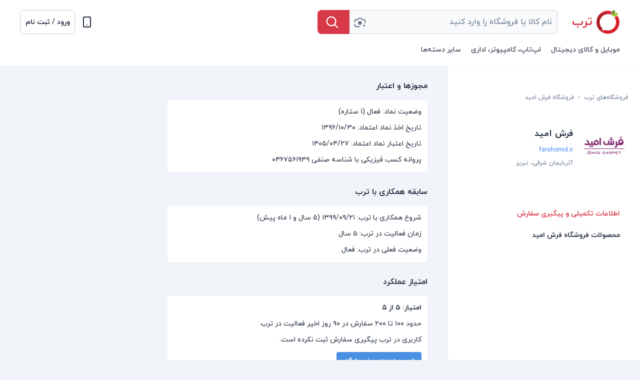

--- FILE ---
content_type: text/html; charset=utf-8
request_url: https://torob.com/shop/10574/%D9%81%D8%B1%D8%B4-%D8%A7%D9%85%DB%8C%D8%AF/
body_size: 53574
content:
<!DOCTYPE html><html data-device="desktop" lang="fa" style="overflow-y:scroll;overflow-x:hidden" data-theme="light"><head><meta charSet="utf-8" data-next-head=""/><meta http-equiv="Content-Type" content="text/html;charset=UTF-8" data-next-head=""/><meta name="viewport" content="width=device-width, initial-scale=1, maximum-scale=5" data-next-head=""/><link rel="preconnect" href="https://assets.torob.com" data-next-head=""/><link rel="preconnect" href="https://image.torob.com" data-next-head=""/><link rel="preconnect" href="https://api.torob.com" data-next-head=""/><script nonce="//ScsJ046s0xEjZsAfzjDw==" data-next-head="">dataLayer = [{'it-is-for-you':'Hey my friend, If you have gone this far probably you want to either find out about our technology in this case call our office and lets have a coffee together or you want to HACK our website, if this is the case pick up the phone and say hi because we will hire you. you can get in touch with us --> jobs@torob.ir', 'device': 'desktop', 'source': 'next_desktop'}];</script><link rel="stylesheet" type="text/css" href="/static/css/index-version-2.8.0.min.css" data-next-head=""/><link rel="preload" as="font" href="/static/fonts/iranyekan/iranyekanwebregular.woff2" type="font/woff2" crossorigin="anonymous" data-next-head=""/><link rel="preload" as="font" href="/static/fonts/iranyekan/iranyekanwebbold.woff2" type="font/woff2" crossorigin="anonymous" data-next-head=""/><title data-next-head="">مشخصات و سابقه پیگیری سفارشات فروشگاه فرش امید | ترب</title><meta name="description" content="شماره تلفن و مشخصات تماس با فروشگاه فرش امید شهر تبریز به همراه شرایط خرید، شرایط مرجوعی کالا، اعتبار نماد اعتماد الکترونیکی و معرفی فروشگاه فرش امید در سایت ترب" data-next-head=""/><meta property="og:title" content="مشخصات و سابقه پیگیری سفارشات فروشگاه فرش امید | ترب" data-next-head=""/><meta property="og:image" content="https://storage3.torob.com/backend-api/internet_shop/logos/22b8a11ecf23.png" data-next-head=""/><meta name="og:url" content="https://torob.com/shop/10574/%D9%81%D8%B1%D8%B4-%D8%A7%D9%85%DB%8C%D8%AF/" data-next-head=""/><link rel="canonical" href="https://torob.com/shop/10574/%D9%81%D8%B1%D8%B4-%D8%A7%D9%85%DB%8C%D8%AF/" data-next-head=""/><link rel="dns-prefetch" href="https://assets.torob.com"/><link rel="dns-prefetch" href="https://image.torob.com"/><link rel="dns-prefetch" href="https://api.torob.com"/><meta http-equiv="content-language" content="fa"/><meta name="language" content="fa"/><meta name="keywords" content="ترب, ارزان, لیست, مقایسه, قیمت, بازار, کمترین, لپ تاپ, تبلت, موبایل, موتور جستجو, خرید, تخفیف, فروشگاه, دیجیتال, کالا"/><meta name="apple-mobile-web-app-capable" content="yes"/><meta name="apple-mobile-web-app-title" content="Torob"/><meta name="samandehi" content="325835841"/><link rel="apple-touch-startup-image" href="/static/icons/icon-512x512.png"/><link rel="apple-touch-icon" sizes="57x57" href="/static/icons/icon-57x57.png"/><link rel="apple-touch-icon" sizes="76x76" href="/static/icons/icon-76x76.png"/><link rel="apple-touch-icon" sizes="114x114" href="/static/icons/icon-114x114.png"/><link rel="apple-touch-icon" sizes="144x144" href="/static/icons/icon-144x144.png"/><link rel="apple-touch-icon" sizes="152x152" href="/static/icons/icon-152x152.png"/><link rel="apple-touch-icon" sizes="167x167" href="/static/icons/icon-167x167.png"/><link rel="apple-touch-icon" sizes="180x180" href="/static/icons/icon-180x180.png"/><link rel="apple-touch-icon" sizes="190x190" href="/static/icons/icon-190x190.png"/><meta name="msapplication-TileImage" content="/static/icons/icon-144x144.png"/><meta name="msapplication-TileColor" content="#AE1F27"/><meta name="msapplication-starturl" content="/"/><meta name="application-name" content="ترب"/><meta name="theme-color" content="#ffffff" media="(prefers-color-scheme: light)"/><meta name="theme-color" content="#15202B" media="(prefers-color-scheme: dark)"/><meta name="enamad" content="20004464"/><meta property="place:location:latitude" content="35.7055351"/><meta property="place:location:longitude" content="51.3499954"/><meta property="business:contact_data:street_address" content="خیابان آزادی، خیابان حبیب اله،خیابان شهید قاسمی، کوچه گلستان، بن بست گل، پلاک ۲ واحد ترب"/><meta property="business:contact_data:locality" content="تهران"/><meta property="business:contact_data:country_name" content="ایران"/><meta property="business:contact_data:phone_number" content="+98 21 66033898"/><meta property="business:contact_data:website" content="https://torob.com"/><meta property="business:contact_data:postal_code" content="1459973811"/><meta property="business:contact_data:email" content="info@torob.ir"/><meta property="og:site_name" content="torob.com"/><link rel="manifest" href="/static/manifest.json"/><link rel="shortcut icon" href="https://assets.torob.com/public/main/images/favicon.png"/><meta name="robots" content="max-image-preview:large"/><link nonce="//ScsJ046s0xEjZsAfzjDw==" rel="preload" href="https://assets.torob.com/nextjs/main/desktop/6dcab999/_next/static/css/00ad632eb2b18db4.css" as="style" crossorigin="anonymous"/><link nonce="//ScsJ046s0xEjZsAfzjDw==" rel="stylesheet" href="https://assets.torob.com/nextjs/main/desktop/6dcab999/_next/static/css/00ad632eb2b18db4.css" crossorigin="anonymous" data-n-g=""/><link nonce="//ScsJ046s0xEjZsAfzjDw==" rel="preload" href="https://assets.torob.com/nextjs/main/desktop/6dcab999/_next/static/css/2f19618e3e5e2af4.css" as="style" crossorigin="anonymous"/><link nonce="//ScsJ046s0xEjZsAfzjDw==" rel="stylesheet" href="https://assets.torob.com/nextjs/main/desktop/6dcab999/_next/static/css/2f19618e3e5e2af4.css" crossorigin="anonymous" data-n-p=""/><link nonce="//ScsJ046s0xEjZsAfzjDw==" rel="preload" href="https://assets.torob.com/nextjs/main/desktop/6dcab999/_next/static/css/e84f3eed498ae577.css" as="style" crossorigin="anonymous"/><link nonce="//ScsJ046s0xEjZsAfzjDw==" rel="stylesheet" href="https://assets.torob.com/nextjs/main/desktop/6dcab999/_next/static/css/e84f3eed498ae577.css" crossorigin="anonymous" data-n-p=""/><noscript data-n-css="//ScsJ046s0xEjZsAfzjDw=="></noscript><script defer="" nonce="//ScsJ046s0xEjZsAfzjDw==" crossorigin="anonymous" nomodule="" src="https://assets.torob.com/nextjs/main/desktop/6dcab999/_next/static/chunks/polyfills-42372ed130431b0a.js"></script><script src="https://assets.torob.com/nextjs/main/desktop/6dcab999/_next/static/chunks/webpack-418a7a332a1063c9.js" nonce="//ScsJ046s0xEjZsAfzjDw==" defer="" crossorigin="anonymous"></script><script src="https://assets.torob.com/nextjs/main/desktop/6dcab999/_next/static/chunks/framework-babc6e06c13b8d6f.js" nonce="//ScsJ046s0xEjZsAfzjDw==" defer="" crossorigin="anonymous"></script><script src="https://assets.torob.com/nextjs/main/desktop/6dcab999/_next/static/chunks/main-d51e63663e671d41.js" nonce="//ScsJ046s0xEjZsAfzjDw==" defer="" crossorigin="anonymous"></script><script src="https://assets.torob.com/nextjs/main/desktop/6dcab999/_next/static/chunks/pages/_app-82a5e88931a5b836.js" nonce="//ScsJ046s0xEjZsAfzjDw==" defer="" crossorigin="anonymous"></script><script src="https://assets.torob.com/nextjs/main/desktop/6dcab999/_next/static/chunks/4584-b000f141707098fe.js" nonce="//ScsJ046s0xEjZsAfzjDw==" defer="" crossorigin="anonymous"></script><script src="https://assets.torob.com/nextjs/main/desktop/6dcab999/_next/static/chunks/575-f5e1ffb2d83259d4.js" nonce="//ScsJ046s0xEjZsAfzjDw==" defer="" crossorigin="anonymous"></script><script src="https://assets.torob.com/nextjs/main/desktop/6dcab999/_next/static/chunks/2808-573601a4e2f554ae.js" nonce="//ScsJ046s0xEjZsAfzjDw==" defer="" crossorigin="anonymous"></script><script src="https://assets.torob.com/nextjs/main/desktop/6dcab999/_next/static/chunks/8935-ac64d9d1d82b885f.js" nonce="//ScsJ046s0xEjZsAfzjDw==" defer="" crossorigin="anonymous"></script><script src="https://assets.torob.com/nextjs/main/desktop/6dcab999/_next/static/chunks/3561-2a7e4bea5c19c4f4.js" nonce="//ScsJ046s0xEjZsAfzjDw==" defer="" crossorigin="anonymous"></script><script src="https://assets.torob.com/nextjs/main/desktop/6dcab999/_next/static/chunks/4385-8958e22351f85cd6.js" nonce="//ScsJ046s0xEjZsAfzjDw==" defer="" crossorigin="anonymous"></script><script src="https://assets.torob.com/nextjs/main/desktop/6dcab999/_next/static/chunks/1774-171fd0bf29095d44.js" nonce="//ScsJ046s0xEjZsAfzjDw==" defer="" crossorigin="anonymous"></script><script src="https://assets.torob.com/nextjs/main/desktop/6dcab999/_next/static/chunks/6946-2d49964e6d614c07.js" nonce="//ScsJ046s0xEjZsAfzjDw==" defer="" crossorigin="anonymous"></script><script src="https://assets.torob.com/nextjs/main/desktop/6dcab999/_next/static/chunks/4484-70d277a6d70d5baf.js" nonce="//ScsJ046s0xEjZsAfzjDw==" defer="" crossorigin="anonymous"></script><script src="https://assets.torob.com/nextjs/main/desktop/6dcab999/_next/static/chunks/3914-722ac89650873735.js" nonce="//ScsJ046s0xEjZsAfzjDw==" defer="" crossorigin="anonymous"></script><script src="https://assets.torob.com/nextjs/main/desktop/6dcab999/_next/static/chunks/4889-c682405248a3b308.js" nonce="//ScsJ046s0xEjZsAfzjDw==" defer="" crossorigin="anonymous"></script><script src="https://assets.torob.com/nextjs/main/desktop/6dcab999/_next/static/chunks/pages/shop/%5Bshop_id%5D/%5B%5B...others%5D%5D-9a1dc46a88abc940.js" nonce="//ScsJ046s0xEjZsAfzjDw==" defer="" crossorigin="anonymous"></script><script src="https://assets.torob.com/nextjs/main/desktop/6dcab999/_next/static/6dcab999/_buildManifest.js" nonce="//ScsJ046s0xEjZsAfzjDw==" defer="" crossorigin="anonymous"></script><script src="https://assets.torob.com/nextjs/main/desktop/6dcab999/_next/static/6dcab999/_ssgManifest.js" nonce="//ScsJ046s0xEjZsAfzjDw==" defer="" crossorigin="anonymous"></script><meta name="sentry-trace" content="5dd90252050e77170eecdcaca3d2f550-a7db0a85d35a257c-0"/><meta name="baggage" content="sentry-environment=production,sentry-release=6dcab999,sentry-public_key=f93c967608d0a62ff84a3620cd0bf0e9,sentry-trace_id=5dd90252050e77170eecdcaca3d2f550,sentry-sampled=false,sentry-sample_rand=0.41863140747059013,sentry-sample_rate=0"/><style id="__jsx-7f922a80b8abae3e">.dropdown{display:inline-block}.dropdown__content{display:none;position:absolute}.dropdown--active .dropdown__content{display:block}.account-dropdown{position:static}.account-dropdown .dropdown__content{z-index:41;background-color:var(--bg-fog);right:40px;left:40px;margin-top:12px;-webkit-border-radius:8px;-moz-border-radius:8px;border-radius:8px;border:1px solid var(--bg-bright)}.droptrigger{color:var(--sky-800);cursor:pointer;padding:3px 10px;font-size:14px;line-height:64px}.droptrigger-index{color:var(--sky-500);cursor:pointer;padding:0;line-height:48px;-webkit-margin-end:24px;-moz-margin-end:24px;margin-inline-end:24px;font-size:14px}.droptrigger-index:hover{color:var(--sky-800)}.droptrigger:hover{color:var(--red-500)}</style><style id="__jsx-6d3240d5d9e34652">h2.jsx-6d3240d5d9e34652{font-size:14px;font-weight:bold;margin-top:0;margin-bottom:0;line-height:43px;color:var(--sky-800)}.menu.jsx-6d3240d5d9e34652{width:100%;background-color:var(--bg-fog);display:inline-block;margin-top:40px}.tab.jsx-6d3240d5d9e34652{line-height:43px;max-height:43px;padding-top:2px;-webkit-padding-start:16px;-moz-padding-start:16px;padding-inline-start:16px;padding-inline-left:2px;font-size:14px;font-weight:bold;-webkit-margin-end:50px;-moz-margin-end:50px;margin-inline-end:50px;white-space:nowrap}.tab.jsx-6d3240d5d9e34652::before{content:"";display:block;position:absolute;background:#d73948;bottom:0;right:0;height:4px;width:0;-webkit-transition:.3s all;-moz-transition:.3s all;-o-transition:.3s all;transition:.3s all}.active.jsx-6d3240d5d9e34652{color:#d73948}</style><style id="__jsx-1464907738">.contact-info-container.jsx-1464907738{margin-right:-4px;display:-webkit-inline-box;display:-webkit-inline-flex;display:-moz-inline-box;display:-ms-inline-flexbox;display:inline-flex;-webkit-flex-wrap:wrap;-ms-flex-wrap:wrap;flex-wrap:wrap;-webkit-box-orient:horizontal;-webkit-box-direction:normal;-webkit-flex-direction:row;-moz-box-orient:horizontal;-moz-box-direction:normal;-ms-flex-direction:row;flex-direction:row;-webkit-box-pack:end;-webkit-justify-content:flex-end;-moz-box-pack:end;-ms-flex-pack:end;justify-content:flex-end}.contact-info-item.jsx-1464907738{-webkit-border-radius:4px;-moz-border-radius:4px;border-radius:4px;height:32px;display:-webkit-box;display:-webkit-flex;display:-moz-box;display:-ms-flexbox;display:flex;-webkit-box-align:center;-webkit-align-items:center;-moz-box-align:center;-ms-flex-align:center;align-items:center;padding:4px;margin:4px;min-width:142px;max-width:148px}.contact-info-item-text.jsx-1464907738{font-size:14px;color:inherit;line-height:24px;-webkit-box-flex:1;-webkit-flex:1;-moz-box-flex:1;-ms-flex:1;flex:1;text-align:center}.contact-info-item.call.jsx-1464907738{background:-webkit-linear-gradient(top,var(--blue-500),var(--blue-600));background:-moz-linear-gradient(top,var(--blue-500),var(--blue-600));background:-o-linear-gradient(top,var(--blue-500),var(--blue-600));background:linear-gradient(180deg,var(--blue-500),var(--blue-600));color:white}.call.jsx-1464907738:hover{background:var(--blue-600)!important}h2.jsx-1464907738{font-size:16px;font-weight:bold;line-height:32px;margin:24px 0 12px;display:block;width:100%}textarea.jsx-1464907738{visibility:hidden}.property-key.jsx-1464907738{font-size:16px;font-weight:bold;line-height:32px;margin:24px 0 12px;display:block;width:100%}th.jsx-1464907738,td.jsx-1464907738{display:block;width:100%}p.jsx-1464907738{margin:0;line-height:24px}.phone.jsx-1464907738{margin-top:24px}.action.jsx-1464907738{height:40px;border:1px solid#d73948;-webkit-border-radius:4px;-moz-border-radius:4px;border-radius:4px;display:inline-block;padding:8px 12px;-webkit-margin-end:16px;-moz-margin-end:16px;margin-inline-end:16px;color:#d73948;font-weight:bold}.action.jsx-1464907738:not(.disabled):hover{background-color:#ffe3e0}.action.disabled.jsx-1464907738{border:1px solid#919eab;color:#919eab}.sub-section.jsx-1464907738{margin-top:24px}.sub-section.jsx-1464907738:first-child{margin:0}.property-value.jsx-1464907738{-webkit-border-radius:4px;-moz-border-radius:4px;border-radius:4px;background:var(--bg-fog);padding:12px;line-height:24px}.call-action-btn.jsx-1464907738{display:inline-block;width:40px;height:40px;color:white;-webkit-border-radius:4px;-moz-border-radius:4px;border-radius:4px;font-weight:bold;font-size:14px;line-height:40px;-webkit-margin-start:4px;-moz-margin-start:4px;margin-inline-start:4px}.call-action-wrapper.jsx-1464907738{display:-webkit-box;display:-webkit-flex;display:-moz-box;display:-ms-flexbox;display:flex;margin-top:16px}.phone-number-btn.jsx-1464907738{display:inline-block;width:183px;height:40px;background:var(--bg-bright);-webkit-border-radius:4px;-moz-border-radius:4px;border-radius:4px;text-align:center;line-height:40px;font-size:16px;color:var(--sky-800);overflow:hidden;padding:0 24px;-o-text-overflow:ellipsis;text-overflow:ellipsis;direction:ltr}.badge-title.jsx-1464907738{display:inline-block;font-size:14px;color:var(--sky-800);line-height:24px}.badge-logo.jsx-1464907738{display:inline-block;width:42px;-o-object-fit:contain;object-fit:contain;height:20px}.call-action-img.jsx-1464907738{width:40px;height:40px;display:inline-block}.blue_btn.jsx-1464907738{height:40px;-webkit-border-radius:4px;-moz-border-radius:4px;border-radius:4px;background:#4a90e2;-webkit-margin-start:8px;-moz-margin-start:8px;margin-inline-start:8px;text-align:center;color:white;font-weight:bold;font-size:16px;line-height:40px;display:inline-block}.email.jsx-1464907738{width:88px}.online_support.jsx-1464907738{width:119px}.shop_score_btn.jsx-1464907738{width:170px}.info-text.jsx-1464907738{color:var(--sky-800);font-size:14px}#contact-info.jsx-1464907738{background:var(--bg-bright);-webkit-padding-start:40px;-moz-padding-start:40px;padding-inline-start:40px;padding-bottom:40px}caption.jsx-1464907738{caption-side:bottom;font-size:12px;color:var(--sky-500);margin-top:24px}table.jsx-1464907738{max-width:520px;width:520px}@media(max-width:1e3px){table.jsx-1464907738{max-width:420px;width:420px}}@media(max-width:800px){table.jsx-1464907738{max-width:320px;width:320px}}.address.jsx-1464907738{-webkit-line-clamp:4;font-style:normal}.return.jsx-1464907738{-webkit-line-clamp:4}.payment.jsx-1464907738{-webkit-line-clamp:4}.delivery.jsx-1464907738{-webkit-line-clamp:4}.four_lines.jsx-1464907738{display:-webkit-box;-webkit-box-orient:vertical;overflow:hidden;margin-top:8px}</style><style id="__jsx-3e7c9121b2d2f867">.shop-container.jsx-3e7c9121b2d2f867{background-color:var(--bg-fog);height:100%;display:-webkit-box;display:-webkit-flex;display:-moz-box;display:-ms-flexbox;display:flex;background-color:var(--bg-bright)}.head.jsx-3e7c9121b2d2f867{max-width:384px;width:384px;height:100vh;background-color:var(--bg-fog);display:inline-block;padding-top:40px;-webkit-padding-start:24px;-moz-padding-start:24px;padding-inline-start:24px;position:-webkit-sticky;position:sticky;top:0;bottom:0;overflow-y:auto;overflow-x:hidden}.tab-content.jsx-3e7c9121b2d2f867{-webkit-box-flex:1;-webkit-flex:1;-moz-box-flex:1;-ms-flex:1;flex:1;display:inline-block;height:100%;border-right:1px solid var(--sky-100);min-height:500px}.filters-and-sortings.jsx-3e7c9121b2d2f867{display:-webkit-box;display:-webkit-flex;display:-moz-box;display:-ms-flexbox;display:flex;margin-right:48px;margin-left:48px;-webkit-align-content:center;-ms-flex-line-pack:center;align-content:center;-webkit-box-align:center;-webkit-align-items:center;-moz-box-align:center;-ms-flex-align:center;align-items:center}@media(max-width:1024px){.head.products-page.jsx-3e7c9121b2d2f867{display:none}}</style></head><body data-direction="rtl" data-country="ir" style="overflow-x:unset;direction:rtl;font-family:iranyekan"><div id="__next"><script nonce="//ScsJ046s0xEjZsAfzjDw==">((e,i,s,u,m,a,l,h)=>{let d=document.documentElement,w=["light","dark"];function p(n){(Array.isArray(e)?e:[e]).forEach(y=>{let k=y==="class",S=k&&a?m.map(f=>a[f]||f):m;k?(d.classList.remove(...S),d.classList.add(a&&a[n]?a[n]:n)):d.setAttribute(y,n)}),R(n)}function R(n){h&&w.includes(n)&&(d.style.colorScheme=n)}function c(){return window.matchMedia("(prefers-color-scheme: dark)").matches?"dark":"light"}if(u)p(u);else try{let n=localStorage.getItem(i)||s,y=l&&n==="system"?c():n;p(y)}catch(n){}})("data-theme","theme","system",null,["light","dark"],null,true,true)</script><div style="height:100%;direction:rtl"><div style="display:block"><div data-active="true" style="display:block;position:static"><div id="layout-wrapp" class="layout_desktop_layoutWrapp__4CNgx"><div><div class="header_headerLarge__H6R4G"><div style="display:flex;height:48px"><a href="/"><div class="header_torobLogo__MVmvf"><img src="https://assets.torob.com/public/main/images/logo_original.png" width="48" height="48" alt="main logo icon"/><div class="header_rightLogoTorob__izTXX">ترب</div></div></a><div class="header_searchBox__QHBwb"><div style="max-width:480px"><div class="searchbox_search__yVWsc" id="searchBox"><form method="get" action="/search/" id="searchFormInput" class="searchbox_searchForm__3Jghu" accept-charset="utf-8"><input style="font-size:16px" data-testid="search-query" id="search-query-input" class="searchbox_searchText__xM_39 searchbox_searchTextIr__3Q9PQ" placeholder="نام کالا یا فروشگاه را وارد کنید" type="text" name="query" autoComplete="off" tabindex="1" value=""/><div style="display:inline-flex;color:var(--sky-500);left:64px;cursor:pointer" class="searchbox_uploadImgBtn__dBA4c" data-testid="image-upload-icon"><svg width="24" height="24" viewBox="-2 -2 26 26" version="1.1" xmlns="http://www.w3.org/2000/svg"><g transform="translate(1, 3)"><path d="M10,18 L2,18 C0.8954305,18 0,17.1045695 0,16 L0,13 M0,8 L0,5 C0,3.8954305 0.8954305,3 2,3 L6,3 L8,0 L14,0 L16,3 L20,3 C21.1045695,3 22,3.8954305 22,5 L22,10" stroke="currentColor" fill="none" stroke-width="2" stroke-linecap="round" stroke-linejoin="round"></path><circle fill="currentColor" cx="20" cy="15.75" r="2"></circle><circle fill="currentColor" cx="11" cy="10" r="4"></circle></g></svg></div><input type="file" accept="image/*,android/force-camera-workaround" style="display:none"/><div class="searchbox_searchBtn__wX_Qc searchbox_searchBtnIr__e0mgc"><div style="display:inline-flex;color:white;margin-top:10px;margin-inline-start:6px" class=""><svg xmlns="http://www.w3.org/2000/svg" width="24" height="24" viewBox="9.5 9.5 20.5 20.5" version="1.1"><g stroke="none" stroke-width="1" fill="none" fill-rule="evenodd"><g transform="translate(-311, -68)"><g transform="translate(128, 64)"><g transform="translate(203, 24) scale(-1, 1) translate(-203, -24)translate(183, 4)"><path d="M29.7,28.3 L25.2,23.8 C26.3,22.4 27,20.5 27,18.5 C27,13.8 23.2,10 18.5,10 C13.8,10 10,13.8 10,18.5 C10,23.2 13.8,27 18.5,27 C20.5,27 22.3,26.3 23.8,25.2 L28.3,29.7 C28.5,29.9 28.8,30 29,30 C29.2,30 29.5,29.9 29.7,29.7 C30.1,29.3 30.1,28.7 29.7,28.3 Z M12,18.5 C12,14.9 14.9,12 18.5,12 C22.1,12 25,14.9 25,18.5 C25,20.3 24.3,21.9 23.1,23.1 C23.1,23.1 23.1,23.1 23.1,23.1 C23.1,23.1 23.1,23.1 23.1,23.1 C21.9,24.3 20.3,25 18.5,25 C14.9,25 12,22.1 12,18.5 Z" fill="currentColor" fill-rule="nonzero" transform="translate(20, 20) scale(-1, 1) translate(-20, -20)"></path></g></g></g></g></svg></div></div></form></div></div></div><div class="LoginStatusBtn_loginSignupLarge__jpnIu"><div>ورود / ثبت نام</div><div></div></div></div><div style="margin-top:0px"><div style="display:none" class="jsx-7f922a80b8abae3e catsMenu_menuCats__1EWRO"><span class="jsx-7f922a80b8abae3e"><div class="dropdown account-dropdown"><a class="dropdown__trigger droptrigger">موبایل و کالای دیجیتال</a><div class="dropdown__content "><div><a href="/browse/175/%D9%85%D9%88%D8%A8%D8%A7%DB%8C%D9%84-%D9%88-%DA%A9%D8%A7%D9%84%D8%A7%DB%8C-%D8%AF%DB%8C%D8%AC%DB%8C%D8%AA%D8%A7%D9%84/"><div class="catsMenu_droptitle__m6DZn">موبایل و کالای دیجیتال</div></a><ul class="catsMenu_dropitems__PULBD"><div class="catsMenu_columnelement___Zgy8"><a class="catsMenu_subtitle__SjSW3" href="/browse/94/%DA%AF%D9%88%D8%B4%DB%8C-%D9%85%D9%88%D8%A8%D8%A7%DB%8C%D9%84-mobile/"><span>گوشی موبایل</span></a><ul class="catsMenu_subsubitems__6mfkR" style="margin-bottom:0"><div><a class="catsMenu_grayhover___P06J" href="/browse/94/%DA%AF%D9%88%D8%B4%DB%8C-%D9%85%D9%88%D8%A8%D8%A7%DB%8C%D9%84-mobile/b/5/samsung-%D8%B3%D8%A7%D9%85%D8%B3%D9%88%D9%86%DA%AF/"><span>گوشی سامسونگ</span></a></div><div><a class="catsMenu_grayhover___P06J" href="/browse/94/%DA%AF%D9%88%D8%B4%DB%8C-%D9%85%D9%88%D8%A8%D8%A7%DB%8C%D9%84-mobile/b/102/xiaomi-%D8%B4%DB%8C%D8%A7%DB%8C%D9%88%D9%85%DB%8C/"><span>گوشی شیائومی</span></a></div><div><a class="catsMenu_grayhover___P06J" href="/browse/94/%DA%AF%D9%88%D8%B4%DB%8C-%D9%85%D9%88%D8%A8%D8%A7%DB%8C%D9%84-mobile/b/14/apple-%D8%A7%D9%BE%D9%84/"><span>گوشی اپل، آیفون</span></a></div><div><a class="catsMenu_grayhover___P06J" href="/browse/94/%DA%AF%D9%88%D8%B4%DB%8C-%D9%85%D9%88%D8%A8%D8%A7%DB%8C%D9%84-mobile/b/31/huawei-%D9%87%D9%88%D8%A7%D9%88%DB%8C/"><span>گوشی هوآوی</span></a></div><div><a class="catsMenu_grayhover___P06J" href="/browse/94/%DA%AF%D9%88%D8%B4%DB%8C-%D9%85%D9%88%D8%A8%D8%A7%DB%8C%D9%84-mobile/b/2/nokia-%D9%86%D9%88%DA%A9%DB%8C%D8%A7/"><span>گوشی نوکیا</span></a></div><div><a class="catsMenu_grayhover___P06J" href="/browse/94/%DA%AF%D9%88%D8%B4%DB%8C-%D9%85%D9%88%D8%A8%D8%A7%DB%8C%D9%84-mobile/b/6/lg-%D8%A7%D9%84-%D8%AC%DB%8C/"><span>گوشی ال‌ جی</span></a></div><div><a class="catsMenu_grayhover___P06J" href="/browse/94/%DA%AF%D9%88%D8%B4%DB%8C-%D9%85%D9%88%D8%A8%D8%A7%DB%8C%D9%84-mobile/b/1/htc-%D8%A7%DA%86-%D8%AA%DB%8C-%D8%B3%DB%8C/"><span>گوشی اچ‌ تی‌ سی</span></a></div></ul></div><div><ul class="catsMenu_subsubitems__6mfkR" style="margin-bottom:0"><div><a class="catsMenu_grayhover___P06J" href="/browse/94/%DA%AF%D9%88%D8%B4%DB%8C-%D9%85%D9%88%D8%A8%D8%A7%DB%8C%D9%84-mobile/b/3/sony-%D8%B3%D9%88%D9%86%DB%8C/"><span>گوشی سونی</span></a></div><div><a class="catsMenu_grayhover___P06J" href="/browse/94/%DA%AF%D9%88%D8%B4%DB%8C-%D9%85%D9%88%D8%A8%D8%A7%DB%8C%D9%84-mobile/b/42/motorola-%D9%85%D9%88%D8%AA%D9%88%D8%B1%D9%88%D9%84%D8%A7/"><span>گوشی موتورولا</span></a></div><div><a class="catsMenu_grayhover___P06J" href="/browse/94/%DA%AF%D9%88%D8%B4%DB%8C-%D9%85%D9%88%D8%A8%D8%A7%DB%8C%D9%84-mobile/b/43/lenovo-%D9%84%D9%86%D9%88%D9%88/"><span>گوشی لنوو</span></a></div><div><a class="catsMenu_grayhover___P06J" href="/browse/94/%DA%AF%D9%88%D8%B4%DB%8C-%D9%85%D9%88%D8%A8%D8%A7%DB%8C%D9%84-mobile/b/29/asus-%D8%A7%DB%8C%D8%B3%D9%88%D8%B3/"><span>گوشی ایسوس</span></a></div><div><a class="catsMenu_grayhover___P06J" href="/browse/94/%DA%AF%D9%88%D8%B4%DB%8C-%D9%85%D9%88%D8%A8%D8%A7%DB%8C%D9%84-mobile/b/3/sony-%D8%B3%D9%88%D9%86%DB%8C/"><span>گوشی سونی اریکسون</span></a></div><div><a class="catsMenu_grayhover___P06J" href="/browse/94/%DA%AF%D9%88%D8%B4%DB%8C-%D9%85%D9%88%D8%A8%D8%A7%DB%8C%D9%84-mobile/b/24/alcatel-%D8%A7%D9%84%DA%A9%D8%A7%D8%AA%D9%84/"><span>گوشی الکاتل</span></a></div><div><a class="catsMenu_grayhover___P06J" href="/browse/94/%DA%AF%D9%88%D8%B4%DB%8C-%D9%85%D9%88%D8%A8%D8%A7%DB%8C%D9%84-mobile/b/8/glx-%D8%AC%DB%8C-%D8%A7%D9%84-%D8%A7%DB%8C%DA%A9%D8%B3/"><span>گوشی جی‌ ال ایکس</span></a></div></ul></div><div><ul class="catsMenu_subsubitems__6mfkR"><div><a class="catsMenu_grayhover___P06J" href="/browse/94/%DA%AF%D9%88%D8%B4%DB%8C-%D9%85%D9%88%D8%A8%D8%A7%DB%8C%D9%84-mobile/b/66/blackberry-%D8%A8%D9%84%DA%A9-%D8%A8%D8%B1%DB%8C/"><span>گوشی بلک بری</span></a></div><div><a class="catsMenu_grayhover___P06J" href="/browse/94/%DA%AF%D9%88%D8%B4%DB%8C-%D9%85%D9%88%D8%A8%D8%A7%DB%8C%D9%84-mobile/b/667/oppo-%D8%A7%D9%88%D9%BE%D9%88/"><span>گوشی اوپو</span></a></div><div><a class="catsMenu_grayhover___P06J" href="/browse/94/%DA%AF%D9%88%D8%B4%DB%8C-%D9%85%D9%88%D8%A8%D8%A7%DB%8C%D9%84-mobile/b/10661/honor-%D8%A7%D9%86%D8%B1/"><span>گوشی آنر</span></a></div><div><a class="catsMenu_grayhover___P06J" href="/browse/94/%DA%AF%D9%88%D8%B4%DB%8C-%D9%85%D9%88%D8%A8%D8%A7%DB%8C%D9%84-mobile/b/7019/realme-%D8%B1%DB%8C%D9%84%D9%85%DB%8C/"><span>گوشی ریل می</span></a></div></ul></div><div class="catsMenu_columnelement___Zgy8"><a class="catsMenu_subtitle__SjSW3" href="/browse/95/%D8%AA%D8%A8%D9%84%D8%AA-tablet/"><span>تبلت</span></a><ul class="catsMenu_subsubitems__6mfkR"><div><a class="catsMenu_grayhover___P06J" href="/browse/95/%D8%AA%D8%A8%D9%84%D8%AA-tablet/b/5/samsung-%D8%B3%D8%A7%D9%85%D8%B3%D9%88%D9%86%DA%AF/"><span>تبلت سامسونگ</span></a></div><div><a class="catsMenu_grayhover___P06J" href="/browse/95/%D8%AA%D8%A8%D9%84%D8%AA-tablet/b/14/apple-%D8%A7%D9%BE%D9%84/"><span>تبلت اپل، آیپد</span></a></div><div><a class="catsMenu_grayhover___P06J" href="/browse/95/%D8%AA%D8%A8%D9%84%D8%AA-tablet/b/13/microsoft-%D9%85%D8%A7%DB%8C%DA%A9%D8%B1%D9%88%D8%B3%D8%A7%D9%81%D8%AA/"><span>تبلت مایکروسافت</span></a></div><div><a class="catsMenu_grayhover___P06J" href="/browse/95/%D8%AA%D8%A8%D9%84%D8%AA-tablet/b/43/lenovo-%D9%84%D9%86%D9%88%D9%88/"><span>تبلت لنوو</span></a></div></ul></div><div class="catsMenu_columnelement___Zgy8"><a class="catsMenu_subtitle__SjSW3" href="/browse/97/%D9%87%D8%AF%D9%81%D9%88%D9%86-%D9%87%D8%AF%D8%B3%D8%AA-%D9%88-%D9%87%D9%86%D8%AF%D8%B2%D9%81%D8%B1%DB%8C-headphone-and-headset/"><span>هدفون، هدست و هندزفری</span></a><ul class="catsMenu_subsubitems__6mfkR"><div><a class="catsMenu_grayhover___P06J" href="/browse/97/%D9%87%D8%AF%D9%81%D9%88%D9%86-%D9%87%D8%AF%D8%B3%D8%AA-%D9%88-%D9%87%D9%86%D8%AF%D8%B2%D9%81%D8%B1%DB%8C-headphone-and-headset/b/5/samsung-%D8%B3%D8%A7%D9%85%D8%B3%D9%88%D9%86%DA%AF/"><span>هدفون و هدست سامسونگ</span></a></div><div><a class="catsMenu_grayhover___P06J" href="/browse/97/%D9%87%D8%AF%D9%81%D9%88%D9%86-%D9%87%D8%AF%D8%B3%D8%AA-%D9%88-%D9%87%D9%86%D8%AF%D8%B2%D9%81%D8%B1%DB%8C-headphone-and-headset/b/14/apple-%D8%A7%D9%BE%D9%84/"><span>هدفون و هدست اپل</span></a></div><div><a class="catsMenu_grayhover___P06J" href="/browse/97/%D9%87%D8%AF%D9%81%D9%88%D9%86-%D9%87%D8%AF%D8%B3%D8%AA-%D9%88-%D9%87%D9%86%D8%AF%D8%B2%D9%81%D8%B1%DB%8C-headphone-and-headset/b/102/xiaomi-%D8%B4%DB%8C%D8%A7%DB%8C%D9%88%D9%85%DB%8C/"><span>هدفون و هدست شیائومی</span></a></div><div><a class="catsMenu_grayhover___P06J" href="/browse/97/%D9%87%D8%AF%D9%81%D9%88%D9%86-%D9%87%D8%AF%D8%B3%D8%AA-%D9%88-%D9%87%D9%86%D8%AF%D8%B2%D9%81%D8%B1%DB%8C-headphone-and-headset/b/789/anker-%D8%A7%D9%86%DA%A9%D8%B1/"><span>هدفون و هدست انکر</span></a></div><div><a class="catsMenu_grayhover___P06J" href="/browse/97/%D9%87%D8%AF%D9%81%D9%88%D9%86-%D9%87%D8%AF%D8%B3%D8%AA-%D9%88-%D9%87%D9%86%D8%AF%D8%B2%D9%81%D8%B1%DB%8C-headphone-and-headset/b/751/jbl-%D8%AC%DB%8C-%D8%A8%DB%8C-%D8%A7%D9%84/"><span>هدفون و هدست جی بی ال</span></a></div></ul></div><div class="catsMenu_columnelement___Zgy8"><a class="catsMenu_subtitle__SjSW3" href="/browse/96/%D9%84%D9%88%D8%A7%D8%B2%D9%85-%D8%AC%D8%A7%D9%86%D8%A8%DB%8C-%D9%85%D9%88%D8%A8%D8%A7%DB%8C%D9%84-%D9%88-%D8%AA%D8%A8%D9%84%D8%AA-mobile-accessories/"><span>لوازم جانبی موبایل و تبلت</span></a><ul class="catsMenu_subsubitems__6mfkR" style="margin-bottom:0"><div><a class="catsMenu_grayhover___P06J" href="/browse/363/%DA%A9%DB%8C%D9%81-%D9%88-%DA%A9%D8%A7%D9%88%D8%B1-%DA%AF%D9%88%D8%B4%DB%8C-mobile-cover/"><span>کیف و کاور گوشی</span></a></div><div><a class="catsMenu_grayhover___P06J" href="/browse/364/%D9%85%D8%AD%D8%A7%D9%81%D8%B8-%D8%B5%D9%81%D8%AD%D9%87-%D9%86%D9%85%D8%A7%DB%8C%D8%B4-%DA%AF%D9%88%D8%B4%DB%8C-screen-guard/"><span>محافظ صفحه نمایش گوشی</span></a></div><div><a class="catsMenu_grayhover___P06J" href="/browse/1460/%D8%B4%D8%A7%D8%B1%DA%98%D8%B1/"><span>شارژر</span></a></div><div><a class="catsMenu_grayhover___P06J" href="/browse/1007/%DA%A9%D8%A7%D8%A8%D9%84-%D9%88-%D8%AA%D8%A8%D8%AF%DB%8C%D9%84/"><span>کابل و تبدیل</span></a></div><div><a class="catsMenu_grayhover___P06J" href="/browse/760/%D9%BE%D8%A7%DB%8C%D9%87-%D9%86%DA%AF%D9%87%D8%AF%D8%A7%D8%B1%D9%86%D8%AF%D9%87-%DA%AF%D9%88%D8%B4%DB%8C-%D9%88-%D8%AA%D8%A8%D9%84%D8%AA/"><span>پایه نگهدارنده گوشی و تبلت</span></a></div><div><a class="catsMenu_grayhover___P06J" href="/browse/6031/%D9%85%D8%AD%D8%A7%D9%81%D8%B8-%D9%BE%D8%B4%D8%AA-%DA%AF%D9%88%D8%B4%DB%8C/"><span>محافظ پشت گوشی</span></a></div><div><a class="catsMenu_grayhover___P06J" href="/browse/784/%D9%85%D8%AD%D8%A7%D9%81%D8%B8-%D9%84%D9%86%D8%B2-%D8%AF%D9%88%D8%B1%D8%A8%DB%8C%D9%86-%DA%AF%D9%88%D8%B4%DB%8C/"><span>محافظ لنز دوربین گوشی</span></a></div></ul></div><div><ul class="catsMenu_subsubitems__6mfkR" style="margin-bottom:0"><div><a class="catsMenu_grayhover___P06J" href="/browse/794/%D8%A8%D8%B1%DA%86%D8%B3%D8%A8-%D9%88-%D8%A7%D8%B3%D8%AA%DB%8C%DA%A9%D8%B1-%D9%85%D9%88%D8%A8%D8%A7%DB%8C%D9%84-%D9%88-%D9%84%D9%BE-%D8%AA%D8%A7%D9%BE/"><span>برچسب و استیکر موبایل و لپ تاپ</span></a></div><div><a class="catsMenu_grayhover___P06J" href="/browse/785/%D8%AF%D8%B3%D8%AA%D9%87-%D8%A8%D8%A7%D8%B2%DB%8C-%D9%85%D8%AE%D8%B5%D9%88%D8%B5-%D9%85%D9%88%D8%A8%D8%A7%DB%8C%D9%84/"><span>دسته بازی مخصوص موبایل</span></a></div><div><a class="catsMenu_grayhover___P06J" href="/browse/812/%DA%A9%DB%8C%D9%81-%D9%88-%DA%A9%D8%A7%D9%88%D8%B1-%D8%AA%D8%A8%D9%84%D8%AA/"><span>کیف و کاور تبلت</span></a></div><div><a class="catsMenu_grayhover___P06J" href="/browse/1750/%D9%85%D8%AD%D8%A7%D9%81%D8%B8-%D8%B5%D9%81%D8%AD%D9%87-%D9%86%D9%85%D8%A7%DB%8C%D8%B4-%D8%AA%D8%A8%D9%84%D8%AA/"><span>محافظ صفحه نمایش تبلت</span></a></div><div><a class="catsMenu_grayhover___P06J" href="/browse/529/%D8%B3%DB%8C%D9%85-%DA%A9%D8%A7%D8%B1%D8%AA-sim-card/"><span>سیم کارت</span></a></div><div><a class="catsMenu_grayhover___P06J" href="/browse/780/%D9%82%D9%84%D9%85-%D9%84%D9%85%D8%B3%DB%8C/"><span>قلم لمسی</span></a></div><div><a class="catsMenu_grayhover___P06J" href="/browse/4331/%D8%AF%D8%B3%D8%AA%DA%A9%D8%B4-%D9%88-%DA%A9%D8%A7%D9%88%D8%B1-%D8%A7%D9%86%DA%AF%D8%B4%D8%AA-%D9%85%D8%AE%D8%B5%D9%88%D8%B5-%D8%A8%D8%A7%D8%B2%DB%8C/"><span>دستکش و کاور انگشت مخصوص بازی</span></a></div></ul></div><div><ul class="catsMenu_subsubitems__6mfkR"><div><a class="catsMenu_grayhover___P06J" href="/browse/6254/%D9%85%D8%AD%D8%A7%D9%81%D8%B8-%D9%BE%D8%B4%D8%AA-%D8%AA%D8%A8%D9%84%D8%AA/"><span>محافظ پشت تبلت</span></a></div><div><a class="catsMenu_grayhover___P06J" href="/browse/6256/%D9%85%D8%AD%D8%A7%D9%81%D8%B8-%D9%84%D9%86%D8%B2-%D8%AF%D9%88%D8%B1%D8%A8%DB%8C%D9%86-%D8%AA%D8%A8%D9%84%D8%AA/"><span>محافظ لنز دوربین تبلت</span></a></div><div><a class="catsMenu_grayhover___P06J" href="/browse/4965/%D9%81%D8%A7%DB%8C%D9%84-%D9%85%D9%88%D8%A8%D8%A7%DB%8C%D9%84-%D9%88-%D8%AA%D8%A8%D9%84%D8%AA/"><span>فایل موبایل و تبلت</span></a></div><div><a class="catsMenu_grayhover___P06J" href="/browse/6868/%D8%A7%D9%88%DB%8C%D8%B2-%D9%88-%D8%A8%D9%86%D8%AF-%D9%85%D9%88%D8%A8%D8%A7%DB%8C%D9%84/"><span>آویز و بند موبایل</span></a></div><div><a class="catsMenu_grayhover___P06J" href="/browse/390/%D8%B3%D8%A7%DB%8C%D8%B1-%D9%84%D9%88%D8%A7%D8%B2%D9%85-%D8%AC%D8%A7%D9%86%D8%A8%DB%8C-%D9%85%D9%88%D8%A8%D8%A7%DB%8C%D9%84-%D9%88-%D8%AA%D8%A8%D9%84%D8%AA/"><span>سایر لوازم جانبی موبایل و تبلت</span></a></div></ul></div><div class="catsMenu_columnelement___Zgy8"><a class="catsMenu_subtitle__SjSW3" href="/browse/1103/%D9%82%D8%B7%D8%B9%D8%A7%D8%AA-%D9%85%D9%88%D8%A8%D8%A7%DB%8C%D9%84-%D9%88-%D8%AA%D8%A8%D9%84%D8%AA-mobile-parts/"><span>قطعات موبایل و تبلت</span></a><ul class="catsMenu_subsubitems__6mfkR" style="margin-bottom:0"><div><a class="catsMenu_grayhover___P06J" href="/browse/368/%D8%A8%D8%A7%D8%AA%D8%B1%DB%8C-%DA%AF%D9%88%D8%B4%DB%8C-%D9%85%D9%88%D8%A8%D8%A7%DB%8C%D9%84-battery/"><span>باتری گوشی موبایل</span></a></div><div><a class="catsMenu_grayhover___P06J" href="/browse/2277/%D8%A8%D8%A7%D8%AA%D8%B1%DB%8C-%D8%AA%D8%A8%D9%84%D8%AA/"><span>باتری تبلت</span></a></div><div><a class="catsMenu_grayhover___P06J" href="/browse/759/%D9%82%D8%A7%D8%A8-%D8%B4%D8%A7%D8%B3%DB%8C-%D9%88-%D8%AF%D8%B1%D8%A8-%DA%AF%D9%88%D8%B4%DB%8C/"><span>قاب، شاسی و درب گوشی</span></a></div><div><a class="catsMenu_grayhover___P06J" href="/browse/787/%DA%AF%D9%84%D8%B3-%D8%AA%D8%B9%D9%85%DB%8C%D8%B1%D8%A7%D8%AA%DB%8C-%DA%AF%D9%88%D8%B4%DB%8C-%D9%88-%D8%AA%D8%A8%D9%84%D8%AA/"><span>گلس تعمیراتی گوشی و تبلت</span></a></div><div><a class="catsMenu_grayhover___P06J" href="/browse/4247/%D8%A7%DB%8C-%D8%B3%DB%8C-%DA%AF%D9%88%D8%B4%DB%8C-%D9%88-%D8%AA%D8%A8%D9%84%D8%AA/"><span>آی سی گوشی و تبلت</span></a></div><div><a class="catsMenu_grayhover___P06J" href="/browse/2078/%D8%AE%D8%B4%D8%A7%D8%A8-%D8%B3%DB%8C%D9%85-%DA%A9%D8%A7%D8%B1%D8%AA/"><span>خشاب سیم کارت</span></a></div><div><a class="catsMenu_grayhover___P06J" href="/browse/758/%D8%AA%D8%A7%DA%86-%D9%88-%D8%A7%D9%84-%D8%B3%DB%8C-%D8%AF%DB%8C-%DA%AF%D9%88%D8%B4%DB%8C-%D9%88-%D8%AA%D8%A8%D9%84%D8%AA/"><span>تاچ و ال سی دی گوشی و تبلت</span></a></div></ul></div><div><ul class="catsMenu_subsubitems__6mfkR" style="margin-bottom:0"><div><a class="catsMenu_grayhover___P06J" href="/browse/4241/%D8%A8%D8%A7%D8%B2%D8%B1-%D9%88-%D8%A8%D9%84%D9%86%D8%AF%DA%AF%D9%88-%DA%AF%D9%88%D8%B4%DB%8C-%D9%88-%D8%AA%D8%A8%D9%84%D8%AA/"><span>بازر و بلندگو گوشی و تبلت</span></a></div><div><a class="catsMenu_grayhover___P06J" href="/browse/786/%D9%81%D9%84%D8%AA-%D9%88-%D8%A8%D8%B1%D8%AF-%DA%AF%D9%88%D8%B4%DB%8C/"><span>فلت و برد گوشی</span></a></div><div><a class="catsMenu_grayhover___P06J" href="/browse/4242/%D8%AF%D9%88%D8%B1%D8%A8%DB%8C%D9%86-%DA%AF%D9%88%D8%B4%DB%8C-%D9%88-%D8%AA%D8%A8%D9%84%D8%AA/"><span>دوربین گوشی و تبلت</span></a></div><div><a class="catsMenu_grayhover___P06J" href="/browse/4243/%D8%AC%DA%A9-%D9%88-%D8%B3%D9%88%DA%A9%D8%AA-%DA%AF%D9%88%D8%B4%DB%8C-%D9%88-%D8%AA%D8%A8%D9%84%D8%AA/"><span>جک و سوکت گوشی و تبلت</span></a></div><div><a class="catsMenu_grayhover___P06J" href="/browse/4245/%D8%AF%DA%A9%D9%85%D9%87-%D9%BE%D8%A7%D9%88%D8%B1-%DA%AF%D9%88%D8%B4%DB%8C-%D9%88-%D8%AA%D8%A8%D9%84%D8%AA/"><span>دکمه پاور گوشی و تبلت</span></a></div><div><a class="catsMenu_grayhover___P06J" href="/browse/4246/%D8%B3%D9%86%D8%B3%D9%88%D8%B1-%D8%A7%D8%AB%D8%B1-%D8%A7%D9%86%DA%AF%D8%B4%D8%AA-%DA%AF%D9%88%D8%B4%DB%8C/"><span>سنسور اثر انگشت گوشی</span></a></div><div><a class="catsMenu_grayhover___P06J" href="/browse/4248/%DA%A9%DB%8C-%D9%BE%D8%AF-%DA%AF%D9%88%D8%B4%DB%8C/"><span>کی پد گوشی</span></a></div></ul></div><div><ul class="catsMenu_subsubitems__6mfkR"><div><a class="catsMenu_grayhover___P06J" href="/browse/4258/%D8%B4%DB%8C%D8%B4%D9%87-%D8%AF%D9%88%D8%B1%D8%A8%DB%8C%D9%86-%DA%AF%D9%88%D8%B4%DB%8C-%D9%88-%D8%AA%D8%A8%D9%84%D8%AA/"><span>شیشه دوربین گوشی و تبلت</span></a></div><div><a class="catsMenu_grayhover___P06J" href="/browse/4338/%D9%85%DB%8C%DA%A9%D8%B1%D9%88%D9%81%D9%88%D9%86-%DA%AF%D9%88%D8%B4%DB%8C-%D9%88-%D8%AA%D8%A8%D9%84%D8%AA/"><span>میکروفون گوشی و تبلت</span></a></div><div><a class="catsMenu_grayhover___P06J" href="/browse/4339/%D8%A7%D9%86%D8%AA%D9%86-%DA%AF%D9%88%D8%B4%DB%8C-%D9%88-%D8%AA%D8%A8%D9%84%D8%AA/"><span>آنتن گوشی و تبلت</span></a></div><div><a class="catsMenu_grayhover___P06J" href="/browse/4341/%D9%88%DB%8C%D8%A8%D8%B1%D9%87-%DA%AF%D9%88%D8%B4%DB%8C/"><span>ویبره گوشی</span></a></div><div><a class="catsMenu_grayhover___P06J" href="/browse/781/%D8%B3%D8%A7%DB%8C%D8%B1-%D9%82%D8%B7%D8%B9%D8%A7%D8%AA-%DA%AF%D9%88%D8%B4%DB%8C-%D9%88-%D8%AA%D8%A8%D9%84%D8%AA/"><span>سایر قطعات گوشی و تبلت</span></a></div></ul></div><div class="catsMenu_columnelement___Zgy8"><a class="catsMenu_subtitle__SjSW3" href="/browse/98/%D9%84%D9%88%D8%A7%D8%B2%D9%85-%D8%A7%D9%84%DA%A9%D8%AA%D8%B1%DB%8C%DA%A9%DB%8C-%D9%87%D9%85%D8%B1%D8%A7%D9%87-electrical-equipments/"><span>لوازم الکتریکی همراه</span></a><ul class="catsMenu_subsubitems__6mfkR"><div><a class="catsMenu_grayhover___P06J" href="/browse/369/%D9%BE%D8%A7%D9%88%D8%B1%D8%A8%D8%A7%D9%86%DA%A9-%D9%88-%D8%B4%D8%A7%D8%B1%DA%98%D8%B1-%D9%87%D9%85%D8%B1%D8%A7%D9%87-powerbank/"><span>پاوربانک و شارژر همراه</span></a></div><div><a class="catsMenu_grayhover___P06J" href="/browse/370/%DA%A9%D8%AA%D8%A7%D8%A8-%D8%AE%D9%88%D8%A7%D9%86-%D9%88-%DA%A9%D8%A7%D8%BA%D8%B0-%D8%AF%DB%8C%D8%AC%DB%8C%D8%AA%D8%A7%D9%84-book-reader/"><span>کتاب‌خوان و کاغذ دیجیتال</span></a></div><div><a class="catsMenu_grayhover___P06J" href="/browse/371/%D9%85%DA%A9%D8%A7%D9%86-%DB%8C%D8%A7%D8%A8-%D9%88-%D9%82%D8%A8%D9%84%D9%87-%D9%86%D9%85%D8%A7-gps/"><span>مکان‌ یاب و قبله نما</span></a></div><div><a class="catsMenu_grayhover___P06J" href="/browse/372/%D9%BE%D8%AE%D8%B4-%DA%A9%D9%86%D9%86%D8%AF%D9%87-%DA%86%D9%86%D8%AF-%D8%B1%D8%B3%D8%A7%D9%86%D9%87-%D8%A7%DB%8C/"><span>پخش کننده چند رسانه ای</span></a></div><div><a class="catsMenu_grayhover___P06J" href="/browse/373/%D8%B6%D8%A8%D8%B7-%DA%A9%D9%86%D9%86%D8%AF%D9%87-%D8%B5%D8%AF%D8%A7-voice-recorder/"><span>ضبط‌کننده صدا</span></a></div><div><a class="catsMenu_grayhover___P06J" href="/browse/5164/%D8%B4%D9%86%D9%88%D8%AF-%D9%88-%D8%B1%D8%AF%DB%8C%D8%A7%D8%A8-%D8%B4%D8%AE%D8%B5%DB%8C/"><span>شنود و ردیاب شخصی</span></a></div><div><a class="catsMenu_grayhover___P06J" href="/browse/6066/%D8%AD%D9%84%D9%82%D9%87-%D9%88-%D8%A7%D9%86%DA%AF%D8%B4%D8%AA%D8%B1-%D9%87%D9%88%D8%B4%D9%85%D9%86%D8%AF/"><span>حلقه و انگشتر هوشمند</span></a></div><div><a class="catsMenu_grayhover___P06J" href="/browse/483/%D9%84%D9%88%D8%A7%D8%B2%D9%85-%D8%AC%D8%A7%D9%86%D8%A8%DB%8C-%D8%B3%D8%A7%D8%B9%D8%AA-%D9%85%D8%B9%D9%85%D9%88%D9%84%DB%8C-%D9%88-%D9%87%D9%88%D8%B4%D9%85%D9%86%D8%AF/"><span>لوازم جانبی ساعت معمولی و هوشمند</span></a></div><div><a class="catsMenu_grayhover___P06J" href="/browse/772/%D9%84%D9%88%D8%A7%D8%B2%D9%85-%D8%AC%D8%A7%D9%86%D8%A8%DB%8C-%D9%BE%D8%A7%D9%88%D8%B1%D8%A8%D8%A7%D9%86%DA%A9/"><span>لوازم جانبی پاوربانک</span></a></div><div><a class="catsMenu_grayhover___P06J" href="/browse/666/%D9%84%D9%88%D8%A7%D8%B2%D9%85-%D8%AC%D8%A7%D9%86%D8%A8%DB%8C-%D9%87%D8%AF%D9%81%D9%88%D9%86-%D9%88-%D9%87%D8%AF%D8%B3%D8%AA/"><span>لوازم جانبی هدفون و هدست</span></a></div><div><a class="catsMenu_grayhover___P06J" href="/browse/2618/%D8%B3%D8%A7%D8%B9%D8%AA-%D9%88-%D8%AA%D9%82%D9%88%DB%8C%D9%85-%D8%AF%DB%8C%D8%AC%DB%8C%D8%AA%D8%A7%D9%84/"><span>ساعت و تقویم دیجیتال</span></a></div><div><a class="catsMenu_grayhover___P06J" href="/browse/6102/%D9%84%D9%88%D8%A7%D8%B2%D9%85-%D8%AC%D8%A7%D9%86%D8%A8%DB%8C-%DA%A9%D8%AA%D8%A7%D8%A8%D8%AE%D9%88%D8%A7%D9%86/"><span>لوازم جانبی کتابخوان</span></a></div><div><a class="catsMenu_grayhover___P06J" href="/browse/374/%D8%B3%D8%A7%DB%8C%D8%B1-%D9%84%D9%88%D8%A7%D8%B2%D9%85-%D8%A7%D9%84%DA%A9%D8%AA%D8%B1%DB%8C%DA%A9%DB%8C-%D9%87%D9%85%D8%B1%D8%A7%D9%87-others-electric-devices/"><span>سایر لوازم الکتریکی همراه</span></a></div></ul></div><div class="catsMenu_columnelement___Zgy8"><a class="catsMenu_subtitle__SjSW3" href="/browse/282/%D8%B3%D8%A7%D8%B9%D8%AA-%D9%88-%D9%85%DA%86-%D8%A8%D9%86%D8%AF-%D9%87%D9%88%D8%B4%D9%85%D9%86%D8%AF-smart-watch/"><span>ساعت و مچ بند هوشمند</span></a><ul class="catsMenu_subsubitems__6mfkR"><div><a class="catsMenu_grayhover___P06J" href="/browse/282/%D8%B3%D8%A7%D8%B9%D8%AA-%D9%88-%D9%85%DA%86-%D8%A8%D9%86%D8%AF-%D9%87%D9%88%D8%B4%D9%85%D9%86%D8%AF-smart-watch/b/14/apple-%D8%A7%D9%BE%D9%84/"><span>ساعت هوشمند اپل</span></a></div><div><a class="catsMenu_grayhover___P06J" href="/browse/282/%D8%B3%D8%A7%D8%B9%D8%AA-%D9%88-%D9%85%DA%86-%D8%A8%D9%86%D8%AF-%D9%87%D9%88%D8%B4%D9%85%D9%86%D8%AF-smart-watch/b/5/samsung-%D8%B3%D8%A7%D9%85%D8%B3%D9%88%D9%86%DA%AF/"><span>ساعت هوشمند سامسونگ</span></a></div><div><a class="catsMenu_grayhover___P06J" href="/browse/282/%D8%B3%D8%A7%D8%B9%D8%AA-%D9%88-%D9%85%DA%86-%D8%A8%D9%86%D8%AF-%D9%87%D9%88%D8%B4%D9%85%D9%86%D8%AF-smart-watch/b/102/xiaomi-%D8%B4%DB%8C%D8%A7%DB%8C%D9%88%D9%85%DB%8C/"><span>ساعت هوشمند شیائومی</span></a></div><div><a class="catsMenu_grayhover___P06J" href="/browse/282/%D8%B3%D8%A7%D8%B9%D8%AA-%D9%88-%D9%85%DA%86-%D8%A8%D9%86%D8%AF-%D9%87%D9%88%D8%B4%D9%85%D9%86%D8%AF-smart-watch/b/1155/garmin-%DA%AF%D8%A7%D8%B1%D9%85%DB%8C%D9%86/"><span>ساعت هوشمند گارمین</span></a></div></ul></div><div class="catsMenu_columnelement___Zgy8"><a class="catsMenu_subtitle__SjSW3" href="/browse/6054/%D8%B3%D8%AA-%D9%85%D8%AD%D8%A7%D9%81%D8%B8-%D9%88-%DA%A9%D8%A7%D9%88%D8%B1-%D9%84%D9%88%D8%A7%D8%B2%D9%85-%D8%AF%DB%8C%D8%AC%DB%8C%D8%AA%D8%A7%D9%84/"><span>ست محافظ و کاور لوازم دیجیتال</span></a><ul class="catsMenu_subsubitems__6mfkR"></ul></div></ul></div></div></div></span><span class="jsx-7f922a80b8abae3e"><div class="dropdown account-dropdown"><a class="dropdown__trigger droptrigger">لپ‌تاپ، کامپیوتر، اداری</a><div class="dropdown__content "><div><a href="/browse/173/%D9%84%D9%BE-%D8%AA%D8%A7%D9%BE-%DA%A9%D8%A7%D9%85%D9%BE%DB%8C%D9%88%D8%AA%D8%B1-%D8%A7%D8%AF%D8%A7%D8%B1%DB%8C/"><div class="catsMenu_droptitle__m6DZn">لپ‌تاپ، کامپیوتر، اداری</div></a><ul class="catsMenu_dropitems__PULBD"><div class="catsMenu_columnelement___Zgy8"><a class="catsMenu_subtitle__SjSW3" href="/browse/99/%D9%84%D9%BE-%D8%AA%D8%A7%D9%BE-%D9%88-%D9%86%D9%88%D8%AA-%D8%A8%D9%88%DA%A9-laptop/"><span>لپ تاپ و نوت بوک</span></a><ul class="catsMenu_subsubitems__6mfkR"><div><a class="catsMenu_grayhover___P06J" href="/browse/99/%D9%84%D9%BE-%D8%AA%D8%A7%D9%BE-%D9%88-%D9%86%D9%88%D8%AA-%D8%A8%D9%88%DA%A9-laptop/b/14/apple-%D8%A7%D9%BE%D9%84/"><span>لپ تاپ اپل، مک‌بوک</span></a></div><div><a class="catsMenu_grayhover___P06J" href="/browse/99/%D9%84%D9%BE-%D8%AA%D8%A7%D9%BE-%D9%88-%D9%86%D9%88%D8%AA-%D8%A8%D9%88%DA%A9-laptop/b/29/asus-%D8%A7%DB%8C%D8%B3%D9%88%D8%B3/"><span>لپ تاپ ایسوس</span></a></div><div><a class="catsMenu_grayhover___P06J" href="/browse/99/%D9%84%D9%BE-%D8%AA%D8%A7%D9%BE-%D9%88-%D9%86%D9%88%D8%AA-%D8%A8%D9%88%DA%A9-laptop/b/13/microsoft-%D9%85%D8%A7%DB%8C%DA%A9%D8%B1%D9%88%D8%B3%D8%A7%D9%81%D8%AA/"><span>لپ تاپ مایکروسافت</span></a></div><div><a class="catsMenu_grayhover___P06J" href="/browse/99/%D9%84%D9%BE-%D8%AA%D8%A7%D9%BE-%D9%88-%D9%86%D9%88%D8%AA-%D8%A8%D9%88%DA%A9-laptop/b/39/dell-%D8%AF%D9%84/"><span>لپ تاپ دل</span></a></div><div><a class="catsMenu_grayhover___P06J" href="/browse/99/%D9%84%D9%BE-%D8%AA%D8%A7%D9%BE-%D9%88-%D9%86%D9%88%D8%AA-%D8%A8%D9%88%DA%A9-laptop/b/43/lenovo-%D9%84%D9%86%D9%88%D9%88/"><span>لپ تاپ لنوو</span></a></div><div><a class="catsMenu_grayhover___P06J" href="/browse/99/%D9%84%D9%BE-%D8%AA%D8%A7%D9%BE-%D9%88-%D9%86%D9%88%D8%AA-%D8%A8%D9%88%DA%A9-laptop/b/4/hp-%D8%A7%DA%86-%D9%BE%DB%8C/"><span>لپ تاپ اچ‌ پی</span></a></div><div><a class="catsMenu_grayhover___P06J" href="/browse/99/%D9%84%D9%BE-%D8%AA%D8%A7%D9%BE-%D9%88-%D9%86%D9%88%D8%AA-%D8%A8%D9%88%DA%A9-laptop/b/306/acer-%D8%A7%DB%8C%D8%B3%D8%B1/"><span>لپ تاپ ایسر</span></a></div><div><a class="catsMenu_grayhover___P06J" href="/browse/99/%D9%84%D9%BE-%D8%AA%D8%A7%D9%BE-%D9%88-%D9%86%D9%88%D8%AA-%D8%A8%D9%88%DA%A9-laptop/b/53/msi-%D8%A7%D9%85-%D8%A7%D8%B3-%D8%A7%DB%8C/"><span>لپ تاپ ام اس آی</span></a></div><div><a class="catsMenu_grayhover___P06J" href="/browse/99/%D9%84%D9%BE-%D8%AA%D8%A7%D9%BE-%D9%88-%D9%86%D9%88%D8%AA-%D8%A8%D9%88%DA%A9-laptop/b/5/samsung-%D8%B3%D8%A7%D9%85%D8%B3%D9%88%D9%86%DA%AF/"><span>لپ تاپ سامسونگ</span></a></div></ul></div><div class="catsMenu_columnelement___Zgy8"><a class="catsMenu_subtitle__SjSW3" href="/browse/100/%DA%A9%D8%A7%D9%85%D9%BE%DB%8C%D9%88%D8%AA%D8%B1-%D9%88-%D9%85%D8%A7%D9%86%DB%8C%D8%AA%D9%88%D8%B1-pcs-and-monitor/"><span>کامپیوتر و مانیتور</span></a><ul class="catsMenu_subsubitems__6mfkR"><div><a class="catsMenu_grayhover___P06J" href="/browse/230/%D9%85%D8%A7%D9%86%DB%8C%D8%AA%D9%88%D8%B1-monitor/"><span>مانیتور</span></a></div><div><a class="catsMenu_grayhover___P06J" href="/browse/231/%DA%A9%D8%A7%D9%85%D9%BE%DB%8C%D9%88%D8%AA%D8%B1-all-in-one-all-in-one/"><span>کامپیوتر All in one</span></a></div><div><a class="catsMenu_grayhover___P06J" href="/browse/1165/%D9%85%D8%A7%D9%86%DB%8C%D8%AA%D9%88%D8%B1-%D8%B5%D9%86%D8%B9%D8%AA%DB%8C/"><span>مانیتور صنعتی</span></a></div><div><a class="catsMenu_grayhover___P06J" href="/browse/232/%DA%A9%D8%A7%D9%85%D9%BE%DB%8C%D9%88%D8%AA%D8%B1-%D8%AF%D8%B3%DA%A9%D8%AA%D8%A7%D9%BE-others-monitor/"><span>کامپیوتر دسکتاپ</span></a></div><div><a class="catsMenu_grayhover___P06J" href="/browse/970/%D9%85%DB%8C%D9%86%DB%8C-%DA%A9%D8%A7%D9%85%D9%BE%DB%8C%D9%88%D8%AA%D8%B1/"><span>مینی کامپیوتر</span></a></div><div><a class="catsMenu_grayhover___P06J" href="/browse/1017/%D8%AA%D8%AC%D9%87%DB%8C%D8%B2%D8%A7%D8%AA-%D9%85%D8%A7%DB%8C%D9%86%DB%8C%D9%86%DA%AF/"><span>تجهیزات ماینینگ</span></a></div><div><a class="catsMenu_grayhover___P06J" href="/browse/6297/%D9%82%D8%B7%D8%B9%D8%A7%D8%AA-%D9%88-%D9%84%D9%88%D8%A7%D8%B2%D9%85-%D8%AC%D8%A7%D9%86%D8%A8%DB%8C-%D9%85%D8%A7%D9%86%DB%8C%D8%AA%D9%88%D8%B1/"><span>قطعات و لوازم جانبی مانیتور</span></a></div><div><a class="catsMenu_grayhover___P06J" href="/browse/6679/%D9%82%D8%B7%D8%B9%D8%A7%D8%AA-%DA%A9%D8%A7%D9%85%D9%BE%DB%8C%D9%88%D8%AA%D8%B1-all-in-one/"><span>قطعات کامپیوتر All in one</span></a></div><div><a class="catsMenu_grayhover___P06J" href="/browse/7124/%D9%81%D8%A7%DB%8C%D9%84-%D9%85%D8%A7%D9%86%DB%8C%D8%AA%D9%88%D8%B1/"><span>فایل مانیتور</span></a></div></ul></div><div class="catsMenu_columnelement___Zgy8"><a class="catsMenu_subtitle__SjSW3" href="/browse/240/%D9%82%D8%B7%D8%B9%D8%A7%D8%AA-%D8%AF%D8%A7%D8%AE%D9%84%DB%8C-%DA%A9%D8%A7%D9%85%D9%BE%DB%8C%D9%88%D8%AA%D8%B1-%D9%88-%D9%84%D9%BE-%D8%AA%D8%A7%D9%BE-computer-internal-parts/"><span>قطعات داخلی کامپیوتر و لپ تاپ</span></a><ul class="catsMenu_subsubitems__6mfkR"><div><a class="catsMenu_grayhover___P06J" href="/browse/519/%D9%BE%D8%B1%D8%AF%D8%A7%D8%B2%D9%86%D8%AF%D9%87-cpu/"><span>پردازنده</span></a></div><div><a class="catsMenu_grayhover___P06J" href="/browse/518/%D8%B1%D9%85-%DA%A9%D8%A7%D9%85%D9%BE%DB%8C%D9%88%D8%AA%D8%B1-computer-ram/"><span>رم کامپیوتر</span></a></div><div><a class="catsMenu_grayhover___P06J" href="/browse/520/%D9%85%D8%A7%D8%AF%D8%B1%D8%A8%D8%B1%D8%AF-computer-moderboard/"><span>مادربرد</span></a></div><div><a class="catsMenu_grayhover___P06J" href="/browse/521/%D9%BE%D8%A7%D9%88%D8%B1-%DA%A9%D8%A7%D9%85%D9%BE%DB%8C%D9%88%D8%AA%D8%B1-computer-power/"><span>پاور کامپیوتر</span></a></div><div><a class="catsMenu_grayhover___P06J" href="/browse/522/%DA%A9%D8%A7%D8%B1%D8%AA-%DA%AF%D8%B1%D8%A7%D9%81%DB%8C%DA%A9-graphic-card/"><span>کارت گرافیک</span></a></div><div><a class="catsMenu_grayhover___P06J" href="/browse/4200/%D9%82%D8%B7%D8%B9%D8%A7%D8%AA-%D9%84%D9%BE-%D8%AA%D8%A7%D9%BE/"><span>قطعات لپ تاپ</span></a></div><div><a class="catsMenu_grayhover___P06J" href="/browse/1013/%DA%A9%D8%A7%D8%B1%D8%AA-%D8%B5%D8%AF%D8%A7-%DA%A9%D8%A7%D9%85%D9%BE%DB%8C%D9%88%D8%AA%D8%B1-computer-sound-card/"><span>کارت صدا کامپیوتر</span></a></div><div><a class="catsMenu_grayhover___P06J" href="/browse/4139/%D8%B1%D8%A7%DB%8C%D8%B2%D8%B1-%DA%A9%D8%A7%D8%B1%D8%AA-%DA%AF%D8%B1%D8%A7%D9%81%DB%8C%DA%A9/"><span>رایزر کارت گرافیک</span></a></div><div><a class="catsMenu_grayhover___P06J" href="/browse/5159/%D9%85%D8%A7%D8%AF%D8%B1%D8%A8%D8%B1%D8%AF-%D9%84%D9%BE-%D8%AA%D8%A7%D9%BE/"><span>مادربرد لپ تاپ</span></a></div><div><a class="catsMenu_grayhover___P06J" href="/browse/6177/%D8%A8%D8%B1%D8%A7%DA%A9%D8%AA-%DA%A9%D8%A7%D8%B1%D8%AA-%DA%AF%D8%B1%D8%A7%D9%81%DB%8C%DA%A9/"><span>براکت کارت گرافیک</span></a></div><div><a class="catsMenu_grayhover___P06J" href="/browse/1043/%D8%B3%D8%A7%DB%8C%D8%B1-%D9%82%D8%B7%D8%B9%D8%A7%D8%AA-%D8%AF%D8%A7%D8%AE%D9%84%DB%8C-%DA%A9%D8%A7%D9%85%D9%BE%DB%8C%D9%88%D8%AA%D8%B1/"><span>سایر قطعات داخلی کامپیوتر</span></a></div><div><a class="catsMenu_grayhover___P06J" href="/browse/523/%D8%B1%D9%85-%D9%84%D9%BE-%D8%AA%D8%A7%D9%BE-laptop-ram/"><span>رم لپ تاپ</span></a></div><div><a class="catsMenu_grayhover___P06J" href="/browse/6101/%D8%A8%D8%A7%D9%86%D8%AF%D9%84-%D9%BE%D8%B1%D8%AF%D8%A7%D8%B2%D9%86%D8%AF%D9%87-%D9%88-%D9%85%D8%A7%D8%AF%D8%B1%D8%A8%D8%B1%D8%AF/"><span>باندل پردازنده و مادربرد</span></a></div><div><a class="catsMenu_grayhover___P06J" href="/browse/1059/%D9%84%D9%88%D8%A7%D8%B2%D9%85-%D8%AC%D8%A7%D9%86%D8%A8%DB%8C-%D9%82%D8%B7%D8%B9%D8%A7%D8%AA-%DA%A9%D8%A7%D9%85%D9%BE%DB%8C%D9%88%D8%AA%D8%B1/"><span>لوازم جانبی قطعات کامپیوتر</span></a></div></ul></div><div class="catsMenu_columnelement___Zgy8"><a class="catsMenu_subtitle__SjSW3" href="/browse/101/%D9%84%D9%88%D8%A7%D8%B2%D9%85-%D8%AC%D8%A7%D9%86%D8%A8%DB%8C-%DA%A9%D8%A7%D9%85%D9%BE%DB%8C%D9%88%D8%AA%D8%B1-%D9%88-%D9%84%D9%BE-%D8%AA%D8%A7%D9%BE-laptap-and-pc-accessories/"><span>لوازم جانبی کامپیوتر و لپ تاپ</span></a><ul class="catsMenu_subsubitems__6mfkR" style="margin-bottom:0"><div><a class="catsMenu_grayhover___P06J" href="/browse/233/%DA%A9%DB%8C%D8%A8%D9%88%D8%B1%D8%AF-keyboard/"><span>کیبورد</span></a></div><div><a class="catsMenu_grayhover___P06J" href="/browse/234/%D9%85%D8%A7%D9%88%D8%B3-mouse/"><span>ماوس</span></a></div><div><a class="catsMenu_grayhover___P06J" href="/browse/242/%D8%B3%D8%AA-%D9%85%D8%A7%D9%88%D8%B3-%D9%88-%DA%A9%DB%8C%D8%A8%D9%88%D8%B1%D8%AF-mouse-and-keyboard/"><span>ست ماوس و کیبورد</span></a></div><div><a class="catsMenu_grayhover___P06J" href="/browse/239/%DA%A9%DB%8C%D8%B3-%DA%A9%D8%A7%D9%85%D9%BE%DB%8C%D9%88%D8%AA%D8%B1-case/"><span>کیس کامپیوتر</span></a></div><div><a class="catsMenu_grayhover___P06J" href="/browse/236/%D8%AE%D9%86%DA%A9-%DA%A9%D9%86%D9%86%D8%AF%D9%87-%D9%88-%D9%81%D9%86-stand/"><span>خنک‌ کننده و فن</span></a></div><div><a class="catsMenu_grayhover___P06J" href="/browse/892/%D8%B4%D8%A7%D8%B1%DA%98%D8%B1-%D9%84%D9%BE-%D8%AA%D8%A7%D9%BE/"><span>شارژر لپ تاپ</span></a></div><div><a class="catsMenu_grayhover___P06J" href="/browse/237/%DA%A9%DB%8C%D9%81-%D9%88-%DA%A9%D8%A7%D9%88%D8%B1-%D9%84%D9%BE-%D8%AA%D8%A7%D9%BE-laptop-cover/"><span>کیف و کاور لپ تاپ</span></a></div><div><a class="catsMenu_grayhover___P06J" href="/browse/1185/%D8%AA%D8%AC%D9%87%DB%8C%D8%B2%D8%A7%D8%AA-%D9%88%DB%8C%D8%AF%DB%8C%D9%88-%DA%A9%D9%86%D9%81%D8%B1%D8%A7%D9%86%D8%B3/"><span>تجهیزات ویدیو کنفرانس</span></a></div></ul></div><div><ul class="catsMenu_subsubitems__6mfkR" style="margin-bottom:0"><div><a class="catsMenu_grayhover___P06J" href="/browse/1005/%D9%85%D8%A7%D9%88%D8%B3-%D9%BE%D8%AF/"><span>ماوس پد</span></a></div><div><a class="catsMenu_grayhover___P06J" href="/browse/871/%D9%82%D9%84%D9%85-%D9%86%D9%88%D8%B1%DB%8C/"><span>قلم نوری</span></a></div><div><a class="catsMenu_grayhover___P06J" href="/browse/1006/%DA%A9%D8%A7%D8%B1%D8%AA-%D8%AE%D9%88%D8%A7%D9%86-%D9%88-%D8%B1%D9%85-%D8%B1%DB%8C%D8%AF%D8%B1/"><span>کارت خوان و رم ریدر</span></a></div><div><a class="catsMenu_grayhover___P06J" href="/browse/1104/%D9%84%D9%88%D8%A7%D8%B2%D9%85-%D8%AC%D8%A7%D9%86%D8%A8%DB%8C-%D9%82%D9%84%D9%85-%D9%86%D9%88%D8%B1%DB%8C/"><span>لوازم جانبی قلم نوری</span></a></div><div><a class="catsMenu_grayhover___P06J" href="/browse/1850/%DA%A9%DB%8C%D8%A8%D9%88%D8%B1%D8%AF-%D8%AA%D8%A8%D9%84%D8%AA/"><span>کیبورد تبلت</span></a></div><div><a class="catsMenu_grayhover___P06J" href="/browse/1009/%D8%AF%D8%A7%D9%86%DA%AF%D9%84-%D8%A8%D9%84%D9%88%D8%AA%D9%88%D8%AB/"><span>دانگل بلوتوث</span></a></div><div><a class="catsMenu_grayhover___P06J" href="/browse/1010/%D8%AF%D8%B1%D8%A7%DB%8C%D9%88-%D9%86%D9%88%D8%B1%DB%8C/"><span>درایو نوری</span></a></div><div><a class="catsMenu_grayhover___P06J" href="/browse/1011/%D9%87%D8%A7%D8%A8-usb/"><span>هاب USB</span></a></div></ul></div><div><ul class="catsMenu_subsubitems__6mfkR"><div><a class="catsMenu_grayhover___P06J" href="/browse/6138/%D8%AF%DA%A9%D9%85%D9%87-%DA%A9%DB%8C%D8%A8%D9%88%D8%B1%D8%AF-%D9%88-%DA%A9%DB%8C%DA%A9%D9%BE/"><span>دکمه کیبورد و کیکپ</span></a></div><div><a class="catsMenu_grayhover___P06J" href="/browse/1060/%D9%BE%D8%A7%DB%8C%D9%87-%D9%86%DA%AF%D9%87%D8%AF%D8%A7%D8%B1%D9%86%D8%AF%D9%87-%D9%85%D8%A7%D9%86%DB%8C%D8%AA%D9%88%D8%B1-%D9%88-%D9%84%D9%BE-%D8%AA%D8%A7%D9%BE/"><span>پایه نگهدارنده مانیتور و لپ تاپ</span></a></div><div><a class="catsMenu_grayhover___P06J" href="/browse/4549/%D9%85%D8%AD%D8%A7%D9%81%D8%B8-%D8%B5%D9%81%D8%AD%D9%87-%D9%86%D9%85%D8%A7%DB%8C%D8%B4-%D9%84%D9%BE-%D8%AA%D8%A7%D9%BE/"><span>محافظ صفحه نمایش لپ تاپ</span></a></div><div><a class="catsMenu_grayhover___P06J" href="/browse/1655/%DA%A9%D8%A7%D8%A8%D9%84-%D8%A8%D8%B1%D9%82-%DA%A9%D8%A7%D9%85%D9%BE%DB%8C%D9%88%D8%AA%D8%B1-%D9%88-%D9%84%D9%BE-%D8%AA%D8%A7%D9%BE/"><span>کابل برق کامپیوتر و لپ تاپ</span></a></div><div><a class="catsMenu_grayhover___P06J" href="/browse/7132/%D8%AF%D8%B1%D8%A7%DB%8C%D9%88%D8%B1-%D9%84%D9%BE-%D8%AA%D8%A7%D9%BE/"><span>درایور لپ تاپ</span></a></div><div><a class="catsMenu_grayhover___P06J" href="/browse/241/%D8%B3%D8%A7%DB%8C%D8%B1-%D9%84%D9%88%D8%A7%D8%B2%D9%85-%D8%AC%D8%A7%D9%86%D8%A8%DB%8C-%DA%A9%D8%A7%D9%85%D9%BE%DB%8C%D9%88%D8%AA%D8%B1-%D9%88-%D9%84%D9%BE-%D8%AA%D8%A7%D9%BE-others-computer-accessories/"><span>سایر لوازم جانبی کامپیوتر و لپ تاپ</span></a></div></ul></div><div class="catsMenu_columnelement___Zgy8"><a class="catsMenu_subtitle__SjSW3" href="/browse/107/%D9%85%D8%A7%D8%B4%DB%8C%D9%86-%D9%87%D8%A7%DB%8C-%D8%A7%D8%AF%D8%A7%D8%B1%DB%8C-administrative-machines/"><span>ماشین‌ های اداری</span></a><ul class="catsMenu_subsubitems__6mfkR" style="margin-bottom:0"><div><a class="catsMenu_grayhover___P06J" href="/browse/222/%D9%BE%D8%B1%DB%8C%D9%86%D8%AA%D8%B1-%D8%A7%D8%B3%DA%A9%D9%86%D8%B1-%D9%81%DA%A9%D8%B3-%D9%88-%DA%86%D9%86%D8%AF-%DA%A9%D8%A7%D8%B1%D9%87/"><span>پرینتر، اسکنر، فکس و چند کاره</span></a></div><div><a class="catsMenu_grayhover___P06J" href="/browse/227/%DA%AF%D9%88%D8%B4%DB%8C-%D8%AA%D9%84%D9%81%D9%86-%D9%88-%D9%84%D9%88%D8%A7%D8%B2%D9%85-%D8%AC%D8%A7%D9%86%D8%A8%DB%8C-telephone/"><span>گوشی تلفن و لوازم جانبی</span></a></div><div><a class="catsMenu_grayhover___P06J" href="/browse/225/%D9%85%D8%A7%D8%B4%DB%8C%D9%86-%D8%AD%D8%B3%D8%A7%D8%A8-calculator/"><span>ماشین‌ حساب</span></a></div><div><a class="catsMenu_grayhover___P06J" href="/browse/226/%D9%84%D9%88%D8%A7%D8%B2%D9%85-%D9%81%D8%B1%D9%88%D8%B4%DA%AF%D8%A7%D9%87%DB%8C-store-equipments/"><span>لوازم فروشگاهی</span></a></div><div><a class="catsMenu_grayhover___P06J" href="/browse/457/%D8%AE%D8%B1%D8%AF%DA%A9%D9%86-%DA%A9%D8%A7%D8%BA%D8%B0-shredder/"><span>خردکن کاغذ</span></a></div><div><a class="catsMenu_grayhover___P06J" href="/browse/939/%D9%BE%D8%B1%DB%8C%D9%86%D8%AA%D8%B1-%D8%B3%D9%87-%D8%A8%D8%B9%D8%AF%DB%8C-%D9%88-%D9%84%D9%88%D8%A7%D8%B2%D9%85-%D8%AC%D8%A7%D9%86%D8%A8%DB%8C/"><span>پرینتر سه بعدی و لوازم جانبی</span></a></div><div><a class="catsMenu_grayhover___P06J" href="/browse/940/%DA%A9%D9%86%D8%AA%D8%B1%D9%84-%D8%AA%D8%B1%D8%AF%D8%AF/"><span>کنترل تردد</span></a></div></ul></div><div><ul class="catsMenu_subsubitems__6mfkR" style="margin-bottom:0"><div><a class="catsMenu_grayhover___P06J" href="/browse/924/%D9%BE%D9%84%D8%A7%D8%AA%D8%B1-%D9%88-%D9%84%D9%88%D8%A7%D8%B2%D9%85-%D8%AC%D8%A7%D9%86%D8%A8%DB%8C/"><span>پلاتر و لوازم جانبی</span></a></div><div><a class="catsMenu_grayhover___P06J" href="/browse/1157/%D8%A7%D8%B3%DA%A9%D9%86%D8%B1-%D8%A7%D8%AB%D8%B1-%D8%A7%D9%86%DA%AF%D8%B4%D8%AA/"><span>اسکنر اثر انگشت</span></a></div><div><a class="catsMenu_grayhover___P06J" href="/browse/1158/%D8%A7%D8%B3%DA%A9%D9%86%D8%A7%D8%B3-%D8%B4%D9%85%D8%A7%D8%B1/"><span>اسکناس شمار</span></a></div><div><a class="catsMenu_grayhover___P06J" href="/browse/1159/%D8%AA%D8%B4%D8%AE%DB%8C%D8%B5-%D8%A7%D8%B5%D8%A7%D9%84%D8%AA-%D8%A7%D8%B3%DA%A9%D9%86%D8%A7%D8%B3/"><span>تشخیص اصالت اسکناس</span></a></div><div><a class="catsMenu_grayhover___P06J" href="/browse/2338/%D8%B5%D8%AD%D8%A7%D9%81%DB%8C-%D9%88-%D9%BE%D8%B1%D8%B3/"><span>صحافی و پرس</span></a></div><div><a class="catsMenu_grayhover___P06J" href="/browse/5110/%D8%AE%D9%88%D8%AF%D9%BE%D8%B1%D8%AF%D8%A7%D8%B2-%D9%88-%D9%84%D9%88%D8%A7%D8%B2%D9%85-%D8%AC%D8%A7%D9%86%D8%A8%DB%8C/"><span>خودپرداز و لوازم جانبی</span></a></div><div><a class="catsMenu_grayhover___P06J" href="/browse/1169/%D9%BE%D8%B1%D9%81%D8%B1%D8%A7%DA%98-%DA%86%DA%A9/"><span>پرفراژ چک</span></a></div><div><a class="catsMenu_grayhover___P06J" href="/browse/2413/%D9%84%D9%88%D8%A7%D8%B2%D9%85-%D8%AC%D8%A7%D9%86%D8%A8%DB%8C-%D8%AE%D8%B1%D8%AF-%DA%A9%D9%86-%DA%A9%D8%A7%D8%BA%D8%B0/"><span>لوازم جانبی خرد‌کن کاغذ</span></a></div></ul></div><div><ul class="catsMenu_subsubitems__6mfkR"><div><a class="catsMenu_grayhover___P06J" href="/browse/3593/%D8%B1%D9%88%D9%84-%DA%A9%D8%A7%D8%BA%D8%B0/"><span>رول کاغذ</span></a></div><div><a class="catsMenu_grayhover___P06J" href="/browse/2340/%D8%B1%DB%8C%D8%B3%D9%88%DA%AF%D8%B1%D8%A7%D9%81-%D9%88-%D9%84%D9%88%D8%A7%D8%B2%D9%85-%D8%AC%D8%A7%D9%86%D8%A8%DB%8C/"><span>ریسوگراف و لوازم جانبی</span></a></div><div><a class="catsMenu_grayhover___P06J" href="/browse/7271/%D9%85%D8%A7%D8%B4%DB%8C%D9%86-%D8%AA%D8%A7%DB%8C%D9%BE-%D9%88-%D8%AA%D8%AD%D8%B1%DB%8C%D8%B1/"><span>ماشین تایپ و تحریر</span></a></div><div><a class="catsMenu_grayhover___P06J" href="/browse/6881/%D8%AA%D8%B9%D9%85%DB%8C%D8%B1%D8%A7%D8%AA-%D9%85%D8%A7%D8%B4%DB%8C%D9%86-%D9%87%D8%A7%DB%8C-%D8%A7%D8%AF%D8%A7%D8%B1%DB%8C/"><span>تعمیرات ماشین‌های اداری</span></a></div><div><a class="catsMenu_grayhover___P06J" href="/browse/229/%D8%B3%D8%A7%DB%8C%D8%B1-%D9%85%D8%A7%D8%B4%DB%8C%D9%86-%D9%87%D8%A7-%D9%88-%D8%AA%D8%AC%D9%87%DB%8C%D8%B2%D8%A7%D8%AA-%D8%A7%D8%AF%D8%A7%D8%B1%DB%8C-others-office/"><span>سایر ماشین‌ها و تجهیزات اداری</span></a></div></ul></div><div class="catsMenu_columnelement___Zgy8"><a class="catsMenu_subtitle__SjSW3" href="/browse/103/%D8%AA%D8%AC%D9%87%DB%8C%D8%B2%D8%A7%D8%AA-%D8%B4%D8%A8%DA%A9%D9%87-%D9%88-%D8%A7%D8%B1%D8%AA%D8%A8%D8%A7%D8%B7%D8%A7%D8%AA-network-equipments/"><span>تجهیزات شبکه و ارتباطات</span></a><ul class="catsMenu_subsubitems__6mfkR" style="margin-bottom:0"><div><a class="catsMenu_grayhover___P06J" href="/browse/14/%DA%A9%D8%A7%D8%A8%D9%84-%D8%B4%D8%A8%DA%A9%D9%87/"><span>کابل شبکه</span></a></div><div><a class="catsMenu_grayhover___P06J" href="/browse/254/%D9%85%D9%88%D8%AF%D9%85-%D8%B1%D9%88%D8%AA%D8%B1-%D9%88-%D8%A7%DA%A9%D8%B3%D8%B3-%D9%BE%D9%88%DB%8C%D9%86%D8%AA-modem-and-router/"><span>مودم، روتر و اکسس‌ پوینت</span></a></div><div><a class="catsMenu_grayhover___P06J" href="/browse/255/%DA%A9%D8%A7%D8%B1%D8%AA-%D8%B4%D8%A8%DA%A9%D9%87-network-card/"><span>کارت شبکه</span></a></div><div><a class="catsMenu_grayhover___P06J" href="/browse/256/%D8%B3%D9%88%DB%8C%DB%8C%DA%86-%D9%88-%D8%A7%D8%B3%D9%BE%D9%84%DB%8C%D8%AA%D8%B1-switch/"><span>سوییچ و اسپلیتر</span></a></div><div><a class="catsMenu_grayhover___P06J" href="/browse/257/%D8%A7%D9%86%D8%AA%D9%86-%D9%88-%D8%AA%D9%82%D9%88%DB%8C%D8%AA-%DA%A9%D9%86%D9%86%D8%AF%D9%87-%D8%B4%D8%A8%DA%A9%D9%87-network-cable/"><span>آنتن و تقویت کننده شبکه</span></a></div><div><a class="catsMenu_grayhover___P06J" href="/browse/258/%D8%AD%D8%A7%D9%81%D8%B8%D9%87-%D9%88-%D8%B0%D8%AE%DB%8C%D8%B1%D9%87-%D8%B3%D8%A7%D8%B2-%D8%AA%D8%AD%D8%AA-%D8%B4%D8%A8%DA%A9%D9%87-network-memory-and-storage/"><span>حافظه و ذخیره‌ساز تحت شبکه</span></a></div></ul></div><div><ul class="catsMenu_subsubitems__6mfkR" style="margin-bottom:0"><div><a class="catsMenu_grayhover___P06J" href="/browse/6019/%D8%AA%D8%AC%D9%87%DB%8C%D8%B2%D8%A7%D8%AA-%D8%B3%D8%B1%D9%88%D8%B1/"><span>تجهیزات سرور</span></a></div><div><a class="catsMenu_grayhover___P06J" href="/browse/1198/%D8%B3%DB%8C%D8%B3%D8%AA%D9%85-%D9%87%D8%A7%DB%8C-%D8%B3%D8%A7%D9%86%D8%AA%D8%B1%D8%A7%D9%84/"><span>سیستم‌های سانترال</span></a></div><div><a class="catsMenu_grayhover___P06J" href="/browse/1206/%D8%AA%D8%AC%D9%87%DB%8C%D8%B2%D8%A7%D8%AA-%D9%81%DB%8C%D8%A8%D8%B1-%D9%86%D9%88%D8%B1%DB%8C/"><span>تجهیزات فیبر نوری</span></a></div><div><a class="catsMenu_grayhover___P06J" href="/browse/1197/%D8%AA%D8%AC%D9%87%DB%8C%D8%B2%D8%A7%D8%AA-%D9%88%DB%8C%D9%BE-voip/"><span>تجهیزات ویپ</span></a></div><div><a class="catsMenu_grayhover___P06J" href="/browse/1042/%D8%AF%D8%A7%D9%86%DA%AF%D9%84-%DA%A9%D8%A7%D8%B1%D8%AA-%D8%B4%D8%A8%DA%A9%D9%87-wifi/"><span>دانگل کارت شبکه (Wifi)</span></a></div><div><a class="catsMenu_grayhover___P06J" href="/browse/2580/%D8%B1%DA%A9-%D8%B4%D8%A8%DA%A9%D9%87/"><span>رک شبکه</span></a></div><div><a class="catsMenu_grayhover___P06J" href="/browse/2677/%D8%AC%D8%A7%D9%86%D8%A8%DB%8C-%D8%B1%DA%A9-%D8%B4%D8%A8%DA%A9%D9%87/"><span>جانبی رک شبکه</span></a></div></ul></div><div><ul class="catsMenu_subsubitems__6mfkR"><div><a class="catsMenu_grayhover___P06J" href="/browse/2169/%D8%AF%D8%A7%D9%85%D9%86%D9%87-%D9%88-%D9%85%DB%8C%D8%B2%D8%A8%D8%A7%D9%86%DB%8C-%D9%88%D8%A8/"><span>دامنه و میزبانی وب</span></a></div><div><a class="catsMenu_grayhover___P06J" href="/browse/7197/%D8%A8%D8%A7%D8%AA%D8%B1%DB%8C-%D9%85%D9%88%D8%AF%D9%85/"><span>باتری مودم</span></a></div><div><a class="catsMenu_grayhover___P06J" href="/browse/7256/%D9%81%D8%A7%DB%8C%D9%84-%D9%85%D9%88%D8%AF%D9%85/"><span>فایل مودم</span></a></div><div><a class="catsMenu_grayhover___P06J" href="/browse/264/%D8%B3%D8%A7%DB%8C%D8%B1-%D8%AA%D8%AC%D9%87%DB%8C%D8%B2%D8%A7%D8%AA-%D8%B4%D8%A8%DA%A9%D9%87-%D9%88-%D8%A7%D8%B1%D8%AA%D8%A8%D8%A7%D8%B7%D8%A7%D8%AA-others-network/"><span>سایر تجهیزات شبکه و ارتباطات</span></a></div></ul></div><div class="catsMenu_columnelement___Zgy8"><a class="catsMenu_subtitle__SjSW3" href="/browse/102/%D8%AA%D8%AC%D9%87%DB%8C%D8%B2%D8%A7%D8%AA-%D8%B0%D8%AE%DB%8C%D8%B1%D9%87-%D8%B3%D8%A7%D8%B2%DB%8C-%D8%A7%D8%B7%D9%84%D8%A7%D8%B9%D8%A7%D8%AA-storage-equipments/"><span>تجهیزات ذخیره‌سازی اطلاعات</span></a><ul class="catsMenu_subsubitems__6mfkR"><div><a class="catsMenu_grayhover___P06J" href="/browse/252/%DA%A9%D8%A7%D8%B1%D8%AA-%D8%AD%D8%A7%D9%81%D8%B8%D9%87-memory-card/"><span>کارت حافظه</span></a></div><div><a class="catsMenu_grayhover___P06J" href="/browse/2466/%D9%87%D8%A7%D8%B1%D8%AF/"><span>هارد</span></a></div><div><a class="catsMenu_grayhover___P06J" href="/browse/250/%D9%81%D9%84%D8%B4-%D9%85%D9%85%D9%88%D8%B1%DB%8C-flash-memory/"><span>فلش مموری</span></a></div><div><a class="catsMenu_grayhover___P06J" href="/browse/251/cd-%D9%88-dvd-%D8%AE%D8%A7%D9%85-cd.dvd"><span>CD و DVD خام</span></a></div><div><a class="catsMenu_grayhover___P06J" href="/browse/7249/%DA%A9%DB%8C%D9%81-%D9%88-%DA%A9%D8%A7%D9%88%D8%B1-%D8%B3%DB%8C-%D8%AF%DB%8C/"><span>کیف و کاور سی دی</span></a></div><div><a class="catsMenu_grayhover___P06J" href="/browse/680/%D9%84%D9%88%D8%A7%D8%B2%D9%85-%D8%AC%D8%A7%D9%86%D8%A8%DB%8C-%D9%87%D8%A7%D8%B1%D8%AF/"><span>لوازم جانبی هارد</span></a></div><div><a class="catsMenu_grayhover___P06J" href="/browse/7260/%D9%86%D9%88%D8%A7%D8%B1-%DA%A9%D8%A7%D8%B3%D8%AA/"><span>نوار کاست</span></a></div><div><a class="catsMenu_grayhover___P06J" href="/browse/253/%D8%B3%D8%A7%DB%8C%D8%B1-%D8%AA%D8%AC%D9%87%DB%8C%D8%B2%D8%A7%D8%AA-%D8%B0%D8%AE%DB%8C%D8%B1%D9%87-%D8%B3%D8%A7%D8%B2%DB%8C-%D8%A7%D8%B7%D9%84%D8%A7%D8%B9%D8%A7%D8%AA-others-memory/"><span>سایر تجهیزات ذخیره‌سازی اطلاعات</span></a></div></ul></div><div class="catsMenu_columnelement___Zgy8"><a class="catsMenu_subtitle__SjSW3" href="/browse/159/%D8%B3%DB%8C%D8%B3%D8%AA%D9%85-%D9%87%D8%A7%DB%8C-%D9%86%D8%B8%D8%A7%D8%B1%D8%AA%DB%8C-%D9%88-%D8%A7%D9%85%D9%86%DB%8C%D8%AA%DB%8C-%D9%88-%D9%84%D9%88%D8%A7%D8%B2%D9%85-%D8%AC%D8%A7%D9%86%D8%A8%DB%8C-net-camera/"><span>سیستم‌های نظارتی و امنیتی و لوازم جانبی</span></a><ul class="catsMenu_subsubitems__6mfkR"><div><a class="catsMenu_grayhover___P06J" href="/browse/609/%D8%AF%D9%88%D8%B1%D8%A8%DB%8C%D9%86-%D9%87%D8%A7%DB%8C-%D9%86%D8%B8%D8%A7%D8%B1%D8%AA%DB%8C-%D9%88-%D8%A7%D9%85%D9%86%DB%8C%D8%AA%DB%8C-network-and-security-camera/"><span>دوربین‌های نظارتی و امنیتی</span></a></div><div><a class="catsMenu_grayhover___P06J" href="/browse/610/%D8%B6%D8%A8%D8%B7-%DA%A9%D9%86%D9%86%D8%AF%D9%87-%D9%88%DB%8C%D8%AF%DB%8C%D9%88%DB%8C%DB%8C-%D8%AF%D9%88%D8%B1%D8%A8%DB%8C%D9%86-%D9%87%D8%A7%DB%8C-%D9%86%D8%B8%D8%A7%D8%B1%D8%AA%DB%8C-%D9%88-%D8%A7%D9%85%D9%86%DB%8C%D8%AA%DB%8C/"><span>ضبط کننده ویدیویی دوربین‌های نظارتی و امنیتی</span></a></div><div><a class="catsMenu_grayhover___P06J" href="/browse/1094/%D9%BE%DA%A9%DB%8C%D8%AC-%D8%B3%DB%8C%D8%B3%D8%AA%D9%85-%D9%87%D8%A7%DB%8C-%D9%86%D8%B8%D8%A7%D8%B1%D8%AA%DB%8C-%D9%88-%D8%A7%D9%85%D9%86%DB%8C%D8%AA%DB%8C-security-package/"><span>پکیج سیستم‌های نظارتی و امنیتی</span></a></div><div><a class="catsMenu_grayhover___P06J" href="/browse/2473/%D9%84%D9%88%D8%A7%D8%B2%D9%85-%D8%AC%D8%A7%D9%86%D8%A8%DB%8C-%D8%A8%DB%8C%D8%B3%DB%8C%D9%85/"><span>لوازم جانبی بیسیم</span></a></div><div><a class="catsMenu_grayhover___P06J" href="/browse/1211/%D8%AF%D8%B2%D8%AF%DA%AF%DB%8C%D8%B1-%D8%A7%D9%85%D8%A7%DA%A9%D9%86-%D9%88-%D9%84%D9%88%D8%A7%D8%B2%D9%85-%D8%AC%D8%A7%D9%86%D8%A8%DB%8C/"><span>دزدگیر اماکن و لوازم جانبی</span></a></div><div><a class="catsMenu_grayhover___P06J" href="/browse/6112/%D9%85%D9%87-%D8%B3%D8%A7%D8%B2-%D8%A7%D9%85%D9%86%DB%8C%D8%AA%DB%8C/"><span>مه ساز امنیتی</span></a></div><div><a class="catsMenu_grayhover___P06J" href="/browse/5595/%D9%BE%D8%A7%DB%8C%D9%87-%D8%AF%D9%88%D8%B1%D8%A8%DB%8C%D9%86-%D9%85%D8%AF%D8%A7%D8%B1-%D8%A8%D8%B3%D8%AA%D9%87/"><span>پایه دوربین مدار بسته</span></a></div><div><a class="catsMenu_grayhover___P06J" href="/browse/611/%D9%84%D9%88%D8%A7%D8%B2%D9%85-%D8%AC%D8%A7%D9%86%D8%A8%DB%8C-%D8%B3%DB%8C%D8%B3%D8%AA%D9%85-%D9%87%D8%A7%DB%8C-%D9%86%D8%B8%D8%A7%D8%B1%D8%AA%DB%8C-%D9%88-%D8%A7%D9%85%D9%86%DB%8C%D8%AA%DB%8C/"><span>لوازم جانبی سیستم‌های نظارتی و امنیتی</span></a></div><div><a class="catsMenu_grayhover___P06J" href="/browse/7074/%D8%AE%D8%AF%D9%85%D8%A7%D8%AA-%D8%B3%DB%8C%D8%B3%D8%AA%D9%85-%D9%87%D8%A7%DB%8C-%D9%86%D8%B8%D8%A7%D8%B1%D8%AA%DB%8C-%D9%88-%D8%A7%D9%85%D9%86%DB%8C%D8%AA%DB%8C/"><span>خدمات سیستم‌های نظارتی و امنیتی</span></a></div></ul></div><div class="catsMenu_columnelement___Zgy8"><a class="catsMenu_subtitle__SjSW3" href="/browse/6022/%D8%AE%D8%AF%D9%85%D8%A7%D8%AA-%DA%A9%D8%A7%D9%85%D9%BE%DB%8C%D9%88%D8%AA%D8%B1-%D9%88-%D9%86%D8%B1%D9%85-%D8%A7%D9%81%D8%B2%D8%A7%D8%B1/"><span>خدمات کامپیوتر و نرم افزار</span></a><ul class="catsMenu_subsubitems__6mfkR"></ul></div></ul></div></div></div></span><span class="jsx-7f922a80b8abae3e"><div class="dropdown account-dropdown"><a class="dropdown__trigger droptrigger">هایپر مارکت</a><div class="dropdown__content "><div><a href="/browse/179/%D9%87%D8%A7%DB%8C%D9%BE%D8%B1-%D9%85%D8%A7%D8%B1%DA%A9%D8%AA/"><div class="catsMenu_droptitle__m6DZn">هایپر مارکت</div></a><ul class="catsMenu_dropitems__PULBD"><div class="catsMenu_columnelement___Zgy8"><a class="catsMenu_subtitle__SjSW3" href="/browse/12/%D9%85%DB%8C%D9%88%D9%87-%D9%88-%D8%AA%D8%B1%D9%87-%D8%A8%D8%A7%D8%B1/"><span>میوه و تره بار</span></a><ul class="catsMenu_subsubitems__6mfkR"></ul></div><div class="catsMenu_columnelement___Zgy8"><a class="catsMenu_subtitle__SjSW3" href="/browse/109/%D9%85%D9%88%D8%A7%D8%AF-%D8%BA%D8%B0%D8%A7%DB%8C%DB%8C-foods-and-grocery/"><span>مواد غذایی</span></a><ul class="catsMenu_subsubitems__6mfkR"><div><a class="catsMenu_grayhover___P06J" href="/browse/471/%D8%A7%D8%AC%DB%8C%D9%84-%D9%88-%D8%AE%D8%B4%DA%A9%D8%A8%D8%A7%D8%B1/"><span>آجیل و خشکبار</span></a></div><div><a class="catsMenu_grayhover___P06J" href="/browse/472/%D8%AF%D8%B3%D8%B1-%D9%88-%D8%B4%DB%8C%D8%B1%DB%8C%D9%86%DB%8C-%D8%AC%D8%A7%D8%AA/"><span>دسر و شیرینی جات</span></a></div><div><a class="catsMenu_grayhover___P06J" href="/browse/479/%D9%86%D9%88%D8%B4%DB%8C%D8%AF%D9%86%DB%8C-%D9%87%D8%A7/"><span>نوشیدنی ها</span></a></div><div><a class="catsMenu_grayhover___P06J" href="/browse/480/%DA%86%D8%A7%D8%B4%D9%86%DB%8C-%D9%88-%D8%A7%D9%81%D8%B2%D9%88%D8%AF%D9%86%DB%8C-%D9%87%D8%A7/"><span>چاشنی و افزودنی ها</span></a></div><div><a class="catsMenu_grayhover___P06J" href="/browse/481/%D8%AA%D9%86%D9%82%D9%84%D8%A7%D8%AA/"><span>تنقلات</span></a></div><div><a class="catsMenu_grayhover___P06J" href="/browse/482/%DA%A9%D8%A7%D9%84%D8%A7%D9%87%D8%A7%DB%8C-%D8%AE%D8%A7%D9%85-%D9%88-%D8%A7%D8%B3%D8%A7%D8%B3%DB%8C/"><span>کالاهای خام و اساسی</span></a></div><div><a class="catsMenu_grayhover___P06J" href="/browse/505/%D9%84%D8%A8%D9%86%DB%8C%D8%A7%D8%AA/"><span>لبنیات</span></a></div><div><a class="catsMenu_grayhover___P06J" href="/browse/506/%D9%BE%D8%B1%D9%88%D8%AA%DB%8C%DB%8C%D9%86%DB%8C/"><span>پروتئینی</span></a></div><div><a class="catsMenu_grayhover___P06J" href="/browse/507/%DA%A9%D9%86%D8%B3%D8%B1%D9%88-%D9%88-%D8%BA%D8%B0%D8%A7%DB%8C-%D8%A7%D9%85%D8%A7%D8%AF%D9%87/"><span>کنسرو و غذای آماده</span></a></div><div><a class="catsMenu_grayhover___P06J" href="/browse/7063/%D9%BE%DA%A9-%D9%85%D9%88%D8%A7%D8%AF-%D8%BA%D8%B0%D8%A7%DB%8C%DB%8C/"><span>پک مواد غذایی</span></a></div></ul></div><div class="catsMenu_columnelement___Zgy8"><a class="catsMenu_subtitle__SjSW3" href="/browse/140/%D8%B4%D9%88%DB%8C%D9%86%D8%AF%D9%87-%D9%87%D8%A7-cleaning-and-clearing-liquids/"><span>شوینده ها</span></a><ul class="catsMenu_subsubitems__6mfkR"><div><a class="catsMenu_grayhover___P06J" href="/browse/492/%D8%B4%D9%88%DB%8C%D9%86%D8%AF%D9%87-%D9%88-%D9%86%D8%B1%D9%85-%DA%A9%D9%86%D9%86%D8%AF%D9%87-%D9%84%D8%A8%D8%A7%D8%B3-%D9%88-%D8%AD%D9%88%D9%84%D9%87/"><span>شوینده و نرم کننده لباس و حوله</span></a></div><div><a class="catsMenu_grayhover___P06J" href="/browse/491/%D8%B4%D9%88%DB%8C%D9%86%D8%AF%D9%87-%D8%B8%D8%B1%D9%88%D9%81/"><span>شوینده ظروف</span></a></div><div><a class="catsMenu_grayhover___P06J" href="/browse/1458/%D9%85%D8%A7%DB%8C%D8%B9-%D8%AF%D8%B3%D8%AA%D8%B4%D9%88%DB%8C%DB%8C/"><span>مایع دستشویی</span></a></div><div><a class="catsMenu_grayhover___P06J" href="/browse/4347/%D8%B4%DB%8C%D8%B4%D9%87-%D9%BE%D8%A7%DA%A9-%DA%A9%D9%86/"><span>شیشه پاک کن</span></a></div><div><a class="catsMenu_grayhover___P06J" href="/browse/4348/%D8%AC%D8%B1%D9%85-%DA%AF%DB%8C%D8%B1/"><span>جرم گیر</span></a></div><div><a class="catsMenu_grayhover___P06J" href="/browse/493/%D8%AA%D9%85%DB%8C%D8%B2-%DA%A9%D9%86%D9%86%D8%AF%D9%87-%D9%84%D9%88%D8%A7%D8%B2%D9%85-%D8%AF%DB%8C%D8%AC%DB%8C%D8%AA%D8%A7%D9%84%DB%8C/"><span>تمیز کننده لوازم دیجیتالی</span></a></div><div><a class="catsMenu_grayhover___P06J" href="/browse/1287/%D8%AD%D8%B4%D8%B1%D9%87-%DA%A9%D8%B4-%D9%88-%D8%B3%D9%88%D8%B3%DA%A9-%DA%A9%D8%B4/"><span>حشره‌کش و سوسک‌کش</span></a></div><div><a class="catsMenu_grayhover___P06J" href="/browse/4349/%D9%BE%D8%A7%DA%A9-%DA%A9%D9%86%D9%86%D8%AF%D9%87-%D8%B3%D8%B7%D9%88%D8%AD/"><span>پاک کننده سطوح</span></a></div><div><a class="catsMenu_grayhover___P06J" href="/browse/4350/%D8%B4%D8%A7%D9%85%D9%BE%D9%88-%D9%81%D8%B1%D8%B4-%D9%88-%D9%85%D8%A8%D9%84/"><span>شامپو فرش و مبل</span></a></div><div><a class="catsMenu_grayhover___P06J" href="/browse/4351/%D9%85%D9%88%D8%A7%D8%AF-%D9%84%D9%88%D9%84%D9%87-%D8%A8%D8%A7%D8%B2%DA%A9%D9%86/"><span>مواد لوله بازکن</span></a></div><div><a class="catsMenu_grayhover___P06J" href="/browse/4352/%D8%B3%D9%81%DB%8C%D8%AF-%DA%A9%D9%86%D9%86%D8%AF%D9%87/"><span>سفید کننده</span></a></div><div><a class="catsMenu_grayhover___P06J" href="/browse/6189/%D8%B6%D8%AF%D8%B9%D9%81%D9%88%D9%86%DB%8C-%DA%A9%D9%86%D9%86%D8%AF%D9%87-%D9%85%D9%88%D8%A7%D8%AF-%D8%AE%D9%88%D8%B1%D8%A7%DA%A9%DB%8C/"><span>ضدعفونی کننده مواد خوراکی</span></a></div><div><a class="catsMenu_grayhover___P06J" href="/browse/6334/%D8%B4%D9%88%DB%8C%D9%86%D8%AF%D9%87-%D8%AF%D8%B3%D8%AA%DA%AF%D8%A7%D9%87-%D9%82%D9%87%D9%88%D9%87-%D8%B3%D8%A7%D8%B2/"><span>شوینده دستگاه قهوه ساز</span></a></div><div><a class="catsMenu_grayhover___P06J" href="/browse/5/%D8%B3%D8%A7%DB%8C%D8%B1-%D9%85%D9%88%D8%A7%D8%AF-%D8%B4%D9%88%DB%8C%D9%86%D8%AF%D9%87/"><span>سایر مواد شوینده</span></a></div></ul></div></ul></div></div></div></span><span class="jsx-7f922a80b8abae3e"><div class="dropdown account-dropdown"><a class="dropdown__trigger droptrigger">لوازم خانگی</a><div class="dropdown__content "><div><a href="/browse/169/%D9%84%D9%88%D8%A7%D8%B2%D9%85-%D8%AE%D8%A7%D9%86%DA%AF%DB%8C/"><div class="catsMenu_droptitle__m6DZn">لوازم خانگی</div></a><ul class="catsMenu_dropitems__PULBD"><div class="catsMenu_columnelement___Zgy8"><a class="catsMenu_subtitle__SjSW3" href="/browse/129/%D9%84%D9%88%D8%A7%D8%B2%D9%85-%D8%A7%D8%B4%D9%BE%D8%B2%D8%AE%D8%A7%D9%86%D9%87-kitchen-equipment/"><span>لوازم آشپزخانه</span></a><ul class="catsMenu_subsubitems__6mfkR"><div><a class="catsMenu_grayhover___P06J" href="/browse/475/%D9%88%D8%B3%D8%A7%DB%8C%D9%84-%D9%BE%D9%84%D8%A7%D8%B3%D8%AA%DB%8C%DA%A9%DB%8C-%D9%88-%DB%8C%DA%A9%D8%A8%D8%A7%D8%B1-%D9%85%D8%B5%D8%B1%D9%81/"><span>وسایل پلاستیکی و یکبار مصرف</span></a></div><div><a class="catsMenu_grayhover___P06J" href="/browse/476/%D9%85%D9%86%D8%B3%D9%88%D8%AC%D8%A7%D8%AA-%D8%A7%D8%B4%D9%BE%D8%B2%D8%AE%D8%A7%D9%86%D9%87/"><span>منسوجات آشپزخانه</span></a></div><div><a class="catsMenu_grayhover___P06J" href="/browse/2519/%D8%A7%D8%AC%D8%A7%D9%82-%D9%88-%D9%84%D9%88%D8%A7%D8%B2%D9%85-%D9%BE%D8%AE%D8%AA-%D9%88-%D9%BE%D8%B2/"><span>اجاق و لوازم پخت و پز</span></a></div><div><a class="catsMenu_grayhover___P06J" href="/browse/194/%D9%84%D9%88%D8%A7%D8%B2%D9%85-%D8%A8%D8%B1%D9%82%DB%8C-%D9%BE%D8%AE%D8%AA-%D9%88-%D9%BE%D8%B2/"><span>لوازم برقی پخت و پز</span></a></div><div><a class="catsMenu_grayhover___P06J" href="/browse/196/%D8%B8%D8%B1%D9%88%D9%81-%D9%BE%D8%AE%D8%AA-%D9%88-%D9%BE%D8%B2/"><span>ظروف پخت و پز</span></a></div><div><a class="catsMenu_grayhover___P06J" href="/browse/197/%D8%B8%D8%B1%D9%88%D9%81-%D8%B3%D8%B1%D9%88-%D9%88-%D9%BE%D8%B0%DB%8C%D8%B1%D8%A7%DB%8C%DB%8C/"><span>ظروف سرو و پذیرایی</span></a></div><div><a class="catsMenu_grayhover___P06J" href="/browse/198/%D9%86%D9%88%D8%B4%DB%8C%D8%AF%D9%86%DB%8C-%D8%B3%D8%A7%D8%B2/"><span>نوشیدنی‌ ساز</span></a></div><div><a class="catsMenu_grayhover___P06J" href="/browse/2530/%D8%A7%D8%A8%D8%B2%D8%A7%D8%B1-%D8%A7%D8%B4%D9%BE%D8%B2%D8%AE%D8%A7%D9%86%D9%87/"><span>ابزار آشپزخانه</span></a></div><div><a class="catsMenu_grayhover___P06J" href="/browse/2518/%D9%88%D8%B3%D8%A7%DB%8C%D9%84-%DA%A9%D8%A7%D8%B1%D8%A8%D8%B1%D8%AF%DB%8C-%D8%A7%D8%B4%D9%BE%D8%B2%D8%AE%D8%A7%D9%86%D9%87/"><span>وسایل کاربردی آشپزخانه</span></a></div><div><a class="catsMenu_grayhover___P06J" href="/browse/1829/%D9%84%D9%88%D8%A7%D8%B2%D9%85-%D9%82%D9%86%D8%A7%D8%AF%DB%8C/"><span>لوازم قنادی</span></a></div><div><a class="catsMenu_grayhover___P06J" href="/browse/1452/%D9%84%D9%88%D8%A7%D8%B2%D9%85-%DB%8C%D8%AF%DA%A9%DB%8C-%D8%A7%D8%B4%D9%BE%D8%B2%D8%AE%D8%A7%D9%86%D9%87/"><span>لوازم یدکی آشپزخانه</span></a></div><div><a class="catsMenu_grayhover___P06J" href="/browse/6282/%D8%AA%D8%B9%D9%85%DB%8C%D8%B1%D8%A7%D8%AA-%D9%84%D9%88%D8%A7%D8%B2%D9%85-%D8%AE%D8%A7%D9%86%DA%AF%DB%8C/"><span>تعمیرات لوازم خانگی</span></a></div><div><a class="catsMenu_grayhover___P06J" href="/browse/200/%D8%B3%D8%A7%DB%8C%D8%B1-%D9%84%D9%88%D8%A7%D8%B2%D9%85-%D8%A7%D8%B4%D9%BE%D8%B2%D8%AE%D8%A7%D9%86%D9%87-%D9%88-%D9%BE%D8%AE%D8%AA-%D9%88-%D9%BE%D8%B2/"><span>سایر لوازم آشپزخانه و پخت و پز</span></a></div></ul></div><div class="catsMenu_columnelement___Zgy8"><a class="catsMenu_subtitle__SjSW3" href="/browse/131/%D8%AF%DA%A9%D9%88%D8%B1%D8%A7%D8%B3%DB%8C%D9%88%D9%86-%D9%85%D9%86%D8%B2%D9%84-decorations/"><span>دکوراسیون منزل</span></a><ul class="catsMenu_subsubitems__6mfkR"><div><a class="catsMenu_grayhover___P06J" href="/browse/1872/%D9%81%D8%B1%D8%B4/"><span>فرش</span></a></div><div><a class="catsMenu_grayhover___P06J" href="/browse/6698/%D8%B1%D9%88%D8%B4%D9%86%D8%A7%DB%8C%DB%8C-%D8%AF%DA%A9%D9%88%D8%B1%D8%A7%D8%AA%DB%8C%D9%88/"><span>روشنایی دکوراتیو</span></a></div><div><a class="catsMenu_grayhover___P06J" href="/browse/6699/%D9%BE%D9%88%D8%B4%D8%B4-%D9%88-%D8%AF%DA%A9%D9%88%D8%B1-%D8%AF%DB%8C%D9%88%D8%A7%D8%B1%DB%8C/"><span>پوشش و دکور دیواری</span></a></div><div><a class="catsMenu_grayhover___P06J" href="/browse/6700/%D8%AA%D8%B2%DB%8C%DB%8C%D9%86-%D9%85%DB%8C%D8%B2-%D9%88-%D9%BE%D8%B0%DB%8C%D8%B1%D8%A7%DB%8C%DB%8C/"><span>تزئین میز و پذیرایی</span></a></div><div><a class="catsMenu_grayhover___P06J" href="/browse/6701/%DA%AF%D9%84-%D9%88-%DA%AF%DB%8C%D8%A7%D9%87-%D8%AF%DA%A9%D9%88%D8%B1%D8%A7%D8%AA%DB%8C%D9%88/"><span>گل و گیاه دکوراتیو</span></a></div><div><a class="catsMenu_grayhover___P06J" href="/browse/6702/%D9%81%D8%B6%D8%A7%D8%B3%D8%A7%D8%B2%DB%8C-%D9%88-%D8%B1%D8%A7%DB%8C%D8%AD%D9%87/"><span>فضاسازی و رایحه</span></a></div><div><a class="catsMenu_grayhover___P06J" href="/browse/6703/%D9%85%D9%86%D8%B3%D9%88%D8%AC%D8%A7%D8%AA-%D8%AF%DA%A9%D9%88%D8%B1%D8%A7%D8%AA%DB%8C%D9%88/"><span>منسوجات دکوراتیو</span></a></div><div><a class="catsMenu_grayhover___P06J" href="/browse/6704/%DA%A9%D9%84%DA%A9%D8%B3%DB%8C%D9%88%D9%86%DB%8C-%D9%88-%D8%A7%D9%86%D8%AA%DB%8C%DA%A9/"><span>کلکسیونی و آنتیک</span></a></div><div><a class="catsMenu_grayhover___P06J" href="/browse/6705/%D8%AF%DA%A9%D9%88%D8%B1-%D9%85%D9%86%D8%A7%D8%B3%D8%A8%D8%AA%DB%8C/"><span>دکور مناسبتی</span></a></div><div><a class="catsMenu_grayhover___P06J" href="/browse/283/%D8%B3%D8%A7%D8%B9%D8%AA-%D8%AF%DB%8C%D9%88%D8%A7%D8%B1%DB%8C-%D8%B1%D9%88%D9%85%DB%8C%D8%B2%DB%8C-%D9%88-%D8%AA%D8%B2%DB%8C%DB%8C%D9%86%DB%8C-decorative-watch/"><span>ساعت دیواری٬ رومیزی و تزئینی</span></a></div><div><a class="catsMenu_grayhover___P06J" href="/browse/2701/%D9%84%D9%88%D8%A7%D8%B2%D9%85-%D8%AA%D8%B2%DB%8C%DB%8C%D9%86%DB%8C-%D9%88-%D8%AF%DA%A9%D9%88%D8%B1%D8%A7%D8%AA%DB%8C%D9%88/"><span>لوازم تزئینی و دکوراتیو</span></a></div></ul></div><div class="catsMenu_columnelement___Zgy8"><a class="catsMenu_subtitle__SjSW3" href="/browse/163/%D8%AA%D9%84%D9%88%DB%8C%D8%B2%DB%8C%D9%88%D9%86-%D9%88-%D9%84%D9%88%D8%A7%D8%B2%D9%85-%D8%AC%D8%A7%D9%86%D8%A8%DB%8C-television/"><span>تلویزیون و لوازم جانبی</span></a><ul class="catsMenu_subsubitems__6mfkR"><div><a class="catsMenu_grayhover___P06J" href="/browse/246/%D8%AA%D9%84%D9%88%DB%8C%D8%B2%DB%8C%D9%88%D9%86-tv/"><span>تلویزیون</span></a></div><div><a class="catsMenu_grayhover___P06J" href="/browse/247/%DA%A9%D8%A7%D8%A8%D9%84-%D9%88-%D8%A7%D9%86%D8%AA%D9%86-%D8%AA%D9%84%D9%88%DB%8C%D8%B2%DB%8C%D9%88%D9%86-cable-and-antenna/"><span>کابل و آنتن تلویزیون</span></a></div><div><a class="catsMenu_grayhover___P06J" href="/browse/164/%DA%AF%DB%8C%D8%B1%D9%86%D8%AF%D9%87-%D8%AF%DB%8C%D8%AC%DB%8C%D8%AA%D8%A7%D9%84-receiver/"><span>گیرنده دیجیتال</span></a></div><div><a class="catsMenu_grayhover___P06J" href="/browse/6884/%D9%81%D8%A7%DB%8C%D9%84-%D8%AA%D9%84%D9%88%DB%8C%D8%B2%DB%8C%D9%88%D9%86/"><span>فایل تلویزیون</span></a></div><div><a class="catsMenu_grayhover___P06J" href="/browse/249/%D8%B3%D8%A7%DB%8C%D8%B1-%D9%84%D9%88%D8%A7%D8%B2%D9%85-%D8%AC%D8%A7%D9%86%D8%A8%DB%8C-%D8%AA%D9%84%D9%88%DB%8C%D8%B2%DB%8C%D9%88%D9%86-others-tv/"><span>سایر لوازم جانبی تلویزیون</span></a></div></ul></div><div class="catsMenu_columnelement___Zgy8"><a class="catsMenu_subtitle__SjSW3" href="/browse/132/%DB%8C%D8%AE%DA%86%D8%A7%D9%84-%D9%81%D8%B1%DB%8C%D8%B2%D8%B1-%D9%88-%D8%A7%D8%A8-%D8%B3%D8%B1%D8%AF%DA%A9%D9%86-refrigerator-and-freezer-and-cooling-water/"><span>یخچال، فریزر و آب سردکن</span></a><ul class="catsMenu_subsubitems__6mfkR"><div><a class="catsMenu_grayhover___P06J" href="/browse/2461/%DB%8C%D8%AE%DA%86%D8%A7%D9%84-%D9%88-%D9%81%D8%B1%DB%8C%D8%B2%D8%B1/"><span>یخچال و فریزر</span></a></div><div><a class="catsMenu_grayhover___P06J" href="/browse/210/%D8%A7%D8%A8-%D8%B3%D8%B1%D8%AF%DA%A9%D9%86-%D9%88-%D8%AA%D8%B5%D9%81%DB%8C%D9%87-%D8%A7%D8%A8-water-dispenser/"><span>آب سردکن و تصفیه آب</span></a></div></ul></div><div class="catsMenu_columnelement___Zgy8"><a class="catsMenu_subtitle__SjSW3" href="/browse/134/%D8%B4%D8%B3%D8%AA%D8%B4%D9%88-%D9%88-%D9%86%D8%B8%D8%A7%D9%81%D8%AA-cleaning-equipment/"><span>شستشو و نظافت</span></a><ul class="catsMenu_subsubitems__6mfkR"><div><a class="catsMenu_grayhover___P06J" href="/browse/6729/%D8%AF%D8%B3%D8%AA%DA%AF%D8%A7%D9%87-%D9%87%D8%A7%DB%8C-%D8%B4%D8%B3%D8%AA%D8%B4%D9%88-%D9%88-%D9%86%D8%B8%D8%A7%D9%81%D8%AA/"><span>دستگاه‌های شستشو و نظافت</span></a></div><div><a class="catsMenu_grayhover___P06J" href="/browse/1289/%D8%A7%D8%A8%D8%B2%D8%A7%D8%B1-%D8%B4%D8%B3%D8%AA%D8%B4%D9%88-%D9%88-%D9%86%D8%B8%D8%A7%D9%81%D8%AA/"><span>ابزار شستشو و نظافت</span></a></div><div><a class="catsMenu_grayhover___P06J" href="/browse/1281/%D9%86%D8%B8%D8%A7%D9%81%D8%AA-%D9%84%D8%A8%D8%A7%D8%B3/"><span>نظافت لباس</span></a></div><div><a class="catsMenu_grayhover___P06J" href="/browse/1282/%D9%86%D8%B8%D8%A7%D9%81%D8%AA-%DA%A9%D9%81%D8%B4/"><span>نظافت کفش</span></a></div><div><a class="catsMenu_grayhover___P06J" href="/browse/6728/%D9%82%D8%B7%D8%B9%D8%A7%D8%AA-%D9%88-%D9%84%D9%88%D8%A7%D8%B2%D9%85-%D8%AC%D8%A7%D9%86%D8%A8%DB%8C-%D8%B4%D8%B3%D8%AA%D8%B4%D9%88-%D9%88-%D9%86%D8%B8%D8%A7%D9%81%D8%AA/"><span>قطعات و لوازم جانبی شستشو و نظافت</span></a></div></ul></div><div class="catsMenu_columnelement___Zgy8"><a class="catsMenu_subtitle__SjSW3" href="/browse/153/%D8%A7%D8%AA%D8%A7%D9%82-%D8%AE%D9%88%D8%A7%D8%A8-room/"><span>اتاق خواب</span></a><ul class="catsMenu_subsubitems__6mfkR"><div><a class="catsMenu_grayhover___P06J" href="/browse/2676/%DA%A9%D8%A7%D9%84%D8%A7%DB%8C-%D8%AE%D9%88%D8%A7%D8%A8/"><span>کالای خواب</span></a></div><div><a class="catsMenu_grayhover___P06J" href="/browse/353/%D8%AA%D8%AE%D8%AA-%D8%AE%D9%88%D8%A7%D8%A8-bed-services/"><span>تخت خواب</span></a></div><div><a class="catsMenu_grayhover___P06J" href="/browse/360/%D8%B3%D8%A7%DB%8C%D8%B1-%D8%A7%D8%AA%D8%A7%D9%82-%D8%AE%D9%88%D8%A7%D8%A8-others-bedroom/"><span>سایر اتاق خواب</span></a></div></ul></div><div class="catsMenu_columnelement___Zgy8"><a class="catsMenu_subtitle__SjSW3" href="/browse/1477/%D8%B3%D8%AA-%D8%AC%D9%87%DB%8C%D8%B2%DB%8C%D9%87/"><span>ست جهیزیه</span></a><ul class="catsMenu_subsubitems__6mfkR"></ul></div><div class="catsMenu_columnelement___Zgy8"><a class="catsMenu_subtitle__SjSW3" href="/browse/130/%D9%85%D8%A8%D9%84%D9%85%D8%A7%D9%86-%D9%88-%D8%B5%D9%86%D8%A7%DB%8C%D8%B9-%DA%86%D9%88%D8%A8-furniture.-tabel"><span>مبلمان و صنایع چوب</span></a><ul class="catsMenu_subsubitems__6mfkR"><div><a class="catsMenu_grayhover___P06J" href="/browse/348/%D9%85%D8%A8%D9%84%D9%85%D8%A7%D9%86-%D9%85%D9%86%D8%B2%D9%84-furniture/"><span>مبلمان منزل</span></a></div><div><a class="catsMenu_grayhover___P06J" href="/browse/4342/%D9%85%D8%A8%D9%84%D9%85%D8%A7%D9%86-%D9%88-%D9%84%D9%88%D8%A7%D8%B2%D9%85-%D8%A7%D8%AF%D8%A7%D8%B1%DB%8C/"><span>مبلمان و لوازم اداری</span></a></div><div><a class="catsMenu_grayhover___P06J" href="/browse/349/%D8%B3%D8%AA-%D9%85%DB%8C%D8%B2-%D9%88-%D8%B5%D9%86%D8%AF%D9%84%DB%8C-%D8%BA%D8%B0%D8%A7%D8%AE%D9%88%D8%B1%DB%8C-dining-table/"><span>ست میز و صندلی غذاخوری</span></a></div><div><a class="catsMenu_grayhover___P06J" href="/browse/2436/%D9%85%DB%8C%D8%B2/"><span>میز</span></a></div><div><a class="catsMenu_grayhover___P06J" href="/browse/1441/%D8%B5%D9%86%D8%AF%D9%84%DB%8C/"><span>صندلی</span></a></div><div><a class="catsMenu_grayhover___P06J" href="/browse/379/%DA%A9%D9%85%D8%AF-%D9%88-%D9%82%D9%81%D8%B3%D9%87-others-furniture/"><span>کمد و قفسه</span></a></div><div><a class="catsMenu_grayhover___P06J" href="/browse/6757/%D8%AF%DA%A9%D9%88%D8%B1%D8%A7%D8%B3%DB%8C%D9%88%D9%86-%D8%B3%D9%86%D8%AA%DB%8C/"><span>دکوراسیون سنتی</span></a></div><div><a class="catsMenu_grayhover___P06J" href="/browse/2443/%D9%82%D8%B7%D8%B9%D8%A7%D8%AA-%D9%88-%D9%84%D9%88%D8%A7%D8%B2%D9%85-%D8%AC%D8%A7%D9%86%D8%A8%DB%8C-%D8%B5%D9%86%D8%A7%DB%8C%D8%B9-%DA%86%D9%88%D8%A8%DB%8C/"><span>قطعات و لوازم جانبی صنایع چوبی</span></a></div></ul></div><div class="catsMenu_columnelement___Zgy8"><a class="catsMenu_subtitle__SjSW3" href="/browse/133/%D8%AA%D9%87%D9%88%DB%8C%D9%87-%D8%B3%D8%B1%D9%85%D8%A7%DB%8C%D8%B4-%D9%88-%DA%AF%D8%B1%D9%85%D8%A7%DB%8C%D8%B4-air-cold.-warm.-spliter"><span>تهویه، سرمایش و گرمایش</span></a><ul class="catsMenu_subsubitems__6mfkR"><div><a class="catsMenu_grayhover___P06J" href="/browse/2353/%D8%AA%D9%87%D9%88%DB%8C%D9%87-%D9%85%D8%B7%D8%A8%D9%88%D8%B9/"><span>تهویه مطبوع</span></a></div><div><a class="catsMenu_grayhover___P06J" href="/browse/2356/%DA%AF%D8%B1%D9%85%D8%A7%DB%8C%D8%B4%DB%8C-%D9%88-%D9%85%D9%88%D8%AA%D9%88%D8%B1%D8%AE%D8%A7%D9%86%D9%87/"><span>گرمایشی و موتورخانه</span></a></div><div><a class="catsMenu_grayhover___P06J" href="/browse/2369/%D8%A7%D8%B3%D8%AA%D8%AE%D8%B1-%D8%B3%D9%88%D9%86%D8%A7-%D9%88-%D8%AC%DA%A9%D9%88%D8%B2%DB%8C/"><span>استخر، سونا و جکوزی</span></a></div><div><a class="catsMenu_grayhover___P06J" href="/browse/6730/%D8%AA%D8%AC%D9%87%DB%8C%D8%B2%D8%A7%D8%AA-%D8%A8%D8%B1%D9%88%D8%AF%D8%AA%DB%8C/"><span>تجهیزات برودتی</span></a></div><div><a class="catsMenu_grayhover___P06J" href="/browse/6734/%D8%AA%D8%AC%D9%87%DB%8C%D8%B2%D8%A7%D8%AA-%D8%AE%D8%B7-%DA%AF%D8%A7%D8%B2/"><span>تجهیزات خط گاز</span></a></div><div><a class="catsMenu_grayhover___P06J" href="/browse/7242/%D9%BE%D9%86%DA%A9%D9%87-%D9%88-%D9%87%DB%8C%D8%AA%D8%B1-%DA%AF%D8%B1%D8%AF%D9%86%DB%8C/"><span>پنکه و هیتر گردنی</span></a></div><div><a class="catsMenu_grayhover___P06J" href="/browse/220/%D8%B3%D8%A7%DB%8C%D8%B1-%D9%84%D9%88%D8%A7%D8%B2%D9%85-%D8%AA%D9%87%D9%88%DB%8C%D9%87-%D8%B3%D8%B1%D9%85%D8%A7%DB%8C%D8%B4-%D9%88-%DA%AF%D8%B1%D9%85%D8%A7%DB%8C%D8%B4-air-freshener/"><span>سایر لوازم تهویه، سرمایش و گرمایش</span></a></div></ul></div><div class="catsMenu_columnelement___Zgy8"><a class="catsMenu_subtitle__SjSW3" href="/browse/168/%D9%84%D9%88%D8%A7%D8%B2%D9%85-%D8%AF%D9%88%D8%AE%D8%AA-%D9%88-%D8%AF%D9%88%D8%B2-dookht/"><span>لوازم دوخت و دوز</span></a><ul class="catsMenu_subsubitems__6mfkR"><div><a class="catsMenu_grayhover___P06J" href="/browse/6779/%D8%AF%D8%B3%D8%AA%DA%AF%D8%A7%D9%87-%D9%87%D8%A7%DB%8C-%D8%AF%D9%88%D8%AE%D8%AA-%D9%88-%D9%BE%D8%B1%D8%B3/"><span>دستگاه‌های دوخت و پرس</span></a></div><div><a class="catsMenu_grayhover___P06J" href="/browse/4485/%D9%82%D8%B7%D8%B9%D8%A7%D8%AA-%D8%AF%D8%B3%D8%AA%DA%AF%D8%A7%D9%87-%D9%87%D8%A7%DB%8C-%D8%AF%D9%88%D8%AE%D8%AA-%D9%88-%D8%AF%D9%88%D8%B2/"><span>قطعات دستگاه‌های دوخت و دوز</span></a></div><div><a class="catsMenu_grayhover___P06J" href="/browse/4499/%D9%85%D9%84%D8%B2%D9%88%D9%85%D8%A7%D8%AA-%D8%AE%DB%8C%D8%A7%D8%B7%DB%8C/"><span>ملزومات خیاطی</span></a></div><div><a class="catsMenu_grayhover___P06J" href="/browse/4490/%D8%AA%D8%B2%DB%8C%DB%8C%D9%86%D8%A7%D8%AA-%D9%84%D8%A8%D8%A7%D8%B3/"><span>تزئینات لباس</span></a></div><div><a class="catsMenu_grayhover___P06J" href="/browse/6793/%DB%8C%D8%B1%D8%A7%D9%82-%D8%A7%D9%84%D8%A7%D8%AA-%D8%AF%D9%88%D8%AE%D8%AA-%D9%88-%D8%AF%D9%88%D8%B2/"><span>یراق آلات دوخت و دوز</span></a></div><div><a class="catsMenu_grayhover___P06J" href="/browse/4535/%D9%84%D9%88%D8%A7%D8%B2%D9%85-%D8%B9%D8%B1%D9%88%D8%B3%DA%A9-%D8%B3%D8%A7%D8%B2%DB%8C/"><span>لوازم عروسک سازی</span></a></div><div><a class="catsMenu_grayhover___P06J" href="/browse/6783/%D9%84%D9%88%D8%A7%D8%B2%D9%85-%DA%AF%D9%84%D8%AF%D9%88%D8%B2%DB%8C/"><span>لوازم گلدوزی</span></a></div><div><a class="catsMenu_grayhover___P06J" href="/browse/4482/%D9%84%D9%88%D8%A7%D8%B2%D9%85-%D8%A8%D8%A7%D9%81%D8%AA%D9%86%DB%8C/"><span>لوازم بافتنی</span></a></div><div><a class="catsMenu_grayhover___P06J" href="/browse/470/%D8%B3%D8%A7%DB%8C%D8%B1-%D8%A7%D8%A8%D8%B2%D8%A7%D8%B1-%D9%88-%D9%84%D9%88%D8%A7%D8%B2%D9%85-%D8%AF%D9%88%D8%AE%D8%AA-%D9%88-%D8%AF%D9%88%D8%B2/"><span>سایر ابزار و لوازم دوخت و دوز</span></a></div></ul></div><div class="catsMenu_columnelement___Zgy8"><a class="catsMenu_subtitle__SjSW3" href="/browse/149/%D8%AD%D9%85%D8%A7%D9%85-%D9%88-%D8%AF%D8%B3%D8%AA%D8%B4%D9%88%DB%8C%DB%8C-toilet-and-bath/"><span>حمام و دستشویی</span></a><ul class="catsMenu_subsubitems__6mfkR"><div><a class="catsMenu_grayhover___P06J" href="/browse/6/%D8%AE%D9%88%D8%B4%D8%A8%D9%88-%DA%A9%D9%86%D9%86%D8%AF%D9%87-%D9%87%D9%88%D8%A7/"><span>خوشبو کننده هوا</span></a></div><div><a class="catsMenu_grayhover___P06J" href="/browse/2567/%D8%AD%D9%88%D9%84%D9%87/"><span>حوله</span></a></div><div><a class="catsMenu_grayhover___P06J" href="/browse/393/%D9%84%D9%88%D8%A7%D8%B2%D9%85-%D8%AD%D9%85%D8%A7%D9%85-bath-accessories/"><span>لوازم حمام</span></a></div><div><a class="catsMenu_grayhover___P06J" href="/browse/396/%D9%84%D9%88%D8%A7%D8%B2%D9%85-%D8%AF%D8%B3%D8%AA%D8%B4%D9%88%DB%8C%DB%8C-bathroom-instruments/"><span>لوازم دستشویی</span></a></div></ul></div></ul></div></div></div></span><span class="jsx-7f922a80b8abae3e"><div class="dropdown account-dropdown"><a class="dropdown__trigger droptrigger">مد و پوشاک</a><div class="dropdown__content "><div><a href="/browse/176/%D9%85%D8%AF-%D9%88-%D9%BE%D9%88%D8%B4%D8%A7%DA%A9/"><div class="catsMenu_droptitle__m6DZn">مد و پوشاک</div></a><ul class="catsMenu_dropitems__PULBD"><div class="catsMenu_columnelement___Zgy8"><a class="catsMenu_subtitle__SjSW3" href="/browse/154/%D9%BE%D9%88%D8%B4%D8%A7%DA%A9-%D9%88-%DA%A9%D9%81%D8%B4-%D8%B2%D9%86%D8%A7%D9%86%D9%87-women-clothes/"><span>پوشاک و کفش زنانه</span></a><ul class="catsMenu_subsubitems__6mfkR" style="margin-bottom:0"><div><a class="catsMenu_grayhover___P06J" href="/browse/2885/%DA%A9%D9%81%D8%B4-%D9%88-%D8%B5%D9%86%D8%AF%D9%84-%D8%B2%D9%86%D8%A7%D9%86%D9%87/"><span>کفش و صندل زنانه</span></a></div><div><a class="catsMenu_grayhover___P06J" href="/browse/468/%D8%B4%D9%84%D9%88%D8%A7%D8%B1-%D9%88-%D8%B3%D8%B1%D9%87%D9%85%DB%8C-%D8%B2%D9%86%D8%A7%D9%86%D9%87/"><span>شلوار و سرهمی زنانه</span></a></div><div><a class="catsMenu_grayhover___P06J" href="/browse/538/%D8%B3%D9%88%DB%8C%D8%B4%D8%B1%D8%AA-%D9%88-%D9%87%D9%88%D8%AF%DB%8C-%D8%B2%D9%86%D8%A7%D9%86%D9%87/"><span>سویشرت و هودی زنانه</span></a></div><div><a class="catsMenu_grayhover___P06J" href="/browse/512/%DA%98%D8%A7%DA%A9%D8%AA-%D9%88-%D9%BE%D9%84%DB%8C%D9%88%D8%B1-%D8%B2%D9%86%D8%A7%D9%86%D9%87/"><span>ژاکت و پلیور زنانه</span></a></div><div><a class="catsMenu_grayhover___P06J" href="/browse/513/%D8%A8%D9%84%D9%88%D8%B2-%D9%88-%D8%B4%D9%88%D9%85%DB%8C%D8%B2-%D8%B2%D9%86%D8%A7%D9%86%D9%87/"><span>بلوز و شومیز زنانه</span></a></div><div><a class="catsMenu_grayhover___P06J" href="/browse/6236/%D9%BE%D8%A7%D9%81%D8%B1-%D8%B2%D9%86%D8%A7%D9%86%D9%87/"><span>پافر زنانه</span></a></div><div><a class="catsMenu_grayhover___P06J" href="/browse/462/%D9%84%D8%A8%D8%A7%D8%B3-%D9%85%D8%AC%D9%84%D8%B3%DB%8C-%D8%B2%D9%86%D8%A7%D9%86%D9%87/"><span>لباس مجلسی زنانه</span></a></div><div><a class="catsMenu_grayhover___P06J" href="/browse/463/%D8%AA%D8%A7%D9%BE-%D9%88-%D8%AA%DB%8C%D8%B4%D8%B1%D8%AA-%D8%B2%D9%86%D8%A7%D9%86%D9%87/"><span>تاپ و تیشرت زنانه</span></a></div><div><a class="catsMenu_grayhover___P06J" href="/browse/6128/%DA%A9%D8%AA-%D9%88-%D8%B4%D9%84%D9%88%D8%A7%D8%B1-%D8%B2%D9%86%D8%A7%D9%86%D9%87/"><span>کت و شلوار زنانه</span></a></div><div><a class="catsMenu_grayhover___P06J" href="/browse/6129/%DA%A9%D8%AA-%D9%88-%D8%AF%D8%A7%D9%85%D9%86-%D8%B2%D9%86%D8%A7%D9%86%D9%87/"><span>کت و دامن زنانه</span></a></div><div><a class="catsMenu_grayhover___P06J" href="/browse/2151/%DA%A9%D8%AA-%D9%88-%D8%AC%D9%84%DB%8C%D9%82%D9%87-%D8%B2%D9%86%D8%A7%D9%86%D9%87/"><span>کت و جلیقه زنانه</span></a></div><div><a class="catsMenu_grayhover___P06J" href="/browse/272/%D9%85%D8%A7%D9%86%D8%AA%D9%88-%D9%BE%D8%A7%D9%86%DA%86-%D9%88-%D8%B1%D9%88%DB%8C%D9%87-manto/"><span>مانتو، پانچ و رویه</span></a></div><div><a class="catsMenu_grayhover___P06J" href="/browse/466/%DA%A9%D8%A7%D9%BE%D8%B4%D9%86-%D8%A8%D8%A7%D8%B1%D8%A7%D9%86%DB%8C-%D9%88-%D9%BE%D8%A7%D9%84%D8%AA%D9%88-%D8%B2%D9%86%D8%A7%D9%86%D9%87/"><span>کاپشن، بارانی و پالتو زنانه</span></a></div><div><a class="catsMenu_grayhover___P06J" href="/browse/2152/%D8%AF%D8%A7%D9%85%D9%86-%D8%B2%D9%86%D8%A7%D9%86%D9%87/"><span>دامن زنانه</span></a></div></ul></div><div><ul class="catsMenu_subsubitems__6mfkR" style="margin-bottom:0"><div><a class="catsMenu_grayhover___P06J" href="/browse/2153/%D8%B4%D9%84%D9%88%D8%A7%D8%B1%DA%A9-%D8%B2%D9%86%D8%A7%D9%86%D9%87/"><span>شلوارک زنانه</span></a></div><div><a class="catsMenu_grayhover___P06J" href="/browse/6348/%D8%A8%D9%84%D9%88%D8%B2-%D9%88-%D8%B4%D9%84%D9%88%D8%A7%D8%B1%DA%A9-%D8%B2%D9%86%D8%A7%D9%86%D9%87/"><span>بلوز و شلوارک زنانه</span></a></div><div><a class="catsMenu_grayhover___P06J" href="/browse/464/%D9%84%D8%A8%D8%A7%D8%B3-%D8%B2%DB%8C%D8%B1-%D9%88-%D9%84%D8%A8%D8%A7%D8%B3-%D8%AE%D9%88%D8%A7%D8%A8-%D8%B2%D9%86%D8%A7%D9%86%D9%87/"><span>لباس زیر و لباس خواب زنانه</span></a></div><div><a class="catsMenu_grayhover___P06J" href="/browse/1468/%D9%84%D8%A8%D8%A7%D8%B3-%D8%A8%D8%A7%D8%B1%D8%AF%D8%A7%D8%B1%DB%8C/"><span>لباس بارداری</span></a></div><div><a class="catsMenu_grayhover___P06J" href="/browse/1964/%D9%86%DB%8C%D9%85-%D8%AA%D9%86%D9%87-%D9%88-%DA%A9%D8%B1%D8%A7%D9%BE-%D8%B2%D9%86%D8%A7%D9%86%D9%87/"><span>نیم تنه و کراپ زنانه</span></a></div><div><a class="catsMenu_grayhover___P06J" href="/browse/1965/%D9%84%DA%AF%DB%8C%D9%86%DA%AF-%D9%88-%D8%B3%D8%A7%D9%BE%D9%88%D8%B1%D8%AA-%D8%B2%D9%86%D8%A7%D9%86%D9%87/"><span>لگینگ و ساپورت زنانه</span></a></div><div><a class="catsMenu_grayhover___P06J" href="/browse/2150/%D9%84%D8%A8%D8%A7%D8%B3-%D9%85%D8%AD%D9%84%DB%8C-%D9%88-%D8%B3%D9%86%D8%AA%DB%8C/"><span>لباس محلی و سنتی</span></a></div><div><a class="catsMenu_grayhover___P06J" href="/browse/3323/%D9%84%D8%A8%D8%A7%D8%B3-%D8%B9%D8%B1%D9%88%D8%B3/"><span>لباس عروس</span></a></div><div><a class="catsMenu_grayhover___P06J" href="/browse/5155/%D8%A8%D8%A7%D8%AF%DB%8C-%D8%B2%D9%86%D8%A7%D9%86%D9%87/"><span>بادی زنانه</span></a></div><div><a class="catsMenu_grayhover___P06J" href="/browse/5163/%D8%B3%D8%A7%D8%B1%D8%A7%D9%81%D9%88%D9%86-%D8%B2%D9%86%D8%A7%D9%86%D9%87/"><span>سارافون زنانه</span></a></div><div><a class="catsMenu_grayhover___P06J" href="/browse/6046/%D9%84%D8%A8%D8%A7%D8%B3-%D8%A7%D8%AD%D8%B1%D8%A7%D9%85-%D8%B2%D9%86%D8%A7%D9%86%D9%87/"><span>لباس احرام زنانه</span></a></div><div><a class="catsMenu_grayhover___P06J" href="/browse/6239/%D8%AA%DB%8C%D8%B4%D8%B1%D8%AA-%D9%88-%D8%B4%D9%84%D9%88%D8%A7%D8%B1-%D8%B2%D9%86%D8%A7%D9%86%D9%87/"><span>تیشرت و شلوار زنانه</span></a></div><div><a class="catsMenu_grayhover___P06J" href="/browse/6241/%D8%B4%D9%88%D9%85%DB%8C%D8%B2-%D9%88-%D8%A8%D9%84%D9%88%D8%B2-%D8%B4%D9%84%D9%88%D8%A7%D8%B1-%D8%B2%D9%86%D8%A7%D9%86%D9%87/"><span>شومیز و بلوز شلوار زنانه</span></a></div><div><a class="catsMenu_grayhover___P06J" href="/browse/6242/%D8%B3%D8%AA-%D9%85%D8%A7%D8%AF%D8%B1-%D9%88-%DA%A9%D9%88%D8%AF%DA%A9/"><span>ست مادر و کودک</span></a></div></ul></div><div><ul class="catsMenu_subsubitems__6mfkR"><div><a class="catsMenu_grayhover___P06J" href="/browse/5578/%D8%B4%D9%88%D9%85%DB%8C%D8%B2-%D9%88-%D8%AF%D8%A7%D9%85%D9%86-%D8%B2%D9%86%D8%A7%D9%86%D9%87/"><span>شومیز و دامن زنانه</span></a></div><div><a class="catsMenu_grayhover___P06J" href="/browse/6259/%D9%85%D8%A7%D9%86%D8%AA%D9%88-%D9%88-%D8%B4%D9%84%D9%88%D8%A7%D8%B1-%D8%B2%D9%86%D8%A7%D9%86%D9%87/"><span>مانتو و شلوار زنانه</span></a></div><div><a class="catsMenu_grayhover___P06J" href="/browse/2809/%D8%AA%D8%A7%D9%BE-%D9%88-%D8%B4%D9%84%D9%88%D8%A7%D8%B1-%D8%B2%D9%86%D8%A7%D9%86%D9%87/"><span>تاپ و شلوار زنانه</span></a></div><div><a class="catsMenu_grayhover___P06J" href="/browse/6349/%D8%AA%D8%A7%D9%BE-%D9%88-%D8%AA%DB%8C%D8%B4%D8%B1%D8%AA-%D8%B4%D9%84%D9%88%D8%A7%D8%B1%DA%A9-%D8%B2%D9%86%D8%A7%D9%86%D9%87/"><span>تاپ و تیشرت شلوارک زنانه</span></a></div><div><a class="catsMenu_grayhover___P06J" href="/browse/6590/%D8%B4%D9%88%D9%85%DB%8C%D8%B2-%D9%88-%DA%A9%D8%AA-%D8%B3%D8%A7%D8%B1%D8%A7%D9%81%D9%88%D9%86-%D8%B2%D9%86%D8%A7%D9%86%D9%87/"><span>شومیز و کت سارافون زنانه</span></a></div><div><a class="catsMenu_grayhover___P06J" href="/browse/6600/%D8%A7%D8%B4%D8%A7%D8%B1%D9%BE-%D9%88-%D8%B1%D9%88%D8%AF%D9%88%D8%B4%DB%8C/"><span>اشارپ و رودوشی</span></a></div><div><a class="catsMenu_grayhover___P06J" href="/browse/7085/%D8%B4%DA%A9%D8%AA-%D8%B2%D9%86%D8%A7%D9%86%D9%87/"><span>شکت زنانه</span></a></div><div><a class="catsMenu_grayhover___P06J" href="/browse/7101/%D8%AF%D8%A7%D9%85%D9%86-%D8%B4%D9%84%D9%88%D8%A7%D8%B1%DB%8C/"><span>دامن شلواری</span></a></div><div><a class="catsMenu_grayhover___P06J" href="/browse/3404/%D8%B3%D9%88%DB%8C%D8%B4%D8%B1%D8%AA-%D9%88-%D8%B4%D9%84%D9%88%D8%A7%D8%B1-%D8%B2%D9%86%D8%A7%D9%86%D9%87/"><span>سویشرت و شلوار زنانه</span></a></div><div><a class="catsMenu_grayhover___P06J" href="/browse/7265/%D8%AA%D8%A7%D9%BE-%D9%88-%D8%AF%D8%A7%D9%85%D9%86-%D8%B2%D9%86%D8%A7%D9%86%D9%87/"><span>تاپ و دامن زنانه</span></a></div><div><a class="catsMenu_grayhover___P06J" href="/browse/7098/%D8%B3%D8%AA-%D9%BE%D9%88%D8%B4%D8%A7%DA%A9-%D8%B2%D9%86%D8%A7%D9%86%D9%87/"><span>ست پوشاک زنانه</span></a></div><div><a class="catsMenu_grayhover___P06J" href="/browse/273/%D8%B3%D8%A7%DB%8C%D8%B1-%D9%BE%D9%88%D8%B4%D8%A7%DA%A9-%D8%B2%D9%86%D8%A7%D9%86%D9%87-women-s-cloths/"><span>سایر پوشاک زنانه</span></a></div></ul></div><div class="catsMenu_columnelement___Zgy8"><a class="catsMenu_subtitle__SjSW3" href="/browse/155/%D9%BE%D9%88%D8%B4%D8%A7%DA%A9-%D9%88-%DA%A9%D9%81%D8%B4-%D9%85%D8%B1%D8%AF%D8%A7%D9%86%D9%87-men-clothes/"><span>پوشاک و کفش مردانه</span></a><ul class="catsMenu_subsubitems__6mfkR" style="margin-bottom:0"><div><a class="catsMenu_grayhover___P06J" href="/browse/2898/%DA%A9%D9%81%D8%B4-%D9%88-%D8%B5%D9%86%D8%AF%D9%84-%D9%85%D8%B1%D8%AF%D8%A7%D9%86%D9%87/"><span>کفش و صندل مردانه</span></a></div><div><a class="catsMenu_grayhover___P06J" href="/browse/510/%DA%98%D8%A7%DA%A9%D8%AA-%D9%88-%D9%BE%D9%84%DB%8C%D9%88%D8%B1-%D9%85%D8%B1%D8%AF%D8%A7%D9%86%D9%87/"><span>ژاکت و پلیور مردانه</span></a></div><div><a class="catsMenu_grayhover___P06J" href="/browse/508/%DA%A9%D8%A7%D9%BE%D8%B4%D9%86-%D8%A8%D8%A7%D8%B1%D8%A7%D9%86%DB%8C-%D9%88-%D9%BE%D8%A7%D9%84%D8%AA%D9%88-%D9%85%D8%B1%D8%AF%D8%A7%D9%86%D9%87/"><span>کاپشن، بارانی و پالتو مردانه</span></a></div><div><a class="catsMenu_grayhover___P06J" href="/browse/4/%D8%B4%D9%84%D9%88%D8%A7%D8%B1-%D8%B1%D8%B3%D9%85%DB%8C-%D9%88-%D8%B1%D8%A7%D8%AD%D8%AA%DB%8C-%D9%85%D8%B1%D8%AF%D8%A7%D9%86%D9%87/"><span>شلوار رسمی و راحتی مردانه</span></a></div><div><a class="catsMenu_grayhover___P06J" href="/browse/6237/%D9%BE%D8%A7%D9%81%D8%B1-%D9%85%D8%B1%D8%AF%D8%A7%D9%86%D9%87/"><span>پافر مردانه</span></a></div><div><a class="catsMenu_grayhover___P06J" href="/browse/2/%DA%A9%D8%AA-%D9%88-%D8%B4%D9%84%D9%88%D8%A7%D8%B1-%D9%85%D8%B1%D8%AF%D8%A7%D9%86%D9%87/"><span>کت و شلوار مردانه</span></a></div><div><a class="catsMenu_grayhover___P06J" href="/browse/1/%D9%BE%DB%8C%D8%B1%D8%A7%D9%87%D9%86-%D9%85%D8%B1%D8%AF%D8%A7%D9%86%D9%87/"><span>پیراهن مردانه</span></a></div><div><a class="catsMenu_grayhover___P06J" href="/browse/509/%D8%B3%D9%88%DB%8C%D8%B4%D8%B1%D8%AA-%D9%88-%D9%87%D9%88%D8%AF%DB%8C-%D9%85%D8%B1%D8%AF%D8%A7%D9%86%D9%87/"><span>سویشرت و هودی مردانه</span></a></div></ul></div><div><ul class="catsMenu_subsubitems__6mfkR" style="margin-bottom:0"><div><a class="catsMenu_grayhover___P06J" href="/browse/1960/%D9%84%D8%A8%D8%A7%D8%B3-%D8%B2%DB%8C%D8%B1-%D9%85%D8%B1%D8%AF%D8%A7%D9%86%D9%87/"><span>لباس زیر مردانه</span></a></div><div><a class="catsMenu_grayhover___P06J" href="/browse/2155/%D8%B4%D9%84%D9%88%D8%A7%D8%B1%DA%A9-%D9%85%D8%B1%D8%AF%D8%A7%D9%86%D9%87/"><span>شلوارک مردانه</span></a></div><div><a class="catsMenu_grayhover___P06J" href="/browse/2189/%D9%84%D8%A8%D8%A7%D8%B3-%D8%B1%D9%88%D8%AD%D8%A7%D9%86%DB%8C%D8%AA/"><span>لباس روحانیت</span></a></div><div><a class="catsMenu_grayhover___P06J" href="/browse/4930/%D8%A8%D9%84%D9%88%D8%B2-%D9%85%D8%B1%D8%AF%D8%A7%D9%86%D9%87/"><span>بلوز مردانه</span></a></div><div><a class="catsMenu_grayhover___P06J" href="/browse/2001/%D9%84%D8%A8%D8%A7%D8%B3-%D8%B4%D9%86%D8%A7-%D9%85%D8%B1%D8%AF%D8%A7%D9%86%D9%87-%D9%88-%D9%BE%D8%B3%D8%B1%D8%A7%D9%86%D9%87/"><span>لباس شنا مردانه و پسرانه</span></a></div><div><a class="catsMenu_grayhover___P06J" href="/browse/4968/%DA%A9%D8%AA-%D9%88-%D8%AC%D9%84%DB%8C%D9%82%D9%87-%D9%85%D8%B1%D8%AF%D8%A7%D9%86%D9%87/"><span>کت و جلیقه مردانه</span></a></div><div><a class="catsMenu_grayhover___P06J" href="/browse/6047/%D9%84%D8%A8%D8%A7%D8%B3-%D8%A7%D8%AD%D8%B1%D8%A7%D9%85-%D9%85%D8%B1%D8%AF%D8%A7%D9%86%D9%87/"><span>لباس احرام مردانه</span></a></div><div><a class="catsMenu_grayhover___P06J" href="/browse/3288/%D8%AA%D8%A7%D9%BE-%D9%88-%D8%B2%DB%8C%D8%B1-%D9%BE%DB%8C%D8%B1%D8%A7%D9%87%D9%86-%D9%85%D8%B1%D8%AF%D8%A7%D9%86%D9%87/"><span>تاپ و زیر پیراهن مردانه</span></a></div></ul></div><div><ul class="catsMenu_subsubitems__6mfkR"><div><a class="catsMenu_grayhover___P06J" href="/browse/7036/%D8%AA%D8%A7%D9%BE-%D9%88-%D8%AA%DB%8C%D8%B4%D8%B1%D8%AA-%D8%B4%D9%84%D9%88%D8%A7%D8%B1%DA%A9-%D9%85%D8%B1%D8%AF%D8%A7%D9%86%D9%87/"><span>تاپ و تیشرت شلوارک مردانه</span></a></div><div><a class="catsMenu_grayhover___P06J" href="/browse/7037/%D8%AA%D8%A7%D9%BE-%D9%88-%D8%AA%DB%8C%D8%B4%D8%B1%D8%AA-%D8%B4%D9%84%D9%88%D8%A7%D8%B1-%D9%85%D8%B1%D8%AF%D8%A7%D9%86%D9%87/"><span>تاپ و تیشرت شلوار مردانه</span></a></div><div><a class="catsMenu_grayhover___P06J" href="/browse/7038/%D9%BE%DB%8C%D8%B1%D8%A7%D9%87%D9%86-%D9%88-%D8%A8%D9%84%D9%88%D8%B2-%D8%B4%D9%84%D9%88%D8%A7%D8%B1-%D9%85%D8%B1%D8%AF%D8%A7%D9%86%D9%87/"><span>پیراهن و بلوز شلوار مردانه</span></a></div><div><a class="catsMenu_grayhover___P06J" href="/browse/7112/%D9%BE%DB%8C%DA%98%D8%A7%D9%85%D9%87-%D9%88-%D9%84%D8%A8%D8%A7%D8%B3-%D8%AE%D9%88%D8%A7%D8%A8-%D9%85%D8%B1%D8%AF%D8%A7%D9%86%D9%87/"><span>پیژامه و لباس خواب مردانه</span></a></div><div><a class="catsMenu_grayhover___P06J" href="/browse/7099/%D8%B3%D8%AA-%D9%BE%D9%88%D8%B4%D8%A7%DA%A9-%D9%85%D8%B1%D8%AF%D8%A7%D9%86%D9%87/"><span>ست پوشاک مردانه</span></a></div><div><a class="catsMenu_grayhover___P06J" href="/browse/270/%D8%B3%D8%A7%DB%8C%D8%B1-%D9%BE%D9%88%D8%B4%D8%A7%DA%A9-%D9%85%D8%B1%D8%AF%D8%A7%D9%86%D9%87-men-s-cloths/"><span>سایر پوشاک مردانه</span></a></div></ul></div><div class="catsMenu_columnelement___Zgy8"><a class="catsMenu_subtitle__SjSW3" href="/browse/143/%D9%BE%D9%88%D8%B4%D8%A7%DA%A9-%D9%88-%DA%A9%D9%81%D8%B4-%D8%AE%D8%B1%D8%AF%D8%B3%D8%A7%D9%84-%D9%88-%D9%86%D9%88%D8%AC%D9%88%D8%A7%D9%86-teenager-clothing/"><span>پوشاک و کفش خردسال و نوجوان</span></a><ul class="catsMenu_subsubitems__6mfkR" style="margin-bottom:0"><div><a class="catsMenu_grayhover___P06J" href="/browse/4706/%D8%AA%DB%8C%D8%B4%D8%B1%D8%AA-%D8%AE%D8%B1%D8%AF%D8%B3%D8%A7%D9%84-%D9%88-%D9%86%D9%88%D8%AC%D9%88%D8%A7%D9%86/"><span>تیشرت خردسال و نوجوان</span></a></div><div><a class="catsMenu_grayhover___P06J" href="/browse/4709/%D8%B4%D9%84%D9%88%D8%A7%D8%B1-%D8%AE%D8%B1%D8%AF%D8%B3%D8%A7%D9%84-%D9%88-%D9%86%D9%88%D8%AC%D9%88%D8%A7%D9%86/"><span>شلوار خردسال و نوجوان</span></a></div><div><a class="catsMenu_grayhover___P06J" href="/browse/4712/%D8%B3%D9%88%DB%8C%D8%B4%D8%B1%D8%AA-%D9%88-%D9%87%D9%88%D8%AF%DB%8C-%D8%AE%D8%B1%D8%AF%D8%B3%D8%A7%D9%84-%D9%88-%D9%86%D9%88%D8%AC%D9%88%D8%A7%D9%86/"><span>سویشرت و هودی خردسال و نوجوان</span></a></div><div><a class="catsMenu_grayhover___P06J" href="/browse/4720/%D9%BE%DB%8C%D8%B1%D8%A7%D9%87%D9%86-%D8%AE%D8%B1%D8%AF%D8%B3%D8%A7%D9%84-%D9%88-%D9%86%D9%88%D8%AC%D9%88%D8%A7%D9%86/"><span>پیراهن خردسال و نوجوان</span></a></div><div><a class="catsMenu_grayhover___P06J" href="/browse/4724/%DA%A9%D8%A7%D9%BE%D8%B4%D9%86-%D9%88-%D9%BE%D8%A7%D9%84%D8%AA%D9%88-%D8%AE%D8%B1%D8%AF%D8%B3%D8%A7%D9%84-%D9%88-%D9%86%D9%88%D8%AC%D9%88%D8%A7%D9%86/"><span>کاپشن و پالتو خردسال و نوجوان</span></a></div><div><a class="catsMenu_grayhover___P06J" href="/browse/4728/%D8%B4%D9%84%D9%88%D8%A7%D8%B1%DA%A9-%D8%AE%D8%B1%D8%AF%D8%B3%D8%A7%D9%84-%D9%88-%D9%86%D9%88%D8%AC%D9%88%D8%A7%D9%86/"><span>شلوارک خردسال و نوجوان</span></a></div><div><a class="catsMenu_grayhover___P06J" href="/browse/4716/%DA%98%D8%A7%DA%A9%D8%AA-%D9%88-%D9%BE%D9%84%DB%8C%D9%88%D8%B1-%D8%AE%D8%B1%D8%AF%D8%B3%D8%A7%D9%84-%D9%88-%D9%86%D9%88%D8%AC%D9%88%D8%A7%D9%86/"><span>ژاکت و پلیور خردسال و نوجوان</span></a></div><div><a class="catsMenu_grayhover___P06J" href="/browse/4732/%D8%B3%D8%A7%D8%B1%D8%A7%D9%81%D9%88%D9%86-%D8%AF%D8%AE%D8%AA%D8%B1%D8%A7%D9%86%D9%87/"><span>سارافون دخترانه</span></a></div></ul></div><div><ul class="catsMenu_subsubitems__6mfkR" style="margin-bottom:0"><div><a class="catsMenu_grayhover___P06J" href="/browse/4733/%D9%84%D8%A8%D8%A7%D8%B3-%D9%85%D8%AC%D9%84%D8%B3%DB%8C-%D8%AF%D8%AE%D8%AA%D8%B1%D8%A7%D9%86%D9%87/"><span>لباس مجلسی دخترانه</span></a></div><div><a class="catsMenu_grayhover___P06J" href="/browse/4735/%D8%B4%D9%88%D9%85%DB%8C%D8%B2-%D9%88-%D8%AA%D9%88%D9%86%DB%8C%DA%A9-%D8%AF%D8%AE%D8%AA%D8%B1%D8%A7%D9%86%D9%87/"><span>شومیز و تونیک دخترانه</span></a></div><div><a class="catsMenu_grayhover___P06J" href="/browse/4736/%D9%84%DA%AF%DB%8C%D9%86%DA%AF-%D9%88-%D8%B3%D8%A7%D9%BE%D9%88%D8%B1%D8%AA-%D8%AF%D8%AE%D8%AA%D8%B1%D8%A7%D9%86%D9%87/"><span>لگینگ و ساپورت دخترانه</span></a></div><div><a class="catsMenu_grayhover___P06J" href="/browse/4976/%DA%A9%D8%AA-%D9%88-%D8%AC%D9%84%DB%8C%D9%82%D9%87-%D8%AE%D8%B1%D8%AF%D8%B3%D8%A7%D9%84-%D9%88-%D9%86%D9%88%D8%AC%D9%88%D8%A7%D9%86/"><span>کت و جلیقه خردسال و نوجوان</span></a></div><div><a class="catsMenu_grayhover___P06J" href="/browse/1976/%D8%AF%D8%A7%D9%85%D9%86-%D8%AF%D8%AE%D8%AA%D8%B1%D8%A7%D9%86%D9%87/"><span>دامن دخترانه</span></a></div><div><a class="catsMenu_grayhover___P06J" href="/browse/1977/%D9%84%D8%A8%D8%A7%D8%B3-%D8%B2%DB%8C%D8%B1-%D8%AF%D8%AE%D8%AA%D8%B1%D8%A7%D9%86%D9%87/"><span>لباس زیر دخترانه</span></a></div><div><a class="catsMenu_grayhover___P06J" href="/browse/2077/%D9%84%D8%A8%D8%A7%D8%B3-%D8%B2%DB%8C%D8%B1-%D9%BE%D8%B3%D8%B1%D8%A7%D9%86%D9%87/"><span>لباس زیر پسرانه</span></a></div><div><a class="catsMenu_grayhover___P06J" href="/browse/4984/%D8%B3%D8%B1%D9%87%D9%85%DB%8C-%D8%AF%D8%AE%D8%AA%D8%B1%D8%A7%D9%86%D9%87/"><span>سرهمی دخترانه</span></a></div><div><a class="catsMenu_grayhover___P06J" href="/browse/2908/%DA%A9%D9%81%D8%B4-%D9%88-%D8%B5%D9%86%D8%AF%D9%84-%D8%AE%D8%B1%D8%AF%D8%B3%D8%A7%D9%84-%D9%88-%D9%86%D9%88%D8%AC%D9%88%D8%A7%D9%86/"><span>کفش و صندل خردسال و نوجوان</span></a></div></ul></div><div><ul class="catsMenu_subsubitems__6mfkR"><div><a class="catsMenu_grayhover___P06J" href="/browse/4973/%D8%A8%D9%84%D9%88%D8%B2-%D8%AE%D8%B1%D8%AF%D8%B3%D8%A7%D9%84-%D9%88-%D9%86%D9%88%D8%AC%D9%88%D8%A7%D9%86/"><span>بلوز خردسال و نوجوان</span></a></div><div><a class="catsMenu_grayhover___P06J" href="/browse/4767/%D9%86%DB%8C%D9%85-%D8%AA%D9%86%D9%87-%D9%88-%DA%A9%D8%B1%D8%A7%D9%BE-%D8%AF%D8%AE%D8%AA%D8%B1%D8%A7%D9%86%D9%87/"><span>نیم تنه و کراپ دخترانه</span></a></div><div><a class="catsMenu_grayhover___P06J" href="/browse/4972/%D9%BE%D9%88%D8%B4%D8%A7%DA%A9-%D8%B3%D8%AA-%D8%AE%D8%B1%D8%AF%D8%B3%D8%A7%D9%84-%D9%88-%D9%86%D9%88%D8%AC%D9%88%D8%A7%D9%86/"><span>پوشاک ست خردسال و نوجوان</span></a></div><div><a class="catsMenu_grayhover___P06J" href="/browse/5156/%D8%B3%D8%AA-%DA%A9%DB%8C%D9%81-%D9%88-%DA%A9%D9%81%D8%B4-%D8%AF%D8%AE%D8%AA%D8%B1%D8%A7%D9%86%D9%87/"><span>ست کیف و کفش دخترانه</span></a></div><div><a class="catsMenu_grayhover___P06J" href="/browse/6638/%D9%84%D8%A8%D8%A7%D8%B3-%D9%81%D8%B1%D9%85-%D9%85%D8%AF%D8%B1%D8%B3%D9%87/"><span>لباس فرم مدرسه</span></a></div><div><a class="catsMenu_grayhover___P06J" href="/browse/516/%D8%B3%D8%A7%DB%8C%D8%B1-%D9%BE%D9%88%D8%B4%D8%A7%DA%A9-%D8%A8%DA%86%DA%AF%D8%A7%D9%86%D9%87/"><span>سایر پوشاک بچگانه</span></a></div></ul></div><div class="catsMenu_columnelement___Zgy8"><a class="catsMenu_subtitle__SjSW3" href="/browse/3321/%D9%BE%D9%88%D8%B4%D8%A7%DA%A9-%D9%88%D8%B1%D8%B2%D8%B4%DB%8C-%D8%B2%D9%86%D8%A7%D9%86%D9%87/"><span>پوشاک ورزشی زنانه</span></a><ul class="catsMenu_subsubitems__6mfkR"><div><a class="catsMenu_grayhover___P06J" href="/browse/3331/%D8%B4%D9%84%D9%88%D8%A7%D8%B1-%D9%88-%D9%84%DA%AF-%D9%88%D8%B1%D8%B2%D8%B4%DB%8C-%D8%B2%D9%86%D8%A7%D9%86%D9%87/"><span>شلوار و لگ ورزشی زنانه</span></a></div><div><a class="catsMenu_grayhover___P06J" href="/browse/3332/%D8%B3%D8%AA-%D9%88%D8%B1%D8%B2%D8%B4%DB%8C-%D8%B2%D9%86%D8%A7%D9%86%D9%87/"><span>ست ورزشی زنانه</span></a></div><div><a class="catsMenu_grayhover___P06J" href="/browse/3405/%D8%B4%D9%88%D8%B1%D8%AA-%D9%88-%D8%B4%D9%84%D9%88%D8%A7%D8%B1%DA%A9-%D9%88%D8%B1%D8%B2%D8%B4%DB%8C-%D8%B2%D9%86%D8%A7%D9%86%D9%87/"><span>شورت و شلوارک ورزشی زنانه</span></a></div><div><a class="catsMenu_grayhover___P06J" href="/browse/465/%D8%B3%D8%A7%DB%8C%D8%B1-%D9%84%D8%A8%D8%A7%D8%B3-%D9%88%D8%B1%D8%B2%D8%B4%DB%8C-%D8%B2%D9%86%D8%A7%D9%86%D9%87/"><span>سایر لباس ورزشی زنانه</span></a></div><div><a class="catsMenu_grayhover___P06J" href="/browse/1999/%D9%84%D8%A8%D8%A7%D8%B3-%D8%B4%D9%86%D8%A7/"><span>لباس شنا</span></a></div></ul></div><div class="catsMenu_columnelement___Zgy8"><a class="catsMenu_subtitle__SjSW3" href="/browse/6234/%D8%B3%D8%A7%DB%8C%D8%B1-%D9%BE%D9%88%D8%B4%D8%A7%DA%A9/"><span>سایر پوشاک</span></a><ul class="catsMenu_subsubitems__6mfkR"><div><a class="catsMenu_grayhover___P06J" href="/browse/2881/%DA%A9%D8%AA%D8%A7%D9%86%DB%8C-%D9%88-%DA%A9%D9%81%D8%B4-%D8%A7%D8%B3%D9%BE%D8%B1%D8%AA/"><span>کتانی و کفش اسپرت</span></a></div><div><a class="catsMenu_grayhover___P06J" href="/browse/3/%D8%AA%DB%8C%D8%B4%D8%B1%D8%AA-%D9%88-%D9%BE%D9%88%D9%84%D9%88%D8%B4%D8%B1%D8%AA/"><span>تیشرت و پولوشرت</span></a></div><div><a class="catsMenu_grayhover___P06J" href="/browse/2125/%D8%B5%D9%86%D8%AF%D9%84-%D9%88-%D8%AF%D9%85%D9%BE%D8%A7%DB%8C%DB%8C/"><span>صندل و دمپایی</span></a></div><div><a class="catsMenu_grayhover___P06J" href="/browse/6314/%D8%B5%D9%86%D8%AF%D9%84-%D8%B7%D8%A8%DB%8C/"><span>صندل طبی</span></a></div><div><a class="catsMenu_grayhover___P06J" href="/browse/6235/%D8%A8%D9%88%D8%AA-%D9%88-%D9%86%DB%8C%D9%85-%D8%A8%D9%88%D8%AA/"><span>بوت و نیم بوت</span></a></div><div><a class="catsMenu_grayhover___P06J" href="/browse/6270/%D9%84%D8%A8%D8%A7%D8%B3-%D9%81%D8%A7%D8%B1%D8%BA-%D8%A7%D9%84%D8%AA%D8%AD%D8%B5%DB%8C%D9%84%DB%8C/"><span>لباس فارغ التحصیلی</span></a></div><div><a class="catsMenu_grayhover___P06J" href="/browse/6324/%D9%BE%DB%8C%D8%B1%D8%A7%D9%87%D9%86/"><span>پیراهن</span></a></div><div><a class="catsMenu_grayhover___P06J" href="/browse/3325/%D9%87%D9%88%D8%AF%DB%8C-%D9%88-%D8%B3%D9%88%DB%8C%D8%B4%D8%B1%D8%AA/"><span>هودی و سویشرت</span></a></div><div><a class="catsMenu_grayhover___P06J" href="/browse/3324/%D8%B3%D9%88%DB%8C%D8%B4%D8%B1%D8%AA-%D9%88-%D8%B4%D9%84%D9%88%D8%A7%D8%B1/"><span>سویشرت و شلوار</span></a></div><div><a class="catsMenu_grayhover___P06J" href="/browse/3287/%D8%B4%D9%84%D9%88%D8%A7%D8%B1-%D9%88-%D9%84%DA%AF/"><span>شلوار و لگ</span></a></div><div><a class="catsMenu_grayhover___P06J" href="/browse/6633/%DA%98%D8%A7%DA%A9%D8%AA-%D9%88-%D9%BE%D9%84%DB%8C%D9%88%D8%B1/"><span>ژاکت و پلیور</span></a></div><div><a class="catsMenu_grayhover___P06J" href="/browse/1390/%D9%BE%D9%88%D8%B4%D8%A7%DA%A9-%D8%B3%D8%AA-%D8%B2%D9%86%D8%A7%D9%86%D9%87-%D9%88-%D9%85%D8%B1%D8%AF%D8%A7%D9%86%D9%87/"><span>پوشاک ست زنانه و مردانه</span></a></div></ul></div><div class="catsMenu_columnelement___Zgy8"><a class="catsMenu_subtitle__SjSW3" href="/browse/1979/%DA%A9%D9%81%D8%B4-%D9%88%D8%B1%D8%B2%D8%B4%DB%8C/"><span>کفش ورزشی</span></a><ul class="catsMenu_subsubitems__6mfkR"><div><a class="catsMenu_grayhover___P06J" href="/browse/3241/%DA%A9%D9%81%D8%B4-%D9%81%D9%88%D8%AA%D8%A8%D8%A7%D9%84/"><span>کفش فوتبال</span></a></div><div><a class="catsMenu_grayhover___P06J" href="/browse/3242/%DA%A9%D9%81%D8%B4-%D8%A8%D8%B3%DA%A9%D8%AA%D8%A8%D8%A7%D9%84/"><span>کفش بسکتبال</span></a></div><div><a class="catsMenu_grayhover___P06J" href="/browse/3243/%DA%A9%D9%81%D8%B4-%D8%AA%D9%86%DB%8C%D8%B3-%D9%88-%D9%BE%DB%8C%D9%86%DA%AF-%D9%BE%D9%86%DA%AF/"><span>کفش تنیس و پینگ پنگ</span></a></div><div><a class="catsMenu_grayhover___P06J" href="/browse/3281/%DA%A9%D9%81%D8%B4-%D8%A8%D8%AF%D9%85%DB%8C%D9%86%D8%AA%D9%88%D9%86/"><span>کفش بدمینتون</span></a></div><div><a class="catsMenu_grayhover___P06J" href="/browse/3279/%DA%A9%D9%81%D8%B4-%DA%A9%D8%B4%D8%AA%DB%8C/"><span>کفش کشتی</span></a></div><div><a class="catsMenu_grayhover___P06J" href="/browse/3246/%DA%A9%D9%81%D8%B4-%D9%88%D8%A7%D9%84%DB%8C%D8%A8%D8%A7%D9%84/"><span>کفش والیبال</span></a></div><div><a class="catsMenu_grayhover___P06J" href="/browse/3245/%DA%A9%D9%81%D8%B4-%D8%B3%D9%86%DA%AF-%D9%86%D9%88%D8%B1%D8%AF%DB%8C/"><span>کفش سنگ نوردی</span></a></div><div><a class="catsMenu_grayhover___P06J" href="/browse/3291/%DA%A9%D9%81%D8%B4-%D8%AF%D9%88%DA%86%D8%B1%D8%AE%D9%87-%D9%88-%D9%85%D9%88%D8%AA%D9%88%D8%B1-%D8%B3%D9%88%D8%A7%D8%B1%DB%8C/"><span>کفش دوچرخه و موتور سواری</span></a></div><div><a class="catsMenu_grayhover___P06J" href="/browse/3334/%DA%A9%D9%81%D8%B4-%D8%A8%D9%88%DA%A9%D8%B3/"><span>کفش بوکس</span></a></div><div><a class="catsMenu_grayhover___P06J" href="/browse/2218/%DA%A9%D9%81%D8%B4-%D8%A7%D8%B3%DA%A9%DB%8C-%D9%88-%D8%A7%D8%B3%D9%86%D9%88%D8%A8%D8%B1%D8%AF/"><span>کفش اسکی و اسنوبرد</span></a></div><div><a class="catsMenu_grayhover___P06J" href="/browse/6298/%D8%B5%D9%86%D8%AF%D9%84-%D8%B7%D8%A8%DB%8C%D8%B9%D8%AA-%DA%AF%D8%B1%D8%AF%DB%8C/"><span>صندل طبیعت گردی</span></a></div></ul></div><div class="catsMenu_columnelement___Zgy8"><a class="catsMenu_subtitle__SjSW3" href="/browse/5147/%D9%84%D8%A8%D8%A7%D8%B3-%D9%88%D8%B1%D8%B2%D8%B4%DB%8C/"><span>لباس ورزشی</span></a><ul class="catsMenu_subsubitems__6mfkR"><div><a class="catsMenu_grayhover___P06J" href="/browse/3283/%D9%84%D8%A8%D8%A7%D8%B3-%D9%81%D9%88%D8%AA%D8%A8%D8%A7%D9%84/"><span>لباس فوتبال</span></a></div><div><a class="catsMenu_grayhover___P06J" href="/browse/3289/%D9%84%D8%A8%D8%A7%D8%B3-%D8%A8%D8%B3%DA%A9%D8%AA%D8%A8%D8%A7%D9%84/"><span>لباس بسکتبال</span></a></div><div><a class="catsMenu_grayhover___P06J" href="/browse/3284/%D9%84%D8%A8%D8%A7%D8%B3-%D8%A7%D8%B3%DA%A9%DB%8C/"><span>لباس اسکی</span></a></div><div><a class="catsMenu_grayhover___P06J" href="/browse/3327/%D9%84%D8%A8%D8%A7%D8%B3-%D9%88%D8%A7%D9%84%DB%8C%D8%A8%D8%A7%D9%84/"><span>لباس والیبال</span></a></div><div><a class="catsMenu_grayhover___P06J" href="/browse/3329/%D9%84%D8%A8%D8%A7%D8%B3-%D8%AF%D9%88%DA%86%D8%B1%D8%AE%D9%87-%D8%B3%D9%88%D8%A7%D8%B1%DB%8C/"><span>لباس دوچرخه سواری</span></a></div><div><a class="catsMenu_grayhover___P06J" href="/browse/3360/%D9%84%D8%A8%D8%A7%D8%B3-%D8%AA%D9%86%DB%8C%D8%B3/"><span>لباس تنیس</span></a></div><div><a class="catsMenu_grayhover___P06J" href="/browse/3361/%D9%84%D8%A8%D8%A7%D8%B3-%D8%A8%D8%AF%D9%85%DB%8C%D9%86%D8%AA%D9%88%D9%86/"><span>لباس بدمینتون</span></a></div><div><a class="catsMenu_grayhover___P06J" href="/browse/7057/%D9%84%D8%A8%D8%A7%D8%B3-%D9%88-%D8%AC%D9%84%DB%8C%D9%82%D9%87-%D8%B1%D8%A7%D9%86%DB%8C%D9%86%DA%AF/"><span>لباس و جلیقه رانینگ</span></a></div><div><a class="catsMenu_grayhover___P06J" href="/browse/5148/%D9%84%D8%A8%D8%A7%D8%B3-%D9%88%D8%B1%D8%B2%D8%B4-%D9%87%D8%A7%DB%8C-%D8%B1%D8%B2%D9%85%DB%8C/"><span>لباس ورزش های رزمی</span></a></div><div><a class="catsMenu_grayhover___P06J" href="/browse/3286/%D8%B3%D8%AA-%D9%84%D8%A8%D8%A7%D8%B3-%D9%88%D8%B1%D8%B2%D8%B4%DB%8C-%D9%85%D8%B1%D8%AF%D8%A7%D9%86%D9%87/"><span>ست لباس ورزشی مردانه</span></a></div><div><a class="catsMenu_grayhover___P06J" href="/browse/9/%D8%B3%D8%A7%DB%8C%D8%B1-%D9%84%D8%A8%D8%A7%D8%B3-%D9%88%D8%B1%D8%B2%D8%B4%DB%8C/"><span>سایر لباس ورزشی</span></a></div></ul></div><div class="catsMenu_columnelement___Zgy8"><a class="catsMenu_subtitle__SjSW3" href="/browse/116/%DA%A9%DB%8C%D9%81-%DA%A9%D9%88%D9%84%D9%87-%DA%86%D9%85%D8%AF%D8%A7%D9%86-%D9%88-%D8%B3%D8%A7%DA%A9-bag.-backpack"><span>کیف، کوله، چمدان و ساک</span></a><ul class="catsMenu_subsubitems__6mfkR"><div><a class="catsMenu_grayhover___P06J" href="/browse/267/%DA%86%D9%85%D8%AF%D8%A7%D9%86-%D9%88-%D8%B3%D8%A7%DA%A9-suitcase/"><span>چمدان و ساک</span></a></div><div><a class="catsMenu_grayhover___P06J" href="/browse/268/%DA%A9%DB%8C%D9%81-%D9%88-%DA%A9%D9%88%D9%84%D9%87-backpack/"><span>کیف و کوله</span></a></div><div><a class="catsMenu_grayhover___P06J" href="/browse/269/%DA%A9%DB%8C%D9%81-%D9%BE%D9%88%D9%84-%D9%88-%D8%A7%D9%82%D9%84%D8%A7%D9%85-%DA%A9%D9%88%DA%86%DA%A9-wallet/"><span>کیف پول و اقلام کوچک</span></a></div><div><a class="catsMenu_grayhover___P06J" href="/browse/6226/%DA%A9%DB%8C%D9%81-%D9%88-%D8%B3%D8%A7%DA%A9-%D8%BA%D8%B0%D8%A7/"><span>کیف و ساک غذا</span></a></div><div><a class="catsMenu_grayhover___P06J" href="/browse/142/%DA%A9%DB%8C%D9%81-%D8%A7%D8%B1%D8%A7%DB%8C%D8%B4-beauty-bag/"><span>کیف آرایش</span></a></div><div><a class="catsMenu_grayhover___P06J" href="/browse/1753/%D8%B3%D8%A7%DA%A9-%D9%BE%D8%A7%D8%B1%DA%86%D9%87-%D8%A7%DB%8C/"><span>ساک پارچه ای</span></a></div><div><a class="catsMenu_grayhover___P06J" href="/browse/6181/%DA%86%D8%B1%D8%AE-%D8%AE%D8%B1%DB%8C%D8%AF/"><span>چرخ خرید</span></a></div><div><a class="catsMenu_grayhover___P06J" href="/browse/6873/%DA%A9%DB%8C%D9%81-%D9%88-%D8%AC%D8%A7%DB%8C-%D8%B3%DB%8C%DA%AF%D8%A7%D8%B1/"><span>کیف و جای سیگار</span></a></div><div><a class="catsMenu_grayhover___P06J" href="/browse/7061/%DA%A9%DB%8C%D9%81-%D9%88-%DA%A9%D9%88%D9%84%D9%87-%D9%85%D8%AF%D8%B1%D8%B3%D9%87/"><span>کیف و کوله مدرسه</span></a></div><div><a class="catsMenu_grayhover___P06J" href="/browse/7102/%DA%A9%DB%8C%D9%81-%D8%A7%D8%AF%D8%A7%D8%B1%DB%8C/"><span>کیف اداری</span></a></div><div><a class="catsMenu_grayhover___P06J" href="/browse/7245/%DA%A9%DB%8C%D9%81-%DA%A9%D9%85%D8%B1%DB%8C/"><span>کیف کمری</span></a></div></ul></div><div class="catsMenu_columnelement___Zgy8"><a class="catsMenu_subtitle__SjSW3" href="/browse/108/%D8%B3%D8%A7%D8%B9%D8%AA-watch.-clock"><span>ساعت</span></a><ul class="catsMenu_subsubitems__6mfkR"><div><a class="catsMenu_grayhover___P06J" href="/browse/280/%D8%B3%D8%A7%D8%B9%D8%AA-%D9%85%DA%86%DB%8C-%D8%B9%D9%82%D8%B1%D8%A8%D9%87-%D8%A7%DB%8C-%D9%88-%D8%AF%DB%8C%D8%AC%DB%8C%D8%AA%D8%A7%D9%84%DB%8C-classic-watch/"><span>ساعت مچی عقربه‌ ای و دیجیتالی</span></a></div><div><a class="catsMenu_grayhover___P06J" href="/browse/285/%D8%B3%D8%A7%D8%B9%D8%AA-%D8%AC%DB%8C%D8%A8%DB%8C-%D9%88-%DA%AF%D8%B1%D8%AF%D9%86%D8%A8%D9%86%D8%AF%DB%8C-pocket-watch/"><span>ساعت جیبی و گردنبندی</span></a></div><div><a class="catsMenu_grayhover___P06J" href="/browse/6091/%D8%AC%D8%B9%D8%A8%D9%87-%D8%B3%D8%A7%D8%B9%D8%AA/"><span>جعبه ساعت</span></a></div><div><a class="catsMenu_grayhover___P06J" href="/browse/6258/%D8%B3%D8%A7%D8%B9%D8%AA-%D8%B4%D9%86%DB%8C-%D9%88-%DA%98%D9%84%D9%87-%D8%A7%DB%8C/"><span>ساعت شنی و ژله ای</span></a></div><div><a class="catsMenu_grayhover___P06J" href="/browse/6308/%DA%AF%D9%84%D8%B3-%D9%88-%D9%85%D8%AD%D8%A7%D9%81%D8%B8-%D8%B3%D8%A7%D8%B9%D8%AA/"><span>گلس و محافظ ساعت</span></a></div><div><a class="catsMenu_grayhover___P06J" href="/browse/800/%D8%B4%D8%A7%D8%B1%DA%98%D8%B1-%D8%B3%D8%A7%D8%B9%D8%AA-%D9%87%D9%88%D8%B4%D9%85%D9%86%D8%AF/"><span>شارژر ساعت هوشمند</span></a></div><div><a class="catsMenu_grayhover___P06J" href="/browse/7049/%D8%B3%D8%AA-%D8%B3%D8%A7%D8%B9%D8%AA-%D9%88-%D8%A7%DA%A9%D8%B3%D8%B3%D9%88%D8%B1%DB%8C/"><span>ست ساعت و اکسسوری</span></a></div><div><a class="catsMenu_grayhover___P06J" href="/browse/7113/%D8%B3%D8%A7%D8%B9%D8%AA-%D8%A7%D9%86%DA%AF%D8%B4%D8%AA%D8%B1%DB%8C/"><span>ساعت انگشتری</span></a></div><div><a class="catsMenu_grayhover___P06J" href="/browse/7150/%D8%A8%D8%B1%DA%86%D8%B3%D8%A8-%D8%B3%D8%A7%D8%B9%D8%AA/"><span>برچسب ساعت</span></a></div><div><a class="catsMenu_grayhover___P06J" href="/browse/7221/%D8%A7%D8%A8%D8%B2%D8%A7%D8%B1-%D8%AA%D8%B9%D9%85%DB%8C%D8%B1-%D8%B3%D8%A7%D8%B9%D8%AA/"><span>ابزار تعمیر ساعت</span></a></div></ul></div><div class="catsMenu_columnelement___Zgy8"><a class="catsMenu_subtitle__SjSW3" href="/browse/4443/%D8%B9%DB%8C%D9%86%DA%A9/"><span>عینک</span></a><ul class="catsMenu_subsubitems__6mfkR"><div><a class="catsMenu_grayhover___P06J" href="/browse/4444/%D8%B9%DB%8C%D9%86%DA%A9-%D8%A7%D9%81%D8%AA%D8%A7%D8%A8%DB%8C/"><span>عینک آفتابی</span></a></div><div><a class="catsMenu_grayhover___P06J" href="/browse/4445/%D8%B9%DB%8C%D9%86%DA%A9-%D8%B7%D8%A8%DB%8C/"><span>عینک طبی</span></a></div><div><a class="catsMenu_grayhover___P06J" href="/browse/4446/%D8%B9%DB%8C%D9%86%DA%A9-%D9%88%D8%B1%D8%B2%D8%B4%DB%8C/"><span>عینک ورزشی</span></a></div><div><a class="catsMenu_grayhover___P06J" href="/browse/6300/%D8%B9%DB%8C%D9%86%DA%A9-%D9%87%D9%88%D8%B4%D9%85%D9%86%D8%AF/"><span>عینک هوشمند</span></a></div><div><a class="catsMenu_grayhover___P06J" href="/browse/4447/%D9%84%D9%88%D8%A7%D8%B2%D9%85-%D8%AC%D8%A7%D9%86%D8%A8%DB%8C-%D8%B9%DB%8C%D9%86%DA%A9/"><span>لوازم جانبی عینک</span></a></div><div><a class="catsMenu_grayhover___P06J" href="/browse/381/%D8%B3%D8%A7%DB%8C%D8%B1-%D8%B9%DB%8C%D9%86%DA%A9-%D9%88-%D9%84%D9%88%D8%A7%D8%B2%D9%85-%D8%AC%D8%A7%D9%86%D8%A8%DB%8C-eyeglasses/"><span>سایر عینک و لوازم جانبی</span></a></div></ul></div><div class="catsMenu_columnelement___Zgy8"><a class="catsMenu_subtitle__SjSW3" href="/browse/127/%D8%AC%D9%88%D8%A7%D9%87%D8%B1-%D9%88-%D8%B2%DB%8C%D9%88%D8%B1%D8%A7%D9%84%D8%A7%D8%AA-jeweleries/"><span>جواهر و زیورآلات</span></a><ul class="catsMenu_subsubitems__6mfkR" style="margin-bottom:0"><div><a class="catsMenu_grayhover___P06J" href="/browse/318/%D8%B3%D8%AA-%D9%88-%D9%86%DB%8C%D9%85-%D8%B3%D8%AA-%D8%AC%D9%88%D8%A7%D9%87%D8%B1%D8%A7%D8%AA-jewellery-sets/"><span>ست و نیم‌ ست جواهرات</span></a></div><div><a class="catsMenu_grayhover___P06J" href="/browse/4551/%D8%A7%D9%86%DA%AF%D8%B4%D8%AA%D8%B1/"><span>انگشتر</span></a></div><div><a class="catsMenu_grayhover___P06J" href="/browse/4552/%DA%AF%D8%B1%D8%AF%D9%86%D8%A8%D9%86%D8%AF/"><span>گردنبند</span></a></div><div><a class="catsMenu_grayhover___P06J" href="/browse/4577/%D8%AF%D8%B3%D8%AA%D8%A8%D9%86%D8%AF/"><span>دستبند</span></a></div><div><a class="catsMenu_grayhover___P06J" href="/browse/4550/%DA%AF%D9%88%D8%B4%D9%88%D8%A7%D8%B1%D9%87/"><span>گوشواره</span></a></div><div><a class="catsMenu_grayhover___P06J" href="/browse/4578/%D9%BE%D8%A7%D8%A8%D9%86%D8%AF/"><span>پابند</span></a></div><div><a class="catsMenu_grayhover___P06J" href="/browse/4576/%D9%BE%D9%84%D8%A7%DA%A9-%D9%88-%D8%B2%D9%86%D8%AC%DB%8C%D8%B1/"><span>پلاک و زنجیر</span></a></div></ul></div><div><ul class="catsMenu_subsubitems__6mfkR" style="margin-bottom:0"><div><a class="catsMenu_grayhover___P06J" href="/browse/6553/%D8%A7%D9%84%D9%86%DA%AF%D9%88/"><span>النگو</span></a></div><div><a class="catsMenu_grayhover___P06J" href="/browse/4579/%D8%A7%D9%88%DB%8C%D8%B2-%D8%B3%D8%A7%D8%B9%D8%AA/"><span>آویز ساعت</span></a></div><div><a class="catsMenu_grayhover___P06J" href="/browse/6554/%D8%A8%D9%86%DA%AF%D9%84/"><span>بنگل</span></a></div><div><a class="catsMenu_grayhover___P06J" href="/browse/1777/%D9%BE%DB%8C%D8%B1%D8%B3%DB%8C%D9%86%DA%AF/"><span>پیرسینگ</span></a></div><div><a class="catsMenu_grayhover___P06J" href="/browse/6501/%DA%A9%D8%B1%DA%A9%D9%88%D8%B4/"><span>کرکوش</span></a></div><div><a class="catsMenu_grayhover___P06J" href="/browse/6364/%DA%86%D8%A7%D8%B1%D9%85/"><span>چارم</span></a></div><div><a class="catsMenu_grayhover___P06J" href="/browse/6555/%D8%B2%D9%86%D8%AC%DB%8C%D8%B1-%D8%A8%D8%AF%D9%86/"><span>زنجیر بدن</span></a></div></ul></div><div><ul class="catsMenu_subsubitems__6mfkR"><div><a class="catsMenu_grayhover___P06J" href="/browse/6556/%D9%82%D8%B7%D8%B9%D8%A7%D8%AA-%D9%88-%D8%A7%D8%AA%D8%B5%D8%A7%D9%84%D8%A7%D8%AA-%D8%B2%DB%8C%D9%88%D8%B1%D8%A7%D9%84%D8%A7%D8%AA/"><span>قطعات و اتصالات زیورآلات</span></a></div><div><a class="catsMenu_grayhover___P06J" href="/browse/4592/%D8%B3%D9%86%DA%AF-%D9%82%DB%8C%D9%85%D8%AA%DB%8C-%D9%88-%D8%B2%DB%8C%D9%86%D8%AA%DB%8C/"><span>سنگ قیمتی و زینتی</span></a></div><div><a class="catsMenu_grayhover___P06J" href="/browse/7261/%D9%BE%D9%86%D8%B3-%D8%AC%D9%88%D8%A7%D9%87%D8%B1/"><span>پنس جواهر</span></a></div><div><a class="catsMenu_grayhover___P06J" href="/browse/326/%D8%B3%D8%A7%DB%8C%D8%B1-%D9%84%D9%88%D8%A7%D8%B2%D9%85-%D9%85%D8%B1%D8%A8%D9%88%D8%B7-%D8%A8%D9%87-%D8%AC%D9%88%D8%A7%D9%87%D8%B1-%D9%88-%D8%B2%DB%8C%D9%88%D8%B1%D8%A7%D9%84%D8%A7%D8%AA-others-jewelry/"><span>سایر لوازم مربوط به جواهر و زیورآلات</span></a></div></ul></div><div class="catsMenu_columnelement___Zgy8"><a class="catsMenu_subtitle__SjSW3" href="/browse/2691/%D8%A7%DA%A9%D8%B3%D8%B3%D9%88%D8%B1%DB%8C/"><span>اکسسوری</span></a><ul class="catsMenu_subsubitems__6mfkR"><div><a class="catsMenu_grayhover___P06J" href="/browse/6816/%D9%BE%D9%88%D8%B4%D8%B4-%D8%AF%D8%B3%D8%AA-%D9%88-%D9%BE%D8%A7/"><span>پوشش دست و پا</span></a></div><div><a class="catsMenu_grayhover___P06J" href="/browse/6813/%D9%BE%D9%88%D8%B4%D8%B4-%D8%B3%D8%B1-%D9%88-%DA%AF%D8%B1%D8%AF%D9%86/"><span>پوشش سر و گردن</span></a></div><div><a class="catsMenu_grayhover___P06J" href="/browse/6815/%D9%BE%D9%88%D8%B4%D8%B4-%DA%A9%D8%A7%D9%85%D9%84-%D9%88-%D8%B3%D9%86%D8%AA%DB%8C/"><span>پوشش کامل و سنتی</span></a></div><div><a class="catsMenu_grayhover___P06J" href="/browse/6817/%D8%A7%DA%A9%D8%B3%D8%B3%D9%88%D8%B1%DB%8C-%D9%85%D9%88/"><span>اکسسوری مو</span></a></div><div><a class="catsMenu_grayhover___P06J" href="/browse/6818/%D8%A7%DA%A9%D8%B3%D8%B3%D9%88%D8%B1%DB%8C-%D9%84%D8%A8%D8%A7%D8%B3/"><span>اکسسوری لباس</span></a></div><div><a class="catsMenu_grayhover___P06J" href="/browse/6822/%D8%A7%DA%A9%D8%B3%D8%B3%D9%88%D8%B1%DB%8C-%DA%A9%DB%8C%D9%81-%D9%88-%DA%A9%D9%81%D8%B4/"><span>اکسسوری کیف و کفش</span></a></div><div><a class="catsMenu_grayhover___P06J" href="/browse/6821/%D8%A7%DA%A9%D8%B3%D8%B3%D9%88%D8%B1%DB%8C-%DA%A9%D8%A7%D8%B1%D8%A8%D8%B1%D8%AF%DB%8C/"><span>اکسسوری کاربردی</span></a></div><div><a class="catsMenu_grayhover___P06J" href="/browse/6819/%D8%B3%D8%AA-%DA%A9%DB%8C%D9%81-%D9%88-%D8%A7%DA%A9%D8%B3%D8%B3%D9%88%D8%B1%DB%8C/"><span>ست کیف و اکسسوری</span></a></div></ul></div></ul></div></div></div></span><span class="jsx-7f922a80b8abae3e"><div class="dropdown account-dropdown"><a class="dropdown__trigger droptrigger">زیبایی و بهداشت</a><div class="dropdown__content "><div><a href="/browse/171/%D8%B2%DB%8C%D8%A8%D8%A7%DB%8C%DB%8C-%D9%88-%D8%A8%D9%87%D8%AF%D8%A7%D8%B4%D8%AA/"><div class="catsMenu_droptitle__m6DZn">زیبایی و بهداشت</div></a><ul class="catsMenu_dropitems__PULBD"><div class="catsMenu_columnelement___Zgy8"><a class="catsMenu_subtitle__SjSW3" href="/browse/2638/%D8%B9%D8%B7%D8%B1-%D9%88-%D8%A7%D8%B3%D9%BE%D8%B1%DB%8C/"><span>عطر و اسپری</span></a><ul class="catsMenu_subsubitems__6mfkR"><div><a class="catsMenu_grayhover___P06J" href="/browse/2823/%D8%B9%D8%B7%D8%B1-%D9%88-%D8%A7%D8%AF%DA%A9%D9%84%D9%86/"><span>عطر و ادکلن</span></a></div><div><a class="catsMenu_grayhover___P06J" href="/browse/362/%D9%85%D8%A7%D9%85-%D9%88-%D8%A7%D8%B3%D9%BE%D8%B1%DB%8C-spray/"><span>مام و اسپری</span></a></div><div><a class="catsMenu_grayhover___P06J" href="/browse/2186/%D8%B9%D8%B7%D8%B1-%D9%88-%D8%A7%D8%B3%D9%BE%D8%B1%DB%8C-%DA%A9%D9%88%D8%AF%DA%A9/"><span>عطر و اسپری کودک</span></a></div><div><a class="catsMenu_grayhover___P06J" href="/browse/2897/%D8%B9%D8%B7%D8%B1-%D9%85%D9%88/"><span>عطر مو</span></a></div></ul></div><div class="catsMenu_columnelement___Zgy8"><a class="catsMenu_subtitle__SjSW3" href="/browse/160/%D8%B2%DB%8C%D8%A8%D8%A7%DB%8C%DB%8C-%D9%88-%D8%A8%D9%87%D8%AF%D8%A7%D8%B4%D8%AA-%D9%85%D9%88-hair-care/"><span>زیبایی و بهداشت مو</span></a><ul class="catsMenu_subsubitems__6mfkR"><div><a class="catsMenu_grayhover___P06J" href="/browse/376/%D9%85%D8%B1%D8%A7%D9%82%D8%A8%D8%AA-%D8%B2%DB%8C%D8%A8%D8%A7%DB%8C%DB%8C-%D9%88-%D8%A7%D8%B1%D8%A7%DB%8C%D8%B4-%D9%85%D9%88-hair-health/"><span>مراقبت ، زیبایی و آرایش مو</span></a></div><div><a class="catsMenu_grayhover___P06J" href="/browse/377/%D9%84%D9%88%D8%A7%D8%B2%D9%85-%D8%A8%D8%B1%D9%82%DB%8C-%D9%85%D9%88-hair-electrical/"><span>لوازم برقی مو</span></a></div><div><a class="catsMenu_grayhover___P06J" href="/browse/4687/%D8%B1%D9%86%DA%AF-%D9%85%D9%88-%D9%88-%D9%85%D9%84%D8%B2%D9%88%D9%85%D8%A7%D8%AA/"><span>رنگ مو و ملزومات</span></a></div><div><a class="catsMenu_grayhover___P06J" href="/browse/380/%D8%B4%D8%A7%D9%86%D9%87-%D9%88-%D8%A8%D8%B1%D8%B3-comb/"><span>شانه و برس</span></a></div></ul></div><div class="catsMenu_columnelement___Zgy8"><a class="catsMenu_subtitle__SjSW3" href="/browse/161/%D8%B2%DB%8C%D8%A8%D8%A7%DB%8C%DB%8C-%D9%88-%D8%A8%D9%87%D8%AF%D8%A7%D8%B4%D8%AA-%D9%BE%D9%88%D8%B3%D8%AA-skin/"><span>زیبایی و بهداشت پوست</span></a><ul class="catsMenu_subsubitems__6mfkR"><div><a class="catsMenu_grayhover___P06J" href="/browse/311/%DA%A9%D8%B1%D9%85-%D9%88-%D9%85%D8%A7%D8%B3%DA%A9-mask/"><span>کرم و ماسک</span></a></div><div><a class="catsMenu_grayhover___P06J" href="/browse/313/%D8%A7%D8%B1%D8%A7%DB%8C%D8%B4-%D9%88-%D9%85%D8%B1%D8%A7%D9%82%D8%A8%D8%AA-%D9%84%D8%A8-lips-makeup/"><span>آرایش و مراقبت لب</span></a></div><div><a class="catsMenu_grayhover___P06J" href="/browse/315/%D8%A7%D8%B1%D8%A7%DB%8C%D8%B4-%D9%88-%D9%85%D8%B1%D8%A7%D9%82%D8%A8%D8%AA-%DA%86%D8%B4%D9%85-%D9%88-%D8%A7%D8%A8%D8%B1%D9%88-eye-makeup/"><span>آرایش و مراقبت چشم و ابرو</span></a></div><div><a class="catsMenu_grayhover___P06J" href="/browse/4316/%D8%A7%D8%B1%D8%A7%DB%8C%D8%B4-%D8%B5%D9%88%D8%B1%D8%AA/"><span>آرایش صورت</span></a></div><div><a class="catsMenu_grayhover___P06J" href="/browse/1743/%D8%A8%D9%87%D8%AF%D8%A7%D8%B4%D8%AA-%D9%88-%D9%85%D8%B1%D8%A7%D9%82%D8%A8%D8%AA-%D9%BE%D8%A7/"><span>بهداشت و مراقبت پا</span></a></div><div><a class="catsMenu_grayhover___P06J" href="/browse/1734/%D9%BE%D8%A7%DA%A9-%DA%A9%D9%86%D9%86%D8%AF%D9%87-%D9%88-%D8%B4%D8%B3%D8%AA%D8%B4%D9%88%DB%8C-%D8%B5%D9%88%D8%B1%D8%AA/"><span>پاک‌کننده و شستشوی صورت</span></a></div><div><a class="catsMenu_grayhover___P06J" href="/browse/1393/%D8%B1%D9%88%D8%BA%D9%86-%DA%AF%DB%8C%D8%A7%D9%87%DB%8C/"><span>روغن‌ گیاهی</span></a></div><div><a class="catsMenu_grayhover___P06J" href="/browse/4230/%D8%AA%D8%AC%D9%87%DB%8C%D8%B2%D8%A7%D8%AA-%D8%B2%DB%8C%D8%A8%D8%A7%DB%8C%DB%8C-%D9%88-%D8%A7%D8%B1%D8%A7%DB%8C%D8%B4%DB%8C/"><span>تجهیزات زیبایی و آرایشی</span></a></div><div><a class="catsMenu_grayhover___P06J" href="/browse/1802/%D9%BE%DA%A9-%D8%A7%D8%B1%D8%A7%DB%8C%D8%B4%DB%8C-%D9%88-%D8%A8%D9%87%D8%AF%D8%A7%D8%B4%D8%AA%DB%8C/"><span>پک آرایشی و بهداشتی</span></a></div></ul></div><div class="catsMenu_columnelement___Zgy8"><a class="catsMenu_subtitle__SjSW3" href="/browse/162/%D8%B2%DB%8C%D8%A8%D8%A7%DB%8C%DB%8C-%D9%88-%D8%A8%D9%87%D8%AF%D8%A7%D8%B4%D8%AA-%D9%86%D8%A7%D8%AE%D9%86-nail/"><span>زیبایی و بهداشت ناخن</span></a><ul class="catsMenu_subsubitems__6mfkR"><div><a class="catsMenu_grayhover___P06J" href="/browse/329/%D9%84%D8%A7%DA%A9-%D9%88-%D9%84%D8%A7%DA%A9-%D9%BE%D8%A7%DA%A9-%DA%A9%D9%86-%D9%86%D8%A7%D8%AE%D9%86-nail-polish/"><span>لاک و لاک‌ پاک‌ کن ناخن</span></a></div><div><a class="catsMenu_grayhover___P06J" href="/browse/2525/%D9%84%D8%A7%DA%A9-%DA%98%D9%84/"><span>لاک ژل</span></a></div><div><a class="catsMenu_grayhover___P06J" href="/browse/6674/%D9%84%D9%88%D8%A7%D8%B2%D9%85-%D9%BE%D8%AF%DB%8C%DA%A9%D9%88%D8%B1-%D9%88-%D9%85%D8%A7%D9%86%DB%8C%DA%A9%D9%88%D8%B1/"><span>لوازم پدیکور و مانیکور</span></a></div><div><a class="catsMenu_grayhover___P06J" href="/browse/1207/%D8%AF%D8%B3%D8%AA%DA%AF%D8%A7%D9%87-%D9%84%D8%A7%DA%A9-%D8%AE%D8%B4%DA%A9-%DA%A9%D9%86-voip-adapter/"><span>دستگاه لاک خشک‌کن</span></a></div><div><a class="catsMenu_grayhover___P06J" href="/browse/6643/%D9%85%D9%88%D8%A7%D8%AF-%DA%A9%D8%A7%D8%B4%D8%AA-%D9%86%D8%A7%D8%AE%D9%86/"><span>مواد کاشت ناخن</span></a></div><div><a class="catsMenu_grayhover___P06J" href="/browse/6652/%D8%A7%D8%A8%D8%B2%D8%A7%D8%B1-%DA%A9%D8%A7%D8%B4%D8%AA-%D9%86%D8%A7%D8%AE%D9%86/"><span>ابزار کاشت ناخن</span></a></div><div><a class="catsMenu_grayhover___P06J" href="/browse/6230/%D9%BE%DA%A9-%DA%A9%D8%A7%D8%B4%D8%AA-%D9%86%D8%A7%D8%AE%D9%86/"><span>پک کاشت ناخن</span></a></div><div><a class="catsMenu_grayhover___P06J" href="/browse/6663/%D9%86%D8%A7%D8%AE%D9%86-%D9%85%D8%B5%D9%86%D9%88%D8%B9%DB%8C/"><span>ناخن مصنوعی</span></a></div><div><a class="catsMenu_grayhover___P06J" href="/browse/6664/%D8%AA%D9%82%D9%88%DB%8C%D8%AA-%DA%A9%D9%86%D9%86%D8%AF%D9%87-%D9%86%D8%A7%D8%AE%D9%86/"><span>تقویت کننده ناخن</span></a></div><div><a class="catsMenu_grayhover___P06J" href="/browse/6665/%D8%B7%D8%B1%D8%A7%D8%AD%DB%8C-%D9%88-%D8%AF%DB%8C%D8%B2%D8%A7%DB%8C%D9%86-%D9%86%D8%A7%D8%AE%D9%86/"><span>طراحی و دیزاین ناخن</span></a></div><div><a class="catsMenu_grayhover___P06J" href="/browse/6666/%D9%85%D9%87%D8%B1-%D9%88-%D8%B4%D8%A7%D8%A8%D9%84%D9%88%D9%86-%D9%86%D8%A7%D8%AE%D9%86/"><span>مهر و شابلون ناخن</span></a></div><div><a class="catsMenu_grayhover___P06J" href="/browse/6855/%D9%85%DA%AF%D9%86%D8%AA-%D8%B7%D8%B1%D8%A7%D8%AD%DB%8C-%D9%86%D8%A7%D8%AE%D9%86/"><span>مگنت طراحی ناخن</span></a></div><div><a class="catsMenu_grayhover___P06J" href="/browse/6668/%DA%86%D8%B3%D8%A8-%D9%86%D8%A7%D8%AE%D9%86/"><span>چسب ناخن</span></a></div><div><a class="catsMenu_grayhover___P06J" href="/browse/6676/%D8%A7%D9%84%D8%A8%D9%88%D9%85-%D9%88-%D9%BE%D8%A7%D9%84%D8%AA-%D9%86%D8%A7%D8%AE%D9%86/"><span>آلبوم و پالت ناخن</span></a></div><div><a class="catsMenu_grayhover___P06J" href="/browse/332/%D8%B3%D8%A7%DB%8C%D8%B1-%D8%B2%DB%8C%D8%A8%D8%A7%DB%8C%DB%8C-%D9%88-%D9%85%D8%B1%D8%A7%D9%82%D8%A8%D8%AA-%D9%86%D8%A7%D8%AE%D9%86-nail-protection/"><span>سایر زیبایی و مراقبت ناخن</span></a></div></ul></div><div class="catsMenu_columnelement___Zgy8"><a class="catsMenu_subtitle__SjSW3" href="/browse/139/%D8%A7%D8%B5%D9%84%D8%A7%D8%AD-%D9%88-%D9%BE%DB%8C%D8%B1%D8%A7%DB%8C%D8%B4-hair-cut/"><span>اصلاح و پیرایش</span></a><ul class="catsMenu_subsubitems__6mfkR"><div><a class="catsMenu_grayhover___P06J" href="/browse/327/%D8%A7%D9%BE%DB%8C%D9%84%D8%A7%D8%AA%D9%88%D8%B1-epilator/"><span>اپیلاتور</span></a></div><div><a class="catsMenu_grayhover___P06J" href="/browse/328/%D9%85%D8%A7%D8%B4%DB%8C%D9%86-%D8%A7%D8%B5%D9%84%D8%A7%D8%AD-%D9%88-%D8%B1%DB%8C%D8%B4-%D8%AA%D8%B1%D8%A7%D8%B4-shaver/"><span>ماشین اصلاح و ریش‌ تراش</span></a></div><div><a class="catsMenu_grayhover___P06J" href="/browse/430/%DA%A9%D8%B1%D9%85-%DA%98%D9%84-%D9%88-%D9%81%D9%88%D9%85-%D8%A7%D8%B5%D9%84%D8%A7%D8%AD-hair-removing-foam/"><span>کرم٬ ژل و فوم اصلاح</span></a></div><div><a class="catsMenu_grayhover___P06J" href="/browse/375/%D8%AA%DB%8C%D8%BA-%D9%88-%DA%98%DB%8C%D9%84%D8%AA-gillette/"><span>تیغ و ژیلت</span></a></div><div><a class="catsMenu_grayhover___P06J" href="/browse/1773/%D9%85%D9%88%D8%B2%D9%86/"><span>موزن</span></a></div><div><a class="catsMenu_grayhover___P06J" href="/browse/1552/%D8%A8%D9%86%D8%AF-%D8%A7%D9%86%D8%AF%D8%A7%D8%B2-%D8%A8%D8%B1%D9%82%DB%8C/"><span>بند انداز برقی</span></a></div><div><a class="catsMenu_grayhover___P06J" href="/browse/1781/%D8%A7%D8%A8%D8%B2%D8%A7%D8%B1-%D8%A7%D8%B5%D9%84%D8%A7%D8%AD-%D9%88-%D9%BE%DB%8C%D8%B1%D8%A7%DB%8C%D8%B4/"><span>ابزار اصلاح و پیرایش</span></a></div><div><a class="catsMenu_grayhover___P06J" href="/browse/1803/%D9%85%D9%88%D9%85-%D9%88-%D9%88%DA%A9%D8%B3/"><span>موم و وکس</span></a></div><div><a class="catsMenu_grayhover___P06J" href="/browse/2081/%D9%BE%D8%AF-%D8%A7%D9%BE%DB%8C%D9%84%D8%A7%D8%B3%DB%8C%D9%88%D9%86/"><span>پد اپیلاسیون</span></a></div><div><a class="catsMenu_grayhover___P06J" href="/browse/1780/%D9%84%D9%88%D8%A7%D8%B2%D9%85-%D8%AC%D8%A7%D9%86%D8%A8%DB%8C-%D8%A7%D8%B5%D9%84%D8%A7%D8%AD-%D9%88-%D9%BE%DB%8C%D8%B1%D8%A7%DB%8C%D8%B4/"><span>لوازم جانبی اصلاح و پیرایش</span></a></div></ul></div><div class="catsMenu_columnelement___Zgy8"><a class="catsMenu_subtitle__SjSW3" href="/browse/312/%D8%A8%D9%87%D8%AF%D8%A7%D8%B4%D8%AA-%D8%AE%D8%A7%D9%86%D9%88%D8%A7%D8%AF%D9%87-body-health/"><span>بهداشت خانواده</span></a><ul class="catsMenu_subsubitems__6mfkR" style="margin-bottom:0"><div><a class="catsMenu_grayhover___P06J" href="/browse/1619/%D8%B5%D8%A7%D8%A8%D9%88%D9%86/"><span>صابون</span></a></div><div><a class="catsMenu_grayhover___P06J" href="/browse/1620/%D8%B4%D8%A7%D9%85%D9%BE%D9%88-%D9%88-%D8%B4%D8%A7%D9%88%D8%B1-%D8%A8%D8%AF%D9%86/"><span>شامپو و شاور بدن</span></a></div><div><a class="catsMenu_grayhover___P06J" href="/browse/1621/%D8%AF%D8%B3%D8%AA%D9%85%D8%A7%D9%84-%DA%A9%D8%A7%D8%BA%D8%B0%DB%8C/"><span>دستمال کاغذی</span></a></div><div><a class="catsMenu_grayhover___P06J" href="/browse/1622/%D8%AF%D8%B3%D8%AA%D9%85%D8%A7%D9%84-%D8%AA%D9%88%D8%A7%D9%84%D8%AA/"><span>دستمال توالت</span></a></div><div><a class="catsMenu_grayhover___P06J" href="/browse/1623/%D9%BE%D9%88%D8%B4%DA%A9-%D8%A8%D8%B2%D8%B1%DA%AF%D8%B3%D8%A7%D9%84/"><span>پوشک بزرگسال</span></a></div><div><a class="catsMenu_grayhover___P06J" href="/browse/1624/%DA%AF%D9%88%D8%B4-%D9%BE%D8%A7%DA%A9-%DA%A9%D9%86/"><span>گوش پاک کن</span></a></div></ul></div><div><ul class="catsMenu_subsubitems__6mfkR" style="margin-bottom:0"><div><a class="catsMenu_grayhover___P06J" href="/browse/1625/%D9%BE%D9%86-%D8%B4%D8%B3%D8%AA%D8%B4%D9%88/"><span>پن شستشو</span></a></div><div><a class="catsMenu_grayhover___P06J" href="/browse/1626/%D9%84%D9%88%D8%B3%DB%8C%D9%88%D9%86-%D9%88-%D8%B1%D9%88%D8%BA%D9%86-%D8%A8%D8%AF%D9%86/"><span>لوسیون و روغن بدن</span></a></div><div><a class="catsMenu_grayhover___P06J" href="/browse/1568/%D8%AF%D8%B3%D8%AA%D9%85%D8%A7%D9%84-%D9%85%D8%B1%D8%B7%D9%88%D8%A8/"><span>دستمال مرطوب</span></a></div><div><a class="catsMenu_grayhover___P06J" href="/browse/1386/%D8%B6%D8%AF%D8%B9%D9%81%D9%88%D9%86%DB%8C-%DA%A9%D9%86%D9%86%D8%AF%D9%87-%D8%AF%D8%B3%D8%AA/"><span>ضدعفونی کننده دست</span></a></div><div><a class="catsMenu_grayhover___P06J" href="/browse/1643/%D9%BE%D9%86%D8%A8%D9%87/"><span>پنبه</span></a></div><div><a class="catsMenu_grayhover___P06J" href="/browse/2029/%DA%A9%D9%88%DA%A9%D8%AA%D9%84-%D9%88-%D9%86%D9%85%DA%A9-%D8%AD%D9%85%D8%A7%D9%85/"><span>کوکتل و نمک حمام</span></a></div></ul></div><div><ul class="catsMenu_subsubitems__6mfkR"><div><a class="catsMenu_grayhover___P06J" href="/browse/1644/%D8%B3%D9%81%DB%8C%D8%AF%D8%A7%D8%A8-%D8%B1%D9%88%D8%B4%D9%88%D8%B1/"><span>سفیدآب (روشور)</span></a></div><div><a class="catsMenu_grayhover___P06J" href="/browse/2275/%D9%BE%D8%AF-%D8%B9%D8%B1%D9%82-%DA%AF%DB%8C%D8%B1/"><span>پد عرق گیر</span></a></div><div><a class="catsMenu_grayhover___P06J" href="/browse/148/%D8%A8%D9%87%D8%AF%D8%A7%D8%B4%D8%AA-%D8%A8%D8%A7%D9%86%D9%88%D8%A7%D9%86-ladies-health/"><span>بهداشت بانوان</span></a></div><div><a class="catsMenu_grayhover___P06J" href="/browse/5983/%D8%A8%D9%87%D8%AF%D8%A7%D8%B4%D8%AA-%D8%A7%D9%82%D8%A7%DB%8C%D8%A7%D9%86/"><span>بهداشت آقایان</span></a></div></ul></div><div class="catsMenu_columnelement___Zgy8"><a class="catsMenu_subtitle__SjSW3" href="/browse/137/%D8%A8%D9%87%D8%AF%D8%A7%D8%B4%D8%AA-%D8%AF%D9%87%D8%A7%D9%86-%D9%88-%D8%AF%D9%86%D8%AF%D8%A7%D9%86-mouth-hygiene/"><span>بهداشت دهان و دندان</span></a><ul class="catsMenu_subsubitems__6mfkR"><div><a class="catsMenu_grayhover___P06J" href="/browse/3225/%D9%85%D8%B3%D9%88%D8%A7%DA%A9/"><span>مسواک</span></a></div><div><a class="catsMenu_grayhover___P06J" href="/browse/3226/%D8%AE%D9%85%DB%8C%D8%B1-%D8%AF%D9%86%D8%AF%D8%A7%D9%86/"><span>خمیر دندان</span></a></div><div><a class="catsMenu_grayhover___P06J" href="/browse/3227/%D8%AF%D9%87%D8%A7%D9%86-%D8%B4%D9%88%DB%8C%D9%87/"><span>دهان شویه</span></a></div><div><a class="catsMenu_grayhover___P06J" href="/browse/3228/%D9%86%D8%AE-%D8%AF%D9%86%D8%AF%D8%A7%D9%86/"><span>نخ دندان</span></a></div><div><a class="catsMenu_grayhover___P06J" href="/browse/3229/%D8%AE%D9%84%D8%A7%D9%84-%D8%AF%D9%86%D8%AF%D8%A7%D9%86/"><span>خلال دندان</span></a></div><div><a class="catsMenu_grayhover___P06J" href="/browse/3230/%D8%B3%D9%81%DB%8C%D8%AF-%DA%A9%D9%86%D9%86%D8%AF%D9%87-%D9%88-%D8%AC%D8%B1%D9%85-%DA%AF%DB%8C%D8%B1-%D8%AF%D9%86%D8%AF%D8%A7%D9%86/"><span>سفید کننده و جرم گیر دندان</span></a></div><div><a class="catsMenu_grayhover___P06J" href="/browse/3231/%D8%A8%D8%B1%D8%B3-%D8%A8%DB%8C%D9%86-%D8%AF%D9%86%D8%AF%D8%A7%D9%86%DB%8C/"><span>برس بین دندانی</span></a></div><div><a class="catsMenu_grayhover___P06J" href="/browse/3232/%DA%86%D8%B3%D8%A8-%D8%AF%D9%86%D8%AF%D8%A7%D9%86-%D9%85%D8%B5%D9%86%D9%88%D8%B9%DB%8C/"><span>چسب دندان مصنوعی</span></a></div><div><a class="catsMenu_grayhover___P06J" href="/browse/3233/%D8%AC%D8%A7%DB%8C-%D8%AE%D9%84%D8%A7%D9%84-%D8%AF%D9%86%D8%AF%D8%A7%D9%86/"><span>جای خلال دندان</span></a></div><div><a class="catsMenu_grayhover___P06J" href="/browse/3238/%D9%88%D8%A7%D8%AA%D8%B1-%D8%AC%D8%AA-%D8%AF%D9%86%D8%AF%D8%A7%D9%86/"><span>واتر جت دندان</span></a></div><div><a class="catsMenu_grayhover___P06J" href="/browse/3902/%D9%84%D9%85%DB%8C%D9%86%D8%AA-%D9%88-%DA%A9%D8%A7%D9%85%D9%BE%D9%88%D8%B2%DB%8C%D8%AA-%D8%AF%D9%86%D8%AF%D8%A7%D9%86/"><span>لمینت و کامپوزیت دندان</span></a></div><div><a class="catsMenu_grayhover___P06J" href="/browse/7035/%D8%B1%D9%88%DA%A9%D8%B4-%D9%88-%DA%AF%D8%B1%DB%8C%D9%84%D8%B2-%D8%AF%D9%86%D8%AF%D8%A7%D9%86/"><span>روکش و گریلز دندان</span></a></div><div><a class="catsMenu_grayhover___P06J" href="/browse/7152/%D9%BE%DA%A9-%D8%A8%D9%87%D8%AF%D8%A7%D8%B4%D8%AA-%D8%AF%D9%87%D8%A7%D9%86-%D9%88-%D8%AF%D9%86%D8%AF%D8%A7%D9%86/"><span>پک بهداشت دهان و دندان</span></a></div><div><a class="catsMenu_grayhover___P06J" href="/browse/3239/%D8%B3%D8%A7%DB%8C%D8%B1-%D8%A8%D9%87%D8%AF%D8%A7%D8%B4%D8%AA-%D8%AF%D9%87%D8%A7%D9%86-%D9%88-%D8%AF%D9%86%D8%AF%D8%A7%D9%86/"><span>سایر بهداشت دهان و دندان</span></a></div></ul></div><div class="catsMenu_columnelement___Zgy8"><a class="catsMenu_subtitle__SjSW3" href="/browse/1754/%D8%AA%D8%AC%D9%87%DB%8C%D8%B2%D8%A7%D8%AA-%D8%A7%D8%B1%D8%A7%DB%8C%D8%B4%DA%AF%D8%A7%D9%87%DB%8C/"><span>تجهیزات آرایشگاهی</span></a><ul class="catsMenu_subsubitems__6mfkR"><div><a class="catsMenu_grayhover___P06J" href="/browse/3828/%D8%AA%D8%AE%D8%AA-%D9%85%D8%A7%D8%B3%D8%A7%DA%98-%D9%88-%D8%B2%DB%8C%D8%A8%D8%A7%DB%8C%DB%8C/"><span>تخت ماساژ و زیبایی</span></a></div><div><a class="catsMenu_grayhover___P06J" href="/browse/1757/%D8%B3%D8%B1%D8%B4%D9%88%D8%B1-%D8%A7%D8%B1%D8%A7%DB%8C%D8%B4%DA%AF%D8%A7%D9%87%DB%8C/"><span>سرشور آرایشگاهی</span></a></div><div><a class="catsMenu_grayhover___P06J" href="/browse/1758/%D8%AA%D8%B1%D9%88%D9%84%DB%8C-%D8%A7%D8%B1%D8%A7%DB%8C%D8%B4%DA%AF%D8%A7%D9%87%DB%8C/"><span>ترولی آرایشگاهی</span></a></div><div><a class="catsMenu_grayhover___P06J" href="/browse/2201/%D8%A7%D8%A8%D9%BE%D8%A7%D8%B4-%D9%88-%D9%BE%DB%8C%D8%B4%D8%A8%D9%86%D8%AF-%D8%A7%D8%B1%D8%A7%DB%8C%D8%B4%DA%AF%D8%A7%D9%87%DB%8C/"><span>آبپاش و پیشبند آرایشگاهی</span></a></div><div><a class="catsMenu_grayhover___P06J" href="/browse/2455/%D9%85%DB%8C%D8%B2-%D8%AE%D8%AF%D9%85%D8%A7%D8%AA-%D9%86%D8%A7%D8%AE%D9%86/"><span>میز خدمات ناخن</span></a></div><div><a class="catsMenu_grayhover___P06J" href="/browse/2507/%D8%A8%DB%8C%DA%AF%D9%88%D8%AF%DB%8C-%D9%85%D9%88/"><span>بیگودی مو</span></a></div><div><a class="catsMenu_grayhover___P06J" href="/browse/4741/%D8%AA%D8%AC%D9%87%DB%8C%D8%B2%D8%A7%D8%AA-%D8%A7%D8%B1%D8%A7%DB%8C%D8%B4-%D8%AF%D8%A7%DB%8C%D9%85-%D9%88-%D8%AA%D8%A7%D8%AA%D9%88/"><span>تجهیزات آرایش دائم و تاتو</span></a></div><div><a class="catsMenu_grayhover___P06J" href="/browse/7273/%D9%86%D9%82%D8%A7%D8%A8-%D8%AA%D8%A7%D9%81%D8%AA/"><span>نقاب تافت</span></a></div><div><a class="catsMenu_grayhover___P06J" href="/browse/4322/%DA%A9%D9%84%D8%A7%D9%87-%DA%AF%DB%8C%D8%B3-%D9%88-%D8%A7%DA%A9%D8%B3%D8%AA%D9%86%D8%B4%D9%86-%D9%85%D9%88/"><span>کلاه گیس و اکستنشن مو</span></a></div><div><a class="catsMenu_grayhover___P06J" href="/browse/1804/%D8%AF%D8%B3%D8%AA%DA%AF%D8%A7%D9%87-%D9%85%D9%88%D9%85-%DA%AF%D8%B1%D9%85-%DA%A9%D9%86/"><span>دستگاه موم گرم‌کن</span></a></div><div><a class="catsMenu_grayhover___P06J" href="/browse/4240/%D9%85%D9%88%D9%BE%D8%B1%D8%A7%D9%86-%D8%A7%D8%B1%D8%A7%DB%8C%D8%B4%DA%AF%D8%A7%D9%87%DB%8C/"><span>موپران آرایشگاهی</span></a></div><div><a class="catsMenu_grayhover___P06J" href="/browse/6681/%D8%AF%DA%A9%D9%88%D8%B1-%D8%A7%D8%B1%D8%A7%DB%8C%D8%B4%DA%AF%D8%A7%D9%87%DB%8C/"><span>دکور آرایشگاهی</span></a></div><div><a class="catsMenu_grayhover___P06J" href="/browse/6682/%DA%A9%D9%85%D8%AF-%D9%88-%D9%81%D8%A7%DB%8C%D9%84-%D8%A7%D8%B1%D8%A7%DB%8C%D8%B4%DA%AF%D8%A7%D9%87%DB%8C/"><span>کمد و فایل آرایشگاهی</span></a></div><div><a class="catsMenu_grayhover___P06J" href="/browse/6683/%D8%AA%DB%8C%D9%88%D8%A8-%D8%AE%D8%A7%D9%84%DB%8C-%DA%A9%D9%86/"><span>تیوب خالی کن</span></a></div></ul></div><div class="catsMenu_columnelement___Zgy8"><a class="catsMenu_subtitle__SjSW3" href="/browse/6218/%D8%AE%D8%AF%D9%85%D8%A7%D8%AA-%D9%BE%D9%88%D8%B3%D8%AA-%D9%88-%D8%A7%D8%B3%D9%BE%D8%A7/"><span>خدمات پوست و اسپا</span></a><ul class="catsMenu_subsubitems__6mfkR"></ul></div></ul></div></div></div></span><span class="jsx-7f922a80b8abae3e"><div class="dropdown account-dropdown"><a class="dropdown__trigger droptrigger">صوتی و تصویری</a><div class="dropdown__content "><div><a href="/browse/174/%D8%B5%D9%88%D8%AA%DB%8C-%D9%88-%D8%AA%D8%B5%D9%88%DB%8C%D8%B1%DB%8C/"><div class="catsMenu_droptitle__m6DZn">صوتی و تصویری</div></a><ul class="catsMenu_dropitems__PULBD"><div class="catsMenu_columnelement___Zgy8"><a class="catsMenu_subtitle__SjSW3" href="/browse/15/%DA%A9%D9%86%D8%B3%D9%88%D9%84-%D8%A8%D8%A7%D8%B2%DB%8C-%D9%88-%D9%84%D9%88%D8%A7%D8%B2%D9%85-%D8%AC%D8%A7%D9%86%D8%A8%DB%8C-console-and-accessories/"><span>کنسول بازی و لوازم جانبی</span></a><ul class="catsMenu_subsubitems__6mfkR"><div><a class="catsMenu_grayhover___P06J" href="/browse/105/%DA%A9%D9%86%D8%B3%D9%88%D9%84-%D8%A8%D8%A7%D8%B2%DB%8C-game-consoles/"><span>کنسول بازی</span></a></div><div><a class="catsMenu_grayhover___P06J" href="/browse/118/%D8%A8%D8%A7%D8%B2%DB%8C-%D8%B1%D8%A7%DB%8C%D8%A7%D9%86%D9%87-%D9%88-%DA%A9%D9%86%D8%B3%D9%88%D9%84-cd.-dvd-game"><span>بازی رایانه و کنسول</span></a></div><div><a class="catsMenu_grayhover___P06J" href="/browse/1553/%D8%AF%D8%B3%D8%AA%D9%87-%D8%A8%D8%A7%D8%B2%DB%8C-%DA%AF%DB%8C%D9%85-%D9%BE%D8%AF/"><span>دسته بازی (گیم پد)</span></a></div><div><a class="catsMenu_grayhover___P06J" href="/browse/2476/%D8%AA%D8%AC%D9%87%DB%8C%D8%B2%D8%A7%D8%AA-%DA%AF%DB%8C%D9%85-%D9%88-%D8%A7%D8%B3%D8%AA%D8%B1%DB%8C%D9%85/"><span>تجهیزات گیم و استریم</span></a></div><div><a class="catsMenu_grayhover___P06J" href="/browse/4431/%D8%A8%D8%B1%DA%86%D8%B3%D8%A8-%D9%88-%DA%A9%D8%A7%D9%88%D8%B1-%DA%A9%D9%86%D8%B3%D9%88%D9%84/"><span>برچسب و کاور کنسول</span></a></div><div><a class="catsMenu_grayhover___P06J" href="/browse/16/%D9%84%D9%88%D8%A7%D8%B2%D9%85-%D8%AC%D8%A7%D9%86%D8%A8%DB%8C-%DA%A9%D9%86%D8%B3%D9%88%D9%84/"><span>لوازم جانبی کنسول</span></a></div></ul></div><div class="catsMenu_columnelement___Zgy8"><a class="catsMenu_subtitle__SjSW3" href="/browse/489/%DA%AF%D8%AC%D8%AA-%D9%87%D9%88%D8%B4%D9%85%D9%86%D8%AF-%D9%88-%D9%84%D9%88%D8%A7%D8%B2%D9%85-%D8%AC%D8%A7%D9%86%D8%A8%DB%8C/"><span>گجت هوشمند و لوازم جانبی</span></a><ul class="catsMenu_subsubitems__6mfkR"></ul></div><div class="catsMenu_columnelement___Zgy8"><a class="catsMenu_subtitle__SjSW3" href="/browse/6166/%D8%AA%D8%AC%D9%87%DB%8C%D8%B2%D8%A7%D8%AA-%D9%88%D8%A7%D9%82%D8%B9%DB%8C%D8%AA-%D9%85%D8%AC%D8%A7%D8%B2%DB%8C/"><span>تجهیزات واقعیت مجازی</span></a><ul class="catsMenu_subsubitems__6mfkR"><div><a class="catsMenu_grayhover___P06J" href="/browse/248/%D8%B9%DB%8C%D9%86%DA%A9-%D9%88-%D9%87%D8%AF%D8%B3%D8%AA-%D9%88%D8%A7%D9%82%D8%B9%DB%8C%D8%AA-%D9%85%D8%AC%D8%A7%D8%B2%DB%8C-3d-eyeglass/"><span>عینک و هدست واقعیت مجازی</span></a></div><div><a class="catsMenu_grayhover___P06J" href="/browse/6167/%D8%B3%D8%A7%DB%8C%D8%B1-%D8%AA%D8%AC%D9%87%DB%8C%D8%B2%D8%A7%D8%AA-%D9%88%D8%A7%D9%82%D8%B9%DB%8C%D8%AA-%D9%85%D8%AC%D8%A7%D8%B2%DB%8C/"><span>سایر تجهیزات واقعیت مجازی</span></a></div></ul></div><div class="catsMenu_columnelement___Zgy8"><a class="catsMenu_subtitle__SjSW3" href="/browse/165/%D8%B3%DB%8C%D8%B3%D8%AA%D9%85-%D9%87%D8%A7%DB%8C-%D8%B5%D9%88%D8%AA%DB%8C-%D9%88-%D8%AA%D8%B5%D9%88%DB%8C%D8%B1%DB%8C-sound-and-video/"><span>سیستم‌های صوتی و تصویری</span></a><ul class="catsMenu_subsubitems__6mfkR"><div><a class="catsMenu_grayhover___P06J" href="/browse/259/%D8%B3%DB%8C%D9%86%D9%85%D8%A7%DB%8C-%D8%AE%D8%A7%D9%86%DA%AF%DB%8C-home-cinema/"><span>سینمای خانگی</span></a></div><div><a class="catsMenu_grayhover___P06J" href="/browse/260/%D8%A7%D8%B3%D9%BE%DB%8C%DA%A9%D8%B1-%D9%88-%D8%B3%DB%8C%D8%B3%D8%AA%D9%85-%D8%B5%D9%88%D8%AA%DB%8C-multimedia-player/"><span>اسپیکر و سیستم صوتی</span></a></div><div><a class="catsMenu_grayhover___P06J" href="/browse/266/%D9%85%DB%8C%DA%A9%D8%B1%D9%88%D9%81%D9%88%D9%86-microphone/"><span>میکروفون</span></a></div><div><a class="catsMenu_grayhover___P06J" href="/browse/261/%D8%B1%D8%A7%D8%AF%DB%8C%D9%88-%D9%88-%DA%AF%D8%B1%D8%A7%D9%85%D8%A7%D9%81%D9%88%D9%86-radio/"><span>رادیو و گرامافون</span></a></div><div><a class="catsMenu_grayhover___P06J" href="/browse/1493/%D8%A7%D9%86%D8%AF%D8%B1%D9%88%DB%8C%D8%AF-%D8%A8%D8%A7%DA%A9%D8%B3/"><span>اندروید باکس</span></a></div><div><a class="catsMenu_grayhover___P06J" href="/browse/262/%D8%B3%D8%A7%D8%A8%D9%88%D9%88%D9%81%D8%B1-%D9%88-%D8%A7%D9%85%D9%BE%D9%84%DB%8C-%D9%81%D8%A7%DB%8C%D8%B1-speaker/"><span>سابووفر و آمپلی‌ فایر</span></a></div><div><a class="catsMenu_grayhover___P06J" href="/browse/1494/%D8%B3%D8%A7%D9%86%D8%AF%D8%A8%D8%A7%D8%B1/"><span>ساندبار</span></a></div><div><a class="catsMenu_grayhover___P06J" href="/browse/1033/%DA%A9%D8%A7%D8%B1%D8%AA-%DA%A9%D9%BE%DA%86%D8%B1/"><span>کارت کپچر</span></a></div><div><a class="catsMenu_grayhover___P06J" href="/browse/1034/%DA%AF%DB%8C%D8%B1%D9%86%D8%AF%D9%87-%D9%88-%D9%81%D8%B1%D8%B3%D8%AA%D9%86%D8%AF%D9%87-%D8%B5%D8%AF%D8%A7/"><span>گیرنده و فرستنده صدا</span></a></div><div><a class="catsMenu_grayhover___P06J" href="/browse/6136/%D8%AC%DA%A9-%D9%88-%DA%A9%D8%A7%D9%86%DA%A9%D8%AA%D9%88%D8%B1-%D9%85%DB%8C%DA%A9%D8%B1%D9%88%D9%81%D9%86/"><span>جک و کانکتور میکروفن</span></a></div><div><a class="catsMenu_grayhover___P06J" href="/browse/2797/%DA%A9%D8%A7%D9%88%D8%B1-%D9%85%DB%8C%DA%A9%D8%B1%D9%88%D9%81%D9%88%D9%86-%D9%88-%D8%A7%D8%B3%D9%BE%DB%8C%DA%A9%D8%B1/"><span>کاور میکروفون و اسپیکر</span></a></div><div><a class="catsMenu_grayhover___P06J" href="/browse/5168/%D8%B6%D8%A8%D8%B7-%DA%A9%D9%86%D9%86%D8%AF%D9%87-%D8%AA%D8%B5%D9%88%DB%8C%D8%B1/"><span>ضبط کننده تصویر</span></a></div><div><a class="catsMenu_grayhover___P06J" href="/browse/6200/%D8%B1%DB%8C%D9%85%D9%88%D8%AA-%D8%AF%D8%B3%D8%AA%DA%AF%D8%A7%D9%87-%D9%87%D8%A7%DB%8C-%D8%B5%D9%88%D8%AA%DB%8C-%D8%AA%D8%B5%D9%88%DB%8C%D8%B1%DB%8C/"><span>ریموت دستگاه های صوتی تصویری</span></a></div><div><a class="catsMenu_grayhover___P06J" href="/browse/6323/%D9%84%D9%88%D8%A7%D8%B2%D9%85-%D8%AC%D8%A7%D9%86%D8%A8%DB%8C-%D8%B1%D8%A7%D8%AF%DB%8C%D9%88-%D9%88-%DA%AF%D8%B1%D8%A7%D9%85%D8%A7%D9%81%D9%88%D9%86/"><span>لوازم جانبی رادیو و گرامافون</span></a></div><div><a class="catsMenu_grayhover___P06J" href="/browse/265/%D8%B3%D8%A7%DB%8C%D8%B1-%D9%84%D9%88%D8%A7%D8%B2%D9%85-%D8%AC%D8%A7%D9%86%D8%A8%DB%8C-%D8%B3%DB%8C%D8%B3%D8%AA%D9%85-%D9%87%D8%A7%DB%8C-%D8%B5%D9%88%D8%AA%DB%8C-%D9%88-%D8%AA%D8%B5%D9%88%DB%8C%D8%B1%DB%8C-others-sound-video/"><span>سایر لوازم جانبی سیستم های صوتی و تصویری</span></a></div></ul></div><div class="catsMenu_columnelement___Zgy8"><a class="catsMenu_subtitle__SjSW3" href="/browse/106/%D8%AF%D9%88%D8%B1%D8%A8%DB%8C%D9%86-%D8%B9%DA%A9%D8%A7%D8%B3%DB%8C-%D9%81%DB%8C%D9%84%D9%85%D8%A8%D8%B1%D8%AF%D8%A7%D8%B1%DB%8C-%D9%88-%D9%84%D9%88%D8%A7%D8%B2%D9%85-%D8%AC%D8%A7%D9%86%D8%A8%DB%8C-cameras-and-accessories/"><span>دوربین عکاسی، فیلمبرداری و لوازم جانبی</span></a><ul class="catsMenu_subsubitems__6mfkR"><div><a class="catsMenu_grayhover___P06J" href="/browse/180/%D8%AF%D9%88%D8%B1%D8%A8%DB%8C%D9%86-%D8%B9%DA%A9%D8%A7%D8%B3%DB%8C-%D9%88-%D9%81%DB%8C%D9%84%D9%85%D8%A8%D8%B1%D8%AF%D8%A7%D8%B1%DB%8C-photographing-camera.-video-recorder-and-closed-circuit-camera"><span>دوربین عکاسی و فیلمبرداری</span></a></div><div><a class="catsMenu_grayhover___P06J" href="/browse/5083/%D8%AF%D9%88%D8%B1%D8%A8%DB%8C%D9%86-%D9%88%D8%B1%D8%B2%D8%B4%DB%8C/"><span>دوربین ورزشی</span></a></div><div><a class="catsMenu_grayhover___P06J" href="/browse/5062/%D8%B9%DA%A9%D8%A7%D8%B3%DB%8C-%D9%85%D8%A7%DA%A9%D8%B1%D9%88/"><span>عکاسی ماکرو</span></a></div><div><a class="catsMenu_grayhover___P06J" href="/browse/5061/%D8%B4%DA%A9%D9%84-%D8%AF%D9%87%D9%86%D8%AF%D9%87-%D9%86%D9%88%D8%B1/"><span>شکل دهنده نور</span></a></div><div><a class="catsMenu_grayhover___P06J" href="/browse/6119/%D8%AF%DA%A9%D9%88%D8%B1-%D8%A7%D8%AA%D9%84%DB%8C%D9%87/"><span>دکور آتلیه</span></a></div><div><a class="catsMenu_grayhover___P06J" href="/browse/6284/%DA%A9%D9%84%D8%A7%DA%A9%D8%AA/"><span>کلاکت</span></a></div><div><a class="catsMenu_grayhover___P06J" href="/browse/5033/%D9%84%D9%88%D8%A7%D8%B2%D9%85-%D8%AC%D8%A7%D9%86%D8%A8%DB%8C-%D8%AF%D9%88%D8%B1%D8%A8%DB%8C%D9%86/"><span>لوازم جانبی دوربین</span></a></div><div><a class="catsMenu_grayhover___P06J" href="/browse/5049/%D8%AA%D8%AC%D9%87%DB%8C%D8%B2%D8%A7%D8%AA-%D9%86%D9%88%D8%B1%D9%BE%D8%B1%D8%AF%D8%A7%D8%B2%DB%8C/"><span>تجهیزات نورپردازی</span></a></div><div><a class="catsMenu_grayhover___P06J" href="/browse/182/%D8%AA%D8%AC%D9%87%DB%8C%D8%B2%D8%A7%D8%AA-%D8%AC%D8%A7%D9%86%D8%A8%DB%8C-%D9%81%DB%8C%D9%84%D9%85%D8%A8%D8%B1%D8%AF%D8%A7%D8%B1%DB%8C-camera-accessories/"><span>تجهیزات جانبی فیلمبرداری</span></a></div><div><a class="catsMenu_grayhover___P06J" href="/browse/6137/%D8%AE%D8%AF%D9%85%D8%A7%D8%AA-%D8%B9%DA%A9%D8%A7%D8%B3%DB%8C-%D9%88-%D9%81%DB%8C%D9%84%D9%85%D8%A8%D8%B1%D8%AF%D8%A7%D8%B1%DB%8C/"><span>خدمات عکاسی و فیلمبرداری</span></a></div></ul></div></ul></div></div></div></span><span class="jsx-7f922a80b8abae3e"><div class="dropdown account-dropdown"><a class="dropdown__trigger droptrigger">خودرو و سایر وسایل نقلیه</a><div class="dropdown__content "><div><a href="/browse/458/%D8%AE%D9%88%D8%AF%D8%B1%D9%88-%D9%88-%D8%B3%D8%A7%DB%8C%D8%B1-%D9%88%D8%B3%D8%A7%DB%8C%D9%84-%D9%86%D9%82%D9%84%DB%8C%D9%87-car-and-travel/"><div class="catsMenu_droptitle__m6DZn">خودرو و سایر وسایل نقلیه</div></a><ul class="catsMenu_dropitems__PULBD"><div class="catsMenu_columnelement___Zgy8"><a class="catsMenu_subtitle__SjSW3" href="/browse/5592/%D8%AE%D9%88%D8%AF%D8%B1%D9%88/"><span>خودرو</span></a><ul class="catsMenu_subsubitems__6mfkR"><div><a class="catsMenu_grayhover___P06J" href="/browse/167/%D8%AE%D9%88%D8%AF%D8%B1%D9%88-%D8%B3%D9%88%D8%A7%D8%B1%DB%8C-car/"><span>خودرو سواری</span></a></div><div><a class="catsMenu_grayhover___P06J" href="/browse/5593/%D8%AE%D9%88%D8%AF%D8%B1%D9%88-%D8%B3%D9%86%DA%AF%DB%8C%D9%86/"><span>خودرو سنگین</span></a></div></ul></div><div class="catsMenu_columnelement___Zgy8"><a class="catsMenu_subtitle__SjSW3" href="/browse/19/%D9%85%D9%88%D8%AA%D9%88%D8%B1-%D8%B3%DB%8C%DA%A9%D9%84%D8%AA-motorbikes/"><span>موتور سیکلت</span></a><ul class="catsMenu_subsubitems__6mfkR"></ul></div><div class="catsMenu_columnelement___Zgy8"><a class="catsMenu_subtitle__SjSW3" href="/browse/293/%D9%84%D9%88%D8%A7%D8%B2%D9%85-%DB%8C%D8%AF%DA%A9%DB%8C-%D8%AE%D9%88%D8%AF%D8%B1%D9%88-car-parts-airplane-motocycle/"><span>لوازم یدکی خودرو</span></a><ul class="catsMenu_subsubitems__6mfkR"><div><a class="catsMenu_grayhover___P06J" href="/browse/2979/%D9%82%D8%B7%D8%B9%D8%A7%D8%AA-%D8%A8%D8%AF%D9%86%D9%87-%D8%AE%D9%88%D8%AF%D8%B1%D9%88/"><span>قطعات بدنه خودرو</span></a></div><div><a class="catsMenu_grayhover___P06J" href="/browse/2980/%D9%82%D8%B7%D8%B9%D8%A7%D8%AA-%D9%85%D9%88%D8%AA%D9%88%D8%B1-%D8%AE%D9%88%D8%AF%D8%B1%D9%88/"><span>قطعات موتور خودرو</span></a></div><div><a class="catsMenu_grayhover___P06J" href="/browse/2479/%D8%B3%DB%8C%D8%B3%D8%AA%D9%85-%D8%AA%D8%B1%D9%85%D8%B2-%D8%AE%D9%88%D8%AF%D8%B1%D9%88/"><span>سیستم ترمز خودرو</span></a></div><div><a class="catsMenu_grayhover___P06J" href="/browse/585/%D9%84%D8%A7%D9%85%D9%BE-%D9%88-%DA%86%D8%B1%D8%A7%D8%BA-%D8%AE%D9%88%D8%AF%D8%B1%D9%88/"><span>لامپ و چراغ خودرو</span></a></div><div><a class="catsMenu_grayhover___P06J" href="/browse/3188/%DA%AF%DB%8C%D8%B1%D8%A8%DA%A9%D8%B3-%D8%AE%D9%88%D8%AF%D8%B1%D9%88-%D9%88-%D9%82%D8%B7%D8%B9%D8%A7%D8%AA-%D8%AC%D8%A7%D9%86%D8%A8%DB%8C/"><span>گیربکس خودرو و قطعات جانبی</span></a></div><div><a class="catsMenu_grayhover___P06J" href="/browse/3240/%DA%A9%D9%85%DA%A9-%D9%81%D9%86%D8%B1-%D8%AE%D9%88%D8%AF%D8%B1%D9%88-%D9%88-%D9%82%D8%B7%D8%B9%D8%A7%D8%AA-%D8%AC%D8%A7%D9%86%D8%A8%DB%8C/"><span>کمک فنر خودرو و قطعات جانبی</span></a></div><div><a class="catsMenu_grayhover___P06J" href="/browse/3209/%D8%B3%DB%8C%D8%B3%D8%AA%D9%85-%D9%86%DB%8C%D8%B1%D9%88-%D9%85%D8%AD%D8%B1%DA%A9%D9%87-%D8%AE%D9%88%D8%AF%D8%B1%D9%88/"><span>سیستم نیرو محرکه خودرو</span></a></div><div><a class="catsMenu_grayhover___P06J" href="/browse/3298/%D9%82%D8%B7%D8%B9%D8%A7%D8%AA-%D8%A8%D8%B1%D9%82%DB%8C-%D8%AE%D9%88%D8%AF%D8%B1%D9%88/"><span>قطعات برقی خودرو</span></a></div><div><a class="catsMenu_grayhover___P06J" href="/browse/3335/%D9%81%D8%B1%D9%85%D8%A7%D9%86-%D8%AE%D9%88%D8%AF%D8%B1%D9%88-%D9%88-%D9%82%D8%B7%D8%B9%D8%A7%D8%AA-%D8%AC%D8%A7%D9%86%D8%A8%DB%8C/"><span>فرمان خودرو و قطعات جانبی</span></a></div><div><a class="catsMenu_grayhover___P06J" href="/browse/3366/%D8%A8%D8%AE%D8%A7%D8%B1%DB%8C-%D9%88-%DA%A9%D9%88%D9%84%D8%B1-%D8%AE%D9%88%D8%AF%D8%B1%D9%88/"><span>بخاری و کولر خودرو</span></a></div><div><a class="catsMenu_grayhover___P06J" href="/browse/3378/%D8%A7%DA%AF%D8%B2%D9%88%D8%B2-%D8%AE%D9%88%D8%AF%D8%B1%D9%88-%D9%88-%D9%82%D8%B7%D8%B9%D8%A7%D8%AA-%D8%AC%D8%A7%D9%86%D8%A8%DB%8C/"><span>اگزوز خودرو و قطعات جانبی</span></a></div><div><a class="catsMenu_grayhover___P06J" href="/browse/3386/%D8%B3%DB%8C%D8%B3%D8%AA%D9%85-%D8%B3%D9%88%D8%AE%D8%AA-%D8%B1%D8%B3%D8%A7%D9%86%DB%8C-%D8%AE%D9%88%D8%AF%D8%B1%D9%88/"><span>سیستم سوخت رسانی خودرو</span></a></div><div><a class="catsMenu_grayhover___P06J" href="/browse/3433/%D9%84%D9%88%D8%A7%D8%B2%D9%85-%D9%88-%D9%82%D8%B7%D8%B9%D8%A7%D8%AA-%D8%A7%D8%AA%D8%A7%D9%82-%D8%AF%D8%A7%D8%AE%D9%84%DB%8C-%D8%AE%D9%88%D8%AF%D8%B1%D9%88/"><span>لوازم و قطعات اتاق داخلی خودرو</span></a></div><div><a class="catsMenu_grayhover___P06J" href="/browse/3631/%D9%84%D8%A7%D8%B3%D8%AA%DB%8C%DA%A9-%D8%B1%DB%8C%D9%86%DA%AF-%D9%88-%D9%82%D8%A7%D9%84%D9%BE%D8%A7%D9%82-%D8%AE%D9%88%D8%AF%D8%B1%D9%88/"><span>لاستیک، رینگ و قالپاق خودرو</span></a></div><div><a class="catsMenu_grayhover___P06J" href="/browse/602/%D8%B3%D8%A7%DB%8C%D8%B1-%D9%84%D9%88%D8%A7%D8%B2%D9%85-%DB%8C%D8%AF%DA%A9%DB%8C-%D8%AE%D9%88%D8%AF%D8%B1%D9%88/"><span>سایر لوازم یدکی خودرو</span></a></div></ul></div><div class="catsMenu_columnelement___Zgy8"><a class="catsMenu_subtitle__SjSW3" href="/browse/126/%D9%84%D9%88%D8%A7%D8%B2%D9%85-%D8%AC%D8%A7%D9%86%D8%A8%DB%8C-%D8%AE%D9%88%D8%AF%D8%B1%D9%88-car-accessories/"><span>لوازم جانبی خودرو</span></a><ul class="catsMenu_subsubitems__6mfkR"><div><a class="catsMenu_grayhover___P06J" href="/browse/546/%D9%84%D9%88%D8%A7%D8%B2%D9%85-%D8%AA%D8%B2%DB%8C%DB%8C%D9%86%DB%8C-%D8%AE%D9%88%D8%AF%D8%B1%D9%88/"><span>لوازم تزئینی خودرو</span></a></div><div><a class="catsMenu_grayhover___P06J" href="/browse/550/%D8%AA%D8%AC%D9%87%DB%8C%D8%B2%D8%A7%D8%AA-%D8%A8%DB%8C%D8%B1%D9%88%D9%86-%D8%AE%D9%88%D8%AF%D8%B1%D9%88/"><span>تجهیزات بیرون خودرو</span></a></div><div><a class="catsMenu_grayhover___P06J" href="/browse/547/%D8%B3%DB%8C%D8%B3%D8%AA%D9%85-%D9%87%D8%A7%DB%8C-%D8%B5%D9%88%D8%AA%DB%8C-%D9%88-%D8%AA%D8%B5%D9%88%DB%8C%D8%B1%DB%8C-%D8%AE%D9%88%D8%AF%D8%B1%D9%88/"><span>سیستم های صوتی و تصویری خودرو</span></a></div><div><a class="catsMenu_grayhover___P06J" href="/browse/548/%D8%A7%D9%85%D9%86%DB%8C%D8%AA-%D8%AE%D9%88%D8%AF%D8%B1%D9%88/"><span>امنیت خودرو</span></a></div><div><a class="catsMenu_grayhover___P06J" href="/browse/549/%D8%A7%D8%A8%D8%B2%D8%A7%D8%B1-%D8%AE%D9%88%D8%AF%D8%B1%D9%88/"><span>ابزار خودرو</span></a></div><div><a class="catsMenu_grayhover___P06J" href="/browse/297/%D9%86%D8%B8%D8%A7%D9%81%D8%AA-%D9%88-%D9%86%DA%AF%D9%87%D8%AF%D8%A7%D8%B1%DB%8C-%D8%AE%D9%88%D8%AF%D8%B1%D9%88/"><span>نظافت و نگهداری خودرو</span></a></div><div><a class="catsMenu_grayhover___P06J" href="/browse/3605/%D8%AA%D8%AC%D9%87%DB%8C%D8%B2%D8%A7%D8%AA-%D8%B1%D8%A7%D8%AD%D8%AA%DB%8C-%D8%B3%D8%B1%D9%86%D8%B4%DB%8C%D9%86/"><span>تجهیزات راحتی سرنشین</span></a></div><div><a class="catsMenu_grayhover___P06J" href="/browse/3734/%D8%AA%DB%8C%D9%88%D9%86%DB%8C%D9%86%DA%AF-%D9%88-%D8%AA%D9%82%D9%88%DB%8C%D8%AA-%D8%AE%D9%88%D8%AF%D8%B1%D9%88/"><span>تیونینگ و تقویت خودرو</span></a></div><div><a class="catsMenu_grayhover___P06J" href="/browse/7252/%D8%AF%D8%A7%D9%85%D9%BE-%D8%AE%D9%88%D8%AF%D8%B1%D9%88/"><span>دامپ خودرو</span></a></div><div><a class="catsMenu_grayhover___P06J" href="/browse/298/%D8%B3%D8%A7%DB%8C%D8%B1-%D9%84%D9%88%D8%A7%D8%B2%D9%85-%D8%AE%D9%88%D8%AF%D8%B1%D9%88-other-accessories-car/"><span>سایر لوازم خودرو</span></a></div></ul></div><div class="catsMenu_columnelement___Zgy8"><a class="catsMenu_subtitle__SjSW3" href="/browse/543/%D9%84%D9%88%D8%A7%D8%B2%D9%85-%D9%85%D8%B5%D8%B1%D9%81%DB%8C-%D8%AE%D9%88%D8%AF%D8%B1%D9%88/"><span>لوازم مصرفی خودرو</span></a><ul class="catsMenu_subsubitems__6mfkR"><div><a class="catsMenu_grayhover___P06J" href="/browse/551/%D8%B1%D9%88%D8%BA%D9%86-%D9%88-%D9%85%DA%A9%D9%85%D9%84-%D9%87%D8%A7%DB%8C-%D8%AE%D9%88%D8%AF%D8%B1%D9%88/"><span>روغن و مکمل های خودرو</span></a></div><div><a class="catsMenu_grayhover___P06J" href="/browse/552/%D9%81%DB%8C%D9%84%D8%AA%D8%B1-%D8%AE%D9%88%D8%AF%D8%B1%D9%88/"><span>فیلتر خودرو</span></a></div></ul></div><div class="catsMenu_columnelement___Zgy8"><a class="catsMenu_subtitle__SjSW3" href="/browse/5119/%D8%AA%D8%AC%D9%87%DB%8C%D8%B2%D8%A7%D8%AA-%D9%85%D9%88%D8%AA%D9%88%D8%B1-%D8%B3%DB%8C%DA%A9%D9%84%D8%AA/"><span>تجهیزات موتور سیکلت</span></a><ul class="catsMenu_subsubitems__6mfkR"><div><a class="catsMenu_grayhover___P06J" href="/browse/545/%D9%84%D9%88%D8%A7%D8%B2%D9%85-%D9%85%D8%B5%D8%B1%D9%81%DB%8C-%D9%85%D9%88%D8%AA%D9%88%D8%B1-%D8%B3%DB%8C%DA%A9%D9%84%D8%AA/"><span>لوازم مصرفی موتور سیکلت</span></a></div><div><a class="catsMenu_grayhover___P06J" href="/browse/3067/%D9%84%D9%88%D8%A7%D8%B2%D9%85-%D8%AC%D8%A7%D9%86%D8%A8%DB%8C-%D9%85%D9%88%D8%AA%D9%88%D8%B1-%D8%B3%DB%8C%DA%A9%D9%84%D8%AA-motorcycle-accessories/"><span>لوازم جانبی موتور سیکلت</span></a></div><div><a class="catsMenu_grayhover___P06J" href="/browse/3068/%D9%84%D9%88%D8%A7%D8%B2%D9%85-%DB%8C%D8%AF%DA%A9%DB%8C-%D9%85%D9%88%D8%AA%D9%88%D8%B1-%D8%B3%DB%8C%DA%A9%D9%84%D8%AA-motorcycle-parts/"><span>لوازم یدکی موتور سیکلت</span></a></div></ul></div><div class="catsMenu_columnelement___Zgy8"><a class="catsMenu_subtitle__SjSW3" href="/browse/2424/%D9%82%D8%B7%D8%B9%D8%A7%D8%AA-%D9%85%D8%A7%D8%B4%DB%8C%D9%86-%D8%A7%D9%84%D8%A7%D8%AA-%D8%B3%D9%86%DA%AF%DB%8C%D9%86/"><span>قطعات ماشین آلات سنگین</span></a><ul class="catsMenu_subsubitems__6mfkR"></ul></div><div class="catsMenu_columnelement___Zgy8"><a class="catsMenu_subtitle__SjSW3" href="/browse/6141/%D8%AC%D8%A7%DB%8C%DA%AF%D8%A7%D9%87-%D8%B3%D9%88%D8%AE%D8%AA/"><span>جایگاه سوخت</span></a><ul class="catsMenu_subsubitems__6mfkR"></ul></div><div class="catsMenu_columnelement___Zgy8"><a class="catsMenu_subtitle__SjSW3" href="/browse/6049/%D8%A7%D8%AC%D8%A7%D8%B1%D9%87-%D8%AE%D9%88%D8%AF%D8%B1%D9%88/"><span>اجاره خودرو</span></a><ul class="catsMenu_subsubitems__6mfkR"></ul></div><div class="catsMenu_columnelement___Zgy8"><a class="catsMenu_subtitle__SjSW3" href="/browse/6192/%D8%AE%D8%AF%D9%85%D8%A7%D8%AA-%D8%AD%D9%85%D9%84-%D9%88-%D9%86%D9%82%D9%84/"><span>خدمات حمل و نقل</span></a><ul class="catsMenu_subsubitems__6mfkR"></ul></div><div class="catsMenu_columnelement___Zgy8"><a class="catsMenu_subtitle__SjSW3" href="/browse/7247/%D8%AE%D8%AF%D9%85%D8%A7%D8%AA-%D9%81%D9%86%DB%8C-%D8%AE%D9%88%D8%AF%D8%B1%D9%88/"><span>خدمات فنی خودرو</span></a><ul class="catsMenu_subsubitems__6mfkR"></ul></div></ul></div></div></div></span><span class="jsx-7f922a80b8abae3e"><div class="dropdown account-dropdown"><a class="dropdown__trigger droptrigger">سلامت و پزشکی</a><div class="dropdown__content "><div><a href="/browse/172/%D8%B3%D9%84%D8%A7%D9%85%D8%AA-%D9%88-%D9%BE%D8%B2%D8%B4%DA%A9%DB%8C/"><div class="catsMenu_droptitle__m6DZn">سلامت و پزشکی</div></a><ul class="catsMenu_dropitems__PULBD"><div class="catsMenu_columnelement___Zgy8"><a class="catsMenu_subtitle__SjSW3" href="/browse/135/%D8%B3%D9%86%D8%AC%D8%B4-%D8%B3%D9%84%D8%A7%D9%85%D8%AA-health-assessment/"><span>سنجش سلامت</span></a><ul class="catsMenu_subsubitems__6mfkR"><div><a class="catsMenu_grayhover___P06J" href="/browse/2873/%D9%85%D8%A7%D8%B3%DA%A9-%D8%AA%D9%86%D9%81%D8%B3%DB%8C/"><span>ماسک تنفسی</span></a></div><div><a class="catsMenu_grayhover___P06J" href="/browse/382/%D9%85%D8%A7%D8%B3%D8%A7%DA%98%D9%88%D8%B1-%D9%88-%D9%84%D9%88%D8%A7%D8%B2%D9%85-%D9%85%D8%A7%D8%B3%D8%A7%DA%98-massagers/"><span>ماساژور و لوازم ماساژ</span></a></div><div><a class="catsMenu_grayhover___P06J" href="/browse/383/%D8%AF%D9%85%D8%A7%D8%B3%D9%86%D8%AC-%D9%88-%D8%B1%D8%B7%D9%88%D8%A8%D8%AA-%D8%B3%D9%86%D8%AC-thermometer/"><span>دماسنج و رطوبت سنج</span></a></div><div><a class="catsMenu_grayhover___P06J" href="/browse/384/%D9%81%D8%B4%D8%A7%D8%B1%D8%B3%D9%86%D8%AC-%D9%BE%D8%B2%D8%B4%DA%A9%DB%8C-thermometer/"><span>فشارسنج پزشکی</span></a></div><div><a class="catsMenu_grayhover___P06J" href="/browse/385/%D8%AA%D8%B3%D8%AA-%D9%82%D9%86%D8%AF-%D8%AE%D9%88%D9%86-%D9%88-%D9%84%D9%88%D8%A7%D8%B2%D9%85-%D8%AC%D8%A7%D9%86%D8%A8%DB%8C-blood-glucose-testing/"><span>تست قند خون و لوازم جانبی</span></a></div><div><a class="catsMenu_grayhover___P06J" href="/browse/386/%D8%B3%D9%86%D8%AC%D8%B4-%D8%B6%D8%B1%D8%A8%D8%A7%D9%86-%D9%88-%D9%86%D9%88%D8%A7%D8%B1-%D9%82%D9%84%D8%A8-heartbeat/"><span>سنجش ضربان و نوار قلب</span></a></div><div><a class="catsMenu_grayhover___P06J" href="/browse/388/%D9%85%DA%A9%D9%85%D9%84-%D8%AF%D8%B1%D9%85%D8%A7%D9%86-%D9%88-%D9%84%D9%88%D8%A7%D8%B2%D9%85-%D8%AA%D9%88%D8%A7%D9%86%D8%A8%D8%AE%D8%B4%DB%8C-treatment-instrument/"><span>مکمل درمان و لوازم توانبخشی</span></a></div><div><a class="catsMenu_grayhover___P06J" href="/browse/2463/%DA%A9%D8%A7%D9%84%D8%A7%DB%8C-%D8%AE%D9%88%D8%A7%D8%A8-%D8%B7%D8%A8%DB%8C/"><span>کالای خواب طبی</span></a></div><div><a class="catsMenu_grayhover___P06J" href="/browse/6595/%D8%A8%DB%8C-%D8%A8%DB%8C-%DA%86%DA%A9/"><span>بی بی چک</span></a></div><div><a class="catsMenu_grayhover___P06J" href="/browse/3611/%D9%82%D8%B7%D8%B9%D8%A7%D8%AA-%DB%8C%D8%AF%DA%A9%DB%8C-%D9%85%D8%A7%D8%B3%D8%A7%DA%98%D9%88%D8%B1/"><span>قطعات یدکی ماساژور</span></a></div><div><a class="catsMenu_grayhover___P06J" href="/browse/7268/%DA%A9%D8%A7%D8%BA%D8%B0-%D9%86%D9%88%D8%A7%D8%B1-%D9%82%D9%84%D8%A8/"><span>کاغذ نوار قلب</span></a></div><div><a class="catsMenu_grayhover___P06J" href="/browse/389/%D8%B3%D8%A7%DB%8C%D8%B1-%D8%AF%D8%B3%D8%AA%DA%AF%D8%A7%D9%87-%D9%87%D8%A7%DB%8C-%D8%B3%D9%86%D8%AC%D8%B4-%D8%B3%D9%84%D8%A7%D9%85%D8%AA-%D9%88-%D9%84%D9%88%D8%A7%D8%B2%D9%85-%D8%AC%D8%A7%D9%86%D8%A8%DB%8C-others-health-measure/"><span>سایر دستگاه های سنجش سلامت و لوازم جانبی</span></a></div></ul></div><div class="catsMenu_columnelement___Zgy8"><a class="catsMenu_subtitle__SjSW3" href="/browse/152/%D8%AF%D8%A7%D8%B1%D9%88-%D9%88-%D9%85%DA%A9%D9%85%D9%84-%D9%87%D8%A7-drugs/"><span>دارو و مکمل ها</span></a><ul class="catsMenu_subsubitems__6mfkR"><div><a class="catsMenu_grayhover___P06J" href="/browse/4093/%D9%85%DA%A9%D9%85%D9%84-%D8%BA%D8%B0%D8%A7%DB%8C%DB%8C-%D9%88-%D8%AF%D8%A7%D8%B1%D9%88%DB%8C%DB%8C/"><span>مکمل غذایی و دارویی</span></a></div><div><a class="catsMenu_grayhover___P06J" href="/browse/2757/%D9%85%DA%A9%D9%85%D9%84-%D8%A8%D8%AF%D9%86%D8%B3%D8%A7%D8%B2%DB%8C/"><span>مکمل بدنسازی</span></a></div><div><a class="catsMenu_grayhover___P06J" href="/browse/1376/%D8%B9%D8%B7%D8%A7%D8%B1%DB%8C-%D9%88-%DA%AF%DB%8C%D8%A7%D9%87%D8%A7%D9%86-%D8%AF%D8%A7%D8%B1%D9%88%DB%8C%DB%8C/"><span>عطاری و گیاهان دارویی</span></a></div><div><a class="catsMenu_grayhover___P06J" href="/browse/3836/%D9%85%DA%A9%D9%85%D9%84-%DA%A9%D8%A7%D9%87%D8%B4-%D9%88%D8%B2%D9%86-%D9%88-%D9%84%D8%A7%D8%BA%D8%B1%DB%8C/"><span>مکمل کاهش وزن و لاغری</span></a></div><div><a class="catsMenu_grayhover___P06J" href="/browse/3840/%D9%85%DA%A9%D9%85%D9%84-%D8%AC%D9%86%D8%B3%DB%8C/"><span>مکمل جنسی</span></a></div><div><a class="catsMenu_grayhover___P06J" href="/browse/4114/%D9%82%D8%B1%D8%B5-%D8%AC%D9%88%D8%B4%D8%A7%D9%86/"><span>قرص جوشان</span></a></div><div><a class="catsMenu_grayhover___P06J" href="/browse/3849/%D9%BE%D9%85%D8%A7%D8%AF-%D9%88-%DA%A9%D8%B1%D9%85-%D8%AF%D8%B1%D9%85%D8%A7%D9%86%DB%8C/"><span>پماد و کرم درمانی</span></a></div><div><a class="catsMenu_grayhover___P06J" href="/browse/3847/%D8%B9%D8%B5%D8%A7%D8%B1%D9%87-%D9%88-%D8%B4%D8%B1%D8%A8%D8%AA-%D8%AF%D8%B1%D9%85%D8%A7%D9%86%DB%8C/"><span>عصاره و شربت درمانی</span></a></div><div><a class="catsMenu_grayhover___P06J" href="/browse/4328/%D9%82%D8%B7%D8%B1%D9%87-%D8%AF%D8%B1%D9%85%D8%A7%D9%86%DB%8C/"><span>قطره درمانی</span></a></div><div><a class="catsMenu_grayhover___P06J" href="/browse/3850/%D8%B4%DB%8C%D8%A7%D9%81-%D8%AF%D8%B1%D9%85%D8%A7%D9%86%DB%8C/"><span>شیاف درمانی</span></a></div><div><a class="catsMenu_grayhover___P06J" href="/browse/3848/%D8%A7%D8%B3%D9%BE%D8%B1%DB%8C-%D8%AF%D9%87%D8%A7%D9%86-%D9%88-%D8%A8%DB%8C%D9%86%DB%8C/"><span>اسپری دهان و بینی</span></a></div><div><a class="catsMenu_grayhover___P06J" href="/browse/2715/%D8%AA%D8%B3%DA%A9%DB%8C%D9%86-%D8%AF%D9%87%D9%86%D8%AF%D9%87-%D9%88-%D8%B6%D8%AF-%D8%AF%D8%B1%D8%AF/"><span>تسکین دهنده و ضد درد</span></a></div><div><a class="catsMenu_grayhover___P06J" href="/browse/4329/%D8%B4%DB%8C%D8%B1%DB%8C%D9%86-%DA%A9%D9%86%D9%86%D8%AF%D9%87-%D8%B1%DA%98%DB%8C%D9%85%DB%8C/"><span>شیرین کننده رژیمی</span></a></div><div><a class="catsMenu_grayhover___P06J" href="/browse/4327/%D8%B6%D8%AF-%D8%B4%D9%BE%D8%B4/"><span>ضد شپش</span></a></div></ul></div><div class="catsMenu_columnelement___Zgy8"><a class="catsMenu_subtitle__SjSW3" href="/browse/1442/%D8%AA%D8%AC%D9%87%DB%8C%D8%B2%D8%A7%D8%AA-%D9%BE%D8%B2%D8%B4%DA%A9%DB%8C/"><span>تجهیزات پزشکی</span></a><ul class="catsMenu_subsubitems__6mfkR" style="margin-bottom:0"><div><a class="catsMenu_grayhover___P06J" href="/browse/1443/%DA%A9%D9%88%DA%A9%D8%AA%D9%84-%D9%88-%D9%85%D9%88%D8%A7%D8%AF-%D9%88%DB%8C%D8%AA%D8%A7%D9%85%DB%8C%D9%86%D9%87/"><span>کوکتل و مواد ویتامینه</span></a></div><div><a class="catsMenu_grayhover___P06J" href="/browse/7205/%D8%AA%D8%AC%D9%87%DB%8C%D8%B2%D8%A7%D8%AA-%D8%AA%D9%86%D9%81%D8%B3%DB%8C/"><span>تجهیزات تنفسی</span></a></div><div><a class="catsMenu_grayhover___P06J" href="/browse/1445/%D9%81%DB%8C%D8%B2%DB%8C%D9%88%D8%AA%D8%B1%D8%A7%D9%BE%DB%8C-%D9%88-%D9%84%D9%88%D8%A7%D8%B2%D9%85-%D8%AC%D8%A7%D9%86%D8%A8%DB%8C/"><span>فیزیوتراپی و لوازم جانبی</span></a></div><div><a class="catsMenu_grayhover___P06J" href="/browse/1446/%D8%A8%D8%A7%D8%AF%DA%A9%D8%B4-%D8%A8%D8%AF%D9%86-%D9%88-%D9%84%D9%88%D8%A7%D8%B2%D9%85-%D8%AD%D8%AC%D8%A7%D9%85%D8%AA/"><span>بادکش بدن و لوازم حجامت</span></a></div><div><a class="catsMenu_grayhover___P06J" href="/browse/7207/%D8%AA%D8%AC%D9%87%DB%8C%D8%B2%D8%A7%D8%AA-%D9%85%D8%B5%D8%B1%D9%81%DB%8C-%D9%BE%D8%B2%D8%B4%DA%A9%DB%8C/"><span>تجهیزات مصرفی پزشکی</span></a></div><div><a class="catsMenu_grayhover___P06J" href="/browse/1884/%D9%85%D9%88%D9%84%D8%A7%DA%98/"><span>مولاژ</span></a></div><div><a class="catsMenu_grayhover___P06J" href="/browse/1453/%DA%AF%D9%88%D8%B4%DB%8C-%D9%BE%D8%B2%D8%B4%DA%A9%DB%8C/"><span>گوشی پزشکی</span></a></div><div><a class="catsMenu_grayhover___P06J" href="/browse/1455/%D8%B3%D8%A7%DA%A9%D8%B4%D9%86-%D9%88-%D9%84%D9%88%D8%A7%D8%B2%D9%85-%D8%AC%D8%A7%D9%86%D8%A8%DB%8C/"><span>ساکشن و لوازم جانبی</span></a></div><div><a class="catsMenu_grayhover___P06J" href="/browse/1462/%D9%85%D9%88%D8%A7%D8%AF-%D9%88-%D8%AA%D8%AC%D9%87%DB%8C%D8%B2%D8%A7%D8%AA-%D8%AF%D9%86%D8%AF%D8%A7%D9%86%D9%BE%D8%B2%D8%B4%DA%A9%DB%8C/"><span>مواد و تجهیزات دندانپزشکی</span></a></div><div><a class="catsMenu_grayhover___P06J" href="/browse/1886/%D9%81%DB%8C%D9%84%D8%B1-%D9%88-%D8%A8%D9%88%D8%AA%D8%A7%DA%A9%D8%B3/"><span>فیلر و بوتاکس</span></a></div><div><a class="catsMenu_grayhover___P06J" href="/browse/4313/%D9%84%D9%88%D8%A7%D8%B2%D9%85-%D8%B7%D8%A8-%D8%B3%D9%88%D8%B2%D9%86%DB%8C/"><span>لوازم طب سوزنی</span></a></div><div><a class="catsMenu_grayhover___P06J" href="/browse/2170/%D8%AF%D8%B3%D8%AA%DA%AF%D8%A7%D9%87-%D9%81%D8%AA%D9%88%D8%AA%D8%B1%D8%A7%D9%BE%DB%8C/"><span>دستگاه فتوتراپی</span></a></div></ul></div><div><ul class="catsMenu_subsubitems__6mfkR" style="margin-bottom:0"><div><a class="catsMenu_grayhover___P06J" href="/browse/6285/%D9%BE%D9%88%DA%A9%D9%87-%D9%88-%DA%A9%D9%BE%D8%B3%D9%88%D9%84-%D8%AE%D8%A7%D9%84%DB%8C/"><span>پوکه و کپسول خالی</span></a></div><div><a class="catsMenu_grayhover___P06J" href="/browse/1756/%D8%AA%D8%AE%D8%AA-%D8%A8%DB%8C%D9%85%D8%A7%D8%B1/"><span>تخت‌ بیمار</span></a></div><div><a class="catsMenu_grayhover___P06J" href="/browse/2456/%D9%84%D9%88%D8%A7%D8%B2%D9%85-%D8%AC%D8%A7%D9%86%D8%A8%DB%8C-%D8%AA%D8%AE%D8%AA-%D8%A8%DB%8C%D9%85%D8%A7%D8%B1/"><span>لوازم جانبی تخت بیمار</span></a></div><div><a class="catsMenu_grayhover___P06J" href="/browse/2582/%D8%A7%D8%A8%D8%B2%D8%A7%D8%B1-%D8%AC%D8%B1%D8%A7%D8%AD%DB%8C/"><span>ابزار جراحی</span></a></div><div><a class="catsMenu_grayhover___P06J" href="/browse/3066/%D8%AA%D8%B1%D9%88%D9%84%DB%8C-%D9%BE%D8%B2%D8%B4%DA%A9%DB%8C/"><span>ترولی پزشکی</span></a></div><div><a class="catsMenu_grayhover___P06J" href="/browse/3832/%D9%82%D8%B7%D8%B1%D9%87-%DA%86%DA%A9%D8%A7%D9%86-%D8%AF%D8%A7%D8%B1%D9%88%DB%8C%DB%8C/"><span>قطره چکان دارویی</span></a></div><div><a class="catsMenu_grayhover___P06J" href="/browse/3915/%DA%AF%D8%A7%D8%B1%D9%88-%D8%AE%D9%88%D9%86%DA%AF%DB%8C%D8%B1%DB%8C/"><span>گارو خونگیری</span></a></div><div><a class="catsMenu_grayhover___P06J" href="/browse/6320/%D8%B8%D8%B1%D9%88%D9%81-%D8%AF%D8%A7%D8%B1%D9%88/"><span>ظروف دارو</span></a></div><div><a class="catsMenu_grayhover___P06J" href="/browse/6942/%D8%A7%D8%A8-%D9%85%D9%82%D8%B7%D8%B1-%D8%B3%D8%A7%D8%B2/"><span>آب مقطر ساز</span></a></div><div><a class="catsMenu_grayhover___P06J" href="/browse/3157/%D8%B1%D8%A7%D8%AF%DB%8C%D9%88%DA%AF%D8%B1%D8%A7%D9%81%DB%8C-%D9%BE%D8%B2%D8%B4%DA%A9%DB%8C/"><span>رادیوگرافی پزشکی</span></a></div><div><a class="catsMenu_grayhover___P06J" href="/browse/6693/%DA%98%D9%84-%D8%B3%D9%88%D9%86%D9%88%DA%AF%D8%B1%D8%A7%D9%81%DB%8C/"><span>ژل سونوگرافی</span></a></div><div><a class="catsMenu_grayhover___P06J" href="/browse/7211/%DA%86%DA%A9%D8%B4-%D9%85%D8%B9%D8%A7%DB%8C%D9%86%D9%87/"><span>چکش معاینه</span></a></div></ul></div><div><ul class="catsMenu_subsubitems__6mfkR"><div><a class="catsMenu_grayhover___P06J" href="/browse/6878/%D8%A7%D8%B3%D9%BE%DA%A9%D9%84%D9%88%D9%85/"><span>اسپکلوم</span></a></div><div><a class="catsMenu_grayhover___P06J" href="/browse/7044/%D8%A8%D9%86%D8%AF-%D8%A7%D9%88%D8%B1%D9%86%D8%AF%D9%87-%D8%AE%D9%88%D9%86%D8%B1%DB%8C%D8%B2%DB%8C/"><span>بند آورنده خونریزی</span></a></div><div><a class="catsMenu_grayhover___P06J" href="/browse/7012/%D8%AA%D8%AC%D9%87%DB%8C%D8%B2%D8%A7%D8%AA-%DA%86%D8%B4%D9%85-%D9%BE%D8%B2%D8%B4%DA%A9%DB%8C/"><span>تجهیزات چشم پزشکی</span></a></div><div><a class="catsMenu_grayhover___P06J" href="/browse/7118/%D8%AF%D8%B3%D8%AA%DA%AF%D8%A7%D9%87-%D8%B3%D9%88%D9%86%D9%88%DA%AF%D8%B1%D8%A7%D9%81%DB%8C/"><span>دستگاه سونوگرافی</span></a></div><div><a class="catsMenu_grayhover___P06J" href="/browse/7129/%D8%B3%D9%88%D9%86%DB%8C%DA%A9%DB%8C%D8%AF-%D8%AF%D8%A7%D9%BE%D9%84%D8%B1-%D8%AC%D9%86%DB%8C%D9%86/"><span>سونیکید (داپلر جنین)</span></a></div><div><a class="catsMenu_grayhover___P06J" href="/browse/7137/%D8%AA%D8%AC%D9%87%DB%8C%D8%B2%D8%A7%D8%AA-%D9%84%D9%85%DB%8C%D9%86%D8%AA-%D9%88-%DA%A9%D8%A7%D9%85%D9%BE%D9%88%D8%B2%DB%8C%D8%AA-%D8%AF%D9%86%D8%AF%D8%A7%D9%86/"><span>تجهیزات لمینت و کامپوزیت دندان</span></a></div><div><a class="catsMenu_grayhover___P06J" href="/browse/7163/%D9%84%D9%88%D8%A7%D8%B2%D9%85-%D8%AC%D8%A7%D9%86%D8%A8%DB%8C-%D8%B3%D9%88%D9%86%DB%8C%DA%A9%DB%8C%D8%AF/"><span>لوازم جانبی سونیکید</span></a></div><div><a class="catsMenu_grayhover___P06J" href="/browse/7202/%D8%A7%D8%AA%D9%88%D8%B3%DA%A9%D9%88%D9%BE/"><span>اتوسکوپ</span></a></div><div><a class="catsMenu_grayhover___P06J" href="/browse/461/%D8%B3%D8%A7%DB%8C%D8%B1-%D8%AA%D8%AC%D9%87%DB%8C%D8%B2%D8%A7%D8%AA-%D9%BE%D8%B2%D8%B4%DA%A9%DB%8C-other-medical-equipment/"><span>سایر تجهیزات پزشکی</span></a></div></ul></div><div class="catsMenu_columnelement___Zgy8"><a class="catsMenu_subtitle__SjSW3" href="/browse/146/%D8%A7%D8%B2%D9%85%D8%A7%DB%8C%D8%B4%DA%AF%D8%A7%D9%87%DB%8C-lab-and-science/"><span>آزمایشگاهی</span></a><ul class="catsMenu_subsubitems__6mfkR"><div><a class="catsMenu_grayhover___P06J" href="/browse/301/%D8%B0%D8%B1%D9%87-%D8%A8%DB%8C%D9%86-magnifier/"><span>ذره‌ بین</span></a></div><div><a class="catsMenu_grayhover___P06J" href="/browse/299/%D9%85%DB%8C%DA%A9%D8%B1%D9%88%D8%B3%DA%A9%D9%88%D9%BE-microscope/"><span>میکروسکوپ</span></a></div><div><a class="catsMenu_grayhover___P06J" href="/browse/6887/%D9%82%D8%B7%D8%B9%D8%A7%D8%AA-%D9%88-%D9%84%D9%88%D8%A7%D8%B2%D9%85-%D8%AC%D8%A7%D9%86%D8%A8%DB%8C-%D9%85%DB%8C%DA%A9%D8%B1%D9%88%D8%B3%DA%A9%D9%88%D9%BE/"><span>قطعات و لوازم جانبی میکروسکوپ</span></a></div><div><a class="catsMenu_grayhover___P06J" href="/browse/3787/%D9%85%D8%B5%D8%B1%D9%81%DB%8C-%D8%A7%D8%B2%D9%85%D8%A7%DB%8C%D8%B4%DA%AF%D8%A7%D9%87%DB%8C/"><span>مصرفی آزمایشگاهی</span></a></div><div><a class="catsMenu_grayhover___P06J" href="/browse/3804/%D8%AA%D8%AC%D9%87%DB%8C%D8%B2%D8%A7%D8%AA-%D8%A7%D8%B2%D9%85%D8%A7%DB%8C%D8%B4%DA%AF%D8%A7%D9%87%DB%8C/"><span>تجهیزات آزمایشگاهی</span></a></div><div><a class="catsMenu_grayhover___P06J" href="/browse/302/%D8%B3%D8%A7%DB%8C%D8%B1-%D8%A7%D8%B2%D9%85%D8%A7%DB%8C%D8%B4%DA%AF%D8%A7%D9%87%DB%8C-others-lab/"><span>سایر آزمایشگاهی</span></a></div></ul></div><div class="catsMenu_columnelement___Zgy8"><a class="catsMenu_subtitle__SjSW3" href="/browse/150/%D9%84%D9%88%D8%A7%D8%B2%D9%85-%D8%B2%D9%86%D8%A7%D8%B4%D9%88%DB%8C%DB%8C-couples/"><span>لوازم زناشویی</span></a><ul class="catsMenu_subsubitems__6mfkR"></ul></div><div class="catsMenu_columnelement___Zgy8"><a class="catsMenu_subtitle__SjSW3" href="/browse/1426/%D8%AF%D8%B3%D8%AA%DA%AF%D8%A7%D9%87-%D9%87%D8%A7%DB%8C-%D8%B2%DB%8C%D8%A8%D8%A7%DB%8C%DB%8C/"><span>دستگاه‌های زیبایی</span></a><ul class="catsMenu_subsubitems__6mfkR" style="margin-bottom:0"><div><a class="catsMenu_grayhover___P06J" href="/browse/1429/%D9%84%DB%8C%D8%B2%D8%B1-%D9%85%D9%88%D9%87%D8%A7%DB%8C-%D8%B2%D8%A7%DB%8C%D8%AF/"><span>لیزر موهای زائد</span></a></div><div><a class="catsMenu_grayhover___P06J" href="/browse/1427/%D9%85%DB%8C%DA%A9%D8%B1%D9%88%D8%AF%D8%B1%D9%85-%D8%B2%DB%8C%D8%A8%D8%A7%DB%8C%DB%8C/"><span>میکرودرم زیبایی</span></a></div><div><a class="catsMenu_grayhover___P06J" href="/browse/1428/%D9%87%DB%8C%D8%AF%D8%B1%D9%88%D8%AF%D8%B1%D9%85-%D8%B2%DB%8C%D8%A8%D8%A7%DB%8C%DB%8C/"><span>هیدرودرم زیبایی</span></a></div><div><a class="catsMenu_grayhover___P06J" href="/browse/1431/%D9%85%DB%8C%DA%A9%D8%B1%D9%88%D9%86%DB%8C%D8%AF%D9%84%DB%8C%D9%86%DA%AF-%D8%AF%D8%B1%D9%85%D8%A7%D8%B1%D9%88%D9%84%D8%B1-%D9%88-%D8%AF%D8%B1%D9%85%D8%A7%D9%BE%D9%86/"><span>میکرونیدلینگ درمارولر و درماپن</span></a></div><div><a class="catsMenu_grayhover___P06J" href="/browse/1432/%D8%A7%D8%AA%D9%88%DB%8C-%D8%B5%D9%88%D8%B1%D8%AA-%D8%A7%D8%B3%DA%A9%D8%B1%D8%A7%D8%A8-%D8%A7%D9%88%D9%84%D8%AA%D8%B1%D8%A7%D8%B3%D9%88%D9%86%DB%8C%DA%A9/"><span>اتوی صورت (اسکراب اولتراسونیک)</span></a></div><div><a class="catsMenu_grayhover___P06J" href="/browse/1433/%D8%AF%D8%B3%D8%AA%DA%AF%D8%A7%D9%87-%D8%AA%D8%A7%D8%AA%D9%88-%D9%88-%D9%85%DB%8C%DA%A9%D8%B1%D9%88%D9%BE%DA%AF%D9%85%D9%86%D8%AA%DB%8C%D8%B4%D9%86/"><span>دستگاه تاتو و میکروپگمنتیشن</span></a></div><div><a class="catsMenu_grayhover___P06J" href="/browse/1434/%D8%AF%D8%B3%D8%AA%DA%AF%D8%A7%D9%87-%D8%AC%D9%88%D8%A7%D9%86%D8%B3%D8%A7%D8%B2%DB%8C-%D9%88-%D9%84%DB%8C%D9%81%D8%AA%DB%8C%D9%86%DA%AF/"><span>دستگاه جوانسازی و لیفتینگ</span></a></div><div><a class="catsMenu_grayhover___P06J" href="/browse/6247/%D8%AA%D8%B9%D9%85%DB%8C%D8%B1%D8%A7%D8%AA-%D8%AF%D8%B3%D8%AA%DA%AF%D8%A7%D9%87-%D9%87%D8%A7%DB%8C-%D9%BE%D8%B2%D8%B4%DA%A9%DB%8C-%D9%88-%D8%B2%DB%8C%D8%A8%D8%A7%DB%8C%DB%8C/"><span>تعمیرات دستگاه‌های پزشکی و زیبایی</span></a></div></ul></div><div><ul class="catsMenu_subsubitems__6mfkR" style="margin-bottom:0"><div><a class="catsMenu_grayhover___P06J" href="/browse/1435/%D8%A8%DB%8C%D9%88%D8%AA%DB%8C-%D9%BE%D9%86/"><span>بیوتی پن</span></a></div><div><a class="catsMenu_grayhover___P06J" href="/browse/2173/%D9%84%DB%8C%D8%B2%D8%B1-%D9%BE%DB%8C%DA%A9%D9%88%D8%B4%D9%88%D8%B1-%D9%88-%D8%AD%D8%B0%D9%81-%D8%AA%D8%AA%D9%88/"><span>لیزر پیکوشور و حذف تتو</span></a></div><div><a class="catsMenu_grayhover___P06J" href="/browse/1437/%D8%AF%D8%B3%D8%AA%DA%AF%D8%A7%D9%87-%D9%84%D8%A7%D8%BA%D8%B1%DB%8C/"><span>دستگاه‌ لاغری</span></a></div><div><a class="catsMenu_grayhover___P06J" href="/browse/1438/%D9%87%DB%8C%D8%A7%D9%84%D9%88%D8%B1%D9%88%D9%86-%D9%BE%D9%86/"><span>هیالورون پن</span></a></div><div><a class="catsMenu_grayhover___P06J" href="/browse/1587/%D8%A7%D8%B2%D9%88%D9%86-%D8%AA%D8%B1%D8%A7%D9%BE%DB%8C-%D9%88-%D9%85%D8%A7%DB%8C%DA%A9%D8%B1%D9%88%D9%85%DB%8C%D8%B3%D8%AA-%D9%85%D9%88/"><span>ازون تراپی و مایکرومیست مو</span></a></div><div><a class="catsMenu_grayhover___P06J" href="/browse/2135/%D8%AF%D8%B3%D8%AA%DA%AF%D8%A7%D9%87-%D9%85%D8%B2%D9%88%D8%AA%D8%B1%D8%A7%D9%BE%DB%8C/"><span>دستگاه مزوتراپی</span></a></div><div><a class="catsMenu_grayhover___P06J" href="/browse/1889/%D9%BE%D8%A7%D8%B1%D8%A7%D9%81%DB%8C%D9%86-%D8%AA%D8%B1%D8%A7%D9%BE%DB%8C/"><span>پارافین تراپی</span></a></div><div><a class="catsMenu_grayhover___P06J" href="/browse/6175/%D8%AF%D8%B3%D8%AA%DA%AF%D8%A7%D9%87-%D8%A7%D8%AA%D9%88%DA%A9%D9%84%D8%A7%D9%88/"><span>دستگاه اتوکلاو</span></a></div></ul></div><div><ul class="catsMenu_subsubitems__6mfkR"><div><a class="catsMenu_grayhover___P06J" href="/browse/1778/%D8%AF%D8%B3%D8%AA%DA%AF%D8%A7%D9%87-%D9%BE%DB%8C%D8%B1%D8%B3%DB%8C%D9%86%DA%AF/"><span>دستگاه پیرسینگ</span></a></div><div><a class="catsMenu_grayhover___P06J" href="/browse/6169/%D8%AA%D8%AC%D9%87%DB%8C%D8%B2%D8%A7%D8%AA-%D8%B2%DB%8C%D8%A8%D8%A7%DB%8C%DB%8C-%D9%BE%D8%B2%D8%B4%DA%A9%DB%8C/"><span>تجهیزات زیبایی پزشکی</span></a></div><div><a class="catsMenu_grayhover___P06J" href="/browse/6586/%D8%AF%D8%B3%D8%AA%DA%AF%D8%A7%D9%87-%D9%84%DB%8C%D8%B2%D8%B1-%D8%B1%D8%B4%D8%AF-%D9%85%D9%88-%D9%88-%D8%A7%D8%B3%DA%A9%D8%A7%D9%84%D9%BE/"><span>دستگاه لیزر رشد مو و اسکالپ</span></a></div><div><a class="catsMenu_grayhover___P06J" href="/browse/438/%D8%B3%D8%A7%DB%8C%D8%B1-%D8%AF%D8%B3%D8%AA%DA%AF%D8%A7%D9%87-%D9%87%D8%A7%DB%8C-%D8%B2%DB%8C%D8%A8%D8%A7%DB%8C%DB%8C-laser-machine/"><span>سایر دستگاه‌های زیبایی</span></a></div><div><a class="catsMenu_grayhover___P06J" href="/browse/1436/%D9%84%D9%88%D8%A7%D8%B2%D9%85-%D8%AC%D8%A7%D9%86%D8%A8%DB%8C-%D8%AF%D8%B3%D8%AA%DA%AF%D8%A7%D9%87-%D9%87%D8%A7%DB%8C-%D8%B2%DB%8C%D8%A8%D8%A7%DB%8C%DB%8C/"><span>لوازم جانبی دستگاه‌های زیبایی</span></a></div></ul></div><div class="catsMenu_columnelement___Zgy8"><a class="catsMenu_subtitle__SjSW3" href="/browse/7111/%D8%AE%D8%AF%D9%85%D8%A7%D8%AA-%D9%BE%D8%B2%D8%B4%DA%A9%DB%8C/"><span>خدمات پزشکی</span></a><ul class="catsMenu_subsubitems__6mfkR"></ul></div></ul></div></div></div></span><span class="jsx-7f922a80b8abae3e"><div class="dropdown account-dropdown"><a class="dropdown__trigger droptrigger">فرهنگی هنری</a><div class="dropdown__content "><div><a href="/browse/170/%D9%81%D8%B1%D9%87%D9%86%DA%AF%DB%8C-%D9%87%D9%86%D8%B1%DB%8C/"><div class="catsMenu_droptitle__m6DZn">فرهنگی هنری</div></a><ul class="catsMenu_dropitems__PULBD"><div class="catsMenu_columnelement___Zgy8"><a class="catsMenu_subtitle__SjSW3" href="/browse/2449/%D9%81%D8%B1%D9%87%D9%86%DA%AF%DB%8C-%D9%88-%D8%A7%D9%85%D9%88%D8%B2%D8%B4%DB%8C/"><span>فرهنگی و آموزشی</span></a><ul class="catsMenu_subsubitems__6mfkR" style="margin-bottom:0"><div><a class="catsMenu_grayhover___P06J" href="/browse/488/%DA%A9%D8%AA%D8%A7%D8%A8-%D8%B5%D9%88%D8%AA%DB%8C-%D9%88-%D8%A7%D9%84%DA%A9%D8%AA%D8%B1%D9%88%D9%86%DB%8C%DA%A9%DB%8C/"><span>کتاب صوتی و الکترونیکی</span></a></div><div><a class="catsMenu_grayhover___P06J" href="/browse/158/%D9%85%D8%AD%D8%AA%D9%88%D8%A7%DB%8C-%D8%A7%D9%85%D9%88%D8%B2%D8%B4%DB%8C-%D9%88-%D9%81%D8%B1%D9%87%D9%86%DA%AF%DB%8C-educational-cd/"><span>محتوای آموزشی و فرهنگی</span></a></div><div><a class="catsMenu_grayhover___P06J" href="/browse/119/%D9%86%D8%B1%D9%85-%D8%A7%D9%81%D8%B2%D8%A7%D8%B1-cd.-dvd-software"><span>نرم افزار</span></a></div><div><a class="catsMenu_grayhover___P06J" href="/browse/6551/%D9%84%D8%A7%DB%8C%D8%B3%D9%86%D8%B3-%D9%88%DB%8C%D9%86%D8%AF%D9%88%D8%B2/"><span>لایسنس ویندوز</span></a></div><div><a class="catsMenu_grayhover___P06J" href="/browse/6033/%D9%85%D9%82%D8%A7%D9%84%D9%87-%D9%88-%D9%BE%D8%A7%DB%8C%D8%A7%D9%86-%D9%86%D8%A7%D9%85%D9%87/"><span>مقاله و پایان نامه</span></a></div><div><a class="catsMenu_grayhover___P06J" href="/browse/1359/%D9%81%D8%A7%DB%8C%D9%84-%D8%AF%D8%A7%D9%86%D9%84%D9%88%D8%AF%DB%8C/"><span>فایل‌ دانلودی</span></a></div><div><a class="catsMenu_grayhover___P06J" href="/browse/11/%D9%85%D8%AD%D8%B5%D9%88%D9%84%D8%A7%D8%AA-%DA%86%D8%A7%D9%BE%DB%8C/"><span>محصولات چاپی</span></a></div><div><a class="catsMenu_grayhover___P06J" href="/browse/121/%D9%81%DB%8C%D9%84%D9%85-%D9%88-%D8%B3%D8%B1%DB%8C%D8%A7%D9%84-cd.-dvd-film-and-serial"><span>فیلم و سریال</span></a></div><div><a class="catsMenu_grayhover___P06J" href="/browse/2442/%D9%81%D9%84%D8%B4-%DA%A9%D8%A7%D8%B1%D8%AA-%D8%A7%D9%85%D9%88%D8%B2%D8%B4%DB%8C/"><span>فلش کارت آموزشی</span></a></div><div><a class="catsMenu_grayhover___P06J" href="/browse/6038/%D8%AC%D8%B2%D9%88%D9%87-%D9%88-%D9%86%D9%85%D9%88%D9%86%D9%87-%D8%B3%D9%88%D8%A7%D9%84/"><span>جزوه و نمونه سوال</span></a></div><div><a class="catsMenu_grayhover___P06J" href="/browse/1461/%D8%B7%D8%B1%D8%A7%D8%AD%DB%8C-%D8%B3%D8%A7%DB%8C%D8%AA-%D9%88-%D8%A7%D9%BE%D9%84%DB%8C%DA%A9%DB%8C%D8%B4%D9%86/"><span>طراحی سایت و اپلیکیشن</span></a></div></ul></div><div><ul class="catsMenu_subsubitems__6mfkR" style="margin-bottom:0"><div><a class="catsMenu_grayhover___P06J" href="/browse/1503/%D9%82%D8%A7%D9%84%D8%A8-%D9%88-%D8%A7%D9%81%D8%B2%D9%88%D9%86%D9%87/"><span>قالب و افزونه</span></a></div><div><a class="catsMenu_grayhover___P06J" href="/browse/1447/%D8%A8%D8%A7%D9%86%DA%A9-%D8%A7%D8%B7%D9%84%D8%A7%D8%B9%D8%A7%D8%AA/"><span>بانک اطلاعات</span></a></div><div><a class="catsMenu_grayhover___P06J" href="/browse/2462/%D8%B7%D8%B1%D8%AD-%D9%88-%D9%81%D8%A7%DB%8C%D9%84-%D8%A7%DB%8C%D9%86%D8%B3%D8%AA%D8%A7%DA%AF%D8%B1%D8%A7%D9%85/"><span>طرح و فایل اینستاگرام</span></a></div><div><a class="catsMenu_grayhover___P06J" href="/browse/2024/%D8%B3%D8%A7%D8%A8%D9%84%DB%8C%D9%85%DB%8C%D9%86%D8%A7%D9%84/"><span>سابلیمینال</span></a></div><div><a class="catsMenu_grayhover___P06J" href="/browse/6002/%D9%81%D9%88%D8%AA%DB%8C%D8%AC/"><span>فوتیج</span></a></div><div><a class="catsMenu_grayhover___P06J" href="/browse/6023/%D9%81%D9%88%D9%86%D8%AA-%D9%88-%D8%AA%D8%A7%DB%8C%D9%BE%D9%88%DA%AF%D8%B1%D8%A7%D9%81%DB%8C/"><span>فونت و تایپوگرافی</span></a></div><div><a class="catsMenu_grayhover___P06J" href="/browse/6614/%D8%A7%D9%85%D8%B6%D8%A7-%D9%88-%D8%B2%DB%8C%D8%A8%D8%A7%D9%86%D9%88%DB%8C%D8%B3%DB%8C/"><span>امضا و زیبانویسی</span></a></div><div><a class="catsMenu_grayhover___P06J" href="/browse/6036/%D8%AA%D8%A8%D9%84%DB%8C%D8%BA%D8%A7%D8%AA-%D8%B4%D8%A8%DA%A9%D9%87-%D9%87%D8%A7%DB%8C-%D8%A7%D8%AC%D8%AA%D9%85%D8%A7%D8%B9%DB%8C/"><span>تبلیغات شبکه های اجتماعی</span></a></div><div><a class="catsMenu_grayhover___P06J" href="/browse/6039/%D9%82%D8%A7%D9%84%D8%A8-%D9%BE%D8%A7%D9%88%D8%B1%D9%BE%D9%88%DB%8C%D9%86%D8%AA-%D9%88-%D9%88%D8%B1%D8%AF/"><span>قالب پاورپوینت و ورد</span></a></div><div><a class="catsMenu_grayhover___P06J" href="/browse/5703/%D8%A7%D9%84%DA%AF%D9%88%DB%8C-%D8%B3%D8%A7%D8%AE%D8%AA/"><span>الگوی ساخت</span></a></div><div><a class="catsMenu_grayhover___P06J" href="/browse/6880/%D8%A7%D9%81%D8%AA%D8%B1-%D8%A7%D9%81%DA%A9%D8%AA/"><span>افتر افکت</span></a></div></ul></div><div><ul class="catsMenu_subsubitems__6mfkR"><div><a class="catsMenu_grayhover___P06J" href="/browse/7067/%D8%A7%D8%B3%D8%AA%D9%86%D8%AF-%D8%A8%D9%86%D8%B1/"><span>استند بنر</span></a></div><div><a class="catsMenu_grayhover___P06J" href="/browse/7103/%D8%B1%D9%88%D8%B2%D9%86%D8%A7%D9%85%D9%87/"><span>روزنامه</span></a></div><div><a class="catsMenu_grayhover___P06J" href="/browse/7104/%DA%AF%DB%8C%D9%81%D8%AA-%D9%88-%D8%A7%D8%B3%D8%AA%DB%8C%DA%A9%D8%B1-%D8%B4%D8%A8%DA%A9%D9%87-%D9%87%D8%A7%DB%8C-%D8%A7%D8%AC%D8%AA%D9%85%D8%A7%D8%B9%DB%8C/"><span>گیفت و استیکر شبکه های اجتماعی</span></a></div><div><a class="catsMenu_grayhover___P06J" href="/browse/7105/%D8%AF%D8%B3%D8%AA%D9%88%D8%B1-%D9%BE%D8%AE%D8%AA-%D8%BA%D8%B0%D8%A7/"><span>دستور پخت غذا</span></a></div><div><a class="catsMenu_grayhover___P06J" href="/browse/7160/%D8%B7%D8%B1%D8%AD-%D9%88-%D9%81%D8%A7%DB%8C%D9%84-%DA%A9%D8%A7%D9%BE-%D9%88-%D8%AA%D9%86%D8%AF%DB%8C%D8%B3/"><span>طرح و فایل کاپ و تندیس</span></a></div><div><a class="catsMenu_grayhover___P06J" href="/browse/7201/%D8%B7%D8%B1%D8%AD-%D9%88-%D9%81%D8%A7%DB%8C%D9%84-%D9%BE%D8%B1%DA%86%D9%85-%D9%88-%DA%A9%D8%AA%DB%8C%D8%A8%D9%87/"><span>طرح و فایل پرچم و کتیبه</span></a></div><div><a class="catsMenu_grayhover___P06J" href="/browse/7250/%D8%B7%D8%B1%D8%AD-%D9%88-%D9%81%D8%A7%DB%8C%D9%84-%D8%A8%DA%A9%DA%AF%D8%B1%D8%A7%D9%86%D8%AF/"><span>طرح و فایل بکگراند</span></a></div><div><a class="catsMenu_grayhover___P06J" href="/browse/6550/%D8%AE%D8%AF%D9%85%D8%A7%D8%AA-%D9%81%D8%B1%D9%87%D9%86%DA%AF%DB%8C-%D9%88-%D8%A7%D9%85%D9%88%D8%B2%D8%B4%DB%8C/"><span>خدمات فرهنگی و آموزشی</span></a></div></ul></div><div class="catsMenu_columnelement___Zgy8"><a class="catsMenu_subtitle__SjSW3" href="/browse/122/%DA%A9%D8%AA%D8%A7%D8%A8-%DA%86%D8%A7%D9%BE%DB%8C-books/"><span>کتاب چاپی</span></a><ul class="catsMenu_subsubitems__6mfkR"></ul></div><div class="catsMenu_columnelement___Zgy8"><a class="catsMenu_subtitle__SjSW3" href="/browse/7065/%D9%85%D8%AC%D9%84%D8%A7%D8%AA/"><span>مجلات</span></a><ul class="catsMenu_subsubitems__6mfkR"></ul></div><div class="catsMenu_columnelement___Zgy8"><a class="catsMenu_subtitle__SjSW3" href="/browse/4355/%D9%84%D9%88%D8%A7%D8%B2%D9%85-%D8%B9%D8%A8%D8%A7%D8%AF%D8%AA/"><span>لوازم عبادت</span></a><ul class="catsMenu_subsubitems__6mfkR"><div><a class="catsMenu_grayhover___P06J" href="/browse/4356/%D8%AA%D8%B3%D8%A8%DB%8C%D8%AD/"><span>تسبیح</span></a></div><div><a class="catsMenu_grayhover___P06J" href="/browse/4365/%D8%B1%D8%AD%D9%84/"><span>رحل</span></a></div><div><a class="catsMenu_grayhover___P06J" href="/browse/4357/%D9%85%D9%87%D8%B1-%D9%86%D9%85%D8%A7%D8%B2/"><span>مهر نماز</span></a></div><div><a class="catsMenu_grayhover___P06J" href="/browse/4358/%D8%B3%D8%AC%D8%A7%D8%AF%D9%87-%D9%88-%D8%AC%D8%A7%D9%86%D9%85%D8%A7%D8%B2/"><span>سجاده و جانماز</span></a></div><div><a class="catsMenu_grayhover___P06J" href="/browse/4359/%D8%B5%D9%84%D9%88%D8%A7%D8%AA-%D9%88-%D8%B1%DA%A9%D8%B9%D8%AA-%D8%B4%D9%85%D8%A7%D8%B1/"><span>صلوات و رکعت شمار</span></a></div><div><a class="catsMenu_grayhover___P06J" href="/browse/4360/%D9%82%D9%84%D9%85-%D9%82%D8%B1%D8%A7%D9%86%DB%8C/"><span>قلم قرآنی</span></a></div><div><a class="catsMenu_grayhover___P06J" href="/browse/4361/%D8%A8%D8%A7%D8%B2%D9%88-%D8%A8%D9%86%D8%AF-%D9%88-%D8%AC%D8%A7%DB%8C-%D8%AF%D8%B9%D8%A7/"><span>بازو بند و جای دعا</span></a></div><div><a class="catsMenu_grayhover___P06J" href="/browse/4362/%D8%B3%D8%B1%D8%A8%D9%86%D8%AF-%D9%85%D8%B0%D9%87%D8%A8%DB%8C/"><span>سربند مذهبی</span></a></div><div><a class="catsMenu_grayhover___P06J" href="/browse/4363/%DA%A9%D8%A7%D8%B1%D8%AA-%D8%AF%D8%B9%D8%A7-%D9%88-%D8%AD%D8%B1%D8%B2/"><span>کارت دعا و حرز</span></a></div><div><a class="catsMenu_grayhover___P06J" href="/browse/4364/%D9%84%D9%88%D8%A7%D8%B2%D9%85-%D8%AA%D8%B9%D8%B2%DB%8C%D9%87/"><span>لوازم تعزیه</span></a></div><div><a class="catsMenu_grayhover___P06J" href="/browse/4366/%D9%84%D9%88%D8%A7%D8%B2%D9%85-%D8%AC%D8%B4%D9%86-%D8%AA%DA%A9%D9%84%DB%8C%D9%81/"><span>لوازم جشن تکلیف</span></a></div><div><a class="catsMenu_grayhover___P06J" href="/browse/503/%D8%B3%D8%A7%DB%8C%D8%B1-%D9%84%D9%88%D8%A7%D8%B2%D9%85-%D8%B9%D8%A8%D8%A7%D8%AF%D8%AA/"><span>سایر لوازم عبادت</span></a></div></ul></div><div class="catsMenu_columnelement___Zgy8"><a class="catsMenu_subtitle__SjSW3" href="/browse/123/%D8%A7%D9%84%D8%A7%D8%AA-%D9%85%D9%88%D8%B3%DB%8C%D9%82%DB%8C-music-instruments/"><span>آلات موسیقی</span></a><ul class="catsMenu_subsubitems__6mfkR"><div><a class="catsMenu_grayhover___P06J" href="/browse/286/%D9%BE%DB%8C%D8%A7%D9%86%D9%88-piano/"><span>پیانو</span></a></div><div><a class="catsMenu_grayhover___P06J" href="/browse/287/%DA%A9%DB%8C%D8%A8%D9%88%D8%B1%D8%AF-%D9%88-%D8%A7%D8%B1%DA%AF-keyboard-music/"><span>کیبورد و ارگ</span></a></div><div><a class="catsMenu_grayhover___P06J" href="/browse/289/%D8%B3%D8%A7%D8%B2%D9%87%D8%A7%DB%8C-%D8%B2%D9%87%DB%8C-saze-zehi/"><span>سازهای زهی</span></a></div><div><a class="catsMenu_grayhover___P06J" href="/browse/290/%D8%B3%D8%A7%D8%B2%D9%87%D8%A7%DB%8C-%D8%A8%D8%A7%D8%AF%DB%8C-saze-badi/"><span>سازهای بادی</span></a></div><div><a class="catsMenu_grayhover___P06J" href="/browse/291/%D8%B3%D8%A7%D8%B2%D9%87%D8%A7%DB%8C-%DA%A9%D9%88%D8%A8%D9%87-%D8%A7%DB%8C-%D9%BE%D8%B1%DA%A9%D8%A7%D8%B4%D9%86-saze-koobe/"><span>سازهای کوبه‌ای (پرکاشن)</span></a></div><div><a class="catsMenu_grayhover___P06J" href="/browse/2316/%D8%AA%D8%AC%D9%87%DB%8C%D8%B2%D8%A7%D8%AA-%D8%A7%D8%B3%D8%AA%D9%88%D8%AF%DB%8C%D9%88%DB%8C%DB%8C/"><span>تجهیزات استودیویی</span></a></div><div><a class="catsMenu_grayhover___P06J" href="/browse/2337/%D9%84%D9%88%D8%A7%D8%B2%D9%85-%D8%AC%D8%A7%D9%86%D8%A8%DB%8C-%D8%A7%D8%AF%D9%88%D8%A7%D8%AA-%D9%85%D9%88%D8%B3%DB%8C%D9%82%DB%8C/"><span>لوازم جانبی ادوات موسیقی</span></a></div><div><a class="catsMenu_grayhover___P06J" href="/browse/7131/%D8%AA%D8%B9%D9%85%DB%8C%D8%B1%D8%A7%D8%AA-%D8%A7%D9%84%D8%A7%D8%AA-%D9%85%D9%88%D8%B3%DB%8C%D9%82%DB%8C/"><span>تعمیرات آلات موسیقی</span></a></div></ul></div><div class="catsMenu_columnelement___Zgy8"><a class="catsMenu_subtitle__SjSW3" href="/browse/110/%D9%84%D9%88%D8%A7%D8%B2%D9%85-%D8%AA%D8%AD%D8%B1%DB%8C%D8%B1-stationery-lavazem-tahrir/"><span>لوازم تحریر</span></a><ul class="catsMenu_subsubitems__6mfkR" style="margin-bottom:0"><div><a class="catsMenu_grayhover___P06J" href="/browse/333/%D9%86%D9%88%D8%B4%D8%AA-%D8%A7%D9%81%D8%B2%D8%A7%D8%B1-writing-instrument/"><span>نوشت‌ افزار</span></a></div><div><a class="catsMenu_grayhover___P06J" href="/browse/334/%D9%84%D9%88%D8%A7%D8%B2%D9%85-%D8%B7%D8%B1%D8%A7%D8%AD%DB%8C-%D9%88-%D9%86%D9%82%D8%A7%D8%B4%DB%8C-painting-accessories/"><span>لوازم طراحی و نقاشی</span></a></div><div><a class="catsMenu_grayhover___P06J" href="/browse/3516/%D8%A7%D8%A8%D8%B2%D8%A7%D8%B1-%D8%AE%D9%88%D8%B4%D9%86%D9%88%DB%8C%D8%B3%DB%8C/"><span>ابزار خوشنویسی</span></a></div><div><a class="catsMenu_grayhover___P06J" href="/browse/336/%D9%84%D9%88%D8%A7%D8%B2%D9%85-%D8%AA%D8%AD%D8%B1%DB%8C%D8%B1-%D8%A7%D8%AF%D8%A7%D8%B1%DB%8C-office-accessories/"><span>لوازم تحریر اداری</span></a></div><div><a class="catsMenu_grayhover___P06J" href="/browse/3496/%D8%A7%D8%A8%D8%B2%D8%A7%D8%B1-%D9%85%D9%87%D9%86%D8%AF%D8%B3%DB%8C/"><span>ابزار مهندسی</span></a></div><div><a class="catsMenu_grayhover___P06J" href="/browse/3506/%D8%A7%D8%A8%D8%B2%D8%A7%D8%B1-%D8%A8%D8%A7%DB%8C%DA%AF%D8%A7%D9%86%DB%8C/"><span>ابزار بایگانی</span></a></div><div><a class="catsMenu_grayhover___P06J" href="/browse/6055/%D8%AF%D9%81%D8%AA%D8%B1/"><span>دفتر</span></a></div><div><a class="catsMenu_grayhover___P06J" href="/browse/6056/%DA%A9%D8%A7%D8%BA%D8%B0/"><span>کاغذ</span></a></div><div><a class="catsMenu_grayhover___P06J" href="/browse/1008/%D8%A7%D8%B3%D8%AA%DB%8C%DA%A9%D8%B1/"><span>استیکر</span></a></div></ul></div><div><ul class="catsMenu_subsubitems__6mfkR" style="margin-bottom:0"><div><a class="catsMenu_grayhover___P06J" href="/browse/1952/%D8%A7%D9%84%D8%A8%D9%88%D9%85-%D8%B9%DA%A9%D8%B3/"><span>آلبوم عکس</span></a></div><div><a class="catsMenu_grayhover___P06J" href="/browse/1950/%D8%AA%D8%AE%D8%AA%D9%87-%D8%B4%D8%A7%D8%B3%DB%8C/"><span>تخته شاسی</span></a></div><div><a class="catsMenu_grayhover___P06J" href="/browse/3527/%D8%AC%D9%84%D8%AF-%DA%A9%D8%AA%D8%A7%D8%A8/"><span>جلد کتاب</span></a></div><div><a class="catsMenu_grayhover___P06J" href="/browse/4056/%DA%A9%D8%B1%D9%87-%D8%AC%D8%BA%D8%B1%D8%A7%D9%81%DB%8C%D8%A7/"><span>کره جغرافیا</span></a></div><div><a class="catsMenu_grayhover___P06J" href="/browse/3525/%D9%82%DB%8C%DA%86%DB%8C-%D8%AA%D8%AD%D8%B1%DB%8C%D8%B1/"><span>قیچی تحریر</span></a></div><div><a class="catsMenu_grayhover___P06J" href="/browse/3684/%D8%A8%D8%B1%DA%86%D8%B3%D8%A8-%D9%88-%D9%84%DB%8C%D8%A8%D9%84/"><span>برچسب و لیبل</span></a></div><div><a class="catsMenu_grayhover___P06J" href="/browse/4059/%DA%A9%D8%B4-%D9%BE%D9%88%D9%84/"><span>کش پول</span></a></div><div><a class="catsMenu_grayhover___P06J" href="/browse/6572/%D9%85%DB%8C%D8%B2-%D9%86%D9%82%D8%A7%D8%B4%DB%8C/"><span>میز نقاشی</span></a></div><div><a class="catsMenu_grayhover___P06J" href="/browse/4061/%D9%81%D9%88%D9%85-%D8%A8%D8%B1%D8%AF/"><span>فوم برد</span></a></div></ul></div><div><ul class="catsMenu_subsubitems__6mfkR"><div><a class="catsMenu_grayhover___P06J" href="/browse/4062/%D8%AC%D8%A7%DB%8C-%D9%85%D8%AC%D9%84%D9%87/"><span>جای مجله</span></a></div><div><a class="catsMenu_grayhover___P06J" href="/browse/4335/%D9%86%D9%82%D8%B4%D9%87-%D8%B1%D8%A7%D9%87%D9%86%D9%85%D8%A7/"><span>نقشه راهنما</span></a></div><div><a class="catsMenu_grayhover___P06J" href="/browse/6552/%D8%B3%D8%AA-%DA%A9%DB%8C%D9%81-%D9%88-%D9%84%D9%88%D8%A7%D8%B2%D9%85-%D9%85%D8%AF%D8%B1%D8%B3%D9%87/"><span>ست کیف و لوازم مدرسه</span></a></div><div><a class="catsMenu_grayhover___P06J" href="/browse/7204/%D9%84%D9%88%D8%A7%D8%B2%D9%85-%DA%A9%D8%A7%D8%B1%D8%AF%D8%B3%D8%AA%DB%8C/"><span>لوازم کاردستی</span></a></div><div><a class="catsMenu_grayhover___P06J" href="/browse/3685/%D9%BE%DA%A9%DB%8C%D8%AC-%D9%84%D9%88%D8%A7%D8%B2%D9%85-%D8%AA%D8%AD%D8%B1%DB%8C%D8%B1/"><span>پکیج لوازم تحریر</span></a></div><div><a class="catsMenu_grayhover___P06J" href="/browse/337/%D8%B3%D8%A7%DB%8C%D8%B1-%D9%84%D9%88%D8%A7%D8%B2%D9%85-%D8%AA%D8%AD%D8%B1%DB%8C%D8%B1-others-stationery/"><span>سایر لوازم تحریر</span></a></div></ul></div><div class="catsMenu_columnelement___Zgy8"><a class="catsMenu_subtitle__SjSW3" href="/browse/646/%D9%85%D8%B1%D8%A7%D8%B3%D9%85-%D9%88-%D9%85%D9%86%D8%A7%D8%B3%D8%A8%D8%AA-%D9%87%D8%A7/"><span>مراسم و مناسبت‌ها</span></a><ul class="catsMenu_subsubitems__6mfkR"><div><a class="catsMenu_grayhover___P06J" href="/browse/1759/%D8%AC%D8%B4%D9%86-%D9%88-%DA%A9%D8%A7%D8%AF%D9%88%DB%8C%DB%8C/"><span>جشن و کادویی</span></a></div><div><a class="catsMenu_grayhover___P06J" href="/browse/5120/%D9%85%D9%87-%D8%B3%D8%A7%D8%B2-%D9%88-%D8%AF%D9%88%D8%AF-%D8%B3%D8%A7%D8%B2/"><span>مه ساز و دود ساز</span></a></div><div><a class="catsMenu_grayhover___P06J" href="/browse/1303/%D8%B3%D9%86%DA%AF-%D9%82%D8%A8%D8%B1/"><span>سنگ قبر</span></a></div><div><a class="catsMenu_grayhover___P06J" href="/browse/1302/%D8%AE%D8%AF%D9%85%D8%A7%D8%AA-%D9%85%D8%B1%D8%A7%D8%B3%D9%85/"><span>خدمات مراسم</span></a></div><div><a class="catsMenu_grayhover___P06J" href="/browse/1301/%DA%A9%D8%AA%DB%8C%D8%A8%D9%87-%D9%88-%D9%BE%D8%B1%DA%86%D9%85-%D9%85%D8%B0%D9%87%D8%A8%DB%8C/"><span>کتیبه و پرچم مذهبی</span></a></div><div><a class="catsMenu_grayhover___P06J" href="/browse/6629/%D9%BE%D8%A7%DA%A9%D8%AA-%D9%BE%D8%B0%DB%8C%D8%B1%D8%A7%DB%8C%DB%8C-%D9%85%D8%B1%D8%A7%D8%B3%D9%85/"><span>پاکت پذیرایی مراسم</span></a></div><div><a class="catsMenu_grayhover___P06J" href="/browse/7114/%D8%AA%D8%A7%D8%A8%D9%88%D8%AA/"><span>تابوت</span></a></div><div><a class="catsMenu_grayhover___P06J" href="/browse/1475/%D8%B3%D8%A7%DB%8C%D8%B1-%D9%84%D9%88%D8%A7%D8%B2%D9%85-%D9%85%D9%86%D8%A7%D8%B3%D8%A8%D8%AA-%D9%87%D8%A7%DB%8C-%D9%85%D8%B0%D9%87%D8%A8%DB%8C/"><span>سایر لوازم مناسبت‌های مذهبی</span></a></div></ul></div><div class="catsMenu_columnelement___Zgy8"><a class="catsMenu_subtitle__SjSW3" href="/browse/1703/%D8%B5%D9%86%D8%A7%DB%8C%D8%B9-%D8%AF%D8%B3%D8%AA%DB%8C/"><span>صنایع دستی</span></a><ul class="catsMenu_subsubitems__6mfkR"><div><a class="catsMenu_grayhover___P06J" href="/browse/1864/%D8%AE%D8%A7%D8%AA%D9%85-%DA%A9%D8%A7%D8%B1%DB%8C/"><span>خاتم کاری</span></a></div><div><a class="catsMenu_grayhover___P06J" href="/browse/1865/%D9%85%DB%8C%D9%86%D8%A7-%DA%A9%D8%A7%D8%B1%DB%8C/"><span>مینا کاری</span></a></div><div><a class="catsMenu_grayhover___P06J" href="/browse/1867/%D9%82%D9%84%D9%85-%D8%B2%D9%86%DB%8C/"><span>قلم زنی</span></a></div><div><a class="catsMenu_grayhover___P06J" href="/browse/1788/%D9%BE%D8%AA%D9%87-%D8%AF%D9%88%D8%B2%DB%8C/"><span>پته دوزی</span></a></div><div><a class="catsMenu_grayhover___P06J" href="/browse/1922/%D9%81%DB%8C%D8%B1%D9%88%D8%B2%D9%87-%DA%A9%D9%88%D8%A8%DB%8C/"><span>فیروزه کوبی</span></a></div><div><a class="catsMenu_grayhover___P06J" href="/browse/1706/%D8%AA%D8%B1%DB%8C%DA%A9%D9%88-%D8%A8%D8%A7%D9%81%DB%8C/"><span>تریکو بافی</span></a></div><div><a class="catsMenu_grayhover___P06J" href="/browse/1704/%D8%A8%D8%A7%D9%81%D8%AA%D9%86%DB%8C/"><span>بافتنی</span></a></div><div><a class="catsMenu_grayhover___P06J" href="/browse/2445/%D9%BE%D8%A7%D8%B1%DA%86%D9%87-%D9%82%D9%84%D9%85%DA%A9%D8%A7%D8%B1/"><span>پارچه قلمکار</span></a></div><div><a class="catsMenu_grayhover___P06J" href="/browse/1888/%D9%85%D8%AD%D8%B5%D9%88%D9%84%D8%A7%D8%AA-%D9%85%D8%B3%DB%8C/"><span>محصولات مسی</span></a></div><div><a class="catsMenu_grayhover___P06J" href="/browse/7122/%D9%85%D8%AD%D8%B5%D9%88%D9%84%D8%A7%D8%AA-%D8%A8%D8%B1%D9%86%D8%AC%DB%8C/"><span>محصولات برنجی</span></a></div><div><a class="catsMenu_grayhover___P06J" href="/browse/3528/%D8%AD%D8%B5%DB%8C%D8%B1%D8%A8%D8%A7%D9%81%DB%8C/"><span>حصیربافی</span></a></div><div><a class="catsMenu_grayhover___P06J" href="/browse/2936/%D8%A7%D8%AA%D9%88-%D8%A8%D8%B1%D9%86%D8%AC%DB%8C-%D9%88-%D8%B2%D8%BA%D8%A7%D9%84%DB%8C/"><span>اتو برنجی و زغالی</span></a></div><div><a class="catsMenu_grayhover___P06J" href="/browse/6597/%D8%AE%D8%AF%D9%85%D8%A7%D8%AA-%D9%88-%D8%B3%D9%81%D8%A7%D8%B1%D8%B4-%D8%AE%DB%8C%D8%A7%D8%B7%DB%8C-%D9%88-%D8%A8%D8%A7%D9%81%D8%AA%D9%86%DB%8C/"><span>خدمات و سفارش خیاطی و بافتنی</span></a></div></ul></div><div class="catsMenu_columnelement___Zgy8"><a class="catsMenu_subtitle__SjSW3" href="/browse/4047/%D9%84%D9%88%D8%A7%D8%B2%D9%85-%D9%87%D9%86%D8%B1%D9%87%D8%A7%DB%8C-%D8%AF%D8%B3%D8%AA%DB%8C/"><span>لوازم هنرهای دستی</span></a><ul class="catsMenu_subsubitems__6mfkR" style="margin-bottom:0"><div><a class="catsMenu_grayhover___P06J" href="/browse/2941/%D9%84%D9%88%D8%A7%D8%B2%D9%85-%D9%85%D8%AC%D8%B3%D9%85%D9%87-%D8%B3%D8%A7%D8%B2%DB%8C/"><span>لوازم مجسمه سازی</span></a></div><div><a class="catsMenu_grayhover___P06J" href="/browse/3719/%D9%84%D9%88%D8%A7%D8%B2%D9%85-%DA%AF%D9%84%D8%B3%D8%A7%D8%B2%DB%8C/"><span>لوازم گلسازی</span></a></div><div><a class="catsMenu_grayhover___P06J" href="/browse/3430/%D9%84%D9%88%D8%A7%D8%B2%D9%85-%D8%B4%D9%85%D8%B9-%D8%B3%D8%A7%D8%B2%DB%8C/"><span>لوازم شمع سازی</span></a></div><div><a class="catsMenu_grayhover___P06J" href="/browse/4048/%D9%84%D9%88%D8%A7%D8%B2%D9%85-%D8%B5%D8%A7%D8%A8%D9%88%D9%86-%D8%B3%D8%A7%D8%B2%DB%8C/"><span>لوازم صابون سازی</span></a></div><div><a class="catsMenu_grayhover___P06J" href="/browse/4046/%D8%AE%D9%85%DB%8C%D8%B1-%D9%BE%D9%84%DB%8C%D9%85%D8%B1%DB%8C/"><span>خمیر پلیمری</span></a></div><div><a class="catsMenu_grayhover___P06J" href="/browse/4346/%D8%A8%DB%8C%D8%B3-%D9%88-%D9%82%D8%A7%D9%84%D8%A8-%D9%87%D9%86%D8%B1%DB%8C/"><span>بیس و قالب هنری</span></a></div><div><a class="catsMenu_grayhover___P06J" href="/browse/4760/%DA%A9%D9%81%DB%8C-%D8%AA%D8%B1%DB%8C%DA%A9%D9%88%D8%A8%D8%A7%D9%81%DB%8C/"><span>کفی تریکوبافی</span></a></div></ul></div><div><ul class="catsMenu_subsubitems__6mfkR" style="margin-bottom:0"><div><a class="catsMenu_grayhover___P06J" href="/browse/6006/%D8%A7%D8%A8%D8%B3%D9%84%D8%A7%D9%86%DA%AF/"><span>آبسلانگ</span></a></div><div><a class="catsMenu_grayhover___P06J" href="/browse/6114/%D9%86%D9%82%D8%A7%D8%B4%DB%8C-%D8%A7%D9%84%D9%85%D8%A7%D8%B3%DB%8C/"><span>نقاشی الماسی</span></a></div><div><a class="catsMenu_grayhover___P06J" href="/browse/6251/%D8%B7%D9%84%D9%82-%D8%AA%D8%B1%D9%86%D8%B3%D9%BE%D8%B1%D9%86%D8%AA/"><span>طلق ترنسپرنت</span></a></div><div><a class="catsMenu_grayhover___P06J" href="/browse/4050/%D9%88%D8%B1%D9%82-%D8%B7%D9%84%D8%A7-%D9%88-%D9%86%D9%82%D8%B1%D9%87/"><span>ورق طلا و نقره</span></a></div><div><a class="catsMenu_grayhover___P06J" href="/browse/6986/%D8%AD%D8%B1%D9%88%D9%81-%DA%A9%D8%A7%D9%84%DB%8C%DA%AF%D8%B1%D8%A7%D9%81%DB%8C/"><span>حروف کالیگرافی</span></a></div><div><a class="catsMenu_grayhover___P06J" href="/browse/6123/%D9%88%D8%B1%D9%82-%D9%85%D8%B3-%D9%88-%D8%A8%D8%B1%D9%86%D8%AC/"><span>ورق مس و برنج</span></a></div><div><a class="catsMenu_grayhover___P06J" href="/browse/6987/%D9%BE%DB%8C%D9%BE-%D9%BE%D8%A7%DA%A9-%DA%A9%D9%86/"><span>پیپ پاک کن</span></a></div></ul></div><div><ul class="catsMenu_subsubitems__6mfkR"><div><a class="catsMenu_grayhover___P06J" href="/browse/4054/%DA%86%D8%B3%D8%A8-%D9%88%D8%B1%D9%82-%D8%B7%D9%84%D8%A7-%D9%88-%D9%86%D9%82%D8%B1%D9%87/"><span>چسب ورق طلا و نقره</span></a></div><div><a class="catsMenu_grayhover___P06J" href="/browse/7003/%DA%86%D8%B4%D9%85-%D9%85%D8%B5%D9%86%D9%88%D8%B9%DB%8C/"><span>چشم مصنوعی</span></a></div><div><a class="catsMenu_grayhover___P06J" href="/browse/7062/%D9%81%D8%AA%DB%8C%D9%84%D9%87/"><span>فتیله</span></a></div><div><a class="catsMenu_grayhover___P06J" href="/browse/1408/%D8%B3%D8%A7%DB%8C%D8%B1-%D9%84%D9%88%D8%A7%D8%B2%D9%85-%D9%87%D9%86%D8%B1%D9%87%D8%A7%DB%8C-%D8%AF%D8%B3%D8%AA%DB%8C/"><span>سایر لوازم هنرهای دستی</span></a></div></ul></div></ul></div></div></div></span><span class="jsx-7f922a80b8abae3e"><div class="dropdown account-dropdown"><a class="dropdown__trigger droptrigger">ورزش و تناسب اندام</a><div class="dropdown__content "><div><a href="/browse/156/%D9%88%D8%B1%D8%B2%D8%B4-%D9%88-%D8%AA%D9%86%D8%A7%D8%B3%D8%A8-%D8%A7%D9%86%D8%AF%D8%A7%D9%85-sport-and-body/"><div class="catsMenu_droptitle__m6DZn">ورزش و تناسب اندام</div></a><ul class="catsMenu_dropitems__PULBD"><div class="catsMenu_columnelement___Zgy8"><a class="catsMenu_subtitle__SjSW3" href="/browse/1986/%D9%87%D9%88%D8%A7%D8%B2%DB%8C-%D9%88-%D8%A8%D8%AF%D9%86%D8%B3%D8%A7%D8%B2%DB%8C/"><span>هوازی و بدنسازی</span></a><ul class="catsMenu_subsubitems__6mfkR" style="margin-bottom:0"><div><a class="catsMenu_grayhover___P06J" href="/browse/6577/%D8%AF%D8%B3%D8%AA%DA%AF%D8%A7%D9%87-%D9%88-%D8%AA%D8%AC%D9%87%DB%8C%D8%B2%D8%A7%D8%AA-%D8%A8%D8%AF%D9%86%D8%B3%D8%A7%D8%B2%DB%8C/"><span>دستگاه و تجهیزات بدنسازی</span></a></div><div><a class="catsMenu_grayhover___P06J" href="/browse/424/%D8%AF%D9%88%DA%86%D8%B1%D8%AE%D9%87-bicycle/"><span>دوچرخه</span></a></div><div><a class="catsMenu_grayhover___P06J" href="/browse/2094/%D8%B3%D9%87-%DA%86%D8%B1%D8%AE%D9%87/"><span>سه چرخه</span></a></div><div><a class="catsMenu_grayhover___P06J" href="/browse/1983/%D8%A7%D8%B3%DA%A9%DB%8C%D8%AA-%DA%A9%D9%81%D8%B4%DB%8C-%D9%88-%D8%A7%D8%B3%DA%A9%DB%8C%D8%AA-%D8%A8%D9%88%D8%B1%D8%AF/"><span>اسکیت کفشی و اسکیت بورد</span></a></div><div><a class="catsMenu_grayhover___P06J" href="/browse/1985/%D8%A7%D8%B3%DA%A9%D9%88%D8%AA%D8%B1/"><span>اسکوتر</span></a></div><div><a class="catsMenu_grayhover___P06J" href="/browse/6893/%D8%AA%D8%AC%D9%87%DB%8C%D8%B2%D8%A7%D8%AA-%DB%8C%D9%88%DA%AF%D8%A7/"><span>تجهیزات یوگا</span></a></div><div><a class="catsMenu_grayhover___P06J" href="/browse/6917/%D8%AA%D8%AC%D9%87%DB%8C%D8%B2%D8%A7%D8%AA-%D8%B3%D8%B1%D8%B9%D8%AA-%D9%88-%DA%86%D8%A7%D8%A8%DA%A9%DB%8C/"><span>تجهیزات سرعت و چابکی</span></a></div></ul></div><div><ul class="catsMenu_subsubitems__6mfkR" style="margin-bottom:0"><div><a class="catsMenu_grayhover___P06J" href="/browse/2610/%D8%AA%D8%AC%D9%87%DB%8C%D8%B2%D8%A7%D8%AA-%D8%A7%D9%85%D8%A7%D8%AF%DA%AF%DB%8C-%D8%AC%D8%B3%D9%85%D8%A7%D9%86%DB%8C/"><span>تجهیزات آمادگی جسمانی</span></a></div><div><a class="catsMenu_grayhover___P06J" href="/browse/2589/%D8%AA%D8%AC%D9%87%DB%8C%D8%B2%D8%A7%D8%AA-%DA%A9%D8%B1%D8%A7%D8%B3-%D9%81%DB%8C%D8%AA/"><span>تجهیزات کراس فیت</span></a></div><div><a class="catsMenu_grayhover___P06J" href="/browse/2044/%D8%AA%D8%AC%D9%87%DB%8C%D8%B2%D8%A7%D8%AA-trx/"><span>تجهیزات TRX</span></a></div><div><a class="catsMenu_grayhover___P06J" href="/browse/6576/%D9%82%D8%B7%D8%B9%D8%A7%D8%AA-%D9%88-%D9%84%D9%88%D8%A7%D8%B2%D9%85-%D8%AC%D8%A7%D9%86%D8%A8%DB%8C-%D8%A8%D8%AF%D9%86%D8%B3%D8%A7%D8%B2%DB%8C/"><span>قطعات و لوازم جانبی بدنسازی</span></a></div><div><a class="catsMenu_grayhover___P06J" href="/browse/6892/%D8%B2%D8%A7%D9%88%DB%8C%D9%87-%D8%B3%D8%A7%D8%B2-%D9%81%DA%A9/"><span>زاویه ساز فک</span></a></div><div><a class="catsMenu_grayhover___P06J" href="/browse/6955/%D8%AE%D8%B1%DA%A9-%D8%A8%D8%AF%D9%86%D8%B3%D8%A7%D8%B2%DB%8C/"><span>خرک بدنسازی</span></a></div><div><a class="catsMenu_grayhover___P06J" href="/browse/6956/%D9%BE%D8%A7%D8%B1%D8%A7%D9%84%D9%84-%D8%B4%DA%A9%D9%85/"><span>پارالل شکم</span></a></div></ul></div><div><ul class="catsMenu_subsubitems__6mfkR"><div><a class="catsMenu_grayhover___P06J" href="/browse/6932/%D8%AF%D8%B3%D8%AA%DA%AF%D8%A7%D9%87-%D9%85%D8%B3%DA%AF%D8%B1%DB%8C/"><span>دستگاه مسگری</span></a></div><div><a class="catsMenu_grayhover___P06J" href="/browse/6950/%D8%AF%D8%B3%D8%AA%D9%87-%D9%88-%D8%AF%D8%B3%D8%AA%DA%AF%DB%8C%D8%B1%D9%87-%D8%A8%D8%AF%D9%86%D8%B3%D8%A7%D8%B2%DB%8C/"><span>دسته و دستگیره بدنسازی</span></a></div><div><a class="catsMenu_grayhover___P06J" href="/browse/7138/%D8%B3%D8%AA-%D8%A7%D8%B3%DA%A9%DB%8C%D8%AA-%D9%88-%D9%84%D9%88%D8%A7%D8%B2%D9%85-%D8%A7%DB%8C%D9%85%D9%86%DB%8C/"><span>ست اسکیت و لوازم ایمنی</span></a></div><div><a class="catsMenu_grayhover___P06J" href="/browse/425/%D8%B3%D8%A7%DB%8C%D8%B1-%D8%AA%D8%AC%D9%87%DB%8C%D8%B2%D8%A7%D8%AA-%D8%A8%D8%AF%D9%86%D8%B3%D8%A7%D8%B2%DB%8C-body-building/"><span>سایر تجهیزات بدنسازی</span></a></div></ul></div><div class="catsMenu_columnelement___Zgy8"><a class="catsMenu_subtitle__SjSW3" href="/browse/426/%D9%88%D8%B1%D8%B2%D8%B4-%D9%87%D8%A7%DB%8C-%D8%B1%D8%B2%D9%85%DB%8C-epic-sports/"><span>ورزش‌‌های رزمی</span></a><ul class="catsMenu_subsubitems__6mfkR"><div><a class="catsMenu_grayhover___P06J" href="/browse/5144/%DA%A9%DB%8C%D8%B3%D9%87-%D8%A8%D9%88%DA%A9%D8%B3/"><span>کیسه بوکس</span></a></div><div><a class="catsMenu_grayhover___P06J" href="/browse/5142/%D9%86%D8%A7%D9%86%D8%B4%DB%8C%D9%85/"><span>نانشیم</span></a></div><div><a class="catsMenu_grayhover___P06J" href="/browse/5143/%D9%85%DB%8C%D8%AA-%D8%B1%D8%B2%D9%85%DB%8C/"><span>میت رزمی</span></a></div><div><a class="catsMenu_grayhover___P06J" href="/browse/5145/%D8%AA%D8%AC%D9%87%DB%8C%D8%B2%D8%A7%D8%AA-%D8%B4%D9%85%D8%B4%DB%8C%D8%B1-%D8%A8%D8%A7%D8%B2%DB%8C/"><span>تجهیزات شمشیر بازی</span></a></div><div><a class="catsMenu_grayhover___P06J" href="/browse/5146/%D9%86%D8%A7%D9%86%DA%86%DB%8C%DA%A9%D9%88/"><span>نانچیکو</span></a></div><div><a class="catsMenu_grayhover___P06J" href="/browse/5141/%D9%85%D8%AD%D8%A7%D9%81%D8%B8-%D8%AF%D9%86%D8%AF%D8%A7%D9%86/"><span>محافظ دندان</span></a></div><div><a class="catsMenu_grayhover___P06J" href="/browse/5149/%D8%A8%D8%A7%D9%86%D8%AF-%D8%A8%D9%88%DA%A9%D8%B3/"><span>باند بوکس</span></a></div><div><a class="catsMenu_grayhover___P06J" href="/browse/5150/%D9%87%D9%88%DA%AF%D9%88-%D8%B1%D8%B2%D9%85%DB%8C/"><span>هوگو رزمی</span></a></div><div><a class="catsMenu_grayhover___P06J" href="/browse/5157/%D8%A7%D8%AF%D9%85%DA%A9-%D8%AA%D9%85%D8%B1%DB%8C%D9%86%DB%8C-%D8%B1%D8%B2%D9%85%DB%8C/"><span>آدمک تمرینی رزمی</span></a></div><div><a class="catsMenu_grayhover___P06J" href="/browse/6291/%D8%B4%D9%85%D8%B4%DB%8C%D8%B1-%D8%B1%D8%B2%D9%85%DB%8C/"><span>شمشیر رزمی</span></a></div><div><a class="catsMenu_grayhover___P06J" href="/browse/6891/%D9%BE%D8%AF-%D8%B6%D8%B1%D8%A8%D9%87/"><span>پد ضربه</span></a></div><div><a class="catsMenu_grayhover___P06J" href="/browse/7004/%DA%AF%D8%A7%D8%B1%D8%AF-%D9%85%D8%AD%D8%A7%D9%81%D8%B8-%D8%B5%D9%88%D8%B1%D8%AA-%D9%88-%D8%A8%DB%8C%D9%86%DB%8C/"><span>گارد محافظ صورت و بینی</span></a></div><div><a class="catsMenu_grayhover___P06J" href="/browse/7244/%D9%BE%D9%86%D8%AC%D9%87-%D8%A8%DA%A9%D8%B3/"><span>پنجه بکس</span></a></div><div><a class="catsMenu_grayhover___P06J" href="/browse/5176/%D8%B3%D8%A7%DB%8C%D8%B1-%D8%AA%D8%AC%D9%87%DB%8C%D8%B2%D8%A7%D8%AA-%D9%88%D8%B1%D8%B2%D8%B4-%D8%B1%D8%B2%D9%85%DB%8C/"><span>سایر تجهیزات ورزش رزمی</span></a></div></ul></div><div class="catsMenu_columnelement___Zgy8"><a class="catsMenu_subtitle__SjSW3" href="/browse/1996/%D9%88%D8%B1%D8%B2%D8%B4-%D9%87%D8%A7%DB%8C-%D8%A7%D8%A8%DB%8C/"><span>ورزش‌‌های آبی</span></a><ul class="catsMenu_subsubitems__6mfkR"><div><a class="catsMenu_grayhover___P06J" href="/browse/1990/%D8%AA%D8%AC%D9%87%DB%8C%D8%B2%D8%A7%D8%AA-%D8%B4%D9%86%D8%A7/"><span>تجهیزات شنا</span></a></div><div><a class="catsMenu_grayhover___P06J" href="/browse/2659/%D8%AA%D8%B4%DA%A9-%D9%88-%D8%B4%D9%86%D8%A7%D9%88%D8%B1-%D8%B1%D9%88%DB%8C-%D8%A7%D8%A8/"><span>تشک و شناور روی آب</span></a></div><div><a class="catsMenu_grayhover___P06J" href="/browse/2819/%D9%82%D8%A7%DB%8C%D9%82-%D8%A8%D8%A7%D8%AF%DB%8C/"><span>قایق بادی</span></a></div><div><a class="catsMenu_grayhover___P06J" href="/browse/2875/%D8%AA%D8%AC%D9%87%DB%8C%D8%B2%D8%A7%D8%AA-%D8%AC%D8%A7%D9%86%D8%A8%DB%8C-%D9%82%D8%A7%DB%8C%D9%82/"><span>تجهیزات جانبی قایق</span></a></div><div><a class="catsMenu_grayhover___P06J" href="/browse/6908/%D9%BE%D8%AF%D9%84-%D8%A8%D8%B1%D8%AF/"><span>پدل برد</span></a></div><div><a class="catsMenu_grayhover___P06J" href="/browse/7157/%D8%AA%D8%AC%D9%87%DB%8C%D8%B2%D8%A7%D8%AA-%D8%AC%D8%A7%D9%86%D8%A8%DB%8C-%D9%BE%D8%AF%D9%84-%D8%A8%D8%B1%D8%AF/"><span>تجهیزات جانبی پدل برد</span></a></div><div><a class="catsMenu_grayhover___P06J" href="/browse/427/%D8%AA%D8%AC%D9%87%DB%8C%D8%B2%D8%A7%D8%AA-%D8%AC%D8%A7%D9%86%D8%A8%DB%8C-%D9%88%D8%B1%D8%B2%D8%B4-%D9%87%D8%A7%DB%8C-%D8%A7%D8%A8%DB%8C-water-sports/"><span>تجهیزات جانبی ورزش‌های آبی</span></a></div></ul></div><div class="catsMenu_columnelement___Zgy8"><a class="catsMenu_subtitle__SjSW3" href="/browse/4367/%D9%88%D8%B1%D8%B2%D8%B4-%D9%87%D8%A7%DB%8C-%D8%B1%D8%A7%DA%A9%D8%AA%DB%8C/"><span>ورزش‌های راکتی</span></a><ul class="catsMenu_subsubitems__6mfkR"><div><a class="catsMenu_grayhover___P06J" href="/browse/4368/%D8%B1%D8%A7%DA%A9%D8%AA-%D8%AA%D9%86%DB%8C%D8%B3-%D9%88-%D9%BE%DB%8C%D9%86%DA%AF-%D9%BE%D9%86%DA%AF/"><span>راکت تنیس و پینگ پنگ</span></a></div><div><a class="catsMenu_grayhover___P06J" href="/browse/4369/%D8%B1%D8%A7%DA%A9%D8%AA-%D8%A8%D8%AF%D9%85%DB%8C%D9%86%D8%AA%D9%88%D9%86/"><span>راکت بدمینتون</span></a></div><div><a class="catsMenu_grayhover___P06J" href="/browse/4370/%D8%B2%D9%87-%D8%B1%D8%A7%DA%A9%D8%AA/"><span>زه راکت</span></a></div><div><a class="catsMenu_grayhover___P06J" href="/browse/4371/%DA%AF%D8%B1%DB%8C%D9%BE-%D8%B1%D8%A7%DA%A9%D8%AA/"><span>گریپ راکت</span></a></div><div><a class="catsMenu_grayhover___P06J" href="/browse/4372/%D8%B1%D9%88%DB%8C%D9%87-%D8%B1%D8%A7%DA%A9%D8%AA/"><span>رویه راکت</span></a></div><div><a class="catsMenu_grayhover___P06J" href="/browse/4373/%DA%86%D9%88%D8%A8-%D8%B1%D8%A7%DA%A9%D8%AA/"><span>چوب راکت</span></a></div><div><a class="catsMenu_grayhover___P06J" href="/browse/4374/%D8%B6%D8%B1%D8%A8%D9%87-%DA%AF%DB%8C%D8%B1-%D8%B1%D8%A7%DA%A9%D8%AA/"><span>ضربه گیر راکت</span></a></div><div><a class="catsMenu_grayhover___P06J" href="/browse/4375/%DA%A9%DB%8C%D9%81-%D9%88-%D8%B3%D8%A7%DA%A9-%D8%B1%D8%A7%DA%A9%D8%AA/"><span>کیف و ساک راکت</span></a></div><div><a class="catsMenu_grayhover___P06J" href="/browse/7164/%D8%B3%D8%AA-%D8%AA%D8%AC%D9%87%DB%8C%D8%B2%D8%A7%D8%AA-%D9%88%D8%B1%D8%B2%D8%B4-%D9%87%D8%A7%DB%8C-%D8%B1%D8%A7%DA%A9%D8%AA%DB%8C/"><span>ست تجهیزات ورزش‌های راکتی</span></a></div><div><a class="catsMenu_grayhover___P06J" href="/browse/412/%D8%B3%D8%A7%DB%8C%D8%B1-%D8%AA%D8%AC%D9%87%DB%8C%D8%B2%D8%A7%D8%AA-%D9%88%D8%B1%D8%B2%D8%B4-%D9%87%D8%A7%DB%8C-%D8%B1%D8%A7%DA%A9%D8%AA%DB%8C-rocket/"><span>سایر تجهیزات ورزش‌های راکتی</span></a></div></ul></div><div class="catsMenu_columnelement___Zgy8"><a class="catsMenu_subtitle__SjSW3" href="/browse/2622/%D9%88%D8%B1%D8%B2%D8%B4-%D9%87%D8%A7%DB%8C-%D8%A7%D9%86%D9%81%D8%B1%D8%A7%D8%AF%DB%8C-%D9%88-%D8%AA%DB%8C%D9%85%DB%8C/"><span>ورزش‌‌های انفرادی و تیمی</span></a><ul class="catsMenu_subsubitems__6mfkR" style="margin-bottom:0"><div><a class="catsMenu_grayhover___P06J" href="/browse/2550/%D8%AA%D9%88%D9%BE/"><span>توپ</span></a></div><div><a class="catsMenu_grayhover___P06J" href="/browse/1981/%D9%81%D9%88%D8%AA%D8%A8%D8%A7%D9%84-%D8%AF%D8%B3%D8%AA%DB%8C/"><span>فوتبال دستی</span></a></div><div><a class="catsMenu_grayhover___P06J" href="/browse/1992/%D9%85%DB%8C%D8%B2-%D9%BE%DB%8C%D9%86%DA%AF-%D9%BE%D9%86%DA%AF/"><span>میز پینگ پنگ</span></a></div><div><a class="catsMenu_grayhover___P06J" href="/browse/2043/%D8%A8%DB%8C%D9%84%DB%8C%D8%A7%D8%B1%D8%AF-%D9%88-%D9%84%D9%88%D8%A7%D8%B2%D9%85-%D8%AC%D8%A7%D9%86%D8%A8%DB%8C/"><span>بیلیارد و لوازم جانبی</span></a></div><div><a class="catsMenu_grayhover___P06J" href="/browse/2048/%D8%A7%DB%8C%D8%B1%D9%87%D8%A7%DA%A9%DB%8C/"><span>ایرهاکی</span></a></div><div><a class="catsMenu_grayhover___P06J" href="/browse/1991/%D8%AA%D8%AC%D9%87%DB%8C%D8%B2%D8%A7%D8%AA-%D8%A7%D8%B3%DA%A9%DB%8C/"><span>تجهیزات اسکی</span></a></div><div><a class="catsMenu_grayhover___P06J" href="/browse/1994/%D8%AF%D8%A7%D8%B1%D8%AA/"><span>دارت</span></a></div><div><a class="catsMenu_grayhover___P06J" href="/browse/5113/%D8%A7%D8%B3%D9%86%D9%88%D8%A8%D8%B1%D8%AF-%D9%88-%D8%AA%D8%AC%D9%87%DB%8C%D8%B2%D8%A7%D8%AA-%D8%AC%D8%A7%D9%86%D8%A8%DB%8C/"><span>اسنوبرد و تجهیزات جانبی</span></a></div><div><a class="catsMenu_grayhover___P06J" href="/browse/6048/%DA%86%D8%AA%D8%B1-%D9%86%D8%AC%D8%A7%D8%AA/"><span>چتر نجات</span></a></div><div><a class="catsMenu_grayhover___P06J" href="/browse/2563/%D8%AA%D9%88%D9%BE-%D9%88-%D8%AD%D9%84%D9%82%D9%87-%D8%AA%D9%82%D9%88%DB%8C%D8%AA-%D9%85%DA%86/"><span>توپ و حلقه تقویت مچ</span></a></div></ul></div><div><ul class="catsMenu_subsubitems__6mfkR" style="margin-bottom:0"><div><a class="catsMenu_grayhover___P06J" href="/browse/6925/%D8%AA%D8%AC%D9%87%DB%8C%D8%B2%D8%A7%D8%AA-%D8%AF%D8%A7%D9%88%D8%B1%DB%8C-%D9%88-%D9%85%D8%B1%D8%A8%DB%8C%DA%AF%D8%B1%DB%8C/"><span>تجهیزات داوری و مربیگری</span></a></div><div><a class="catsMenu_grayhover___P06J" href="/browse/6952/%D8%AA%D8%AC%D9%87%DB%8C%D8%B2%D8%A7%D8%AA-%DA%98%DB%8C%D9%85%D9%86%D8%A7%D8%B3%D8%AA%DB%8C%DA%A9/"><span>تجهیزات ژیمناستیک</span></a></div><div><a class="catsMenu_grayhover___P06J" href="/browse/6916/%DA%86%D9%88%D8%A8-%D8%A8%DB%8C%D8%B3%D8%A8%D8%A7%D9%84/"><span>چوب بیسبال</span></a></div><div><a class="catsMenu_grayhover___P06J" href="/browse/6926/%D8%AA%D9%88%D8%B1-%D8%AF%D8%B1%D9%88%D8%A7%D8%B2%D9%87/"><span>تور دروازه</span></a></div><div><a class="catsMenu_grayhover___P06J" href="/browse/6923/%D8%AD%D9%84%D9%82%D9%87-%D9%88-%D8%AA%D9%88%D8%B1-%D8%A8%D8%B3%DA%A9%D8%AA%D8%A8%D8%A7%D9%84/"><span>حلقه و تور بسکتبال</span></a></div><div><a class="catsMenu_grayhover___P06J" href="/browse/6924/%D8%AA%D9%88%D8%B1-%D9%88%D8%A7%D9%84%DB%8C%D8%A8%D8%A7%D9%84/"><span>تور والیبال</span></a></div><div><a class="catsMenu_grayhover___P06J" href="/browse/6929/%D9%81%D8%B1%DB%8C%D8%B2%D8%A8%DB%8C/"><span>فریزبی</span></a></div><div><a class="catsMenu_grayhover___P06J" href="/browse/6930/%DA%86%D8%B1%D8%AE%D9%88%D9%86%DA%A9/"><span>چرخونک</span></a></div><div><a class="catsMenu_grayhover___P06J" href="/browse/6949/%D9%86%DB%8C%D8%B2%D9%87/"><span>نیزه</span></a></div><div><a class="catsMenu_grayhover___P06J" href="/browse/6961/%D8%AA%D8%AC%D9%87%DB%8C%D8%B2%D8%A7%D8%AA-%D9%87%D8%A7%DA%A9%DB%8C/"><span>تجهیزات هاکی</span></a></div></ul></div><div><ul class="catsMenu_subsubitems__6mfkR"><div><a class="catsMenu_grayhover___P06J" href="/browse/6921/%D8%B3%D8%A8%D8%AF-%D8%AA%D9%88%D9%BE/"><span>سبد توپ</span></a></div><div><a class="catsMenu_grayhover___P06J" href="/browse/6920/%D9%85%D8%A7%D9%86%D8%B9-%D8%AA%D9%85%D8%B1%DB%8C%D9%86%DB%8C/"><span>مانع تمرینی</span></a></div><div><a class="catsMenu_grayhover___P06J" href="/browse/6103/%D9%BE%DB%8C%D9%86%D8%AA-%D8%A8%D8%A7%D9%84-%D9%88-%D9%84%D9%88%D8%A7%D8%B2%D9%85-%D8%AC%D8%A7%D9%86%D8%A8%DB%8C/"><span>پینت بال و لوازم جانبی</span></a></div><div><a class="catsMenu_grayhover___P06J" href="/browse/6922/%D8%B3%D9%88%D8%B2%D9%86-%D8%AA%D9%88%D9%BE/"><span>سوزن توپ</span></a></div><div><a class="catsMenu_grayhover___P06J" href="/browse/6945/%D8%AF%D8%B3%D8%AA%DA%AF%D8%A7%D9%87-%D8%AA%D9%82%D9%88%DB%8C%D8%AA-%D8%AA%D9%86%D9%81%D8%B3/"><span>دستگاه تقویت تنفس</span></a></div><div><a class="catsMenu_grayhover___P06J" href="/browse/6946/%D9%85%DB%8C%D9%84-%D8%A8%D8%A7%D8%B3%D8%AA%D8%A7%D9%86%DB%8C/"><span>میل باستانی</span></a></div><div><a class="catsMenu_grayhover___P06J" href="/browse/6985/%D8%AA%D8%AE%D8%AA%D9%87-%DA%A9%D9%88%D8%B1%D9%86-%D9%87%D9%88%D9%84/"><span>تخته کورن هول</span></a></div><div><a class="catsMenu_grayhover___P06J" href="/browse/7209/%D9%81%D9%84%D8%A7%DB%8C%D8%AA-%D8%AF%D8%A7%D8%B1%D8%AA/"><span>فلایت دارت</span></a></div></ul></div><div class="catsMenu_columnelement___Zgy8"><a class="catsMenu_subtitle__SjSW3" href="/browse/2608/%D8%A7%DA%A9%D8%B3%D8%B3%D9%88%D8%B1%DB%8C-%D9%88%D8%B1%D8%B2%D8%B4%DB%8C/"><span>اکسسوری ورزشی</span></a><ul class="catsMenu_subsubitems__6mfkR" style="margin-bottom:0"><div><a class="catsMenu_grayhover___P06J" href="/browse/2584/%D8%B4%DB%8C%DA%A9%D8%B1-%D9%88-%D9%82%D9%85%D9%82%D9%85%D9%87/"><span>شیکر و قمقمه</span></a></div><div><a class="catsMenu_grayhover___P06J" href="/browse/2613/%D8%AF%D8%B3%D8%AA%DA%A9%D8%B4-%D9%88%D8%B1%D8%B2%D8%B4%DB%8C/"><span>دستکش ورزشی</span></a></div><div><a class="catsMenu_grayhover___P06J" href="/browse/2685/%D8%AC%D9%88%D8%B1%D8%A7%D8%A8-%D9%88%D8%B1%D8%B2%D8%B4%DB%8C/"><span>جوراب ورزشی</span></a></div><div><a class="catsMenu_grayhover___P06J" href="/browse/2615/%D8%B2%D8%A7%D9%86%D9%88-%D8%A8%D9%86%D8%AF-%D9%88%D8%B1%D8%B2%D8%B4%DB%8C/"><span>زانو بند ورزشی</span></a></div><div><a class="catsMenu_grayhover___P06J" href="/browse/2616/%D9%85%DA%86-%D8%A8%D9%86%D8%AF-%D9%88%D8%B1%D8%B2%D8%B4%DB%8C/"><span>مچ بند ورزشی</span></a></div><div><a class="catsMenu_grayhover___P06J" href="/browse/5989/%DA%A9%DB%8C%D9%81-%D9%88-%DA%A9%D9%88%D9%84%D9%87-%D9%88%D8%B1%D8%B2%D8%B4%DB%8C/"><span>کیف و کوله ورزشی</span></a></div><div><a class="catsMenu_grayhover___P06J" href="/browse/5135/%DA%A9%D9%84%D8%A7%D9%87-%D9%88%D8%B1%D8%B2%D8%B4%DB%8C/"><span>کلاه ورزشی</span></a></div><div><a class="catsMenu_grayhover___P06J" href="/browse/2614/%DA%A9%D9%85%D8%B1%D8%A8%D9%86%D8%AF-%D9%88%D8%B1%D8%B2%D8%B4%DB%8C/"><span>کمربند ورزشی</span></a></div><div><a class="catsMenu_grayhover___P06J" href="/browse/2738/%D9%87%D8%AF%D8%A8%D9%86%D8%AF-%D9%88%D8%B1%D8%B2%D8%B4%DB%8C/"><span>هدبند ورزشی</span></a></div><div><a class="catsMenu_grayhover___P06J" href="/browse/2739/%D8%B3%D8%A7%D9%82-%D8%A8%D9%86%D8%AF-%D9%88%D8%B1%D8%B2%D8%B4%DB%8C/"><span>ساق بند ورزشی</span></a></div></ul></div><div><ul class="catsMenu_subsubitems__6mfkR" style="margin-bottom:0"><div><a class="catsMenu_grayhover___P06J" href="/browse/2774/%DA%A9%D8%B4-%D9%88%D8%B1%D8%B2%D8%B4%DB%8C/"><span>کش ورزشی</span></a></div><div><a class="catsMenu_grayhover___P06J" href="/browse/2649/%D8%A7%D8%B1%D9%86%D8%AC-%D8%A8%D9%86%D8%AF-%D9%88%D8%B1%D8%B2%D8%B4%DB%8C/"><span>آرنج بند ورزشی</span></a></div><div><a class="catsMenu_grayhover___P06J" href="/browse/3892/%DA%A9%D9%81-%D9%BE%D9%88%D8%B4-%D9%88-%D9%BE%D8%A7%D8%B2%D9%84-%D8%AA%D8%A7%D8%AA%D8%A7%D9%85%DB%8C/"><span>کف‌پوش و پازل تاتامی</span></a></div><div><a class="catsMenu_grayhover___P06J" href="/browse/5098/%D8%B4%D8%A7%D9%84-%D9%88-%DA%A9%D9%84%D8%A7%D9%87-%D9%87%D9%88%D8%A7%D8%AF%D8%A7%D8%B1%DB%8C/"><span>شال و کلاه هواداری</span></a></div><div><a class="catsMenu_grayhover___P06J" href="/browse/6304/%D8%B3%D9%88%D8%AA/"><span>سوت</span></a></div><div><a class="catsMenu_grayhover___P06J" href="/browse/6224/%DA%A9%D8%B1%D9%86%D9%88%D9%85%D8%AA%D8%B1/"><span>کرنومتر</span></a></div><div><a class="catsMenu_grayhover___P06J" href="/browse/6692/%D9%82%D9%85%D9%82%D9%85%D9%87-%D8%AF%D9%88%DA%86%D8%B1%D8%AE%D9%87/"><span>قمقمه دوچرخه</span></a></div><div><a class="catsMenu_grayhover___P06J" href="/browse/2023/%D8%B1%D9%88%D9%BE%D8%A7%DB%8C%DB%8C-%D9%88%D8%B1%D8%B2%D8%B4%DB%8C/"><span>روپایی ورزشی</span></a></div><div><a class="catsMenu_grayhover___P06J" href="/browse/6931/%D8%A7%D8%B3%D8%AA%DB%8C%D9%86-%D9%88%D8%B1%D8%B2%D8%B4%DB%8C/"><span>آستین ورزشی</span></a></div><div><a class="catsMenu_grayhover___P06J" href="/browse/6933/%D9%85%D8%AF%D8%A7%D9%84-%D9%82%D9%87%D8%B1%D9%85%D8%A7%D9%86%DB%8C/"><span>مدال قهرمانی</span></a></div></ul></div><div><ul class="catsMenu_subsubitems__6mfkR"><div><a class="catsMenu_grayhover___P06J" href="/browse/6934/%D8%A8%D8%A7%D8%B2%D9%88%D8%A8%D9%86%D8%AF-%D9%88%D8%B1%D8%B2%D8%B4%DB%8C/"><span>بازوبند ورزشی</span></a></div><div><a class="catsMenu_grayhover___P06J" href="/browse/6937/%D8%B4%DB%8C%D9%BE%D9%88%D8%B1-%D9%87%D9%88%D8%A7%D8%AF%D8%A7%D8%B1%DB%8C/"><span>شیپور هواداری</span></a></div><div><a class="catsMenu_grayhover___P06J" href="/browse/6951/%D8%A8%D9%86%D8%AF-%D9%84%DB%8C%D9%81%D8%AA/"><span>بند لیفت</span></a></div><div><a class="catsMenu_grayhover___P06J" href="/browse/6943/%D8%B1%D9%88%D9%84-%DA%AF%D8%B1%DB%8C%D9%BE/"><span>رول گریپ</span></a></div><div><a class="catsMenu_grayhover___P06J" href="/browse/6944/%DA%A9%D8%A7%D9%88%D8%B1-%D8%B9%D8%B1%D9%82-%DA%AF%DB%8C%D8%B1/"><span>کاور عرق گیر</span></a></div><div><a class="catsMenu_grayhover___P06J" href="/browse/6982/%D8%AC%D8%A7%DB%8C-%D9%BE%D9%88%D8%AF%D8%B1-%D9%88-%D9%82%D8%B1%D8%B5-%D8%A8%D8%AF%D9%86%D8%B3%D8%A7%D8%B2%DB%8C/"><span>جای پودر و قرص بدنسازی</span></a></div><div><a class="catsMenu_grayhover___P06J" href="/browse/7070/%D8%B3%D8%AA-%D8%AD%D9%88%D9%84%D9%87-%D9%88-%D8%B4%D9%88%D8%B2%D8%A8%DA%AF-%D9%88%D8%B1%D8%B2%D8%B4%DB%8C/"><span>ست حوله و شوزبگ ورزشی</span></a></div><div><a class="catsMenu_grayhover___P06J" href="/browse/7091/%D8%B3%D8%AA-%D9%84%D9%88%D8%A7%D8%B2%D9%85-%D8%A7%DB%8C%D9%85%D9%86%DB%8C-%D9%88%D8%B1%D8%B2%D8%B4%DB%8C/"><span>ست لوازم ایمنی ورزشی</span></a></div></ul></div><div class="catsMenu_columnelement___Zgy8"><a class="catsMenu_subtitle__SjSW3" href="/browse/428/%D8%B3%D8%A7%DB%8C%D8%B1-%D9%84%D9%88%D8%A7%D8%B2%D9%85-%D8%AC%D8%A7%D9%86%D8%A8%DB%8C-%D9%88%D8%B1%D8%B2%D8%B4%DB%8C-%D9%88-%D8%AA%D9%86%D8%A7%D8%B3%D8%A8-%D8%A7%D9%86%D8%AF%D8%A7%D9%85-others-sport/"><span>سایر لوازم جانبی ورزشی و تناسب اندام</span></a><ul class="catsMenu_subsubitems__6mfkR"></ul></div><div class="catsMenu_columnelement___Zgy8"><a class="catsMenu_subtitle__SjSW3" href="/browse/6960/%D8%AA%D8%B9%D9%85%DB%8C%D8%B1%D8%A7%D8%AA-%D9%84%D9%88%D8%A7%D8%B2%D9%85-%D9%88%D8%B1%D8%B2%D8%B4%DB%8C/"><span>تعمیرات لوازم ورزشی</span></a><ul class="catsMenu_subsubitems__6mfkR"></ul></div></ul></div></div></div></span><span class="jsx-7f922a80b8abae3e"><div class="dropdown account-dropdown"><a class="dropdown__trigger droptrigger">اسباب بازی و سرگرمی</a><div class="dropdown__content "><div><a href="/browse/111/%D8%A7%D8%B3%D8%A8%D8%A7%D8%A8-%D8%A8%D8%A7%D8%B2%DB%8C-%D9%88-%D8%B3%D8%B1%DA%AF%D8%B1%D9%85%DB%8C-toys/"><div class="catsMenu_droptitle__m6DZn">اسباب بازی و سرگرمی</div></a><ul class="catsMenu_dropitems__PULBD"><div class="catsMenu_columnelement___Zgy8"><a class="catsMenu_subtitle__SjSW3" href="/browse/6558/%D8%A7%D8%B3%D8%A8%D8%A7%D8%A8-%D8%A8%D8%A7%D8%B2%DB%8C-%D9%86%D9%88%D8%B2%D8%A7%D8%AF/"><span>اسباب بازی نوزاد</span></a><ul class="catsMenu_subsubitems__6mfkR"><div><a class="catsMenu_grayhover___P06J" href="/browse/450/%D8%B3%D8%B1%DA%AF%D8%B1%D9%85%DB%8C-%D9%86%D9%88%D8%B2%D8%A7%D8%AF-baby-toys/"><span>سرگرمی نوزاد</span></a></div><div><a class="catsMenu_grayhover___P06J" href="/browse/2138/%D8%B1%D9%88%D8%B1%D9%88%DA%A9-%D9%88-%D9%88%D8%A7%DA%A9%D8%B1-%DA%A9%D9%88%D8%AF%DA%A9/"><span>روروک و واکر کودک</span></a></div><div><a class="catsMenu_grayhover___P06J" href="/browse/2662/%D8%B2%DB%8C%D8%B1%D8%A7%D9%86%D8%AF%D8%A7%D8%B2-%D9%88-%D8%AA%D8%B4%DA%A9-%D8%A8%D8%A7%D8%B2%DB%8C-%DA%A9%D9%88%D8%AF%DA%A9/"><span>زیرانداز و تشک بازی کودک</span></a></div><div><a class="catsMenu_grayhover___P06J" href="/browse/6604/%D8%AC%D8%BA%D8%AC%D8%BA%D9%87-%D9%86%D9%88%D8%B2%D8%A7%D8%AF/"><span>جغجغه نوزاد</span></a></div></ul></div><div class="catsMenu_columnelement___Zgy8"><a class="catsMenu_subtitle__SjSW3" href="/browse/452/%D8%B9%D8%B1%D9%88%D8%B3%DA%A9-doll/"><span>عروسک</span></a><ul class="catsMenu_subsubitems__6mfkR"><div><a class="catsMenu_grayhover___P06J" href="/browse/3021/%D8%B9%D8%B1%D9%88%D8%B3%DA%A9-%D8%B4%D8%AE%D8%B5%DB%8C%D8%AA/"><span>عروسک شخصیت</span></a></div><div><a class="catsMenu_grayhover___P06J" href="/browse/3031/%D8%A7%DA%A9%D8%B4%D9%86-%D9%81%DB%8C%DA%AF%D9%88%D8%B1/"><span>اکشن فیگور</span></a></div><div><a class="catsMenu_grayhover___P06J" href="/browse/3023/%D8%B9%D8%B1%D9%88%D8%B3%DA%A9-%D8%AD%DB%8C%D9%88%D8%A7%D9%86%D8%A7%D8%AA/"><span>عروسک حیوانات</span></a></div><div><a class="catsMenu_grayhover___P06J" href="/browse/3024/%D8%B9%D8%B1%D9%88%D8%B3%DA%A9-%D8%A7%D9%86%DA%AF%D8%B4%D8%AA%DB%8C-%D9%88-%D9%86%D9%85%D8%A7%DB%8C%D8%B4%DB%8C/"><span>عروسک انگشتی و نمایشی</span></a></div><div><a class="catsMenu_grayhover___P06J" href="/browse/3027/%D8%B9%D8%B1%D9%88%D8%B3%DA%A9-%D8%B1%D9%88%D8%B3%DB%8C/"><span>عروسک روسی</span></a></div><div><a class="catsMenu_grayhover___P06J" href="/browse/3022/%D8%A7%D8%B3%D8%A8%D8%A7%D8%A8-%D8%A8%D8%A7%D8%B2%DB%8C-%D8%AD%D9%85%D8%A7%D9%85/"><span>اسباب بازی حمام</span></a></div><div><a class="catsMenu_grayhover___P06J" href="/browse/3032/%D8%B9%D8%B1%D9%88%D8%B3%DA%A9-%D9%85%D9%88%D8%B2%DB%8C%DA%A9%D8%A7%D9%84/"><span>عروسک موزیکال</span></a></div><div><a class="catsMenu_grayhover___P06J" href="/browse/6009/%D8%B9%D8%B1%D9%88%D8%B3%DA%A9-%D8%AF%D8%B3%D8%AA-%D8%B3%D8%A7%D8%B2/"><span>عروسک دست ساز</span></a></div><div><a class="catsMenu_grayhover___P06J" href="/browse/7048/%D8%B9%D8%B1%D9%88%D8%B3%DA%A9-%DA%A9%D8%B1%D9%88%D9%85%DB%8C-%D9%88-%D9%85%D9%84%D9%88%D8%AF%DB%8C/"><span>عروسک کرومی و ملودی</span></a></div><div><a class="catsMenu_grayhover___P06J" href="/browse/6992/%D8%AE%D8%A7%D9%86%D9%87-%D8%B9%D8%B1%D9%88%D8%B3%DA%A9%DB%8C/"><span>خانه عروسکی</span></a></div><div><a class="catsMenu_grayhover___P06J" href="/browse/7248/%D9%85%D8%A7%D8%AA%D8%B1%D9%88%D8%B4%DA%A9%D8%A7/"><span>ماتروشکا</span></a></div><div><a class="catsMenu_grayhover___P06J" href="/browse/3041/%D8%B3%D8%A7%DB%8C%D8%B1-%D8%B9%D8%B1%D9%88%D8%B3%DA%A9/"><span>سایر عروسک</span></a></div></ul></div><div class="catsMenu_columnelement___Zgy8"><a class="catsMenu_subtitle__SjSW3" href="/browse/6335/%D8%A7%D8%B3%D8%A8%D8%A7%D8%A8-%D8%A8%D8%A7%D8%B2%DB%8C-%D9%81%DA%A9%D8%B1%DB%8C-%D9%88-%D8%A7%D9%85%D9%88%D8%B2%D8%B4%DB%8C/"><span>اسباب بازی فکری و آموزشی</span></a><ul class="catsMenu_subsubitems__6mfkR" style="margin-bottom:0"><div><a class="catsMenu_grayhover___P06J" href="/browse/451/%D9%81%DA%A9%D8%B1%DB%8C-%D9%BE%D8%A7%D8%B2%D9%84-%D9%88-%D9%84%DA%AF%D9%88-puzzle/"><span>فکری، پازل و لگو</span></a></div><div><a class="catsMenu_grayhover___P06J" href="/browse/6573/%D8%A8%D8%A7%D8%B2%DB%8C-%D8%A7%D9%85%D9%88%D8%B2%D8%B4%DB%8C/"><span>بازی آموزشی</span></a></div><div><a class="catsMenu_grayhover___P06J" href="/browse/2271/%D8%AA%D8%AE%D8%AA%D9%87-%D9%86%D8%B1%D8%AF-%D9%88-%D8%B4%D8%B7%D8%B1%D9%86%D8%AC/"><span>تخته نرد و شطرنج</span></a></div><div><a class="catsMenu_grayhover___P06J" href="/browse/2004/%D9%84%D9%88%D8%A7%D8%B2%D9%85-%D9%86%D9%82%D8%B4-%D8%A7%D9%81%D8%B1%DB%8C%D9%86%DB%8C/"><span>لوازم نقش آفرینی</span></a></div><div><a class="catsMenu_grayhover___P06J" href="/browse/2607/%D9%81%DB%8C%D8%AC%D8%AA-%D9%88-%D8%A7%D8%B3%D9%BE%DB%8C%D9%86%D8%B1/"><span>فیجت و اسپینر</span></a></div><div><a class="catsMenu_grayhover___P06J" href="/browse/2114/%D8%AE%D9%85%DB%8C%D8%B1-%D8%A8%D8%A7%D8%B2%DB%8C/"><span>خمیر بازی</span></a></div><div><a class="catsMenu_grayhover___P06J" href="/browse/3183/%D9%84%D9%88%D8%A7%D8%B2%D9%85-%D8%B4%D8%B9%D8%A8%D8%AF%D9%87-%D8%A8%D8%A7%D8%B2%DB%8C/"><span>لوازم شعبده بازی</span></a></div><div><a class="catsMenu_grayhover___P06J" href="/browse/3292/%D9%84%D9%88%D8%A7%D8%B2%D9%85-%D8%B4%D9%86-%D8%A8%D8%A7%D8%B2%DB%8C/"><span>لوازم شن بازی</span></a></div><div><a class="catsMenu_grayhover___P06J" href="/browse/5097/%DA%A9%D8%A7%D8%B1%D8%AA-%D8%A8%D8%A7%D8%B2%DB%8C/"><span>کارت بازی</span></a></div><div><a class="catsMenu_grayhover___P06J" href="/browse/6261/%DA%86%D8%B1%D8%AA%DA%A9%D9%87/"><span>چرتکه</span></a></div><div><a class="catsMenu_grayhover___P06J" href="/browse/6268/%D8%B3%D8%A7%D8%B9%D8%AA-%D8%A7%D9%85%D9%88%D8%B2%D8%B4%DB%8C/"><span>ساعت آموزشی</span></a></div><div><a class="catsMenu_grayhover___P06J" href="/browse/6278/%D8%A8%D8%A7%D8%B2%DB%8C-%D8%B3%D9%88%D8%AF%D9%88%DA%A9%D9%88/"><span>بازی سودوکو</span></a></div><div><a class="catsMenu_grayhover___P06J" href="/browse/6309/%D8%A7%D8%B3%D8%A8%D8%A7%D8%A8-%D8%A8%D8%A7%D8%B2%DB%8C-%D8%A8%D8%B1%D8%B4%DB%8C/"><span>اسباب بازی برشی</span></a></div></ul></div><div><ul class="catsMenu_subsubitems__6mfkR" style="margin-bottom:0"><div><a class="catsMenu_grayhover___P06J" href="/browse/6316/%DA%A9%D8%AA%D8%A7%D8%A8-%D8%AD%D9%85%D8%A7%D9%85-%D9%88-%D9%BE%D8%A7%D8%B1%DA%86%D9%87-%D8%A7%DB%8C/"><span>کتاب حمام و پارچه ای</span></a></div><div><a class="catsMenu_grayhover___P06J" href="/browse/3187/%D9%82%D9%84%DA%A9/"><span>قلک</span></a></div><div><a class="catsMenu_grayhover___P06J" href="/browse/3184/%D9%84%D9%88%D8%A7%D8%B2%D9%85-%D8%B4%D9%88%D8%AE%DB%8C-%D9%88-%D8%B3%D8%B1%DA%AF%D8%B1%D9%85%DB%8C/"><span>لوازم شوخی و سرگرمی</span></a></div><div><a class="catsMenu_grayhover___P06J" href="/browse/1551/%D8%A7%D8%B3%D9%84%D8%A7%DB%8C%D9%85/"><span>اسلایم</span></a></div><div><a class="catsMenu_grayhover___P06J" href="/browse/2982/%D8%A7%D8%B3%D8%A8%D8%A7%D8%A8-%D8%A8%D8%A7%D8%B2%DB%8C-%D8%AD%D8%A8%D8%A7%D8%A8-%D8%B3%D8%A7%D8%B2/"><span>اسباب بازی حباب ساز</span></a></div><div><a class="catsMenu_grayhover___P06J" href="/browse/6560/%D8%AA%D9%84%D9%81%D9%86-%D9%88-%D9%85%D9%88%D8%A8%D8%A7%DB%8C%D9%84-%D8%A7%D8%B3%D8%A8%D8%A7%D8%A8-%D8%A8%D8%A7%D8%B2%DB%8C/"><span>تلفن و موبایل اسباب بازی</span></a></div><div><a class="catsMenu_grayhover___P06J" href="/browse/6561/%D9%84%D9%BE-%D8%AA%D8%A7%D9%BE-%D8%A7%D8%B3%D8%A8%D8%A7%D8%A8-%D8%A8%D8%A7%D8%B2%DB%8C/"><span>لپ تاپ اسباب بازی</span></a></div><div><a class="catsMenu_grayhover___P06J" href="/browse/6562/%D8%AA%D8%A8%D9%84%D8%AA-%D8%A7%D8%B3%D8%A8%D8%A7%D8%A8-%D8%A8%D8%A7%D8%B2%DB%8C/"><span>تبلت اسباب بازی</span></a></div><div><a class="catsMenu_grayhover___P06J" href="/browse/6803/%D8%AF%D9%88%D8%B2/"><span>دوز</span></a></div><div><a class="catsMenu_grayhover___P06J" href="/browse/6567/%D8%A8%D8%A7%D8%B2%DB%8C-%D9%85%D9%86%DA%86-%D9%88-%D9%85%D8%A7%D8%B1%D9%BE%D9%84%D9%87/"><span>بازی منچ و مارپله</span></a></div><div><a class="catsMenu_grayhover___P06J" href="/browse/6570/%D8%AD%D9%84%D9%82%D9%87-%D9%88-%D9%85%DA%A9%D8%B9%D8%A8-%D9%87%D9%88%D8%B4/"><span>حلقه و مکعب هوش</span></a></div><div><a class="catsMenu_grayhover___P06J" href="/browse/6989/%D9%81%D8%B1%D9%81%D8%B1%D9%87/"><span>فرفره</span></a></div><div><a class="catsMenu_grayhover___P06J" href="/browse/6990/%D9%85%D9%88%D9%86%D8%AA%D9%87-%D8%B3%D9%88%D8%B1%DB%8C/"><span>مونته سوری</span></a></div><div><a class="catsMenu_grayhover___P06J" href="/browse/6991/%DB%8C%D9%88%DB%8C%D9%88/"><span>یویو</span></a></div></ul></div><div><ul class="catsMenu_subsubitems__6mfkR"><div><a class="catsMenu_grayhover___P06J" href="/browse/6993/%DA%86%DB%8C%D9%BE-%D9%88-%DA%98%D8%AA%D9%88%D9%86-%D8%A8%D8%A7%D8%B2%DB%8C/"><span>چیپ و ژتون بازی</span></a></div><div><a class="catsMenu_grayhover___P06J" href="/browse/6994/%D8%AA%D8%A7%D8%B3/"><span>تاس</span></a></div><div><a class="catsMenu_grayhover___P06J" href="/browse/6995/%D8%AA%DB%8C%D9%84%D9%87-%D8%A8%D8%A7%D8%B2%DB%8C/"><span>تیله بازی</span></a></div><div><a class="catsMenu_grayhover___P06J" href="/browse/6996/%DA%A9%D9%86%D8%B3%D9%88%D9%84-%D9%88-%D8%A7%D8%AA%D8%A7%D8%B1%DB%8C-%D8%AF%D8%B3%D8%AA%DB%8C/"><span>کنسول و آتاری دستی</span></a></div><div><a class="catsMenu_grayhover___P06J" href="/browse/7071/%D9%85%D8%A7%D8%B2-%D9%88-%D8%A7%D8%B9%D8%B5%D8%A7%D8%A8-%D8%B3%D9%86%D8%AC/"><span>ماز و اعصاب سنج</span></a></div><div><a class="catsMenu_grayhover___P06J" href="/browse/7072/%D8%A8%D8%B1%D8%AC-%D8%AA%D8%B9%D8%A7%D8%AF%D9%84-%D9%88-%D9%87%DB%8C%D8%AC%D8%A7%D9%86/"><span>برج تعادل و هیجان</span></a></div><div><a class="catsMenu_grayhover___P06J" href="/browse/7073/%D8%A8%D8%A7%D8%B2%DB%8C-%D9%85%DA%AF%D9%86%D8%AA/"><span>بازی مگنت</span></a></div><div><a class="catsMenu_grayhover___P06J" href="/browse/7075/%D9%85%DA%A9%D8%B9%D8%A8-%D8%A7%D8%A8%D8%B1%DB%8C-%D9%88-%D9%BE%D8%A7%D8%B1%DA%86%D9%87-%D8%A7%DB%8C/"><span>مکعب ابری و پارچه ای</span></a></div><div><a class="catsMenu_grayhover___P06J" href="/browse/7097/%D8%A8%D8%A7%D8%B2%DB%8C-%D9%85%D9%88%D9%86%D9%88%D9%BE%D9%88%D9%84%DB%8C/"><span>بازی مونوپولی</span></a></div><div><a class="catsMenu_grayhover___P06J" href="/browse/7121/%D8%B1%D9%88%D8%A8%DB%8C%DA%A9/"><span>روبیک</span></a></div><div><a class="catsMenu_grayhover___P06J" href="/browse/7066/%D8%AA%D8%AE%D8%AA%D9%87-%D8%AC%D8%A7%D8%AF%D9%88%DB%8C%DB%8C-%D9%88-%D9%85%DA%AF%D9%86%D8%AA%DB%8C/"><span>تخته جادویی و مگنتی</span></a></div></ul></div><div class="catsMenu_columnelement___Zgy8"><a class="catsMenu_subtitle__SjSW3" href="/browse/454/%D9%85%D8%A7%D8%B4%DB%8C%D9%86-%D9%88-%D9%88%D8%B3%D8%A7%DB%8C%D9%84-%D9%86%D9%82%D9%84%DB%8C%D9%87-%D8%A7%D8%B3%D8%A8%D8%A7%D8%A8-%D8%A8%D8%A7%D8%B2%DB%8C-car-toy/"><span>ماشین و وسایل نقلیه اسباب بازی</span></a><ul class="catsMenu_subsubitems__6mfkR"><div><a class="catsMenu_grayhover___P06J" href="/browse/2975/%D9%85%D8%A7%D8%B4%DB%8C%D9%86-%D8%A7%D8%B3%D8%A8%D8%A7%D8%A8-%D8%A8%D8%A7%D8%B2%DB%8C/"><span>ماشین اسباب بازی</span></a></div><div><a class="catsMenu_grayhover___P06J" href="/browse/2978/%D9%87%D9%88%D8%A7%D9%BE%DB%8C%D9%85%D8%A7-%D9%88-%D9%87%D9%84%DB%8C-%DA%A9%D9%88%D9%BE%D8%AA%D8%B1-%D8%A7%D8%B3%D8%A8%D8%A7%D8%A8-%D8%A8%D8%A7%D8%B2%DB%8C/"><span>هواپیما و هلی کوپتر اسباب بازی</span></a></div><div><a class="catsMenu_grayhover___P06J" href="/browse/2977/%D9%82%D8%B7%D8%A7%D8%B1-%D8%A7%D8%B3%D8%A8%D8%A7%D8%A8-%D8%A8%D8%A7%D8%B2%DB%8C/"><span>قطار اسباب بازی</span></a></div><div><a class="catsMenu_grayhover___P06J" href="/browse/2976/%DA%A9%DB%8C%D8%AA-%D9%88-%D9%85%D8%B3%DB%8C%D8%B1-%D9%85%D8%A7%D8%B4%DB%8C%D9%86-%D8%A8%D8%A7%D8%B2%DB%8C/"><span>کیت و مسیر ماشین بازی</span></a></div><div><a class="catsMenu_grayhover___P06J" href="/browse/3005/%D9%85%D9%88%D8%AA%D9%88%D8%B1-%D8%A7%D8%B3%D8%A8%D8%A7%D8%A8-%D8%A8%D8%A7%D8%B2%DB%8C/"><span>موتور اسباب بازی</span></a></div><div><a class="catsMenu_grayhover___P06J" href="/browse/3006/%DA%A9%D8%A7%D9%85%DB%8C%D9%88%D9%86-%D9%88-%D8%AA%D8%B1%DB%8C%D9%84%DB%8C-%D8%A7%D8%B3%D8%A8%D8%A7%D8%A8-%D8%A8%D8%A7%D8%B2%DB%8C/"><span>کامیون و تریلی اسباب بازی</span></a></div><div><a class="catsMenu_grayhover___P06J" href="/browse/3007/%D8%AA%D8%B1%D8%A7%DA%A9%D8%AA%D9%88%D8%B1-%D8%A7%D8%B3%D8%A8%D8%A7%D8%A8-%D8%A8%D8%A7%D8%B2%DB%8C/"><span>تراکتور اسباب بازی</span></a></div><div><a class="catsMenu_grayhover___P06J" href="/browse/3009/%D8%AA%D8%A7%D9%86%DA%A9-%D8%A7%D8%B3%D8%A8%D8%A7%D8%A8-%D8%A8%D8%A7%D8%B2%DB%8C/"><span>تانک اسباب بازی</span></a></div><div><a class="catsMenu_grayhover___P06J" href="/browse/3010/%D8%A7%D8%AA%D9%88%D8%A8%D9%88%D8%B3-%D9%88-%D9%85%DB%8C%D9%86%DB%8C-%D8%A8%D9%88%D8%B3-%D8%A7%D8%B3%D8%A8%D8%A7%D8%A8-%D8%A8%D8%A7%D8%B2%DB%8C/"><span>اتوبوس و مینی بوس اسباب بازی</span></a></div><div><a class="catsMenu_grayhover___P06J" href="/browse/2820/%D9%82%D8%A7%DB%8C%D9%82-%D9%88-%DA%A9%D8%B4%D8%AA%DB%8C-%D8%A7%D8%B3%D8%A8%D8%A7%D8%A8-%D8%A8%D8%A7%D8%B2%DB%8C/"><span>قایق و کشتی اسباب بازی</span></a></div><div><a class="catsMenu_grayhover___P06J" href="/browse/2944/%D9%85%D8%A7%DA%A9%D8%AA/"><span>ماکت</span></a></div><div><a class="catsMenu_grayhover___P06J" href="/browse/2943/%D8%A7%D8%B3%D8%A8%D8%A7%D8%A8-%D8%A8%D8%A7%D8%B2%DB%8C-%D8%B4%D8%A7%D8%B1%DA%98%DB%8C/"><span>اسباب بازی شارژی</span></a></div><div><a class="catsMenu_grayhover___P06J" href="/browse/3011/%D8%A7%D8%B3%D8%A8%D8%A7%D8%A8-%D8%A8%D8%A7%D8%B2%DB%8C-%D9%85%D9%88%D8%B2%DB%8C%DA%A9%D8%A7%D9%84/"><span>اسباب بازی موزیکال</span></a></div><div><a class="catsMenu_grayhover___P06J" href="/browse/2965/%D9%82%D8%B7%D8%B9%D8%A7%D8%AA-%DA%A9%D9%88%D8%A7%D8%AF%DA%A9%D9%88%D9%BE%D8%AA%D8%B1-%D9%88-%D9%BE%D9%87%D9%BE%D8%A7%D8%AF/"><span>قطعات کوادکوپتر و پهپاد</span></a></div><div><a class="catsMenu_grayhover___P06J" href="/browse/3030/%D8%B1%D8%A8%D8%A7%D8%AA-%D8%A7%D8%B3%D8%A8%D8%A7%D8%A8-%D8%A8%D8%A7%D8%B2%DB%8C/"><span>ربات اسباب بازی</span></a></div></ul></div><div class="catsMenu_columnelement___Zgy8"><a class="catsMenu_subtitle__SjSW3" href="/browse/6557/%D8%A7%D8%B3%D8%A8%D8%A7%D8%A8-%D8%A8%D8%A7%D8%B2%DB%8C-%D9%81%D8%B9%D8%A7%D9%84%DB%8C%D8%AA%DB%8C-%D9%88-%D8%AD%D8%B1%DA%A9%D8%AA%DB%8C/"><span>اسباب بازی فعالیتی و حرکتی</span></a><ul class="catsMenu_subsubitems__6mfkR"><div><a class="catsMenu_grayhover___P06J" href="/browse/455/%D8%A7%D8%B3%D8%A8%D8%A7%D8%A8-%D8%A8%D8%A7%D8%B2%DB%8C-%D9%81%D8%B9%D8%A7%D9%84%DB%8C%D8%AA-%D9%88-%D8%AA%D8%AD%D8%B1%DA%A9-sport-entertainment/"><span>اسباب بازی فعالیت و تحرک</span></a></div><div><a class="catsMenu_grayhover___P06J" href="/browse/2000/%D8%AA%D8%AC%D9%87%DB%8C%D8%B2%D8%A7%D8%AA-%D8%A8%D8%A7%D8%B2%DB%8C-%D8%A8%D8%A7%D8%AF%DB%8C/"><span>تجهیزات بازی بادی</span></a></div><div><a class="catsMenu_grayhover___P06J" href="/browse/2565/%D8%A7%D8%B3%D8%AA%D8%AE%D8%B1-%D8%AA%D9%88%D9%BE/"><span>استخر توپ</span></a></div><div><a class="catsMenu_grayhover___P06J" href="/browse/2586/%D8%AA%D8%AC%D9%87%DB%8C%D8%B2%D8%A7%D8%AA-%D8%A8%D8%A7%D8%B2%DB%8C-%D9%BE%D8%A7%D8%B1%DA%A9%DB%8C/"><span>تجهیزات بازی پارکی</span></a></div><div><a class="catsMenu_grayhover___P06J" href="/browse/2664/%DA%86%D8%A7%D8%AF%D8%B1-%D9%88-%DA%A9%D9%84%D8%A8%D9%87-%D8%A8%D8%A7%D8%B2%DB%8C/"><span>چادر و کلبه بازی</span></a></div><div><a class="catsMenu_grayhover___P06J" href="/browse/1763/%D9%84%D9%88%D8%A7%D8%B2%D9%85-%D8%A7%D8%AA%D8%B4-%D8%A8%D8%A7%D8%B2%DB%8C/"><span>لوازم آتش بازی</span></a></div><div><a class="catsMenu_grayhover___P06J" href="/browse/5118/%DA%A9%D8%A7%DB%8C%D8%AA-%D9%88-%D8%A8%D8%A7%D8%AF%D8%A8%D8%A7%D8%AF%DA%A9/"><span>کایت و بادبادک</span></a></div><div><a class="catsMenu_grayhover___P06J" href="/browse/5123/%D9%85%D8%A7%D8%B4%DB%8C%D9%86-%DA%A9%D8%A7%D8%B1%D8%AA%DB%8C%D9%86%DA%AF-%D9%88-%D9%84%D9%88%D8%A7%D8%B2%D9%85-%D8%AC%D8%A7%D9%86%D8%A8%DB%8C/"><span>ماشین کارتینگ و لوازم جانبی</span></a></div><div><a class="catsMenu_grayhover___P06J" href="/browse/7008/%D9%81%D9%88%D8%AA%D8%A8%D8%A7%D9%84-%D9%86%D8%B4%D8%B3%D8%AA%D9%87/"><span>فوتبال نشسته</span></a></div></ul></div><div class="catsMenu_columnelement___Zgy8"><a class="catsMenu_subtitle__SjSW3" href="/browse/1550/%D8%AA%D9%81%D9%86%DA%AF-%D9%88-%D9%85%D8%A8%D8%A7%D8%B1%D8%B2%D9%87/"><span>تفنگ و مبارزه</span></a><ul class="catsMenu_subsubitems__6mfkR"><div><a class="catsMenu_grayhover___P06J" href="/browse/2974/%D8%AA%D9%81%D9%86%DA%AF-%D8%A7%D8%A8%D9%BE%D8%A7%D8%B4/"><span>تفنگ آبپاش</span></a></div><div><a class="catsMenu_grayhover___P06J" href="/browse/3186/%D8%B4%D9%85%D8%B4%DB%8C%D8%B1-%D8%A7%D8%B3%D8%A8%D8%A7%D8%A8-%D8%A8%D8%A7%D8%B2%DB%8C/"><span>شمشیر اسباب بازی</span></a></div><div><a class="catsMenu_grayhover___P06J" href="/browse/2972/%D8%B3%D8%A7%DB%8C%D8%B1-%D8%AA%D9%81%D9%86%DA%AF-%D8%A7%D8%B3%D8%A8%D8%A7%D8%A8-%D8%A8%D8%A7%D8%B2%DB%8C/"><span>سایر تفنگ اسباب بازی</span></a></div><div><a class="catsMenu_grayhover___P06J" href="/browse/2549/%D9%81%D8%B1%D9%81%D8%B1%D9%87-%D8%A7%D9%86%D9%81%D8%AC%D8%A7%D8%B1%DB%8C/"><span>فرفره انفجاری</span></a></div></ul></div><div class="catsMenu_columnelement___Zgy8"><a class="catsMenu_subtitle__SjSW3" href="/browse/3161/%D8%A7%D8%B4%D9%86%D8%A7%DB%8C%DB%8C-%D8%A8%D8%A7-%D9%81%D9%86%D9%88%D9%86/"><span>آشنایی با فنون</span></a><ul class="catsMenu_subsubitems__6mfkR"><div><a class="catsMenu_grayhover___P06J" href="/browse/3163/%D9%84%D9%88%D8%A7%D8%B2%D9%85-%D8%AE%D8%A7%D9%86%DA%AF%DB%8C-%D8%A7%D8%B3%D8%A8%D8%A7%D8%A8-%D8%A8%D8%A7%D8%B2%DB%8C/"><span>لوازم خانگی اسباب بازی</span></a></div><div><a class="catsMenu_grayhover___P06J" href="/browse/3160/%D9%84%D9%88%D8%A7%D8%B2%D9%85-%D9%85%D9%88%D8%B3%DB%8C%D9%82%DB%8C-%D8%A7%D8%B3%D8%A8%D8%A7%D8%A8-%D8%A8%D8%A7%D8%B2%DB%8C/"><span>لوازم موسیقی اسباب بازی</span></a></div><div><a class="catsMenu_grayhover___P06J" href="/browse/3162/%D8%A7%D8%A8%D8%B2%D8%A7%D8%B1-%D8%A7%D8%B3%D8%A8%D8%A7%D8%A8-%D8%A8%D8%A7%D8%B2%DB%8C/"><span>ابزار اسباب بازی</span></a></div><div><a class="catsMenu_grayhover___P06J" href="/browse/3164/%D9%84%D9%88%D8%A7%D8%B2%D9%85-%D9%BE%D8%B2%D8%B4%DA%A9%DB%8C-%D8%A7%D8%B3%D8%A8%D8%A7%D8%A8-%D8%A8%D8%A7%D8%B2%DB%8C/"><span>لوازم پزشکی اسباب بازی</span></a></div><div><a class="catsMenu_grayhover___P06J" href="/browse/6340/%D8%A7%D8%B3%D8%A8%D8%A7%D8%A8-%D8%A8%D8%A7%D8%B2%DB%8C-%D9%85%D8%B4%D8%A7%D8%BA%D9%84/"><span>اسباب بازی مشاغل</span></a></div><div><a class="catsMenu_grayhover___P06J" href="/browse/6337/%D9%84%D9%88%D8%A7%D8%B2%D9%85-%D8%A7%D8%B1%D8%A7%DB%8C%D8%B4%DB%8C-%D8%A7%D8%B3%D8%A8%D8%A7%D8%A8-%D8%A8%D8%A7%D8%B2%DB%8C/"><span>لوازم آرایشی اسباب بازی</span></a></div><div><a class="catsMenu_grayhover___P06J" href="/browse/6338/%D8%AE%D9%88%D8%B1%D8%A7%DA%A9%DB%8C-%D8%A7%D8%B3%D8%A8%D8%A7%D8%A8-%D8%A8%D8%A7%D8%B2%DB%8C/"><span>خوراکی اسباب بازی</span></a></div><div><a class="catsMenu_grayhover___P06J" href="/browse/6041/%D8%AF%D9%88%D8%B1%D8%A8%DB%8C%D9%86-%D8%A7%D8%B3%D8%A8%D8%A7%D8%A8-%D8%A8%D8%A7%D8%B2%DB%8C/"><span>دوربین اسباب بازی</span></a></div></ul></div><div class="catsMenu_columnelement___Zgy8"><a class="catsMenu_subtitle__SjSW3" href="/browse/6559/%D8%AE%D8%AF%D9%85%D8%A7%D8%AA-%D9%88-%D9%82%D8%B7%D8%B9%D8%A7%D8%AA-%D8%A7%D8%B3%D8%A8%D8%A7%D8%A8-%D8%A8%D8%A7%D8%B2%DB%8C/"><span>خدمات و قطعات اسباب بازی</span></a><ul class="catsMenu_subsubitems__6mfkR"><div><a class="catsMenu_grayhover___P06J" href="/browse/2942/%D9%82%D8%B7%D8%B9%D8%A7%D8%AA-%D9%88-%D9%84%D9%88%D8%A7%D8%B2%D9%85-%D8%AC%D8%A7%D9%86%D8%A8%DB%8C-%D8%A7%D8%B3%D8%A8%D8%A7%D8%A8-%D8%A8%D8%A7%D8%B2%DB%8C/"><span>قطعات و لوازم جانبی اسباب بازی</span></a></div><div><a class="catsMenu_grayhover___P06J" href="/browse/6271/%D8%AA%D8%B9%D9%85%DB%8C%D8%B1%D8%A7%D8%AA-%D8%A7%D8%B3%D8%A8%D8%A7%D8%A8-%D8%A8%D8%A7%D8%B2%DB%8C/"><span>تعمیرات اسباب بازی</span></a></div></ul></div><div class="catsMenu_columnelement___Zgy8"><a class="catsMenu_subtitle__SjSW3" href="/browse/1843/%D8%AE%D9%88%D8%B1%D8%A7%DA%A9%DB%8C-%D9%88-%D8%A7%D8%B3%D8%A8%D8%A7%D8%A8-%D8%A8%D8%A7%D8%B2%DB%8C-%D8%B4%D8%A7%D9%86%D8%B3%DB%8C/"><span>خوراکی و اسباب بازی شانسی</span></a><ul class="catsMenu_subsubitems__6mfkR"></ul></div><div class="catsMenu_columnelement___Zgy8"><a class="catsMenu_subtitle__SjSW3" href="/browse/456/%D8%B3%D8%A7%DB%8C%D8%B1-%D8%A7%D8%B3%D8%A8%D8%A7%D8%A8-%D8%A8%D8%A7%D8%B2%DB%8C-%D9%88-%D8%B3%D8%B1%DA%AF%D8%B1%D9%85%DB%8C-others/"><span>سایر اسباب‌بازی و سرگرمی</span></a><ul class="catsMenu_subsubitems__6mfkR"></ul></div></ul></div></div></div></span><span class="jsx-7f922a80b8abae3e"><div class="dropdown account-dropdown"><a class="dropdown__trigger droptrigger">کودک و نوزاد</a><div class="dropdown__content "><div><a href="/browse/177/%DA%A9%D9%88%D8%AF%DA%A9-%D9%88-%D9%86%D9%88%D8%B2%D8%A7%D8%AF/"><div class="catsMenu_droptitle__m6DZn">کودک و نوزاد</div></a><ul class="catsMenu_dropitems__PULBD"><div class="catsMenu_columnelement___Zgy8"><a class="catsMenu_subtitle__SjSW3" href="/browse/112/%D8%B3%DB%8C%D8%B3%D9%85%D9%88%D9%86%DB%8C-%D9%88-%D8%A8%D9%87%D8%AF%D8%A7%D8%B4%D8%AA-%DA%A9%D9%88%D8%AF%DA%A9-sismooni/"><span>سیسمونی و بهداشت کودک</span></a><ul class="catsMenu_subsubitems__6mfkR"><div><a class="catsMenu_grayhover___P06J" href="/browse/433/%D9%84%D9%88%D8%A7%D8%B2%D9%85-%D8%AA%D8%BA%D8%B0%DB%8C%D9%87-%DA%A9%D9%88%D8%AF%DA%A9/"><span>لوازم تغذیه کودک</span></a></div><div><a class="catsMenu_grayhover___P06J" href="/browse/434/%DA%A9%D8%A7%D9%84%D8%A7%DB%8C-%D8%AE%D9%88%D8%A7%D8%A8-%DA%A9%D9%88%D8%AF%DA%A9/"><span>کالای خواب کودک</span></a></div><div><a class="catsMenu_grayhover___P06J" href="/browse/4315/%D8%A8%D9%87%D8%AF%D8%A7%D8%B4%D8%AA-%DA%A9%D9%88%D8%AF%DA%A9-%D9%88-%D9%86%D9%88%D8%B2%D8%A7%D8%AF/"><span>بهداشت کودک و نوزاد</span></a></div><div><a class="catsMenu_grayhover___P06J" href="/browse/2661/%D8%A7%D9%88%DB%8C%D8%B2-%D8%AA%D8%AE%D8%AA-%DA%A9%D9%88%D8%AF%DA%A9/"><span>آویز تخت کودک</span></a></div><div><a class="catsMenu_grayhover___P06J" href="/browse/435/%D8%AA%D8%AC%D9%87%DB%8C%D8%B2%D8%A7%D8%AA-%D8%AD%D9%85%D9%84-%DA%A9%D9%88%D8%AF%DA%A9/"><span>تجهیزات حمل کودک</span></a></div><div><a class="catsMenu_grayhover___P06J" href="/browse/436/%DA%A9%DB%8C%D9%81-%D9%88%D8%B3%D8%A7%DB%8C%D9%84-%DA%A9%D9%88%D8%AF%DA%A9-baby-bag/"><span>کیف وسایل کودک</span></a></div><div><a class="catsMenu_grayhover___P06J" href="/browse/6228/%D9%86%D8%B8%D9%85-%D8%AF%D9%87%D9%86%D8%AF%D9%87-%D9%88-%D8%A7%D8%B1%DA%AF%D8%A7%D9%86%D8%A7%DB%8C%D8%B2%D8%B1-%DA%A9%D9%88%D8%AF%DA%A9/"><span>نظم دهنده و ارگانایزر کودک</span></a></div><div><a class="catsMenu_grayhover___P06J" href="/browse/437/%D8%B3%D8%A7%DB%8C%D8%B1-%D8%B3%DB%8C%D8%B3%D9%85%D9%88%D9%86%DB%8C-%D9%88-%D9%85%D8%B1%D8%A7%D9%82%D8%A8%D8%AA-%DA%A9%D9%88%D8%AF%DA%A9/"><span>سایر سیسمونی و مراقبت کودک</span></a></div><div><a class="catsMenu_grayhover___P06J" href="/browse/6592/%D8%B3%D8%AA-%D9%81%D8%B1%D8%B4-%D9%88-%D9%BE%D8%B1%D8%AF%D9%87-%DA%A9%D9%88%D8%AF%DA%A9/"><span>ست فرش و پرده کودک</span></a></div></ul></div><div class="catsMenu_columnelement___Zgy8"><a class="catsMenu_subtitle__SjSW3" href="/browse/147/%D9%BE%D9%88%D8%B4%D8%A7%DA%A9-%D9%86%D9%88%D8%B2%D8%A7%D8%AF-%D9%88-%DA%A9%D9%88%D8%AF%DA%A9-baby-and-kids-clothing/"><span>پوشاک نوزاد و کودک</span></a><ul class="catsMenu_subsubitems__6mfkR"><div><a class="catsMenu_grayhover___P06J" href="/browse/431/%D9%84%D8%A8%D8%A7%D8%B3-%D9%86%D9%88%D8%B2%D8%A7%D8%AF-%D9%88-%DA%A9%D9%88%D8%AF%DA%A9-baby-clothes/"><span>لباس نوزاد و کودک</span></a></div><div><a class="catsMenu_grayhover___P06J" href="/browse/4917/%D8%A7%DA%A9%D8%B3%D8%B3%D9%88%D8%B1%DB%8C-%D9%86%D9%88%D8%B2%D8%A7%D8%AF/"><span>اکسسوری نوزاد</span></a></div><div><a class="catsMenu_grayhover___P06J" href="/browse/517/%D8%B3%D8%A7%DB%8C%D8%B1-%D9%BE%D9%88%D8%B4%D8%A7%DA%A9-%D9%88-%D8%A7%DA%A9%D8%B3%D8%B3%D9%88%D8%B1%DB%8C-%D9%86%D9%88%D8%B2%D8%A7%D8%AF/"><span>سایر پوشاک و اکسسوری نوزاد</span></a></div></ul></div><div class="catsMenu_columnelement___Zgy8"><a class="catsMenu_subtitle__SjSW3" href="/browse/6146/%D8%AA%D8%B2%DB%8C%DB%8C%D9%86%D8%A7%D8%AA-%D8%A7%D8%AA%D8%A7%D9%82-%DA%A9%D9%88%D8%AF%DA%A9/"><span>تزئینات اتاق کودک</span></a><ul class="catsMenu_subsubitems__6mfkR"></ul></div></ul></div></div></div></span><span class="jsx-7f922a80b8abae3e"><div class="dropdown account-dropdown"><a class="dropdown__trigger droptrigger">تجهیزات ساختمان</a><div class="dropdown__content "><div><a href="/browse/125/%D8%AA%D8%AC%D9%87%DB%8C%D8%B2%D8%A7%D8%AA-%D8%B3%D8%A7%D8%AE%D8%AA%D9%85%D8%A7%D9%86-building-tools/"><div class="catsMenu_droptitle__m6DZn">تجهیزات ساختمان</div></a><ul class="catsMenu_dropitems__PULBD"><div class="catsMenu_columnelement___Zgy8"><a class="catsMenu_subtitle__SjSW3" href="/browse/1709/%D8%AA%D8%A7%D8%B3%DB%8C%D8%B3%D8%A7%D8%AA-%D8%B3%D8%A7%D8%AE%D8%AA%D9%85%D8%A7%D9%86/"><span>تاسیسات ساختمان</span></a><ul class="catsMenu_subsubitems__6mfkR"><div><a class="catsMenu_grayhover___P06J" href="/browse/1487/%D9%84%D9%88%D9%84%D9%87-%D9%88-%D8%A7%D8%AA%D8%B5%D8%A7%D9%84%D8%A7%D8%AA/"><span>لوله و اتصالات</span></a></div><div><a class="catsMenu_grayhover___P06J" href="/browse/1497/%D9%BE%D9%85%D9%BE/"><span>پمپ</span></a></div><div><a class="catsMenu_grayhover___P06J" href="/browse/1707/%D9%85%D8%AE%D8%A7%D8%B2%D9%86-%D9%88-%D9%85%D9%86%D8%A7%D8%A8%D8%B9/"><span>مخازن و منابع</span></a></div><div><a class="catsMenu_grayhover___P06J" href="/browse/5988/%DA%A9%D9%86%D8%AA%D9%88%D8%B1-%D8%A7%D8%A8/"><span>کنتور آب</span></a></div><div><a class="catsMenu_grayhover___P06J" href="/browse/4015/%D8%B9%D8%A7%DB%8C%D9%82-%D8%B5%D9%88%D8%AA%DB%8C-%D9%88-%D8%AD%D8%B1%D8%A7%D8%B1%D8%AA%DB%8C/"><span>عایق صوتی و حرارتی</span></a></div><div><a class="catsMenu_grayhover___P06J" href="/browse/5996/%D8%AF%DB%8C%D9%81%DB%8C%D9%88%D8%B2%D8%B1-%D9%87%D9%88%D8%A7%D8%AF%D9%87%DB%8C/"><span>دیفیوزر هوادهی</span></a></div><div><a class="catsMenu_grayhover___P06J" href="/browse/4088/%D8%A7%DB%8C%D8%B2%D9%88%DA%AF%D8%A7%D9%85/"><span>ایزوگام</span></a></div><div><a class="catsMenu_grayhover___P06J" href="/browse/7213/%D8%B3%DB%8C%D9%81%D9%88%D9%86/"><span>سیفون</span></a></div></ul></div><div class="catsMenu_columnelement___Zgy8"><a class="catsMenu_subtitle__SjSW3" href="/browse/6151/%D8%AA%D8%AC%D9%87%DB%8C%D8%B2%D8%A7%D8%AA-%D8%A7%D9%84%DA%A9%D8%AA%D8%B1%DB%8C%DA%A9%DB%8C-%D8%B3%D8%A7%D8%AE%D8%AA%D9%85%D8%A7%D9%86/"><span>تجهیزات الکتریکی ساختمان</span></a><ul class="catsMenu_subsubitems__6mfkR"><div><a class="catsMenu_grayhover___P06J" href="/browse/1537/%D8%B3%DB%8C%D9%85-%D9%88-%DA%A9%D8%A7%D8%A8%D9%84-%D8%A8%D8%B1%D9%82-%D8%B3%D8%A7%D8%AE%D8%AA%D9%85%D8%A7%D9%86/"><span>سیم و کابل برق ساختمان</span></a></div><div><a class="catsMenu_grayhover___P06J" href="/browse/446/%DA%A9%D9%84%DB%8C%D8%AF-%D9%88-%D9%BE%D8%B1%DB%8C%D8%B2-electric-multi_way/"><span>کلید و پریز</span></a></div><div><a class="catsMenu_grayhover___P06J" href="/browse/443/%D9%86%D9%88%D8%B1-%D9%88-%D8%B1%D9%88%D8%B4%D9%86%D8%A7%DB%8C%DB%8C-lamp/"><span>نور و روشنایی</span></a></div><div><a class="catsMenu_grayhover___P06J" href="/browse/2817/%D8%B3%D9%86%DA%AF-%D9%86%D9%88%D8%B1%D8%A7%D9%86%DB%8C/"><span>سنگ نورانی</span></a></div><div><a class="catsMenu_grayhover___P06J" href="/browse/6876/%D8%B3%DB%8C%D9%85-%D8%B3%DB%8C%D8%A7%D8%B1-%D9%88-%DA%86%D9%86%D8%AF%D8%B1%D8%A7%D9%87%DB%8C-%D8%A8%D8%B1%D9%82/"><span>سیم سیار و چندراهی برق</span></a></div></ul></div><div class="catsMenu_columnelement___Zgy8"><a class="catsMenu_subtitle__SjSW3" href="/browse/6153/%D8%AA%D8%AC%D9%87%DB%8C%D8%B2%D8%A7%D8%AA-%D9%85%D8%B9%D9%85%D8%A7%D8%B1%DB%8C-%D9%88-%D8%AF%DA%A9%D9%88%D8%B1%D8%A7%D8%B3%DB%8C%D9%88%D9%86-%D8%B3%D8%A7%D8%AE%D8%AA%D9%85%D8%A7%D9%86/"><span>تجهیزات معماری و دکوراسیون ساختمان</span></a><ul class="catsMenu_subsubitems__6mfkR"><div><a class="catsMenu_grayhover___P06J" href="/browse/1417/%D9%85%D8%B5%D8%A7%D9%84%D8%AD-%D8%B3%D8%A7%D8%AE%D8%AA%D9%85%D8%A7%D9%86%DB%8C/"><span>مصالح ساختمانی</span></a></div><div><a class="catsMenu_grayhover___P06J" href="/browse/4457/%DB%8C%D8%B1%D8%A7%D9%82-%D8%A7%D9%84%D8%A7%D8%AA-%D8%B3%D8%A7%D8%AE%D8%AA%D9%85%D8%A7%D9%86%DB%8C/"><span>یراق آلات ساختمانی</span></a></div><div><a class="catsMenu_grayhover___P06J" href="/browse/4217/%D8%AF%D8%B1%D8%A8-%D8%B3%D8%A7%D8%AE%D8%AA%D9%85%D8%A7%D9%86/"><span>درب ساختمان</span></a></div><div><a class="catsMenu_grayhover___P06J" href="/browse/6026/%D8%B4%DB%8C%D8%B4%D9%87/"><span>شیشه</span></a></div><div><a class="catsMenu_grayhover___P06J" href="/browse/5154/%DB%8C%D9%88%D9%86%D9%88%D9%84%DB%8C%D8%AA/"><span>یونولیت</span></a></div><div><a class="catsMenu_grayhover___P06J" href="/browse/5161/%D8%B3%D8%A7%D9%86%D8%AF%D9%88%DB%8C%DA%86-%D9%BE%D8%A7%D9%86%D9%84-%D8%AF%DB%8C%D9%88%D8%A7%D8%B1%DB%8C-%D9%88-%D8%B3%D9%82%D9%81%DB%8C/"><span>ساندویچ پانل دیواری و سقفی</span></a></div><div><a class="catsMenu_grayhover___P06J" href="/browse/1464/%DA%86%D9%85%D9%86-%D9%85%D8%B5%D9%86%D9%88%D8%B9%DB%8C-%D9%88-%D9%84%D9%88%D8%A7%D8%B2%D9%85-%D8%AC%D8%A7%D9%86%D8%A8%DB%8C/"><span>چمن مصنوعی و لوازم جانبی</span></a></div><div><a class="catsMenu_grayhover___P06J" href="/browse/2410/%D9%BE%D8%A7%D8%B1%D8%A7%D9%88%D8%A7%D9%86-%D9%88-%D9%BE%D8%A7%D8%B1%D8%AA%DB%8C%D8%B4%D9%86/"><span>پاراوان و پارتیشن</span></a></div></ul></div><div class="catsMenu_columnelement___Zgy8"><a class="catsMenu_subtitle__SjSW3" href="/browse/6154/%D8%AA%D8%AC%D9%87%DB%8C%D8%B2%D8%A7%D8%AA-%D8%A7%D8%B4%D9%BE%D8%B2%D8%AE%D8%A7%D9%86%D9%87-%D9%88-%D8%A8%D9%87%D8%AF%D8%A7%D8%B4%D8%AA%DB%8C-%D8%B3%D8%A7%D8%AE%D8%AA%D9%85%D8%A7%D9%86/"><span>تجهیزات آشپزخانه و بهداشتی ساختمان</span></a><ul class="catsMenu_subsubitems__6mfkR"><div><a class="catsMenu_grayhover___P06J" href="/browse/442/%D8%B3%DB%8C%D9%86%DA%A9-%D8%B8%D8%B1%D9%81%D8%B4%D9%88%DB%8C%DB%8C-%D9%88-%D8%B4%DB%8C%D8%B1%D8%A7%D9%84%D8%A7%D8%AA-sink/"><span>سینک ظرفشویی و شیرآلات</span></a></div><div><a class="catsMenu_grayhover___P06J" href="/browse/199/%D9%87%D9%88%D8%AF-%D8%A7%D8%B4%D9%BE%D8%B2%D8%AE%D8%A7%D9%86%D9%87/"><span>هود آشپزخانه</span></a></div><div><a class="catsMenu_grayhover___P06J" href="/browse/1423/%DA%A9%D8%A7%D8%A8%DB%8C%D9%86%D8%AA-%D8%A7%D8%B4%D9%BE%D8%B2%D8%AE%D8%A7%D9%86%D9%87/"><span>کابینت آشپزخانه</span></a></div><div><a class="catsMenu_grayhover___P06J" href="/browse/6738/%D9%82%D8%B7%D8%B9%D8%A7%D8%AA-%D9%87%D9%88%D8%AF-%D8%A7%D8%B4%D9%BE%D8%B2%D8%AE%D8%A7%D9%86%D9%87/"><span>قطعات هود آشپزخانه</span></a></div></ul></div><div class="catsMenu_columnelement___Zgy8"><a class="catsMenu_subtitle__SjSW3" href="/browse/6152/%D8%A7%DB%8C%D9%85%D9%86%DB%8C-%D9%88-%D8%AD%D9%81%D8%A7%D8%B8%D8%AA-%D8%B3%D8%A7%D8%AE%D8%AA%D9%85%D8%A7%D9%86/"><span>ایمنی و حفاظت ساختمان</span></a><ul class="catsMenu_subsubitems__6mfkR"><div><a class="catsMenu_grayhover___P06J" href="/browse/4307/%D8%A7%DB%8C%D9%81%D9%88%D9%86-%D8%B5%D9%88%D8%AA%DB%8C-%D9%88-%D8%AA%D8%B5%D9%88%DB%8C%D8%B1%DB%8C/"><span>آیفون صوتی و تصویری</span></a></div></ul></div><div class="catsMenu_columnelement___Zgy8"><a class="catsMenu_subtitle__SjSW3" href="/browse/4231/%D8%AA%D8%AC%D9%87%DB%8C%D8%B2%D8%A7%D8%AA-%D9%87%D9%88%D8%B4%D9%85%D9%86%D8%AF-%D8%B3%D8%A7%D8%B2%DB%8C-%D8%B3%D8%A7%D8%AE%D8%AA%D9%85%D8%A7%D9%86/"><span>تجهیزات هوشمند سازی ساختمان</span></a><ul class="catsMenu_subsubitems__6mfkR"><div><a class="catsMenu_grayhover___P06J" href="/browse/4227/%D8%A7%DB%8C%D9%81%D9%88%D9%86-%D9%88-%D8%A7%DB%8C%D9%86%D8%AA%D8%B1%DA%A9%D8%A7%D9%85-%D9%87%D9%88%D8%B4%D9%85%D9%86%D8%AF/"><span>آیفون و اینترکام هوشمند</span></a></div><div><a class="catsMenu_grayhover___P06J" href="/browse/4232/%D8%B1%D9%88%D8%B4%D9%86%D8%A7%DB%8C%DB%8C-%D9%88-%D9%86%D9%88%D8%B1%D9%BE%D8%B1%D8%AF%D8%A7%D8%B2%DB%8C-%D9%87%D9%88%D8%B4%D9%85%D9%86%D8%AF/"><span>روشنایی و نورپردازی هوشمند</span></a></div><div><a class="catsMenu_grayhover___P06J" href="/browse/4216/%D8%B3%D9%86%D8%B3%D9%88%D8%B1-%D9%87%D9%88%D8%B4%D9%85%D9%86%D8%AF/"><span>سنسور هوشمند</span></a></div><div><a class="catsMenu_grayhover___P06J" href="/browse/6185/%DA%A9%D9%84%DB%8C%D8%AF-%D9%87%D9%88%D8%B4%D9%85%D9%86%D8%AF/"><span>کلید هوشمند</span></a></div><div><a class="catsMenu_grayhover___P06J" href="/browse/6186/%D9%BE%D8%B1%DB%8C%D8%B2-%D9%87%D9%88%D8%B4%D9%85%D9%86%D8%AF/"><span>پریز هوشمند</span></a></div><div><a class="catsMenu_grayhover___P06J" href="/browse/2140/%D8%B3%D8%A7%DB%8C%D8%B1-%D8%AA%D8%AC%D9%87%DB%8C%D8%B2%D8%A7%D8%AA-%D8%AE%D8%A7%D9%86%D9%87-%D9%87%D9%88%D8%B4%D9%85%D9%86%D8%AF/"><span>سایر تجهیزات خانه هوشمند</span></a></div></ul></div><div class="catsMenu_columnelement___Zgy8"><a class="catsMenu_subtitle__SjSW3" href="/browse/6155/%D8%AA%D8%AC%D9%87%DB%8C%D8%B2%D8%A7%D8%AA-%D8%B1%D9%81%D8%A7%D9%87%DB%8C-%D9%88-%D8%B9%D9%85%D9%88%D9%85%DB%8C-%D8%B3%D8%A7%D8%AE%D8%AA%D9%85%D8%A7%D9%86/"><span>تجهیزات رفاهی و عمومی ساختمان</span></a><ul class="catsMenu_subsubitems__6mfkR"><div><a class="catsMenu_grayhover___P06J" href="/browse/2086/%D8%AA%D8%AC%D9%87%DB%8C%D8%B2%D8%A7%D8%AA-%D8%A7%D8%B3%D8%A7%D9%86%D8%B3%D9%88%D8%B1-%D9%88-%D9%BE%D9%84%D9%87-%D8%A8%D8%B1%D9%82%DB%8C/"><span>تجهیزات آسانسور و پله برقی</span></a></div><div><a class="catsMenu_grayhover___P06J" href="/browse/6034/%D9%BE%D8%B1%D8%AF%D9%87-%D9%88-%D8%AA%D9%88%D8%B1%DB%8C-%D8%AF%D8%B1-%D9%88-%D9%BE%D9%86%D8%AC%D8%B1%D9%87/"><span>پرده و توری در و پنجره</span></a></div><div><a class="catsMenu_grayhover___P06J" href="/browse/1731/%D9%86%D8%B1%D8%AF%D8%A8%D8%A7%D9%86/"><span>نردبان</span></a></div><div><a class="catsMenu_grayhover___P06J" href="/browse/6157/%D8%A8%D8%B1%DA%86%D8%B3%D8%A8-%D9%88-%DA%A9%D9%81%D9%BE%D9%88%D8%B4-%DA%A9%D8%A7%D8%A8%DB%8C%D9%86%D8%AA/"><span>برچسب و کفپوش کابینت</span></a></div><div><a class="catsMenu_grayhover___P06J" href="/browse/448/%DA%86%D8%B3%D8%A8-%D9%88-%D9%84%D9%88%D8%A7%D8%B2%D9%85-%D8%AC%D8%A7%D9%86%D8%A8%DB%8C-glue/"><span>چسب و لوازم جانبی</span></a></div></ul></div><div class="catsMenu_columnelement___Zgy8"><a class="catsMenu_subtitle__SjSW3" href="/browse/447/%D8%B3%D8%A7%DB%8C%D8%B1-%D8%AA%D8%AC%D9%87%DB%8C%D8%B2%D8%A7%D8%AA-%D8%B3%D8%A7%D8%AE%D8%AA%D9%85%D8%A7%D9%86-others/"><span>سایر تجهیزات ساختمان</span></a><ul class="catsMenu_subsubitems__6mfkR"></ul></div><div class="catsMenu_columnelement___Zgy8"><a class="catsMenu_subtitle__SjSW3" href="/browse/1495/%D8%AE%D8%AF%D9%85%D8%A7%D8%AA-%D8%AF%DA%A9%D9%88%D8%B1%D8%A7%D8%B3%DB%8C%D9%88%D9%86-%D9%88-%D9%85%D8%B9%D9%85%D8%A7%D8%B1%DB%8C/"><span>خدمات دکوراسیون و معماری</span></a><ul class="catsMenu_subsubitems__6mfkR"></ul></div><div class="catsMenu_columnelement___Zgy8"><a class="catsMenu_subtitle__SjSW3" href="/browse/6444/%D8%AE%D8%B1%DB%8C%D8%AF-%D9%88-%D9%81%D8%B1%D9%88%D8%B4-%D9%85%D9%84%DA%A9/"><span>خرید و فروش ملک</span></a><ul class="catsMenu_subsubitems__6mfkR"></ul></div></ul></div></div></div></span><span class="jsx-7f922a80b8abae3e"><div class="dropdown account-dropdown"><a class="dropdown__trigger droptrigger">ابزارآلات</a><div class="dropdown__content "><div><a href="/browse/459/%D8%A7%D8%A8%D8%B2%D8%A7%D8%B1%D8%A7%D9%84%D8%A7%D8%AA-tools/"><div class="catsMenu_droptitle__m6DZn">ابزارآلات</div></a><ul class="catsMenu_dropitems__PULBD"><div class="catsMenu_columnelement___Zgy8"><a class="catsMenu_subtitle__SjSW3" href="/browse/444/%D8%A7%D8%A8%D8%B2%D8%A7%D8%B1-%D8%A8%D8%B1%D9%82%DB%8C-%D8%B4%D8%A7%D8%B1%DA%98%DB%8C-%D9%88-%D8%A8%D8%A7%D8%AF%DB%8C-electrical-tools/"><span>ابزار برقی، شارژی و بادی</span></a><ul class="catsMenu_subsubitems__6mfkR"><div><a class="catsMenu_grayhover___P06J" href="/browse/6355/%D8%A7%D8%A8%D8%B2%D8%A7%D8%B1-%D8%A8%D8%B1%D9%82%DB%8C-%D9%88-%D8%B4%D8%A7%D8%B1%DA%98%DB%8C-electric-and-cordless-power-tools/"><span>ابزار برقی و شارژی</span></a></div><div><a class="catsMenu_grayhover___P06J" href="/browse/6356/%D8%A7%D8%A8%D8%B2%D8%A7%D8%B1-%D8%A8%D8%A7%D8%AF%DB%8C/"><span>ابزار بادی</span></a></div></ul></div><div class="catsMenu_columnelement___Zgy8"><a class="catsMenu_subtitle__SjSW3" href="/browse/495/%D8%A7%D8%A8%D8%B2%D8%A7%D8%B1-%D8%AF%D9%82%DB%8C%D9%82-%D9%88-%D8%A7%D9%86%D8%AF%D8%A7%D8%B2%D9%87-%DA%AF%DB%8C%D8%B1%DB%8C-measurement-tools/"><span>ابزار دقیق و اندازه‌گیری</span></a><ul class="catsMenu_subsubitems__6mfkR"><div><a class="catsMenu_grayhover___P06J" href="/browse/4837/%D8%A7%D8%A8%D8%B2%D8%A7%D8%B1-%D8%A7%D9%86%D8%AF%D8%A7%D8%B2%D9%87-%DA%AF%DB%8C%D8%B1%DB%8C/"><span>ابزار اندازه گیری</span></a></div><div><a class="catsMenu_grayhover___P06J" href="/browse/4819/%D8%A7%D8%A8%D8%B2%D8%A7%D8%B1-%D8%AF%D9%82%DB%8C%D9%82/"><span>ابزار دقیق</span></a></div><div><a class="catsMenu_grayhover___P06J" href="/browse/5126/%D8%B3%D8%A7%DB%8C%D8%B1-%D8%A7%D8%A8%D8%B2%D8%A7%D8%B1-%D8%AF%D9%82%DB%8C%D9%82-%D9%88-%D8%A7%D9%86%D8%AF%D8%A7%D8%B2%D9%87-%DA%AF%DB%8C%D8%B1%DB%8C/"><span>سایر ابزار دقیق و اندازه گیری</span></a></div></ul></div><div class="catsMenu_columnelement___Zgy8"><a class="catsMenu_subtitle__SjSW3" href="/browse/496/%D9%86%D9%82%D8%A7%D8%B4%DB%8C-%D9%88-%D8%B1%D9%86%DA%AF-paint-tools/"><span>نقاشی و رنگ</span></a><ul class="catsMenu_subsubitems__6mfkR"><div><a class="catsMenu_grayhover___P06J" href="/browse/3985/%D8%B1%D9%86%DA%AF-%D8%B3%D8%A7%D8%AE%D8%AA%D9%85%D8%A7%D9%86%DB%8C/"><span>رنگ ساختمانی</span></a></div><div><a class="catsMenu_grayhover___P06J" href="/browse/3998/%D8%A7%D8%A8%D8%B2%D8%A7%D8%B1-%D9%86%D9%82%D8%A7%D8%B4%DB%8C-%D9%88-%D8%B1%D9%86%DA%AF/"><span>ابزار نقاشی و رنگ</span></a></div><div><a class="catsMenu_grayhover___P06J" href="/browse/4007/%D8%B1%D9%86%DA%AF-%D9%88-%D9%BE%D9%88%D8%B4%D8%B4-%DA%86%D9%88%D8%A8/"><span>رنگ و پوشش چوب</span></a></div><div><a class="catsMenu_grayhover___P06J" href="/browse/4010/%D8%B1%D9%86%DA%AF-%D8%B1%D8%B2%DB%8C%D9%86/"><span>رنگ رزین</span></a></div><div><a class="catsMenu_grayhover___P06J" href="/browse/4051/%D8%A7%D8%A8%D8%B2%D8%A7%D8%B1-%D8%B7%D8%B1%D8%AD-%DA%86%D9%88%D8%A8/"><span>ابزار طرح چوب</span></a></div><div><a class="catsMenu_grayhover___P06J" href="/browse/3989/%D8%B1%D9%86%DA%AF-%D8%B5%D9%86%D8%B9%D8%AA%DB%8C/"><span>رنگ صنعتی</span></a></div></ul></div><div class="catsMenu_columnelement___Zgy8"><a class="catsMenu_subtitle__SjSW3" href="/browse/498/%D8%AC%D8%B9%D8%A8%D9%87-%D8%A7%D8%A8%D8%B2%D8%A7%D8%B1-toolbox/"><span>جعبه ابزار</span></a><ul class="catsMenu_subsubitems__6mfkR"></ul></div><div class="catsMenu_columnelement___Zgy8"><a class="catsMenu_subtitle__SjSW3" href="/browse/1504/%D8%A7%D8%A8%D8%B2%D8%A7%D8%B1-%D9%88-%D8%AA%D8%AC%D9%87%DB%8C%D8%B2%D8%A7%D8%AA-%D8%A8%D9%86%D8%A7%DB%8C%DB%8C-construction-tools/"><span>ابزار و تجهیزات بنایی</span></a><ul class="catsMenu_subsubitems__6mfkR"><div><a class="catsMenu_grayhover___P06J" href="/browse/4285/%D9%85%D9%84%D8%A7%D8%AA-%D9%BE%D8%A7%D8%B4/"><span>ملات پاش</span></a></div><div><a class="catsMenu_grayhover___P06J" href="/browse/4286/%D8%A7%D9%84%DA%A9-%D8%A8%D9%86%D8%A7%DB%8C%DB%8C/"><span>الک بنایی</span></a></div><div><a class="catsMenu_grayhover___P06J" href="/browse/4287/%D8%B1%DB%8C%D8%B3%D9%85%D8%A7%D9%86-%DA%A9%D8%A7%D8%B1-%D8%A8%D9%86%D8%A7%DB%8C%DB%8C/"><span>ریسمان کار بنایی</span></a></div><div><a class="catsMenu_grayhover___P06J" href="/browse/4288/%D8%B3%D8%B7%D9%84-%D9%88-%D8%A7%D8%B3%D8%AA%D8%A7%D9%86%D8%A8%D9%88%D9%84%DB%8C-%D8%A8%D9%86%D8%A7%DB%8C%DB%8C/"><span>سطل و استانبولی بنایی</span></a></div><div><a class="catsMenu_grayhover___P06J" href="/browse/4289/%D8%B4%D8%A7%D9%82%D9%88%D9%84-%D8%A8%D9%86%D8%A7%DB%8C%DB%8C/"><span>شاقول بنایی</span></a></div><div><a class="catsMenu_grayhover___P06J" href="/browse/4290/%DA%A9%D9%85%DA%86%D9%87-%D8%A8%D9%86%D8%A7%DB%8C%DB%8C/"><span>کمچه بنایی</span></a></div><div><a class="catsMenu_grayhover___P06J" href="/browse/4291/%D9%85%D8%A7%D9%84%D9%87-%D9%88-%D8%B4%D9%85%D8%B4%D9%87-%D8%A8%D9%86%D8%A7%DB%8C%DB%8C/"><span>ماله و شمشه بنایی</span></a></div><div><a class="catsMenu_grayhover___P06J" href="/browse/4292/%DA%86%D8%A7%DA%A9-%D9%84%D8%A7%DB%8C%D9%86/"><span>چاک لاین</span></a></div><div><a class="catsMenu_grayhover___P06J" href="/browse/4293/%D8%A7%D8%A8%D8%B2%D8%A7%D8%B1-%D9%86%D8%B5%D8%A8-%DA%A9%D8%A7%D8%B4%DB%8C-%D9%88-%D8%B3%D8%B1%D8%A7%D9%85%DB%8C%DA%A9/"><span>ابزار نصب کاشی و سرامیک</span></a></div><div><a class="catsMenu_grayhover___P06J" href="/browse/2967/%D8%A8%D8%AA%D9%88%D9%86%DB%8C%D8%B1-%D9%85%DB%8C%DA%A9%D8%B3%D8%B1-%D8%A8%D8%AA%D9%86-concrete-mixe/"><span>بتونیر (میکسر بتن)</span></a></div><div><a class="catsMenu_grayhover___P06J" href="/browse/6500/%D8%B7%D9%86%D8%A7%D8%A8/"><span>طناب</span></a></div><div><a class="catsMenu_grayhover___P06J" href="/browse/5974/%D9%85%D8%A7%D9%84%D9%87-%D8%A8%D8%AA%D9%86/"><span>ماله بتن</span></a></div><div><a class="catsMenu_grayhover___P06J" href="/browse/6689/%D8%B4%DB%8C%D9%84%D9%86%DA%AF-%D8%B3%D9%86%D8%AF%D8%A8%D9%84%D8%A7%D8%B3%D8%AA/"><span>شیلنگ سندبلاست</span></a></div></ul></div><div class="catsMenu_columnelement___Zgy8"><a class="catsMenu_subtitle__SjSW3" href="/browse/2009/%D8%AA%D8%AC%D9%87%DB%8C%D8%B2%D8%A7%D8%AA-%D8%A7%DB%8C%D9%85%D9%86%DB%8C-%D9%88-%D9%86%D8%AC%D8%A7%D8%AA-safety-tools/"><span>تجهیزات ایمنی و نجات</span></a><ul class="catsMenu_subsubitems__6mfkR"><div><a class="catsMenu_grayhover___P06J" href="/browse/485/%D8%AC%D8%B9%D8%A8%D9%87-%DA%A9%D9%85%DA%A9-%D9%87%D8%A7%DB%8C-%D8%A7%D9%88%D9%84%DB%8C%D9%87/"><span>جعبه کمک‌های اولیه</span></a></div><div><a class="catsMenu_grayhover___P06J" href="/browse/1481/%D9%84%D8%A8%D8%A7%D8%B3-%DA%A9%D8%A7%D8%B1-%D9%88-%DB%8C%D9%88%D9%86%DB%8C%D9%81%D8%B1%D9%85/"><span>لباس کار و یونیفرم</span></a></div><div><a class="catsMenu_grayhover___P06J" href="/browse/1982/%DA%A9%D9%81%D8%B4-%D8%A7%DB%8C%D9%85%D9%86%DB%8C-%D9%88-%DA%A9%D8%A7%D8%B1/"><span>کفش ایمنی و کار</span></a></div><div><a class="catsMenu_grayhover___P06J" href="/browse/2006/%D8%AA%D8%AC%D9%87%DB%8C%D8%B2%D8%A7%D8%AA-%D8%A7%D8%AA%D8%B4-%D9%86%D8%B4%D8%A7%D9%86%DB%8C-%D9%88-%D8%A7%D8%B9%D9%84%D8%A7%D9%85-%D8%AD%D8%B1%DB%8C%D9%82/"><span>تجهیزات آتش نشانی و اعلام حریق</span></a></div><div><a class="catsMenu_grayhover___P06J" href="/browse/5178/%DA%A9%D9%BE%D8%B3%D9%88%D9%84-%D8%A7%D8%AA%D8%B4%D9%86%D8%B4%D8%A7%D9%86%DB%8C/"><span>کپسول آتشنشانی</span></a></div><div><a class="catsMenu_grayhover___P06J" href="/browse/2011/%D8%AF%D8%B3%D8%AA%DA%A9%D8%B4-%D8%A7%DB%8C%D9%85%D9%86%DB%8C/"><span>دستکش ایمنی</span></a></div><div><a class="catsMenu_grayhover___P06J" href="/browse/2012/%DA%A9%D9%84%D8%A7%D9%87-%D8%A7%DB%8C%D9%85%D9%86%DB%8C/"><span>کلاه ایمنی</span></a></div><div><a class="catsMenu_grayhover___P06J" href="/browse/2013/%D8%B9%DB%8C%D9%86%DA%A9-%D8%A7%DB%8C%D9%85%D9%86%DB%8C/"><span>عینک ایمنی</span></a></div><div><a class="catsMenu_grayhover___P06J" href="/browse/2010/%D9%85%D8%A7%D8%B3%DA%A9-%D8%A7%DB%8C%D9%85%D9%86%DB%8C-%D9%88-%D9%84%D9%88%D8%A7%D8%B2%D9%85-%D8%AC%D8%A7%D9%86%D8%A8%DB%8C/"><span>ماسک ایمنی و لوازم جانبی</span></a></div><div><a class="catsMenu_grayhover___P06J" href="/browse/1491/%D8%AA%D8%A7%D8%A8%D9%84%D9%88-%D8%B9%D9%84%D8%A7%DB%8C%D9%85-%D9%88-%D8%AF%D8%B3%D8%AA%D9%88%D8%B1%D8%A7%D9%84%D8%B9%D9%85%D9%84-%D9%87%D8%A7/"><span>تابلو علائم و دستورالعمل‌ها</span></a></div><div><a class="catsMenu_grayhover___P06J" href="/browse/2724/%DA%A9%D9%85%D8%B1%D8%A8%D9%86%D8%AF-%D8%A7%DB%8C%D9%85%D9%86%DB%8C-%D9%88-%D9%87%D8%A7%D8%B1%D9%86%D8%B3/"><span>کمربند ایمنی و هارنس</span></a></div><div><a class="catsMenu_grayhover___P06J" href="/browse/2458/%D8%AA%D8%AC%D9%87%DB%8C%D8%B2%D8%A7%D8%AA-%D8%AA%D8%B1%D8%AF%D8%AF/"><span>تجهیزات تردد</span></a></div><div><a class="catsMenu_grayhover___P06J" href="/browse/2016/%D9%85%D8%AD%D8%A7%D9%81%D8%B8-%DA%AF%D9%88%D8%B4/"><span>محافظ گوش</span></a></div><div><a class="catsMenu_grayhover___P06J" href="/browse/497/%D8%B3%D8%A7%DB%8C%D8%B1-%D8%A7%D8%A8%D8%B2%D8%A7%D8%B1-%D9%88-%D8%AA%D8%AC%D9%87%DB%8C%D8%B2%D8%A7%D8%AA-%D8%A7%DB%8C%D9%85%D9%86%DB%8C/"><span>سایر ابزار و تجهیزات ایمنی</span></a></div></ul></div><div class="catsMenu_columnelement___Zgy8"><a class="catsMenu_subtitle__SjSW3" href="/browse/2126/%D8%A7%D8%A8%D8%B2%D8%A7%D8%B1-%DA%86%D8%B1%D9%85-%D8%AF%D9%88%D8%B2%DB%8C-%D9%88-%DA%A9%D9%81%D8%A7%D8%B4%DB%8C-shoe-and-leather-tools/"><span>ابزار چرم دوزی و کفاشی</span></a><ul class="catsMenu_subsubitems__6mfkR"></ul></div><div class="catsMenu_columnelement___Zgy8"><a class="catsMenu_subtitle__SjSW3" href="/browse/2141/%D8%AA%D8%AC%D9%87%DB%8C%D8%B2%D8%A7%D8%AA-%DA%A9%D8%A7%D8%B1%DA%AF%D8%A7%D9%87%DB%8C-workshop-tools/"><span>تجهیزات کارگاهی</span></a><ul class="catsMenu_subsubitems__6mfkR" style="margin-bottom:0"><div><a class="catsMenu_grayhover___P06J" href="/browse/6350/%D8%A7%D8%A8%D8%B2%D8%A7%D8%B1-%D8%AF%D8%B3%D8%AA%DB%8C-hand-tools/"><span>ابزار دستی</span></a></div><div><a class="catsMenu_grayhover___P06J" href="/browse/6357/%D9%85%D8%A7%D8%B4%DB%8C%D9%86-%D8%A7%D9%84%D8%A7%D8%AA-%DA%A9%D8%A7%D8%B1%DA%AF%D8%A7%D9%87%DB%8C/"><span>ماشین آلات کارگاهی</span></a></div><div><a class="catsMenu_grayhover___P06J" href="/browse/6365/%D8%A7%D8%A8%D8%B2%D8%A7%D8%B1-%D8%AC%D9%88%D8%B4-%D9%88-%D8%A8%D8%B1%D8%B4/"><span>ابزار جوش و برش</span></a></div><div><a class="catsMenu_grayhover___P06J" href="/browse/6360/%D8%A7%D8%A8%D8%B2%D8%A7%D8%B1-%D9%87%DB%8C%D8%AF%D8%B1%D9%88%D9%84%DB%8C%DA%A9-%D9%88-%D8%AC%D8%A7%D8%A8%D9%87-%D8%AC%D8%A7%DB%8C%DB%8C/"><span>ابزار هیدرولیک و جابه‌جایی</span></a></div><div><a class="catsMenu_grayhover___P06J" href="/browse/6366/%D9%85%D9%88%D8%A7%D8%AF-%D9%85%D8%B5%D8%B1%D9%81%DB%8C-%DA%A9%D8%A7%D8%B1%DA%AF%D8%A7%D9%87%DB%8C/"><span>مواد مصرفی کارگاهی</span></a></div><div><a class="catsMenu_grayhover___P06J" href="/browse/1399/%D8%A8%D8%A7%D8%AA%D8%B1%DB%8C-%D9%88-%D8%AA%D8%BA%D8%B0%DB%8C%D9%87/"><span>باتری و تغذیه</span></a></div></ul></div><div><ul class="catsMenu_subsubitems__6mfkR" style="margin-bottom:0"><div><a class="catsMenu_grayhover___P06J" href="/browse/6424/%D8%AA%D8%AC%D9%87%DB%8C%D8%B2%D8%A7%D8%AA-%D9%84%D9%88%D9%84%D9%87-%DA%A9%D8%B4%DB%8C/"><span>تجهیزات لوله کشی</span></a></div><div><a class="catsMenu_grayhover___P06J" href="/browse/2210/%D8%AA%D8%AC%D9%87%DB%8C%D8%B2%D8%A7%D8%AA-%D9%84%D8%AD%DB%8C%D9%85-%DA%A9%D8%A7%D8%B1%DB%8C/"><span>تجهیزات لحیم کاری</span></a></div><div><a class="catsMenu_grayhover___P06J" href="/browse/2142/%D8%AA%D8%AC%D9%87%DB%8C%D8%B2%D8%A7%D8%AA-%D8%B1%D9%88%D8%A7%D9%86%DA%A9%D8%A7%D8%B1%DB%8C-ravankari-tools/"><span>تجهیزات روانکاری</span></a></div><div><a class="catsMenu_grayhover___P06J" href="/browse/6434/%D8%AA%D8%AC%D9%87%DB%8C%D8%B2%D8%A7%D8%AA-%D8%B1%DB%8C%D8%AE%D8%AA%D9%87-%DA%AF%D8%B1%DB%8C/"><span>تجهیزات ریخته گری</span></a></div><div><a class="catsMenu_grayhover___P06J" href="/browse/6367/%D8%AA%D8%AC%D9%87%DB%8C%D8%B2%D8%A7%D8%AA-%D8%AD%D9%85%D9%84-%D9%88-%D8%A8%D8%A7%D8%B1%D8%A8%D8%B1%DB%8C/"><span>تجهیزات حمل و باربری</span></a></div><div><a class="catsMenu_grayhover___P06J" href="/browse/2299/%D8%AA%D8%AC%D9%87%DB%8C%D8%B2%D8%A7%D8%AA-%D9%82%D8%A7%D9%84%D8%A8-%D8%B3%D8%A7%D8%B2%DB%8C/"><span>تجهیزات قالب سازی</span></a></div></ul></div><div><ul class="catsMenu_subsubitems__6mfkR"><div><a class="catsMenu_grayhover___P06J" href="/browse/1483/%D8%AA%D8%AC%D9%87%DB%8C%D8%B2%D8%A7%D8%AA-%D9%88-%D9%82%D8%B7%D8%B9%D8%A7%D8%AA-%D8%B1%D8%A8%D8%A7%D8%AA%DB%8C%DA%A9/"><span>تجهیزات و قطعات رباتیک</span></a></div><div><a class="catsMenu_grayhover___P06J" href="/browse/1645/%D9%84%D9%88%D8%A7%D8%B2%D9%85-%D8%B1%D8%B2%DB%8C%D9%86/"><span>لوازم رزین</span></a></div><div><a class="catsMenu_grayhover___P06J" href="/browse/445/%D8%B3%D8%A7%DB%8C%D8%B1-%D8%A7%D8%A8%D8%B2%D8%A7%D8%B1-%D8%AF%D8%B3%D8%AA%DB%8C-%D9%88-%D8%AA%D8%AC%D9%87%DB%8C%D8%B2%D8%A7%D8%AA-%DA%A9%D8%A7%D8%B1%DA%AF%D8%A7%D9%87%DB%8C-handy-tools/"><span>سایر ابزار دستی و تجهیزات کارگاهی</span></a></div><div><a class="catsMenu_grayhover___P06J" href="/browse/141/%D9%85%D8%AA%D9%81%D8%B1%D9%82%D9%87/"><span>متفرقه</span></a></div></ul></div><div class="catsMenu_columnelement___Zgy8"><a class="catsMenu_subtitle__SjSW3" href="/browse/6372/%D9%82%D8%B7%D8%B9%D8%A7%D8%AA-%D9%88-%D9%84%D9%88%D8%A7%D8%B2%D9%85-%D8%AC%D8%A7%D9%86%D8%A8%DB%8C-%D8%A7%D8%A8%D8%B2%D8%A7%D8%B1%D8%A7%D9%84%D8%A7%D8%AA/"><span>قطعات و لوازم جانبی ابزارآلات</span></a><ul class="catsMenu_subsubitems__6mfkR" style="margin-bottom:0"><div><a class="catsMenu_grayhover___P06J" href="/browse/6373/%D8%AA%DB%8C%D8%BA-%D8%A7%D8%B1%D9%87/"><span>تیغ اره</span></a></div><div><a class="catsMenu_grayhover___P06J" href="/browse/6420/%D9%82%D8%B7%D8%B9%D8%A7%D8%AA-%D8%A7%D8%A8%D8%B2%D8%A7%D8%B1%D8%A7%D9%84%D8%A7%D8%AA/"><span>قطعات ابزارآلات</span></a></div><div><a class="catsMenu_grayhover___P06J" href="/browse/6375/%D8%AA%DB%8C%D8%BA-%D8%A7%D9%88%D8%B1%D9%81%D8%B1%D8%B2-%D9%88-cnc/"><span>تیغ اورفرز و CNC</span></a></div><div><a class="catsMenu_grayhover___P06J" href="/browse/6489/%D9%85%D8%AA%D9%87/"><span>مته</span></a></div><div><a class="catsMenu_grayhover___P06J" href="/browse/6414/%D8%AA%D8%AC%D9%87%DB%8C%D8%B2%D8%A7%D8%AA-%D8%AA%D8%B1%D8%A7%D8%B4%DA%A9%D8%A7%D8%B1%DB%8C/"><span>تجهیزات تراشکاری</span></a></div><div><a class="catsMenu_grayhover___P06J" href="/browse/6413/%D8%AA%D8%AC%D9%87%DB%8C%D8%B2%D8%A7%D8%AA-%D8%AC%D9%88%D8%B4%DA%A9%D8%A7%D8%B1%DB%8C/"><span>تجهیزات جوشکاری</span></a></div></ul></div><div><ul class="catsMenu_subsubitems__6mfkR" style="margin-bottom:0"><div><a class="catsMenu_grayhover___P06J" href="/browse/6419/%D8%AA%D8%AC%D9%87%DB%8C%D8%B2%D8%A7%D8%AA-%D9%81%D8%B1%D8%B2%DA%A9%D8%A7%D8%B1%DB%8C/"><span>تجهیزات فرزکاری</span></a></div><div><a class="catsMenu_grayhover___P06J" href="/browse/6403/%D8%B5%D9%81%D8%AD%D9%87-%D8%A8%D8%B1%D8%B4/"><span>صفحه برش</span></a></div><div><a class="catsMenu_grayhover___P06J" href="/browse/6398/%D8%B3%D8%B1%DB%8C-%D9%BE%DB%8C%DA%86-%DA%AF%D9%88%D8%B4%D8%AA%DB%8C/"><span>سری پیچ گوشتی</span></a></div><div><a class="catsMenu_grayhover___P06J" href="/browse/6401/%D9%85%D8%A8%D8%AF%D9%84-%D8%A7%D8%A8%D8%B2%D8%A7%D8%B1%D8%A7%D9%84%D8%A7%D8%AA/"><span>مبدل ابزارآلات</span></a></div><div><a class="catsMenu_grayhover___P06J" href="/browse/6402/%DA%AF%D8%B1%D8%AF%D8%A8%D8%B1/"><span>گردبر</span></a></div><div><a class="catsMenu_grayhover___P06J" href="/browse/6404/%DA%AF%DB%8C%D8%B1%D9%87-%D8%B3%D9%88%D8%B3%D9%85%D8%A7%D8%B1%DB%8C/"><span>گیره سوسماری</span></a></div></ul></div><div><ul class="catsMenu_subsubitems__6mfkR"><div><a class="catsMenu_grayhover___P06J" href="/browse/2250/%D9%BE%D8%A7%DB%8C%D9%87-%D8%A7%D8%A8%D8%B2%D8%A7%D8%B1%D8%A7%D9%84%D8%A7%D8%AA/"><span>پایه ابزارآلات</span></a></div><div><a class="catsMenu_grayhover___P06J" href="/browse/2304/%D9%82%D8%B7%D8%B9%D8%A7%D8%AA-%D9%88-%D9%84%D9%88%D8%A7%D8%B2%D9%85-%D8%AC%D8%A7%D9%86%D8%A8%DB%8C-%D9%BE%D9%88%D9%84%DB%8C%D8%B4/"><span>قطعات و لوازم جانبی پولیش</span></a></div><div><a class="catsMenu_grayhover___P06J" href="/browse/7064/%DA%A9%DB%8C%D8%B3%D9%87-%D9%85%DA%A9%D9%86%D8%AF%D9%87/"><span>کیسه مکنده</span></a></div><div><a class="catsMenu_grayhover___P06J" href="/browse/499/%D8%B3%D8%A7%DB%8C%D8%B1-%D9%82%D8%B7%D8%B9%D8%A7%D8%AA-%D9%88-%D9%84%D9%88%D8%A7%D8%B2%D9%85-%D8%AC%D8%A7%D9%86%D8%A8%DB%8C-%D8%A7%D8%A8%D8%B2%D8%A7%D8%B1%D8%A7%D9%84%D8%A7%D8%AA-tools-accessories/"><span>سایر قطعات و لوازم جانبی ابزارآلات</span></a></div></ul></div><div class="catsMenu_columnelement___Zgy8"><a class="catsMenu_subtitle__SjSW3" href="/browse/4987/%D8%AA%D8%AC%D9%87%DB%8C%D8%B2%D8%A7%D8%AA-%D9%88-%D8%A7%D8%A8%D8%B2%D8%A7%D8%B1-%D8%AA%D8%B9%D9%85%DB%8C%D8%B1-%D9%85%D9%88%D8%A8%D8%A7%DB%8C%D9%84/"><span>تجهیزات و ابزار تعمیر موبایل</span></a><ul class="catsMenu_subsubitems__6mfkR" style="margin-bottom:0"><div><a class="catsMenu_grayhover___P06J" href="/browse/4988/%D9%84%D9%88%D9%BE-%D8%AA%D8%B9%D9%85%DB%8C%D8%B1-%D9%85%D9%88%D8%A8%D8%A7%DB%8C%D9%84/"><span>لوپ تعمیر موبایل</span></a></div><div><a class="catsMenu_grayhover___P06J" href="/browse/4989/%D8%AF%D9%88%D8%B1%D8%A8%DB%8C%D9%86-%D8%AD%D8%B1%D8%A7%D8%B1%D8%AA%DB%8C/"><span>دوربین حرارتی</span></a></div><div><a class="catsMenu_grayhover___P06J" href="/browse/4990/%D9%BE%D8%B1%DB%8C-%D9%87%DB%8C%D8%AA%D8%B1/"><span>پری هیتر</span></a></div><div><a class="catsMenu_grayhover___P06J" href="/browse/4991/%D8%B4%D8%A7%D8%A8%D9%84%D9%88%D9%86-%D8%A7%DB%8C-%D8%B3%DB%8C/"><span>شابلون آی سی</span></a></div><div><a class="catsMenu_grayhover___P06J" href="/browse/4992/%D9%85%D9%88%D9%84%D8%AA%DB%8C-%D8%B4%D8%A7%D8%B1%DA%98%D8%B1/"><span>مولتی شارژر</span></a></div><div><a class="catsMenu_grayhover___P06J" href="/browse/4993/%DA%A9%D8%B1%D8%AF%DB%8C%D8%AA-%D9%88-%D8%A7%DA%A9%D8%AA%DB%8C%D9%88-%D8%A8%D8%A7%DA%A9%D8%B3/"><span>کردیت و اکتیو باکس</span></a></div><div><a class="catsMenu_grayhover___P06J" href="/browse/4994/%D8%AA%D8%A7%DA%86-%DA%A9%D8%B4/"><span>تاچ کش</span></a></div><div><a class="catsMenu_grayhover___P06J" href="/browse/6231/%D8%AF%D8%B3%D8%AA%DA%AF%D8%A7%D9%87-%D8%AA%D8%B9%D9%88%DB%8C%D8%B6-%D9%81%D9%84%D8%AA/"><span>دستگاه تعویض فلت</span></a></div><div><a class="catsMenu_grayhover___P06J" href="/browse/4996/%D8%A8%D8%A7%DA%A9%D8%B3-%D9%88-%D8%AF%D8%A7%D9%86%DA%AF%D9%84-%D8%AA%D8%B9%D9%85%DB%8C%D8%B1-%D9%85%D9%88%D8%A8%D8%A7%DB%8C%D9%84/"><span>باکس و دانگل تعمیر موبایل</span></a></div><div><a class="catsMenu_grayhover___P06J" href="/browse/4997/%D8%AF%D8%B3%D8%AA%D8%A8%D9%86%D8%AF-%D8%A7%D9%86%D8%AA%DB%8C-%D8%A7%D8%B3%D8%AA%D8%A7%D8%AA%DB%8C%DA%A9/"><span>دستبند آنتی استاتیک</span></a></div><div><a class="catsMenu_grayhover___P06J" href="/browse/4998/%D8%B3%DB%8C%D9%85-%D9%82%D9%84%D8%B9-%DA%A9%D8%B4/"><span>سیم قلع کش</span></a></div></ul></div><div><ul class="catsMenu_subsubitems__6mfkR" style="margin-bottom:0"><div><a class="catsMenu_grayhover___P06J" href="/browse/4999/%D9%BE%D9%85%D9%BE-%D9%82%D9%84%D8%B9-%DA%A9%D8%B4/"><span>پمپ قلع کش</span></a></div><div><a class="catsMenu_grayhover___P06J" href="/browse/5000/%D8%AE%D9%85%DB%8C%D8%B1-%D9%82%D9%84%D8%B9/"><span>خمیر قلع</span></a></div><div><a class="catsMenu_grayhover___P06J" href="/browse/5001/%D9%BE%D8%AF-%D9%86%D8%B3%D9%88%D8%B2/"><span>پد نسوز</span></a></div><div><a class="catsMenu_grayhover___P06J" href="/browse/5003/%D9%82%D8%A7%D8%A8-%D8%A8%D8%A7%D8%B2-%DA%A9%D9%86/"><span>قاب باز کن</span></a></div><div><a class="catsMenu_grayhover___P06J" href="/browse/5004/%DA%86%D8%B3%D8%A8-%D8%A7%D8%A8-%D8%A8%D9%86%D8%AF%DB%8C/"><span>چسب آب بندی</span></a></div><div><a class="catsMenu_grayhover___P06J" href="/browse/5005/%D8%AD%D9%85%D8%A7%D9%85-%D8%A7%D9%84%D8%AA%D8%B1%D8%A7%D8%B3%D9%88%D9%86%DB%8C%DA%A9/"><span>حمام التراسونیک</span></a></div><div><a class="catsMenu_grayhover___P06J" href="/browse/5006/%D8%B9%D8%A7%DB%8C%D9%82-%D8%A8%D8%B1%D8%AF-uv/"><span>عایق برد UV</span></a></div><div><a class="catsMenu_grayhover___P06J" href="/browse/5007/%D8%AA%DB%8C%D8%BA-%D8%AA%D8%B9%D9%85%DB%8C%D8%B1-%D9%85%D9%88%D8%A8%D8%A7%DB%8C%D9%84/"><span>تیغ تعمیر موبایل</span></a></div><div><a class="catsMenu_grayhover___P06J" href="/browse/5008/%D8%AA%D8%B3%D8%AA%D8%B1-%D9%88-%D8%B4%D9%88%DA%A9-%D8%AF%D9%87%D9%86%D8%AF%D9%87-%D8%A8%D8%A7%D8%B7%D8%B1%DB%8C/"><span>تستر و شوک دهنده باطری</span></a></div><div><a class="catsMenu_grayhover___P06J" href="/browse/5009/%D8%B3%DB%8C%D9%85-%D8%AC%D8%A7%D9%85%D9%BE%D8%B1/"><span>سیم جامپر</span></a></div><div><a class="catsMenu_grayhover___P06J" href="/browse/5010/%D9%84%D8%A7%D9%85%D9%BE-uv/"><span>لامپ UV</span></a></div><div><a class="catsMenu_grayhover___P06J" href="/browse/5011/%D9%85%D8%A7%DB%8C%D8%B9-%D8%A7%D9%84%D8%AA%D8%B1%D8%A7%D8%B3%D9%88%D9%86%DB%8C%DA%A9/"><span>مایع التراسونیک</span></a></div></ul></div><div><ul class="catsMenu_subsubitems__6mfkR"><div><a class="catsMenu_grayhover___P06J" href="/browse/5012/%D8%B3%D9%BE%D8%B1%D8%A7%D8%AA%D9%88%D8%B1-%D9%88-%D8%AF%D8%B3%D8%AA%DA%AF%D8%A7%D9%87-%D8%AA%D8%B9%D9%88%DB%8C%D8%B6-%DA%AF%D9%84%D8%B3/"><span>سپراتور و دستگاه تعویض گلس</span></a></div><div><a class="catsMenu_grayhover___P06J" href="/browse/5013/%DA%86%D8%B3%D8%A8-uv/"><span>چسب UV</span></a></div><div><a class="catsMenu_grayhover___P06J" href="/browse/5014/%D9%BE%D9%86%D8%B3-%D8%AA%D8%B9%D9%85%DB%8C%D8%B1/"><span>پنس تعمیر</span></a></div><div><a class="catsMenu_grayhover___P06J" href="/browse/5015/%D9%84%D9%88%D8%A7%D8%B2%D9%85-%D8%AC%D8%A7%D9%86%D8%A8%DB%8C-%D9%84%D9%88%D9%BE/"><span>لوازم جانبی لوپ</span></a></div><div><a class="catsMenu_grayhover___P06J" href="/browse/5016/%D8%B3%D8%AA-%D8%A7%D8%A8%D8%B2%D8%A7%D8%B1-%D8%AA%D8%B9%D9%85%DB%8C%D8%B1-%D9%85%D9%88%D8%A8%D8%A7%DB%8C%D9%84/"><span>ست ابزار تعمیر موبایل</span></a></div><div><a class="catsMenu_grayhover___P06J" href="/browse/5017/%DA%86%D8%B3%D8%A8-lcd/"><span>چسب LCD</span></a></div><div><a class="catsMenu_grayhover___P06J" href="/browse/4995/%DA%AF%DB%8C%D8%B1%D9%87-%D9%88-%D9%81%DB%8C%DA%A9%D8%B3%DA%86%D8%B1-%D8%AA%D8%B9%D9%85%DB%8C%D8%B1-%D9%85%D9%88%D8%A8%D8%A7%DB%8C%D9%84/"><span>گیره و فیکسچر تعمیر موبایل</span></a></div><div><a class="catsMenu_grayhover___P06J" href="/browse/1565/%D8%B3%D8%A7%DB%8C%D8%B1-%D8%A7%D8%A8%D8%B2%D8%A7%D8%B1-%D9%88-%D8%AA%D8%AC%D9%87%DB%8C%D8%B2%D8%A7%D8%AA-%D8%AA%D8%B9%D9%85%DB%8C%D8%B1-%D9%85%D9%88%D8%A8%D8%A7%DB%8C%D9%84/"><span>سایر ابزار و تجهیزات تعمیر موبایل</span></a></div><div><a class="catsMenu_grayhover___P06J" href="/browse/6238/%D8%AA%D8%B9%D9%85%DB%8C%D8%B1%D8%A7%D8%AA-%D9%85%D9%88%D8%A8%D8%A7%DB%8C%D9%84-%D9%88-%D8%AA%D8%A8%D9%84%D8%AA/"><span>تعمیرات موبایل و تبلت</span></a></div></ul></div></ul></div></div></div></span><span class="jsx-7f922a80b8abae3e"><div class="dropdown account-dropdown"><a class="dropdown__trigger droptrigger">لوازم سفر، کمپینگ و کوهنوردی</a><div class="dropdown__content "><div><a href="/browse/145/%D9%84%D9%88%D8%A7%D8%B2%D9%85-%D8%B3%D9%81%D8%B1-%DA%A9%D9%85%D9%BE%DB%8C%D9%86%DA%AF-%D9%88-%DA%A9%D9%88%D9%87%D9%86%D9%88%D8%B1%D8%AF%DB%8C-trip-and-tourism/"><div class="catsMenu_droptitle__m6DZn">لوازم سفر، کمپینگ و کوهنوردی</div></a><ul class="catsMenu_dropitems__PULBD"><div class="catsMenu_columnelement___Zgy8"><a class="catsMenu_subtitle__SjSW3" href="/browse/6455/%D9%BE%D9%88%D8%B4%D8%A7%DA%A9-%DA%A9%D9%88%D9%87%D9%86%D9%88%D8%B1%D8%AF%DB%8C/"><span>پوشاک کوهنوردی</span></a><ul class="catsMenu_subsubitems__6mfkR"><div><a class="catsMenu_grayhover___P06J" href="/browse/5970/%DA%A9%DB%8C%D9%81-%D9%88-%DA%A9%D9%88%D9%84%D9%87-%DA%A9%D9%88%D9%87%D9%86%D9%88%D8%B1%D8%AF%DB%8C/"><span>کیف و کوله کوهنوردی</span></a></div><div><a class="catsMenu_grayhover___P06J" href="/browse/3244/%DA%A9%D9%81%D8%B4-%DA%A9%D9%88%D9%87%D9%86%D9%88%D8%B1%D8%AF%DB%8C/"><span>کفش کوهنوردی</span></a></div><div><a class="catsMenu_grayhover___P06J" href="/browse/3326/%D9%84%D8%A8%D8%A7%D8%B3-%DA%A9%D9%88%D9%87%D9%86%D9%88%D8%B1%D8%AF%DB%8C/"><span>لباس کوهنوردی</span></a></div><div><a class="catsMenu_grayhover___P06J" href="/browse/4449/%D8%B9%DB%8C%D9%86%DA%A9-%DA%A9%D9%88%D9%87%D9%86%D9%88%D8%B1%D8%AF%DB%8C/"><span>عینک کوهنوردی</span></a></div><div><a class="catsMenu_grayhover___P06J" href="/browse/2621/%D8%AF%D8%B3%D8%AA%DA%A9%D8%B4-%DA%A9%D9%88%D9%87%D9%86%D9%88%D8%B1%D8%AF%DB%8C-%D9%88-%DA%A9%D9%85%D9%BE%DB%8C%D9%86%DA%AF/"><span>دستکش کوهنوردی و کمپینگ</span></a></div><div><a class="catsMenu_grayhover___P06J" href="/browse/2690/%D8%AC%D9%88%D8%B1%D8%A7%D8%A8-%D9%88-%DA%AF%D8%AA%D8%B1-%DA%A9%D9%88%D9%87%D9%86%D9%88%D8%B1%D8%AF%DB%8C/"><span>جوراب و گتر کوهنوردی</span></a></div></ul></div><div class="catsMenu_columnelement___Zgy8"><a class="catsMenu_subtitle__SjSW3" href="/browse/6451/%D8%A7%D8%B4%D9%BE%D8%B2%DB%8C-%D8%B3%D9%81%D8%B1-%D9%88-%DA%A9%D9%85%D9%BE%DB%8C%D9%86%DA%AF/"><span>آشپزی سفر و کمپینگ</span></a><ul class="catsMenu_subsubitems__6mfkR"><div><a class="catsMenu_grayhover___P06J" href="/browse/309/%DA%A9%D9%84%D9%85%D9%86-%D9%88-%D8%B8%D8%B1%D9%88%D9%81-%D8%B3%D9%81%D8%B1-flask/"><span>کلمن و ظروف سفر</span></a></div><div><a class="catsMenu_grayhover___P06J" href="/browse/2474/%D8%B3%D8%A7%D8%AC-%D9%88-%D8%A7%D8%AC%D8%A7%D9%82-%D8%B3%D9%81%D8%B1%DB%8C/"><span>ساج و اجاق سفری</span></a></div><div><a class="catsMenu_grayhover___P06J" href="/browse/6040/%D8%AA%D8%B1%D8%A7%D9%88%D9%84-%D9%85%D8%A7%DA%AF-%D9%88-%D9%81%D9%84%D8%A7%D8%B3%DA%A9/"><span>تراول ماگ و فلاسک</span></a></div><div><a class="catsMenu_grayhover___P06J" href="/browse/2901/%DB%8C%D8%AE%DA%86%D8%A7%D9%84-%D9%85%D8%B3%D8%A7%D9%81%D8%B1%D8%AA%DB%8C/"><span>یخچال مسافرتی</span></a></div><div><a class="catsMenu_grayhover___P06J" href="/browse/2732/%DA%A9%D9%85%D9%84-%D8%A8%DA%A9/"><span>کمل بک</span></a></div><div><a class="catsMenu_grayhover___P06J" href="/browse/2899/%D9%85%D9%86%D9%82%D9%84-%D9%88-%D9%84%D9%88%D8%A7%D8%B2%D9%85-%D8%AC%D8%A7%D9%86%D8%A8%DB%8C/"><span>منقل و لوازم جانبی</span></a></div><div><a class="catsMenu_grayhover___P06J" href="/browse/6096/%D9%84%D9%88%D8%A7%D8%B2%D9%85-%D8%AC%D8%A7%D9%86%D8%A8%DB%8C-%D9%81%D9%84%D8%A7%D8%B3%DA%A9-%D9%88-%DA%A9%D9%84%D9%85%D9%86/"><span>لوازم جانبی فلاسک و کلمن</span></a></div><div><a class="catsMenu_grayhover___P06J" href="/browse/7009/%D9%BE%D8%A7%DB%8C%D9%87-%D9%88-%D8%A7%D8%B3%D8%AA%D9%86%D8%AF-%D8%B3%D9%81%D8%B1%DB%8C/"><span>پایه و استند سفری</span></a></div><div><a class="catsMenu_grayhover___P06J" href="/browse/7142/%D9%87%DB%8C%D9%BE-%D9%81%D9%84%D8%A7%D8%B3%DA%A9/"><span>هیپ فلاسک</span></a></div></ul></div><div class="catsMenu_columnelement___Zgy8"><a class="catsMenu_subtitle__SjSW3" href="/browse/6452/%D8%AE%D9%88%D8%A7%D8%A8-%D9%88-%D8%A7%D8%B3%D8%AA%D8%B1%D8%A7%D8%AD%D8%AA-%D8%B3%D9%81%D8%B1-%D9%88-%DA%A9%D9%85%D9%BE%DB%8C%D9%86%DA%AF/"><span>خواب و استراحت سفر و کمپینگ</span></a><ul class="catsMenu_subsubitems__6mfkR"><div><a class="catsMenu_grayhover___P06J" href="/browse/307/%DA%86%D8%A7%D8%AF%D8%B1-%D9%85%D8%B3%D8%A7%D9%81%D8%B1%D8%AA%DB%8C-%DA%A9%DB%8C%D8%B3%D9%87-%D8%AE%D9%88%D8%A7%D8%A8/"><span>چادر مسافرتی</span></a></div><div><a class="catsMenu_grayhover___P06J" href="/browse/2494/%DA%A9%DB%8C%D8%B3%D9%87-%D8%AE%D9%88%D8%A7%D8%A8/"><span>کیسه خواب</span></a></div><div><a class="catsMenu_grayhover___P06J" href="/browse/2657/%D8%AA%D8%B4%DA%A9-%D8%A8%D8%A7%D8%AF%DB%8C-%D9%88-%D9%85%D8%B3%D8%A7%D9%81%D8%B1%D8%AA%DB%8C/"><span>تشک بادی و مسافرتی</span></a></div><div><a class="catsMenu_grayhover___P06J" href="/browse/2788/%D8%A8%D8%A7%D9%84%D8%B4-%D8%A8%D8%A7%D8%AF%DB%8C-%D9%88-%D9%85%D8%B3%D8%A7%D9%81%D8%B1%D8%AA%DB%8C/"><span>بالش بادی و مسافرتی</span></a></div><div><a class="catsMenu_grayhover___P06J" href="/browse/2660/%D8%AA%D8%AE%D8%AA-%D8%A7%D9%88%DB%8C%D8%B2/"><span>تخت آویز</span></a></div><div><a class="catsMenu_grayhover___P06J" href="/browse/6938/%DA%A9%DB%8C%D9%81-%D9%88-%DA%A9%D8%A7%D9%88%D8%B1-%DA%86%D8%A7%D8%AF%D8%B1-%D9%85%D8%B3%D8%A7%D9%81%D8%B1%D8%AA%DB%8C/"><span>کیف و کاور چادر مسافرتی</span></a></div><div><a class="catsMenu_grayhover___P06J" href="/browse/1482/%D8%A7%D9%84%D8%A7%DA%86%DB%8C%D9%82-%D9%88-%D8%B3%D8%A7%DB%8C%D9%87-%D8%A8%D8%A7%D9%86/"><span>آلاچیق و سایه‌بان</span></a></div><div><a class="catsMenu_grayhover___P06J" href="/browse/6276/%D9%84%D9%88%D8%A7%D8%B2%D9%85-%D8%AC%D8%A7%D9%86%D8%A8%DB%8C-%D8%B3%D8%A7%DB%8C%D9%87-%D8%A8%D8%A7%D9%86/"><span>لوازم جانبی سایه بان</span></a></div></ul></div><div class="catsMenu_columnelement___Zgy8"><a class="catsMenu_subtitle__SjSW3" href="/browse/6453/%D8%A7%D8%A8%D8%B2%D8%A7%D8%B1-%D8%B3%D9%81%D8%B1-%D9%88-%DA%A9%D9%85%D9%BE%DB%8C%D9%86%DA%AF/"><span>ابزار سفر و کمپینگ</span></a><ul class="catsMenu_subsubitems__6mfkR"><div><a class="catsMenu_grayhover___P06J" href="/browse/3143/%DA%86%D8%A7%D9%82%D9%88%DB%8C-%D8%B3%D9%81%D8%B1%DB%8C/"><span>چاقوی سفری</span></a></div><div><a class="catsMenu_grayhover___P06J" href="/browse/325/%D9%81%D9%86%D8%AF%DA%A9-%D9%88-%D9%84%D9%88%D8%A7%D8%B2%D9%85-%D8%AC%D8%A7%D9%86%D8%A8%DB%8C-lighter/"><span>فندک و لوازم جانبی</span></a></div><div><a class="catsMenu_grayhover___P06J" href="/browse/6150/%D9%BE%D8%A7%D9%88%D8%B1-%D8%A7%D8%B3%D8%AA%DB%8C%D8%B4%D9%86/"><span>پاور استیشن</span></a></div><div><a class="catsMenu_grayhover___P06J" href="/browse/3831/%D8%A7%D8%A8%D8%B2%D8%A7%D8%B1-%DA%86%D9%86%D8%AF-%DA%A9%D8%A7%D8%B1%D9%87/"><span>ابزار چند کاره</span></a></div><div><a class="catsMenu_grayhover___P06J" href="/browse/308/%D8%A7%D8%A8%D8%B2%D8%A7%D8%B1-%DA%A9%D9%88%D9%87%D9%86%D9%88%D8%B1%D8%AF%DB%8C-trip-knife/"><span>ابزار کوهنوردی</span></a></div><div><a class="catsMenu_grayhover___P06J" href="/browse/2137/%D8%B9%D8%B5%D8%A7-%D9%88-%D8%A8%D8%A7%D8%AA%D9%88%D9%85-%DA%A9%D9%88%D9%87%D9%86%D9%88%D8%B1%D8%AF%DB%8C/"><span>عصا و باتوم کوهنوردی</span></a></div><div><a class="catsMenu_grayhover___P06J" href="/browse/4284/%D8%A8%D8%A7%D8%AF%D8%A8%D8%B2%D9%86/"><span>بادبزن</span></a></div><div><a class="catsMenu_grayhover___P06J" href="/browse/6004/%D8%AC%D8%AA-%D9%81%D9%86/"><span>جت فن</span></a></div></ul></div><div class="catsMenu_columnelement___Zgy8"><a class="catsMenu_subtitle__SjSW3" href="/browse/6454/%D9%84%D9%88%D8%A7%D8%B2%D9%85-%D8%B4%DA%A9%D8%A7%D8%B1/"><span>لوازم شکار</span></a><ul class="catsMenu_subsubitems__6mfkR"><div><a class="catsMenu_grayhover___P06J" href="/browse/306/%D8%AF%D9%88%D8%B1%D8%A8%DB%8C%D9%86-%D8%AF%D9%88%DA%86%D8%B4%D9%85%DB%8C-%D9%88-%D8%B4%DA%A9%D8%A7%D8%B1%DB%8C-trip-camera/"><span>دوربین دوچشمی و شکاری</span></a></div><div><a class="catsMenu_grayhover___P06J" href="/browse/1480/%D9%84%D9%88%D8%A7%D8%B2%D9%85-%D9%85%D8%A7%D9%87%DB%8C%DA%AF%DB%8C%D8%B1%DB%8C/"><span>لوازم ماهیگیری</span></a></div><div><a class="catsMenu_grayhover___P06J" href="/browse/2026/%D8%AA%D8%AC%D9%87%DB%8C%D8%B2%D8%A7%D8%AA-%D9%86%D8%B8%D8%A7%D9%85%DB%8C/"><span>تجهیزات نظامی</span></a></div><div><a class="catsMenu_grayhover___P06J" href="/browse/7135/%D8%B3%D8%A7%DA%86%D9%85%D9%87-%D8%AA%DB%8C%D8%B1%D8%A7%D9%86%D8%AF%D8%A7%D8%B2%DB%8C/"><span>ساچمه تیراندازی</span></a></div></ul></div><div class="catsMenu_columnelement___Zgy8"><a class="catsMenu_subtitle__SjSW3" href="/browse/5122/%D8%AA%D8%AC%D9%87%DB%8C%D8%B2%D8%A7%D8%AA-%D8%A7%D9%81%D8%B1%D9%88%D8%AF/"><span>تجهیزات آفرود</span></a><ul class="catsMenu_subsubitems__6mfkR"></ul></div><div class="catsMenu_columnelement___Zgy8"><a class="catsMenu_subtitle__SjSW3" href="/browse/6104/%DA%A9%D9%85%D9%BE%D8%B1-%D9%88-%D9%84%D9%88%D8%A7%D8%B2%D9%85-%D8%AC%D8%A7%D9%86%D8%A8%DB%8C/"><span>کمپر و لوازم جانبی</span></a><ul class="catsMenu_subsubitems__6mfkR"></ul></div><div class="catsMenu_columnelement___Zgy8"><a class="catsMenu_subtitle__SjSW3" href="/browse/1391/%D8%AA%D8%AC%D9%87%DB%8C%D8%B2%D8%A7%D8%AA-%D8%B1%D8%B5%D8%AF/"><span>تجهیزات رصد</span></a><ul class="catsMenu_subsubitems__6mfkR"><div><a class="catsMenu_grayhover___P06J" href="/browse/300/%D8%AA%D9%84%D8%B3%DA%A9%D9%88%D9%BE-telescope/"><span>تلسکوپ</span></a></div><div><a class="catsMenu_grayhover___P06J" href="/browse/1392/%D9%84%D9%88%D8%A7%D8%B2%D9%85-%D8%AC%D8%A7%D9%86%D8%A8%DB%8C-%D8%B1%D8%B5%D8%AF/"><span>لوازم جانبی رصد</span></a></div></ul></div><div class="catsMenu_columnelement___Zgy8"><a class="catsMenu_subtitle__SjSW3" href="/browse/6456/%D8%B3%D8%A7%DB%8C%D8%B1-%D9%84%D9%88%D8%A7%D8%B2%D9%85-%DA%A9%D9%85%D9%BE-%D9%88-%D8%AA%D9%81%D8%B1%DB%8C%D8%AD/"><span>سایر لوازم کمپ و تفریح</span></a><ul class="catsMenu_subsubitems__6mfkR"><div><a class="catsMenu_grayhover___P06J" href="/browse/4325/%D8%AF%D9%88%D8%B4-%DA%A9%D9%85%D9%BE/"><span>دوش کمپ</span></a></div><div><a class="catsMenu_grayhover___P06J" href="/browse/6857/%DB%8C%D8%AE-%D8%AE%D8%B4%DA%A9/"><span>یخ خشک</span></a></div><div><a class="catsMenu_grayhover___P06J" href="/browse/6856/%D8%A7%D9%81%D8%AA%D8%A7%D8%A8%D9%87-%D9%85%D8%B3%D8%A7%D9%81%D8%B1%D8%AA%DB%8C/"><span>آفتابه مسافرتی</span></a></div><div><a class="catsMenu_grayhover___P06J" href="/browse/7093/%DA%AF%D8%B1%D9%85-%DA%A9%D9%86-%D8%AF%D8%B3%D8%AA/"><span>گرم کن دست</span></a></div><div><a class="catsMenu_grayhover___P06J" href="/browse/5108/%D9%84%D9%88%D8%A7%D8%B2%D9%85-%D8%AC%D8%A7%D9%86%D8%A8%DB%8C-%D9%82%D9%84%DB%8C%D8%A7%D9%86/"><span>لوازم جانبی قلیان</span></a></div><div><a class="catsMenu_grayhover___P06J" href="/browse/5162/%D9%84%D9%88%D8%A7%D8%B2%D9%85-%D8%AC%D8%A7%D9%86%D8%A8%DB%8C-%D8%B3%DB%8C%DA%AF%D8%A7%D8%B1-%D8%A7%D9%84%DA%A9%D8%AA%D8%B1%D9%88%D9%86%DB%8C%DA%A9%DB%8C/"><span>لوازم جانبی سیگار الکترونیکی</span></a></div><div><a class="catsMenu_grayhover___P06J" href="/browse/6232/%D8%AE%D8%AF%D9%85%D8%A7%D8%AA-%D8%AA%D9%81%D8%B1%DB%8C%D8%AD%DB%8C-%D9%88-%DA%AF%D8%B1%D8%AF%D8%B4%DA%AF%D8%B1%DB%8C/"><span>خدمات تفریحی و گردشگری</span></a></div><div><a class="catsMenu_grayhover___P06J" href="/browse/310/%D8%B3%D8%A7%DB%8C%D8%B1-%D9%84%D9%88%D8%A7%D8%B2%D9%85-%D8%B3%D9%81%D8%B1-%D9%88-%DA%A9%D9%85%D9%BE%DB%8C%D9%86%DA%AF-others-trip/"><span>سایر لوازم سفر و کمپینگ</span></a></div></ul></div></ul></div></div></div></span><span class="jsx-7f922a80b8abae3e"><div class="dropdown account-dropdown"><a class="dropdown__trigger droptrigger">تجهیزات نگهداری و پرورش حیوانات</a><div class="dropdown__content "><div><a href="/browse/13/%D8%AA%D8%AC%D9%87%DB%8C%D8%B2%D8%A7%D8%AA-%D9%86%DA%AF%D9%87%D8%AF%D8%A7%D8%B1%DB%8C-%D9%88-%D9%BE%D8%B1%D9%88%D8%B1%D8%B4-%D8%AD%DB%8C%D9%88%D8%A7%D9%86%D8%A7%D8%AA/"><div class="catsMenu_droptitle__m6DZn">تجهیزات نگهداری و پرورش حیوانات</div></a><ul class="catsMenu_dropitems__PULBD"><div class="catsMenu_columnelement___Zgy8"><a class="catsMenu_subtitle__SjSW3" href="/browse/2825/%D8%AA%D8%AC%D9%87%DB%8C%D8%B2%D8%A7%D8%AA-%D9%86%DA%AF%D9%87%D8%AF%D8%A7%D8%B1%DB%8C-%D8%AD%DB%8C%D9%88%D8%A7%D9%86%D8%A7%D8%AA-%D8%AE%D8%A7%D9%86%DA%AF%DB%8C/"><span>تجهیزات نگهداری حیوانات خانگی</span></a><ul class="catsMenu_subsubitems__6mfkR" style="margin-bottom:0"><div><a class="catsMenu_grayhover___P06J" href="/browse/2826/%D8%AA%D8%AC%D9%87%DB%8C%D8%B2%D8%A7%D8%AA-%D9%86%DA%AF%D9%87%D8%AF%D8%A7%D8%B1%DB%8C-%D8%B3%DA%AF-%D9%88-%DA%AF%D8%B1%D8%A8%D9%87/"><span>تجهیزات نگهداری سگ و گربه</span></a></div><div><a class="catsMenu_grayhover___P06J" href="/browse/2828/%D8%AA%D8%AC%D9%87%DB%8C%D8%B2%D8%A7%D8%AA-%D9%86%DA%AF%D9%87%D8%AF%D8%A7%D8%B1%DB%8C-%D8%AC%D9%88%D9%86%D8%AF%DA%AF%D8%A7%D9%86/"><span>تجهیزات نگهداری جوندگان</span></a></div><div><a class="catsMenu_grayhover___P06J" href="/browse/2829/%D8%AA%D8%AC%D9%87%DB%8C%D8%B2%D8%A7%D8%AA-%D9%86%DA%AF%D9%87%D8%AF%D8%A7%D8%B1%DB%8C-%D9%BE%D8%B1%D9%86%D8%AF%DA%AF%D8%A7%D9%86/"><span>تجهیزات نگهداری پرندگان</span></a></div><div><a class="catsMenu_grayhover___P06J" href="/browse/2882/%D8%AA%D8%AC%D9%87%DB%8C%D8%B2%D8%A7%D8%AA-%D9%86%DA%AF%D9%87%D8%AF%D8%A7%D8%B1%DB%8C-%D8%AE%D8%B2%D9%86%D8%AF%DA%AF%D8%A7%D9%86/"><span>تجهیزات نگهداری خزندگان</span></a></div><div><a class="catsMenu_grayhover___P06J" href="/browse/2884/%D9%BE%D9%84%D8%A7%DA%A9-%D9%BE%D8%AA/"><span>پلاک پت</span></a></div><div><a class="catsMenu_grayhover___P06J" href="/browse/6329/%DA%AF%D8%B1%D8%AF%D9%86%D8%A8%D9%86%D8%AF-%D8%A7%D9%84%DB%8C%D8%B2%D8%A7%D8%A8%D8%AA-%D8%AD%DB%8C%D9%88%D8%A7%D9%86%D8%A7%D8%AA/"><span>گردنبند الیزابت حیوانات</span></a></div><div><a class="catsMenu_grayhover___P06J" href="/browse/2837/%D9%82%D9%84%D8%A7%D8%AF%D9%87-%D8%AD%DB%8C%D9%88%D8%A7%D9%86%D8%A7%D8%AA-%D8%AE%D8%A7%D9%86%DA%AF%DB%8C/"><span>قلاده حیوانات خانگی</span></a></div><div><a class="catsMenu_grayhover___P06J" href="/browse/7039/%D9%BE%D8%A7%D8%B1%DA%A9-%D8%AD%DB%8C%D9%88%D8%A7%D9%86%D8%A7%D8%AA/"><span>پارک حیوانات</span></a></div></ul></div><div><ul class="catsMenu_subsubitems__6mfkR" style="margin-bottom:0"><div><a class="catsMenu_grayhover___P06J" href="/browse/2861/%D9%82%D9%81%D8%B3-%D8%AD%DB%8C%D9%88%D8%A7%D9%86%D8%A7%D8%AA/"><span>قفس حیوانات</span></a></div><div><a class="catsMenu_grayhover___P06J" href="/browse/7128/%DA%A9%D8%A7%D9%88%D8%B1-%D9%82%D9%81%D8%B3-%D8%AD%DB%8C%D9%88%D8%A7%D9%86%D8%A7%D8%AA/"><span>کاور قفس حیوانات</span></a></div><div><a class="catsMenu_grayhover___P06J" href="/browse/2830/%D8%A8%D8%A7%DA%A9%D8%B3-%D8%AD%D9%85%D9%84-%D8%AD%DB%8C%D9%88%D8%A7%D9%86%D8%A7%D8%AA/"><span>باکس حمل حیوانات</span></a></div><div><a class="catsMenu_grayhover___P06J" href="/browse/6110/%D8%B1%D8%AF%DB%8C%D8%A7%D8%A8-%D8%AD%DB%8C%D9%88%D8%A7%D9%86%D8%A7%D8%AA/"><span>ردیاب حیوانات</span></a></div><div><a class="catsMenu_grayhover___P06J" href="/browse/7043/%D8%B4%D9%86%D9%88%D8%AF-%D8%AD%DB%8C%D9%88%D8%A7%D9%86%D8%A7%D8%AA/"><span>شنود حیوانات</span></a></div><div><a class="catsMenu_grayhover___P06J" href="/browse/6347/%D8%AF%D8%B3%D8%AA%DA%AF%D8%A7%D9%87-%D8%AF%D9%88%D8%B1-%DA%A9%D9%86%D9%86%D8%AF%D9%87-%D8%AD%DB%8C%D9%88%D8%A7%D9%86%D8%A7%D8%AA/"><span>دستگاه دور کننده حیوانات</span></a></div><div><a class="catsMenu_grayhover___P06J" href="/browse/607/%D8%B3%D8%A7%DB%8C%D8%B1-%D8%BA%D8%B0%D8%A7-%D9%88-%D9%85%DA%A9%D9%85%D9%84-%D8%AD%DB%8C%D9%88%D8%A7%D9%86%D8%A7%D8%AA-%D8%AE%D8%A7%D9%86%DA%AF%DB%8C/"><span>سایر غذا و مکمل حیوانات خانگی</span></a></div><div><a class="catsMenu_grayhover___P06J" href="/browse/7227/%D8%B3%D9%84%D8%A7%D9%85%D8%AA-%D9%88-%D8%A8%D9%87%D8%AF%D8%A7%D8%B4%D8%AA-%D8%AD%DB%8C%D9%88%D8%A7%D9%86%D8%A7%D8%AA/"><span>سلامت و بهداشت حیوانات</span></a></div></ul></div><div><ul class="catsMenu_subsubitems__6mfkR"><div><a class="catsMenu_grayhover___P06J" href="/browse/7047/%DA%A9%D8%A7%D9%88%D8%B1-%D8%B5%D9%86%D8%AF%D9%84%DB%8C-%D8%AE%D9%88%D8%AF%D8%B1%D9%88-%D8%AD%DB%8C%D9%88%D8%A7%D9%86%D8%A7%D8%AA/"><span>کاور صندلی خودرو حیوانات</span></a></div><div><a class="catsMenu_grayhover___P06J" href="/browse/2832/%D8%AA%D8%B4%DA%A9-%D9%88-%D8%AC%D8%A7%DB%8C-%D8%AE%D9%88%D8%A7%D8%A8-%D8%AD%DB%8C%D9%88%D8%A7%D9%86%D8%A7%D8%AA/"><span>تشک و جای خواب حیوانات</span></a></div><div><a class="catsMenu_grayhover___P06J" href="/browse/2854/%D9%84%D8%A8%D8%A7%D8%B3-%D8%AD%DB%8C%D9%88%D8%A7%D9%86%D8%A7%D8%AA/"><span>لباس حیوانات</span></a></div><div><a class="catsMenu_grayhover___P06J" href="/browse/7255/%D9%BE%D9%88%D8%B4%D8%A7%D9%84-%D8%A8%D8%B3%D8%AA%D8%B1-%D8%AD%DB%8C%D9%88%D8%A7%D9%86%D8%A7%D8%AA/"><span>پوشال بستر حیوانات</span></a></div><div><a class="catsMenu_grayhover___P06J" href="/browse/608/%D8%B3%D8%A7%DB%8C%D8%B1-%D8%AA%D8%AC%D9%87%DB%8C%D8%B2%D8%A7%D8%AA-%D9%86%DA%AF%D9%87%D8%AF%D8%A7%D8%B1%DB%8C-%D8%AD%DB%8C%D9%88%D8%A7%D9%86%D8%A7%D8%AA-%D8%AE%D8%A7%D9%86%DA%AF%DB%8C/"><span>سایر تجهیزات نگهداری حیوانات خانگی</span></a></div></ul></div><div class="catsMenu_columnelement___Zgy8"><a class="catsMenu_subtitle__SjSW3" href="/browse/1478/%D8%AA%D8%AC%D9%87%DB%8C%D8%B2%D8%A7%D8%AA-%D9%BE%D8%B1%D9%88%D8%B1%D8%B4-%D8%A7%D8%A8%D8%B2%DB%8C%D8%A7%D9%86/"><span>تجهیزات پرورش آبزیان</span></a><ul class="catsMenu_subsubitems__6mfkR"><div><a class="catsMenu_grayhover___P06J" href="/browse/1467/%D8%A7%DA%A9%D9%88%D8%A7%D8%B1%DB%8C%D9%88%D9%85-%D9%88-%D9%84%D9%88%D8%A7%D8%B2%D9%85-%D8%AC%D8%A7%D9%86%D8%A8%DB%8C/"><span>آکواریوم و لوازم جانبی</span></a></div><div><a class="catsMenu_grayhover___P06J" href="/browse/1479/%D8%AA%D8%AC%D9%87%DB%8C%D8%B2%D8%A7%D8%AA-%D9%86%DA%AF%D9%87%D8%AF%D8%A7%D8%B1%DB%8C-%D9%88-%D9%BE%D8%B1%D9%88%D8%B1%D8%B4-%D8%A7%D8%A8%D8%B2%DB%8C%D8%A7%D9%86/"><span>تجهیزات نگهداری و پرورش آبزیان</span></a></div><div><a class="catsMenu_grayhover___P06J" href="/browse/2851/%D8%BA%D8%B0%D8%A7%DB%8C-%D9%85%D8%A7%D9%87%DB%8C-%D9%88-%D9%85%DB%8C%DA%AF%D9%88/"><span>غذای ماهی و میگو</span></a></div></ul></div><div class="catsMenu_columnelement___Zgy8"><a class="catsMenu_subtitle__SjSW3" href="/browse/1465/%D8%AA%D8%AC%D9%87%DB%8C%D8%B2%D8%A7%D8%AA-%D9%BE%D8%B1%D9%88%D8%B1%D8%B4-%D8%B2%D9%86%D8%A8%D9%88%D8%B1/"><span>تجهیزات پرورش زنبور</span></a><ul class="catsMenu_subsubitems__6mfkR"></ul></div><div class="catsMenu_columnelement___Zgy8"><a class="catsMenu_subtitle__SjSW3" href="/browse/2920/%D8%AA%D8%AC%D9%87%DB%8C%D8%B2%D8%A7%D8%AA-%D9%BE%D8%B1%D9%88%D8%B1%D8%B4-%D8%AF%D8%A7%D9%85-%D9%88-%D8%B7%DB%8C%D9%88%D8%B1/"><span>تجهیزات پرورش دام و طیور</span></a><ul class="catsMenu_subsubitems__6mfkR"><div><a class="catsMenu_grayhover___P06J" href="/browse/2907/%D8%AA%D8%AC%D9%87%DB%8C%D8%B2%D8%A7%D8%AA-%D9%85%D8%B1%D8%BA%D8%AF%D8%A7%D8%B1%DB%8C/"><span>تجهیزات مرغداری</span></a></div><div><a class="catsMenu_grayhover___P06J" href="/browse/2918/%D8%AA%D8%AC%D9%87%DB%8C%D8%B2%D8%A7%D8%AA-%D8%AF%D8%A7%D9%85%D8%AF%D8%A7%D8%B1%DB%8C-%D9%88-%D8%AF%D8%A7%D9%85%D9%BE%D8%B1%D9%88%DB%8C/"><span>تجهیزات دامداری و دامپروی</span></a></div><div><a class="catsMenu_grayhover___P06J" href="/browse/6229/%D8%AE%D9%88%D8%B1%D8%A7%DA%A9-%D9%88-%D9%85%DA%A9%D9%85%D9%84-%D8%AF%D8%A7%D9%85-%D9%88-%D8%B7%DB%8C%D9%88%D8%B1/"><span>خوراک و مکمل دام و طیور</span></a></div><div><a class="catsMenu_grayhover___P06J" href="/browse/6143/%D9%BE%D9%88%D8%B3%D8%AA-%D9%88-%D9%BE%D8%B4%D9%85-%D8%AD%DB%8C%D9%88%D8%A7%D9%86%D8%A7%D8%AA/"><span>پوست و پشم حیوانات</span></a></div><div><a class="catsMenu_grayhover___P06J" href="/browse/7092/%D9%87%DB%8C%D8%B2%D9%87-%D8%AE%DB%8C%DA%A9/"><span>هیزه (خیک)</span></a></div><div><a class="catsMenu_grayhover___P06J" href="/browse/1409/%D8%B3%D8%A7%DB%8C%D8%B1-%D8%AA%D8%AC%D9%87%DB%8C%D8%B2%D8%A7%D8%AA-%D9%BE%D8%B1%D9%88%D8%B1%D8%B4-%D8%AF%D8%A7%D9%85-%D9%88-%D8%B7%DB%8C%D9%88%D8%B1/"><span>سایر تجهیزات پرورش دام و طیور</span></a></div></ul></div><div class="catsMenu_columnelement___Zgy8"><a class="catsMenu_subtitle__SjSW3" href="/browse/2190/%D8%AA%D8%AC%D9%87%DB%8C%D8%B2%D8%A7%D8%AA-%D9%BE%D8%B1%D9%88%D8%B1%D8%B4-%D8%A7%D8%B3%D8%A8-%D9%88-%D8%B3%D9%88%D8%A7%D8%B1-%DA%A9%D8%A7%D8%B1%DB%8C/"><span>تجهیزات پرورش اسب و سوار کاری</span></a><ul class="catsMenu_subsubitems__6mfkR"></ul></div><div class="catsMenu_columnelement___Zgy8"><a class="catsMenu_subtitle__SjSW3" href="/browse/1469/%D8%AD%DB%8C%D9%88%D8%A7%D9%86%D8%A7%D8%AA-%D8%B2%D9%86%D8%AF%D9%87/"><span>حیوانات زنده</span></a><ul class="catsMenu_subsubitems__6mfkR"><div><a class="catsMenu_grayhover___P06J" href="/browse/1470/%D8%A7%D8%A8%D8%B2%DB%8C%D8%A7%D9%86-%D8%B2%D9%86%D8%AF%D9%87/"><span>آبزیان زنده</span></a></div><div><a class="catsMenu_grayhover___P06J" href="/browse/1471/%D8%B7%DB%8C%D9%88%D8%B1-%D8%B2%D9%86%D8%AF%D9%87/"><span>طیور زنده</span></a></div><div><a class="catsMenu_grayhover___P06J" href="/browse/6142/%D8%AD%D8%B4%D8%B1%D8%A7%D8%AA-%D8%B2%D9%86%D8%AF%D9%87/"><span>حشرات زنده</span></a></div><div><a class="catsMenu_grayhover___P06J" href="/browse/7115/%DA%A9%D8%B1%D9%85-%D9%85%DB%8C%D9%84%D9%88%D8%B1%D9%85/"><span>کرم میلورم</span></a></div></ul></div><div class="catsMenu_columnelement___Zgy8"><a class="catsMenu_subtitle__SjSW3" href="/browse/6632/%D8%AE%D8%AF%D9%85%D8%A7%D8%AA-%D8%AF%D8%A7%D9%85%D9%BE%D8%B2%D8%B4%DA%A9%DB%8C/"><span>خدمات دامپزشکی</span></a><ul class="catsMenu_subsubitems__6mfkR"></ul></div></ul></div></div></div></span><span class="jsx-7f922a80b8abae3e"><div class="dropdown account-dropdown"><a class="dropdown__trigger droptrigger">تجهیزات صنعتی</a><div class="dropdown__content "><div><a href="/browse/1377/%D8%AA%D8%AC%D9%87%DB%8C%D8%B2%D8%A7%D8%AA-%D8%B5%D9%86%D8%B9%D8%AA%DB%8C/"><div class="catsMenu_droptitle__m6DZn">تجهیزات صنعتی</div></a><ul class="catsMenu_dropitems__PULBD"><div class="catsMenu_columnelement___Zgy8"><a class="catsMenu_subtitle__SjSW3" href="/browse/2533/%D8%AA%D8%AC%D9%87%DB%8C%D8%B2%D8%A7%D8%AA-%D8%A7%D8%B4%D9%BE%D8%B2%D8%AE%D8%A7%D9%86%D9%87-%D8%B5%D9%86%D8%B9%D8%AA%DB%8C/"><span>تجهیزات آشپزخانه صنعتی</span></a><ul class="catsMenu_subsubitems__6mfkR" style="margin-bottom:0"><div><a class="catsMenu_grayhover___P06J" href="/browse/2534/%D8%A7%D8%B3%DB%8C%D8%A7%D8%A8-%D8%B5%D9%86%D8%B9%D8%AA%DB%8C/"><span>آسیاب صنعتی</span></a></div><div><a class="catsMenu_grayhover___P06J" href="/browse/2535/%D8%B3%D8%B1%D8%AE-%DA%A9%D9%86-%D9%88-%DA%AF%D8%B1%DB%8C%D9%84-%D8%B5%D9%86%D8%B9%D8%AA%DB%8C/"><span>سرخ کن و گریل صنعتی</span></a></div><div><a class="catsMenu_grayhover___P06J" href="/browse/2536/%D8%A7%D8%A8%D9%85%DB%8C%D9%88%D9%87-%DA%AF%DB%8C%D8%B1%DB%8C-%D8%B5%D9%86%D8%B9%D8%AA%DB%8C/"><span>آبمیوه گیری صنعتی</span></a></div><div><a class="catsMenu_grayhover___P06J" href="/browse/2548/%D8%A7%D8%AC%D8%A7%D9%82-%DA%AF%D8%A7%D8%B2-%D9%88-%D9%81%D8%B1-%D8%B5%D9%86%D8%B9%D8%AA%DB%8C/"><span>اجاق گاز و فر صنعتی</span></a></div><div><a class="catsMenu_grayhover___P06J" href="/browse/5167/%D8%A7%D8%B3%D9%BE%D8%B1%D8%B3%D9%88%D8%B3%D8%A7%D8%B2-%D8%B5%D9%86%D8%B9%D8%AA%DB%8C/"><span>اسپرسوساز صنعتی</span></a></div><div><a class="catsMenu_grayhover___P06J" href="/browse/1188/%DB%8C%D8%AE%DA%86%D8%A7%D9%84-%D9%81%D8%B1%DB%8C%D8%B2%D8%B1-%D9%88-%D8%AA%D8%A7%D9%BE%DB%8C%D9%86%DA%AF-%D9%81%D8%B1%D9%88%D8%B4%DA%AF%D8%A7%D9%87%DB%8C/"><span>یخچال، فریزر و تاپینگ فروشگاهی</span></a></div><div><a class="catsMenu_grayhover___P06J" href="/browse/2541/%DA%AF%D9%84%D8%A7%D8%A8-%D9%88-%D8%B9%D8%B1%D9%82-%DA%AF%DB%8C%D8%B1/"><span>گلاب و عرق گیر</span></a></div><div><a class="catsMenu_grayhover___P06J" href="/browse/2542/%D9%85%DB%8C%D9%88%D9%87-%D8%AE%D8%B4%DA%A9-%DA%A9%D9%86-%D8%B5%D9%86%D8%B9%D8%AA%DB%8C/"><span>میوه خشک کن صنعتی</span></a></div><div><a class="catsMenu_grayhover___P06J" href="/browse/2543/%D8%B3%D8%A8%D8%B2%DB%8C-%D8%AE%D8%B1%D8%AF%DA%A9%D9%86-%D8%B5%D9%86%D8%B9%D8%AA%DB%8C/"><span>سبزی خردکن صنعتی</span></a></div><div><a class="catsMenu_grayhover___P06J" href="/browse/2544/%DA%86%D8%B1%D8%AE-%DA%AF%D9%88%D8%B4%D8%AA-%D8%B5%D9%86%D8%B9%D8%AA%DB%8C/"><span>چرخ گوشت صنعتی</span></a></div><div><a class="catsMenu_grayhover___P06J" href="/browse/2537/%DA%A9%D8%A7%D9%84%D8%A8%D8%A7%D8%B3-%D8%A8%D8%B1/"><span>کالباس بر</span></a></div><div><a class="catsMenu_grayhover___P06J" href="/browse/3407/%D8%AE%D9%85%DB%8C%D8%B1-%D9%BE%D9%87%D9%86-%DA%A9%D9%86-%D9%88-%D8%B1%D8%B4%D8%AA%D9%87-%D8%B3%D8%A7%D8%B2/"><span>خمیر پهن کن و رشته ساز</span></a></div><div><a class="catsMenu_grayhover___P06J" href="/browse/2538/%D8%A7%D8%B1%D8%AF%D9%87-%D9%88-%DA%A9%D8%B1%D9%87-%DA%AF%DB%8C%D8%B1/"><span>ارده و کره گیر</span></a></div><div><a class="catsMenu_grayhover___P06J" href="/browse/3409/%D8%AE%D8%B1%D8%AF%DA%A9%D9%86-%D8%B5%D9%86%D8%B9%D8%AA%DB%8C/"><span>خردکن صنعتی</span></a></div></ul></div><div><ul class="catsMenu_subsubitems__6mfkR" style="margin-bottom:0"><div><a class="catsMenu_grayhover___P06J" href="/browse/3410/%D8%AE%D9%85%DB%8C%D8%B1-%DA%AF%DB%8C%D8%B1/"><span>خمیر گیر</span></a></div><div><a class="catsMenu_grayhover___P06J" href="/browse/3411/%D9%87%D9%85%D8%B2%D9%86-%D8%A7%D8%B4%D9%BE%D8%B2%D8%AE%D8%A7%D9%86%D9%87-%D8%B5%D9%86%D8%B9%D8%AA%DB%8C/"><span>همزن آشپزخانه صنعتی</span></a></div><div><a class="catsMenu_grayhover___P06J" href="/browse/3280/%D8%B8%D8%B1%D9%81-%D8%A8%D9%86-%D9%85%D8%A7%D8%B1%DB%8C/"><span>ظرف بن ماری</span></a></div><div><a class="catsMenu_grayhover___P06J" href="/browse/3408/%D8%AF%D8%B3%D8%AA%DA%AF%D8%A7%D9%87-%D9%BE%D8%B1-%DA%A9%D9%86-filling-machine/"><span>دستگاه پر کن</span></a></div><div><a class="catsMenu_grayhover___P06J" href="/browse/3412/%D8%A7%D8%B1%D9%87-%D8%A7%D8%B3%D8%AA%D8%AE%D9%88%D8%A7%D9%86-%D8%A8%D8%B1/"><span>اره استخوان بر</span></a></div><div><a class="catsMenu_grayhover___P06J" href="/browse/3413/%DA%A9%D8%A8%D8%A7%D8%A8-%D9%88-%D9%87%D9%85%D8%A8%D8%B1%DA%AF%D8%B1-%D8%B2%D9%86-%D8%B5%D9%86%D8%B9%D8%AA%DB%8C/"><span>کباب و همبرگر زن صنعتی</span></a></div><div><a class="catsMenu_grayhover___P06J" href="/browse/3417/%D8%AC%D9%88%D8%AC%D9%87-%DA%AF%D8%B1%D8%AF%D8%A7%D9%86/"><span>جوجه گردان</span></a></div><div><a class="catsMenu_grayhover___P06J" href="/browse/3418/%D8%A7%D8%B3%D9%86%DA%A9-%D9%88-%D9%88%D8%A7%D9%81%D9%84-%D8%B3%D8%A7%D8%B2-%D8%B5%D9%86%D8%B9%D8%AA%DB%8C/"><span>اسنک و وافل ساز صنعتی</span></a></div><div><a class="catsMenu_grayhover___P06J" href="/browse/3419/%D8%B4%D8%B1%D8%A8%D8%AA-%D8%B3%D8%B1%D8%AF-%DA%A9%D9%86/"><span>شربت سرد کن</span></a></div><div><a class="catsMenu_grayhover___P06J" href="/browse/3420/%D8%B3%D9%85%D8%A7%D9%88%D8%B1-%D9%88-%D8%A8%D9%88%DB%8C%D9%84%D8%B1-%D8%B5%D9%86%D8%B9%D8%AA%DB%8C/"><span>سماور و بویلر صنعتی</span></a></div><div><a class="catsMenu_grayhover___P06J" href="/browse/3421/%D9%87%D8%B3%D8%AA%D9%87-%DA%AF%DB%8C%D8%B1/"><span>هسته گیر</span></a></div><div><a class="catsMenu_grayhover___P06J" href="/browse/3422/%D9%85%D8%AE%D9%84%D9%88%D8%B7-%DA%A9%D9%86-%D9%88-%D8%A8%D9%84%D9%86%D8%AF%D8%B1-%D8%B5%D9%86%D8%B9%D8%AA%DB%8C/"><span>مخلوط کن و بلندر صنعتی</span></a></div><div><a class="catsMenu_grayhover___P06J" href="/browse/3720/%D8%B3%D8%B1%D8%AF-%DA%A9%D9%86-%D9%84%D8%A8%D9%86%DB%8C%D8%A7%D8%AA/"><span>سرد کن لبنیات</span></a></div><div><a class="catsMenu_grayhover___P06J" href="/browse/2540/%D8%AA%D8%AC%D9%87%DB%8C%D8%B2%D8%A7%D8%AA-%D8%B1%D9%88%D8%BA%D9%86-%DA%AF%DB%8C%D8%B1%DB%8C/"><span>تجهیزات روغن گیری</span></a></div></ul></div><div><ul class="catsMenu_subsubitems__6mfkR"><div><a class="catsMenu_grayhover___P06J" href="/browse/5175/%DA%86%D8%A7%DB%8C-%D8%B3%D8%A7%D8%B2-%D8%B5%D9%86%D8%B9%D8%AA%DB%8C/"><span>چای ساز صنعتی</span></a></div><div><a class="catsMenu_grayhover___P06J" href="/browse/6264/%D9%BE%D8%B1-%DA%A9%D9%86-%D9%85%D8%A7%DB%8C%D8%B9%D8%A7%D8%AA/"><span>پر کن مایعات</span></a></div><div><a class="catsMenu_grayhover___P06J" href="/browse/6093/%D9%BE%D8%A7%D9%BE-%DA%A9%D9%88%D8%B1%D9%86-%D8%B3%D8%A7%D8%B2-%D8%B5%D9%86%D8%B9%D8%AA%DB%8C/"><span>پاپ کورن ساز صنعتی</span></a></div><div><a class="catsMenu_grayhover___P06J" href="/browse/6111/%DA%A9%D8%A8%D8%A7%D8%A8-%D9%BE%D8%B2-%D8%B5%D9%86%D8%B9%D8%AA%DB%8C/"><span>کباب پز صنعتی</span></a></div><div><a class="catsMenu_grayhover___P06J" href="/browse/6144/%D8%BA%D8%B0%D8%A7-%D8%B3%D8%A7%D8%B2-%D8%B5%D9%86%D8%B9%D8%AA%DB%8C/"><span>غذا ساز صنعتی</span></a></div><div><a class="catsMenu_grayhover___P06J" href="/browse/6149/%DB%8C%D8%AE-%D8%B3%D8%A7%D8%B2/"><span>یخ ساز</span></a></div><div><a class="catsMenu_grayhover___P06J" href="/browse/7034/%D9%BE%D9%86%DA%A9%DB%8C%DA%A9-%D9%88-%DA%A9%D8%B1%D9%BE-%D8%B3%D8%A7%D8%B2-%D8%B5%D9%86%D8%B9%D8%AA%DB%8C/"><span>پنکیک و کرپ ساز صنعتی</span></a></div><div><a class="catsMenu_grayhover___P06J" href="/browse/7045/%D9%85%D8%A7%D8%B4%DB%8C%D9%86-%D8%B8%D8%B1%D9%81%D8%B4%D9%88%DB%8C%DB%8C-%D8%B5%D9%86%D8%B9%D8%AA%DB%8C/"><span>ماشین ظرفشویی صنعتی</span></a></div><div><a class="catsMenu_grayhover___P06J" href="/browse/7116/%D8%AA%D8%AC%D9%87%DB%8C%D8%B2%D8%A7%D8%AA-%D9%86%D8%A7%D9%86%D9%88%D8%A7%DB%8C%DB%8C/"><span>تجهیزات نانوایی</span></a></div><div><a class="catsMenu_grayhover___P06J" href="/browse/7147/%D9%87%D8%B3%D8%AA%D9%87-%D8%B4%DA%A9%D9%86-%D8%B5%D9%86%D8%B9%D8%AA%DB%8C/"><span>هسته شکن صنعتی</span></a></div><div><a class="catsMenu_grayhover___P06J" href="/browse/7155/%D8%B3%DB%8C%D9%86%DA%A9-%D9%88-%D9%88%D8%A7%D9%86-%D8%B5%D9%86%D8%B9%D8%AA%DB%8C/"><span>سینک و وان صنعتی</span></a></div><div><a class="catsMenu_grayhover___P06J" href="/browse/1181/%D8%B3%D8%A7%DB%8C%D8%B1-%D8%AA%D8%AC%D9%87%DB%8C%D8%B2%D8%A7%D8%AA-%D8%A7%D8%B4%D9%BE%D8%B2%D8%AE%D8%A7%D9%86%D9%87-%D8%B5%D9%86%D8%B9%D8%AA%DB%8C/"><span>سایر تجهیزات آشپزخانه صنعتی</span></a></div></ul></div><div class="catsMenu_columnelement___Zgy8"><a class="catsMenu_subtitle__SjSW3" href="/browse/1387/%D8%AA%D8%AC%D9%87%DB%8C%D8%B2%D8%A7%D8%AA-%D8%A8%D8%B3%D8%AA%D9%87-%D8%A8%D9%86%D8%AF%DB%8C/"><span>تجهیزات بسته‌بندی</span></a><ul class="catsMenu_subsubitems__6mfkR"><div><a class="catsMenu_grayhover___P06J" href="/browse/6471/%D8%AF%D8%B3%D8%AA%DA%AF%D8%A7%D9%87-%D8%A8%D8%B3%D8%AA%D9%87-%D8%A8%D9%86%D8%AF%DB%8C/"><span>دستگاه بسته‌بندی</span></a></div><div><a class="catsMenu_grayhover___P06J" href="/browse/6462/%D9%84%D9%88%D8%A7%D8%B2%D9%85-%D8%A8%D8%B3%D8%AA%D9%87-%D8%A8%D9%86%D8%AF%DB%8C/"><span>لوازم بسته‌بندی</span></a></div><div><a class="catsMenu_grayhover___P06J" href="/browse/5987/%D8%B8%D8%B1%D9%88%D9%81-%D8%A8%D8%B3%D8%AA%D9%87-%D8%A8%D9%86%D8%AF%DB%8C/"><span>ظروف بسته‌بندی</span></a></div><div><a class="catsMenu_grayhover___P06J" href="/browse/1651/%D9%82%D8%B7%D8%B9%D8%A7%D8%AA-%D9%88-%D9%84%D9%88%D8%A7%D8%B2%D9%85-%D8%AC%D8%A7%D9%86%D8%A8%DB%8C-%D8%AF%D8%B3%D8%AA%DA%AF%D8%A7%D9%87-%D8%A8%D8%B3%D8%AA%D9%87-%D8%A8%D9%86%D8%AF%DB%8C/"><span>قطعات و لوازم جانبی دستگاه بسته‌بندی</span></a></div></ul></div><div class="catsMenu_columnelement___Zgy8"><a class="catsMenu_subtitle__SjSW3" href="/browse/124/%DA%A9%D8%B4%D8%A7%D9%88%D8%B1%D8%B2%DB%8C-%D9%88-%D8%A8%D8%A7%D8%BA%D8%A8%D8%A7%D9%86%DB%8C-gardening/"><span>کشاورزی و باغبانی</span></a><ul class="catsMenu_subsubitems__6mfkR"><div><a class="catsMenu_grayhover___P06J" href="/browse/6503/%D8%AA%D8%AC%D9%87%DB%8C%D8%B2%D8%A7%D8%AA-%D8%A7%D8%A8%DB%8C%D8%A7%D8%B1%DB%8C/"><span>تجهیزات آبیاری</span></a></div><div><a class="catsMenu_grayhover___P06J" href="/browse/441/%D8%A7%D8%A8%D8%B2%D8%A7%D8%B1-%D8%A8%D8%A7%D8%BA%D8%A8%D8%A7%D9%86%DB%8C-gardening/"><span>ابزار باغبانی</span></a></div><div><a class="catsMenu_grayhover___P06J" href="/browse/6505/%D9%85%D8%A7%D8%B4%DB%8C%D9%86-%D8%A7%D9%84%D8%A7%D8%AA-%DA%A9%D8%B4%D8%A7%D9%88%D8%B1%D8%B2%DB%8C-%D9%88-%D8%A8%D8%A7%D8%BA%D8%A8%D8%A7%D9%86%DB%8C/"><span>ماشین آلات کشاورزی و باغبانی</span></a></div><div><a class="catsMenu_grayhover___P06J" href="/browse/6502/%D9%85%D9%88%D8%A7%D8%AF-%D9%85%D8%B5%D8%B1%D9%81%DB%8C-%DA%A9%D8%B4%D8%A7%D9%88%D8%B1%D8%B2%DB%8C-%D9%88-%D8%A8%D8%A7%D8%BA%D8%A8%D8%A7%D9%86%DB%8C/"><span>مواد مصرفی کشاورزی و باغبانی</span></a></div><div><a class="catsMenu_grayhover___P06J" href="/browse/1385/%D9%82%D8%B7%D8%B9%D8%A7%D8%AA-%D9%85%D8%A7%D8%B4%DB%8C%D9%86-%D8%A7%D9%84%D8%A7%D8%AA-%DA%A9%D8%B4%D8%A7%D9%88%D8%B1%D8%B2%DB%8C-%D9%88-%D8%A8%D8%A7%D8%BA%D8%A8%D8%A7%D9%86%DB%8C/"><span>قطعات ماشین آلات کشاورزی و باغبانی</span></a></div><div><a class="catsMenu_grayhover___P06J" href="/browse/7198/%D9%82%D8%B7%D8%B9%D8%A7%D8%AA-%D9%88-%D9%84%D9%88%D8%A7%D8%B2%D9%85-%D8%AC%D8%A7%D9%86%D8%A8%DB%8C-%D8%B3%D9%85%D9%BE%D8%A7%D8%B4/"><span>قطعات و لوازم جانبی سمپاش</span></a></div><div><a class="catsMenu_grayhover___P06J" href="/browse/3912/%D8%B3%D8%A7%DB%8C%D8%B1-%D8%AA%D8%AC%D9%87%DB%8C%D8%B2%D8%A7%D8%AA-%D8%A8%D8%A7%D8%BA%D8%A8%D8%A7%D9%86%DB%8C/"><span>سایر تجهیزات باغبانی</span></a></div></ul></div><div class="catsMenu_columnelement___Zgy8"><a class="catsMenu_subtitle__SjSW3" href="/browse/1459/%D8%AA%D8%AC%D9%87%DB%8C%D8%B2%D8%A7%D8%AA-%D9%86%D8%B8%D8%A7%D9%81%D8%AA%DB%8C/"><span>تجهیزات نظافتی</span></a><ul class="catsMenu_subsubitems__6mfkR"><div><a class="catsMenu_grayhover___P06J" href="/browse/1540/%D8%AC%D8%A7%D8%B1%D9%88-%D8%A8%D8%B1%D9%82%DB%8C-%D8%B5%D9%86%D8%B9%D8%AA%DB%8C/"><span>جارو برقی صنعتی</span></a></div><div><a class="catsMenu_grayhover___P06J" href="/browse/1658/%D8%B7%DB%8C-%D8%B4%D9%88%DB%8C-%D9%88-%D8%AA%D8%B1%D9%88%D9%84%DB%8C-%D9%86%D8%B8%D8%A7%D9%81%D8%AA%DB%8C/"><span>طی شوی و ترولی نظافتی</span></a></div><div><a class="catsMenu_grayhover___P06J" href="/browse/1283/%DA%A9%D9%81-%D8%B4%D9%88%DB%8C-%D9%88-%D8%A7%D8%B3%DA%A9%D8%B1%D8%A7%D8%A8%D8%B1/"><span>کف شوی و اسکرابر</span></a></div><div><a class="catsMenu_grayhover___P06J" href="/browse/1288/%D9%81%D8%B1%D8%B4-%D9%88-%D9%85%D8%A8%D9%84-%D8%B4%D9%88%DB%8C/"><span>فرش و مبل شوی</span></a></div><div><a class="catsMenu_grayhover___P06J" href="/browse/1708/%D9%85%D8%AE%D8%B2%D9%86-%D8%B2%D8%A8%D8%A7%D9%84%D9%87/"><span>مخزن زباله</span></a></div></ul></div><div class="catsMenu_columnelement___Zgy8"><a class="catsMenu_subtitle__SjSW3" href="/browse/4089/%D8%A7%D9%84%DA%A9%D8%AA%D8%B1%D9%88%D9%86%DB%8C%DA%A9-%D9%88-%D8%B1%D8%A8%D8%A7%D8%AA%DB%8C%DA%A9/"><span>الکترونیک و رباتیک</span></a><ul class="catsMenu_subsubitems__6mfkR" style="margin-bottom:0"><div><a class="catsMenu_grayhover___P06J" href="/browse/3670/%D8%AE%D8%A7%D8%B2%D9%86/"><span>خازن</span></a></div><div><a class="catsMenu_grayhover___P06J" href="/browse/3671/%D9%85%D9%82%D8%A7%D9%88%D9%85%D8%AA/"><span>مقاومت</span></a></div><div><a class="catsMenu_grayhover___P06J" href="/browse/4140/%D8%A7%DB%8C-%D8%B3%DB%8C/"><span>آی سی</span></a></div><div><a class="catsMenu_grayhover___P06J" href="/browse/4091/%D8%AF%DB%8C%D9%85%D8%B1/"><span>دیمر</span></a></div><div><a class="catsMenu_grayhover___P06J" href="/browse/4124/%D8%AA%D8%B1%D8%A7%D9%86%D8%B2%DB%8C%D8%B3%D8%AA%D9%88%D8%B1/"><span>ترانزیستور</span></a></div><div><a class="catsMenu_grayhover___P06J" href="/browse/2127/%D8%AA%D8%AC%D9%87%DB%8C%D8%B2%D8%A7%D8%AA-%D8%B1%D8%B3%D9%BE%D8%A8%D8%B1%DB%8C-%D8%A8%D8%A7%DB%8C/"><span>تجهیزات رسپبری بای</span></a></div><div><a class="catsMenu_grayhover___P06J" href="/browse/4131/%D8%AA%D8%B1%D8%A7%DB%8C%D8%A7%DA%A9/"><span>ترایاک</span></a></div><div><a class="catsMenu_grayhover___P06J" href="/browse/4132/%D8%AA%D8%B1%DB%8C%D8%B3%D8%AA%D9%88%D8%B1/"><span>تریستور</span></a></div><div><a class="catsMenu_grayhover___P06J" href="/browse/4133/%D9%88%D8%B1%DB%8C%D8%B3%D8%AA%D9%88%D8%B1/"><span>وریستور</span></a></div><div><a class="catsMenu_grayhover___P06J" href="/browse/4141/%D8%A7%D9%84-%D8%A7%DB%8C-%D8%AF%DB%8C/"><span>ال ای دی</span></a></div></ul></div><div><ul class="catsMenu_subsubitems__6mfkR" style="margin-bottom:0"><div><a class="catsMenu_grayhover___P06J" href="/browse/3672/%D9%86%D9%85%D8%A7%DB%8C%D8%B4%DA%AF%D8%B1-%D9%88-%D8%A7%D9%84-%D8%B3%DB%8C-%D8%AF%DB%8C-%DA%AF%D8%B1%D8%A7%D9%81%DB%8C%DA%A9%DB%8C/"><span>نمایشگر و ال سی دی گرافیکی</span></a></div><div><a class="catsMenu_grayhover___P06J" href="/browse/3674/%D9%85%D8%A7%DA%98%D9%88%D9%84-%D9%88-%D8%B3%D9%86%D8%B3%D9%88%D8%B1-%D8%A7%D9%84%DA%A9%D8%AA%D8%B1%D9%88%D9%86%DB%8C%DA%A9%DB%8C/"><span>ماژول و سنسور الکترونیکی</span></a></div><div><a class="catsMenu_grayhover___P06J" href="/browse/3711/%D8%B3%D9%88%DA%A9%D8%AA-%D9%88-%DA%A9%D8%A7%D9%86%DA%A9%D8%AA%D9%88%D8%B1/"><span>سوکت و کانکتور</span></a></div><div><a class="catsMenu_grayhover___P06J" href="/browse/4121/%D8%B3%D9%84%D9%81-%D9%88-%D9%87%D8%B3%D8%AA%D9%87/"><span>سلف و هسته</span></a></div><div><a class="catsMenu_grayhover___P06J" href="/browse/4123/%D8%A7%D8%B1%D8%AF%D9%88%DB%8C%D9%86%D9%88/"><span>آردوینو</span></a></div><div><a class="catsMenu_grayhover___P06J" href="/browse/4126/%D8%A8%D8%A7%DA%A9%D8%B3-%D9%88-%D9%BE%DB%8C%D9%86-%D9%87%D8%AF%D8%B1/"><span>باکس و پین هدر</span></a></div><div><a class="catsMenu_grayhover___P06J" href="/browse/4130/%D8%A8%D8%B1%D8%AF-%D8%AA%D9%88%D8%B3%D8%B9%D9%87/"><span>برد توسعه</span></a></div><div><a class="catsMenu_grayhover___P06J" href="/browse/4136/%DA%A9%D8%B1%DB%8C%D8%B3%D8%AA%D8%A7%D9%84/"><span>کریستال</span></a></div><div><a class="catsMenu_grayhover___P06J" href="/browse/4138/%D9%85%D8%A8%D8%AF%D9%84-%D8%A7%D9%84%DA%A9%D8%AA%D8%B1%D9%88%D9%86%DB%8C%DA%A9%DB%8C/"><span>مبدل الکترونیکی</span></a></div><div><a class="catsMenu_grayhover___P06J" href="/browse/4147/%D8%AA%DA%A9-%D8%B3%D9%88%DB%8C%DB%8C%DA%86/"><span>تک سوئیچ</span></a></div></ul></div><div><ul class="catsMenu_subsubitems__6mfkR"><div><a class="catsMenu_grayhover___P06J" href="/browse/4122/%D8%AF%DB%8C%D9%88%D8%AF/"><span>دیود</span></a></div><div><a class="catsMenu_grayhover___P06J" href="/browse/4163/%D9%88%D9%84%D9%88%D9%85-%D9%88-%D9%BE%D8%AA%D8%A7%D9%86%D8%B3%DB%8C%D9%88%D9%85%D8%AA%D8%B1/"><span>ولوم و پتانسیومتر</span></a></div><div><a class="catsMenu_grayhover___P06J" href="/browse/4168/%D9%84%D9%88%D8%A7%D8%B2%D9%85-%D8%AC%D8%A7%D9%86%D8%A8%DB%8C-%D8%A7%D9%84%DA%A9%D8%AA%D8%B1%D9%88%D9%86%DB%8C%DA%A9-%D9%88-%D8%B1%D8%A8%D8%A7%D8%AA%DB%8C%DA%A9/"><span>لوازم جانبی الکترونیک و رباتیک</span></a></div><div><a class="catsMenu_grayhover___P06J" href="/browse/4310/%D9%87%DB%8C%D8%AA-%D8%B3%DB%8C%D9%86%DA%A9/"><span>هیت سینک</span></a></div><div><a class="catsMenu_grayhover___P06J" href="/browse/5127/%D8%AC%D8%B9%D8%A8%D9%87-%D9%88-%D8%A8%D8%A7%DA%A9%D8%B3-%D8%A7%D9%84%DA%A9%D8%AA%D8%B1%D9%88%D9%86%DB%8C%DA%A9%DB%8C/"><span>جعبه و باکس الکترونیکی</span></a></div><div><a class="catsMenu_grayhover___P06J" href="/browse/6007/%D9%85%D9%88%D9%84%D8%AA%DB%8C-%D8%B3%D9%88%DB%8C%DB%8C%DA%86/"><span>مولتی سوییچ</span></a></div><div><a class="catsMenu_grayhover___P06J" href="/browse/7159/%D8%AA%D8%B1%D9%85%DB%8C%D8%B3%D8%AA%D9%88%D8%B1/"><span>ترمیستور</span></a></div><div><a class="catsMenu_grayhover___P06J" href="/browse/708/%D8%B3%D8%A7%DB%8C%D8%B1-%D9%82%D8%B7%D8%B9%D8%A7%D8%AA-%D8%A7%D9%84%DA%A9%D8%AA%D8%B1%D9%88%D9%86%DB%8C%DA%A9%DB%8C/"><span>سایر قطعات الکترونیکی</span></a></div></ul></div><div class="catsMenu_columnelement___Zgy8"><a class="catsMenu_subtitle__SjSW3" href="/browse/6457/%D9%85%D9%88%D8%A7%D8%AF-%D9%88-%D9%84%D9%88%D8%A7%D8%B2%D9%85-%D9%85%D8%B5%D8%B1%D9%81%DB%8C-%D8%B5%D9%86%D8%B9%D8%AA%DB%8C/"><span>مواد و لوازم مصرفی صنعتی</span></a><ul class="catsMenu_subsubitems__6mfkR"><div><a class="catsMenu_grayhover___P06J" href="/browse/1382/%D8%B1%D9%88%D8%BA%D9%86-%D8%B5%D9%86%D8%B9%D8%AA%DB%8C/"><span>روغن صنعتی</span></a></div><div><a class="catsMenu_grayhover___P06J" href="/browse/1852/%D8%A7%D8%B3%D9%BE%D8%B1%DB%8C-%D8%B5%D9%86%D8%B9%D8%AA%DB%8C/"><span>اسپری‌ صنعتی</span></a></div><div><a class="catsMenu_grayhover___P06J" href="/browse/1729/%D9%85%D9%88%D8%A7%D8%AF-%D8%A7%D9%88%D9%84%DB%8C%D9%87-%D8%B4%DB%8C%D9%85%DB%8C%D8%A7%DB%8C%DB%8C-%D9%88-%D9%BE%D8%AA%D8%B1%D9%88%D8%B4%DB%8C%D9%85%DB%8C/"><span>مواد اولیه شیمیایی و پتروشیمی</span></a></div><div><a class="catsMenu_grayhover___P06J" href="/browse/4430/%D8%AA%D9%88%D8%B1%DB%8C-%D9%BE%D9%84%DB%8C-%D8%A7%D8%B3%D8%AA%D8%B1/"><span>توری پلی استر</span></a></div><div><a class="catsMenu_grayhover___P06J" href="/browse/4738/%D8%A7%D8%B3%D9%BE%D8%A7%D9%86-%D8%A8%D8%A7%D9%86%D8%AF/"><span>اسپان باند</span></a></div><div><a class="catsMenu_grayhover___P06J" href="/browse/4739/%D9%86%D9%88%D8%A7%D8%B1-%D9%88-%D9%88%D8%B1%D9%82-%D9%BE%D9%84%DB%8C%D9%85%D8%B1%DB%8C/"><span>نوار و ورق پلیمری</span></a></div><div><a class="catsMenu_grayhover___P06J" href="/browse/4001/%D9%BE%D8%B1%D8%A7%DB%8C%D9%85%D8%B1-%D8%B5%D9%86%D8%B9%D8%AA%DB%8C/"><span>پرایمر صنعتی</span></a></div></ul></div><div class="catsMenu_columnelement___Zgy8"><a class="catsMenu_subtitle__SjSW3" href="/browse/1378/%D8%AA%D8%AC%D9%87%DB%8C%D8%B2%D8%A7%D8%AA-%D8%A8%D8%B1%D9%82-%D9%88-%D8%A7%D8%AA%D9%88%D9%85%D8%A7%D8%B3%DB%8C%D9%88%D9%86-%D8%B5%D9%86%D8%B9%D8%AA%DB%8C/"><span>تجهیزات برق و اتوماسیون صنعتی</span></a><ul class="catsMenu_subsubitems__6mfkR"><div><a class="catsMenu_grayhover___P06J" href="/browse/1683/%D8%A8%D8%B1%D9%82-%D8%B5%D9%86%D8%B9%D8%AA%DB%8C/"><span>برق صنعتی</span></a></div><div><a class="catsMenu_grayhover___P06J" href="/browse/1381/%D8%AF%D8%B1%D8%A7%DB%8C%D9%88-%D9%88-%D8%A7%DB%8C%D9%86%D9%88%D8%B1%D8%AA%D8%B1/"><span>درایو و اینورتر</span></a></div><div><a class="catsMenu_grayhover___P06J" href="/browse/1693/%D8%B3%D8%A7%DB%8C%D8%B1-%DA%A9%D9%86%D8%AA%D8%B1%D9%84%D8%B1-%D9%88-%D9%86%D9%85%D8%A7%DB%8C%D8%B4%DA%AF%D8%B1/"><span>سایر کنترلر و نمایشگر</span></a></div><div><a class="catsMenu_grayhover___P06J" href="/browse/1694/%D8%AA%D8%B1%D8%A7%D9%86%D8%B3-%D8%A7%D8%B3%D8%AA%D8%A7%D8%A8%D9%84%D8%A7%DB%8C%D8%B2%D8%B1-%D9%88-%D8%A8%D8%A7%D9%84%D8%A7%D8%B3%D8%AA/"><span>ترانس، استابلایزر و بالاست</span></a></div><div><a class="catsMenu_grayhover___P06J" href="/browse/1379/%D8%AA%D8%B1%D8%A7%D9%86%D8%B3%D9%81%D9%88%D8%B1%D9%85%D8%A7%D8%AA%D9%88%D8%B1/"><span>ترانسفورماتور</span></a></div><div><a class="catsMenu_grayhover___P06J" href="/browse/2035/%D8%A7%D8%AA%D9%88%D9%85%D8%A7%D8%B3%DB%8C%D9%88%D9%86-%D8%B5%D9%86%D8%B9%D8%AA%DB%8C/"><span>اتوماسیون صنعتی</span></a></div><div><a class="catsMenu_grayhover___P06J" href="/browse/4164/%D8%A7%D9%84%DA%A9%D8%AA%D8%B1%D9%88%D9%85%D9%88%D8%AA%D9%88%D8%B1-%D8%B5%D9%86%D8%B9%D8%AA%DB%8C/"><span>الکتروموتور صنعتی</span></a></div><div><a class="catsMenu_grayhover___P06J" href="/browse/2171/%D8%B3%DB%8C%D8%B3%D8%AA%D9%85-%DA%A9%D9%86%D8%AA%D8%B1%D9%84-%D9%BE%DB%8C%D8%A7%D9%85%DA%A9%DB%8C/"><span>سیستم کنترل پیامکی</span></a></div><div><a class="catsMenu_grayhover___P06J" href="/browse/6257/%DA%A9%D9%81-%D9%BE%D9%88%D8%B4-%D8%B9%D8%A7%DB%8C%D9%82-%D8%A8%D8%B1%D9%82/"><span>کف‌پوش عایق برق</span></a></div><div><a class="catsMenu_grayhover___P06J" href="/browse/1380/%D8%AA%D8%AC%D9%87%DB%8C%D8%B2%D8%A7%D8%AA-%D8%AC%D8%A7%D9%86%D8%A8%DB%8C-%D8%AA%D8%B1%D8%A7%D9%86%D8%B3%D9%81%D9%88%D8%B1%D9%85%D8%A7%D8%AA%D9%88%D8%B1/"><span>تجهیزات جانبی ترانسفورماتور</span></a></div><div><a class="catsMenu_grayhover___P06J" href="/browse/6222/%D8%B1%DB%8C%D9%85%D9%88%D8%AA-%DA%A9%D9%86%D8%AA%D8%B1%D9%84-%D8%B5%D9%86%D8%B9%D8%AA%DB%8C/"><span>ریموت کنترل صنعتی</span></a></div></ul></div><div class="catsMenu_columnelement___Zgy8"><a class="catsMenu_subtitle__SjSW3" href="/browse/1569/%D9%82%D8%B7%D8%B9%D8%A7%D8%AA-%D8%B5%D9%86%D8%B9%D8%AA%DB%8C/"><span>قطعات صنعتی</span></a><ul class="catsMenu_subsubitems__6mfkR" style="margin-bottom:0"><div><a class="catsMenu_grayhover___P06J" href="/browse/2030/%D8%A8%D9%84%D8%A8%D8%B1%DB%8C%D9%86%DA%AF-%D8%B1%D9%88%D9%84%D8%A8%D8%B1%DB%8C%D9%86%DA%AF-%D9%88-%DB%8C%D8%A7%D8%AA%D8%A7%D9%82%D8%A7%D9%86-%D8%B5%D9%86%D8%B9%D8%AA%DB%8C/"><span>بلبرینگ، رولبرینگ و یاتاقان صنعتی</span></a></div><div><a class="catsMenu_grayhover___P06J" href="/browse/2031/%DA%A9%D9%88%D9%BE%D9%84%DB%8C%D9%86%DA%AF-%D9%88-%D9%88%D8%A7%D8%B3%D8%B7%D9%87/"><span>کوپلینگ و واسطه</span></a></div><div><a class="catsMenu_grayhover___P06J" href="/browse/2032/%D8%AA%D8%B3%D9%85%D9%87-%D9%88-%D9%BE%D9%88%D9%84%DB%8C-%D8%B5%D9%86%D8%B9%D8%AA%DB%8C/"><span>تسمه و پولی صنعتی</span></a></div><div><a class="catsMenu_grayhover___P06J" href="/browse/2033/%D8%AA%D8%AC%D9%87%DB%8C%D8%B2%D8%A7%D8%AA-%D8%B1%D8%A7%D9%87%D9%86%D9%85%D8%A7%DB%8C-%D8%AE%D8%B7%DB%8C/"><span>تجهیزات راهنمای خطی</span></a></div><div><a class="catsMenu_grayhover___P06J" href="/browse/2034/%DA%AF%DB%8C%D8%B1%D8%A8%DA%A9%D8%B3-%D8%B5%D9%86%D8%B9%D8%AA%DB%8C/"><span>گیربکس صنعتی</span></a></div><div><a class="catsMenu_grayhover___P06J" href="/browse/4249/%D8%AA%D8%AC%D9%87%DB%8C%D8%B2%D8%A7%D8%AA-%D9%BE%D9%86%D9%88%D9%85%D8%A7%D8%AA%DB%8C%DA%A9/"><span>تجهیزات پنوماتیک</span></a></div><div><a class="catsMenu_grayhover___P06J" href="/browse/1570/%D8%A7%D8%AA%D8%B5%D8%A7%D9%84%D8%A7%D8%AA-%D8%A8%D8%B1%D9%86%D8%AC%DB%8C/"><span>اتصالات برنجی</span></a></div></ul></div><div><ul class="catsMenu_subsubitems__6mfkR" style="margin-bottom:0"><div><a class="catsMenu_grayhover___P06J" href="/browse/2297/%D9%84%D8%B1%D8%B2%D9%87-%DA%AF%DB%8C%D8%B1/"><span>لرزه گیر</span></a></div><div><a class="catsMenu_grayhover___P06J" href="/browse/2298/%D8%AA%D8%B1%D9%85%D9%88%DA%A9%D9%88%D9%BE%D9%84/"><span>ترموکوپل</span></a></div><div><a class="catsMenu_grayhover___P06J" href="/browse/2587/%D8%AF%DB%8C%D9%86%D8%A7%D9%85-%D8%B5%D9%86%D8%B9%D8%AA%DB%8C/"><span>دینام صنعتی</span></a></div><div><a class="catsMenu_grayhover___P06J" href="/browse/3536/%D9%BE%DB%8C%DA%86-%D8%A7%D9%86%D8%AA%D9%82%D8%A7%D9%84-%D9%82%D8%AF%D8%B1%D8%AA/"><span>پیچ انتقال قدرت</span></a></div><div><a class="catsMenu_grayhover___P06J" href="/browse/3540/%D9%BE%D8%B1%D9%88%D9%81%DB%8C%D9%84-%D8%B5%D9%86%D8%B9%D8%AA%DB%8C/"><span>پروفیل صنعتی</span></a></div><div><a class="catsMenu_grayhover___P06J" href="/browse/3588/%D8%B3%D9%87-%D9%86%D8%B8%D8%A7%D9%85/"><span>سه نظام</span></a></div><div><a class="catsMenu_grayhover___P06J" href="/browse/2425/%D9%82%D8%B7%D8%B9%D8%A7%D8%AA-%D9%BE%D9%85%D9%BE-%D9%88-%D8%A7%D9%86%DA%98%DA%A9%D8%AA%D9%88%D8%B1-%D8%AF%DB%8C%D8%B2%D9%84/"><span>قطعات پمپ و انژکتور دیزل</span></a></div></ul></div><div><ul class="catsMenu_subsubitems__6mfkR"><div><a class="catsMenu_grayhover___P06J" href="/browse/3589/%DA%86%D9%87%D8%A7%D8%B1-%D9%86%D8%B8%D8%A7%D9%85/"><span>چهار نظام</span></a></div><div><a class="catsMenu_grayhover___P06J" href="/browse/6497/%D8%A8%D9%88%D8%B4-%D8%B5%D9%86%D8%B9%D8%AA%DB%8C/"><span>بوش صنعتی</span></a></div><div><a class="catsMenu_grayhover___P06J" href="/browse/6639/%D8%AA%D8%B5%D9%81%DB%8C%D9%87-%D8%A7%D8%A8-%D9%88-%D9%81%D8%A7%D8%B6%D9%84%D8%A7%D8%A8-%D8%B5%D9%86%D8%B9%D8%AA%DB%8C/"><span>تصفیه آب و فاضلاب صنعتی</span></a></div><div><a class="catsMenu_grayhover___P06J" href="/browse/7134/%D8%B3%D8%A7%DA%86%D9%85%D9%87-%D8%B5%D9%86%D8%B9%D8%AA%DB%8C/"><span>ساچمه صنعتی</span></a></div><div><a class="catsMenu_grayhover___P06J" href="/browse/1383/%D8%B3%D8%A7%DB%8C%D8%B1-%D9%82%D8%B7%D8%B9%D8%A7%D8%AA-%D8%B5%D9%86%D8%B9%D8%AA%DB%8C/"><span>سایر قطعات صنعتی</span></a></div></ul></div><div class="catsMenu_columnelement___Zgy8"><a class="catsMenu_subtitle__SjSW3" href="/browse/2966/%D9%85%D8%A7%D8%B4%DB%8C%D9%86-%D8%A7%D9%84%D8%A7%D8%AA-%D8%B5%D9%86%D8%B9%D8%AA%DB%8C/"><span>ماشین آلات صنعتی</span></a><ul class="catsMenu_subsubitems__6mfkR"><div><a class="catsMenu_grayhover___P06J" href="/browse/6459/%D9%81%DB%8C%D9%84%D8%AA%D8%B1-%D9%BE%D8%B1%D8%B3-%D8%B5%D9%86%D8%B9%D8%AA%DB%8C/"><span>فیلتر پرس صنعتی</span></a></div><div><a class="catsMenu_grayhover___P06J" href="/browse/2968/%DA%A9%D9%85%D9%BE%DA%A9%D8%AA%D9%88%D8%B1/"><span>کمپکتور</span></a></div><div><a class="catsMenu_grayhover___P06J" href="/browse/2970/%D9%85%D9%88%D8%AA%D9%88%D8%B1-%D8%AF%DB%8C%D8%B2%D9%84%DB%8C/"><span>موتور دیزلی</span></a></div><div><a class="catsMenu_grayhover___P06J" href="/browse/3416/%D8%A7%D8%B3%D9%81%D8%A7%D9%84%D8%AA-%D8%A8%D8%B1/"><span>آسفالت بر</span></a></div><div><a class="catsMenu_grayhover___P06J" href="/browse/6458/%D9%82%D8%B7%D8%B9%D8%A7%D8%AA-%D9%88-%D9%84%D9%88%D8%A7%D8%B2%D9%85-%D8%AC%D8%A7%D9%86%D8%A8%DB%8C-%D8%A7%D8%B3%D9%81%D8%A7%D9%84%D8%AA-%D8%A8%D8%B1/"><span>قطعات و لوازم جانبی آسفالت بر</span></a></div><div><a class="catsMenu_grayhover___P06J" href="/browse/6461/%D9%86%D9%88%D8%A7%D8%B1-%D9%86%D9%82%D8%A7%D9%84%D9%87/"><span>نوار نقاله</span></a></div><div><a class="catsMenu_grayhover___P06J" href="/browse/6460/%D9%BE%D8%B1%D8%B3-%D8%B5%D9%86%D8%B9%D8%AA%DB%8C/"><span>پرس صنعتی</span></a></div><div><a class="catsMenu_grayhover___P06J" href="/browse/2302/%D9%84%D8%A8%D9%87-%DA%86%D8%B3%D8%A8%D8%A7%D9%86/"><span>لبه چسبان</span></a></div><div><a class="catsMenu_grayhover___P06J" href="/browse/3819/%D8%A7%D9%88%D9%86-%D9%88-%DA%A9%D9%88%D8%B1%D9%87-%D8%B5%D9%86%D8%B9%D8%AA%DB%8C/"><span>آون و کوره صنعتی</span></a></div><div><a class="catsMenu_grayhover___P06J" href="/browse/6100/%D8%B3%D8%B1%D8%AF%D8%AE%D8%A7%D9%86%D9%87-%D8%B5%D9%86%D8%B9%D8%AA%DB%8C/"><span>سردخانه صنعتی</span></a></div><div><a class="catsMenu_grayhover___P06J" href="/browse/6183/%D8%AE%D8%B7-%D8%AA%D9%88%D9%84%DB%8C%D8%AF-%D9%85%D8%AD%D8%B5%D9%88%D9%84%D8%A7%D8%AA/"><span>خط تولید محصولات</span></a></div><div><a class="catsMenu_grayhover___P06J" href="/browse/7088/%D9%87%D9%85%D8%B2%D9%86-%D8%B5%D9%86%D8%B9%D8%AA%DB%8C/"><span>همزن صنعتی</span></a></div><div><a class="catsMenu_grayhover___P06J" href="/browse/2971/%D8%B3%D8%A7%DB%8C%D8%B1-%D9%85%D8%A7%D8%B4%DB%8C%D9%86-%D8%A7%D9%84%D8%A7%D8%AA-%D8%B5%D9%86%D8%B9%D8%AA%DB%8C/"><span>سایر ماشین آلات صنعتی</span></a></div></ul></div><div class="catsMenu_columnelement___Zgy8"><a class="catsMenu_subtitle__SjSW3" href="/browse/6188/%D8%AA%D8%AC%D9%87%DB%8C%D8%B2%D8%A7%D8%AA-%DA%A9%D8%A7%D9%81%D9%87-%D9%88-%D8%B1%D8%B3%D8%AA%D9%88%D8%B1%D8%A7%D9%86/"><span>تجهیزات کافه و رستوران</span></a><ul class="catsMenu_subsubitems__6mfkR"><div><a class="catsMenu_grayhover___P06J" href="/browse/6482/%D8%AA%D8%AC%D9%87%DB%8C%D8%B2%D8%A7%D8%AA-%D8%A8%D8%A7%D8%B1/"><span>تجهیزات بار</span></a></div><div><a class="catsMenu_grayhover___P06J" href="/browse/6517/%D9%86%D9%88%D8%B4%D8%A7%D8%A8%D9%87-%D9%88-%D8%B3%D9%88%D8%AF%D8%A7-%D8%B3%D8%A7%D8%B2/"><span>نوشابه و سودا ساز</span></a></div><div><a class="catsMenu_grayhover___P06J" href="/browse/6488/%D8%B3%D8%B1%D9%88-%D9%85%D8%A7%DB%8C%D8%B9%D8%A7%D8%AA-%D9%88-%DA%A9%D8%A7%D9%81%DB%8C-%D8%B3%D8%B1%D9%88%DB%8C%D8%B3/"><span>سرو مایعات و کافی سرویس</span></a></div><div><a class="catsMenu_grayhover___P06J" href="/browse/6481/%D8%B3%DB%8C%D8%AE-%DA%AF%D8%A7%D8%B1%D9%86%DB%8C%D8%B4-%D9%88-%D9%81%DB%8C%D9%86%DA%AF%D8%B1-%D9%81%D9%88%D8%AF/"><span>سیخ گارنیش و فینگر فود</span></a></div><div><a class="catsMenu_grayhover___P06J" href="/browse/1183/%D9%BE%DB%8C%D8%AC%D8%B1-%D9%88-%D9%81%D8%B1%D8%A7%D8%AE%D9%88%D8%A7%D9%86-%D9%86%D9%88%D8%A8%D8%AA/"><span>پیجر و فراخوان نوبت</span></a></div><div><a class="catsMenu_grayhover___P06J" href="/browse/7002/%D9%86%DA%AF%D9%87%D8%AF%D8%A7%D8%B1%D9%86%D8%AF%D9%87-%D9%81%DB%8C%D8%B4/"><span>نگهدارنده فیش</span></a></div><div><a class="catsMenu_grayhover___P06J" href="/browse/6999/%D8%A7%D8%A8%D8%B4%D8%A7%D8%B1-%D8%B4%DA%A9%D9%84%D8%A7%D8%AA/"><span>آبشار شکلات</span></a></div><div><a class="catsMenu_grayhover___P06J" href="/browse/7000/%D9%BE%D9%85%D9%BE-%D8%B3%D8%B3/"><span>پمپ سس</span></a></div><div><a class="catsMenu_grayhover___P06J" href="/browse/7001/%DA%AF%D8%A7%D8%B1%D9%86%DB%8C%D8%B4-%D8%A8%D8%A7%DA%A9%D8%B3/"><span>گارنیش باکس</span></a></div><div><a class="catsMenu_grayhover___P06J" href="/browse/7153/%D8%B8%D8%B1%D9%88%D9%81-%D8%B3%D9%84%D9%81-%D8%B3%D8%B1%D9%88%DB%8C%D8%B3/"><span>ظروف سلف سرویس</span></a></div><div><a class="catsMenu_grayhover___P06J" href="/browse/1490/%D8%B3%D8%A7%DB%8C%D8%B1-%D8%AA%D8%AC%D9%87%DB%8C%D8%B2%D8%A7%D8%AA-%DA%A9%D8%A7%D9%81%D9%87-%D9%88-%D8%B1%D8%B3%D8%AA%D9%88%D8%B1%D8%A7%D9%86/"><span>سایر تجهیزات کافه و رستوران</span></a></div></ul></div></ul></div></div></div></span><span class="jsx-7f922a80b8abae3e"><div class="dropdown account-dropdown"><a class="dropdown__trigger droptrigger">ارز و طلا</a><div class="dropdown__content "><div><a href="/browse/526/%D8%A7%D8%B1%D8%B2-%D9%88-%D8%B7%D9%84%D8%A7/"><div class="catsMenu_droptitle__m6DZn">ارز و طلا</div></a><ul class="catsMenu_dropitems__PULBD"><div class="catsMenu_columnelement___Zgy8"><a class="catsMenu_subtitle__SjSW3" href="/browse/527/%D8%A7%D8%B1%D8%B2/"><span>ارز</span></a><ul class="catsMenu_subsubitems__6mfkR"></ul></div><div class="catsMenu_columnelement___Zgy8"><a class="catsMenu_subtitle__SjSW3" href="/browse/528/%D8%B3%DA%A9%D9%87/"><span>سکه</span></a><ul class="catsMenu_subsubitems__6mfkR"></ul></div><div class="catsMenu_columnelement___Zgy8"><a class="catsMenu_subtitle__SjSW3" href="/browse/531/%D8%A7%D8%B1%D8%B2-%D8%AF%DB%8C%D8%AC%DB%8C%D8%AA%D8%A7%D9%84/"><span>ارز دیجیتال</span></a><ul class="catsMenu_subsubitems__6mfkR"></ul></div><div class="catsMenu_columnelement___Zgy8"><a class="catsMenu_subtitle__SjSW3" href="/browse/532/%D8%B4%D9%85%D8%B4-%D8%B7%D9%84%D8%A7/"><span>شمش طلا</span></a><ul class="catsMenu_subsubitems__6mfkR"></ul></div><div class="catsMenu_columnelement___Zgy8"><a class="catsMenu_subtitle__SjSW3" href="/browse/5994/%D8%B4%D9%85%D8%B4-%D9%86%D9%82%D8%B1%D9%87/"><span>شمش نقره</span></a><ul class="catsMenu_subsubitems__6mfkR"></ul></div><div class="catsMenu_columnelement___Zgy8"><a class="catsMenu_subtitle__SjSW3" href="/browse/6028/%D8%B3%D8%A7%DA%86%D9%85%D9%87-%D9%86%D9%82%D8%B1%D9%87/"><span>ساچمه نقره</span></a><ul class="catsMenu_subsubitems__6mfkR"></ul></div><div class="catsMenu_columnelement___Zgy8"><a class="catsMenu_subtitle__SjSW3" href="/browse/5995/%D8%AA%D8%AC%D9%87%DB%8C%D8%B2%D8%A7%D8%AA-%D8%B7%D9%84%D8%A7-%D9%88-%D8%AC%D9%88%D8%A7%D9%87%D8%B1%D8%B3%D8%A7%D8%B2%DB%8C/"><span>تجهیزات طلا و جواهرسازی</span></a><ul class="catsMenu_subsubitems__6mfkR"></ul></div></ul></div></div></div></span><span class="jsx-7f922a80b8abae3e"><div class="dropdown account-dropdown"><a class="dropdown__trigger droptrigger">سایر دسته‌ها</a><div class="dropdown__content "><div><a href="/shop/[shop_id]/[[...others]]"><div class="catsMenu_droptitle__m6DZn">سایر دسته‌ها</div></a><ul class="catsMenu_dropitems__PULBD"></ul></div></div></div></span></div></div></div></div><div class="layout_desktop_content__fNKMt"><div class="jsx-3e7c9121b2d2f867 shop-container"><div class="jsx-3e7c9121b2d2f867 head"><div class="breadcrumb_breadcrumbs__f_HV2"><div class="breadcrumb_breadcrumbContentWrapper__BlfYn"><a class="breadcrumb_breadItem__fWr4l link-on-click" href="/shop-list/"><div class="breadcrumb_breadItem__fWr4l">فروشگاه‌های ترب</div></a><a class="breadcrumb_breadItem__fWr4l link-on-click" href="/shop/10574/%D9%81%D8%B1%D8%B4-%D8%A7%D9%85%DB%8C%D8%AF/"><div class="breadcrumb_breadItem__fWr4l">فروشگاه فرش امید</div></a></div></div><div style="margin-inline-start:-24px" class="jsx-3e7c9121b2d2f867"><div class="ShopInfoHeader_head__IhPZE"><div class="ShopInfoHeader_logo__ukmcz"><img src="https://storage3.torob.com/backend-api/internet_shop/logos/22b8a11ecf23.png" alt="فرش امید"/></div><div class="ShopInfoHeader_title__8wNZ0"><h1>فرش امید</h1><a href="https://farshomid.ir" target="_blank" rel="noreferrer noopener nofollow">farshomid.ir</a><div id="province-city" class="ShopInfoHeader_provinceCity__bVpUp">آذربایجان شرقی، تبریز</div></div></div></div><div class="jsx-6d3240d5d9e34652 menu"><div class="jsx-6d3240d5d9e34652 tab"><a class="jsx-6d3240d5d9e34652" href="/shop/10574/%D9%81%D8%B1%D8%B4-%D8%A7%D9%85%DB%8C%D8%AF/"><h2 class="jsx-6d3240d5d9e34652 active">اطلاعات تکمیلی و پیگیری سفارش</h2></a></div><div class="jsx-6d3240d5d9e34652 tab"><a class="jsx-6d3240d5d9e34652" href="/shop/10574/%D9%81%D8%B1%D8%B4-%D8%A7%D9%85%DB%8C%D8%AF/%D9%85%D8%AD%D8%B5%D9%88%D9%84%D8%A7%D8%AA/"><h2 class="jsx-6d3240d5d9e34652 ">محصولات فروشگاه فرش امید</h2></a></div></div></div><div style="background:var(--bg-bright)" class="jsx-3e7c9121b2d2f867 tab-content"><section id="contact-info" class="jsx-1464907738"><div class="jsx-1464907738"><table id="contact-info-table" class="jsx-1464907738"><tbody class="jsx-1464907738"><tr class="jsx-1464907738 sub-section"><td class="jsx-1464907738 property-key"><h2 class="jsx-1464907738">مجوزها و اعتبار</h2></td><td class="jsx-1464907738 property-value"><p style="margin-top:0" class="jsx-1464907738">وضعیت نماد: فعال (۱ ستاره)</p><p style="margin-top:8px" class="jsx-1464907738">تاریخ اخذ نماد اعتماد: ۱۳۹۶/۱۰/۳۰</p><p style="margin-top:8px" class="jsx-1464907738">تاریخ اعتبار نماد اعتماد: ۱۴۰۵/۰۴/۲۷</p><p style="margin-top:8px" class="jsx-1464907738">پروانه کسب فیزیکی با شناسه صنفی ۰۴۶۷۵۶۱۹۴۹</p></td></tr><tr class="jsx-1464907738 sub-section"><td class="jsx-1464907738 property-key"><h2 class="jsx-1464907738">سابقه همکاری با ترب</h2></td><td class="jsx-1464907738 property-value"><p class="jsx-1464907738">شروع همکاری با ترب: ۱۳۹۹/۰۹/۲۱ (۵ سال و ۱ ماه پیش)</p><p style="margin-top:8px" class="jsx-1464907738">زمان فعالیت در ترب: ۵ سال</p><p style="margin-top:8px" class="jsx-1464907738">وضعیت فعلی در ترب: فعال</p></td></tr><tr class="jsx-1464907738 sub-section"><td class="jsx-1464907738 property-key">امتیاز عملکرد</td><td class="jsx-1464907738 property-value"><p style="margin-top:0;font-weight:bold" class="jsx-1464907738">امتیاز: ۵ از ۵</p><p style="margin-top:8px;font-weight:normal" class="jsx-1464907738">حدود ۱۰۰ تا ۲۰۰ سفارش در ۹۰ روز اخیر فعالیت در ترب</p><p style="margin-top:8px;font-weight:normal" class="jsx-1464907738">کاربری در ترب پیگیری سفارش ثبت نکرده است.</p><a style="margin-top:12px;margin-inline-start:0" target="_blank" href="/landings/shop-score" rel="noreferrer" class="jsx-1464907738 shop_score_btn blue_btn">شیوه ارزیابی فروشگاه</a></td></tr><tr class="jsx-1464907738 sub-section"><td class="jsx-1464907738 property-key"><h2 class="jsx-1464907738">رویه‌های پرداخت</h2></td><td class="jsx-1464907738 property-value"><div class="jsx-1464907738"><div class="jsx-1464907738">امکان پرداخت در محل در سراسر ایران تا سقف مبلغ ۵۰۰٫۰۰۰٫۰۰۰ تومان</div></div></td></tr><tr class="jsx-1464907738 sub-section"><td class="jsx-1464907738 property-key"><h2 class="jsx-1464907738">رویه‌های ارسال</h2></td><td class="jsx-1464907738 property-value"><div class="jsx-1464907738"><div class="jsx-1464907738">امکان ارسال رایگان برای خریدهای بالای ۲٫۰۰۰٫۰۰۰ تومان</div><div class="jsx-1464907738">امکان تحویل در همان روز برای تبریز با هماهنگی</div><div class="jsx-1464907738">روش‌های ارسال: شرکتهای پست خصوصی نظیر تیپاکس، باربری های درون شهری یا برون شهری</div></div></td></tr><tr class="jsx-1464907738 sub-section"><td class="jsx-1464907738 property-key"><h2 class="jsx-1464907738">پیگیری سفارش از طریق ترب</h2></td><td class="jsx-1464907738 property-value"><div class="jsx-1464907738 info-text">در صورتی که از طریق فروشگاه موفق به پیگیری سفارش خود نشده اید، می توانید از طریق ثبت پیگیری سفارش در ترب اقدام نمایید.</div><a style="margin-top:12px;margin-inline-start:0" target="_blank" href="/feedback/complaints/3/?should_see_shop_products=true&amp;shop_id=10574&amp;source=shop_profile" rel="noreferrer" class="jsx-1464907738 online_support blue_btn">پیگیری سفارش</a></td></tr><tr class="jsx-1464907738 sub-section"><td class="jsx-1464907738 property-key"><h2 class="jsx-1464907738">رویه‌های تست و مرجوعی</h2></td><td class="jsx-1464907738 property-value"><p id="return10574" class="jsx-1464907738 four_lines return">اطلاعاتی توسط فروشگاه ثبت نشده.</p></td></tr><tr class="jsx-1464907738 sub-section"><td class="jsx-1464907738 property-key"><h2 class="jsx-1464907738">اطلاعات تماس</h2></td><td class="jsx-1464907738 property-value"><p class="jsx-1464907738"><b class="jsx-1464907738">دامنه:</b> <a href="https://farshomid.ir" style="display:block" target="_blank" rel="nofollow noreferrer noopenner" class="jsx-1464907738">farshomid.ir</a></p><address id="address10574" style="margin-top:8px" class="jsx-1464907738 four-lines address"><b class="jsx-1464907738">آدرس:</b><p class="jsx-1464907738">استان : آذربایجان شرقی - شهرستان : تبریز - بخش : مرکزی - شهر : تبریز - محله : بازار - بازار صفی [قرجه داغی ] - بلوار جمهوری اسلامی - آسیا آسیا 2 - پلاک : 24.0 - طبقه : -1</p></address></td></tr></tbody><caption class="jsx-1464907738">مشخصات فروشگاه فرش امید</caption></table></div></section></div></div></div><div class="footer_largeFooter__f63yt"><div class="footer_footerMainLinksSearch__hUMcH"><div><div style="margin:0;padding:0"><div class="footer_allLinks__VVPEt"><div class="footer_rightLinks__j_gd4"><ul><li><a rel="nofollow noopener noreferrer" target="_blank" href="https://torob.com/sell/login/">پنل فروشگاه‌ها</a></li><li><a href="/sell/">ثبت‌ فروشگاه</a></li><li><a href="/shop-list/">فروشگاه‌ها</a></li><li><a href="/feedback/complaints/1/?form=footer"> پیگیری سفارش از فروشگاه </a></li></ul></div><div class="footer_leftLinks__fyOZT"><ul><li><a class="link-on-click" href="/pages/terms/"> قوانین و مقررات </a></li><li><a class="link-on-click" href="/pages/about-us/"> درباره ترب </a></li><li><a class="link-on-click" href="/pages/support/"> پشتیبانی </a></li><li><a href="/feedback/">پیشنهادات و گزارش خطا</a></li></ul></div></div><div class="footer_allPermissions__1wZn8" style="margin:0;padding:0"><div class="footer_newsletterForm__D82H8"><div class="footer_permissionsIcons__L88yE"><a target="_blank" href="https://trustseal.enamad.ir/?id=138365&amp;Code=2OsRoKxZQ7hUgxPQJnPc"><img src="https://Trustseal.eNamad.ir/logo.aspx?id=138365&amp;Code=2OsRoKxZQ7hUgxPQJnPc" alt="enamad" class="footer_permissionsImg__Fkah7" id="2OsRoKxZQ7hUgxPQJnPc"/></a></div><div class="footer_permissionsIcons__L88yE"><img src="https://logo.samandehi.ir/logo.aspx?id=168646&amp;p=nbpdwlbqaqgwwlbqshwlwlbq" alt="samandehi" class="footer_permissionsImg__Fkah7" id="jxlzfukzoeukfukzwlaofukz"/></div><div class="footer_permissionsIcons__L88yE"><img src="https://assets.torob.com/public/main/images/etehadiye.png" alt="logo-etehadiye" class="footer_permissionsImg__Fkah7" id="jxlzfukzoeukfukzwlaofukz"/></div></div></div></div></div></div><div class="footer_footerCopyrightLinks__TG8MG"><div class="footer_smartTorob__ZjmFn"><div class="footer_footerTorobText__wq0vw">ترب، موتور جستجوی هوشمند خرید</div><div class="footer_footerSocialLinks___fEPa"><a rel="noopener noreferrer nofollow" href="https://twitter.com/torob_ir"><div class="svg_style "><svg fill="var(--sky-500)" width="20" height="20" viewBox="0 0 1792 1792" xmlns="http://www.w3.org/2000/svg"> <path d="M1684 408q-67 98-162 167 1 14 1 42 0 130-38 259.5t-115.5 248.5-184.5 210.5-258 146-323 54.5q-271 0-496-145 35 4 78 4 225 0 401-138-105-2-188-64.5t-114-159.5q33 5 61 5 43 0 85-11-112-23-185.5-111.5t-73.5-205.5v-4q68 38 146 41-66-44-105-115t-39-154q0-88 44-163 121 149 294.5 238.5t371.5 99.5q-8-38-8-74 0-134 94.5-228.5t228.5-94.5q140 0 236 102 109-21 205-78-37 115-142 178 93-10 186-50z"></path> </svg></div></a><a rel="noopener noreferrer nofollow" href="https://www.linkedin.com/company/torob/"><div class="svg_style "><svg fill="var(--sky-500)" width="20" height="20" viewBox="0 0 1792 1792" xmlns="http://www.w3.org/2000/svg"> <path d="M477 625v991h-330v-991h330zm21-306q1 73-50.5 122t-135.5 49h-2q-82 0-132-49t-50-122q0-74 51.5-122.5t134.5-48.5 133 48.5 51 122.5zm1166 729v568h-329v-530q0-105-40.5-164.5t-126.5-59.5q-63 0-105.5 34.5t-63.5 85.5q-11 30-11 81v553h-329q2-399 2-647t-1-296l-1-48h329v144h-2q20-32 41-56t56.5-52 87-43.5 114.5-15.5q171 0 275 113.5t104 332.5z"></path> </svg></div></a><a rel="noopener noreferrer nofollow" href="https://www.instagram.com/torob_official/"><div class="svg_style "><svg fill="var(--sky-500)" width="20" height="20" viewBox="0 0 1792 1792" xmlns="http://www.w3.org/2000/svg"> <path d="M1152 896q0-106-75-181t-181-75-181 75-75 181 75 181 181 75 181-75 75-181zm138 0q0 164-115 279t-279 115-279-115-115-279 115-279 279-115 279 115 115 279zm108-410q0 38-27 65t-65 27-65-27-27-65 27-65 65-27 65 27 27 65zm-502-220q-7 0-76.5-.5t-105.5 0-96.5 3-103 10-71.5 18.5q-50 20-88 58t-58 88q-11 29-18.5 71.5t-10 103-3 96.5 0 105.5.5 76.5-.5 76.5 0 105.5 3 96.5 10 103 18.5 71.5q20 50 58 88t88 58q29 11 71.5 18.5t103 10 96.5 3 105.5 0 76.5-.5 76.5.5 105.5 0 96.5-3 103-10 71.5-18.5q50-20 88-58t58-88q11-29 18.5-71.5t10-103 3-96.5 0-105.5-.5-76.5.5-76.5 0-105.5-3-96.5-10-103-18.5-71.5q-20-50-58-88t-88-58q-29-11-71.5-18.5t-103-10-96.5-3-105.5 0-76.5.5zm768 630q0 229-5 317-10 208-124 322t-322 124q-88 5-317 5t-317-5q-208-10-322-124t-124-322q-5-88-5-317t5-317q10-208 124-322t322-124q88-5 317-5t317 5q208 10 322 124t124 322q5 88 5 317z"></path> </svg></div></a></div></div><div class="footer_stores__XzRqR"><div style="float:left"><div class="footer_storesIcons__ZXqrI"><a rel="noopener noreferrer nofollow" target="_blank" class="link-on-click" href="https://cafebazaar.ir/app/ir.torob/"><img src="https://assets.torob.com/public/main/images/bazaar-badge.png" alt="Torob Cafe Bazaar&#x27;s android application link" class="footer_storesImg__Wtk0A"/></a></div><div class="footer_storesIcons__ZXqrI"><a rel="noopener noreferrer nofollow" target="_blank" class="link-on-click" href="https://myket.ir/app/ir.torob"><img src="https://assets.torob.com/public/main/images/svg/myket.svg" alt="Torob Myket android application link" class="footer_storesImg__Wtk0A"/></a></div></div></div></div></div></div></div></div></div></div><script id="__NEXT_DATA__" type="application/json" nonce="//ScsJ046s0xEjZsAfzjDw==" crossorigin="anonymous">{"props":{"pageProps":{"shop":{"id":10574,"shop_logo":"https://storage3.torob.com/backend-api/internet_shop/logos/22b8a11ecf23.png","is_marketplace":false,"enamad_expire_date":"اعتبار تا تاریخ ۱۴۰۵/۰۴/۲۷","last_updated":null,"enamad_level":"نماد ۱ ستاره","additional_infos":[{"title":"معرفی فروشگاه","text":"اطلاعاتی توسط فروشگاه ثبت نشده.","link":""},{"title":"روش‌های پرداخت","text":"اطلاعاتی توسط فروشگاه ثبت نشده.","link":""},{"title":"روش‌های ارسال کالا","text":"اطلاعاتی توسط فروشگاه ثبت نشده.","link":""},{"title":"شرایط تست و مرجوع شدن کالا","text":"اطلاعاتی توسط فروشگاه ثبت نشده.","link":""}],"customer_support_info":{"schedule":"۷ روز هفته و ۲۴  ساعت شبانه روز","more_info":"جهت پیگیری سفارشات از پنل کاربری خود استفاده کنید و در صورت لزوم با شماره 09375012009 تماس بگیرید و یا در واتس آپ پیام بدهید.","phones":[],"emails":[{"email":"s.bahojb@gmail.com","is_active":true}],"badges":[{"title":"تماس تلفنی","logo":"https://api.torob.com/static/webservice/img/call.png"},{"title":"پشتیبانی ۲۴ ساعته در ۷ روز هفته","logo":"https://api.torob.com/static/webservice/img/24_7.png"},{"title":"واتس‌اپ","logo":"https://api.torob.com/static/webservice/img/whatsapp.png"},{"title":"تلگرام","logo":"https://api.torob.com/static/webservice/img/telegram.png"},{"title":"ارسال پیامک بعد از سفارش","logo":"https://api.torob.com/static/webservice/img/sms.png"},{"title":"نمایش وضعیت سفارش در وب‌سایت","logo":"https://api.torob.com/static/webservice/img/profile.png"},{"title":"ایمیل برای پیگیری دارد","logo":"https://api.torob.com/static/webservice/img/mail.png"}],"online_support":{"telegram_id":"@sbahojb","online_support_link":"https://www.goftino.com/c/IcjD6c"}},"date_added":"۱۳۹۹/۰۹/۲۱ (۵ سال و ۱ ماه پیش)","block_description":"فعال","block_partner":false,"payment_info":{"more_info":null,"items":["امکان پرداخت در محل در سراسر ایران تا سقف مبلغ ۵۰۰٫۰۰۰٫۰۰۰ تومان"]},"delivery_info":{"more_info":null,"items":["امکان ارسال رایگان برای خریدهای بالای ۲٫۰۰۰٫۰۰۰ تومان","امکان تحویل در همان روز برای تبریز با هماهنگی","روش‌های ارسال: شرکتهای پست خصوصی نظیر تیپاکس، باربری های درون شهری یا برون شهری"]},"score_info":["امتیاز: ۵ از ۵","حدود ۱۰۰ تا ۲۰۰ سفارش در ۹۰ روز اخیر فعالیت در ترب","کاربری در ترب پیگیری سفارش ثبت نکرده است."],"licenses":[{"description_1":"تاریخ اخذ نماد اعتماد: ۱۳۹۶/۱۰/۳۰","description_2":"تاریخ اعتبار نماد اعتماد: ۱۴۰۵/۰۴/۲۷","title":"وضعیت نماد: فعال (۱ ستاره)"},{"title":"پروانه کسب فیزیکی با شناسه صنفی ۰۴۶۷۵۶۱۹۴۹"}],"active_time":"۵ سال","shop_type":"online-offline","guarantee_info":{"status":"disabled"},"shop_images":[],"shop_score":5,"primaryColor":"#ffffff","accentColor":"#ffffff","fixed_priority":false,"upvotes":0,"downvotes":0,"score_percentile":0,"phone":"","second_phone":"","address":"استان : آذربایجان شرقی - شهرستان : تبریز - بخش : مرکزی - شهر : تبریز - محله : بازار - بازار صفی [قرجه داغی ] - بلوار جمهوری اسلامی - آسیا آسیا 2 - پلاک : 24.0 - طبقه : -1","city":"تبریز","province":"آذربایجان شرقی","drugstore_license_img":null,"ticket_creation_permission":"granted","last_modified_date":"2023-09-11T16:10:52.734455+03:30","name":"فرش امید","normalize_name":"فرش امید","referral_code":"?utm_medium=PPC\u0026utm_source=Torob","click_price":130,"is_payment_disabled":false,"payment_model":"credit","credit":0,"block_status":"active","domain":"farshomid.ir","logo_512":"https://storage3.torob.com/backend-api/internet_shop/logos/22b8a11ecf23.png","logo_32":"https://storage3.torob.com/backend-api/internet_shop/logos/22b8a11ecf23_32x32.png","show_unavailable_products":true,"price_unit_str":"ir_toman","landing_page_url":null,"enamad_domain":"","custom_search_score":0,"auto_custom_search_score":true,"max_member_in_detail":2,"should_notify_new_price_reports":true,"price_visible":true,"price_visiblity_changes_description":"","bid_force_deactivation":false,"show_in_buying_assistant_chatbot":true,"show_product_page_as_offline":true,"show_product_page_as_offline_locked":false,"reports_ticket_id":null,"daily_budget":0,"search_vector":"'farshomid.ir':1 'امید':3 'فرش':2","keyword_queries":[],"exclude_internet_shop_name_from_shop_search":false,"billing_info":10911,"offline_info":6634,"online_info":25643,"users":[1027397]},"ctxQuery":{"shop_id":"10574","shop_name":"فرش-امید"}}},"page":"/shop/[shop_id]/[[...others]]","query":{"shop_id":"10574","shop_name":"فرش-امید"},"buildId":"6dcab999","assetPrefix":"https://assets.torob.com/nextjs/main/desktop/6dcab999","isFallback":false,"isExperimentalCompile":false,"gip":true,"scriptLoader":[]}</script></body></html>

--- FILE ---
content_type: text/css
request_url: https://assets.torob.com/nextjs/main/desktop/6dcab999/_next/static/css/e84f3eed498ae577.css
body_size: 8067
content:
.breadcrumb_breadcrumbs__f_HV2{width:100%;list-style:none;margin:0;min-height:48px;overflow:auto;white-space:nowrap;text-align:right}.breadcrumb_notbread__LvLrY{background-color:var(--bg-fog);min-height:32px}.breadcrumb_breadcrumbContentWrapper__BlfYn{display:flex;flex-wrap:wrap;justify-content:flex-start}.breadcrumb_breadItem__fWr4l{color:var(--sky-500);display:inline-block;cursor:pointer;font-size:12px;line-height:46px}.breadcrumb_breadItem__fWr4l:hover{color:#d73948}.breadcrumb_breadItem__fWr4l:not(:first-child):before{content:"›";padding:0 8px;color:var(--sky-500)}@media (max-width:1024px){.breadcrumb_breadcrumbs__f_HV2{min-height:32px}.breadcrumb_breadItem__fWr4l{line-height:30px}}@media (max-width:768px){.breadcrumb_breadcrumbs__f_HV2{padding:0 16px}}.informModal_close__MiUH6{height:56px;width:56px}.informModal_close__MiUH6:hover{cursor:pointer}.footer_homepage__5q21N{font-size:13px}.footer_footerMainLinksSearch__hUMcH{background-color:var(--bg-fog);color:var(--sky-500);border-bottom:1px solid var(--sky-50);margin:0;height:240px;border-top:1px solid var(--sky-50)}.footer_footerMainLinksSearch__hUMcH ul{padding-right:0}.footer_footerMainLinksSearch__hUMcH li{list-style-type:none;margin-top:15px}.footer_footerMainLinksSearch__hUMcH li a{color:var(--sky-500)}.footer_footerSocialLinks___fEPa{margin-top:48px}.footer_footerSocialLinks___fEPa a{color:#fff;display:inline-block;margin:0 8px}.footer_allLinks__VVPEt{vertical-align:top;margin-top:36px;padding-right:36px}.footer_allLinks__VVPEt,.footer_allPermissions__1wZn8{width:50%;display:inline-block}.footer_footerSocialLinks___fEPa,.footer_footerTorobText__wq0vw,.footer_leftLinks__fyOZT,.footer_rightLinks__j_gd4,.footer_smartTorob__ZjmFn,.footer_stores__XzRqR{width:50%;display:inline-block;vertical-align:top}.footer_footerTorobText__wq0vw{font-size:16px;line-height:28px;padding:0;margin-top:44px;-webkit-padding-start:36px;padding-inline-start:36px}.footer_stores__XzRqR{margin:0;padding-top:36px;padding-left:26px;float:left}@media only screen and (min-width:1200px){.footer_allLinks__VVPEt{padding-right:50px}}@media only screen and (min-width:1500px){.footer_allLinks__VVPEt{padding-right:60px}}@media only screen and (max-width:1200px){.footer_footerSocialLinks___fEPa{display:none}.footer_footerTorobText__wq0vw{width:100%}}@media only screen and (max-width:992px){.footer_allLinks__VVPEt,.footer_smartTorob__ZjmFn{width:40%}.footer_allPermissions__1wZn8,.footer_stores__XzRqR{width:60%}.footer_leftLinks__fyOZT,.footer_rightLinks__j_gd4{padding-left:15px}}.footer_footerCopyrightLinks__TG8MG{background-color:var(--bg-fog);color:var(--sky-500);height:112px;margin:0}.footer_footerCopyrightLinks__TG8MG a{color:var(--sky-500)}.footer_homepage__5q21N.footer_footerAppBtnsBg__4gLhg .footer_footerLinks__7BVcM .footer_footerLink__tSYH8:last-child{margin-left:0}.footer_storesIcons__ZXqrI{margin-left:24px;display:inline-block}.footer_storesImg__Wtk0A{width:160px;height:48px;object-fit:contain}@media (max-width:1220px){.footer_storesImg__Wtk0A{width:140px}}@media (max-width:1100px){.footer_storesImg__Wtk0A{width:120px}.footer_storesIcons__ZXqrI{margin-left:16px}}.footer_permissionsIcons__L88yE{margin-left:24px;display:inline-block;width:160px;height:160px}.footer_permissionsImg__Fkah7{cursor:pointer;width:100%;height:100%;background:var(--bg-bright);border-radius:4px;padding:12px 17px;object-fit:contain}@media (max-width:1220px){.footer_permissionsIcons__L88yE,.footer_permissionsImg__Fkah7{width:140px;height:140px}}@media (max-width:1100px){.footer_permissionsIcons__L88yE,.footer_permissionsImg__Fkah7{width:120px;height:120px}.footer_permissionsIcons__L88yE{margin-left:16px}}@media (max-width:768px){.footer_largeFooter__f63yt{display:none}}.footer_newsletterForm__D82H8{margin:0;padding:36px 0 0 24px;float:left}.footer_footerLink__tSYH8{color:var(--sky-500);font-size:14px;margin-right:24px;line-height:20px;align:center}.footer_footerLink__tSYH8:hover{color:var(--sky-800)}.footer_footerHome__LgRLr{display:flex;justify-content:space-between;background:var(--bg-fog);padding:10px 16px 10px 40px;height:40px;position:fixed;bottom:0;left:0;right:0;z-index:3}.footer_footerRow___mDoN{display:inline-block}@media only screen and (max-width:1300px){.footer_footerRow___mDoN{display:block;text-align:center;margin-top:12px}.footer_footerHome__LgRLr{height:76px;padding:0;display:block}}@media only screen and (max-width:600px){.footer_footerHome__LgRLr,.footer_indexFooter__8DN5k{display:none}}.UploadedImageInput_desktop_container__NZdQW{height:48px;width:150px;display:flex;border-radius:4px;background-color:var(--bg-fog);border:1px solid #c4cdd5;align-items:center;justify-content:space-between;padding:0 4px}.UploadedImageInput_desktop_btnContainer__m69LQ{display:flex;align-items:center}.UploadedImagePreview_baseImg__ouXp6,.UploadedImagePreview_croppedImg__ThJnc,.UploadedImagePreview_img__Pbw2x{width:calc(var(--length)*1px);height:calc(var(--length)*1px);border-radius:4px;cursor:pointer}.UploadedImagePreview_croppedImg__ThJnc{background-image:var(--image);background-size:calc(var(--size-x)*1px) calc(var(--size-y)*1px);background-position:calc(var(--position-x)*-1px) calc(var(--position-y)*-1px);background-repeat:no-repeat}.UploadedImagePreview_img__Pbw2x{object-fit:cover}.SearchSuggestions_suggestItem__mcwD1{line-height:5px}.SearchSuggestions_suggestItem__mcwD1.SearchSuggestions_active__W0geC,.SearchSuggestions_suggestItem__mcwD1:hover{background-color:#f5f5f5}.SearchSuggestions_suggestItem__mcwD1.SearchSuggestions_active__W0geC [class^=search],.SearchSuggestions_suggestItem__mcwD1.SearchSuggestions_active__W0geC a,.SearchSuggestions_suggestItem__mcwD1:hover .SearchSuggestions_link__qVB3h,.SearchSuggestions_suggestItem__mcwD1:hover [class^=search]{color:#000}.SearchSuggestions_suggestItem__mcwD1 .SearchSuggestions_link__qVB3h{line-height:40px;display:inline-block;width:100%}.SearchSuggestions_suggestItem__mcwD1 .SearchSuggestions_searchCat__Joag_>span{color:grey}.SearchSuggestions_searchCat__Joag_{color:var(--red-500);font-size:15px}.SearchSuggestions_withCat__xFU4k{color:#a0a0a0;font-size:12px}.searchbox_search__yVWsc{max-width:480px;height:48px;position:relative;display:flex;border-radius:4px}.searchbox_landing__y_5Js{max-width:520px!important}.searchbox_homePage__7S5_6{margin:auto}.searchbox_search__yVWsc .searchbox_catLabel__dlrPO{color:grey;line-height:30px;background-color:#fff;padding:10px;margin:0;position:relative}.searchbox_search__yVWsc .searchbox_searchForm__3Jghu{vertical-align:middle;display:flex;flex:1 1;width:100%}.searchbox_search__yVWsc .searchbox_searchFormHome__2jdEN{width:480px;vertical-align:middle;position:relative;border:1px solid var(--sky-300);border-radius:8px}.searchbox_search__yVWsc .searchbox_searchForm__3Jghu .searchbox_searchText__xM_39{flex-grow:1;height:100%;padding-left:10px;padding-right:10px;border-top:1px solid var(--sky-300);border-bottom:1px solid var(--sky-300);-webkit-padding-end:40px;padding-inline-end:40px;border-radius:0 8px 8px 0}.searchbox_searchTextTr__nSPea{border-left:1px solid var(--sky-300);border-top-left-radius:4px;border-bottom-left-radius:4px}.searchbox_searchTextIr__3Q9PQ{border-right:1px solid var(--sky-300);border-top-right-radius:4px;border-bottom-right-radius:4px;background:var(--sky-50)}.searchbox_searchTextHome__5duNZ::placeholder{color:var(--sky-500)}.searchbox_searchText__xM_39::placeholder{color:var(--sky-500)}.searchbox_searchText__xM_39:focus{outline:none}.searchbox_search__yVWsc .searchbox_searchFormHome__2jdEN .searchbox_searchTextHome__5duNZ{display:inline-block;position:absolute;right:0;left:0;top:0;width:100%;height:100%;-webkit-padding-end:48px;padding-inline-end:48px;-webkit-padding-start:48px;padding-inline-start:48px;border-radius:8px;background:var(--bg-fog);color:var(--sky-800)}.searchbox_searchTextHome__5duNZ:focus{outline:none}.searchbox_search__yVWsc .searchbox_searchBtn__wX_Qc{background-color:#d73948;color:#fff;padding-top:2px;width:64px;height:100%;cursor:pointer;text-align:center;border:0}.searchbox_searchBtnIr__e0mgc{border-top-left-radius:8px;border-bottom-left-radius:8px}.searchbox_searchBtnTr__9wv1c{border-top-right-radius:8px;border-bottom-right-radius:8px}.searchbox_searchBtn__wX_Qc{display:flex;justify-content:center}.searchbox_search__yVWsc .searchbox_searchBtnHome__T5Vic{background:var(--bg-fog);color:var(--sky-500);position:absolute;z-index:1;height:100%;padding:13px;cursor:pointer;text-align:center;border:0;border-radius:8px}.searchbox_searchBtnHome__T5Vic{display:inline-block;justify-content:center}.searchbox_suggestions__2M8Xg{position:absolute;top:52px;left:0;background-color:var(--bg-fog);padding:5px 15px;box-shadow:0 3px 9px rgba(0,0,0,.15);width:100%;z-index:100;list-style-type:none}.searchbox_suggestItem__z9WgP{line-height:5px}.searchbox_suggestItem__z9WgP.searchbox_active__6q6Al,.searchbox_suggestItem__z9WgP:hover{background-color:#f5f5f5}.searchbox_suggestItem__z9WgP.searchbox_active__6q6Al [class^=search],.searchbox_suggestItem__z9WgP.searchbox_active__6q6Al a,.searchbox_suggestItem__z9WgP:hover .searchbox_link__1tnG1,.searchbox_suggestItem__z9WgP:hover [class^=search]{color:#000}.searchbox_suggestItem__z9WgP .searchbox_link__1tnG1{line-height:40px;display:inline-block;width:100%}.searchbox_suggestItem__z9WgP .searchbox_searchCat__nSX63>span{color:grey}.searchbox_searchName__jh4nN{color:#000}.searchbox_searchedText__7uSPV{color:grey}.searchbox_searchName__jh4nN.searchbox_ltr__RPZqM{direction:ltr;text-align:left}.searchbox_noNetBar__8SvVu{background-color:lightgrey;color:white;padding:5px;text-align:center}.searchbox_loadingBar__yUyoQ{background:linear-gradient(270deg,teal,#e51837);background-size:200% 200%;animation:searchbox_loading-bar__mCBB2 1s ease infinite;position:fixed;top:0;left:0;width:100%;height:3px;z-index:99}@keyframes searchbox_loading-bar__mCBB2{0%{background-position:0 50%}50%{background-position:100% 50%}to{background-position:0 50%}}.searchbox_offline__spJeO{position:fixed;top:0;left:0;width:100%;padding:5px;background-color:firebrick;color:white;text-align:center}.searchbox_iconContainer__NZBIl{display:inline-block;background-color:var(--bg-fog);position:relative}.searchbox_placeHolderComponent__myFlJ{position:absolute;top:8px;right:46px}.searchbox_iconContainer__NZBIl:hover{cursor:pointer}.searchbox_uploadImgBtn__dBA4c{display:flex!important;justify-content:center;align-items:center;height:100%!important;width:40px!important;position:absolute!important;inset-inline-end:0}.catsMenu_dropdown__9xD86{display:inline-block}.catsMenu_dropdown__content__LYhug{display:none;position:absolute}.catsMenu_dropdownActive__RLYtd .catsMenu_dropdown__content__LYhug{display:block}.catsMenu_accountDropdown__q0ohz{position:static}.catsMenu_browseCats__f4ec5 .catsMenu_grandpa__ZBwLT .catsMenu_daddy__fCurP{background-color:var(--bg-fog)}.catsMenu_browseCats__f4ec5 .catsMenu_grandpa__ZBwLT{overflow:visible}.catsMenu_homepage__8TXXC .catsMenu_browseCats__f4ec5{margin-top:5px;z-index:20}.catsMenu_accountDropdown__q0ohz .catsMenu_dropdown__content__LYhug{z-index:41;background-color:var(--bg-fog);right:40px;left:40px;margin-top:12px;border-radius:4px}.catsMenu_dropitems__PULBD{z-index:-10;column-width:180px;column-fill:balance;font-size:12px;padding:0 38px 14px}.catsMenu_subtitle__SjSW3{color:var(--sky-800)}.catsMenu_subtitle__SjSW3:hover{color:var(--red-500)}.catsMenu_subtitle__SjSW3 span{font-size:14px;margin-bottom:4px;font-weight:700;line-height:24px;display:block;text-align:start}.catsMenu_columnelement___Zgy8{page-break-inside:avoid;break-inside:avoid}.catsMenu_grayhover___P06J{font-size:12px;line-height:28px;cursor:pointer;-webkit-padding-end:0;padding-inline-end:0;-webkit-padding-start:0;padding-inline-start:0;text-align:start}.catsMenu_grayhover___P06J span{display:block;padding-top:2px;padding-bottom:2px;color:var(--sky-500)}.catsMenu_grayhover___P06J>span:hover{color:var(--sky-800)}.catsMenu_droptitle__m6DZn:hover,.catsMenu_droptitle__m6DZn>span :hover,.catsMenu_droptrigger__JBNsM:hover,.catsMenu_grayhover___P06J:hover{color:var(--red-500)}.catsMenu_droptitle__m6DZn{font-size:14px;text-align:right;color:var(--sky-800);line-height:24px;font-weight:700;width:100%;margin-bottom:16px;padding:16px 24px;border-bottom:1px solid var(--sky-100);text-align:start}.catsMenu_menuCats__1EWRO{flex:1 1;text-align:right;margin-bottom:5px;-webkit-margin-start:-10px;margin-inline-start:-10px;display:inline-block}.catsMenu_subsubitems__6mfkR{-webkit-padding-start:0;padding-inline-start:0;-webkit-padding-end:40px;padding-inline-end:40px;margin-bottom:1.6em}@supports not (break-inside:avoid){.catsMenu_dropitems__PULBD{display:flex;flex-wrap:wrap}.catsMenu_columnelement___Zgy8{width:220px;margin-left:10px}}.ThemeSettingsModal_desktop_container__ZyyNz{display:flex;flex-direction:row;align-items:center;justify-content:space-between;padding:56px}.ThemeSettingsModal_desktop_option__LgM3R{width:100px;height:100px;border:1px solid var(--sky-300);padding:24px;border-radius:24px;display:flex;align-items:center;justify-content:center;flex-direction:column;color:var(--sky-800);cursor:pointer}.ThemeSettingsModal_desktop_selected__PlPsx{border:1px solid var(--red-500)}.ThemeSettingsModal_desktop_title__gNYgu{color:var(--sky-800);font-size:16px;font-weight:700;margin-top:24px}.ThemeSettingsModal_desktop_iconWrapper__fdM9i{width:32px;height:32px;color:var(--sky-800)}.ThemeSettingsModal_desktop_label__zGLnP{font-size:16px;font-weight:700;color:var(--sky-800);margin-top:8px}.ThemeSettingsModal_desktop_selected__PlPsx .ThemeSettingsModal_desktop_iconWrapper__fdM9i{color:var(--red-500)}.ThemeSettingsModal_desktop_selected__PlPsx .ThemeSettingsModal_desktop_label__zGLnP{color:var(--red-500);font-weight:700}.BottomSheetDialog_closeIcon__K3OS5{position:absolute;top:16px;right:16px}.BottomSheetDialog_dialogTitle__dqzp9{height:52px;line-height:52px;border-bottom:1px solid #e6e6e6}.Modal_mobile_closeIcon__xrS0S{position:absolute;top:16px;cursor:pointer;color:#737373}.Modal_mobile_dialogBack__Qi4vS{position:fixed;background:rgba(0,0,0,.6);bottom:0;top:0;left:0;right:0;z-index:200000;overflow-y:auto}.Modal_mobile_dialogContainer__LurzE{position:absolute;bottom:0;background-color:var(--modal-bg-color,white);width:100%;text-align:center;outline:none;max-height:100%;overflow-y:auto}.ThemeSettingsModal_mobile_container___x9mt{padding:0 24px 24px}.ThemeSettingsModal_mobile_option__6CLhf{display:flex;align-items:center;cursor:pointer;margin-top:8px;height:48px}.ThemeSettingsModal_mobile_option__6CLhf:last-child{border-bottom:none}.ThemeSettingsModal_mobile_iconWrapper__HXrQV{width:32px;height:32px;color:var(--sky-800);-webkit-margin-end:8px;margin-inline-end:8px}.ThemeSettingsModal_mobile_label__iQsl6{font-size:16px;font-weight:700;color:var(--sky-800)}.ThemeSettingsModal_mobile_selected___p6oP .ThemeSettingsModal_mobile_iconWrapper__HXrQV{color:var(--red-500)}.ThemeSettingsModal_mobile_selected___p6oP .ThemeSettingsModal_mobile_label__iQsl6{color:var(--red-500);font-weight:700}.Modal_desktop_closeIcon__m_GeY{position:absolute;top:16px;cursor:pointer}.Modal_desktop_dialogBack__IOU2Q{position:fixed;background:rgba(0,0,0,.6);bottom:0;top:0;left:0;right:0;z-index:200000;overflow-y:auto;display:flex;align-items:center;justify-content:center}.Modal_desktop_dialogBack__IOU2Q.Modal_desktop_withoutDarkBackground__73DIm{background:rgba(0,0,0,0)}.Modal_desktop_dialogContainer__BDR8Q{background-color:var(--modal-bg-color,white);position:relative;width:100%;border-radius:8px;text-align:center;max-width:500px}.logoutModal_negativeBtn__0Mk2E{width:54px;height:40px;margin:9px auto 12px 12px;display:inline-block;float:left}.logoutModal_positiveBtn__zh0vr{width:135px;height:40px;margin:8px auto 12px 16px;display:inline-block;float:left}.logoutModal_introOne__Rm1AY{font-size:14px;color:var(--sky-800);line-height:24px;font-weight:700;padding:36px 24px;text-align:right;border-bottom:1px solid #e6e6e6}.logoutModal_exitHeader__gtGaE{text-align:center;height:56px;line-height:56px;border-bottom:1px solid #e6e6e6}.logoutModal_closeModalBtn____0PS{display:inline-block;float:right}.LoginStatusBtn_loginSignup__mIcKx{height:28px;font-size:12px;color:var(--sky-500);margin:10px 0 0}.LoginStatusBtn_loginSignupLarge__jpnIu,.LoginStatusBtn_loginSignup__mIcKx{display:flex;align-items:center;justify-content:center;cursor:pointer;border:1px solid #ccc;background-color:var(--bg-fog);border-radius:8px;min-width:110px;text-align:center;position:relative}.LoginStatusBtn_loginSignupLarge__jpnIu{margin:0;height:48px;font-size:14px;font-weight:700;color:var(--sky-800);white-space:nowrap}.LoginStatusBtn_statusItem__ARuPd{color:var(--sky-800);padding:0;line-height:28px}.LoginStatusBtn_statusItem__ARuPd:hover{color:#d73948}.LoginStatusBtn_triggerLarge__zhStD,.LoginStatusBtn_triggerSmall__yFHzJ{padding:0 16px;display:flex;flex-direction:column;align-items:center;color:var(--sky-800);line-height:normal}.LoginStatusBtn_icon__F8ias{border-radius:8px;-webkit-margin-start:8px;margin-inline-start:8px;padding:8px;margin-left:8px;cursor:pointer;width:32px;height:48px;display:flex;align-items:center;justify-content:center}.ShopSelectionDialog_desktop_title__FOaHs{color:var(--shop-selection-modal-desktop-title-color,#333333);font-size:14px;font-weight:700;height:58px;display:flex;align-items:center;justify-content:center;border-bottom:1px solid #e5e5e5;flex-shrink:0}html:has(.ShopSelectionDialog_desktop_container__7VGQI){overflow:hidden!important}.ShopSelectionDialog_desktop_container__7VGQI{padding:20px;flex:1 1;overflow-y:auto}.ShopSelectionDialogContent_container__4cHp0{flex:1 1;overflow-x:hidden;overflow-y:auto;background-color:var(--shop-selection-dialog-content-bg-color,white);padding-bottom:100px!important}.styles_checkboxWrapper__jf1X5{display:inline-flex;align-items:center;height:24px}.styles_checkbox__lX5FC{display:none}.styles_checkboxSelf__mu1RB{cursor:pointer;border:1px solid #ccc;width:20px;height:20px;background-color:#fff;border-radius:4px;align-items:center;display:flex;justify-content:center;position:relative;margin-bottom:unset}.styles_circled__AehRF{border-radius:50%;border-width:2px;border-color:var(--radish-primary-color,#3468cc);background:#fff;box-shadow:0 0 0 2px rgba(52,104,204,.1)}.styles_checkbox__lX5FC:checked+.styles_checkboxSelf__mu1RB{border-color:rgba(0,0,0,0);color:var(--check-box-checked-color,#3468CC)}.styles_checkbox__lX5FC:checked+.styles_circled__AehRF{border:rgba(0,0,0,0);background-color:rgba(0,0,0,0);color:var(--radish-primary-color,#3468cc)}.styles_checkboxLabel__qjagL{-webkit-padding-start:8px;padding-inline-start:8px;-webkit-user-select:none;-moz-user-select:none;user-select:none;cursor:pointer;color:#333;font-size:14px;font-weight:400;line-height:24px;height:24px}.styles_thumb__96Uci{height:100%}.BottomOfPageBox_wrapper__7Td2w,.styles_thumb__96Uci{display:flex;width:100%;align-items:center;justify-content:center}.BottomOfPageBox_wrapper__7Td2w{position:fixed;bottom:0;left:0;padding:24px;box-shadow:0 0 12px 0 RGBA(51,51,51,.2);border-radius:16px 16px 0 0;column-gap:8px;background-color:var(--bottom-of-page-box-bg-color,white);z-index:1;transition:all .5s}.ListSelect_mobile_title__jbnb6{color:var(--list-select-color,#333333);font-size:14px;font-weight:400;text-align:right;margin-bottom:16px}.ListSelect_mobile_container__Z6NMw{display:flex;flex-direction:column;row-gap:16px}.ListSelect_mobile_options-container__jnibI{display:flex;flex-direction:column;row-gap:8px}.ListSelect_mobile_option__kode_{height:48px;padding:0 12px;border-radius:8px;border:1px solid #e6e6e6;display:flex;justify-content:space-between;flex-wrap:nowrap;flex-direction:row;align-items:center;cursor:pointer}.ListSelect_mobile_optionText__Drs5k{color:var(--list-select-color,#333333);font-size:14px;font-weight:700;text-align:right;-webkit-line-clamp:1;line-clamp:1;display:-webkit-box;-webkit-box-orient:vertical;white-space:normal;overflow:hidden;text-overflow:ellipsis}.ListSelect_mobile_selected-options-container__UezHJ{overflow-x:auto;width:100%;-webkit-padding-end:1px;padding-inline-end:1px;height:34px;overflow-y:hidden;display:flex;flex-shrink:0;align-items:center;column-gap:8px}.ListSelect_mobile_remove-selected-btn__EBoHj{font-size:14px;font-weight:700;color:gray;flex-shrink:0;padding:0 8px;cursor:pointer}.ListSelect_mobile_no-option-found-text__HMWpJ{color:var(--list-select-color,#333333);height:80px;display:flex;align-items:center;justify-content:center;opacity:.8;font-size:14px;font-weight:700}.ListSelectSearch_mobile_search-input-container__zVq45{padding:0 8px}.ListSelectSearch_mobile_search-input__18_sD{width:100%!important;height:48px!important;border:none!important;background-color:var(--list-select-search-bg-color,white)!important;color:var(--list-select-search-input-color,#333333)!important;box-shadow:none!important}.SingleItem_single-item-container__SAwzr{display:flex;align-items:center;height:32px;flex-shrink:0;border-radius:16px;border:1px solid #e6e6e6;padding:0 12px;font-size:12px;font-weight:400;color:#333;column-gap:8px}.header_header__uYT2_{height:48px;padding:0 40px;display:flex;justify-content:space-between}.header_headerLarge__H6R4G,.header_header__uYT2_{position:relative;width:100%;background-color:var(--bg-fog)}.header_headerLarge__H6R4G{height:132px;padding:20px 40px 0;border-bottom:1px solid var(--sky-100)}.header_searchBox__QHBwb{flex-grow:1;-webkit-margin-end:24px;margin-inline-end:24px;-webkit-margin-start:24px;margin-inline-start:24px}.header_rightLogoTorob__izTXX{color:#d73948;font-size:24px;font-weight:700;display:inline-block;vertical-align:middle;-webkit-margin-start:8px;margin-inline-start:8px;line-height:40px}body[data-direction=ltr] .header_rightLogoTorob__izTXX{font-family:Poppins}.header_torobLogo__MVmvf{min-width:101px;cursor:pointer}@media (max-width:650px){.header_torobLogo__MVmvf{min-width:50px}.header_rightLogoTorob__izTXX{display:none}}body[data-direction=ltr] .header_torobLogo__MVmvf img{width:-moz-fit-content;width:fit-content}.layout_desktop_centerJustify__ys_Ol{justify-content:center}.layout_desktop_priceListBody__accKR{background-color:var(--bg-fog)}.layout_desktop_content__fNKMt{margin:0;padding:0;flex:1 1}.layout_desktop_layoutWrapp__4CNgx{display:flex;flex-direction:column;min-height:100%}.GuaranteeBadge_guarantee_wrapper__R6LC_{background:#1c1c5d;border-radius:16px;height:28px;display:inline-flex;align-items:center;padding:4px 8px 4px 6px;-webkit-margin-end:8px;margin-inline-end:8px}.GuaranteeBadge_guarantee_badge__3UW_r{background:linear-gradient(90deg,#ffff00,#00ffff);-webkit-background-clip:text;background-clip:text;-webkit-text-fill-color:transparent;display:inline-block;font-size:12px;cursor:pointer}.GuaranteeBadge_checkmark__Dx73k{-webkit-margin-end:2px;margin-inline-end:2px;padding:3px}.GuaranteeBadge_item__RhitS{margin-top:4px;display:flex}.GuaranteeBadge_more_info__c_Us_{border:1px solid var(--bg-fog);border-radius:8px;height:32px;text-align:center;color:white;padding:0 16px;display:inline-block;line-height:30px;margin-top:12px;font-size:14px;font-weight:700;cursor:pointer}.GuaranteeBadge_title__W7wfN{font-weight:700;margin-bottom:8px}.GuaranteeBadge_expanded_info__j4hnv{background:#1c1c5d;border-radius:16px;padding:12px;margin-top:4px;color:#fff;font-size:12px;line-height:20px;margin-bottom:8px;text-align:start}.GuaranteeBadge_star__RQ1Xd,.GuaranteeBadge_torobLogo__rDRcF,.GuaranteeBadge_wavyPattern__6vRME{position:absolute;width:inherit;height:inherit}.GuaranteeBadge_star__RQ1Xd{background-color:#23237f;-webkit-mask-size:100% 100%;mask-size:100% 100%;-webkit-mask-image:url([data-uri]);mask-image:url([data-uri])}.GuaranteeBadge_wavyPattern__6vRME{transform:rotate(10deg);-webkit-mask-size:60%;mask-size:60%;-webkit-mask-repeat:repeat;mask-repeat:repeat;-webkit-mask-position:center;mask-position:center;-webkit-mask-image:url([data-uri]);mask-image:url([data-uri])}.GuaranteeBadge_wavyPatternLight__bCbWt{width:inherit;height:inherit;background-image:linear-gradient(0deg,#262fff0d 40%,#262fff 50%,#262fff0d 60%);background-image:linear-gradient(0deg,color(display-p3 .14902 .188235 1/.1) 40%,color(display-p3 .14902 .188235 1) 50%,color(display-p3 .14902 .188235 1/.1) 60%);background-size:contain;background-position:50%;background-repeat:no-repeat;animation:GuaranteeBadge_spin__PCKLM 2s ease-in-out infinite alternate}.GuaranteeBadge_torobLogo__rDRcF{width:inherit;height:inherit;-webkit-mask-size:75% 75%;mask-size:75% 75%;-webkit-mask-repeat:no-repeat;mask-repeat:no-repeat;-webkit-mask-position:center;mask-position:center;-webkit-mask-image:url([data-uri]);mask-image:url([data-uri])}.GuaranteeBadge_torobLogoLight__zfMog{width:inherit;height:inherit;background-image:linear-gradient(0deg,#ff00ff 10%,#00ffff 50%,#00ff00 60%,#ffff00 80%);background-image:linear-gradient(0deg,color(display-p3 1 0 1) 10%,color(display-p3 0 1 1) 50%,color(display-p3 0 1 0) 60%,color(display-p3 1 1 0) 80%);background-size:contain;background-position:50%;background-repeat:no-repeat;animation:GuaranteeBadge_spin__PCKLM 2s ease-in-out infinite alternate}@keyframes GuaranteeBadge_rotate-3d__xjv9p{0%{transform:rotateY(-15deg)}50%{transform:rotateY(15deg)}to{transform:rotateY(-15deg)}}@keyframes GuaranteeBadge_spin__PCKLM{0%{transform:rotate(20deg)}to{transform:rotate(-160deg)}}.ShopInfoHeader_header__bSsCY{padding:8px 16px;background-color:var(--bg-fog);position:-webkit-sticky;position:sticky;top:48px;z-index:100;border-bottom:1px solid #e6e6e6}.ShopInfoHeader_shopFilterBadges__0vF4A{border-bottom:1px solid #e6e6e6;padding:0 16px;display:flex;display:-webkit-flex;white-space:nowrap;overflow-x:auto}.ShopInfoHeader_shopFilterBadges__0vF4A::-webkit-scrollbar{display:none}.ShopInfoHeader_head__IhPZE{padding:24px;background-color:var(--bg-fog);display:flex;height:144px}.ShopInfoHeader_top__2r_aP{padding-top:32px;display:flex;flex-flow:row;justify-content:center;align-items:center;gap:80px}.ShopInfoHeader_right__dWaIG{width:100px;display:flex;flex-flow:column;align-self:baseline}.ShopInfoHeader_right__dWaIG>img{background:var(--bg-bright);border-radius:4px}.ShopInfoHeader_bottom__pweNO{display:flex;flex-flow:row;width:100%;gap:12px;padding-top:24px;justify-content:center;padding-bottom:16px}.ShopInfoHeader_guarantee__dh5qM{display:block;background-size:cover}.ShopInfoHeader_hologram__D_d2L{display:inline-flex;flex:1 1;flex-flow:column}.ShopInfoHeader_shopName__6Vmrc{font-size:12px;font-weight:700;color:#d6f1ff;text-align:center;margin-top:16px;line-height:20px}.ShopInfoHeader_shopName__6Vmrc.ShopInfoHeader_font14__LRPKP{font-size:14px}.ShopInfoHeader_white__XJYKB{color:#d6f1ff!important}.ShopInfoHeader_head__IhPZE .ShopInfoHeader_logo__ukmcz{width:96px;height:96px}.ShopInfoHeader_head__IhPZE .ShopInfoHeader_title__8wNZ0{display:inline-block;-webkit-padding-start:14px;padding-inline-start:14px;padding-top:8px}.ShopInfoHeader_head__IhPZE .ShopInfoHeader_title__8wNZ0 h1{font-size:18px;font-weight:700;margin:0 0 8px;line-height:32px}.ShopInfoHeader_head__IhPZE .ShopInfoHeader_title__8wNZ0 a{font-size:12px;line-height:16px;display:block;margin-top:8px}.ShopInfoHeader_tabContent__CXgoH{height:100%}.ShopInfoHeader_provinceCity__bVpUp{font-size:12px;color:var(--sky-500);margin-top:8px;line-height:21px}.ShopInfoHeader_filters__dez6T{background:var(--bg-bright);position:fixed;display:flex;flex-flow:column;bottom:56px;left:0;right:0;background-color:var(--bg-fog);z-index:11;transition:transform .3s ease-in-out;border-bottom:1px solid var(--sky-100)}.ShopInfoHeader_filters__dez6T.ShopInfoHeader_hidden__sKu5t{transform:translateY(160px)}@media (max-width:340px){.ShopInfoHeader_top__2r_aP{gap:40px}}.ShopInfoHeader_left__MDN44{width:104px;display:flex;flex-flow:column;align-self:baseline}.ShopInfoHeader_left__MDN44.ShopInfoHeader_desktopWidth__iFbzS{width:124px}.ShopInfoHeader_topTitle__qKn8s{background:linear-gradient(90deg,#ffff00,#00ff00 40%,#00ffff 50%,#ff00ff);-webkit-background-clip:text;-webkit-text-fill-color:transparent;font-size:12px;font-weight:700;text-align:center;margin-top:16px;padding:2px}.ShopInfoHeader_topTitle__qKn8s.ShopInfoHeader_desktopFont__IxMMI{font-size:14px}.ShopInfoHeader_secondTitle__JlN86{color:#00ffff;text-align:center;margin-top:4px;font-size:10px;font-weight:700}.ShopInfoHeader_secondTitle__JlN86.ShopInfoHeader_DesktopFont2__520Z8{font-size:12px}.moreBtnWithChevron_moreItems__S2hPA{color:#4a90e2;text-align:center;display:flex;justify-content:center;margin-top:16px}.moreBtnWithChevron_moreItems__S2hPA:hover{cursor:pointer}
/*# sourceMappingURL=e84f3eed498ae577.css.map*/

--- FILE ---
content_type: text/css
request_url: https://assets.torob.com/nextjs/main/desktop/6dcab999/_next/static/css/e84f3eed498ae577.css
body_size: 8498
content:
.breadcrumb_breadcrumbs__f_HV2{width:100%;list-style:none;margin:0;min-height:48px;overflow:auto;white-space:nowrap;text-align:right}.breadcrumb_notbread__LvLrY{background-color:var(--bg-fog);min-height:32px}.breadcrumb_breadcrumbContentWrapper__BlfYn{display:flex;flex-wrap:wrap;justify-content:flex-start}.breadcrumb_breadItem__fWr4l{color:var(--sky-500);display:inline-block;cursor:pointer;font-size:12px;line-height:46px}.breadcrumb_breadItem__fWr4l:hover{color:#d73948}.breadcrumb_breadItem__fWr4l:not(:first-child):before{content:"â€º";padding:0 8px;color:var(--sky-500)}@media (max-width:1024px){.breadcrumb_breadcrumbs__f_HV2{min-height:32px}.breadcrumb_breadItem__fWr4l{line-height:30px}}@media (max-width:768px){.breadcrumb_breadcrumbs__f_HV2{padding:0 16px}}.informModal_close__MiUH6{height:56px;width:56px}.informModal_close__MiUH6:hover{cursor:pointer}.footer_homepage__5q21N{font-size:13px}.footer_footerMainLinksSearch__hUMcH{background-color:var(--bg-fog);color:var(--sky-500);border-bottom:1px solid var(--sky-50);margin:0;height:240px;border-top:1px solid var(--sky-50)}.footer_footerMainLinksSearch__hUMcH ul{padding-right:0}.footer_footerMainLinksSearch__hUMcH li{list-style-type:none;margin-top:15px}.footer_footerMainLinksSearch__hUMcH li a{color:var(--sky-500)}.footer_footerSocialLinks___fEPa{margin-top:48px}.footer_footerSocialLinks___fEPa a{color:#fff;display:inline-block;margin:0 8px}.footer_allLinks__VVPEt{vertical-align:top;margin-top:36px;padding-right:36px}.footer_allLinks__VVPEt,.footer_allPermissions__1wZn8{width:50%;display:inline-block}.footer_footerSocialLinks___fEPa,.footer_footerTorobText__wq0vw,.footer_leftLinks__fyOZT,.footer_rightLinks__j_gd4,.footer_smartTorob__ZjmFn,.footer_stores__XzRqR{width:50%;display:inline-block;vertical-align:top}.footer_footerTorobText__wq0vw{font-size:16px;line-height:28px;padding:0;margin-top:44px;-webkit-padding-start:36px;padding-inline-start:36px}.footer_stores__XzRqR{margin:0;padding-top:36px;padding-left:26px;float:left}@media only screen and (min-width:1200px){.footer_allLinks__VVPEt{padding-right:50px}}@media only screen and (min-width:1500px){.footer_allLinks__VVPEt{padding-right:60px}}@media only screen and (max-width:1200px){.footer_footerSocialLinks___fEPa{display:none}.footer_footerTorobText__wq0vw{width:100%}}@media only screen and (max-width:992px){.footer_allLinks__VVPEt,.footer_smartTorob__ZjmFn{width:40%}.footer_allPermissions__1wZn8,.footer_stores__XzRqR{width:60%}.footer_leftLinks__fyOZT,.footer_rightLinks__j_gd4{padding-left:15px}}.footer_footerCopyrightLinks__TG8MG{background-color:var(--bg-fog);color:var(--sky-500);height:112px;margin:0}.footer_footerCopyrightLinks__TG8MG a{color:var(--sky-500)}.footer_homepage__5q21N.footer_footerAppBtnsBg__4gLhg .footer_footerLinks__7BVcM .footer_footerLink__tSYH8:last-child{margin-left:0}.footer_storesIcons__ZXqrI{margin-left:24px;display:inline-block}.footer_storesImg__Wtk0A{width:160px;height:48px;object-fit:contain}@media (max-width:1220px){.footer_storesImg__Wtk0A{width:140px}}@media (max-width:1100px){.footer_storesImg__Wtk0A{width:120px}.footer_storesIcons__ZXqrI{margin-left:16px}}.footer_permissionsIcons__L88yE{margin-left:24px;display:inline-block;width:160px;height:160px}.footer_permissionsImg__Fkah7{cursor:pointer;width:100%;height:100%;background:var(--bg-bright);border-radius:4px;padding:12px 17px;object-fit:contain}@media (max-width:1220px){.footer_permissionsIcons__L88yE,.footer_permissionsImg__Fkah7{width:140px;height:140px}}@media (max-width:1100px){.footer_permissionsIcons__L88yE,.footer_permissionsImg__Fkah7{width:120px;height:120px}.footer_permissionsIcons__L88yE{margin-left:16px}}@media (max-width:768px){.footer_largeFooter__f63yt{display:none}}.footer_newsletterForm__D82H8{margin:0;padding:36px 0 0 24px;float:left}.footer_footerLink__tSYH8{color:var(--sky-500);font-size:14px;margin-right:24px;line-height:20px;align:center}.footer_footerLink__tSYH8:hover{color:var(--sky-800)}.footer_footerHome__LgRLr{display:flex;justify-content:space-between;background:var(--bg-fog);padding:10px 16px 10px 40px;height:40px;position:fixed;bottom:0;left:0;right:0;z-index:3}.footer_footerRow___mDoN{display:inline-block}@media only screen and (max-width:1300px){.footer_footerRow___mDoN{display:block;text-align:center;margin-top:12px}.footer_footerHome__LgRLr{height:76px;padding:0;display:block}}@media only screen and (max-width:600px){.footer_footerHome__LgRLr,.footer_indexFooter__8DN5k{display:none}}.UploadedImageInput_desktop_container__NZdQW{height:48px;width:150px;display:flex;border-radius:4px;background-color:var(--bg-fog);border:1px solid #c4cdd5;align-items:center;justify-content:space-between;padding:0 4px}.UploadedImageInput_desktop_btnContainer__m69LQ{display:flex;align-items:center}.UploadedImagePreview_baseImg__ouXp6,.UploadedImagePreview_croppedImg__ThJnc,.UploadedImagePreview_img__Pbw2x{width:calc(var(--length)*1px);height:calc(var(--length)*1px);border-radius:4px;cursor:pointer}.UploadedImagePreview_croppedImg__ThJnc{background-image:var(--image);background-size:calc(var(--size-x)*1px) calc(var(--size-y)*1px);background-position:calc(var(--position-x)*-1px) calc(var(--position-y)*-1px);background-repeat:no-repeat}.UploadedImagePreview_img__Pbw2x{object-fit:cover}.SearchSuggestions_suggestItem__mcwD1{line-height:5px}.SearchSuggestions_suggestItem__mcwD1.SearchSuggestions_active__W0geC,.SearchSuggestions_suggestItem__mcwD1:hover{background-color:#f5f5f5}.SearchSuggestions_suggestItem__mcwD1.SearchSuggestions_active__W0geC [class^=search],.SearchSuggestions_suggestItem__mcwD1.SearchSuggestions_active__W0geC a,.SearchSuggestions_suggestItem__mcwD1:hover .SearchSuggestions_link__qVB3h,.SearchSuggestions_suggestItem__mcwD1:hover [class^=search]{color:#000}.SearchSuggestions_suggestItem__mcwD1 .SearchSuggestions_link__qVB3h{line-height:40px;display:inline-block;width:100%}.SearchSuggestions_suggestItem__mcwD1 .SearchSuggestions_searchCat__Joag_>span{color:grey}.SearchSuggestions_searchCat__Joag_{color:var(--red-500);font-size:15px}.SearchSuggestions_withCat__xFU4k{color:#a0a0a0;font-size:12px}.searchbox_search__yVWsc{max-width:480px;height:48px;position:relative;display:flex;border-radius:4px}.searchbox_landing__y_5Js{max-width:520px!important}.searchbox_homePage__7S5_6{margin:auto}.searchbox_search__yVWsc .searchbox_catLabel__dlrPO{color:grey;line-height:30px;background-color:#fff;padding:10px;margin:0;position:relative}.searchbox_search__yVWsc .searchbox_searchForm__3Jghu{vertical-align:middle;display:flex;flex:1 1;width:100%}.searchbox_search__yVWsc .searchbox_searchFormHome__2jdEN{width:480px;vertical-align:middle;position:relative;border:1px solid var(--sky-300);border-radius:8px}.searchbox_search__yVWsc .searchbox_searchForm__3Jghu .searchbox_searchText__xM_39{flex-grow:1;height:100%;padding-left:10px;padding-right:10px;border-top:1px solid var(--sky-300);border-bottom:1px solid var(--sky-300);-webkit-padding-end:40px;padding-inline-end:40px;border-radius:0 8px 8px 0}.searchbox_searchTextTr__nSPea{border-left:1px solid var(--sky-300);border-top-left-radius:4px;border-bottom-left-radius:4px}.searchbox_searchTextIr__3Q9PQ{border-right:1px solid var(--sky-300);border-top-right-radius:4px;border-bottom-right-radius:4px;background:var(--sky-50)}.searchbox_searchTextHome__5duNZ::placeholder{color:var(--sky-500)}.searchbox_searchText__xM_39::placeholder{color:var(--sky-500)}.searchbox_searchText__xM_39:focus{outline:none}.searchbox_search__yVWsc .searchbox_searchFormHome__2jdEN .searchbox_searchTextHome__5duNZ{display:inline-block;position:absolute;right:0;left:0;top:0;width:100%;height:100%;-webkit-padding-end:48px;padding-inline-end:48px;-webkit-padding-start:48px;padding-inline-start:48px;border-radius:8px;background:var(--bg-fog);color:var(--sky-800)}.searchbox_searchTextHome__5duNZ:focus{outline:none}.searchbox_search__yVWsc .searchbox_searchBtn__wX_Qc{background-color:#d73948;color:#fff;padding-top:2px;width:64px;height:100%;cursor:pointer;text-align:center;border:0}.searchbox_searchBtnIr__e0mgc{border-top-left-radius:8px;border-bottom-left-radius:8px}.searchbox_searchBtnTr__9wv1c{border-top-right-radius:8px;border-bottom-right-radius:8px}.searchbox_searchBtn__wX_Qc{display:flex;justify-content:center}.searchbox_search__yVWsc .searchbox_searchBtnHome__T5Vic{background:var(--bg-fog);color:var(--sky-500);position:absolute;z-index:1;height:100%;padding:13px;cursor:pointer;text-align:center;border:0;border-radius:8px}.searchbox_searchBtnHome__T5Vic{display:inline-block;justify-content:center}.searchbox_suggestions__2M8Xg{position:absolute;top:52px;left:0;background-color:var(--bg-fog);padding:5px 15px;box-shadow:0 3px 9px rgba(0,0,0,.15);width:100%;z-index:100;list-style-type:none}.searchbox_suggestItem__z9WgP{line-height:5px}.searchbox_suggestItem__z9WgP.searchbox_active__6q6Al,.searchbox_suggestItem__z9WgP:hover{background-color:#f5f5f5}.searchbox_suggestItem__z9WgP.searchbox_active__6q6Al [class^=search],.searchbox_suggestItem__z9WgP.searchbox_active__6q6Al a,.searchbox_suggestItem__z9WgP:hover .searchbox_link__1tnG1,.searchbox_suggestItem__z9WgP:hover [class^=search]{color:#000}.searchbox_suggestItem__z9WgP .searchbox_link__1tnG1{line-height:40px;display:inline-block;width:100%}.searchbox_suggestItem__z9WgP .searchbox_searchCat__nSX63>span{color:grey}.searchbox_searchName__jh4nN{color:#000}.searchbox_searchedText__7uSPV{color:grey}.searchbox_searchName__jh4nN.searchbox_ltr__RPZqM{direction:ltr;text-align:left}.searchbox_noNetBar__8SvVu{background-color:lightgrey;color:white;padding:5px;text-align:center}.searchbox_loadingBar__yUyoQ{background:linear-gradient(270deg,teal,#e51837);background-size:200% 200%;animation:searchbox_loading-bar__mCBB2 1s ease infinite;position:fixed;top:0;left:0;width:100%;height:3px;z-index:99}@keyframes searchbox_loading-bar__mCBB2{0%{background-position:0 50%}50%{background-position:100% 50%}to{background-position:0 50%}}.searchbox_offline__spJeO{position:fixed;top:0;left:0;width:100%;padding:5px;background-color:firebrick;color:white;text-align:center}.searchbox_iconContainer__NZBIl{display:inline-block;background-color:var(--bg-fog);position:relative}.searchbox_placeHolderComponent__myFlJ{position:absolute;top:8px;right:46px}.searchbox_iconContainer__NZBIl:hover{cursor:pointer}.searchbox_uploadImgBtn__dBA4c{display:flex!important;justify-content:center;align-items:center;height:100%!important;width:40px!important;position:absolute!important;inset-inline-end:0}.catsMenu_dropdown__9xD86{display:inline-block}.catsMenu_dropdown__content__LYhug{display:none;position:absolute}.catsMenu_dropdownActive__RLYtd .catsMenu_dropdown__content__LYhug{display:block}.catsMenu_accountDropdown__q0ohz{position:static}.catsMenu_browseCats__f4ec5 .catsMenu_grandpa__ZBwLT .catsMenu_daddy__fCurP{background-color:var(--bg-fog)}.catsMenu_browseCats__f4ec5 .catsMenu_grandpa__ZBwLT{overflow:visible}.catsMenu_homepage__8TXXC .catsMenu_browseCats__f4ec5{margin-top:5px;z-index:20}.catsMenu_accountDropdown__q0ohz .catsMenu_dropdown__content__LYhug{z-index:41;background-color:var(--bg-fog);right:40px;left:40px;margin-top:12px;border-radius:4px}.catsMenu_dropitems__PULBD{z-index:-10;column-width:180px;column-fill:balance;font-size:12px;padding:0 38px 14px}.catsMenu_subtitle__SjSW3{color:var(--sky-800)}.catsMenu_subtitle__SjSW3:hover{color:var(--red-500)}.catsMenu_subtitle__SjSW3 span{font-size:14px;margin-bottom:4px;font-weight:700;line-height:24px;display:block;text-align:start}.catsMenu_columnelement___Zgy8{page-break-inside:avoid;break-inside:avoid}.catsMenu_grayhover___P06J{font-size:12px;line-height:28px;cursor:pointer;-webkit-padding-end:0;padding-inline-end:0;-webkit-padding-start:0;padding-inline-start:0;text-align:start}.catsMenu_grayhover___P06J span{display:block;padding-top:2px;padding-bottom:2px;color:var(--sky-500)}.catsMenu_grayhover___P06J>span:hover{color:var(--sky-800)}.catsMenu_droptitle__m6DZn:hover,.catsMenu_droptitle__m6DZn>span :hover,.catsMenu_droptrigger__JBNsM:hover,.catsMenu_grayhover___P06J:hover{color:var(--red-500)}.catsMenu_droptitle__m6DZn{font-size:14px;text-align:right;color:var(--sky-800);line-height:24px;font-weight:700;width:100%;margin-bottom:16px;padding:16px 24px;border-bottom:1px solid var(--sky-100);text-align:start}.catsMenu_menuCats__1EWRO{flex:1 1;text-align:right;margin-bottom:5px;-webkit-margin-start:-10px;margin-inline-start:-10px;display:inline-block}.catsMenu_subsubitems__6mfkR{-webkit-padding-start:0;padding-inline-start:0;-webkit-padding-end:40px;padding-inline-end:40px;margin-bottom:1.6em}@supports not (break-inside:avoid){.catsMenu_dropitems__PULBD{display:flex;flex-wrap:wrap}.catsMenu_columnelement___Zgy8{width:220px;margin-left:10px}}.ThemeSettingsModal_desktop_container__ZyyNz{display:flex;flex-direction:row;align-items:center;justify-content:space-between;padding:56px}.ThemeSettingsModal_desktop_option__LgM3R{width:100px;height:100px;border:1px solid var(--sky-300);padding:24px;border-radius:24px;display:flex;align-items:center;justify-content:center;flex-direction:column;color:var(--sky-800);cursor:pointer}.ThemeSettingsModal_desktop_selected__PlPsx{border:1px solid var(--red-500)}.ThemeSettingsModal_desktop_title__gNYgu{color:var(--sky-800);font-size:16px;font-weight:700;margin-top:24px}.ThemeSettingsModal_desktop_iconWrapper__fdM9i{width:32px;height:32px;color:var(--sky-800)}.ThemeSettingsModal_desktop_label__zGLnP{font-size:16px;font-weight:700;color:var(--sky-800);margin-top:8px}.ThemeSettingsModal_desktop_selected__PlPsx .ThemeSettingsModal_desktop_iconWrapper__fdM9i{color:var(--red-500)}.ThemeSettingsModal_desktop_selected__PlPsx .ThemeSettingsModal_desktop_label__zGLnP{color:var(--red-500);font-weight:700}.BottomSheetDialog_closeIcon__K3OS5{position:absolute;top:16px;right:16px}.BottomSheetDialog_dialogTitle__dqzp9{height:52px;line-height:52px;border-bottom:1px solid #e6e6e6}.Modal_mobile_closeIcon__xrS0S{position:absolute;top:16px;cursor:pointer;color:#737373}.Modal_mobile_dialogBack__Qi4vS{position:fixed;background:rgba(0,0,0,.6);bottom:0;top:0;left:0;right:0;z-index:200000;overflow-y:auto}.Modal_mobile_dialogContainer__LurzE{position:absolute;bottom:0;background-color:var(--modal-bg-color,white);width:100%;text-align:center;outline:none;max-height:100%;overflow-y:auto}.ThemeSettingsModal_mobile_container___x9mt{padding:0 24px 24px}.ThemeSettingsModal_mobile_option__6CLhf{display:flex;align-items:center;cursor:pointer;margin-top:8px;height:48px}.ThemeSettingsModal_mobile_option__6CLhf:last-child{border-bottom:none}.ThemeSettingsModal_mobile_iconWrapper__HXrQV{width:32px;height:32px;color:var(--sky-800);-webkit-margin-end:8px;margin-inline-end:8px}.ThemeSettingsModal_mobile_label__iQsl6{font-size:16px;font-weight:700;color:var(--sky-800)}.ThemeSettingsModal_mobile_selected___p6oP .ThemeSettingsModal_mobile_iconWrapper__HXrQV{color:var(--red-500)}.ThemeSettingsModal_mobile_selected___p6oP .ThemeSettingsModal_mobile_label__iQsl6{color:var(--red-500);font-weight:700}.Modal_desktop_closeIcon__m_GeY{position:absolute;top:16px;cursor:pointer}.Modal_desktop_dialogBack__IOU2Q{position:fixed;background:rgba(0,0,0,.6);bottom:0;top:0;left:0;right:0;z-index:200000;overflow-y:auto;display:flex;align-items:center;justify-content:center}.Modal_desktop_dialogBack__IOU2Q.Modal_desktop_withoutDarkBackground__73DIm{background:rgba(0,0,0,0)}.Modal_desktop_dialogContainer__BDR8Q{background-color:var(--modal-bg-color,white);position:relative;width:100%;border-radius:8px;text-align:center;max-width:500px}.logoutModal_negativeBtn__0Mk2E{width:54px;height:40px;margin:9px auto 12px 12px;display:inline-block;float:left}.logoutModal_positiveBtn__zh0vr{width:135px;height:40px;margin:8px auto 12px 16px;display:inline-block;float:left}.logoutModal_introOne__Rm1AY{font-size:14px;color:var(--sky-800);line-height:24px;font-weight:700;padding:36px 24px;text-align:right;border-bottom:1px solid #e6e6e6}.logoutModal_exitHeader__gtGaE{text-align:center;height:56px;line-height:56px;border-bottom:1px solid #e6e6e6}.logoutModal_closeModalBtn____0PS{display:inline-block;float:right}.LoginStatusBtn_loginSignup__mIcKx{height:28px;font-size:12px;color:var(--sky-500);margin:10px 0 0}.LoginStatusBtn_loginSignupLarge__jpnIu,.LoginStatusBtn_loginSignup__mIcKx{display:flex;align-items:center;justify-content:center;cursor:pointer;border:1px solid #ccc;background-color:var(--bg-fog);border-radius:8px;min-width:110px;text-align:center;position:relative}.LoginStatusBtn_loginSignupLarge__jpnIu{margin:0;height:48px;font-size:14px;font-weight:700;color:var(--sky-800);white-space:nowrap}.LoginStatusBtn_statusItem__ARuPd{color:var(--sky-800);padding:0;line-height:28px}.LoginStatusBtn_statusItem__ARuPd:hover{color:#d73948}.LoginStatusBtn_triggerLarge__zhStD,.LoginStatusBtn_triggerSmall__yFHzJ{padding:0 16px;display:flex;flex-direction:column;align-items:center;color:var(--sky-800);line-height:normal}.LoginStatusBtn_icon__F8ias{border-radius:8px;-webkit-margin-start:8px;margin-inline-start:8px;padding:8px;margin-left:8px;cursor:pointer;width:32px;height:48px;display:flex;align-items:center;justify-content:center}.ShopSelectionDialog_desktop_title__FOaHs{color:var(--shop-selection-modal-desktop-title-color,#333333);font-size:14px;font-weight:700;height:58px;display:flex;align-items:center;justify-content:center;border-bottom:1px solid #e5e5e5;flex-shrink:0}html:has(.ShopSelectionDialog_desktop_container__7VGQI){overflow:hidden!important}.ShopSelectionDialog_desktop_container__7VGQI{padding:20px;flex:1 1;overflow-y:auto}.ShopSelectionDialogContent_container__4cHp0{flex:1 1;overflow-x:hidden;overflow-y:auto;background-color:var(--shop-selection-dialog-content-bg-color,white);padding-bottom:100px!important}.styles_checkboxWrapper__jf1X5{display:inline-flex;align-items:center;height:24px}.styles_checkbox__lX5FC{display:none}.styles_checkboxSelf__mu1RB{cursor:pointer;border:1px solid #ccc;width:20px;height:20px;background-color:#fff;border-radius:4px;align-items:center;display:flex;justify-content:center;position:relative;margin-bottom:unset}.styles_circled__AehRF{border-radius:50%;border-width:2px;border-color:var(--radish-primary-color,#3468cc);background:#fff;box-shadow:0 0 0 2px rgba(52,104,204,.1)}.styles_checkbox__lX5FC:checked+.styles_checkboxSelf__mu1RB{border-color:rgba(0,0,0,0);color:var(--check-box-checked-color,#3468CC)}.styles_checkbox__lX5FC:checked+.styles_circled__AehRF{border:rgba(0,0,0,0);background-color:rgba(0,0,0,0);color:var(--radish-primary-color,#3468cc)}.styles_checkboxLabel__qjagL{-webkit-padding-start:8px;padding-inline-start:8px;-webkit-user-select:none;-moz-user-select:none;user-select:none;cursor:pointer;color:#333;font-size:14px;font-weight:400;line-height:24px;height:24px}.styles_thumb__96Uci{height:100%}.BottomOfPageBox_wrapper__7Td2w,.styles_thumb__96Uci{display:flex;width:100%;align-items:center;justify-content:center}.BottomOfPageBox_wrapper__7Td2w{position:fixed;bottom:0;left:0;padding:24px;box-shadow:0 0 12px 0 RGBA(51,51,51,.2);border-radius:16px 16px 0 0;column-gap:8px;background-color:var(--bottom-of-page-box-bg-color,white);z-index:1;transition:all .5s}.ListSelect_mobile_title__jbnb6{color:var(--list-select-color,#333333);font-size:14px;font-weight:400;text-align:right;margin-bottom:16px}.ListSelect_mobile_container__Z6NMw{display:flex;flex-direction:column;row-gap:16px}.ListSelect_mobile_options-container__jnibI{display:flex;flex-direction:column;row-gap:8px}.ListSelect_mobile_option__kode_{height:48px;padding:0 12px;border-radius:8px;border:1px solid #e6e6e6;display:flex;justify-content:space-between;flex-wrap:nowrap;flex-direction:row;align-items:center;cursor:pointer}.ListSelect_mobile_optionText__Drs5k{color:var(--list-select-color,#333333);font-size:14px;font-weight:700;text-align:right;-webkit-line-clamp:1;line-clamp:1;display:-webkit-box;-webkit-box-orient:vertical;white-space:normal;overflow:hidden;text-overflow:ellipsis}.ListSelect_mobile_selected-options-container__UezHJ{overflow-x:auto;width:100%;-webkit-padding-end:1px;padding-inline-end:1px;height:34px;overflow-y:hidden;display:flex;flex-shrink:0;align-items:center;column-gap:8px}.ListSelect_mobile_remove-selected-btn__EBoHj{font-size:14px;font-weight:700;color:gray;flex-shrink:0;padding:0 8px;cursor:pointer}.ListSelect_mobile_no-option-found-text__HMWpJ{color:var(--list-select-color,#333333);height:80px;display:flex;align-items:center;justify-content:center;opacity:.8;font-size:14px;font-weight:700}.ListSelectSearch_mobile_search-input-container__zVq45{padding:0 8px}.ListSelectSearch_mobile_search-input__18_sD{width:100%!important;height:48px!important;border:none!important;background-color:var(--list-select-search-bg-color,white)!important;color:var(--list-select-search-input-color,#333333)!important;box-shadow:none!important}.SingleItem_single-item-container__SAwzr{display:flex;align-items:center;height:32px;flex-shrink:0;border-radius:16px;border:1px solid #e6e6e6;padding:0 12px;font-size:12px;font-weight:400;color:#333;column-gap:8px}.header_header__uYT2_{height:48px;padding:0 40px;display:flex;justify-content:space-between}.header_headerLarge__H6R4G,.header_header__uYT2_{position:relative;width:100%;background-color:var(--bg-fog)}.header_headerLarge__H6R4G{height:132px;padding:20px 40px 0;border-bottom:1px solid var(--sky-100)}.header_searchBox__QHBwb{flex-grow:1;-webkit-margin-end:24px;margin-inline-end:24px;-webkit-margin-start:24px;margin-inline-start:24px}.header_rightLogoTorob__izTXX{color:#d73948;font-size:24px;font-weight:700;display:inline-block;vertical-align:middle;-webkit-margin-start:8px;margin-inline-start:8px;line-height:40px}body[data-direction=ltr] .header_rightLogoTorob__izTXX{font-family:Poppins}.header_torobLogo__MVmvf{min-width:101px;cursor:pointer}@media (max-width:650px){.header_torobLogo__MVmvf{min-width:50px}.header_rightLogoTorob__izTXX{display:none}}body[data-direction=ltr] .header_torobLogo__MVmvf img{width:-moz-fit-content;width:fit-content}.layout_desktop_centerJustify__ys_Ol{justify-content:center}.layout_desktop_priceListBody__accKR{background-color:var(--bg-fog)}.layout_desktop_content__fNKMt{margin:0;padding:0;flex:1 1}.layout_desktop_layoutWrapp__4CNgx{display:flex;flex-direction:column;min-height:100%}.GuaranteeBadge_guarantee_wrapper__R6LC_{background:#1c1c5d;border-radius:16px;height:28px;display:inline-flex;align-items:center;padding:4px 8px 4px 6px;-webkit-margin-end:8px;margin-inline-end:8px}.GuaranteeBadge_guarantee_badge__3UW_r{background:linear-gradient(90deg,#ffff00,#00ffff);-webkit-background-clip:text;background-clip:text;-webkit-text-fill-color:transparent;display:inline-block;font-size:12px;cursor:pointer}.GuaranteeBadge_checkmark__Dx73k{-webkit-margin-end:2px;margin-inline-end:2px;padding:3px}.GuaranteeBadge_item__RhitS{margin-top:4px;display:flex}.GuaranteeBadge_more_info__c_Us_{border:1px solid var(--bg-fog);border-radius:8px;height:32px;text-align:center;color:white;padding:0 16px;display:inline-block;line-height:30px;margin-top:12px;font-size:14px;font-weight:700;cursor:pointer}.GuaranteeBadge_title__W7wfN{font-weight:700;margin-bottom:8px}.GuaranteeBadge_expanded_info__j4hnv{background:#1c1c5d;border-radius:16px;padding:12px;margin-top:4px;color:#fff;font-size:12px;line-height:20px;margin-bottom:8px;text-align:start}.GuaranteeBadge_star__RQ1Xd,.GuaranteeBadge_torobLogo__rDRcF,.GuaranteeBadge_wavyPattern__6vRME{position:absolute;width:inherit;height:inherit}.GuaranteeBadge_star__RQ1Xd{background-color:#23237f;-webkit-mask-size:100% 100%;mask-size:100% 100%;-webkit-mask-image:url([data-uri]);mask-image:url([data-uri])}.GuaranteeBadge_wavyPattern__6vRME{transform:rotate(10deg);-webkit-mask-size:60%;mask-size:60%;-webkit-mask-repeat:repeat;mask-repeat:repeat;-webkit-mask-position:center;mask-position:center;-webkit-mask-image:url([data-uri]);mask-image:url([data-uri])}.GuaranteeBadge_wavyPatternLight__bCbWt{width:inherit;height:inherit;background-image:linear-gradient(0deg,#262fff0d 40%,#262fff 50%,#262fff0d 60%);background-image:linear-gradient(0deg,color(display-p3 .14902 .188235 1/.1) 40%,color(display-p3 .14902 .188235 1) 50%,color(display-p3 .14902 .188235 1/.1) 60%);background-size:contain;background-position:50%;background-repeat:no-repeat;animation:GuaranteeBadge_spin__PCKLM 2s ease-in-out infinite alternate}.GuaranteeBadge_torobLogo__rDRcF{width:inherit;height:inherit;-webkit-mask-size:75% 75%;mask-size:75% 75%;-webkit-mask-repeat:no-repeat;mask-repeat:no-repeat;-webkit-mask-position:center;mask-position:center;-webkit-mask-image:url([data-uri]);mask-image:url([data-uri])}.GuaranteeBadge_torobLogoLight__zfMog{width:inherit;height:inherit;background-image:linear-gradient(0deg,#ff00ff 10%,#00ffff 50%,#00ff00 60%,#ffff00 80%);background-image:linear-gradient(0deg,color(display-p3 1 0 1) 10%,color(display-p3 0 1 1) 50%,color(display-p3 0 1 0) 60%,color(display-p3 1 1 0) 80%);background-size:contain;background-position:50%;background-repeat:no-repeat;animation:GuaranteeBadge_spin__PCKLM 2s ease-in-out infinite alternate}@keyframes GuaranteeBadge_rotate-3d__xjv9p{0%{transform:rotateY(-15deg)}50%{transform:rotateY(15deg)}to{transform:rotateY(-15deg)}}@keyframes GuaranteeBadge_spin__PCKLM{0%{transform:rotate(20deg)}to{transform:rotate(-160deg)}}.ShopInfoHeader_header__bSsCY{padding:8px 16px;background-color:var(--bg-fog);position:-webkit-sticky;position:sticky;top:48px;z-index:100;border-bottom:1px solid #e6e6e6}.ShopInfoHeader_shopFilterBadges__0vF4A{border-bottom:1px solid #e6e6e6;padding:0 16px;display:flex;display:-webkit-flex;white-space:nowrap;overflow-x:auto}.ShopInfoHeader_shopFilterBadges__0vF4A::-webkit-scrollbar{display:none}.ShopInfoHeader_head__IhPZE{padding:24px;background-color:var(--bg-fog);display:flex;height:144px}.ShopInfoHeader_top__2r_aP{padding-top:32px;display:flex;flex-flow:row;justify-content:center;align-items:center;gap:80px}.ShopInfoHeader_right__dWaIG{width:100px;display:flex;flex-flow:column;align-self:baseline}.ShopInfoHeader_right__dWaIG>img{background:var(--bg-bright);border-radius:4px}.ShopInfoHeader_bottom__pweNO{display:flex;flex-flow:row;width:100%;gap:12px;padding-top:24px;justify-content:center;padding-bottom:16px}.ShopInfoHeader_guarantee__dh5qM{display:block;background-size:cover}.ShopInfoHeader_hologram__D_d2L{display:inline-flex;flex:1 1;flex-flow:column}.ShopInfoHeader_shopName__6Vmrc{font-size:12px;font-weight:700;color:#d6f1ff;text-align:center;margin-top:16px;line-height:20px}.ShopInfoHeader_shopName__6Vmrc.ShopInfoHeader_font14__LRPKP{font-size:14px}.ShopInfoHeader_white__XJYKB{color:#d6f1ff!important}.ShopInfoHeader_head__IhPZE .ShopInfoHeader_logo__ukmcz{width:96px;height:96px}.ShopInfoHeader_head__IhPZE .ShopInfoHeader_title__8wNZ0{display:inline-block;-webkit-padding-start:14px;padding-inline-start:14px;padding-top:8px}.ShopInfoHeader_head__IhPZE .ShopInfoHeader_title__8wNZ0 h1{font-size:18px;font-weight:700;margin:0 0 8px;line-height:32px}.ShopInfoHeader_head__IhPZE .ShopInfoHeader_title__8wNZ0 a{font-size:12px;line-height:16px;display:block;margin-top:8px}.ShopInfoHeader_tabContent__CXgoH{height:100%}.ShopInfoHeader_provinceCity__bVpUp{font-size:12px;color:var(--sky-500);margin-top:8px;line-height:21px}.ShopInfoHeader_filters__dez6T{background:var(--bg-bright);position:fixed;display:flex;flex-flow:column;bottom:56px;left:0;right:0;background-color:var(--bg-fog);z-index:11;transition:transform .3s ease-in-out;border-bottom:1px solid var(--sky-100)}.ShopInfoHeader_filters__dez6T.ShopInfoHeader_hidden__sKu5t{transform:translateY(160px)}@media (max-width:340px){.ShopInfoHeader_top__2r_aP{gap:40px}}.ShopInfoHeader_left__MDN44{width:104px;display:flex;flex-flow:column;align-self:baseline}.ShopInfoHeader_left__MDN44.ShopInfoHeader_desktopWidth__iFbzS{width:124px}.ShopInfoHeader_topTitle__qKn8s{background:linear-gradient(90deg,#ffff00,#00ff00 40%,#00ffff 50%,#ff00ff);-webkit-background-clip:text;-webkit-text-fill-color:transparent;font-size:12px;font-weight:700;text-align:center;margin-top:16px;padding:2px}.ShopInfoHeader_topTitle__qKn8s.ShopInfoHeader_desktopFont__IxMMI{font-size:14px}.ShopInfoHeader_secondTitle__JlN86{color:#00ffff;text-align:center;margin-top:4px;font-size:10px;font-weight:700}.ShopInfoHeader_secondTitle__JlN86.ShopInfoHeader_DesktopFont2__520Z8{font-size:12px}.moreBtnWithChevron_moreItems__S2hPA{color:#4a90e2;text-align:center;display:flex;justify-content:center;margin-top:16px}.moreBtnWithChevron_moreItems__S2hPA:hover{cursor:pointer}
/*# sourceMappingURL=e84f3eed498ae577.css.map*/

--- FILE ---
content_type: text/css
request_url: https://assets.torob.com/nextjs/main/desktop/6dcab999/_next/static/css/621b480abd5923e8.css
body_size: -1108
content:
.styles_spinner__cD47P{width:30px;height:30px;border:3px solid #f3f3f3;border-top:2px solid #d73948;border-radius:50%;animation:styles_spin__NAvqw .6s linear infinite}@keyframes styles_spin__NAvqw{0%{transform:rotate(0deg)}to{transform:rotate(1turn)}}.styles_loading__keOin{width:24px;height:24px;border-width:4px;border-style:solid;border-radius:50%;border-top-color:rgba(0,0,0,0)!important;animation:styles_spin__0k1kv 1s linear 0s infinite;margin:auto}@keyframes styles_spin__0k1kv{0%{transform:rotate(0deg)}to{transform:rotate(1turn)}}.styles_modalLoadingContainer__B_XM6{position:fixed;top:0;left:0;width:100%;height:100%;background-color:rgba(0,0,0,.5);z-index:9999;display:flex;align-items:center;justify-content:center}.profileCityItem_panelLink__2_Ltr{padding-bottom:12px;padding-top:12px;display:flex;align-items:center;column-gap:8px}.profileCityItem_panelLink__2_Ltr:hover{cursor:pointer}.profileCityItem_icon__7wOLi{width:24px;height:24px;float:right}.profileCityItem_city__hDe33{margin:0;line-height:20px;font-weight:700;font-size:12px;color:var(--sky-800)}.profile_panel_panel__eqJpq{width:100%;background-color:var(--bg-fog);padding:0 24px 24px}.profile_panel_panel__eqJpq ul{padding:12px 0;border-bottom:1px solid var(--sky-100);list-style-type:none;margin:0}body[data-country=tr] .profile_panel_panel__eqJpq ul{border-bottom:none;padding:0}.profile_panel_panel__eqJpq ul li p{margin:0;display:inline-block}.profile_panel_panel__eqJpq ul li a{color:var(--sky-800)}.profile_panel_verifyBtn__qcBoh{width:100%;padding:32px 24px 0}.profile_panel_user__3N7Kq{padding-top:32px;padding-right:24px;border-bottom:1px solid var(--sky-100)}.profile_panel_user__3N7Kq li{width:100%}.profile_panel_user__3N7Kq .profile_panel_icon__RKfe4{width:24px;height:24px;float:right}.profile_panel_user__3N7Kq h6{margin:0;line-height:24px;font-weight:700;font-size:14px}.profile_panel_user__3N7Kq .profile_panel_city__X5f7w{margin:0;line-height:20px;font-weight:700;font-size:12px;color:var(--sky-800)}.profile_panel_exit__Klucb{padding:24px 0;color:var(--sky-500);line-height:24px;display:inline-block}.profile_panel_exit__Klucb p{margin:0;padding-bottom:8px;color:var(--sky-800)}.profile_panel_exit__Klucb:hover{cursor:pointer}.profile_panel_active__Fe5Uw{color:#d73948!important}.profile_panel_panelLink__qoVrG{padding-bottom:12px;padding-top:12px;display:flex;align-items:center;column-gap:8px}.profile_panel_panelLink__qoVrG:hover{cursor:pointer}.profile_panel_complaintNewMessage__4Q_qd{line-height:24px;padding:0 8px;background:#4a90e2;color:white;border-radius:12px;margin-right:4px;font-size:12px}.profile_panel_arrow__6_xZz{transition-duration:.3s;transition-property:transform;width:14px;height:14px}.profile_panel_arrowOpen__pbAbk{transform:rotate(180deg)}.profile_panel_redDot__mkKbg{width:8px;aspect-ratio:1;background-color:#d73948;border-radius:100%;animation:profile_panel_glowing__5ojhF 1s infinite}@keyframes profile_panel_glowing__5ojhF{0%{box-shadow:0 0 4px -1px #d73948}to{box-shadow:0 0 30px 1px #d73948cc}}.profile_panel_new_badge__YowAM{border-radius:12px;background-color:rgba(204,54,68,1);width:42px;height:24px;opacity:1;color:var(--sky-50);font-size:12px;font-weight:700;font-style:normal;letter-spacing:0;text-align:center;line-height:20px}.withRightProfilePanel_containerPanel__KgSeK{display:flex;position:relative;width:100%;background:var(--bg-fog)}.withRightProfilePanel_rightPanel__Kolre{width:240px;display:inline-block;-webkit-border-end:1px solid var(--sky-100);border-inline-end:1px solid var(--sky-100);background:var(--bg-fog)}.withRightProfilePanel_leftContain__TaSNd{width:calc(100% - 240px);display:inline-block;background:var(--bg-bright)}
/*# sourceMappingURL=621b480abd5923e8.css.map*/

--- FILE ---
content_type: application/javascript
request_url: https://assets.torob.com/nextjs/main/desktop/6dcab999/_next/static/chunks/1774-171fd0bf29095d44.js
body_size: 56647
content:
try{let D="undefined"!=typeof window?window:"undefined"!=typeof global?global:"undefined"!=typeof globalThis?globalThis:"undefined"!=typeof self?self:{},A=(new D.Error).stack;A&&(D._sentryDebugIds=D._sentryDebugIds||{},D._sentryDebugIds[A]="156b58fd-f3e5-4253-9a80-bb6b13bc0991",D._sentryDebugIdIdentifier="sentry-dbid-156b58fd-f3e5-4253-9a80-bb6b13bc0991")}catch(D){}(self.webpackChunk_N_E=self.webpackChunk_N_E||[]).push([[1774],{956:(D,A,B)=>{"use strict";B.d(A,{I:()=>r,w:()=>e});let e=D=>{let{x:A,y:B,w:e,h:r}=D,i=+A,l=+B,t=+e,d=+r;return isNaN(i)||isNaN(l)||isNaN(t)||isNaN(d)?null:{x:i,y:l,w:t,h:d}},r=(D,A,B)=>{let e=D.x+D.width-A,r=D.y+D.height-B,i=Math.max(0,D.x-(e>0?e:0)),l=Math.max(0,D.y-(r>0?r:0));return{x:i,y:l,width:Math.min(D.width,A),height:Math.min(D.height,B)}}},13492:(D,A,B)=>{"use strict";B.d(A,{A:()=>s});var e=B(6029),r=B(23551),i=B(84517),l=B.n(i),t=B(68660),d=B(76559);let s=D=>{let{show:A,text:B,onClose:i}=D;return(0,e.jsx)(t.A,{show:A,width:"400px",maxHeight:"100%",children:(0,e.jsxs)("div",{style:{padding:"0"},children:[(0,e.jsx)("div",{style:{borderBottom:"1px solid #e6e6e6"},children:(0,e.jsx)("div",{className:l().close,onClick:()=>{i()},children:(0,e.jsx)(d.A,{style:{display:"inline-block",padding:"16px"},color:"var(--sky-800)",size:"24",className:l().close})})}),(0,e.jsx)("div",{style:{textAlign:"right",fontSize:"14px",color:"var(--sky-800)",lineHeight:"24px",padding:"24px"},children:B}),(0,e.jsx)("div",{style:{height:"1px",background:"#e6e6e6",margin:"0"}}),(0,e.jsx)("div",{style:{width:"110px",float:"left",margin:"12px"},children:(0,e.jsx)(r.A,{className:"blue",func:()=>i(),children:"متوجه شدم"})})]})})}},22165:D=>{D.exports={closeIcon:"BottomSheetDialog_closeIcon__K3OS5",dialogTitle:"BottomSheetDialog_dialogTitle__dqzp9"}},23551:(D,A,B)=>{"use strict";B.d(A,{A:()=>l});var e=B(6029),r=B(94588),i=B.n(r);let l=D=>{let{children:A,className:B,func:r,type:l,loading:t,disabled:d,bgColor:s,textColor:o,hoverColor:n,styles:C}=D;return(0,e.jsxs)("button",{style:C,onClick:r,type:l,disabled:d,className:i().dynamic([["8603f252b8ba3bee",[o||"white",s||"linear-gradient(180deg,#f04151,#d73948)",n||"",o||"var(--red-500)",o||"var(--red-500)"]]])+" "+" ".concat(B||""," button ").concat(d?"disabled":""),children:[t?(0,e.jsx)("img",{alt:"loading_p",src:"".concat("https://assets.torob.com/public/main","/images/loading_p.gif"),className:i().dynamic([["8603f252b8ba3bee",[o||"white",s||"linear-gradient(180deg,#f04151,#d73948)",n||"",o||"var(--red-500)",o||"var(--red-500)"]]])+" load-icon-container"}):A,(0,e.jsx)(i(),{id:"8603f252b8ba3bee",dynamic:[o||"white",s||"linear-gradient(180deg,#f04151,#d73948)",n||"",o||"var(--red-500)",o||"var(--red-500)"],children:".button.__jsx-style-dynamic-selector{position:relative;-webkit-border-radius:4px;-moz-border-radius:4px;border-radius:4px;text-align:center;color:".concat(o||"white",";cursor:pointer;width:100%;height:40px;line-height:35px;padding:2px 16px 3px 16px;background:").concat(s||"linear-gradient(180deg,#f04151,#d73948)",";font-size:14px;font-weight:bold;border:none}.offline-close.__jsx-style-dynamic-selector{background:-webkit-linear-gradient(top,var(--blue-500),var(--blue-600));background:-moz-linear-gradient(top,var(--blue-500),var(--blue-600));background:-o-linear-gradient(top,var(--blue-500),var(--blue-600));background:linear-gradient(180deg,var(--blue-500),var(--blue-600));-webkit-border-radius:8px;-moz-border-radius:8px;border-radius:8px}.offline-open.__jsx-style-dynamic-selector{background:var(--sky-100);-webkit-border-radius:8px;-moz-border-radius:8px;border-radius:8px;color:var(--sky-800)}.online.__jsx-style-dynamic-selector{-webkit-border-radius:8px;-moz-border-radius:8px;border-radius:8px}button.__jsx-style-dynamic-selector:hover{background:").concat(n||"","}.button.disabled.__jsx-style-dynamic-selector{background:#919eab;cursor:default}.small.__jsx-style-dynamic-selector{height:32px;line-height:24px;padding-top:3px!important}.small.load-icon-container.__jsx-style-dynamic-selector{width:12px;height:12px}.large.__jsx-style-dynamic-selector{height:48px;line-height:43px;font-size:16px}.large.load-icon-container.__jsx-style-dynamic-selector{width:24px;height:24px}.large14px.__jsx-style-dynamic-selector{height:48px;line-height:43px;font-size:14px}.heavy.__jsx-style-dynamic-selector{height:56px;font-size:20px;font-weight:bold;background:-webkit-linear-gradient(top,var(--blue-500),var(--blue-600));background:-moz-linear-gradient(top,var(--blue-500),var(--blue-600));background:-o-linear-gradient(top,var(--blue-500),var(--blue-600));background:linear-gradient(180deg,var(--blue-500),var(--blue-600));-webkit-border-radius:8px;-moz-border-radius:8px;border-radius:8px}.blue.__jsx-style-dynamic-selector{background:#4a90e2}.blue_gradient.__jsx-style-dynamic-selector{background:-webkit-linear-gradient(top,var(--blue-500),var(--blue-600));background:-moz-linear-gradient(top,var(--blue-500),var(--blue-600));background:-o-linear-gradient(top,var(--blue-500),var(--blue-600));background:linear-gradient(180deg,var(--blue-500),var(--blue-600));font-size:16px;font-weight:bold;-webkit-border-radius:8px;-moz-border-radius:8px;border-radius:8px;line-height:40px}.green.__jsx-style-dynamic-selector{background:#009a00}.black.__jsx-style-dynamic-selector{background:var(--sky-800)}.ghost.__jsx-style-dynamic-selector{background:var(--sky-50);color:").concat(o||"var(--red-500)",";border:1px solid ").concat(o||"var(--red-500)","}.athens-gray-ghost.__jsx-style-dynamic-selector{background:var(--bg-fog);color:var(--sky-800);border:1px solid#b3b3b3}.athens-gray.__jsx-style-dynamic-selector{background:var(--sky-100);color:var(--sky-800)}.ghost.disabled.__jsx-style-dynamic-selector{background:var(--bg-fog);color:#919eab;border:1px solid#919eab;cursor:default}.ghost_blue.__jsx-style-dynamic-selector{background:var(--bg-fog);color:#4a90e2;border:1px solid#4a90e2}.disabled_color.__jsx-style-dynamic-selector{background:var(--bg-fog);color:#919eab;border:1px solid#919eab}.load-icon-container.__jsx-style-dynamic-selector{width:20px;height:20px}")})]})}},23605:(D,A,B)=>{"use strict";B.d(A,{O:()=>L});var e=B(6029),r=B(74308),i=B(53679),l=B(41328),t=B(83398),d=B(61030),s=B(50212),o=B(78792),n=B(59278),C=B(82203),c=B.n(C),h=B(55729),u=B(56760),b=B(43804),w=B(18094),a=B(77576),F=B(92994),E=B(94130),p=B(47604),m=B(40631),g=B(23551),x=B(95860),_=B.n(x),f=B(76559);async function v(){let D=await w.A.logout();w.A.updateUser(D)}class y extends h.Component{render(){return(0,e.jsx)("div",{children:(0,e.jsxs)(m.Ay,{closeStyle:{display:"none"},closeOnOuterClick:!0,style:{fontFamily:"inherit"},containerStyle:{width:"384px",height:"216px",background:"var(--bg-fog)",position:"relative",top:"50%",transform:"translateY(-50%)",borderRadius:"4px",padding:"0",margin:"0 auto"},show:a.A.showLogoutDialog,children:[(0,e.jsxs)("div",{className:_().exitHeader,children:[(0,e.jsx)("div",{children:"خروج از حساب"}),(0,e.jsx)(f.A,{svgClick:()=>a.A.setShowLogoutDialog(!1),style:{display:"inline-block",float:"right",marginTop:"16px",marginRight:"21px",position:"absolute",top:"0",right:"0"}})]}),(0,e.jsx)("div",{className:_().introOne,children:"می‌خواهید از حساب کاربری خود خارج شوید؟"}),(0,e.jsxs)("div",{style:{height:"64px"},children:[(0,e.jsx)("div",{className:_().positiveBtn,children:(0,e.jsx)(g.A,{func:()=>{a.A.setShowLogoutDialog(!1),v()},children:"بله، خارج می‌شوم"})}),(0,e.jsx)("div",{className:_().negativeBtn,children:(0,e.jsx)(g.A,{className:"ghost",func:()=>{a.A.setShowLogoutDialog(!1)},children:"خیر"})})]})]})})}}let k=(0,p.PA)(y);var j=B(68107),N=B.n(j);let S=(0,F.K)(),L=D=>{let{isLoggedIn:A,loadingUser:B,loginBtnText:C,isHomePage:F,shopName:p,hideThemeBtn:m}=D,{instances:g,activeInstance:x,setActiveInstance:_,user:f}=w.A,[v,y]=(0,h.useState)(!1),[j,L]=(0,h.useState)(!1),[z,I]=(0,h.useState)(!1),[T,M]=(0,h.useState)(!1),{theme:q}=(0,n.D)(),R=(0,h.useCallback)(async D=>(await r.A.userSearchShops(D)).objects.filter(D=>-1!==D.access.indexOf("torob_auth.access_shop_panel")).map(D=>{let{instance_id:A,instance_name:B,access:e}=D;return{id:A,value:A,label:B,instance_name:B,access:e}}),[]),P=(null==f?void 0:f.user_type)==="shop_staff"&&g.length>1||(null==f?void 0:f.user_type)==="torob_staff";return(0,h.useEffect)(()=>{M(!0)},[]),(0,e.jsxs)(e.Fragment,{children:[T&&!m&&(0,e.jsx)("div",{className:N().icon,onClick:()=>{I(!0)},children:"system"===q?(0,e.jsx)(l.R,{size:24,color:"var(--sky-800)"}):"light"===q?(0,e.jsx)(t.p,{size:24,color:"var(--sky-800)"}):(0,e.jsx)(d.p,{size:24,color:"var(--sky-800)"})}),(0,e.jsxs)("div",{className:(0,s.A)(F?N().loginSignup:N().loginSignupLarge),onClick:()=>{A||B||a.A.openLoginDialog()},children:[!A&&(0,e.jsx)("div",{children:C}),A&&(0,e.jsxs)(b.Ay,{children:[(0,e.jsxs)(b.uu,{"data-intro":"login-btn",className:(0,s.A)(F?N().triggerSmall:N().triggerLarge),children:[(0,e.jsx)("span",{children:C}),p&&!F&&(0,e.jsxs)("span",{style:{fontSize:12,color:"var(--sky-500)"},children:["(",p,")"]})]}),(0,e.jsxs)(b.pm,{style:{borderRadius:"4px",border:"1px solid var(--bg-bright)",background:"var(--bg-fog)",margin:"0",padding:"8px 12px",top:"100%",left:"0",zIndex:"30",width:"max-content"},children:[(0,e.jsx)(c(),{className:(0,s.A)(N().statusItem,"link-on-click"),href:"/user/analytics",children:"تغییرات قیمت"}),(0,e.jsx)(c(),{className:(0,s.A)(N().statusItem,"link-on-click"),href:"/user/favorites",children:"محبوب‌ها"}),(0,e.jsx)(c(),{className:(0,s.A)(N().statusItem,"link-on-click"),href:"/user/history",children:"مشاهدات اخیر"}),(0,e.jsx)(c(),{className:(0,s.A)(N().statusItem,"link-on-click"),href:"/user/reports",children:"گزارش‌های من"}),(0,e.jsx)(c(),{className:(0,s.A)(N().statusItem,"link-on-click"),href:"/feedback/complaints/1/",children:"پیگیری‌های من"}),(0,e.jsx)("div",{className:N().statusItem,onClick:()=>{y(!0)},children:"شهر من"}),P&&(0,e.jsx)("div",{className:N().statusItem,onClick:()=>{L(!0)},children:"فروشگاه من"}),x&&(0,e.jsx)(c(),{"data-intro":"my-unmerged-products-link",className:(0,s.A)(N().statusItem,"link-on-click"),href:(0,o.A)(x.id,x.instance_name,"محصولات")+"?shop_num=1&available=true&sort=-date",children:"محصولات ادغام نشده من"}),(0,e.jsx)(c(),{className:(0,s.A)(N().statusItem,"link-on-click"),href:"",onClick:()=>a.A.setShowLogoutDialog(!0),children:"خروج"})]})]}),(0,e.jsx)(k,{})]}),T&&(0,u.createPortal)((0,e.jsx)(E.e,{open:z,onClose:()=>I(!1)}),document.body),v&&(0,e.jsx)(S,{onApply:()=>{},closeModal:()=>{y(!1)}}),(0,e.jsx)(i.T,{open:j,onClose:D=>{L(!1),null==D||D()},shops:g,selectedShop:x,...f&&"shop_staff"!==f.staff_type&&{shopAsyncSearch:R},handleShopChange:_})]})}},29919:(D,A,B)=>{"use strict";B.d(A,{a:()=>e});let e=D=>new Promise((A,B)=>{let e=new Image;e.src=D,e.onload=()=>{A({width:e.naturalWidth,height:e.naturalHeight})},e.onerror=B})},32304:D=>{D.exports={dropdown:"catsMenu_dropdown__9xD86",dropdown__content:"catsMenu_dropdown__content__LYhug",dropdownActive:"catsMenu_dropdownActive__RLYtd",accountDropdown:"catsMenu_accountDropdown__q0ohz",browseCats:"catsMenu_browseCats__f4ec5",grandpa:"catsMenu_grandpa__ZBwLT",daddy:"catsMenu_daddy__fCurP",homepage:"catsMenu_homepage__8TXXC",dropitems:"catsMenu_dropitems__PULBD",subtitle:"catsMenu_subtitle__SjSW3",columnelement:"catsMenu_columnelement___Zgy8",grayhover:"catsMenu_grayhover___P06J",droptitle:"catsMenu_droptitle__m6DZn",droptrigger:"catsMenu_droptrigger__JBNsM",menuCats:"catsMenu_menuCats__1EWRO",subsubitems:"catsMenu_subsubitems__6mfkR"}},51774:(D,A,B)=>{"use strict";B.d(A,{A:()=>J});var e=B(6029),r=B(50212),i=B(47604),l=B(55729),t=B(18094),d=B(13492),s=B(82203),o=B.n(s);function n(D){let{color:A,size:B,svgClick:r,className:i,marginBottom:l,display:t,onClick:d,...s}=D,o=B||"24";return(0,e.jsx)("div",{className:"svg_style ".concat(i||""),onClick:d||r,style:{marginBottom:l,display:t},...s,children:(0,e.jsxs)("svg",{fill:A||"currentColor",width:o,height:o,viewBox:"0 0 1792 1792",xmlns:"http://www.w3.org/2000/svg",children:[" ",(0,e.jsx)("path",{d:"M1152 896q0-106-75-181t-181-75-181 75-75 181 75 181 181 75 181-75 75-181zm138 0q0 164-115 279t-279 115-279-115-115-279 115-279 279-115 279 115 115 279zm108-410q0 38-27 65t-65 27-65-27-27-65 27-65 65-27 65 27 27 65zm-502-220q-7 0-76.5-.5t-105.5 0-96.5 3-103 10-71.5 18.5q-50 20-88 58t-58 88q-11 29-18.5 71.5t-10 103-3 96.5 0 105.5.5 76.5-.5 76.5 0 105.5 3 96.5 10 103 18.5 71.5q20 50 58 88t88 58q29 11 71.5 18.5t103 10 96.5 3 105.5 0 76.5-.5 76.5.5 105.5 0 96.5-3 103-10 71.5-18.5q50-20 88-58t58-88q11-29 18.5-71.5t10-103 3-96.5 0-105.5-.5-76.5.5-76.5 0-105.5-3-96.5-10-103-18.5-71.5q-20-50-58-88t-88-58q-29-11-71.5-18.5t-103-10-96.5-3-105.5 0-76.5.5zm768 630q0 229-5 317-10 208-124 322t-322 124q-88 5-317 5t-317-5q-208-10-322-124t-124-322q-5-88-5-317t5-317q10-208 124-322t322-124q88-5 317-5t317 5q208 10 322 124t124 322q5 88 5 317z"})," "]})})}function C(D){let{color:A,size:B,svgClick:r,className:i,marginBottom:l,display:t,onClick:d,...s}=D,o=B||"24";return(0,e.jsx)("div",{className:"svg_style ".concat(i||""),onClick:d||r,style:{marginBottom:l,display:t},...s,children:(0,e.jsxs)("svg",{fill:A||"currentColor",width:o,height:o,viewBox:"0 0 1792 1792",xmlns:"http://www.w3.org/2000/svg",children:[" ",(0,e.jsx)("path",{d:"M477 625v991h-330v-991h330zm21-306q1 73-50.5 122t-135.5 49h-2q-82 0-132-49t-50-122q0-74 51.5-122.5t134.5-48.5 133 48.5 51 122.5zm1166 729v568h-329v-530q0-105-40.5-164.5t-126.5-59.5q-63 0-105.5 34.5t-63.5 85.5q-11 30-11 81v553h-329q2-399 2-647t-1-296l-1-48h329v144h-2q20-32 41-56t56.5-52 87-43.5 114.5-15.5q171 0 275 113.5t104 332.5z"})," "]})})}function c(D){let{color:A,size:B,svgClick:r,className:i,marginBottom:l,display:t,onClick:d,...s}=D,o=B||"24";return(0,e.jsx)("div",{className:"svg_style ".concat(i||""),onClick:d||r,style:{marginBottom:l,display:t},...s,children:(0,e.jsxs)("svg",{fill:A||"currentColor",width:o,height:o,viewBox:"0 0 1792 1792",xmlns:"http://www.w3.org/2000/svg",children:[" ",(0,e.jsx)("path",{d:"M1684 408q-67 98-162 167 1 14 1 42 0 130-38 259.5t-115.5 248.5-184.5 210.5-258 146-323 54.5q-271 0-496-145 35 4 78 4 225 0 401-138-105-2-188-64.5t-114-159.5q33 5 61 5 43 0 85-11-112-23-185.5-111.5t-73.5-205.5v-4q68 38 146 41-66-44-105-115t-39-154q0-88 44-163 121 149 294.5 238.5t371.5 99.5q-8-38-8-74 0-134 94.5-228.5t228.5-94.5q140 0 236 102 109-21 205-78-37 115-142 178 93-10 186-50z"})," "]})})}var h=B(71729),u=B.n(h),b=B(29143);class w extends l.Component{render(){let{url:D={},isOfflinePanel:A}=this.props,{pathname:B="something other than /index"}=D;return"/"===B?(0,e.jsxs)("div",{className:(0,r.A)(u().footerHome),children:[(0,e.jsxs)("div",{className:u().footerRow,children:[(0,e.jsx)(o(),{legacyBehavior:!0,href:"/pages/safe-shopping-guide/",as:"/pages/safe-shopping-guide/",passHref:!0,children:(0,e.jsxs)("a",{className:u().footerLink,children:["راهنمای خرید امن"," "]})}),(0,e.jsx)(o(),{legacyBehavior:!0,href:"/feedback/complaints/1/",as:"/feedback/complaints/1/",passHref:!0,children:(0,e.jsxs)("a",{className:u().footerLink,children:["پیگیری سفارش"," "]})}),(0,e.jsx)(o(),{legacyBehavior:!0,href:"/pages/support/",as:"/pages/support/",passHref:!0,children:(0,e.jsx)("a",{className:u().footerLink,children:"پشتیبانی"})}),b.env.TR&&(0,e.jsx)(o(),{legacyBehavior:!0,href:"/pages/contact-us/",as:"/pages/contact-us/",passHref:!0,children:(0,e.jsx)("a",{className:u().footerLink,children:"پشتیبانی"})}),(0,e.jsx)(o(),{legacyBehavior:!0,href:"/pages/about-us/",as:"/pages/about-us/",passHref:!0,children:(0,e.jsx)("a",{className:u().footerLink,children:" درباره ترب "})}),(0,e.jsx)(o(),{legacyBehavior:!0,href:"/special-offers/",as:"/special-offers/",passHref:!0,children:(0,e.jsx)("a",{className:u().footerLink,children:" پیشنهاد ویژه "})}),(0,e.jsx)(o(),{legacyBehavior:!0,href:"/install/",as:"/install/",passHref:!0,children:(0,e.jsx)("a",{className:u().footerLink,children:"نصب اپلیکیشن"})})]}),(0,e.jsxs)("div",{className:(0,r.A)(u().footerRow,u().floatLeft),children:[(0,e.jsx)(o(),{href:"/shop-list",passHref:!0,legacyBehavior:!0,children:(0,e.jsx)("a",{className:u().footerLink,children:" لیست فروشگاه‌ها "})}),(0,e.jsx)(o(),{href:"/sell",passHref:!0,legacyBehavior:!0,children:(0,e.jsx)("a",{className:u().footerLink,children:"ثبت نام فروشگاه‌"})}),(0,e.jsx)("a",{rel:"noopener noreferrer nofollow",href:"https://torob.com/sell/login/",className:u().footerLink,target:"_blank",children:"پنل فروشگاه‌ها"}),(0,e.jsx)("a",{className:u().footerLink,href:"https://jobs.torob.com/",target:"_blank",rel:"noreferrer",children:" فرصت‌های شغلی "}),(0,e.jsx)("a",{className:u().footerLink,href:"https://blog.torob.com/",target:"_blank",children:"بلاگ ترب"})]})]}):b.env.TR?null:(0,e.jsxs)("div",{className:u().largeFooter,children:[(0,e.jsx)("div",{className:u().footerMainLinksSearch,children:(0,e.jsx)("div",{children:(0,e.jsxs)("div",{style:{margin:"0",padding:"0"},children:[(0,e.jsxs)("div",{className:u().allLinks,children:[(0,e.jsx)("div",{className:u().rightLinks,children:(0,e.jsxs)("ul",{children:[(0,e.jsx)("li",{children:(0,e.jsx)("a",{rel:"nofollow noopener noreferrer",target:"_blank",href:"https://torob.com/sell/login/",children:"پنل فروشگاه‌ها"})}),(0,e.jsx)("li",{children:(0,e.jsx)(o(),{legacyBehavior:!0,href:"/sell",children:(0,e.jsx)("a",{children:"ثبت‌ فروشگاه"})})}),(0,e.jsx)("li",{children:(0,e.jsx)(o(),{legacyBehavior:!0,href:"/shop-list",children:(0,e.jsx)("a",{children:"فروشگاه‌ها"})})}),(0,e.jsx)("li",{children:(0,e.jsx)(o(),{href:"/feedback/complaints/1/?form=footer",children:" پیگیری سفارش از فروشگاه "})})]})}),(0,e.jsx)("div",{className:u().leftLinks,children:(0,e.jsxs)("ul",{children:[(0,e.jsx)("li",{children:(0,e.jsx)(o(),{href:"/pages/terms/",className:"link-on-click",children:" قوانین و مقررات "})}),(0,e.jsx)("li",{children:(0,e.jsx)(o(),{href:"/pages/about-us/",className:"link-on-click",children:" درباره ترب "})}),(0,e.jsx)("li",{children:(0,e.jsx)(o(),{href:"/pages/support/",className:"link-on-click",children:" پشتیبانی "})}),(0,e.jsx)("li",{children:(0,e.jsx)(o(),{legacyBehavior:!0,href:"/feedback",children:(0,e.jsx)("a",{children:"پیشنهادات و گزارش خطا"})})})]})})]}),(0,e.jsx)("div",{className:u().allPermissions,style:{margin:"0",padding:"0"},children:(0,e.jsxs)("div",{className:u().newsletterForm,children:[(0,e.jsx)("div",{className:u().permissionsIcons,children:(0,e.jsx)("a",{target:"_blank",href:"https://trustseal.enamad.ir/?id=138365&Code=2OsRoKxZQ7hUgxPQJnPc",children:(0,e.jsx)("img",{src:"https://Trustseal.eNamad.ir/logo.aspx?id=138365&Code=2OsRoKxZQ7hUgxPQJnPc",alt:"enamad",className:u().permissionsImg,id:"2OsRoKxZQ7hUgxPQJnPc"})})}),(0,e.jsx)("div",{className:u().permissionsIcons,children:(0,e.jsx)("img",{onClick:()=>{window.open("https://logo.samandehi.ir/Verify.aspx?id=168646&p=rfthgvkamcsigvkaaodsgvka","Popup","toolbar=no, scrollbars=no, location=no, statusbar=no, menubar=no, resizable=0, width=450, height=630, top=30")},src:"https://logo.samandehi.ir/logo.aspx?id=168646&p=nbpdwlbqaqgwwlbqshwlwlbq",alt:"samandehi",className:u().permissionsImg,id:"jxlzfukzoeukfukzwlaofukz"})}),(0,e.jsx)("div",{className:u().permissionsIcons,children:(0,e.jsx)("img",{onClick:()=>{window.open("https://ecunion.ir/verify/torob.com?token=25505395eb0f464137f1","Popup","toolbar=no, scrollbars=no, location=no, statusbar=no, menubar=no, resizable=0, width=450, height=630, top=30")},src:"".concat("https://assets.torob.com/public/main","/images/etehadiye.png"),alt:"logo-etehadiye",className:u().permissionsImg,id:"jxlzfukzoeukfukzwlaofukz"})})]})})]})})}),(0,e.jsxs)("div",{className:u().footerCopyrightLinks,children:[(0,e.jsxs)("div",{className:u().smartTorob,children:[(0,e.jsx)("div",{className:(0,r.A)(u().footerTorobText,u().textCenter),children:"ترب، موتور جستجوی هوشمند خرید"}),(0,e.jsxs)("div",{className:u().footerSocialLinks,children:[(0,e.jsx)("a",{rel:"noopener noreferrer nofollow",href:"https://twitter.com/torob_ir",children:(0,e.jsx)(c,{color:"var(--sky-500)",size:"20"})}),(0,e.jsx)("a",{rel:"noopener noreferrer nofollow",href:"https://www.linkedin.com/company/torob/",children:(0,e.jsx)(C,{color:"var(--sky-500)",size:"20"})}),(0,e.jsx)("a",{rel:"noopener noreferrer nofollow",href:"https://www.instagram.com/torob_official/",children:(0,e.jsx)(n,{color:"var(--sky-500)",size:"20"})})]})]}),(0,e.jsx)("div",{className:u().stores,children:(0,e.jsxs)("div",{style:{float:"left"},children:[(0,e.jsx)("div",{className:u().storesIcons,children:(0,e.jsx)(o(),{rel:"noopener noreferrer nofollow",target:"_blank",href:"https://cafebazaar.ir/app/ir.torob/",className:"link-on-click",children:(0,e.jsx)("img",{src:"".concat("https://assets.torob.com/public/main","/images/bazaar-badge.png"),alt:"Torob Cafe Bazaar's android application link",className:u().storesImg})})}),(0,e.jsx)("div",{className:u().storesIcons,children:(0,e.jsx)(o(),{rel:"noopener noreferrer nofollow",target:"_blank",href:"https://myket.ir/app/ir.torob",className:"link-on-click",children:(0,e.jsx)("img",{src:"".concat("https://assets.torob.com/public/main","/images/svg/myket.svg"),alt:"Torob Myket android application link",className:u().storesImg})})})]})})]})]})}constructor(D){super(D),this.state={user:null,dialogIsVisible:!1,extensionInstalled:!1}}}var a=B(32863),F=B(81278),E=B(77859),p=B(956),m=B(94022),g=B(87873),x=B.n(g),_=B(68433);let f=(0,i.PA)(D=>{let{searchByImageRes:A,toggleDisableImageMode:B}=D,r=(0,F.useRouter)(),i=(0,l.useMemo)(()=>(0,p.w)(r.query),[r.query]),t=(0,l.useRef)(null);return E.A.getListSize(),(0,e.jsxs)("div",{className:x().container,children:[(0,e.jsx)("div",{onClick:()=>{var D;null==(D=t.current)||D.handleOpen()},children:(0,e.jsx)(_.G,{cropCoords:i})}),(0,e.jsxs)("div",{className:x().btnContainer,children:[(0,e.jsx)(m.t,{ref:t,style:{marginInlineEnd:8},searchByImageRes:A,calcUpstreamImageData:!0}),(0,e.jsx)(a.a,{style:{cursor:"pointer"},color:"var(--sky-500)",onClick:B})]})]})});var v=B(73561),y=B(94588),k=B.n(y),j=B(43804);let N=JSON.parse('[{"id":175,"url":"/browse/175/%D9%85%D9%88%D8%A8%D8%A7%DB%8C%D9%84-%D9%88-%DA%A9%D8%A7%D9%84%D8%A7%DB%8C-%D8%AF%DB%8C%D8%AC%DB%8C%D8%AA%D8%A7%D9%84/","title":"موبایل و کالای دیجیتال","children":[{"id":94,"url":"/browse/94/%DA%AF%D9%88%D8%B4%DB%8C-%D9%85%D9%88%D8%A8%D8%A7%DB%8C%D9%84-mobile/","title":"گوشی موبایل","children":[{"id":186,"url":"/browse/94/%DA%AF%D9%88%D8%B4%DB%8C-%D9%85%D9%88%D8%A8%D8%A7%DB%8C%D9%84-mobile/b/5/samsung-%D8%B3%D8%A7%D9%85%D8%B3%D9%88%D9%86%DA%AF/","title":"گوشی سامسونگ","children":[]},{"id":7,"url":"/browse/94/%DA%AF%D9%88%D8%B4%DB%8C-%D9%85%D9%88%D8%A8%D8%A7%DB%8C%D9%84-mobile/b/102/xiaomi-%D8%B4%DB%8C%D8%A7%DB%8C%D9%88%D9%85%DB%8C/","title":"گوشی شیائومی","children":[]},{"id":184,"url":"/browse/94/%DA%AF%D9%88%D8%B4%DB%8C-%D9%85%D9%88%D8%A8%D8%A7%DB%8C%D9%84-mobile/b/14/apple-%D8%A7%D9%BE%D9%84/","title":"گوشی اپل، آیفون","children":[]},{"id":185,"url":"/browse/94/%DA%AF%D9%88%D8%B4%DB%8C-%D9%85%D9%88%D8%A8%D8%A7%DB%8C%D9%84-mobile/b/31/huawei-%D9%87%D9%88%D8%A7%D9%88%DB%8C/","title":"گوشی هوآوی","children":[]},{"id":188,"url":"/browse/94/%DA%AF%D9%88%D8%B4%DB%8C-%D9%85%D9%88%D8%A8%D8%A7%DB%8C%D9%84-mobile/b/2/nokia-%D9%86%D9%88%DA%A9%DB%8C%D8%A7/","title":"گوشی نوکیا","children":[]},{"id":191,"url":"/browse/94/%DA%AF%D9%88%D8%B4%DB%8C-%D9%85%D9%88%D8%A8%D8%A7%DB%8C%D9%84-mobile/b/6/lg-%D8%A7%D9%84-%D8%AC%DB%8C/","title":"گوشی ال‌ جی","children":[]},{"id":183,"url":"/browse/94/%DA%AF%D9%88%D8%B4%DB%8C-%D9%85%D9%88%D8%A8%D8%A7%DB%8C%D9%84-mobile/b/1/htc-%D8%A7%DA%86-%D8%AA%DB%8C-%D8%B3%DB%8C/","title":"گوشی اچ‌ تی‌ سی","children":[]},{"id":187,"url":"/browse/94/%DA%AF%D9%88%D8%B4%DB%8C-%D9%85%D9%88%D8%A8%D8%A7%DB%8C%D9%84-mobile/b/3/sony-%D8%B3%D9%88%D9%86%DB%8C/","title":"گوشی سونی","children":[]},{"id":189,"url":"/browse/94/%DA%AF%D9%88%D8%B4%DB%8C-%D9%85%D9%88%D8%A8%D8%A7%DB%8C%D9%84-mobile/b/42/motorola-%D9%85%D9%88%D8%AA%D9%88%D8%B1%D9%88%D9%84%D8%A7/","title":"گوشی موتورولا","children":[]},{"id":18,"url":"/browse/94/%DA%AF%D9%88%D8%B4%DB%8C-%D9%85%D9%88%D8%A8%D8%A7%DB%8C%D9%84-mobile/b/43/lenovo-%D9%84%D9%86%D9%88%D9%88/","title":"گوشی لنوو","children":[]},{"id":17,"url":"/browse/94/%DA%AF%D9%88%D8%B4%DB%8C-%D9%85%D9%88%D8%A8%D8%A7%DB%8C%D9%84-mobile/b/29/asus-%D8%A7%DB%8C%D8%B3%D9%88%D8%B3/","title":"گوشی ایسوس","children":[]},{"id":193,"url":"/browse/94/%DA%AF%D9%88%D8%B4%DB%8C-%D9%85%D9%88%D8%A8%D8%A7%DB%8C%D9%84-mobile/b/3/sony-%D8%B3%D9%88%D9%86%DB%8C/","title":"گوشی سونی اریکسون","children":[]},{"id":190,"url":"/browse/94/%DA%AF%D9%88%D8%B4%DB%8C-%D9%85%D9%88%D8%A8%D8%A7%DB%8C%D9%84-mobile/b/24/alcatel-%D8%A7%D9%84%DA%A9%D8%A7%D8%AA%D9%84/","title":"گوشی الکاتل","children":[]},{"id":192,"url":"/browse/94/%DA%AF%D9%88%D8%B4%DB%8C-%D9%85%D9%88%D8%A8%D8%A7%DB%8C%D9%84-mobile/b/8/glx-%D8%AC%DB%8C-%D8%A7%D9%84-%D8%A7%DB%8C%DA%A9%D8%B3/","title":"گوشی جی‌ ال ایکس","children":[]},{"id":539,"url":"/browse/94/%DA%AF%D9%88%D8%B4%DB%8C-%D9%85%D9%88%D8%A8%D8%A7%DB%8C%D9%84-mobile/b/66/blackberry-%D8%A8%D9%84%DA%A9-%D8%A8%D8%B1%DB%8C/","title":"گوشی بلک بری","children":[]},{"id":540,"url":"/browse/94/%DA%AF%D9%88%D8%B4%DB%8C-%D9%85%D9%88%D8%A8%D8%A7%DB%8C%D9%84-mobile/b/667/oppo-%D8%A7%D9%88%D9%BE%D9%88/","title":"گوشی اوپو","children":[]},{"id":1404,"url":"/browse/94/%DA%AF%D9%88%D8%B4%DB%8C-%D9%85%D9%88%D8%A8%D8%A7%DB%8C%D9%84-mobile/b/10661/honor-%D8%A7%D9%86%D8%B1/","title":"گوشی آنر","children":[]},{"id":2106,"url":"/browse/94/%DA%AF%D9%88%D8%B4%DB%8C-%D9%85%D9%88%D8%A8%D8%A7%DB%8C%D9%84-mobile/b/7019/realme-%D8%B1%DB%8C%D9%84%D9%85%DB%8C/","title":"گوشی ریل می","children":[]}]},{"id":95,"url":"/browse/95/%D8%AA%D8%A8%D9%84%D8%AA-tablet/","title":"تبلت","children":[{"id":400,"url":"/browse/95/%D8%AA%D8%A8%D9%84%D8%AA-tablet/b/5/samsung-%D8%B3%D8%A7%D9%85%D8%B3%D9%88%D9%86%DA%AF/","title":"تبلت سامسونگ","children":[]},{"id":399,"url":"/browse/95/%D8%AA%D8%A8%D9%84%D8%AA-tablet/b/14/apple-%D8%A7%D9%BE%D9%84/","title":"تبلت اپل، آیپد","children":[]},{"id":407,"url":"/browse/95/%D8%AA%D8%A8%D9%84%D8%AA-tablet/b/13/microsoft-%D9%85%D8%A7%DB%8C%DA%A9%D8%B1%D9%88%D8%B3%D8%A7%D9%81%D8%AA/","title":"تبلت مایکروسافت","children":[]},{"id":401,"url":"/browse/95/%D8%AA%D8%A8%D9%84%D8%AA-tablet/b/43/lenovo-%D9%84%D9%86%D9%88%D9%88/","title":"تبلت لنوو","children":[]}]},{"id":97,"url":"/browse/97/%D9%87%D8%AF%D9%81%D9%88%D9%86-%D9%87%D8%AF%D8%B3%D8%AA-%D9%88-%D9%87%D9%86%D8%AF%D8%B2%D9%81%D8%B1%DB%8C-headphone-and-headset/","title":"هدفون، هدست و هندزفری","children":[{"id":654,"url":"/browse/97/%D9%87%D8%AF%D9%81%D9%88%D9%86-%D9%87%D8%AF%D8%B3%D8%AA-%D9%88-%D9%87%D9%86%D8%AF%D8%B2%D9%81%D8%B1%DB%8C-headphone-and-headset/b/5/samsung-%D8%B3%D8%A7%D9%85%D8%B3%D9%88%D9%86%DA%AF/","title":"هدفون و هدست سامسونگ","children":[]},{"id":655,"url":"/browse/97/%D9%87%D8%AF%D9%81%D9%88%D9%86-%D9%87%D8%AF%D8%B3%D8%AA-%D9%88-%D9%87%D9%86%D8%AF%D8%B2%D9%81%D8%B1%DB%8C-headphone-and-headset/b/14/apple-%D8%A7%D9%BE%D9%84/","title":"هدفون و هدست اپل","children":[]},{"id":656,"url":"/browse/97/%D9%87%D8%AF%D9%81%D9%88%D9%86-%D9%87%D8%AF%D8%B3%D8%AA-%D9%88-%D9%87%D9%86%D8%AF%D8%B2%D9%81%D8%B1%DB%8C-headphone-and-headset/b/102/xiaomi-%D8%B4%DB%8C%D8%A7%DB%8C%D9%88%D9%85%DB%8C/","title":"هدفون و هدست شیائومی","children":[]},{"id":658,"url":"/browse/97/%D9%87%D8%AF%D9%81%D9%88%D9%86-%D9%87%D8%AF%D8%B3%D8%AA-%D9%88-%D9%87%D9%86%D8%AF%D8%B2%D9%81%D8%B1%DB%8C-headphone-and-headset/b/789/anker-%D8%A7%D9%86%DA%A9%D8%B1/","title":"هدفون و هدست انکر","children":[]},{"id":663,"url":"/browse/97/%D9%87%D8%AF%D9%81%D9%88%D9%86-%D9%87%D8%AF%D8%B3%D8%AA-%D9%88-%D9%87%D9%86%D8%AF%D8%B2%D9%81%D8%B1%DB%8C-headphone-and-headset/b/751/jbl-%D8%AC%DB%8C-%D8%A8%DB%8C-%D8%A7%D9%84/","title":"هدفون و هدست جی بی ال","children":[]}]},{"id":96,"url":"/browse/96/%D9%84%D9%88%D8%A7%D8%B2%D9%85-%D8%AC%D8%A7%D9%86%D8%A8%DB%8C-%D9%85%D9%88%D8%A8%D8%A7%DB%8C%D9%84-%D9%88-%D8%AA%D8%A8%D9%84%D8%AA-mobile-accessories/","title":"لوازم جانبی موبایل و تبلت","children":[{"id":363,"url":"/browse/363/%DA%A9%DB%8C%D9%81-%D9%88-%DA%A9%D8%A7%D9%88%D8%B1-%DA%AF%D9%88%D8%B4%DB%8C-mobile-cover/","title":"کیف و کاور گوشی","children":[]},{"id":364,"url":"/browse/364/%D9%85%D8%AD%D8%A7%D9%81%D8%B8-%D8%B5%D9%81%D8%AD%D9%87-%D9%86%D9%85%D8%A7%DB%8C%D8%B4-%DA%AF%D9%88%D8%B4%DB%8C-screen-guard/","title":"محافظ صفحه نمایش گوشی","children":[]},{"id":1460,"url":"/browse/1460/%D8%B4%D8%A7%D8%B1%DA%98%D8%B1/","title":"شارژر","children":[]},{"id":1007,"url":"/browse/1007/%DA%A9%D8%A7%D8%A8%D9%84-%D9%88-%D8%AA%D8%A8%D8%AF%DB%8C%D9%84/","title":"کابل و تبدیل","children":[]},{"id":760,"url":"/browse/760/%D9%BE%D8%A7%DB%8C%D9%87-%D9%86%DA%AF%D9%87%D8%AF%D8%A7%D8%B1%D9%86%D8%AF%D9%87-%DA%AF%D9%88%D8%B4%DB%8C-%D9%88-%D8%AA%D8%A8%D9%84%D8%AA/","title":"پایه نگهدارنده گوشی و تبلت","children":[]},{"id":6031,"url":"/browse/6031/%D9%85%D8%AD%D8%A7%D9%81%D8%B8-%D9%BE%D8%B4%D8%AA-%DA%AF%D9%88%D8%B4%DB%8C/","title":"محافظ پشت گوشی","children":[]},{"id":784,"url":"/browse/784/%D9%85%D8%AD%D8%A7%D9%81%D8%B8-%D9%84%D9%86%D8%B2-%D8%AF%D9%88%D8%B1%D8%A8%DB%8C%D9%86-%DA%AF%D9%88%D8%B4%DB%8C/","title":"محافظ لنز دوربین گوشی","children":[]},{"id":794,"url":"/browse/794/%D8%A8%D8%B1%DA%86%D8%B3%D8%A8-%D9%88-%D8%A7%D8%B3%D8%AA%DB%8C%DA%A9%D8%B1-%D9%85%D9%88%D8%A8%D8%A7%DB%8C%D9%84-%D9%88-%D9%84%D9%BE-%D8%AA%D8%A7%D9%BE/","title":"برچسب و استیکر موبایل و لپ تاپ","children":[]},{"id":785,"url":"/browse/785/%D8%AF%D8%B3%D8%AA%D9%87-%D8%A8%D8%A7%D8%B2%DB%8C-%D9%85%D8%AE%D8%B5%D9%88%D8%B5-%D9%85%D9%88%D8%A8%D8%A7%DB%8C%D9%84/","title":"دسته بازی مخصوص موبایل","children":[]},{"id":812,"url":"/browse/812/%DA%A9%DB%8C%D9%81-%D9%88-%DA%A9%D8%A7%D9%88%D8%B1-%D8%AA%D8%A8%D9%84%D8%AA/","title":"کیف و کاور تبلت","children":[]},{"id":1750,"url":"/browse/1750/%D9%85%D8%AD%D8%A7%D9%81%D8%B8-%D8%B5%D9%81%D8%AD%D9%87-%D9%86%D9%85%D8%A7%DB%8C%D8%B4-%D8%AA%D8%A8%D9%84%D8%AA/","title":"محافظ صفحه نمایش تبلت","children":[]},{"id":529,"url":"/browse/529/%D8%B3%DB%8C%D9%85-%DA%A9%D8%A7%D8%B1%D8%AA-sim-card/","title":"سیم کارت","children":[]},{"id":780,"url":"/browse/780/%D9%82%D9%84%D9%85-%D9%84%D9%85%D8%B3%DB%8C/","title":"قلم لمسی","children":[]},{"id":4331,"url":"/browse/4331/%D8%AF%D8%B3%D8%AA%DA%A9%D8%B4-%D9%88-%DA%A9%D8%A7%D9%88%D8%B1-%D8%A7%D9%86%DA%AF%D8%B4%D8%AA-%D9%85%D8%AE%D8%B5%D9%88%D8%B5-%D8%A8%D8%A7%D8%B2%DB%8C/","title":"دستکش و کاور انگشت مخصوص بازی","children":[]},{"id":6254,"url":"/browse/6254/%D9%85%D8%AD%D8%A7%D9%81%D8%B8-%D9%BE%D8%B4%D8%AA-%D8%AA%D8%A8%D9%84%D8%AA/","title":"محافظ پشت تبلت","children":[]},{"id":6256,"url":"/browse/6256/%D9%85%D8%AD%D8%A7%D9%81%D8%B8-%D9%84%D9%86%D8%B2-%D8%AF%D9%88%D8%B1%D8%A8%DB%8C%D9%86-%D8%AA%D8%A8%D9%84%D8%AA/","title":"محافظ لنز دوربین تبلت","children":[]},{"id":4965,"url":"/browse/4965/%D9%81%D8%A7%DB%8C%D9%84-%D9%85%D9%88%D8%A8%D8%A7%DB%8C%D9%84-%D9%88-%D8%AA%D8%A8%D9%84%D8%AA/","title":"فایل موبایل و تبلت","children":[]},{"id":6868,"url":"/browse/6868/%D8%A7%D9%88%DB%8C%D8%B2-%D9%88-%D8%A8%D9%86%D8%AF-%D9%85%D9%88%D8%A8%D8%A7%DB%8C%D9%84/","title":"آویز و بند موبایل","children":[]},{"id":390,"url":"/browse/390/%D8%B3%D8%A7%DB%8C%D8%B1-%D9%84%D9%88%D8%A7%D8%B2%D9%85-%D8%AC%D8%A7%D9%86%D8%A8%DB%8C-%D9%85%D9%88%D8%A8%D8%A7%DB%8C%D9%84-%D9%88-%D8%AA%D8%A8%D9%84%D8%AA/","title":"سایر لوازم جانبی موبایل و تبلت","children":[]}]},{"id":1103,"url":"/browse/1103/%D9%82%D8%B7%D8%B9%D8%A7%D8%AA-%D9%85%D9%88%D8%A8%D8%A7%DB%8C%D9%84-%D9%88-%D8%AA%D8%A8%D9%84%D8%AA-mobile-parts/","title":"قطعات موبایل و تبلت","children":[{"id":368,"url":"/browse/368/%D8%A8%D8%A7%D8%AA%D8%B1%DB%8C-%DA%AF%D9%88%D8%B4%DB%8C-%D9%85%D9%88%D8%A8%D8%A7%DB%8C%D9%84-battery/","title":"باتری گوشی موبایل","children":[]},{"id":2277,"url":"/browse/2277/%D8%A8%D8%A7%D8%AA%D8%B1%DB%8C-%D8%AA%D8%A8%D9%84%D8%AA/","title":"باتری تبلت","children":[]},{"id":759,"url":"/browse/759/%D9%82%D8%A7%D8%A8-%D8%B4%D8%A7%D8%B3%DB%8C-%D9%88-%D8%AF%D8%B1%D8%A8-%DA%AF%D9%88%D8%B4%DB%8C/","title":"قاب، شاسی و درب گوشی","children":[]},{"id":787,"url":"/browse/787/%DA%AF%D9%84%D8%B3-%D8%AA%D8%B9%D9%85%DB%8C%D8%B1%D8%A7%D8%AA%DB%8C-%DA%AF%D9%88%D8%B4%DB%8C-%D9%88-%D8%AA%D8%A8%D9%84%D8%AA/","title":"گلس تعمیراتی گوشی و تبلت","children":[]},{"id":4247,"url":"/browse/4247/%D8%A7%DB%8C-%D8%B3%DB%8C-%DA%AF%D9%88%D8%B4%DB%8C-%D9%88-%D8%AA%D8%A8%D9%84%D8%AA/","title":"آی سی گوشی و تبلت","children":[]},{"id":2078,"url":"/browse/2078/%D8%AE%D8%B4%D8%A7%D8%A8-%D8%B3%DB%8C%D9%85-%DA%A9%D8%A7%D8%B1%D8%AA/","title":"خشاب سیم کارت","children":[]},{"id":758,"url":"/browse/758/%D8%AA%D8%A7%DA%86-%D9%88-%D8%A7%D9%84-%D8%B3%DB%8C-%D8%AF%DB%8C-%DA%AF%D9%88%D8%B4%DB%8C-%D9%88-%D8%AA%D8%A8%D9%84%D8%AA/","title":"تاچ و ال سی دی گوشی و تبلت","children":[]},{"id":4241,"url":"/browse/4241/%D8%A8%D8%A7%D8%B2%D8%B1-%D9%88-%D8%A8%D9%84%D9%86%D8%AF%DA%AF%D9%88-%DA%AF%D9%88%D8%B4%DB%8C-%D9%88-%D8%AA%D8%A8%D9%84%D8%AA/","title":"بازر و بلندگو گوشی و تبلت","children":[]},{"id":786,"url":"/browse/786/%D9%81%D9%84%D8%AA-%D9%88-%D8%A8%D8%B1%D8%AF-%DA%AF%D9%88%D8%B4%DB%8C/","title":"فلت و برد گوشی","children":[]},{"id":4242,"url":"/browse/4242/%D8%AF%D9%88%D8%B1%D8%A8%DB%8C%D9%86-%DA%AF%D9%88%D8%B4%DB%8C-%D9%88-%D8%AA%D8%A8%D9%84%D8%AA/","title":"دوربین گوشی و تبلت","children":[]},{"id":4243,"url":"/browse/4243/%D8%AC%DA%A9-%D9%88-%D8%B3%D9%88%DA%A9%D8%AA-%DA%AF%D9%88%D8%B4%DB%8C-%D9%88-%D8%AA%D8%A8%D9%84%D8%AA/","title":"جک و سوکت گوشی و تبلت","children":[]},{"id":4245,"url":"/browse/4245/%D8%AF%DA%A9%D9%85%D9%87-%D9%BE%D8%A7%D9%88%D8%B1-%DA%AF%D9%88%D8%B4%DB%8C-%D9%88-%D8%AA%D8%A8%D9%84%D8%AA/","title":"دکمه پاور گوشی و تبلت","children":[]},{"id":4246,"url":"/browse/4246/%D8%B3%D9%86%D8%B3%D9%88%D8%B1-%D8%A7%D8%AB%D8%B1-%D8%A7%D9%86%DA%AF%D8%B4%D8%AA-%DA%AF%D9%88%D8%B4%DB%8C/","title":"سنسور اثر انگشت گوشی","children":[]},{"id":4248,"url":"/browse/4248/%DA%A9%DB%8C-%D9%BE%D8%AF-%DA%AF%D9%88%D8%B4%DB%8C/","title":"کی پد گوشی","children":[]},{"id":4258,"url":"/browse/4258/%D8%B4%DB%8C%D8%B4%D9%87-%D8%AF%D9%88%D8%B1%D8%A8%DB%8C%D9%86-%DA%AF%D9%88%D8%B4%DB%8C-%D9%88-%D8%AA%D8%A8%D9%84%D8%AA/","title":"شیشه دوربین گوشی و تبلت","children":[]},{"id":4338,"url":"/browse/4338/%D9%85%DB%8C%DA%A9%D8%B1%D9%88%D9%81%D9%88%D9%86-%DA%AF%D9%88%D8%B4%DB%8C-%D9%88-%D8%AA%D8%A8%D9%84%D8%AA/","title":"میکروفون گوشی و تبلت","children":[]},{"id":4339,"url":"/browse/4339/%D8%A7%D9%86%D8%AA%D9%86-%DA%AF%D9%88%D8%B4%DB%8C-%D9%88-%D8%AA%D8%A8%D9%84%D8%AA/","title":"آنتن گوشی و تبلت","children":[]},{"id":4341,"url":"/browse/4341/%D9%88%DB%8C%D8%A8%D8%B1%D9%87-%DA%AF%D9%88%D8%B4%DB%8C/","title":"ویبره گوشی","children":[]},{"id":781,"url":"/browse/781/%D8%B3%D8%A7%DB%8C%D8%B1-%D9%82%D8%B7%D8%B9%D8%A7%D8%AA-%DA%AF%D9%88%D8%B4%DB%8C-%D9%88-%D8%AA%D8%A8%D9%84%D8%AA/","title":"سایر قطعات گوشی و تبلت","children":[]}]},{"id":98,"url":"/browse/98/%D9%84%D9%88%D8%A7%D8%B2%D9%85-%D8%A7%D9%84%DA%A9%D8%AA%D8%B1%DB%8C%DA%A9%DB%8C-%D9%87%D9%85%D8%B1%D8%A7%D9%87-electrical-equipments/","title":"لوازم الکتریکی همراه","children":[{"id":369,"url":"/browse/369/%D9%BE%D8%A7%D9%88%D8%B1%D8%A8%D8%A7%D9%86%DA%A9-%D9%88-%D8%B4%D8%A7%D8%B1%DA%98%D8%B1-%D9%87%D9%85%D8%B1%D8%A7%D9%87-powerbank/","title":"پاوربانک و شارژر همراه","children":[]},{"id":370,"url":"/browse/370/%DA%A9%D8%AA%D8%A7%D8%A8-%D8%AE%D9%88%D8%A7%D9%86-%D9%88-%DA%A9%D8%A7%D8%BA%D8%B0-%D8%AF%DB%8C%D8%AC%DB%8C%D8%AA%D8%A7%D9%84-book-reader/","title":"کتاب‌خوان و کاغذ دیجیتال","children":[]},{"id":371,"url":"/browse/371/%D9%85%DA%A9%D8%A7%D9%86-%DB%8C%D8%A7%D8%A8-%D9%88-%D9%82%D8%A8%D9%84%D9%87-%D9%86%D9%85%D8%A7-gps/","title":"مکان‌ یاب و قبله نما","children":[]},{"id":372,"url":"/browse/372/%D9%BE%D8%AE%D8%B4-%DA%A9%D9%86%D9%86%D8%AF%D9%87-%DA%86%D9%86%D8%AF-%D8%B1%D8%B3%D8%A7%D9%86%D9%87-%D8%A7%DB%8C/","title":"پخش کننده چند رسانه ای","children":[]},{"id":373,"url":"/browse/373/%D8%B6%D8%A8%D8%B7-%DA%A9%D9%86%D9%86%D8%AF%D9%87-%D8%B5%D8%AF%D8%A7-voice-recorder/","title":"ضبط‌کننده صدا","children":[]},{"id":5164,"url":"/browse/5164/%D8%B4%D9%86%D9%88%D8%AF-%D9%88-%D8%B1%D8%AF%DB%8C%D8%A7%D8%A8-%D8%B4%D8%AE%D8%B5%DB%8C/","title":"شنود و ردیاب شخصی","children":[]},{"id":6066,"url":"/browse/6066/%D8%AD%D9%84%D9%82%D9%87-%D9%88-%D8%A7%D9%86%DA%AF%D8%B4%D8%AA%D8%B1-%D9%87%D9%88%D8%B4%D9%85%D9%86%D8%AF/","title":"حلقه و انگشتر هوشمند","children":[]},{"id":483,"url":"/browse/483/%D9%84%D9%88%D8%A7%D8%B2%D9%85-%D8%AC%D8%A7%D9%86%D8%A8%DB%8C-%D8%B3%D8%A7%D8%B9%D8%AA-%D9%85%D8%B9%D9%85%D9%88%D9%84%DB%8C-%D9%88-%D9%87%D9%88%D8%B4%D9%85%D9%86%D8%AF/","title":"لوازم جانبی ساعت معمولی و هوشمند","children":[]},{"id":772,"url":"/browse/772/%D9%84%D9%88%D8%A7%D8%B2%D9%85-%D8%AC%D8%A7%D9%86%D8%A8%DB%8C-%D9%BE%D8%A7%D9%88%D8%B1%D8%A8%D8%A7%D9%86%DA%A9/","title":"لوازم جانبی پاوربانک","children":[]},{"id":666,"url":"/browse/666/%D9%84%D9%88%D8%A7%D8%B2%D9%85-%D8%AC%D8%A7%D9%86%D8%A8%DB%8C-%D9%87%D8%AF%D9%81%D9%88%D9%86-%D9%88-%D9%87%D8%AF%D8%B3%D8%AA/","title":"لوازم جانبی هدفون و هدست","children":[]},{"id":2618,"url":"/browse/2618/%D8%B3%D8%A7%D8%B9%D8%AA-%D9%88-%D8%AA%D9%82%D9%88%DB%8C%D9%85-%D8%AF%DB%8C%D8%AC%DB%8C%D8%AA%D8%A7%D9%84/","title":"ساعت و تقویم دیجیتال","children":[]},{"id":6102,"url":"/browse/6102/%D9%84%D9%88%D8%A7%D8%B2%D9%85-%D8%AC%D8%A7%D9%86%D8%A8%DB%8C-%DA%A9%D8%AA%D8%A7%D8%A8%D8%AE%D9%88%D8%A7%D9%86/","title":"لوازم جانبی کتابخوان","children":[]},{"id":374,"url":"/browse/374/%D8%B3%D8%A7%DB%8C%D8%B1-%D9%84%D9%88%D8%A7%D8%B2%D9%85-%D8%A7%D9%84%DA%A9%D8%AA%D8%B1%DB%8C%DA%A9%DB%8C-%D9%87%D9%85%D8%B1%D8%A7%D9%87-others-electric-devices/","title":"سایر لوازم الکتریکی همراه","children":[]}]},{"id":282,"url":"/browse/282/%D8%B3%D8%A7%D8%B9%D8%AA-%D9%88-%D9%85%DA%86-%D8%A8%D9%86%D8%AF-%D9%87%D9%88%D8%B4%D9%85%D9%86%D8%AF-smart-watch/","title":"ساعت و مچ بند هوشمند","children":[{"id":2128,"url":"/browse/282/%D8%B3%D8%A7%D8%B9%D8%AA-%D9%88-%D9%85%DA%86-%D8%A8%D9%86%D8%AF-%D9%87%D9%88%D8%B4%D9%85%D9%86%D8%AF-smart-watch/b/14/apple-%D8%A7%D9%BE%D9%84/","title":"ساعت هوشمند اپل","children":[]},{"id":2129,"url":"/browse/282/%D8%B3%D8%A7%D8%B9%D8%AA-%D9%88-%D9%85%DA%86-%D8%A8%D9%86%D8%AF-%D9%87%D9%88%D8%B4%D9%85%D9%86%D8%AF-smart-watch/b/5/samsung-%D8%B3%D8%A7%D9%85%D8%B3%D9%88%D9%86%DA%AF/","title":"ساعت هوشمند سامسونگ","children":[]},{"id":2130,"url":"/browse/282/%D8%B3%D8%A7%D8%B9%D8%AA-%D9%88-%D9%85%DA%86-%D8%A8%D9%86%D8%AF-%D9%87%D9%88%D8%B4%D9%85%D9%86%D8%AF-smart-watch/b/102/xiaomi-%D8%B4%DB%8C%D8%A7%DB%8C%D9%88%D9%85%DB%8C/","title":"ساعت هوشمند شیائومی","children":[]},{"id":2133,"url":"/browse/282/%D8%B3%D8%A7%D8%B9%D8%AA-%D9%88-%D9%85%DA%86-%D8%A8%D9%86%D8%AF-%D9%87%D9%88%D8%B4%D9%85%D9%86%D8%AF-smart-watch/b/1155/garmin-%DA%AF%D8%A7%D8%B1%D9%85%DB%8C%D9%86/","title":"ساعت هوشمند گارمین","children":[]}]},{"id":6054,"url":"/browse/6054/%D8%B3%D8%AA-%D9%85%D8%AD%D8%A7%D9%81%D8%B8-%D9%88-%DA%A9%D8%A7%D9%88%D8%B1-%D9%84%D9%88%D8%A7%D8%B2%D9%85-%D8%AF%DB%8C%D8%AC%DB%8C%D8%AA%D8%A7%D9%84/","title":"ست محافظ و کاور لوازم دیجیتال","children":[]}]},{"id":173,"url":"/browse/173/%D9%84%D9%BE-%D8%AA%D8%A7%D9%BE-%DA%A9%D8%A7%D9%85%D9%BE%DB%8C%D9%88%D8%AA%D8%B1-%D8%A7%D8%AF%D8%A7%D8%B1%DB%8C/","title":"لپ‌تاپ، کامپیوتر، اداری","children":[{"id":99,"url":"/browse/99/%D9%84%D9%BE-%D8%AA%D8%A7%D9%BE-%D9%88-%D9%86%D9%88%D8%AA-%D8%A8%D9%88%DA%A9-laptop/","title":"لپ تاپ و نوت بوک","children":[{"id":420,"url":"/browse/99/%D9%84%D9%BE-%D8%AA%D8%A7%D9%BE-%D9%88-%D9%86%D9%88%D8%AA-%D8%A8%D9%88%DA%A9-laptop/b/14/apple-%D8%A7%D9%BE%D9%84/","title":"لپ تاپ اپل، مک‌بوک","children":[]},{"id":418,"url":"/browse/99/%D9%84%D9%BE-%D8%AA%D8%A7%D9%BE-%D9%88-%D9%86%D9%88%D8%AA-%D8%A8%D9%88%DA%A9-laptop/b/29/asus-%D8%A7%DB%8C%D8%B3%D9%88%D8%B3/","title":"لپ تاپ ایسوس","children":[]},{"id":533,"url":"/browse/99/%D9%84%D9%BE-%D8%AA%D8%A7%D9%BE-%D9%88-%D9%86%D9%88%D8%AA-%D8%A8%D9%88%DA%A9-laptop/b/13/microsoft-%D9%85%D8%A7%DB%8C%DA%A9%D8%B1%D9%88%D8%B3%D8%A7%D9%81%D8%AA/","title":"لپ تاپ مایکروسافت","children":[]},{"id":416,"url":"/browse/99/%D9%84%D9%BE-%D8%AA%D8%A7%D9%BE-%D9%88-%D9%86%D9%88%D8%AA-%D8%A8%D9%88%DA%A9-laptop/b/39/dell-%D8%AF%D9%84/","title":"لپ تاپ دل","children":[]},{"id":417,"url":"/browse/99/%D9%84%D9%BE-%D8%AA%D8%A7%D9%BE-%D9%88-%D9%86%D9%88%D8%AA-%D8%A8%D9%88%DA%A9-laptop/b/43/lenovo-%D9%84%D9%86%D9%88%D9%88/","title":"لپ تاپ لنوو","children":[]},{"id":413,"url":"/browse/99/%D9%84%D9%BE-%D8%AA%D8%A7%D9%BE-%D9%88-%D9%86%D9%88%D8%AA-%D8%A8%D9%88%DA%A9-laptop/b/4/hp-%D8%A7%DA%86-%D9%BE%DB%8C/","title":"لپ تاپ اچ‌ پی","children":[]},{"id":414,"url":"/browse/99/%D9%84%D9%BE-%D8%AA%D8%A7%D9%BE-%D9%88-%D9%86%D9%88%D8%AA-%D8%A8%D9%88%DA%A9-laptop/b/306/acer-%D8%A7%DB%8C%D8%B3%D8%B1/","title":"لپ تاپ ایسر","children":[]},{"id":415,"url":"/browse/99/%D9%84%D9%BE-%D8%AA%D8%A7%D9%BE-%D9%88-%D9%86%D9%88%D8%AA-%D8%A8%D9%88%DA%A9-laptop/b/53/msi-%D8%A7%D9%85-%D8%A7%D8%B3-%D8%A7%DB%8C/","title":"لپ تاپ ام اس آی","children":[]},{"id":419,"url":"/browse/99/%D9%84%D9%BE-%D8%AA%D8%A7%D9%BE-%D9%88-%D9%86%D9%88%D8%AA-%D8%A8%D9%88%DA%A9-laptop/b/5/samsung-%D8%B3%D8%A7%D9%85%D8%B3%D9%88%D9%86%DA%AF/","title":"لپ تاپ سامسونگ","children":[]}]},{"id":100,"url":"/browse/100/%DA%A9%D8%A7%D9%85%D9%BE%DB%8C%D9%88%D8%AA%D8%B1-%D9%88-%D9%85%D8%A7%D9%86%DB%8C%D8%AA%D9%88%D8%B1-pcs-and-monitor/","title":"کامپیوتر و مانیتور","children":[{"id":230,"url":"/browse/230/%D9%85%D8%A7%D9%86%DB%8C%D8%AA%D9%88%D8%B1-monitor/","title":"مانیتور","children":[]},{"id":231,"url":"/browse/231/%DA%A9%D8%A7%D9%85%D9%BE%DB%8C%D9%88%D8%AA%D8%B1-all-in-one-all-in-one/","title":"کامپیوتر All in one","children":[]},{"id":1165,"url":"/browse/1165/%D9%85%D8%A7%D9%86%DB%8C%D8%AA%D9%88%D8%B1-%D8%B5%D9%86%D8%B9%D8%AA%DB%8C/","title":"مانیتور صنعتی","children":[]},{"id":232,"url":"/browse/232/%DA%A9%D8%A7%D9%85%D9%BE%DB%8C%D9%88%D8%AA%D8%B1-%D8%AF%D8%B3%DA%A9%D8%AA%D8%A7%D9%BE-others-monitor/","title":"کامپیوتر دسکتاپ","children":[]},{"id":970,"url":"/browse/970/%D9%85%DB%8C%D9%86%DB%8C-%DA%A9%D8%A7%D9%85%D9%BE%DB%8C%D9%88%D8%AA%D8%B1/","title":"مینی کامپیوتر","children":[]},{"id":1017,"url":"/browse/1017/%D8%AA%D8%AC%D9%87%DB%8C%D8%B2%D8%A7%D8%AA-%D9%85%D8%A7%DB%8C%D9%86%DB%8C%D9%86%DA%AF/","title":"تجهیزات ماینینگ","children":[]},{"id":6297,"url":"/browse/6297/%D9%82%D8%B7%D8%B9%D8%A7%D8%AA-%D9%88-%D9%84%D9%88%D8%A7%D8%B2%D9%85-%D8%AC%D8%A7%D9%86%D8%A8%DB%8C-%D9%85%D8%A7%D9%86%DB%8C%D8%AA%D9%88%D8%B1/","title":"قطعات و لوازم جانبی مانیتور","children":[]},{"id":6679,"url":"/browse/6679/%D9%82%D8%B7%D8%B9%D8%A7%D8%AA-%DA%A9%D8%A7%D9%85%D9%BE%DB%8C%D9%88%D8%AA%D8%B1-all-in-one/","title":"قطعات کامپیوتر All in one","children":[]},{"id":7124,"url":"/browse/7124/%D9%81%D8%A7%DB%8C%D9%84-%D9%85%D8%A7%D9%86%DB%8C%D8%AA%D9%88%D8%B1/","title":"فایل مانیتور","children":[]}]},{"id":240,"url":"/browse/240/%D9%82%D8%B7%D8%B9%D8%A7%D8%AA-%D8%AF%D8%A7%D8%AE%D9%84%DB%8C-%DA%A9%D8%A7%D9%85%D9%BE%DB%8C%D9%88%D8%AA%D8%B1-%D9%88-%D9%84%D9%BE-%D8%AA%D8%A7%D9%BE-computer-internal-parts/","title":"قطعات داخلی کامپیوتر و لپ تاپ","children":[{"id":519,"url":"/browse/519/%D9%BE%D8%B1%D8%AF%D8%A7%D8%B2%D9%86%D8%AF%D9%87-cpu/","title":"پردازنده","children":[]},{"id":518,"url":"/browse/518/%D8%B1%D9%85-%DA%A9%D8%A7%D9%85%D9%BE%DB%8C%D9%88%D8%AA%D8%B1-computer-ram/","title":"رم کامپیوتر","children":[]},{"id":520,"url":"/browse/520/%D9%85%D8%A7%D8%AF%D8%B1%D8%A8%D8%B1%D8%AF-computer-moderboard/","title":"مادربرد","children":[]},{"id":521,"url":"/browse/521/%D9%BE%D8%A7%D9%88%D8%B1-%DA%A9%D8%A7%D9%85%D9%BE%DB%8C%D9%88%D8%AA%D8%B1-computer-power/","title":"پاور کامپیوتر","children":[]},{"id":522,"url":"/browse/522/%DA%A9%D8%A7%D8%B1%D8%AA-%DA%AF%D8%B1%D8%A7%D9%81%DB%8C%DA%A9-graphic-card/","title":"کارت گرافیک","children":[]},{"id":4200,"url":"/browse/4200/%D9%82%D8%B7%D8%B9%D8%A7%D8%AA-%D9%84%D9%BE-%D8%AA%D8%A7%D9%BE/","title":"قطعات لپ تاپ","children":[]},{"id":1013,"url":"/browse/1013/%DA%A9%D8%A7%D8%B1%D8%AA-%D8%B5%D8%AF%D8%A7-%DA%A9%D8%A7%D9%85%D9%BE%DB%8C%D9%88%D8%AA%D8%B1-computer-sound-card/","title":"کارت صدا کامپیوتر","children":[]},{"id":4139,"url":"/browse/4139/%D8%B1%D8%A7%DB%8C%D8%B2%D8%B1-%DA%A9%D8%A7%D8%B1%D8%AA-%DA%AF%D8%B1%D8%A7%D9%81%DB%8C%DA%A9/","title":"رایزر کارت گرافیک","children":[]},{"id":5159,"url":"/browse/5159/%D9%85%D8%A7%D8%AF%D8%B1%D8%A8%D8%B1%D8%AF-%D9%84%D9%BE-%D8%AA%D8%A7%D9%BE/","title":"مادربرد لپ تاپ","children":[]},{"id":6177,"url":"/browse/6177/%D8%A8%D8%B1%D8%A7%DA%A9%D8%AA-%DA%A9%D8%A7%D8%B1%D8%AA-%DA%AF%D8%B1%D8%A7%D9%81%DB%8C%DA%A9/","title":"براکت کارت گرافیک","children":[]},{"id":1043,"url":"/browse/1043/%D8%B3%D8%A7%DB%8C%D8%B1-%D9%82%D8%B7%D8%B9%D8%A7%D8%AA-%D8%AF%D8%A7%D8%AE%D9%84%DB%8C-%DA%A9%D8%A7%D9%85%D9%BE%DB%8C%D9%88%D8%AA%D8%B1/","title":"سایر قطعات داخلی کامپیوتر","children":[]},{"id":523,"url":"/browse/523/%D8%B1%D9%85-%D9%84%D9%BE-%D8%AA%D8%A7%D9%BE-laptop-ram/","title":"رم لپ تاپ","children":[]},{"id":6101,"url":"/browse/6101/%D8%A8%D8%A7%D9%86%D8%AF%D9%84-%D9%BE%D8%B1%D8%AF%D8%A7%D8%B2%D9%86%D8%AF%D9%87-%D9%88-%D9%85%D8%A7%D8%AF%D8%B1%D8%A8%D8%B1%D8%AF/","title":"باندل پردازنده و مادربرد","children":[]},{"id":1059,"url":"/browse/1059/%D9%84%D9%88%D8%A7%D8%B2%D9%85-%D8%AC%D8%A7%D9%86%D8%A8%DB%8C-%D9%82%D8%B7%D8%B9%D8%A7%D8%AA-%DA%A9%D8%A7%D9%85%D9%BE%DB%8C%D9%88%D8%AA%D8%B1/","title":"لوازم جانبی قطعات کامپیوتر","children":[]}]},{"id":101,"url":"/browse/101/%D9%84%D9%88%D8%A7%D8%B2%D9%85-%D8%AC%D8%A7%D9%86%D8%A8%DB%8C-%DA%A9%D8%A7%D9%85%D9%BE%DB%8C%D9%88%D8%AA%D8%B1-%D9%88-%D9%84%D9%BE-%D8%AA%D8%A7%D9%BE-laptap-and-pc-accessories/","title":"لوازم جانبی کامپیوتر و لپ تاپ","children":[{"id":233,"url":"/browse/233/%DA%A9%DB%8C%D8%A8%D9%88%D8%B1%D8%AF-keyboard/","title":"کیبورد","children":[]},{"id":234,"url":"/browse/234/%D9%85%D8%A7%D9%88%D8%B3-mouse/","title":"ماوس","children":[]},{"id":242,"url":"/browse/242/%D8%B3%D8%AA-%D9%85%D8%A7%D9%88%D8%B3-%D9%88-%DA%A9%DB%8C%D8%A8%D9%88%D8%B1%D8%AF-mouse-and-keyboard/","title":"ست ماوس و کیبورد","children":[]},{"id":239,"url":"/browse/239/%DA%A9%DB%8C%D8%B3-%DA%A9%D8%A7%D9%85%D9%BE%DB%8C%D9%88%D8%AA%D8%B1-case/","title":"کیس کامپیوتر","children":[]},{"id":236,"url":"/browse/236/%D8%AE%D9%86%DA%A9-%DA%A9%D9%86%D9%86%D8%AF%D9%87-%D9%88-%D9%81%D9%86-stand/","title":"خنک‌ کننده و فن","children":[]},{"id":892,"url":"/browse/892/%D8%B4%D8%A7%D8%B1%DA%98%D8%B1-%D9%84%D9%BE-%D8%AA%D8%A7%D9%BE/","title":"شارژر لپ تاپ","children":[]},{"id":237,"url":"/browse/237/%DA%A9%DB%8C%D9%81-%D9%88-%DA%A9%D8%A7%D9%88%D8%B1-%D9%84%D9%BE-%D8%AA%D8%A7%D9%BE-laptop-cover/","title":"کیف و کاور لپ تاپ","children":[]},{"id":1185,"url":"/browse/1185/%D8%AA%D8%AC%D9%87%DB%8C%D8%B2%D8%A7%D8%AA-%D9%88%DB%8C%D8%AF%DB%8C%D9%88-%DA%A9%D9%86%D9%81%D8%B1%D8%A7%D9%86%D8%B3/","title":"تجهیزات ویدیو کنفرانس","children":[]},{"id":1005,"url":"/browse/1005/%D9%85%D8%A7%D9%88%D8%B3-%D9%BE%D8%AF/","title":"ماوس پد","children":[]},{"id":871,"url":"/browse/871/%D9%82%D9%84%D9%85-%D9%86%D9%88%D8%B1%DB%8C/","title":"قلم نوری","children":[]},{"id":1006,"url":"/browse/1006/%DA%A9%D8%A7%D8%B1%D8%AA-%D8%AE%D9%88%D8%A7%D9%86-%D9%88-%D8%B1%D9%85-%D8%B1%DB%8C%D8%AF%D8%B1/","title":"کارت خوان و رم ریدر","children":[]},{"id":1104,"url":"/browse/1104/%D9%84%D9%88%D8%A7%D8%B2%D9%85-%D8%AC%D8%A7%D9%86%D8%A8%DB%8C-%D9%82%D9%84%D9%85-%D9%86%D9%88%D8%B1%DB%8C/","title":"لوازم جانبی قلم نوری","children":[]},{"id":1850,"url":"/browse/1850/%DA%A9%DB%8C%D8%A8%D9%88%D8%B1%D8%AF-%D8%AA%D8%A8%D9%84%D8%AA/","title":"کیبورد تبلت","children":[]},{"id":1009,"url":"/browse/1009/%D8%AF%D8%A7%D9%86%DA%AF%D9%84-%D8%A8%D9%84%D9%88%D8%AA%D9%88%D8%AB/","title":"دانگل بلوتوث","children":[]},{"id":1010,"url":"/browse/1010/%D8%AF%D8%B1%D8%A7%DB%8C%D9%88-%D9%86%D9%88%D8%B1%DB%8C/","title":"درایو نوری","children":[]},{"id":1011,"url":"/browse/1011/%D9%87%D8%A7%D8%A8-usb/","title":"هاب USB","children":[]},{"id":6138,"url":"/browse/6138/%D8%AF%DA%A9%D9%85%D9%87-%DA%A9%DB%8C%D8%A8%D9%88%D8%B1%D8%AF-%D9%88-%DA%A9%DB%8C%DA%A9%D9%BE/","title":"دکمه کیبورد و کیکپ","children":[]},{"id":1060,"url":"/browse/1060/%D9%BE%D8%A7%DB%8C%D9%87-%D9%86%DA%AF%D9%87%D8%AF%D8%A7%D8%B1%D9%86%D8%AF%D9%87-%D9%85%D8%A7%D9%86%DB%8C%D8%AA%D9%88%D8%B1-%D9%88-%D9%84%D9%BE-%D8%AA%D8%A7%D9%BE/","title":"پایه نگهدارنده مانیتور و لپ تاپ","children":[]},{"id":4549,"url":"/browse/4549/%D9%85%D8%AD%D8%A7%D9%81%D8%B8-%D8%B5%D9%81%D8%AD%D9%87-%D9%86%D9%85%D8%A7%DB%8C%D8%B4-%D9%84%D9%BE-%D8%AA%D8%A7%D9%BE/","title":"محافظ صفحه نمایش لپ تاپ","children":[]},{"id":1655,"url":"/browse/1655/%DA%A9%D8%A7%D8%A8%D9%84-%D8%A8%D8%B1%D9%82-%DA%A9%D8%A7%D9%85%D9%BE%DB%8C%D9%88%D8%AA%D8%B1-%D9%88-%D9%84%D9%BE-%D8%AA%D8%A7%D9%BE/","title":"کابل برق کامپیوتر و لپ تاپ","children":[]},{"id":7132,"url":"/browse/7132/%D8%AF%D8%B1%D8%A7%DB%8C%D9%88%D8%B1-%D9%84%D9%BE-%D8%AA%D8%A7%D9%BE/","title":"درایور لپ تاپ","children":[]},{"id":241,"url":"/browse/241/%D8%B3%D8%A7%DB%8C%D8%B1-%D9%84%D9%88%D8%A7%D8%B2%D9%85-%D8%AC%D8%A7%D9%86%D8%A8%DB%8C-%DA%A9%D8%A7%D9%85%D9%BE%DB%8C%D9%88%D8%AA%D8%B1-%D9%88-%D9%84%D9%BE-%D8%AA%D8%A7%D9%BE-others-computer-accessories/","title":"سایر لوازم جانبی کامپیوتر و لپ تاپ","children":[]}]},{"id":107,"url":"/browse/107/%D9%85%D8%A7%D8%B4%DB%8C%D9%86-%D9%87%D8%A7%DB%8C-%D8%A7%D8%AF%D8%A7%D8%B1%DB%8C-administrative-machines/","title":"ماشین‌ های اداری","children":[{"id":222,"url":"/browse/222/%D9%BE%D8%B1%DB%8C%D9%86%D8%AA%D8%B1-%D8%A7%D8%B3%DA%A9%D9%86%D8%B1-%D9%81%DA%A9%D8%B3-%D9%88-%DA%86%D9%86%D8%AF-%DA%A9%D8%A7%D8%B1%D9%87/","title":"پرینتر، اسکنر، فکس و چند کاره","children":[]},{"id":227,"url":"/browse/227/%DA%AF%D9%88%D8%B4%DB%8C-%D8%AA%D9%84%D9%81%D9%86-%D9%88-%D9%84%D9%88%D8%A7%D8%B2%D9%85-%D8%AC%D8%A7%D9%86%D8%A8%DB%8C-telephone/","title":"گوشی تلفن و لوازم جانبی","children":[]},{"id":225,"url":"/browse/225/%D9%85%D8%A7%D8%B4%DB%8C%D9%86-%D8%AD%D8%B3%D8%A7%D8%A8-calculator/","title":"ماشین‌ حساب","children":[]},{"id":226,"url":"/browse/226/%D9%84%D9%88%D8%A7%D8%B2%D9%85-%D9%81%D8%B1%D9%88%D8%B4%DA%AF%D8%A7%D9%87%DB%8C-store-equipments/","title":"لوازم فروشگاهی","children":[]},{"id":457,"url":"/browse/457/%D8%AE%D8%B1%D8%AF%DA%A9%D9%86-%DA%A9%D8%A7%D8%BA%D8%B0-shredder/","title":"خردکن کاغذ","children":[]},{"id":939,"url":"/browse/939/%D9%BE%D8%B1%DB%8C%D9%86%D8%AA%D8%B1-%D8%B3%D9%87-%D8%A8%D8%B9%D8%AF%DB%8C-%D9%88-%D9%84%D9%88%D8%A7%D8%B2%D9%85-%D8%AC%D8%A7%D9%86%D8%A8%DB%8C/","title":"پرینتر سه بعدی و لوازم جانبی","children":[]},{"id":940,"url":"/browse/940/%DA%A9%D9%86%D8%AA%D8%B1%D9%84-%D8%AA%D8%B1%D8%AF%D8%AF/","title":"کنترل تردد","children":[]},{"id":924,"url":"/browse/924/%D9%BE%D9%84%D8%A7%D8%AA%D8%B1-%D9%88-%D9%84%D9%88%D8%A7%D8%B2%D9%85-%D8%AC%D8%A7%D9%86%D8%A8%DB%8C/","title":"پلاتر و لوازم جانبی","children":[]},{"id":1157,"url":"/browse/1157/%D8%A7%D8%B3%DA%A9%D9%86%D8%B1-%D8%A7%D8%AB%D8%B1-%D8%A7%D9%86%DA%AF%D8%B4%D8%AA/","title":"اسکنر اثر انگشت","children":[]},{"id":1158,"url":"/browse/1158/%D8%A7%D8%B3%DA%A9%D9%86%D8%A7%D8%B3-%D8%B4%D9%85%D8%A7%D8%B1/","title":"اسکناس شمار","children":[]},{"id":1159,"url":"/browse/1159/%D8%AA%D8%B4%D8%AE%DB%8C%D8%B5-%D8%A7%D8%B5%D8%A7%D9%84%D8%AA-%D8%A7%D8%B3%DA%A9%D9%86%D8%A7%D8%B3/","title":"تشخیص اصالت اسکناس","children":[]},{"id":2338,"url":"/browse/2338/%D8%B5%D8%AD%D8%A7%D9%81%DB%8C-%D9%88-%D9%BE%D8%B1%D8%B3/","title":"صحافی و پرس","children":[]},{"id":5110,"url":"/browse/5110/%D8%AE%D9%88%D8%AF%D9%BE%D8%B1%D8%AF%D8%A7%D8%B2-%D9%88-%D9%84%D9%88%D8%A7%D8%B2%D9%85-%D8%AC%D8%A7%D9%86%D8%A8%DB%8C/","title":"خودپرداز و لوازم جانبی","children":[]},{"id":1169,"url":"/browse/1169/%D9%BE%D8%B1%D9%81%D8%B1%D8%A7%DA%98-%DA%86%DA%A9/","title":"پرفراژ چک","children":[]},{"id":2413,"url":"/browse/2413/%D9%84%D9%88%D8%A7%D8%B2%D9%85-%D8%AC%D8%A7%D9%86%D8%A8%DB%8C-%D8%AE%D8%B1%D8%AF-%DA%A9%D9%86-%DA%A9%D8%A7%D8%BA%D8%B0/","title":"لوازم جانبی خرد‌کن کاغذ","children":[]},{"id":3593,"url":"/browse/3593/%D8%B1%D9%88%D9%84-%DA%A9%D8%A7%D8%BA%D8%B0/","title":"رول کاغذ","children":[]},{"id":2340,"url":"/browse/2340/%D8%B1%DB%8C%D8%B3%D9%88%DA%AF%D8%B1%D8%A7%D9%81-%D9%88-%D9%84%D9%88%D8%A7%D8%B2%D9%85-%D8%AC%D8%A7%D9%86%D8%A8%DB%8C/","title":"ریسوگراف و لوازم جانبی","children":[]},{"id":7271,"url":"/browse/7271/%D9%85%D8%A7%D8%B4%DB%8C%D9%86-%D8%AA%D8%A7%DB%8C%D9%BE-%D9%88-%D8%AA%D8%AD%D8%B1%DB%8C%D8%B1/","title":"ماشین تایپ و تحریر","children":[]},{"id":6881,"url":"/browse/6881/%D8%AA%D8%B9%D9%85%DB%8C%D8%B1%D8%A7%D8%AA-%D9%85%D8%A7%D8%B4%DB%8C%D9%86-%D9%87%D8%A7%DB%8C-%D8%A7%D8%AF%D8%A7%D8%B1%DB%8C/","title":"تعمیرات ماشین‌های اداری","children":[]},{"id":229,"url":"/browse/229/%D8%B3%D8%A7%DB%8C%D8%B1-%D9%85%D8%A7%D8%B4%DB%8C%D9%86-%D9%87%D8%A7-%D9%88-%D8%AA%D8%AC%D9%87%DB%8C%D8%B2%D8%A7%D8%AA-%D8%A7%D8%AF%D8%A7%D8%B1%DB%8C-others-office/","title":"سایر ماشین‌ها و تجهیزات اداری","children":[]}]},{"id":103,"url":"/browse/103/%D8%AA%D8%AC%D9%87%DB%8C%D8%B2%D8%A7%D8%AA-%D8%B4%D8%A8%DA%A9%D9%87-%D9%88-%D8%A7%D8%B1%D8%AA%D8%A8%D8%A7%D8%B7%D8%A7%D8%AA-network-equipments/","title":"تجهیزات شبکه و ارتباطات","children":[{"id":14,"url":"/browse/14/%DA%A9%D8%A7%D8%A8%D9%84-%D8%B4%D8%A8%DA%A9%D9%87/","title":"کابل شبکه","children":[]},{"id":254,"url":"/browse/254/%D9%85%D9%88%D8%AF%D9%85-%D8%B1%D9%88%D8%AA%D8%B1-%D9%88-%D8%A7%DA%A9%D8%B3%D8%B3-%D9%BE%D9%88%DB%8C%D9%86%D8%AA-modem-and-router/","title":"مودم، روتر و اکسس‌ پوینت","children":[]},{"id":255,"url":"/browse/255/%DA%A9%D8%A7%D8%B1%D8%AA-%D8%B4%D8%A8%DA%A9%D9%87-network-card/","title":"کارت شبکه","children":[]},{"id":256,"url":"/browse/256/%D8%B3%D9%88%DB%8C%DB%8C%DA%86-%D9%88-%D8%A7%D8%B3%D9%BE%D9%84%DB%8C%D8%AA%D8%B1-switch/","title":"سوییچ و اسپلیتر","children":[]},{"id":257,"url":"/browse/257/%D8%A7%D9%86%D8%AA%D9%86-%D9%88-%D8%AA%D9%82%D9%88%DB%8C%D8%AA-%DA%A9%D9%86%D9%86%D8%AF%D9%87-%D8%B4%D8%A8%DA%A9%D9%87-network-cable/","title":"آنتن و تقویت کننده شبکه","children":[]},{"id":258,"url":"/browse/258/%D8%AD%D8%A7%D9%81%D8%B8%D9%87-%D9%88-%D8%B0%D8%AE%DB%8C%D8%B1%D9%87-%D8%B3%D8%A7%D8%B2-%D8%AA%D8%AD%D8%AA-%D8%B4%D8%A8%DA%A9%D9%87-network-memory-and-storage/","title":"حافظه و ذخیره‌ساز تحت شبکه","children":[]},{"id":6019,"url":"/browse/6019/%D8%AA%D8%AC%D9%87%DB%8C%D8%B2%D8%A7%D8%AA-%D8%B3%D8%B1%D9%88%D8%B1/","title":"تجهیزات سرور","children":[]},{"id":1198,"url":"/browse/1198/%D8%B3%DB%8C%D8%B3%D8%AA%D9%85-%D9%87%D8%A7%DB%8C-%D8%B3%D8%A7%D9%86%D8%AA%D8%B1%D8%A7%D9%84/","title":"سیستم‌های سانترال","children":[]},{"id":1206,"url":"/browse/1206/%D8%AA%D8%AC%D9%87%DB%8C%D8%B2%D8%A7%D8%AA-%D9%81%DB%8C%D8%A8%D8%B1-%D9%86%D9%88%D8%B1%DB%8C/","title":"تجهیزات فیبر نوری","children":[]},{"id":1197,"url":"/browse/1197/%D8%AA%D8%AC%D9%87%DB%8C%D8%B2%D8%A7%D8%AA-%D9%88%DB%8C%D9%BE-voip/","title":"تجهیزات ویپ","children":[]},{"id":1042,"url":"/browse/1042/%D8%AF%D8%A7%D9%86%DA%AF%D9%84-%DA%A9%D8%A7%D8%B1%D8%AA-%D8%B4%D8%A8%DA%A9%D9%87-wifi/","title":"دانگل کارت شبکه (Wifi)","children":[]},{"id":2580,"url":"/browse/2580/%D8%B1%DA%A9-%D8%B4%D8%A8%DA%A9%D9%87/","title":"رک شبکه","children":[]},{"id":2677,"url":"/browse/2677/%D8%AC%D8%A7%D9%86%D8%A8%DB%8C-%D8%B1%DA%A9-%D8%B4%D8%A8%DA%A9%D9%87/","title":"جانبی رک شبکه","children":[]},{"id":2169,"url":"/browse/2169/%D8%AF%D8%A7%D9%85%D9%86%D9%87-%D9%88-%D9%85%DB%8C%D8%B2%D8%A8%D8%A7%D9%86%DB%8C-%D9%88%D8%A8/","title":"دامنه و میزبانی وب","children":[]},{"id":7197,"url":"/browse/7197/%D8%A8%D8%A7%D8%AA%D8%B1%DB%8C-%D9%85%D9%88%D8%AF%D9%85/","title":"باتری مودم","children":[]},{"id":7256,"url":"/browse/7256/%D9%81%D8%A7%DB%8C%D9%84-%D9%85%D9%88%D8%AF%D9%85/","title":"فایل مودم","children":[]},{"id":264,"url":"/browse/264/%D8%B3%D8%A7%DB%8C%D8%B1-%D8%AA%D8%AC%D9%87%DB%8C%D8%B2%D8%A7%D8%AA-%D8%B4%D8%A8%DA%A9%D9%87-%D9%88-%D8%A7%D8%B1%D8%AA%D8%A8%D8%A7%D8%B7%D8%A7%D8%AA-others-network/","title":"سایر تجهیزات شبکه و ارتباطات","children":[]}]},{"id":102,"url":"/browse/102/%D8%AA%D8%AC%D9%87%DB%8C%D8%B2%D8%A7%D8%AA-%D8%B0%D8%AE%DB%8C%D8%B1%D9%87-%D8%B3%D8%A7%D8%B2%DB%8C-%D8%A7%D8%B7%D9%84%D8%A7%D8%B9%D8%A7%D8%AA-storage-equipments/","title":"تجهیزات ذخیره‌سازی اطلاعات","children":[{"id":252,"url":"/browse/252/%DA%A9%D8%A7%D8%B1%D8%AA-%D8%AD%D8%A7%D9%81%D8%B8%D9%87-memory-card/","title":"کارت حافظه","children":[]},{"id":2466,"url":"/browse/2466/%D9%87%D8%A7%D8%B1%D8%AF/","title":"هارد","children":[]},{"id":250,"url":"/browse/250/%D9%81%D9%84%D8%B4-%D9%85%D9%85%D9%88%D8%B1%DB%8C-flash-memory/","title":"فلش مموری","children":[]},{"id":251,"url":"/browse/251/cd-%D9%88-dvd-%D8%AE%D8%A7%D9%85-cd.dvd/","title":"CD و DVD خام","children":[]},{"id":7249,"url":"/browse/7249/%DA%A9%DB%8C%D9%81-%D9%88-%DA%A9%D8%A7%D9%88%D8%B1-%D8%B3%DB%8C-%D8%AF%DB%8C/","title":"کیف و کاور سی دی","children":[]},{"id":680,"url":"/browse/680/%D9%84%D9%88%D8%A7%D8%B2%D9%85-%D8%AC%D8%A7%D9%86%D8%A8%DB%8C-%D9%87%D8%A7%D8%B1%D8%AF/","title":"لوازم جانبی هارد","children":[]},{"id":7260,"url":"/browse/7260/%D9%86%D9%88%D8%A7%D8%B1-%DA%A9%D8%A7%D8%B3%D8%AA/","title":"نوار کاست","children":[]},{"id":253,"url":"/browse/253/%D8%B3%D8%A7%DB%8C%D8%B1-%D8%AA%D8%AC%D9%87%DB%8C%D8%B2%D8%A7%D8%AA-%D8%B0%D8%AE%DB%8C%D8%B1%D9%87-%D8%B3%D8%A7%D8%B2%DB%8C-%D8%A7%D8%B7%D9%84%D8%A7%D8%B9%D8%A7%D8%AA-others-memory/","title":"سایر تجهیزات ذخیره‌سازی اطلاعات","children":[]}]},{"id":159,"url":"/browse/159/%D8%B3%DB%8C%D8%B3%D8%AA%D9%85-%D9%87%D8%A7%DB%8C-%D9%86%D8%B8%D8%A7%D8%B1%D8%AA%DB%8C-%D9%88-%D8%A7%D9%85%D9%86%DB%8C%D8%AA%DB%8C-%D9%88-%D9%84%D9%88%D8%A7%D8%B2%D9%85-%D8%AC%D8%A7%D9%86%D8%A8%DB%8C-net-camera/","title":"سیستم‌های نظارتی و امنیتی و لوازم جانبی","children":[{"id":609,"url":"/browse/609/%D8%AF%D9%88%D8%B1%D8%A8%DB%8C%D9%86-%D9%87%D8%A7%DB%8C-%D9%86%D8%B8%D8%A7%D8%B1%D8%AA%DB%8C-%D9%88-%D8%A7%D9%85%D9%86%DB%8C%D8%AA%DB%8C-network-and-security-camera/","title":"دوربین‌های نظارتی و امنیتی","children":[]},{"id":610,"url":"/browse/610/%D8%B6%D8%A8%D8%B7-%DA%A9%D9%86%D9%86%D8%AF%D9%87-%D9%88%DB%8C%D8%AF%DB%8C%D9%88%DB%8C%DB%8C-%D8%AF%D9%88%D8%B1%D8%A8%DB%8C%D9%86-%D9%87%D8%A7%DB%8C-%D9%86%D8%B8%D8%A7%D8%B1%D8%AA%DB%8C-%D9%88-%D8%A7%D9%85%D9%86%DB%8C%D8%AA%DB%8C/","title":"ضبط کننده ویدیویی دوربین‌های نظارتی و امنیتی","children":[]},{"id":1094,"url":"/browse/1094/%D9%BE%DA%A9%DB%8C%D8%AC-%D8%B3%DB%8C%D8%B3%D8%AA%D9%85-%D9%87%D8%A7%DB%8C-%D9%86%D8%B8%D8%A7%D8%B1%D8%AA%DB%8C-%D9%88-%D8%A7%D9%85%D9%86%DB%8C%D8%AA%DB%8C-security-package/","title":"پکیج سیستم‌های نظارتی و امنیتی","children":[]},{"id":2473,"url":"/browse/2473/%D9%84%D9%88%D8%A7%D8%B2%D9%85-%D8%AC%D8%A7%D9%86%D8%A8%DB%8C-%D8%A8%DB%8C%D8%B3%DB%8C%D9%85/","title":"لوازم جانبی بیسیم","children":[]},{"id":1211,"url":"/browse/1211/%D8%AF%D8%B2%D8%AF%DA%AF%DB%8C%D8%B1-%D8%A7%D9%85%D8%A7%DA%A9%D9%86-%D9%88-%D9%84%D9%88%D8%A7%D8%B2%D9%85-%D8%AC%D8%A7%D9%86%D8%A8%DB%8C/","title":"دزدگیر اماکن و لوازم جانبی","children":[]},{"id":6112,"url":"/browse/6112/%D9%85%D9%87-%D8%B3%D8%A7%D8%B2-%D8%A7%D9%85%D9%86%DB%8C%D8%AA%DB%8C/","title":"مه ساز امنیتی","children":[]},{"id":5595,"url":"/browse/5595/%D9%BE%D8%A7%DB%8C%D9%87-%D8%AF%D9%88%D8%B1%D8%A8%DB%8C%D9%86-%D9%85%D8%AF%D8%A7%D8%B1-%D8%A8%D8%B3%D8%AA%D9%87/","title":"پایه دوربین مدار بسته","children":[]},{"id":611,"url":"/browse/611/%D9%84%D9%88%D8%A7%D8%B2%D9%85-%D8%AC%D8%A7%D9%86%D8%A8%DB%8C-%D8%B3%DB%8C%D8%B3%D8%AA%D9%85-%D9%87%D8%A7%DB%8C-%D9%86%D8%B8%D8%A7%D8%B1%D8%AA%DB%8C-%D9%88-%D8%A7%D9%85%D9%86%DB%8C%D8%AA%DB%8C/","title":"لوازم جانبی سیستم‌های نظارتی و امنیتی","children":[]},{"id":7074,"url":"/browse/7074/%D8%AE%D8%AF%D9%85%D8%A7%D8%AA-%D8%B3%DB%8C%D8%B3%D8%AA%D9%85-%D9%87%D8%A7%DB%8C-%D9%86%D8%B8%D8%A7%D8%B1%D8%AA%DB%8C-%D9%88-%D8%A7%D9%85%D9%86%DB%8C%D8%AA%DB%8C/","title":"خدمات سیستم‌های نظارتی و امنیتی","children":[]}]},{"id":6022,"url":"/browse/6022/%D8%AE%D8%AF%D9%85%D8%A7%D8%AA-%DA%A9%D8%A7%D9%85%D9%BE%DB%8C%D9%88%D8%AA%D8%B1-%D9%88-%D9%86%D8%B1%D9%85-%D8%A7%D9%81%D8%B2%D8%A7%D8%B1/","title":"خدمات کامپیوتر و نرم افزار","children":[]}]},{"id":179,"url":"/browse/179/%D9%87%D8%A7%DB%8C%D9%BE%D8%B1-%D9%85%D8%A7%D8%B1%DA%A9%D8%AA/","title":"هایپر مارکت","children":[{"id":12,"url":"/browse/12/%D9%85%DB%8C%D9%88%D9%87-%D9%88-%D8%AA%D8%B1%D9%87-%D8%A8%D8%A7%D8%B1/","title":"میوه و تره بار","children":[]},{"id":109,"url":"/browse/109/%D9%85%D9%88%D8%A7%D8%AF-%D8%BA%D8%B0%D8%A7%DB%8C%DB%8C-foods-and-grocery/","title":"مواد غذایی","children":[{"id":471,"url":"/browse/471/%D8%A7%D8%AC%DB%8C%D9%84-%D9%88-%D8%AE%D8%B4%DA%A9%D8%A8%D8%A7%D8%B1/","title":"آجیل و خشکبار","children":[]},{"id":472,"url":"/browse/472/%D8%AF%D8%B3%D8%B1-%D9%88-%D8%B4%DB%8C%D8%B1%DB%8C%D9%86%DB%8C-%D8%AC%D8%A7%D8%AA/","title":"دسر و شیرینی جات","children":[]},{"id":479,"url":"/browse/479/%D9%86%D9%88%D8%B4%DB%8C%D8%AF%D9%86%DB%8C-%D9%87%D8%A7/","title":"نوشیدنی ها","children":[]},{"id":480,"url":"/browse/480/%DA%86%D8%A7%D8%B4%D9%86%DB%8C-%D9%88-%D8%A7%D9%81%D8%B2%D9%88%D8%AF%D9%86%DB%8C-%D9%87%D8%A7/","title":"چاشنی و افزودنی ها","children":[]},{"id":481,"url":"/browse/481/%D8%AA%D9%86%D9%82%D9%84%D8%A7%D8%AA/","title":"تنقلات","children":[]},{"id":482,"url":"/browse/482/%DA%A9%D8%A7%D9%84%D8%A7%D9%87%D8%A7%DB%8C-%D8%AE%D8%A7%D9%85-%D9%88-%D8%A7%D8%B3%D8%A7%D8%B3%DB%8C/","title":"کالاهای خام و اساسی","children":[]},{"id":505,"url":"/browse/505/%D9%84%D8%A8%D9%86%DB%8C%D8%A7%D8%AA/","title":"لبنیات","children":[]},{"id":506,"url":"/browse/506/%D9%BE%D8%B1%D9%88%D8%AA%DB%8C%DB%8C%D9%86%DB%8C/","title":"پروتئینی","children":[]},{"id":507,"url":"/browse/507/%DA%A9%D9%86%D8%B3%D8%B1%D9%88-%D9%88-%D8%BA%D8%B0%D8%A7%DB%8C-%D8%A7%D9%85%D8%A7%D8%AF%D9%87/","title":"کنسرو و غذای آماده","children":[]},{"id":7063,"url":"/browse/7063/%D9%BE%DA%A9-%D9%85%D9%88%D8%A7%D8%AF-%D8%BA%D8%B0%D8%A7%DB%8C%DB%8C/","title":"پک مواد غذایی","children":[]}]},{"id":140,"url":"/browse/140/%D8%B4%D9%88%DB%8C%D9%86%D8%AF%D9%87-%D9%87%D8%A7-cleaning-and-clearing-liquids/","title":"شوینده ها","children":[{"id":492,"url":"/browse/492/%D8%B4%D9%88%DB%8C%D9%86%D8%AF%D9%87-%D9%88-%D9%86%D8%B1%D9%85-%DA%A9%D9%86%D9%86%D8%AF%D9%87-%D9%84%D8%A8%D8%A7%D8%B3-%D9%88-%D8%AD%D9%88%D9%84%D9%87/","title":"شوینده و نرم کننده لباس و حوله","children":[]},{"id":491,"url":"/browse/491/%D8%B4%D9%88%DB%8C%D9%86%D8%AF%D9%87-%D8%B8%D8%B1%D9%88%D9%81/","title":"شوینده ظروف","children":[]},{"id":1458,"url":"/browse/1458/%D9%85%D8%A7%DB%8C%D8%B9-%D8%AF%D8%B3%D8%AA%D8%B4%D9%88%DB%8C%DB%8C/","title":"مایع دستشویی","children":[]},{"id":4347,"url":"/browse/4347/%D8%B4%DB%8C%D8%B4%D9%87-%D9%BE%D8%A7%DA%A9-%DA%A9%D9%86/","title":"شیشه پاک کن","children":[]},{"id":4348,"url":"/browse/4348/%D8%AC%D8%B1%D9%85-%DA%AF%DB%8C%D8%B1/","title":"جرم گیر","children":[]},{"id":493,"url":"/browse/493/%D8%AA%D9%85%DB%8C%D8%B2-%DA%A9%D9%86%D9%86%D8%AF%D9%87-%D9%84%D9%88%D8%A7%D8%B2%D9%85-%D8%AF%DB%8C%D8%AC%DB%8C%D8%AA%D8%A7%D9%84%DB%8C/","title":"تمیز کننده لوازم دیجیتالی","children":[]},{"id":1287,"url":"/browse/1287/%D8%AD%D8%B4%D8%B1%D9%87-%DA%A9%D8%B4-%D9%88-%D8%B3%D9%88%D8%B3%DA%A9-%DA%A9%D8%B4/","title":"حشره‌کش و سوسک‌کش","children":[]},{"id":4349,"url":"/browse/4349/%D9%BE%D8%A7%DA%A9-%DA%A9%D9%86%D9%86%D8%AF%D9%87-%D8%B3%D8%B7%D9%88%D8%AD/","title":"پاک کننده سطوح","children":[]},{"id":4350,"url":"/browse/4350/%D8%B4%D8%A7%D9%85%D9%BE%D9%88-%D9%81%D8%B1%D8%B4-%D9%88-%D9%85%D8%A8%D9%84/","title":"شامپو فرش و مبل","children":[]},{"id":4351,"url":"/browse/4351/%D9%85%D9%88%D8%A7%D8%AF-%D9%84%D9%88%D9%84%D9%87-%D8%A8%D8%A7%D8%B2%DA%A9%D9%86/","title":"مواد لوله بازکن","children":[]},{"id":4352,"url":"/browse/4352/%D8%B3%D9%81%DB%8C%D8%AF-%DA%A9%D9%86%D9%86%D8%AF%D9%87/","title":"سفید کننده","children":[]},{"id":6189,"url":"/browse/6189/%D8%B6%D8%AF%D8%B9%D9%81%D9%88%D9%86%DB%8C-%DA%A9%D9%86%D9%86%D8%AF%D9%87-%D9%85%D9%88%D8%A7%D8%AF-%D8%AE%D9%88%D8%B1%D8%A7%DA%A9%DB%8C/","title":"ضدعفونی کننده مواد خوراکی","children":[]},{"id":6334,"url":"/browse/6334/%D8%B4%D9%88%DB%8C%D9%86%D8%AF%D9%87-%D8%AF%D8%B3%D8%AA%DA%AF%D8%A7%D9%87-%D9%82%D9%87%D9%88%D9%87-%D8%B3%D8%A7%D8%B2/","title":"شوینده دستگاه قهوه ساز","children":[]},{"id":5,"url":"/browse/5/%D8%B3%D8%A7%DB%8C%D8%B1-%D9%85%D9%88%D8%A7%D8%AF-%D8%B4%D9%88%DB%8C%D9%86%D8%AF%D9%87/","title":"سایر مواد شوینده","children":[]}]}]},{"id":169,"url":"/browse/169/%D9%84%D9%88%D8%A7%D8%B2%D9%85-%D8%AE%D8%A7%D9%86%DA%AF%DB%8C/","title":"لوازم خانگی","children":[{"id":129,"url":"/browse/129/%D9%84%D9%88%D8%A7%D8%B2%D9%85-%D8%A7%D8%B4%D9%BE%D8%B2%D8%AE%D8%A7%D9%86%D9%87-kitchen-equipment/","title":"لوازم آشپزخانه","children":[{"id":475,"url":"/browse/475/%D9%88%D8%B3%D8%A7%DB%8C%D9%84-%D9%BE%D9%84%D8%A7%D8%B3%D8%AA%DB%8C%DA%A9%DB%8C-%D9%88-%DB%8C%DA%A9%D8%A8%D8%A7%D8%B1-%D9%85%D8%B5%D8%B1%D9%81/","title":"وسایل پلاستیکی و یکبار مصرف","children":[]},{"id":476,"url":"/browse/476/%D9%85%D9%86%D8%B3%D9%88%D8%AC%D8%A7%D8%AA-%D8%A7%D8%B4%D9%BE%D8%B2%D8%AE%D8%A7%D9%86%D9%87/","title":"منسوجات آشپزخانه","children":[]},{"id":2519,"url":"/browse/2519/%D8%A7%D8%AC%D8%A7%D9%82-%D9%88-%D9%84%D9%88%D8%A7%D8%B2%D9%85-%D9%BE%D8%AE%D8%AA-%D9%88-%D9%BE%D8%B2/","title":"اجاق و لوازم پخت و پز","children":[]},{"id":194,"url":"/browse/194/%D9%84%D9%88%D8%A7%D8%B2%D9%85-%D8%A8%D8%B1%D9%82%DB%8C-%D9%BE%D8%AE%D8%AA-%D9%88-%D9%BE%D8%B2/","title":"لوازم برقی پخت و پز","children":[]},{"id":196,"url":"/browse/196/%D8%B8%D8%B1%D9%88%D9%81-%D9%BE%D8%AE%D8%AA-%D9%88-%D9%BE%D8%B2/","title":"ظروف پخت و پز","children":[]},{"id":197,"url":"/browse/197/%D8%B8%D8%B1%D9%88%D9%81-%D8%B3%D8%B1%D9%88-%D9%88-%D9%BE%D8%B0%DB%8C%D8%B1%D8%A7%DB%8C%DB%8C/","title":"ظروف سرو و پذیرایی","children":[]},{"id":198,"url":"/browse/198/%D9%86%D9%88%D8%B4%DB%8C%D8%AF%D9%86%DB%8C-%D8%B3%D8%A7%D8%B2/","title":"نوشیدنی‌ ساز","children":[]},{"id":2530,"url":"/browse/2530/%D8%A7%D8%A8%D8%B2%D8%A7%D8%B1-%D8%A7%D8%B4%D9%BE%D8%B2%D8%AE%D8%A7%D9%86%D9%87/","title":"ابزار آشپزخانه","children":[]},{"id":2518,"url":"/browse/2518/%D9%88%D8%B3%D8%A7%DB%8C%D9%84-%DA%A9%D8%A7%D8%B1%D8%A8%D8%B1%D8%AF%DB%8C-%D8%A7%D8%B4%D9%BE%D8%B2%D8%AE%D8%A7%D9%86%D9%87/","title":"وسایل کاربردی آشپزخانه","children":[]},{"id":1829,"url":"/browse/1829/%D9%84%D9%88%D8%A7%D8%B2%D9%85-%D9%82%D9%86%D8%A7%D8%AF%DB%8C/","title":"لوازم قنادی","children":[]},{"id":1452,"url":"/browse/1452/%D9%84%D9%88%D8%A7%D8%B2%D9%85-%DB%8C%D8%AF%DA%A9%DB%8C-%D8%A7%D8%B4%D9%BE%D8%B2%D8%AE%D8%A7%D9%86%D9%87/","title":"لوازم یدکی آشپزخانه","children":[]},{"id":6282,"url":"/browse/6282/%D8%AA%D8%B9%D9%85%DB%8C%D8%B1%D8%A7%D8%AA-%D9%84%D9%88%D8%A7%D8%B2%D9%85-%D8%AE%D8%A7%D9%86%DA%AF%DB%8C/","title":"تعمیرات لوازم خانگی","children":[]},{"id":200,"url":"/browse/200/%D8%B3%D8%A7%DB%8C%D8%B1-%D9%84%D9%88%D8%A7%D8%B2%D9%85-%D8%A7%D8%B4%D9%BE%D8%B2%D8%AE%D8%A7%D9%86%D9%87-%D9%88-%D9%BE%D8%AE%D8%AA-%D9%88-%D9%BE%D8%B2/","title":"سایر لوازم آشپزخانه و پخت و پز","children":[]}]},{"id":131,"url":"/browse/131/%D8%AF%DA%A9%D9%88%D8%B1%D8%A7%D8%B3%DB%8C%D9%88%D9%86-%D9%85%D9%86%D8%B2%D9%84-decorations/","title":"دکوراسیون منزل","children":[{"id":1872,"url":"/browse/1872/%D9%81%D8%B1%D8%B4/","title":"فرش","children":[]},{"id":6698,"url":"/browse/6698/%D8%B1%D9%88%D8%B4%D9%86%D8%A7%DB%8C%DB%8C-%D8%AF%DA%A9%D9%88%D8%B1%D8%A7%D8%AA%DB%8C%D9%88/","title":"روشنایی دکوراتیو","children":[]},{"id":6699,"url":"/browse/6699/%D9%BE%D9%88%D8%B4%D8%B4-%D9%88-%D8%AF%DA%A9%D9%88%D8%B1-%D8%AF%DB%8C%D9%88%D8%A7%D8%B1%DB%8C/","title":"پوشش و دکور دیواری","children":[]},{"id":6700,"url":"/browse/6700/%D8%AA%D8%B2%DB%8C%DB%8C%D9%86-%D9%85%DB%8C%D8%B2-%D9%88-%D9%BE%D8%B0%DB%8C%D8%B1%D8%A7%DB%8C%DB%8C/","title":"تزئین میز و پذیرایی","children":[]},{"id":6701,"url":"/browse/6701/%DA%AF%D9%84-%D9%88-%DA%AF%DB%8C%D8%A7%D9%87-%D8%AF%DA%A9%D9%88%D8%B1%D8%A7%D8%AA%DB%8C%D9%88/","title":"گل و گیاه دکوراتیو","children":[]},{"id":6702,"url":"/browse/6702/%D9%81%D8%B6%D8%A7%D8%B3%D8%A7%D8%B2%DB%8C-%D9%88-%D8%B1%D8%A7%DB%8C%D8%AD%D9%87/","title":"فضاسازی و رایحه","children":[]},{"id":6703,"url":"/browse/6703/%D9%85%D9%86%D8%B3%D9%88%D8%AC%D8%A7%D8%AA-%D8%AF%DA%A9%D9%88%D8%B1%D8%A7%D8%AA%DB%8C%D9%88/","title":"منسوجات دکوراتیو","children":[]},{"id":6704,"url":"/browse/6704/%DA%A9%D9%84%DA%A9%D8%B3%DB%8C%D9%88%D9%86%DB%8C-%D9%88-%D8%A7%D9%86%D8%AA%DB%8C%DA%A9/","title":"کلکسیونی و آنتیک","children":[]},{"id":6705,"url":"/browse/6705/%D8%AF%DA%A9%D9%88%D8%B1-%D9%85%D9%86%D8%A7%D8%B3%D8%A8%D8%AA%DB%8C/","title":"دکور مناسبتی","children":[]},{"id":283,"url":"/browse/283/%D8%B3%D8%A7%D8%B9%D8%AA-%D8%AF%DB%8C%D9%88%D8%A7%D8%B1%DB%8C-%D8%B1%D9%88%D9%85%DB%8C%D8%B2%DB%8C-%D9%88-%D8%AA%D8%B2%DB%8C%DB%8C%D9%86%DB%8C-decorative-watch/","title":"ساعت دیواری٬ رومیزی و تزئینی","children":[]},{"id":2701,"url":"/browse/2701/%D9%84%D9%88%D8%A7%D8%B2%D9%85-%D8%AA%D8%B2%DB%8C%DB%8C%D9%86%DB%8C-%D9%88-%D8%AF%DA%A9%D9%88%D8%B1%D8%A7%D8%AA%DB%8C%D9%88/","title":"لوازم تزئینی و دکوراتیو","children":[]}]},{"id":163,"url":"/browse/163/%D8%AA%D9%84%D9%88%DB%8C%D8%B2%DB%8C%D9%88%D9%86-%D9%88-%D9%84%D9%88%D8%A7%D8%B2%D9%85-%D8%AC%D8%A7%D9%86%D8%A8%DB%8C-television/","title":"تلویزیون و لوازم جانبی","children":[{"id":246,"url":"/browse/246/%D8%AA%D9%84%D9%88%DB%8C%D8%B2%DB%8C%D9%88%D9%86-tv/","title":"تلویزیون","children":[]},{"id":247,"url":"/browse/247/%DA%A9%D8%A7%D8%A8%D9%84-%D9%88-%D8%A7%D9%86%D8%AA%D9%86-%D8%AA%D9%84%D9%88%DB%8C%D8%B2%DB%8C%D9%88%D9%86-cable-and-antenna/","title":"کابل و آنتن تلویزیون","children":[]},{"id":164,"url":"/browse/164/%DA%AF%DB%8C%D8%B1%D9%86%D8%AF%D9%87-%D8%AF%DB%8C%D8%AC%DB%8C%D8%AA%D8%A7%D9%84-receiver/","title":"گیرنده دیجیتال","children":[]},{"id":6884,"url":"/browse/6884/%D9%81%D8%A7%DB%8C%D9%84-%D8%AA%D9%84%D9%88%DB%8C%D8%B2%DB%8C%D9%88%D9%86/","title":"فایل تلویزیون","children":[]},{"id":249,"url":"/browse/249/%D8%B3%D8%A7%DB%8C%D8%B1-%D9%84%D9%88%D8%A7%D8%B2%D9%85-%D8%AC%D8%A7%D9%86%D8%A8%DB%8C-%D8%AA%D9%84%D9%88%DB%8C%D8%B2%DB%8C%D9%88%D9%86-others-tv/","title":"سایر لوازم جانبی تلویزیون","children":[]}]},{"id":132,"url":"/browse/132/%DB%8C%D8%AE%DA%86%D8%A7%D9%84-%D9%81%D8%B1%DB%8C%D8%B2%D8%B1-%D9%88-%D8%A7%D8%A8-%D8%B3%D8%B1%D8%AF%DA%A9%D9%86-refrigerator-and-freezer-and-cooling-water/","title":"یخچال، فریزر و آب سردکن","children":[{"id":2461,"url":"/browse/2461/%DB%8C%D8%AE%DA%86%D8%A7%D9%84-%D9%88-%D9%81%D8%B1%DB%8C%D8%B2%D8%B1/","title":"یخچال و فریزر","children":[]},{"id":210,"url":"/browse/210/%D8%A7%D8%A8-%D8%B3%D8%B1%D8%AF%DA%A9%D9%86-%D9%88-%D8%AA%D8%B5%D9%81%DB%8C%D9%87-%D8%A7%D8%A8-water-dispenser/","title":"آب سردکن و تصفیه آب","children":[]}]},{"id":134,"url":"/browse/134/%D8%B4%D8%B3%D8%AA%D8%B4%D9%88-%D9%88-%D9%86%D8%B8%D8%A7%D9%81%D8%AA-cleaning-equipment/","title":"شستشو و نظافت","children":[{"id":6729,"url":"/browse/6729/%D8%AF%D8%B3%D8%AA%DA%AF%D8%A7%D9%87-%D9%87%D8%A7%DB%8C-%D8%B4%D8%B3%D8%AA%D8%B4%D9%88-%D9%88-%D9%86%D8%B8%D8%A7%D9%81%D8%AA/","title":"دستگاه‌های شستشو و نظافت","children":[]},{"id":1289,"url":"/browse/1289/%D8%A7%D8%A8%D8%B2%D8%A7%D8%B1-%D8%B4%D8%B3%D8%AA%D8%B4%D9%88-%D9%88-%D9%86%D8%B8%D8%A7%D9%81%D8%AA/","title":"ابزار شستشو و نظافت","children":[]},{"id":1281,"url":"/browse/1281/%D9%86%D8%B8%D8%A7%D9%81%D8%AA-%D9%84%D8%A8%D8%A7%D8%B3/","title":"نظافت لباس","children":[]},{"id":1282,"url":"/browse/1282/%D9%86%D8%B8%D8%A7%D9%81%D8%AA-%DA%A9%D9%81%D8%B4/","title":"نظافت کفش","children":[]},{"id":6728,"url":"/browse/6728/%D9%82%D8%B7%D8%B9%D8%A7%D8%AA-%D9%88-%D9%84%D9%88%D8%A7%D8%B2%D9%85-%D8%AC%D8%A7%D9%86%D8%A8%DB%8C-%D8%B4%D8%B3%D8%AA%D8%B4%D9%88-%D9%88-%D9%86%D8%B8%D8%A7%D9%81%D8%AA/","title":"قطعات و لوازم جانبی شستشو و نظافت","children":[]}]},{"id":153,"url":"/browse/153/%D8%A7%D8%AA%D8%A7%D9%82-%D8%AE%D9%88%D8%A7%D8%A8-room/","title":"اتاق خواب","children":[{"id":2676,"url":"/browse/2676/%DA%A9%D8%A7%D9%84%D8%A7%DB%8C-%D8%AE%D9%88%D8%A7%D8%A8/","title":"کالای خواب","children":[]},{"id":353,"url":"/browse/353/%D8%AA%D8%AE%D8%AA-%D8%AE%D9%88%D8%A7%D8%A8-bed-services/","title":"تخت خواب","children":[]},{"id":360,"url":"/browse/360/%D8%B3%D8%A7%DB%8C%D8%B1-%D8%A7%D8%AA%D8%A7%D9%82-%D8%AE%D9%88%D8%A7%D8%A8-others-bedroom/","title":"سایر اتاق خواب","children":[]}]},{"id":1477,"url":"/browse/1477/%D8%B3%D8%AA-%D8%AC%D9%87%DB%8C%D8%B2%DB%8C%D9%87/","title":"ست جهیزیه","children":[]},{"id":130,"url":"/browse/130/%D9%85%D8%A8%D9%84%D9%85%D8%A7%D9%86-%D9%88-%D8%B5%D9%86%D8%A7%DB%8C%D8%B9-%DA%86%D9%88%D8%A8-furniture.-tabel/","title":"مبلمان و صنایع چوب","children":[{"id":348,"url":"/browse/348/%D9%85%D8%A8%D9%84%D9%85%D8%A7%D9%86-%D9%85%D9%86%D8%B2%D9%84-furniture/","title":"مبلمان منزل","children":[]},{"id":4342,"url":"/browse/4342/%D9%85%D8%A8%D9%84%D9%85%D8%A7%D9%86-%D9%88-%D9%84%D9%88%D8%A7%D8%B2%D9%85-%D8%A7%D8%AF%D8%A7%D8%B1%DB%8C/","title":"مبلمان و لوازم اداری","children":[]},{"id":349,"url":"/browse/349/%D8%B3%D8%AA-%D9%85%DB%8C%D8%B2-%D9%88-%D8%B5%D9%86%D8%AF%D9%84%DB%8C-%D8%BA%D8%B0%D8%A7%D8%AE%D9%88%D8%B1%DB%8C-dining-table/","title":"ست میز و صندلی غذاخوری","children":[]},{"id":2436,"url":"/browse/2436/%D9%85%DB%8C%D8%B2/","title":"میز","children":[]},{"id":1441,"url":"/browse/1441/%D8%B5%D9%86%D8%AF%D9%84%DB%8C/","title":"صندلی","children":[]},{"id":379,"url":"/browse/379/%DA%A9%D9%85%D8%AF-%D9%88-%D9%82%D9%81%D8%B3%D9%87-others-furniture/","title":"کمد و قفسه","children":[]},{"id":6757,"url":"/browse/6757/%D8%AF%DA%A9%D9%88%D8%B1%D8%A7%D8%B3%DB%8C%D9%88%D9%86-%D8%B3%D9%86%D8%AA%DB%8C/","title":"دکوراسیون سنتی","children":[]},{"id":2443,"url":"/browse/2443/%D9%82%D8%B7%D8%B9%D8%A7%D8%AA-%D9%88-%D9%84%D9%88%D8%A7%D8%B2%D9%85-%D8%AC%D8%A7%D9%86%D8%A8%DB%8C-%D8%B5%D9%86%D8%A7%DB%8C%D8%B9-%DA%86%D9%88%D8%A8%DB%8C/","title":"قطعات و لوازم جانبی صنایع چوبی","children":[]}]},{"id":133,"url":"/browse/133/%D8%AA%D9%87%D9%88%DB%8C%D9%87-%D8%B3%D8%B1%D9%85%D8%A7%DB%8C%D8%B4-%D9%88-%DA%AF%D8%B1%D9%85%D8%A7%DB%8C%D8%B4-air-cold.-warm.-spliter/","title":"تهویه، سرمایش و گرمایش","children":[{"id":2353,"url":"/browse/2353/%D8%AA%D9%87%D9%88%DB%8C%D9%87-%D9%85%D8%B7%D8%A8%D9%88%D8%B9/","title":"تهویه مطبوع","children":[]},{"id":2356,"url":"/browse/2356/%DA%AF%D8%B1%D9%85%D8%A7%DB%8C%D8%B4%DB%8C-%D9%88-%D9%85%D9%88%D8%AA%D9%88%D8%B1%D8%AE%D8%A7%D9%86%D9%87/","title":"گرمایشی و موتورخانه","children":[]},{"id":2369,"url":"/browse/2369/%D8%A7%D8%B3%D8%AA%D8%AE%D8%B1-%D8%B3%D9%88%D9%86%D8%A7-%D9%88-%D8%AC%DA%A9%D9%88%D8%B2%DB%8C/","title":"استخر، سونا و جکوزی","children":[]},{"id":6730,"url":"/browse/6730/%D8%AA%D8%AC%D9%87%DB%8C%D8%B2%D8%A7%D8%AA-%D8%A8%D8%B1%D9%88%D8%AF%D8%AA%DB%8C/","title":"تجهیزات برودتی","children":[]},{"id":6734,"url":"/browse/6734/%D8%AA%D8%AC%D9%87%DB%8C%D8%B2%D8%A7%D8%AA-%D8%AE%D8%B7-%DA%AF%D8%A7%D8%B2/","title":"تجهیزات خط گاز","children":[]},{"id":7242,"url":"/browse/7242/%D9%BE%D9%86%DA%A9%D9%87-%D9%88-%D9%87%DB%8C%D8%AA%D8%B1-%DA%AF%D8%B1%D8%AF%D9%86%DB%8C/","title":"پنکه و هیتر گردنی","children":[]},{"id":220,"url":"/browse/220/%D8%B3%D8%A7%DB%8C%D8%B1-%D9%84%D9%88%D8%A7%D8%B2%D9%85-%D8%AA%D9%87%D9%88%DB%8C%D9%87-%D8%B3%D8%B1%D9%85%D8%A7%DB%8C%D8%B4-%D9%88-%DA%AF%D8%B1%D9%85%D8%A7%DB%8C%D8%B4-air-freshener/","title":"سایر لوازم تهویه، سرمایش و گرمایش","children":[]}]},{"id":168,"url":"/browse/168/%D9%84%D9%88%D8%A7%D8%B2%D9%85-%D8%AF%D9%88%D8%AE%D8%AA-%D9%88-%D8%AF%D9%88%D8%B2-dookht/","title":"لوازم دوخت و دوز","children":[{"id":6779,"url":"/browse/6779/%D8%AF%D8%B3%D8%AA%DA%AF%D8%A7%D9%87-%D9%87%D8%A7%DB%8C-%D8%AF%D9%88%D8%AE%D8%AA-%D9%88-%D9%BE%D8%B1%D8%B3/","title":"دستگاه‌های دوخت و پرس","children":[]},{"id":4485,"url":"/browse/4485/%D9%82%D8%B7%D8%B9%D8%A7%D8%AA-%D8%AF%D8%B3%D8%AA%DA%AF%D8%A7%D9%87-%D9%87%D8%A7%DB%8C-%D8%AF%D9%88%D8%AE%D8%AA-%D9%88-%D8%AF%D9%88%D8%B2/","title":"قطعات دستگاه‌های دوخت و دوز","children":[]},{"id":4499,"url":"/browse/4499/%D9%85%D9%84%D8%B2%D9%88%D9%85%D8%A7%D8%AA-%D8%AE%DB%8C%D8%A7%D8%B7%DB%8C/","title":"ملزومات خیاطی","children":[]},{"id":4490,"url":"/browse/4490/%D8%AA%D8%B2%DB%8C%DB%8C%D9%86%D8%A7%D8%AA-%D9%84%D8%A8%D8%A7%D8%B3/","title":"تزئینات لباس","children":[]},{"id":6793,"url":"/browse/6793/%DB%8C%D8%B1%D8%A7%D9%82-%D8%A7%D9%84%D8%A7%D8%AA-%D8%AF%D9%88%D8%AE%D8%AA-%D9%88-%D8%AF%D9%88%D8%B2/","title":"یراق آلات دوخت و دوز","children":[]},{"id":4535,"url":"/browse/4535/%D9%84%D9%88%D8%A7%D8%B2%D9%85-%D8%B9%D8%B1%D9%88%D8%B3%DA%A9-%D8%B3%D8%A7%D8%B2%DB%8C/","title":"لوازم عروسک سازی","children":[]},{"id":6783,"url":"/browse/6783/%D9%84%D9%88%D8%A7%D8%B2%D9%85-%DA%AF%D9%84%D8%AF%D9%88%D8%B2%DB%8C/","title":"لوازم گلدوزی","children":[]},{"id":4482,"url":"/browse/4482/%D9%84%D9%88%D8%A7%D8%B2%D9%85-%D8%A8%D8%A7%D9%81%D8%AA%D9%86%DB%8C/","title":"لوازم بافتنی","children":[]},{"id":470,"url":"/browse/470/%D8%B3%D8%A7%DB%8C%D8%B1-%D8%A7%D8%A8%D8%B2%D8%A7%D8%B1-%D9%88-%D9%84%D9%88%D8%A7%D8%B2%D9%85-%D8%AF%D9%88%D8%AE%D8%AA-%D9%88-%D8%AF%D9%88%D8%B2/","title":"سایر ابزار و لوازم دوخت و دوز","children":[]}]},{"id":149,"url":"/browse/149/%D8%AD%D9%85%D8%A7%D9%85-%D9%88-%D8%AF%D8%B3%D8%AA%D8%B4%D9%88%DB%8C%DB%8C-toilet-and-bath/","title":"حمام و دستشویی","children":[{"id":6,"url":"/browse/6/%D8%AE%D9%88%D8%B4%D8%A8%D9%88-%DA%A9%D9%86%D9%86%D8%AF%D9%87-%D9%87%D9%88%D8%A7/","title":"خوشبو کننده هوا","children":[]},{"id":2567,"url":"/browse/2567/%D8%AD%D9%88%D9%84%D9%87/","title":"حوله","children":[]},{"id":393,"url":"/browse/393/%D9%84%D9%88%D8%A7%D8%B2%D9%85-%D8%AD%D9%85%D8%A7%D9%85-bath-accessories/","title":"لوازم حمام","children":[]},{"id":396,"url":"/browse/396/%D9%84%D9%88%D8%A7%D8%B2%D9%85-%D8%AF%D8%B3%D8%AA%D8%B4%D9%88%DB%8C%DB%8C-bathroom-instruments/","title":"لوازم دستشویی","children":[]}]}]},{"id":176,"url":"/browse/176/%D9%85%D8%AF-%D9%88-%D9%BE%D9%88%D8%B4%D8%A7%DA%A9/","title":"مد و پوشاک","children":[{"id":154,"url":"/browse/154/%D9%BE%D9%88%D8%B4%D8%A7%DA%A9-%D9%88-%DA%A9%D9%81%D8%B4-%D8%B2%D9%86%D8%A7%D9%86%D9%87-women-clothes/","title":"پوشاک و کفش زنانه","children":[{"id":2885,"url":"/browse/2885/%DA%A9%D9%81%D8%B4-%D9%88-%D8%B5%D9%86%D8%AF%D9%84-%D8%B2%D9%86%D8%A7%D9%86%D9%87/","title":"کفش و صندل زنانه","children":[]},{"id":468,"url":"/browse/468/%D8%B4%D9%84%D9%88%D8%A7%D8%B1-%D9%88-%D8%B3%D8%B1%D9%87%D9%85%DB%8C-%D8%B2%D9%86%D8%A7%D9%86%D9%87/","title":"شلوار و سرهمی زنانه","children":[]},{"id":538,"url":"/browse/538/%D8%B3%D9%88%DB%8C%D8%B4%D8%B1%D8%AA-%D9%88-%D9%87%D9%88%D8%AF%DB%8C-%D8%B2%D9%86%D8%A7%D9%86%D9%87/","title":"سویشرت و هودی زنانه","children":[]},{"id":512,"url":"/browse/512/%DA%98%D8%A7%DA%A9%D8%AA-%D9%88-%D9%BE%D9%84%DB%8C%D9%88%D8%B1-%D8%B2%D9%86%D8%A7%D9%86%D9%87/","title":"ژاکت و پلیور زنانه","children":[]},{"id":513,"url":"/browse/513/%D8%A8%D9%84%D9%88%D8%B2-%D9%88-%D8%B4%D9%88%D9%85%DB%8C%D8%B2-%D8%B2%D9%86%D8%A7%D9%86%D9%87/","title":"بلوز و شومیز زنانه","children":[]},{"id":6236,"url":"/browse/6236/%D9%BE%D8%A7%D9%81%D8%B1-%D8%B2%D9%86%D8%A7%D9%86%D9%87/","title":"پافر زنانه","children":[]},{"id":462,"url":"/browse/462/%D9%84%D8%A8%D8%A7%D8%B3-%D9%85%D8%AC%D9%84%D8%B3%DB%8C-%D8%B2%D9%86%D8%A7%D9%86%D9%87/","title":"لباس مجلسی زنانه","children":[]},{"id":463,"url":"/browse/463/%D8%AA%D8%A7%D9%BE-%D9%88-%D8%AA%DB%8C%D8%B4%D8%B1%D8%AA-%D8%B2%D9%86%D8%A7%D9%86%D9%87/","title":"تاپ و تیشرت زنانه","children":[]},{"id":6128,"url":"/browse/6128/%DA%A9%D8%AA-%D9%88-%D8%B4%D9%84%D9%88%D8%A7%D8%B1-%D8%B2%D9%86%D8%A7%D9%86%D9%87/","title":"کت و شلوار زنانه","children":[]},{"id":6129,"url":"/browse/6129/%DA%A9%D8%AA-%D9%88-%D8%AF%D8%A7%D9%85%D9%86-%D8%B2%D9%86%D8%A7%D9%86%D9%87/","title":"کت و دامن زنانه","children":[]},{"id":2151,"url":"/browse/2151/%DA%A9%D8%AA-%D9%88-%D8%AC%D9%84%DB%8C%D9%82%D9%87-%D8%B2%D9%86%D8%A7%D9%86%D9%87/","title":"کت و جلیقه زنانه","children":[]},{"id":272,"url":"/browse/272/%D9%85%D8%A7%D9%86%D8%AA%D9%88-%D9%BE%D8%A7%D9%86%DA%86-%D9%88-%D8%B1%D9%88%DB%8C%D9%87-manto/","title":"مانتو، پانچ و رویه","children":[]},{"id":466,"url":"/browse/466/%DA%A9%D8%A7%D9%BE%D8%B4%D9%86-%D8%A8%D8%A7%D8%B1%D8%A7%D9%86%DB%8C-%D9%88-%D9%BE%D8%A7%D9%84%D8%AA%D9%88-%D8%B2%D9%86%D8%A7%D9%86%D9%87/","title":"کاپشن، بارانی و پالتو زنانه","children":[]},{"id":2152,"url":"/browse/2152/%D8%AF%D8%A7%D9%85%D9%86-%D8%B2%D9%86%D8%A7%D9%86%D9%87/","title":"دامن زنانه","children":[]},{"id":2153,"url":"/browse/2153/%D8%B4%D9%84%D9%88%D8%A7%D8%B1%DA%A9-%D8%B2%D9%86%D8%A7%D9%86%D9%87/","title":"شلوارک زنانه","children":[]},{"id":6348,"url":"/browse/6348/%D8%A8%D9%84%D9%88%D8%B2-%D9%88-%D8%B4%D9%84%D9%88%D8%A7%D8%B1%DA%A9-%D8%B2%D9%86%D8%A7%D9%86%D9%87/","title":"بلوز و شلوارک زنانه","children":[]},{"id":464,"url":"/browse/464/%D9%84%D8%A8%D8%A7%D8%B3-%D8%B2%DB%8C%D8%B1-%D9%88-%D9%84%D8%A8%D8%A7%D8%B3-%D8%AE%D9%88%D8%A7%D8%A8-%D8%B2%D9%86%D8%A7%D9%86%D9%87/","title":"لباس زیر و لباس خواب زنانه","children":[]},{"id":1468,"url":"/browse/1468/%D9%84%D8%A8%D8%A7%D8%B3-%D8%A8%D8%A7%D8%B1%D8%AF%D8%A7%D8%B1%DB%8C/","title":"لباس بارداری","children":[]},{"id":1964,"url":"/browse/1964/%D9%86%DB%8C%D9%85-%D8%AA%D9%86%D9%87-%D9%88-%DA%A9%D8%B1%D8%A7%D9%BE-%D8%B2%D9%86%D8%A7%D9%86%D9%87/","title":"نیم تنه و کراپ زنانه","children":[]},{"id":1965,"url":"/browse/1965/%D9%84%DA%AF%DB%8C%D9%86%DA%AF-%D9%88-%D8%B3%D8%A7%D9%BE%D9%88%D8%B1%D8%AA-%D8%B2%D9%86%D8%A7%D9%86%D9%87/","title":"لگینگ و ساپورت زنانه","children":[]},{"id":2150,"url":"/browse/2150/%D9%84%D8%A8%D8%A7%D8%B3-%D9%85%D8%AD%D9%84%DB%8C-%D9%88-%D8%B3%D9%86%D8%AA%DB%8C/","title":"لباس محلی و سنتی","children":[]},{"id":3323,"url":"/browse/3323/%D9%84%D8%A8%D8%A7%D8%B3-%D8%B9%D8%B1%D9%88%D8%B3/","title":"لباس عروس","children":[]},{"id":5155,"url":"/browse/5155/%D8%A8%D8%A7%D8%AF%DB%8C-%D8%B2%D9%86%D8%A7%D9%86%D9%87/","title":"بادی زنانه","children":[]},{"id":5163,"url":"/browse/5163/%D8%B3%D8%A7%D8%B1%D8%A7%D9%81%D9%88%D9%86-%D8%B2%D9%86%D8%A7%D9%86%D9%87/","title":"سارافون زنانه","children":[]},{"id":6046,"url":"/browse/6046/%D9%84%D8%A8%D8%A7%D8%B3-%D8%A7%D8%AD%D8%B1%D8%A7%D9%85-%D8%B2%D9%86%D8%A7%D9%86%D9%87/","title":"لباس احرام زنانه","children":[]},{"id":6239,"url":"/browse/6239/%D8%AA%DB%8C%D8%B4%D8%B1%D8%AA-%D9%88-%D8%B4%D9%84%D9%88%D8%A7%D8%B1-%D8%B2%D9%86%D8%A7%D9%86%D9%87/","title":"تیشرت و شلوار زنانه","children":[]},{"id":6241,"url":"/browse/6241/%D8%B4%D9%88%D9%85%DB%8C%D8%B2-%D9%88-%D8%A8%D9%84%D9%88%D8%B2-%D8%B4%D9%84%D9%88%D8%A7%D8%B1-%D8%B2%D9%86%D8%A7%D9%86%D9%87/","title":"شومیز و بلوز شلوار زنانه","children":[]},{"id":6242,"url":"/browse/6242/%D8%B3%D8%AA-%D9%85%D8%A7%D8%AF%D8%B1-%D9%88-%DA%A9%D9%88%D8%AF%DA%A9/","title":"ست مادر و کودک","children":[]},{"id":5578,"url":"/browse/5578/%D8%B4%D9%88%D9%85%DB%8C%D8%B2-%D9%88-%D8%AF%D8%A7%D9%85%D9%86-%D8%B2%D9%86%D8%A7%D9%86%D9%87/","title":"شومیز و دامن زنانه","children":[]},{"id":6259,"url":"/browse/6259/%D9%85%D8%A7%D9%86%D8%AA%D9%88-%D9%88-%D8%B4%D9%84%D9%88%D8%A7%D8%B1-%D8%B2%D9%86%D8%A7%D9%86%D9%87/","title":"مانتو و شلوار زنانه","children":[]},{"id":2809,"url":"/browse/2809/%D8%AA%D8%A7%D9%BE-%D9%88-%D8%B4%D9%84%D9%88%D8%A7%D8%B1-%D8%B2%D9%86%D8%A7%D9%86%D9%87/","title":"تاپ و شلوار زنانه","children":[]},{"id":6349,"url":"/browse/6349/%D8%AA%D8%A7%D9%BE-%D9%88-%D8%AA%DB%8C%D8%B4%D8%B1%D8%AA-%D8%B4%D9%84%D9%88%D8%A7%D8%B1%DA%A9-%D8%B2%D9%86%D8%A7%D9%86%D9%87/","title":"تاپ و تیشرت شلوارک زنانه","children":[]},{"id":6590,"url":"/browse/6590/%D8%B4%D9%88%D9%85%DB%8C%D8%B2-%D9%88-%DA%A9%D8%AA-%D8%B3%D8%A7%D8%B1%D8%A7%D9%81%D9%88%D9%86-%D8%B2%D9%86%D8%A7%D9%86%D9%87/","title":"شومیز و کت سارافون زنانه","children":[]},{"id":6600,"url":"/browse/6600/%D8%A7%D8%B4%D8%A7%D8%B1%D9%BE-%D9%88-%D8%B1%D9%88%D8%AF%D9%88%D8%B4%DB%8C/","title":"اشارپ و رودوشی","children":[]},{"id":7085,"url":"/browse/7085/%D8%B4%DA%A9%D8%AA-%D8%B2%D9%86%D8%A7%D9%86%D9%87/","title":"شکت زنانه","children":[]},{"id":7101,"url":"/browse/7101/%D8%AF%D8%A7%D9%85%D9%86-%D8%B4%D9%84%D9%88%D8%A7%D8%B1%DB%8C/","title":"دامن شلواری","children":[]},{"id":3404,"url":"/browse/3404/%D8%B3%D9%88%DB%8C%D8%B4%D8%B1%D8%AA-%D9%88-%D8%B4%D9%84%D9%88%D8%A7%D8%B1-%D8%B2%D9%86%D8%A7%D9%86%D9%87/","title":"سویشرت و شلوار زنانه","children":[]},{"id":7265,"url":"/browse/7265/%D8%AA%D8%A7%D9%BE-%D9%88-%D8%AF%D8%A7%D9%85%D9%86-%D8%B2%D9%86%D8%A7%D9%86%D9%87/","title":"تاپ و دامن زنانه","children":[]},{"id":7098,"url":"/browse/7098/%D8%B3%D8%AA-%D9%BE%D9%88%D8%B4%D8%A7%DA%A9-%D8%B2%D9%86%D8%A7%D9%86%D9%87/","title":"ست پوشاک زنانه","children":[]},{"id":273,"url":"/browse/273/%D8%B3%D8%A7%DB%8C%D8%B1-%D9%BE%D9%88%D8%B4%D8%A7%DA%A9-%D8%B2%D9%86%D8%A7%D9%86%D9%87-women-s-cloths/","title":"سایر پوشاک زنانه","children":[]}]},{"id":155,"url":"/browse/155/%D9%BE%D9%88%D8%B4%D8%A7%DA%A9-%D9%88-%DA%A9%D9%81%D8%B4-%D9%85%D8%B1%D8%AF%D8%A7%D9%86%D9%87-men-clothes/","title":"پوشاک و کفش مردانه","children":[{"id":2898,"url":"/browse/2898/%DA%A9%D9%81%D8%B4-%D9%88-%D8%B5%D9%86%D8%AF%D9%84-%D9%85%D8%B1%D8%AF%D8%A7%D9%86%D9%87/","title":"کفش و صندل مردانه","children":[]},{"id":510,"url":"/browse/510/%DA%98%D8%A7%DA%A9%D8%AA-%D9%88-%D9%BE%D9%84%DB%8C%D9%88%D8%B1-%D9%85%D8%B1%D8%AF%D8%A7%D9%86%D9%87/","title":"ژاکت و پلیور مردانه","children":[]},{"id":508,"url":"/browse/508/%DA%A9%D8%A7%D9%BE%D8%B4%D9%86-%D8%A8%D8%A7%D8%B1%D8%A7%D9%86%DB%8C-%D9%88-%D9%BE%D8%A7%D9%84%D8%AA%D9%88-%D9%85%D8%B1%D8%AF%D8%A7%D9%86%D9%87/","title":"کاپشن، بارانی و پالتو مردانه","children":[]},{"id":4,"url":"/browse/4/%D8%B4%D9%84%D9%88%D8%A7%D8%B1-%D8%B1%D8%B3%D9%85%DB%8C-%D9%88-%D8%B1%D8%A7%D8%AD%D8%AA%DB%8C-%D9%85%D8%B1%D8%AF%D8%A7%D9%86%D9%87/","title":"شلوار رسمی و راحتی مردانه","children":[]},{"id":6237,"url":"/browse/6237/%D9%BE%D8%A7%D9%81%D8%B1-%D9%85%D8%B1%D8%AF%D8%A7%D9%86%D9%87/","title":"پافر مردانه","children":[]},{"id":2,"url":"/browse/2/%DA%A9%D8%AA-%D9%88-%D8%B4%D9%84%D9%88%D8%A7%D8%B1-%D9%85%D8%B1%D8%AF%D8%A7%D9%86%D9%87/","title":"کت و شلوار مردانه","children":[]},{"id":1,"url":"/browse/1/%D9%BE%DB%8C%D8%B1%D8%A7%D9%87%D9%86-%D9%85%D8%B1%D8%AF%D8%A7%D9%86%D9%87/","title":"پیراهن مردانه","children":[]},{"id":509,"url":"/browse/509/%D8%B3%D9%88%DB%8C%D8%B4%D8%B1%D8%AA-%D9%88-%D9%87%D9%88%D8%AF%DB%8C-%D9%85%D8%B1%D8%AF%D8%A7%D9%86%D9%87/","title":"سویشرت و هودی مردانه","children":[]},{"id":1960,"url":"/browse/1960/%D9%84%D8%A8%D8%A7%D8%B3-%D8%B2%DB%8C%D8%B1-%D9%85%D8%B1%D8%AF%D8%A7%D9%86%D9%87/","title":"لباس زیر مردانه","children":[]},{"id":2155,"url":"/browse/2155/%D8%B4%D9%84%D9%88%D8%A7%D8%B1%DA%A9-%D9%85%D8%B1%D8%AF%D8%A7%D9%86%D9%87/","title":"شلوارک مردانه","children":[]},{"id":2189,"url":"/browse/2189/%D9%84%D8%A8%D8%A7%D8%B3-%D8%B1%D9%88%D8%AD%D8%A7%D9%86%DB%8C%D8%AA/","title":"لباس روحانیت","children":[]},{"id":4930,"url":"/browse/4930/%D8%A8%D9%84%D9%88%D8%B2-%D9%85%D8%B1%D8%AF%D8%A7%D9%86%D9%87/","title":"بلوز مردانه","children":[]},{"id":2001,"url":"/browse/2001/%D9%84%D8%A8%D8%A7%D8%B3-%D8%B4%D9%86%D8%A7-%D9%85%D8%B1%D8%AF%D8%A7%D9%86%D9%87-%D9%88-%D9%BE%D8%B3%D8%B1%D8%A7%D9%86%D9%87/","title":"لباس شنا مردانه و پسرانه","children":[]},{"id":4968,"url":"/browse/4968/%DA%A9%D8%AA-%D9%88-%D8%AC%D9%84%DB%8C%D9%82%D9%87-%D9%85%D8%B1%D8%AF%D8%A7%D9%86%D9%87/","title":"کت و جلیقه مردانه","children":[]},{"id":6047,"url":"/browse/6047/%D9%84%D8%A8%D8%A7%D8%B3-%D8%A7%D8%AD%D8%B1%D8%A7%D9%85-%D9%85%D8%B1%D8%AF%D8%A7%D9%86%D9%87/","title":"لباس احرام مردانه","children":[]},{"id":3288,"url":"/browse/3288/%D8%AA%D8%A7%D9%BE-%D9%88-%D8%B2%DB%8C%D8%B1-%D9%BE%DB%8C%D8%B1%D8%A7%D9%87%D9%86-%D9%85%D8%B1%D8%AF%D8%A7%D9%86%D9%87/","title":"تاپ و زیر پیراهن مردانه","children":[]},{"id":7036,"url":"/browse/7036/%D8%AA%D8%A7%D9%BE-%D9%88-%D8%AA%DB%8C%D8%B4%D8%B1%D8%AA-%D8%B4%D9%84%D9%88%D8%A7%D8%B1%DA%A9-%D9%85%D8%B1%D8%AF%D8%A7%D9%86%D9%87/","title":"تاپ و تیشرت شلوارک مردانه","children":[]},{"id":7037,"url":"/browse/7037/%D8%AA%D8%A7%D9%BE-%D9%88-%D8%AA%DB%8C%D8%B4%D8%B1%D8%AA-%D8%B4%D9%84%D9%88%D8%A7%D8%B1-%D9%85%D8%B1%D8%AF%D8%A7%D9%86%D9%87/","title":"تاپ و تیشرت شلوار مردانه","children":[]},{"id":7038,"url":"/browse/7038/%D9%BE%DB%8C%D8%B1%D8%A7%D9%87%D9%86-%D9%88-%D8%A8%D9%84%D9%88%D8%B2-%D8%B4%D9%84%D9%88%D8%A7%D8%B1-%D9%85%D8%B1%D8%AF%D8%A7%D9%86%D9%87/","title":"پیراهن و بلوز شلوار مردانه","children":[]},{"id":7112,"url":"/browse/7112/%D9%BE%DB%8C%DA%98%D8%A7%D9%85%D9%87-%D9%88-%D9%84%D8%A8%D8%A7%D8%B3-%D8%AE%D9%88%D8%A7%D8%A8-%D9%85%D8%B1%D8%AF%D8%A7%D9%86%D9%87/","title":"پیژامه و لباس خواب مردانه","children":[]},{"id":7099,"url":"/browse/7099/%D8%B3%D8%AA-%D9%BE%D9%88%D8%B4%D8%A7%DA%A9-%D9%85%D8%B1%D8%AF%D8%A7%D9%86%D9%87/","title":"ست پوشاک مردانه","children":[]},{"id":270,"url":"/browse/270/%D8%B3%D8%A7%DB%8C%D8%B1-%D9%BE%D9%88%D8%B4%D8%A7%DA%A9-%D9%85%D8%B1%D8%AF%D8%A7%D9%86%D9%87-men-s-cloths/","title":"سایر پوشاک مردانه","children":[]}]},{"id":143,"url":"/browse/143/%D9%BE%D9%88%D8%B4%D8%A7%DA%A9-%D9%88-%DA%A9%D9%81%D8%B4-%D8%AE%D8%B1%D8%AF%D8%B3%D8%A7%D9%84-%D9%88-%D9%86%D9%88%D8%AC%D9%88%D8%A7%D9%86-teenager-clothing/","title":"پوشاک و کفش خردسال و نوجوان","children":[{"id":4706,"url":"/browse/4706/%D8%AA%DB%8C%D8%B4%D8%B1%D8%AA-%D8%AE%D8%B1%D8%AF%D8%B3%D8%A7%D9%84-%D9%88-%D9%86%D9%88%D8%AC%D9%88%D8%A7%D9%86/","title":"تیشرت خردسال و نوجوان","children":[]},{"id":4709,"url":"/browse/4709/%D8%B4%D9%84%D9%88%D8%A7%D8%B1-%D8%AE%D8%B1%D8%AF%D8%B3%D8%A7%D9%84-%D9%88-%D9%86%D9%88%D8%AC%D9%88%D8%A7%D9%86/","title":"شلوار خردسال و نوجوان","children":[]},{"id":4712,"url":"/browse/4712/%D8%B3%D9%88%DB%8C%D8%B4%D8%B1%D8%AA-%D9%88-%D9%87%D9%88%D8%AF%DB%8C-%D8%AE%D8%B1%D8%AF%D8%B3%D8%A7%D9%84-%D9%88-%D9%86%D9%88%D8%AC%D9%88%D8%A7%D9%86/","title":"سویشرت و هودی خردسال و نوجوان","children":[]},{"id":4720,"url":"/browse/4720/%D9%BE%DB%8C%D8%B1%D8%A7%D9%87%D9%86-%D8%AE%D8%B1%D8%AF%D8%B3%D8%A7%D9%84-%D9%88-%D9%86%D9%88%D8%AC%D9%88%D8%A7%D9%86/","title":"پیراهن خردسال و نوجوان","children":[]},{"id":4724,"url":"/browse/4724/%DA%A9%D8%A7%D9%BE%D8%B4%D9%86-%D9%88-%D9%BE%D8%A7%D9%84%D8%AA%D9%88-%D8%AE%D8%B1%D8%AF%D8%B3%D8%A7%D9%84-%D9%88-%D9%86%D9%88%D8%AC%D9%88%D8%A7%D9%86/","title":"کاپشن و پالتو خردسال و نوجوان","children":[]},{"id":4728,"url":"/browse/4728/%D8%B4%D9%84%D9%88%D8%A7%D8%B1%DA%A9-%D8%AE%D8%B1%D8%AF%D8%B3%D8%A7%D9%84-%D9%88-%D9%86%D9%88%D8%AC%D9%88%D8%A7%D9%86/","title":"شلوارک خردسال و نوجوان","children":[]},{"id":4716,"url":"/browse/4716/%DA%98%D8%A7%DA%A9%D8%AA-%D9%88-%D9%BE%D9%84%DB%8C%D9%88%D8%B1-%D8%AE%D8%B1%D8%AF%D8%B3%D8%A7%D9%84-%D9%88-%D9%86%D9%88%D8%AC%D9%88%D8%A7%D9%86/","title":"ژاکت و پلیور خردسال و نوجوان","children":[]},{"id":4732,"url":"/browse/4732/%D8%B3%D8%A7%D8%B1%D8%A7%D9%81%D9%88%D9%86-%D8%AF%D8%AE%D8%AA%D8%B1%D8%A7%D9%86%D9%87/","title":"سارافون دخترانه","children":[]},{"id":4733,"url":"/browse/4733/%D9%84%D8%A8%D8%A7%D8%B3-%D9%85%D8%AC%D9%84%D8%B3%DB%8C-%D8%AF%D8%AE%D8%AA%D8%B1%D8%A7%D9%86%D9%87/","title":"لباس مجلسی دخترانه","children":[]},{"id":4735,"url":"/browse/4735/%D8%B4%D9%88%D9%85%DB%8C%D8%B2-%D9%88-%D8%AA%D9%88%D9%86%DB%8C%DA%A9-%D8%AF%D8%AE%D8%AA%D8%B1%D8%A7%D9%86%D9%87/","title":"شومیز و تونیک دخترانه","children":[]},{"id":4736,"url":"/browse/4736/%D9%84%DA%AF%DB%8C%D9%86%DA%AF-%D9%88-%D8%B3%D8%A7%D9%BE%D9%88%D8%B1%D8%AA-%D8%AF%D8%AE%D8%AA%D8%B1%D8%A7%D9%86%D9%87/","title":"لگینگ و ساپورت دخترانه","children":[]},{"id":4976,"url":"/browse/4976/%DA%A9%D8%AA-%D9%88-%D8%AC%D9%84%DB%8C%D9%82%D9%87-%D8%AE%D8%B1%D8%AF%D8%B3%D8%A7%D9%84-%D9%88-%D9%86%D9%88%D8%AC%D9%88%D8%A7%D9%86/","title":"کت و جلیقه خردسال و نوجوان","children":[]},{"id":1976,"url":"/browse/1976/%D8%AF%D8%A7%D9%85%D9%86-%D8%AF%D8%AE%D8%AA%D8%B1%D8%A7%D9%86%D9%87/","title":"دامن دخترانه","children":[]},{"id":1977,"url":"/browse/1977/%D9%84%D8%A8%D8%A7%D8%B3-%D8%B2%DB%8C%D8%B1-%D8%AF%D8%AE%D8%AA%D8%B1%D8%A7%D9%86%D9%87/","title":"لباس زیر دخترانه","children":[]},{"id":2077,"url":"/browse/2077/%D9%84%D8%A8%D8%A7%D8%B3-%D8%B2%DB%8C%D8%B1-%D9%BE%D8%B3%D8%B1%D8%A7%D9%86%D9%87/","title":"لباس زیر پسرانه","children":[]},{"id":4984,"url":"/browse/4984/%D8%B3%D8%B1%D9%87%D9%85%DB%8C-%D8%AF%D8%AE%D8%AA%D8%B1%D8%A7%D9%86%D9%87/","title":"سرهمی دخترانه","children":[]},{"id":2908,"url":"/browse/2908/%DA%A9%D9%81%D8%B4-%D9%88-%D8%B5%D9%86%D8%AF%D9%84-%D8%AE%D8%B1%D8%AF%D8%B3%D8%A7%D9%84-%D9%88-%D9%86%D9%88%D8%AC%D9%88%D8%A7%D9%86/","title":"کفش و صندل خردسال و نوجوان","children":[]},{"id":4973,"url":"/browse/4973/%D8%A8%D9%84%D9%88%D8%B2-%D8%AE%D8%B1%D8%AF%D8%B3%D8%A7%D9%84-%D9%88-%D9%86%D9%88%D8%AC%D9%88%D8%A7%D9%86/","title":"بلوز خردسال و نوجوان","children":[]},{"id":4767,"url":"/browse/4767/%D9%86%DB%8C%D9%85-%D8%AA%D9%86%D9%87-%D9%88-%DA%A9%D8%B1%D8%A7%D9%BE-%D8%AF%D8%AE%D8%AA%D8%B1%D8%A7%D9%86%D9%87/","title":"نیم تنه و کراپ دخترانه","children":[]},{"id":4972,"url":"/browse/4972/%D9%BE%D9%88%D8%B4%D8%A7%DA%A9-%D8%B3%D8%AA-%D8%AE%D8%B1%D8%AF%D8%B3%D8%A7%D9%84-%D9%88-%D9%86%D9%88%D8%AC%D9%88%D8%A7%D9%86/","title":"پوشاک ست خردسال و نوجوان","children":[]},{"id":5156,"url":"/browse/5156/%D8%B3%D8%AA-%DA%A9%DB%8C%D9%81-%D9%88-%DA%A9%D9%81%D8%B4-%D8%AF%D8%AE%D8%AA%D8%B1%D8%A7%D9%86%D9%87/","title":"ست کیف و کفش دخترانه","children":[]},{"id":6638,"url":"/browse/6638/%D9%84%D8%A8%D8%A7%D8%B3-%D9%81%D8%B1%D9%85-%D9%85%D8%AF%D8%B1%D8%B3%D9%87/","title":"لباس فرم مدرسه","children":[]},{"id":516,"url":"/browse/516/%D8%B3%D8%A7%DB%8C%D8%B1-%D9%BE%D9%88%D8%B4%D8%A7%DA%A9-%D8%A8%DA%86%DA%AF%D8%A7%D9%86%D9%87/","title":"سایر پوشاک بچگانه","children":[]}]},{"id":3321,"url":"/browse/3321/%D9%BE%D9%88%D8%B4%D8%A7%DA%A9-%D9%88%D8%B1%D8%B2%D8%B4%DB%8C-%D8%B2%D9%86%D8%A7%D9%86%D9%87/","title":"پوشاک ورزشی زنانه","children":[{"id":3331,"url":"/browse/3331/%D8%B4%D9%84%D9%88%D8%A7%D8%B1-%D9%88-%D9%84%DA%AF-%D9%88%D8%B1%D8%B2%D8%B4%DB%8C-%D8%B2%D9%86%D8%A7%D9%86%D9%87/","title":"شلوار و لگ ورزشی زنانه","children":[]},{"id":3332,"url":"/browse/3332/%D8%B3%D8%AA-%D9%88%D8%B1%D8%B2%D8%B4%DB%8C-%D8%B2%D9%86%D8%A7%D9%86%D9%87/","title":"ست ورزشی زنانه","children":[]},{"id":3405,"url":"/browse/3405/%D8%B4%D9%88%D8%B1%D8%AA-%D9%88-%D8%B4%D9%84%D9%88%D8%A7%D8%B1%DA%A9-%D9%88%D8%B1%D8%B2%D8%B4%DB%8C-%D8%B2%D9%86%D8%A7%D9%86%D9%87/","title":"شورت و شلوارک ورزشی زنانه","children":[]},{"id":465,"url":"/browse/465/%D8%B3%D8%A7%DB%8C%D8%B1-%D9%84%D8%A8%D8%A7%D8%B3-%D9%88%D8%B1%D8%B2%D8%B4%DB%8C-%D8%B2%D9%86%D8%A7%D9%86%D9%87/","title":"سایر لباس ورزشی زنانه","children":[]},{"id":1999,"url":"/browse/1999/%D9%84%D8%A8%D8%A7%D8%B3-%D8%B4%D9%86%D8%A7/","title":"لباس شنا","children":[]}]},{"id":6234,"url":"/browse/6234/%D8%B3%D8%A7%DB%8C%D8%B1-%D9%BE%D9%88%D8%B4%D8%A7%DA%A9/","title":"سایر پوشاک","children":[{"id":2881,"url":"/browse/2881/%DA%A9%D8%AA%D8%A7%D9%86%DB%8C-%D9%88-%DA%A9%D9%81%D8%B4-%D8%A7%D8%B3%D9%BE%D8%B1%D8%AA/","title":"کتانی و کفش اسپرت","children":[]},{"id":3,"url":"/browse/3/%D8%AA%DB%8C%D8%B4%D8%B1%D8%AA-%D9%88-%D9%BE%D9%88%D9%84%D9%88%D8%B4%D8%B1%D8%AA/","title":"تیشرت و پولوشرت","children":[]},{"id":2125,"url":"/browse/2125/%D8%B5%D9%86%D8%AF%D9%84-%D9%88-%D8%AF%D9%85%D9%BE%D8%A7%DB%8C%DB%8C/","title":"صندل و دمپایی","children":[]},{"id":6314,"url":"/browse/6314/%D8%B5%D9%86%D8%AF%D9%84-%D8%B7%D8%A8%DB%8C/","title":"صندل طبی","children":[]},{"id":6235,"url":"/browse/6235/%D8%A8%D9%88%D8%AA-%D9%88-%D9%86%DB%8C%D9%85-%D8%A8%D9%88%D8%AA/","title":"بوت و نیم بوت","children":[]},{"id":6270,"url":"/browse/6270/%D9%84%D8%A8%D8%A7%D8%B3-%D9%81%D8%A7%D8%B1%D8%BA-%D8%A7%D9%84%D8%AA%D8%AD%D8%B5%DB%8C%D9%84%DB%8C/","title":"لباس فارغ التحصیلی","children":[]},{"id":6324,"url":"/browse/6324/%D9%BE%DB%8C%D8%B1%D8%A7%D9%87%D9%86/","title":"پیراهن","children":[]},{"id":3325,"url":"/browse/3325/%D9%87%D9%88%D8%AF%DB%8C-%D9%88-%D8%B3%D9%88%DB%8C%D8%B4%D8%B1%D8%AA/","title":"هودی و سویشرت","children":[]},{"id":3324,"url":"/browse/3324/%D8%B3%D9%88%DB%8C%D8%B4%D8%B1%D8%AA-%D9%88-%D8%B4%D9%84%D9%88%D8%A7%D8%B1/","title":"سویشرت و شلوار","children":[]},{"id":3287,"url":"/browse/3287/%D8%B4%D9%84%D9%88%D8%A7%D8%B1-%D9%88-%D9%84%DA%AF/","title":"شلوار و لگ","children":[]},{"id":6633,"url":"/browse/6633/%DA%98%D8%A7%DA%A9%D8%AA-%D9%88-%D9%BE%D9%84%DB%8C%D9%88%D8%B1/","title":"ژاکت و پلیور","children":[]},{"id":1390,"url":"/browse/1390/%D9%BE%D9%88%D8%B4%D8%A7%DA%A9-%D8%B3%D8%AA-%D8%B2%D9%86%D8%A7%D9%86%D9%87-%D9%88-%D9%85%D8%B1%D8%AF%D8%A7%D9%86%D9%87/","title":"پوشاک ست زنانه و مردانه","children":[]}]},{"id":1979,"url":"/browse/1979/%DA%A9%D9%81%D8%B4-%D9%88%D8%B1%D8%B2%D8%B4%DB%8C/","title":"کفش ورزشی","children":[{"id":3241,"url":"/browse/3241/%DA%A9%D9%81%D8%B4-%D9%81%D9%88%D8%AA%D8%A8%D8%A7%D9%84/","title":"کفش فوتبال","children":[]},{"id":3242,"url":"/browse/3242/%DA%A9%D9%81%D8%B4-%D8%A8%D8%B3%DA%A9%D8%AA%D8%A8%D8%A7%D9%84/","title":"کفش بسکتبال","children":[]},{"id":3243,"url":"/browse/3243/%DA%A9%D9%81%D8%B4-%D8%AA%D9%86%DB%8C%D8%B3-%D9%88-%D9%BE%DB%8C%D9%86%DA%AF-%D9%BE%D9%86%DA%AF/","title":"کفش تنیس و پینگ پنگ","children":[]},{"id":3281,"url":"/browse/3281/%DA%A9%D9%81%D8%B4-%D8%A8%D8%AF%D9%85%DB%8C%D9%86%D8%AA%D9%88%D9%86/","title":"کفش بدمینتون","children":[]},{"id":3279,"url":"/browse/3279/%DA%A9%D9%81%D8%B4-%DA%A9%D8%B4%D8%AA%DB%8C/","title":"کفش کشتی","children":[]},{"id":3246,"url":"/browse/3246/%DA%A9%D9%81%D8%B4-%D9%88%D8%A7%D9%84%DB%8C%D8%A8%D8%A7%D9%84/","title":"کفش والیبال","children":[]},{"id":3245,"url":"/browse/3245/%DA%A9%D9%81%D8%B4-%D8%B3%D9%86%DA%AF-%D9%86%D9%88%D8%B1%D8%AF%DB%8C/","title":"کفش سنگ نوردی","children":[]},{"id":3291,"url":"/browse/3291/%DA%A9%D9%81%D8%B4-%D8%AF%D9%88%DA%86%D8%B1%D8%AE%D9%87-%D9%88-%D9%85%D9%88%D8%AA%D9%88%D8%B1-%D8%B3%D9%88%D8%A7%D8%B1%DB%8C/","title":"کفش دوچرخه و موتور سواری","children":[]},{"id":3334,"url":"/browse/3334/%DA%A9%D9%81%D8%B4-%D8%A8%D9%88%DA%A9%D8%B3/","title":"کفش بوکس","children":[]},{"id":2218,"url":"/browse/2218/%DA%A9%D9%81%D8%B4-%D8%A7%D8%B3%DA%A9%DB%8C-%D9%88-%D8%A7%D8%B3%D9%86%D9%88%D8%A8%D8%B1%D8%AF/","title":"کفش اسکی و اسنوبرد","children":[]},{"id":6298,"url":"/browse/6298/%D8%B5%D9%86%D8%AF%D9%84-%D8%B7%D8%A8%DB%8C%D8%B9%D8%AA-%DA%AF%D8%B1%D8%AF%DB%8C/","title":"صندل طبیعت گردی","children":[]}]},{"id":5147,"url":"/browse/5147/%D9%84%D8%A8%D8%A7%D8%B3-%D9%88%D8%B1%D8%B2%D8%B4%DB%8C/","title":"لباس ورزشی","children":[{"id":3283,"url":"/browse/3283/%D9%84%D8%A8%D8%A7%D8%B3-%D9%81%D9%88%D8%AA%D8%A8%D8%A7%D9%84/","title":"لباس فوتبال","children":[]},{"id":3289,"url":"/browse/3289/%D9%84%D8%A8%D8%A7%D8%B3-%D8%A8%D8%B3%DA%A9%D8%AA%D8%A8%D8%A7%D9%84/","title":"لباس بسکتبال","children":[]},{"id":3284,"url":"/browse/3284/%D9%84%D8%A8%D8%A7%D8%B3-%D8%A7%D8%B3%DA%A9%DB%8C/","title":"لباس اسکی","children":[]},{"id":3327,"url":"/browse/3327/%D9%84%D8%A8%D8%A7%D8%B3-%D9%88%D8%A7%D9%84%DB%8C%D8%A8%D8%A7%D9%84/","title":"لباس والیبال","children":[]},{"id":3329,"url":"/browse/3329/%D9%84%D8%A8%D8%A7%D8%B3-%D8%AF%D9%88%DA%86%D8%B1%D8%AE%D9%87-%D8%B3%D9%88%D8%A7%D8%B1%DB%8C/","title":"لباس دوچرخه سواری","children":[]},{"id":3360,"url":"/browse/3360/%D9%84%D8%A8%D8%A7%D8%B3-%D8%AA%D9%86%DB%8C%D8%B3/","title":"لباس تنیس","children":[]},{"id":3361,"url":"/browse/3361/%D9%84%D8%A8%D8%A7%D8%B3-%D8%A8%D8%AF%D9%85%DB%8C%D9%86%D8%AA%D9%88%D9%86/","title":"لباس بدمینتون","children":[]},{"id":7057,"url":"/browse/7057/%D9%84%D8%A8%D8%A7%D8%B3-%D9%88-%D8%AC%D9%84%DB%8C%D9%82%D9%87-%D8%B1%D8%A7%D9%86%DB%8C%D9%86%DA%AF/","title":"لباس و جلیقه رانینگ","children":[]},{"id":5148,"url":"/browse/5148/%D9%84%D8%A8%D8%A7%D8%B3-%D9%88%D8%B1%D8%B2%D8%B4-%D9%87%D8%A7%DB%8C-%D8%B1%D8%B2%D9%85%DB%8C/","title":"لباس ورزش های رزمی","children":[]},{"id":3286,"url":"/browse/3286/%D8%B3%D8%AA-%D9%84%D8%A8%D8%A7%D8%B3-%D9%88%D8%B1%D8%B2%D8%B4%DB%8C-%D9%85%D8%B1%D8%AF%D8%A7%D9%86%D9%87/","title":"ست لباس ورزشی مردانه","children":[]},{"id":9,"url":"/browse/9/%D8%B3%D8%A7%DB%8C%D8%B1-%D9%84%D8%A8%D8%A7%D8%B3-%D9%88%D8%B1%D8%B2%D8%B4%DB%8C/","title":"سایر لباس ورزشی","children":[]}]},{"id":116,"url":"/browse/116/%DA%A9%DB%8C%D9%81-%DA%A9%D9%88%D9%84%D9%87-%DA%86%D9%85%D8%AF%D8%A7%D9%86-%D9%88-%D8%B3%D8%A7%DA%A9-bag.-backpack/","title":"کیف، کوله، چمدان و ساک","children":[{"id":267,"url":"/browse/267/%DA%86%D9%85%D8%AF%D8%A7%D9%86-%D9%88-%D8%B3%D8%A7%DA%A9-suitcase/","title":"چمدان و ساک","children":[]},{"id":268,"url":"/browse/268/%DA%A9%DB%8C%D9%81-%D9%88-%DA%A9%D9%88%D9%84%D9%87-backpack/","title":"کیف و کوله","children":[]},{"id":269,"url":"/browse/269/%DA%A9%DB%8C%D9%81-%D9%BE%D9%88%D9%84-%D9%88-%D8%A7%D9%82%D9%84%D8%A7%D9%85-%DA%A9%D9%88%DA%86%DA%A9-wallet/","title":"کیف پول و اقلام کوچک","children":[]},{"id":6226,"url":"/browse/6226/%DA%A9%DB%8C%D9%81-%D9%88-%D8%B3%D8%A7%DA%A9-%D8%BA%D8%B0%D8%A7/","title":"کیف و ساک غذا","children":[]},{"id":142,"url":"/browse/142/%DA%A9%DB%8C%D9%81-%D8%A7%D8%B1%D8%A7%DB%8C%D8%B4-beauty-bag/","title":"کیف آرایش","children":[]},{"id":1753,"url":"/browse/1753/%D8%B3%D8%A7%DA%A9-%D9%BE%D8%A7%D8%B1%DA%86%D9%87-%D8%A7%DB%8C/","title":"ساک پارچه ای","children":[]},{"id":6181,"url":"/browse/6181/%DA%86%D8%B1%D8%AE-%D8%AE%D8%B1%DB%8C%D8%AF/","title":"چرخ خرید","children":[]},{"id":6873,"url":"/browse/6873/%DA%A9%DB%8C%D9%81-%D9%88-%D8%AC%D8%A7%DB%8C-%D8%B3%DB%8C%DA%AF%D8%A7%D8%B1/","title":"کیف و جای سیگار","children":[]},{"id":7061,"url":"/browse/7061/%DA%A9%DB%8C%D9%81-%D9%88-%DA%A9%D9%88%D9%84%D9%87-%D9%85%D8%AF%D8%B1%D8%B3%D9%87/","title":"کیف و کوله مدرسه","children":[]},{"id":7102,"url":"/browse/7102/%DA%A9%DB%8C%D9%81-%D8%A7%D8%AF%D8%A7%D8%B1%DB%8C/","title":"کیف اداری","children":[]},{"id":7245,"url":"/browse/7245/%DA%A9%DB%8C%D9%81-%DA%A9%D9%85%D8%B1%DB%8C/","title":"کیف کمری","children":[]}]},{"id":108,"url":"/browse/108/%D8%B3%D8%A7%D8%B9%D8%AA-watch.-clock/","title":"ساعت","children":[{"id":280,"url":"/browse/280/%D8%B3%D8%A7%D8%B9%D8%AA-%D9%85%DA%86%DB%8C-%D8%B9%D9%82%D8%B1%D8%A8%D9%87-%D8%A7%DB%8C-%D9%88-%D8%AF%DB%8C%D8%AC%DB%8C%D8%AA%D8%A7%D9%84%DB%8C-classic-watch/","title":"ساعت مچی عقربه‌ ای و دیجیتالی","children":[]},{"id":285,"url":"/browse/285/%D8%B3%D8%A7%D8%B9%D8%AA-%D8%AC%DB%8C%D8%A8%DB%8C-%D9%88-%DA%AF%D8%B1%D8%AF%D9%86%D8%A8%D9%86%D8%AF%DB%8C-pocket-watch/","title":"ساعت جیبی و گردنبندی","children":[]},{"id":6091,"url":"/browse/6091/%D8%AC%D8%B9%D8%A8%D9%87-%D8%B3%D8%A7%D8%B9%D8%AA/","title":"جعبه ساعت","children":[]},{"id":6258,"url":"/browse/6258/%D8%B3%D8%A7%D8%B9%D8%AA-%D8%B4%D9%86%DB%8C-%D9%88-%DA%98%D9%84%D9%87-%D8%A7%DB%8C/","title":"ساعت شنی و ژله ای","children":[]},{"id":6308,"url":"/browse/6308/%DA%AF%D9%84%D8%B3-%D9%88-%D9%85%D8%AD%D8%A7%D9%81%D8%B8-%D8%B3%D8%A7%D8%B9%D8%AA/","title":"گلس و محافظ ساعت","children":[]},{"id":800,"url":"/browse/800/%D8%B4%D8%A7%D8%B1%DA%98%D8%B1-%D8%B3%D8%A7%D8%B9%D8%AA-%D9%87%D9%88%D8%B4%D9%85%D9%86%D8%AF/","title":"شارژر ساعت هوشمند","children":[]},{"id":7049,"url":"/browse/7049/%D8%B3%D8%AA-%D8%B3%D8%A7%D8%B9%D8%AA-%D9%88-%D8%A7%DA%A9%D8%B3%D8%B3%D9%88%D8%B1%DB%8C/","title":"ست ساعت و اکسسوری","children":[]},{"id":7113,"url":"/browse/7113/%D8%B3%D8%A7%D8%B9%D8%AA-%D8%A7%D9%86%DA%AF%D8%B4%D8%AA%D8%B1%DB%8C/","title":"ساعت انگشتری","children":[]},{"id":7150,"url":"/browse/7150/%D8%A8%D8%B1%DA%86%D8%B3%D8%A8-%D8%B3%D8%A7%D8%B9%D8%AA/","title":"برچسب ساعت","children":[]},{"id":7221,"url":"/browse/7221/%D8%A7%D8%A8%D8%B2%D8%A7%D8%B1-%D8%AA%D8%B9%D9%85%DB%8C%D8%B1-%D8%B3%D8%A7%D8%B9%D8%AA/","title":"ابزار تعمیر ساعت","children":[]}]},{"id":4443,"url":"/browse/4443/%D8%B9%DB%8C%D9%86%DA%A9/","title":"عینک","children":[{"id":4444,"url":"/browse/4444/%D8%B9%DB%8C%D9%86%DA%A9-%D8%A7%D9%81%D8%AA%D8%A7%D8%A8%DB%8C/","title":"عینک آفتابی","children":[]},{"id":4445,"url":"/browse/4445/%D8%B9%DB%8C%D9%86%DA%A9-%D8%B7%D8%A8%DB%8C/","title":"عینک طبی","children":[]},{"id":4446,"url":"/browse/4446/%D8%B9%DB%8C%D9%86%DA%A9-%D9%88%D8%B1%D8%B2%D8%B4%DB%8C/","title":"عینک ورزشی","children":[]},{"id":6300,"url":"/browse/6300/%D8%B9%DB%8C%D9%86%DA%A9-%D9%87%D9%88%D8%B4%D9%85%D9%86%D8%AF/","title":"عینک هوشمند","children":[]},{"id":4447,"url":"/browse/4447/%D9%84%D9%88%D8%A7%D8%B2%D9%85-%D8%AC%D8%A7%D9%86%D8%A8%DB%8C-%D8%B9%DB%8C%D9%86%DA%A9/","title":"لوازم جانبی عینک","children":[]},{"id":381,"url":"/browse/381/%D8%B3%D8%A7%DB%8C%D8%B1-%D8%B9%DB%8C%D9%86%DA%A9-%D9%88-%D9%84%D9%88%D8%A7%D8%B2%D9%85-%D8%AC%D8%A7%D9%86%D8%A8%DB%8C-eyeglasses/","title":"سایر عینک و لوازم جانبی","children":[]}]},{"id":127,"url":"/browse/127/%D8%AC%D9%88%D8%A7%D9%87%D8%B1-%D9%88-%D8%B2%DB%8C%D9%88%D8%B1%D8%A7%D9%84%D8%A7%D8%AA-jeweleries/","title":"جواهر و زیورآلات","children":[{"id":318,"url":"/browse/318/%D8%B3%D8%AA-%D9%88-%D9%86%DB%8C%D9%85-%D8%B3%D8%AA-%D8%AC%D9%88%D8%A7%D9%87%D8%B1%D8%A7%D8%AA-jewellery-sets/","title":"ست و نیم‌ ست جواهرات","children":[]},{"id":4551,"url":"/browse/4551/%D8%A7%D9%86%DA%AF%D8%B4%D8%AA%D8%B1/","title":"انگشتر","children":[]},{"id":4552,"url":"/browse/4552/%DA%AF%D8%B1%D8%AF%D9%86%D8%A8%D9%86%D8%AF/","title":"گردنبند","children":[]},{"id":4577,"url":"/browse/4577/%D8%AF%D8%B3%D8%AA%D8%A8%D9%86%D8%AF/","title":"دستبند","children":[]},{"id":4550,"url":"/browse/4550/%DA%AF%D9%88%D8%B4%D9%88%D8%A7%D8%B1%D9%87/","title":"گوشواره","children":[]},{"id":4578,"url":"/browse/4578/%D9%BE%D8%A7%D8%A8%D9%86%D8%AF/","title":"پابند","children":[]},{"id":4576,"url":"/browse/4576/%D9%BE%D9%84%D8%A7%DA%A9-%D9%88-%D8%B2%D9%86%D8%AC%DB%8C%D8%B1/","title":"پلاک و زنجیر","children":[]},{"id":6553,"url":"/browse/6553/%D8%A7%D9%84%D9%86%DA%AF%D9%88/","title":"النگو","children":[]},{"id":4579,"url":"/browse/4579/%D8%A7%D9%88%DB%8C%D8%B2-%D8%B3%D8%A7%D8%B9%D8%AA/","title":"آویز ساعت","children":[]},{"id":6554,"url":"/browse/6554/%D8%A8%D9%86%DA%AF%D9%84/","title":"بنگل","children":[]},{"id":1777,"url":"/browse/1777/%D9%BE%DB%8C%D8%B1%D8%B3%DB%8C%D9%86%DA%AF/","title":"پیرسینگ","children":[]},{"id":6501,"url":"/browse/6501/%DA%A9%D8%B1%DA%A9%D9%88%D8%B4/","title":"کرکوش","children":[]},{"id":6364,"url":"/browse/6364/%DA%86%D8%A7%D8%B1%D9%85/","title":"چارم","children":[]},{"id":6555,"url":"/browse/6555/%D8%B2%D9%86%D8%AC%DB%8C%D8%B1-%D8%A8%D8%AF%D9%86/","title":"زنجیر بدن","children":[]},{"id":6556,"url":"/browse/6556/%D9%82%D8%B7%D8%B9%D8%A7%D8%AA-%D9%88-%D8%A7%D8%AA%D8%B5%D8%A7%D9%84%D8%A7%D8%AA-%D8%B2%DB%8C%D9%88%D8%B1%D8%A7%D9%84%D8%A7%D8%AA/","title":"قطعات و اتصالات زیورآلات","children":[]},{"id":4592,"url":"/browse/4592/%D8%B3%D9%86%DA%AF-%D9%82%DB%8C%D9%85%D8%AA%DB%8C-%D9%88-%D8%B2%DB%8C%D9%86%D8%AA%DB%8C/","title":"سنگ قیمتی و زینتی","children":[]},{"id":7261,"url":"/browse/7261/%D9%BE%D9%86%D8%B3-%D8%AC%D9%88%D8%A7%D9%87%D8%B1/","title":"پنس جواهر","children":[]},{"id":326,"url":"/browse/326/%D8%B3%D8%A7%DB%8C%D8%B1-%D9%84%D9%88%D8%A7%D8%B2%D9%85-%D9%85%D8%B1%D8%A8%D9%88%D8%B7-%D8%A8%D9%87-%D8%AC%D9%88%D8%A7%D9%87%D8%B1-%D9%88-%D8%B2%DB%8C%D9%88%D8%B1%D8%A7%D9%84%D8%A7%D8%AA-others-jewelry/","title":"سایر لوازم مربوط به جواهر و زیورآلات","children":[]}]},{"id":2691,"url":"/browse/2691/%D8%A7%DA%A9%D8%B3%D8%B3%D9%88%D8%B1%DB%8C/","title":"اکسسوری","children":[{"id":6816,"url":"/browse/6816/%D9%BE%D9%88%D8%B4%D8%B4-%D8%AF%D8%B3%D8%AA-%D9%88-%D9%BE%D8%A7/","title":"پوشش دست و پا","children":[]},{"id":6813,"url":"/browse/6813/%D9%BE%D9%88%D8%B4%D8%B4-%D8%B3%D8%B1-%D9%88-%DA%AF%D8%B1%D8%AF%D9%86/","title":"پوشش سر و گردن","children":[]},{"id":6815,"url":"/browse/6815/%D9%BE%D9%88%D8%B4%D8%B4-%DA%A9%D8%A7%D9%85%D9%84-%D9%88-%D8%B3%D9%86%D8%AA%DB%8C/","title":"پوشش کامل و سنتی","children":[]},{"id":6817,"url":"/browse/6817/%D8%A7%DA%A9%D8%B3%D8%B3%D9%88%D8%B1%DB%8C-%D9%85%D9%88/","title":"اکسسوری مو","children":[]},{"id":6818,"url":"/browse/6818/%D8%A7%DA%A9%D8%B3%D8%B3%D9%88%D8%B1%DB%8C-%D9%84%D8%A8%D8%A7%D8%B3/","title":"اکسسوری لباس","children":[]},{"id":6822,"url":"/browse/6822/%D8%A7%DA%A9%D8%B3%D8%B3%D9%88%D8%B1%DB%8C-%DA%A9%DB%8C%D9%81-%D9%88-%DA%A9%D9%81%D8%B4/","title":"اکسسوری کیف و کفش","children":[]},{"id":6821,"url":"/browse/6821/%D8%A7%DA%A9%D8%B3%D8%B3%D9%88%D8%B1%DB%8C-%DA%A9%D8%A7%D8%B1%D8%A8%D8%B1%D8%AF%DB%8C/","title":"اکسسوری کاربردی","children":[]},{"id":6819,"url":"/browse/6819/%D8%B3%D8%AA-%DA%A9%DB%8C%D9%81-%D9%88-%D8%A7%DA%A9%D8%B3%D8%B3%D9%88%D8%B1%DB%8C/","title":"ست کیف و اکسسوری","children":[]}]}]},{"id":171,"url":"/browse/171/%D8%B2%DB%8C%D8%A8%D8%A7%DB%8C%DB%8C-%D9%88-%D8%A8%D9%87%D8%AF%D8%A7%D8%B4%D8%AA/","title":"زیبایی و بهداشت","children":[{"id":2638,"url":"/browse/2638/%D8%B9%D8%B7%D8%B1-%D9%88-%D8%A7%D8%B3%D9%BE%D8%B1%DB%8C/","title":"عطر و اسپری","children":[{"id":2823,"url":"/browse/2823/%D8%B9%D8%B7%D8%B1-%D9%88-%D8%A7%D8%AF%DA%A9%D9%84%D9%86/","title":"عطر و ادکلن","children":[]},{"id":362,"url":"/browse/362/%D9%85%D8%A7%D9%85-%D9%88-%D8%A7%D8%B3%D9%BE%D8%B1%DB%8C-spray/","title":"مام و اسپری","children":[]},{"id":2186,"url":"/browse/2186/%D8%B9%D8%B7%D8%B1-%D9%88-%D8%A7%D8%B3%D9%BE%D8%B1%DB%8C-%DA%A9%D9%88%D8%AF%DA%A9/","title":"عطر و اسپری کودک","children":[]},{"id":2897,"url":"/browse/2897/%D8%B9%D8%B7%D8%B1-%D9%85%D9%88/","title":"عطر مو","children":[]}]},{"id":160,"url":"/browse/160/%D8%B2%DB%8C%D8%A8%D8%A7%DB%8C%DB%8C-%D9%88-%D8%A8%D9%87%D8%AF%D8%A7%D8%B4%D8%AA-%D9%85%D9%88-hair-care/","title":"زیبایی و بهداشت مو","children":[{"id":376,"url":"/browse/376/%D9%85%D8%B1%D8%A7%D9%82%D8%A8%D8%AA-%D8%B2%DB%8C%D8%A8%D8%A7%DB%8C%DB%8C-%D9%88-%D8%A7%D8%B1%D8%A7%DB%8C%D8%B4-%D9%85%D9%88-hair-health/","title":"مراقبت ، زیبایی و آرایش مو","children":[]},{"id":377,"url":"/browse/377/%D9%84%D9%88%D8%A7%D8%B2%D9%85-%D8%A8%D8%B1%D9%82%DB%8C-%D9%85%D9%88-hair-electrical/","title":"لوازم برقی مو","children":[]},{"id":4687,"url":"/browse/4687/%D8%B1%D9%86%DA%AF-%D9%85%D9%88-%D9%88-%D9%85%D9%84%D8%B2%D9%88%D9%85%D8%A7%D8%AA/","title":"رنگ مو و ملزومات","children":[]},{"id":380,"url":"/browse/380/%D8%B4%D8%A7%D9%86%D9%87-%D9%88-%D8%A8%D8%B1%D8%B3-comb/","title":"شانه و برس","children":[]}]},{"id":161,"url":"/browse/161/%D8%B2%DB%8C%D8%A8%D8%A7%DB%8C%DB%8C-%D9%88-%D8%A8%D9%87%D8%AF%D8%A7%D8%B4%D8%AA-%D9%BE%D9%88%D8%B3%D8%AA-skin/","title":"زیبایی و بهداشت پوست","children":[{"id":311,"url":"/browse/311/%DA%A9%D8%B1%D9%85-%D9%88-%D9%85%D8%A7%D8%B3%DA%A9-mask/","title":"کرم و ماسک","children":[]},{"id":313,"url":"/browse/313/%D8%A7%D8%B1%D8%A7%DB%8C%D8%B4-%D9%88-%D9%85%D8%B1%D8%A7%D9%82%D8%A8%D8%AA-%D9%84%D8%A8-lips-makeup/","title":"آرایش و مراقبت لب","children":[]},{"id":315,"url":"/browse/315/%D8%A7%D8%B1%D8%A7%DB%8C%D8%B4-%D9%88-%D9%85%D8%B1%D8%A7%D9%82%D8%A8%D8%AA-%DA%86%D8%B4%D9%85-%D9%88-%D8%A7%D8%A8%D8%B1%D9%88-eye-makeup/","title":"آرایش و مراقبت چشم و ابرو","children":[]},{"id":4316,"url":"/browse/4316/%D8%A7%D8%B1%D8%A7%DB%8C%D8%B4-%D8%B5%D9%88%D8%B1%D8%AA/","title":"آرایش صورت","children":[]},{"id":1743,"url":"/browse/1743/%D8%A8%D9%87%D8%AF%D8%A7%D8%B4%D8%AA-%D9%88-%D9%85%D8%B1%D8%A7%D9%82%D8%A8%D8%AA-%D9%BE%D8%A7/","title":"بهداشت و مراقبت پا","children":[]},{"id":1734,"url":"/browse/1734/%D9%BE%D8%A7%DA%A9-%DA%A9%D9%86%D9%86%D8%AF%D9%87-%D9%88-%D8%B4%D8%B3%D8%AA%D8%B4%D9%88%DB%8C-%D8%B5%D9%88%D8%B1%D8%AA/","title":"پاک‌کننده و شستشوی صورت","children":[]},{"id":1393,"url":"/browse/1393/%D8%B1%D9%88%D8%BA%D9%86-%DA%AF%DB%8C%D8%A7%D9%87%DB%8C/","title":"روغن‌ گیاهی","children":[]},{"id":4230,"url":"/browse/4230/%D8%AA%D8%AC%D9%87%DB%8C%D8%B2%D8%A7%D8%AA-%D8%B2%DB%8C%D8%A8%D8%A7%DB%8C%DB%8C-%D9%88-%D8%A7%D8%B1%D8%A7%DB%8C%D8%B4%DB%8C/","title":"تجهیزات زیبایی و آرایشی","children":[]},{"id":1802,"url":"/browse/1802/%D9%BE%DA%A9-%D8%A7%D8%B1%D8%A7%DB%8C%D8%B4%DB%8C-%D9%88-%D8%A8%D9%87%D8%AF%D8%A7%D8%B4%D8%AA%DB%8C/","title":"پک آرایشی و بهداشتی","children":[]}]},{"id":162,"url":"/browse/162/%D8%B2%DB%8C%D8%A8%D8%A7%DB%8C%DB%8C-%D9%88-%D8%A8%D9%87%D8%AF%D8%A7%D8%B4%D8%AA-%D9%86%D8%A7%D8%AE%D9%86-nail/","title":"زیبایی و بهداشت ناخن","children":[{"id":329,"url":"/browse/329/%D9%84%D8%A7%DA%A9-%D9%88-%D9%84%D8%A7%DA%A9-%D9%BE%D8%A7%DA%A9-%DA%A9%D9%86-%D9%86%D8%A7%D8%AE%D9%86-nail-polish/","title":"لاک و لاک‌ پاک‌ کن ناخن","children":[]},{"id":2525,"url":"/browse/2525/%D9%84%D8%A7%DA%A9-%DA%98%D9%84/","title":"لاک ژل","children":[]},{"id":6674,"url":"/browse/6674/%D9%84%D9%88%D8%A7%D8%B2%D9%85-%D9%BE%D8%AF%DB%8C%DA%A9%D9%88%D8%B1-%D9%88-%D9%85%D8%A7%D9%86%DB%8C%DA%A9%D9%88%D8%B1/","title":"لوازم پدیکور و مانیکور","children":[]},{"id":1207,"url":"/browse/1207/%D8%AF%D8%B3%D8%AA%DA%AF%D8%A7%D9%87-%D9%84%D8%A7%DA%A9-%D8%AE%D8%B4%DA%A9-%DA%A9%D9%86-voip-adapter/","title":"دستگاه لاک خشک‌کن","children":[]},{"id":6643,"url":"/browse/6643/%D9%85%D9%88%D8%A7%D8%AF-%DA%A9%D8%A7%D8%B4%D8%AA-%D9%86%D8%A7%D8%AE%D9%86/","title":"مواد کاشت ناخن","children":[]},{"id":6652,"url":"/browse/6652/%D8%A7%D8%A8%D8%B2%D8%A7%D8%B1-%DA%A9%D8%A7%D8%B4%D8%AA-%D9%86%D8%A7%D8%AE%D9%86/","title":"ابزار کاشت ناخن","children":[]},{"id":6230,"url":"/browse/6230/%D9%BE%DA%A9-%DA%A9%D8%A7%D8%B4%D8%AA-%D9%86%D8%A7%D8%AE%D9%86/","title":"پک کاشت ناخن","children":[]},{"id":6663,"url":"/browse/6663/%D9%86%D8%A7%D8%AE%D9%86-%D9%85%D8%B5%D9%86%D9%88%D8%B9%DB%8C/","title":"ناخن مصنوعی","children":[]},{"id":6664,"url":"/browse/6664/%D8%AA%D9%82%D9%88%DB%8C%D8%AA-%DA%A9%D9%86%D9%86%D8%AF%D9%87-%D9%86%D8%A7%D8%AE%D9%86/","title":"تقویت کننده ناخن","children":[]},{"id":6665,"url":"/browse/6665/%D8%B7%D8%B1%D8%A7%D8%AD%DB%8C-%D9%88-%D8%AF%DB%8C%D8%B2%D8%A7%DB%8C%D9%86-%D9%86%D8%A7%D8%AE%D9%86/","title":"طراحی و دیزاین ناخن","children":[]},{"id":6666,"url":"/browse/6666/%D9%85%D9%87%D8%B1-%D9%88-%D8%B4%D8%A7%D8%A8%D9%84%D9%88%D9%86-%D9%86%D8%A7%D8%AE%D9%86/","title":"مهر و شابلون ناخن","children":[]},{"id":6855,"url":"/browse/6855/%D9%85%DA%AF%D9%86%D8%AA-%D8%B7%D8%B1%D8%A7%D8%AD%DB%8C-%D9%86%D8%A7%D8%AE%D9%86/","title":"مگنت طراحی ناخن","children":[]},{"id":6668,"url":"/browse/6668/%DA%86%D8%B3%D8%A8-%D9%86%D8%A7%D8%AE%D9%86/","title":"چسب ناخن","children":[]},{"id":6676,"url":"/browse/6676/%D8%A7%D9%84%D8%A8%D9%88%D9%85-%D9%88-%D9%BE%D8%A7%D9%84%D8%AA-%D9%86%D8%A7%D8%AE%D9%86/","title":"آلبوم و پالت ناخن","children":[]},{"id":332,"url":"/browse/332/%D8%B3%D8%A7%DB%8C%D8%B1-%D8%B2%DB%8C%D8%A8%D8%A7%DB%8C%DB%8C-%D9%88-%D9%85%D8%B1%D8%A7%D9%82%D8%A8%D8%AA-%D9%86%D8%A7%D8%AE%D9%86-nail-protection/","title":"سایر زیبایی و مراقبت ناخن","children":[]}]},{"id":139,"url":"/browse/139/%D8%A7%D8%B5%D9%84%D8%A7%D8%AD-%D9%88-%D9%BE%DB%8C%D8%B1%D8%A7%DB%8C%D8%B4-hair-cut/","title":"اصلاح و پیرایش","children":[{"id":327,"url":"/browse/327/%D8%A7%D9%BE%DB%8C%D9%84%D8%A7%D8%AA%D9%88%D8%B1-epilator/","title":"اپیلاتور","children":[]},{"id":328,"url":"/browse/328/%D9%85%D8%A7%D8%B4%DB%8C%D9%86-%D8%A7%D8%B5%D9%84%D8%A7%D8%AD-%D9%88-%D8%B1%DB%8C%D8%B4-%D8%AA%D8%B1%D8%A7%D8%B4-shaver/","title":"ماشین اصلاح و ریش‌ تراش","children":[]},{"id":430,"url":"/browse/430/%DA%A9%D8%B1%D9%85-%DA%98%D9%84-%D9%88-%D9%81%D9%88%D9%85-%D8%A7%D8%B5%D9%84%D8%A7%D8%AD-hair-removing-foam/","title":"کرم٬ ژل و فوم اصلاح","children":[]},{"id":375,"url":"/browse/375/%D8%AA%DB%8C%D8%BA-%D9%88-%DA%98%DB%8C%D9%84%D8%AA-gillette/","title":"تیغ و ژیلت","children":[]},{"id":1773,"url":"/browse/1773/%D9%85%D9%88%D8%B2%D9%86/","title":"موزن","children":[]},{"id":1552,"url":"/browse/1552/%D8%A8%D9%86%D8%AF-%D8%A7%D9%86%D8%AF%D8%A7%D8%B2-%D8%A8%D8%B1%D9%82%DB%8C/","title":"بند انداز برقی","children":[]},{"id":1781,"url":"/browse/1781/%D8%A7%D8%A8%D8%B2%D8%A7%D8%B1-%D8%A7%D8%B5%D9%84%D8%A7%D8%AD-%D9%88-%D9%BE%DB%8C%D8%B1%D8%A7%DB%8C%D8%B4/","title":"ابزار اصلاح و پیرایش","children":[]},{"id":1803,"url":"/browse/1803/%D9%85%D9%88%D9%85-%D9%88-%D9%88%DA%A9%D8%B3/","title":"موم و وکس","children":[]},{"id":2081,"url":"/browse/2081/%D9%BE%D8%AF-%D8%A7%D9%BE%DB%8C%D9%84%D8%A7%D8%B3%DB%8C%D9%88%D9%86/","title":"پد اپیلاسیون","children":[]},{"id":1780,"url":"/browse/1780/%D9%84%D9%88%D8%A7%D8%B2%D9%85-%D8%AC%D8%A7%D9%86%D8%A8%DB%8C-%D8%A7%D8%B5%D9%84%D8%A7%D8%AD-%D9%88-%D9%BE%DB%8C%D8%B1%D8%A7%DB%8C%D8%B4/","title":"لوازم جانبی اصلاح و پیرایش","children":[]}]},{"id":312,"url":"/browse/312/%D8%A8%D9%87%D8%AF%D8%A7%D8%B4%D8%AA-%D8%AE%D8%A7%D9%86%D9%88%D8%A7%D8%AF%D9%87-body-health/","title":"بهداشت خانواده","children":[{"id":1619,"url":"/browse/1619/%D8%B5%D8%A7%D8%A8%D9%88%D9%86/","title":"صابون","children":[]},{"id":1620,"url":"/browse/1620/%D8%B4%D8%A7%D9%85%D9%BE%D9%88-%D9%88-%D8%B4%D8%A7%D9%88%D8%B1-%D8%A8%D8%AF%D9%86/","title":"شامپو و شاور بدن","children":[]},{"id":1621,"url":"/browse/1621/%D8%AF%D8%B3%D8%AA%D9%85%D8%A7%D9%84-%DA%A9%D8%A7%D8%BA%D8%B0%DB%8C/","title":"دستمال کاغذی","children":[]},{"id":1622,"url":"/browse/1622/%D8%AF%D8%B3%D8%AA%D9%85%D8%A7%D9%84-%D8%AA%D9%88%D8%A7%D9%84%D8%AA/","title":"دستمال توالت","children":[]},{"id":1623,"url":"/browse/1623/%D9%BE%D9%88%D8%B4%DA%A9-%D8%A8%D8%B2%D8%B1%DA%AF%D8%B3%D8%A7%D9%84/","title":"پوشک بزرگسال","children":[]},{"id":1624,"url":"/browse/1624/%DA%AF%D9%88%D8%B4-%D9%BE%D8%A7%DA%A9-%DA%A9%D9%86/","title":"گوش پاک کن","children":[]},{"id":1625,"url":"/browse/1625/%D9%BE%D9%86-%D8%B4%D8%B3%D8%AA%D8%B4%D9%88/","title":"پن شستشو","children":[]},{"id":1626,"url":"/browse/1626/%D9%84%D9%88%D8%B3%DB%8C%D9%88%D9%86-%D9%88-%D8%B1%D9%88%D8%BA%D9%86-%D8%A8%D8%AF%D9%86/","title":"لوسیون و روغن بدن","children":[]},{"id":1568,"url":"/browse/1568/%D8%AF%D8%B3%D8%AA%D9%85%D8%A7%D9%84-%D9%85%D8%B1%D8%B7%D9%88%D8%A8/","title":"دستمال مرطوب","children":[]},{"id":1386,"url":"/browse/1386/%D8%B6%D8%AF%D8%B9%D9%81%D9%88%D9%86%DB%8C-%DA%A9%D9%86%D9%86%D8%AF%D9%87-%D8%AF%D8%B3%D8%AA/","title":"ضدعفونی کننده دست","children":[]},{"id":1643,"url":"/browse/1643/%D9%BE%D9%86%D8%A8%D9%87/","title":"پنبه","children":[]},{"id":2029,"url":"/browse/2029/%DA%A9%D9%88%DA%A9%D8%AA%D9%84-%D9%88-%D9%86%D9%85%DA%A9-%D8%AD%D9%85%D8%A7%D9%85/","title":"کوکتل و نمک حمام","children":[]},{"id":1644,"url":"/browse/1644/%D8%B3%D9%81%DB%8C%D8%AF%D8%A7%D8%A8-%D8%B1%D9%88%D8%B4%D9%88%D8%B1/","title":"سفیدآب (روشور)","children":[]},{"id":2275,"url":"/browse/2275/%D9%BE%D8%AF-%D8%B9%D8%B1%D9%82-%DA%AF%DB%8C%D8%B1/","title":"پد عرق گیر","children":[]},{"id":148,"url":"/browse/148/%D8%A8%D9%87%D8%AF%D8%A7%D8%B4%D8%AA-%D8%A8%D8%A7%D9%86%D9%88%D8%A7%D9%86-ladies-health/","title":"بهداشت بانوان","children":[]},{"id":5983,"url":"/browse/5983/%D8%A8%D9%87%D8%AF%D8%A7%D8%B4%D8%AA-%D8%A7%D9%82%D8%A7%DB%8C%D8%A7%D9%86/","title":"بهداشت آقایان","children":[]}]},{"id":137,"url":"/browse/137/%D8%A8%D9%87%D8%AF%D8%A7%D8%B4%D8%AA-%D8%AF%D9%87%D8%A7%D9%86-%D9%88-%D8%AF%D9%86%D8%AF%D8%A7%D9%86-mouth-hygiene/","title":"بهداشت دهان و دندان","children":[{"id":3225,"url":"/browse/3225/%D9%85%D8%B3%D9%88%D8%A7%DA%A9/","title":"مسواک","children":[]},{"id":3226,"url":"/browse/3226/%D8%AE%D9%85%DB%8C%D8%B1-%D8%AF%D9%86%D8%AF%D8%A7%D9%86/","title":"خمیر دندان","children":[]},{"id":3227,"url":"/browse/3227/%D8%AF%D9%87%D8%A7%D9%86-%D8%B4%D9%88%DB%8C%D9%87/","title":"دهان شویه","children":[]},{"id":3228,"url":"/browse/3228/%D9%86%D8%AE-%D8%AF%D9%86%D8%AF%D8%A7%D9%86/","title":"نخ دندان","children":[]},{"id":3229,"url":"/browse/3229/%D8%AE%D9%84%D8%A7%D9%84-%D8%AF%D9%86%D8%AF%D8%A7%D9%86/","title":"خلال دندان","children":[]},{"id":3230,"url":"/browse/3230/%D8%B3%D9%81%DB%8C%D8%AF-%DA%A9%D9%86%D9%86%D8%AF%D9%87-%D9%88-%D8%AC%D8%B1%D9%85-%DA%AF%DB%8C%D8%B1-%D8%AF%D9%86%D8%AF%D8%A7%D9%86/","title":"سفید کننده و جرم گیر دندان","children":[]},{"id":3231,"url":"/browse/3231/%D8%A8%D8%B1%D8%B3-%D8%A8%DB%8C%D9%86-%D8%AF%D9%86%D8%AF%D8%A7%D9%86%DB%8C/","title":"برس بین دندانی","children":[]},{"id":3232,"url":"/browse/3232/%DA%86%D8%B3%D8%A8-%D8%AF%D9%86%D8%AF%D8%A7%D9%86-%D9%85%D8%B5%D9%86%D9%88%D8%B9%DB%8C/","title":"چسب دندان مصنوعی","children":[]},{"id":3233,"url":"/browse/3233/%D8%AC%D8%A7%DB%8C-%D8%AE%D9%84%D8%A7%D9%84-%D8%AF%D9%86%D8%AF%D8%A7%D9%86/","title":"جای خلال دندان","children":[]},{"id":3238,"url":"/browse/3238/%D9%88%D8%A7%D8%AA%D8%B1-%D8%AC%D8%AA-%D8%AF%D9%86%D8%AF%D8%A7%D9%86/","title":"واتر جت دندان","children":[]},{"id":3902,"url":"/browse/3902/%D9%84%D9%85%DB%8C%D9%86%D8%AA-%D9%88-%DA%A9%D8%A7%D9%85%D9%BE%D9%88%D8%B2%DB%8C%D8%AA-%D8%AF%D9%86%D8%AF%D8%A7%D9%86/","title":"لمینت و کامپوزیت دندان","children":[]},{"id":7035,"url":"/browse/7035/%D8%B1%D9%88%DA%A9%D8%B4-%D9%88-%DA%AF%D8%B1%DB%8C%D9%84%D8%B2-%D8%AF%D9%86%D8%AF%D8%A7%D9%86/","title":"روکش و گریلز دندان","children":[]},{"id":7152,"url":"/browse/7152/%D9%BE%DA%A9-%D8%A8%D9%87%D8%AF%D8%A7%D8%B4%D8%AA-%D8%AF%D9%87%D8%A7%D9%86-%D9%88-%D8%AF%D9%86%D8%AF%D8%A7%D9%86/","title":"پک بهداشت دهان و دندان","children":[]},{"id":3239,"url":"/browse/3239/%D8%B3%D8%A7%DB%8C%D8%B1-%D8%A8%D9%87%D8%AF%D8%A7%D8%B4%D8%AA-%D8%AF%D9%87%D8%A7%D9%86-%D9%88-%D8%AF%D9%86%D8%AF%D8%A7%D9%86/","title":"سایر بهداشت دهان و دندان","children":[]}]},{"id":1754,"url":"/browse/1754/%D8%AA%D8%AC%D9%87%DB%8C%D8%B2%D8%A7%D8%AA-%D8%A7%D8%B1%D8%A7%DB%8C%D8%B4%DA%AF%D8%A7%D9%87%DB%8C/","title":"تجهیزات آرایشگاهی","children":[{"id":3828,"url":"/browse/3828/%D8%AA%D8%AE%D8%AA-%D9%85%D8%A7%D8%B3%D8%A7%DA%98-%D9%88-%D8%B2%DB%8C%D8%A8%D8%A7%DB%8C%DB%8C/","title":"تخت ماساژ و زیبایی","children":[]},{"id":1757,"url":"/browse/1757/%D8%B3%D8%B1%D8%B4%D9%88%D8%B1-%D8%A7%D8%B1%D8%A7%DB%8C%D8%B4%DA%AF%D8%A7%D9%87%DB%8C/","title":"سرشور آرایشگاهی","children":[]},{"id":1758,"url":"/browse/1758/%D8%AA%D8%B1%D9%88%D9%84%DB%8C-%D8%A7%D8%B1%D8%A7%DB%8C%D8%B4%DA%AF%D8%A7%D9%87%DB%8C/","title":"ترولی آرایشگاهی","children":[]},{"id":2201,"url":"/browse/2201/%D8%A7%D8%A8%D9%BE%D8%A7%D8%B4-%D9%88-%D9%BE%DB%8C%D8%B4%D8%A8%D9%86%D8%AF-%D8%A7%D8%B1%D8%A7%DB%8C%D8%B4%DA%AF%D8%A7%D9%87%DB%8C/","title":"آبپاش و پیشبند آرایشگاهی","children":[]},{"id":2455,"url":"/browse/2455/%D9%85%DB%8C%D8%B2-%D8%AE%D8%AF%D9%85%D8%A7%D8%AA-%D9%86%D8%A7%D8%AE%D9%86/","title":"میز خدمات ناخن","children":[]},{"id":2507,"url":"/browse/2507/%D8%A8%DB%8C%DA%AF%D9%88%D8%AF%DB%8C-%D9%85%D9%88/","title":"بیگودی مو","children":[]},{"id":4741,"url":"/browse/4741/%D8%AA%D8%AC%D9%87%DB%8C%D8%B2%D8%A7%D8%AA-%D8%A7%D8%B1%D8%A7%DB%8C%D8%B4-%D8%AF%D8%A7%DB%8C%D9%85-%D9%88-%D8%AA%D8%A7%D8%AA%D9%88/","title":"تجهیزات آرایش دائم و تاتو","children":[]},{"id":7273,"url":"/browse/7273/%D9%86%D9%82%D8%A7%D8%A8-%D8%AA%D8%A7%D9%81%D8%AA/","title":"نقاب تافت","children":[]},{"id":4322,"url":"/browse/4322/%DA%A9%D9%84%D8%A7%D9%87-%DA%AF%DB%8C%D8%B3-%D9%88-%D8%A7%DA%A9%D8%B3%D8%AA%D9%86%D8%B4%D9%86-%D9%85%D9%88/","title":"کلاه گیس و اکستنشن مو","children":[]},{"id":1804,"url":"/browse/1804/%D8%AF%D8%B3%D8%AA%DA%AF%D8%A7%D9%87-%D9%85%D9%88%D9%85-%DA%AF%D8%B1%D9%85-%DA%A9%D9%86/","title":"دستگاه موم گرم‌کن","children":[]},{"id":4240,"url":"/browse/4240/%D9%85%D9%88%D9%BE%D8%B1%D8%A7%D9%86-%D8%A7%D8%B1%D8%A7%DB%8C%D8%B4%DA%AF%D8%A7%D9%87%DB%8C/","title":"موپران آرایشگاهی","children":[]},{"id":6681,"url":"/browse/6681/%D8%AF%DA%A9%D9%88%D8%B1-%D8%A7%D8%B1%D8%A7%DB%8C%D8%B4%DA%AF%D8%A7%D9%87%DB%8C/","title":"دکور آرایشگاهی","children":[]},{"id":6682,"url":"/browse/6682/%DA%A9%D9%85%D8%AF-%D9%88-%D9%81%D8%A7%DB%8C%D9%84-%D8%A7%D8%B1%D8%A7%DB%8C%D8%B4%DA%AF%D8%A7%D9%87%DB%8C/","title":"کمد و فایل آرایشگاهی","children":[]},{"id":6683,"url":"/browse/6683/%D8%AA%DB%8C%D9%88%D8%A8-%D8%AE%D8%A7%D9%84%DB%8C-%DA%A9%D9%86/","title":"تیوب خالی کن","children":[]}]},{"id":6218,"url":"/browse/6218/%D8%AE%D8%AF%D9%85%D8%A7%D8%AA-%D9%BE%D9%88%D8%B3%D8%AA-%D9%88-%D8%A7%D8%B3%D9%BE%D8%A7/","title":"خدمات پوست و اسپا","children":[]}]},{"id":174,"url":"/browse/174/%D8%B5%D9%88%D8%AA%DB%8C-%D9%88-%D8%AA%D8%B5%D9%88%DB%8C%D8%B1%DB%8C/","title":"صوتی و تصویری","children":[{"id":15,"url":"/browse/15/%DA%A9%D9%86%D8%B3%D9%88%D9%84-%D8%A8%D8%A7%D8%B2%DB%8C-%D9%88-%D9%84%D9%88%D8%A7%D8%B2%D9%85-%D8%AC%D8%A7%D9%86%D8%A8%DB%8C-console-and-accessories/","title":"کنسول بازی و لوازم جانبی","children":[{"id":105,"url":"/browse/105/%DA%A9%D9%86%D8%B3%D9%88%D9%84-%D8%A8%D8%A7%D8%B2%DB%8C-game-consoles/","title":"کنسول بازی","children":[]},{"id":118,"url":"/browse/118/%D8%A8%D8%A7%D8%B2%DB%8C-%D8%B1%D8%A7%DB%8C%D8%A7%D9%86%D9%87-%D9%88-%DA%A9%D9%86%D8%B3%D9%88%D9%84-cd.-dvd-game/","title":"بازی رایانه و کنسول","children":[]},{"id":1553,"url":"/browse/1553/%D8%AF%D8%B3%D8%AA%D9%87-%D8%A8%D8%A7%D8%B2%DB%8C-%DA%AF%DB%8C%D9%85-%D9%BE%D8%AF/","title":"دسته بازی (گیم پد)","children":[]},{"id":2476,"url":"/browse/2476/%D8%AA%D8%AC%D9%87%DB%8C%D8%B2%D8%A7%D8%AA-%DA%AF%DB%8C%D9%85-%D9%88-%D8%A7%D8%B3%D8%AA%D8%B1%DB%8C%D9%85/","title":"تجهیزات گیم و استریم","children":[]},{"id":4431,"url":"/browse/4431/%D8%A8%D8%B1%DA%86%D8%B3%D8%A8-%D9%88-%DA%A9%D8%A7%D9%88%D8%B1-%DA%A9%D9%86%D8%B3%D9%88%D9%84/","title":"برچسب و کاور کنسول","children":[]},{"id":16,"url":"/browse/16/%D9%84%D9%88%D8%A7%D8%B2%D9%85-%D8%AC%D8%A7%D9%86%D8%A8%DB%8C-%DA%A9%D9%86%D8%B3%D9%88%D9%84/","title":"لوازم جانبی کنسول","children":[]}]},{"id":489,"url":"/browse/489/%DA%AF%D8%AC%D8%AA-%D9%87%D9%88%D8%B4%D9%85%D9%86%D8%AF-%D9%88-%D9%84%D9%88%D8%A7%D8%B2%D9%85-%D8%AC%D8%A7%D9%86%D8%A8%DB%8C/","title":"گجت هوشمند و لوازم جانبی","children":[]},{"id":6166,"url":"/browse/6166/%D8%AA%D8%AC%D9%87%DB%8C%D8%B2%D8%A7%D8%AA-%D9%88%D8%A7%D9%82%D8%B9%DB%8C%D8%AA-%D9%85%D8%AC%D8%A7%D8%B2%DB%8C/","title":"تجهیزات واقعیت مجازی","children":[{"id":248,"url":"/browse/248/%D8%B9%DB%8C%D9%86%DA%A9-%D9%88-%D9%87%D8%AF%D8%B3%D8%AA-%D9%88%D8%A7%D9%82%D8%B9%DB%8C%D8%AA-%D9%85%D8%AC%D8%A7%D8%B2%DB%8C-3d-eyeglass/","title":"عینک و هدست واقعیت مجازی","children":[]},{"id":6167,"url":"/browse/6167/%D8%B3%D8%A7%DB%8C%D8%B1-%D8%AA%D8%AC%D9%87%DB%8C%D8%B2%D8%A7%D8%AA-%D9%88%D8%A7%D9%82%D8%B9%DB%8C%D8%AA-%D9%85%D8%AC%D8%A7%D8%B2%DB%8C/","title":"سایر تجهیزات واقعیت مجازی","children":[]}]},{"id":165,"url":"/browse/165/%D8%B3%DB%8C%D8%B3%D8%AA%D9%85-%D9%87%D8%A7%DB%8C-%D8%B5%D9%88%D8%AA%DB%8C-%D9%88-%D8%AA%D8%B5%D9%88%DB%8C%D8%B1%DB%8C-sound-and-video/","title":"سیستم‌های صوتی و تصویری","children":[{"id":259,"url":"/browse/259/%D8%B3%DB%8C%D9%86%D9%85%D8%A7%DB%8C-%D8%AE%D8%A7%D9%86%DA%AF%DB%8C-home-cinema/","title":"سینمای خانگی","children":[]},{"id":260,"url":"/browse/260/%D8%A7%D8%B3%D9%BE%DB%8C%DA%A9%D8%B1-%D9%88-%D8%B3%DB%8C%D8%B3%D8%AA%D9%85-%D8%B5%D9%88%D8%AA%DB%8C-multimedia-player/","title":"اسپیکر و سیستم صوتی","children":[]},{"id":266,"url":"/browse/266/%D9%85%DB%8C%DA%A9%D8%B1%D9%88%D9%81%D9%88%D9%86-microphone/","title":"میکروفون","children":[]},{"id":261,"url":"/browse/261/%D8%B1%D8%A7%D8%AF%DB%8C%D9%88-%D9%88-%DA%AF%D8%B1%D8%A7%D9%85%D8%A7%D9%81%D9%88%D9%86-radio/","title":"رادیو و گرامافون","children":[]},{"id":1493,"url":"/browse/1493/%D8%A7%D9%86%D8%AF%D8%B1%D9%88%DB%8C%D8%AF-%D8%A8%D8%A7%DA%A9%D8%B3/","title":"اندروید باکس","children":[]},{"id":262,"url":"/browse/262/%D8%B3%D8%A7%D8%A8%D9%88%D9%88%D9%81%D8%B1-%D9%88-%D8%A7%D9%85%D9%BE%D9%84%DB%8C-%D9%81%D8%A7%DB%8C%D8%B1-speaker/","title":"سابووفر و آمپلی‌ فایر","children":[]},{"id":1494,"url":"/browse/1494/%D8%B3%D8%A7%D9%86%D8%AF%D8%A8%D8%A7%D8%B1/","title":"ساندبار","children":[]},{"id":1033,"url":"/browse/1033/%DA%A9%D8%A7%D8%B1%D8%AA-%DA%A9%D9%BE%DA%86%D8%B1/","title":"کارت کپچر","children":[]},{"id":1034,"url":"/browse/1034/%DA%AF%DB%8C%D8%B1%D9%86%D8%AF%D9%87-%D9%88-%D9%81%D8%B1%D8%B3%D8%AA%D9%86%D8%AF%D9%87-%D8%B5%D8%AF%D8%A7/","title":"گیرنده و فرستنده صدا","children":[]},{"id":6136,"url":"/browse/6136/%D8%AC%DA%A9-%D9%88-%DA%A9%D8%A7%D9%86%DA%A9%D8%AA%D9%88%D8%B1-%D9%85%DB%8C%DA%A9%D8%B1%D9%88%D9%81%D9%86/","title":"جک و کانکتور میکروفن","children":[]},{"id":2797,"url":"/browse/2797/%DA%A9%D8%A7%D9%88%D8%B1-%D9%85%DB%8C%DA%A9%D8%B1%D9%88%D9%81%D9%88%D9%86-%D9%88-%D8%A7%D8%B3%D9%BE%DB%8C%DA%A9%D8%B1/","title":"کاور میکروفون و اسپیکر","children":[]},{"id":5168,"url":"/browse/5168/%D8%B6%D8%A8%D8%B7-%DA%A9%D9%86%D9%86%D8%AF%D9%87-%D8%AA%D8%B5%D9%88%DB%8C%D8%B1/","title":"ضبط کننده تصویر","children":[]},{"id":6200,"url":"/browse/6200/%D8%B1%DB%8C%D9%85%D9%88%D8%AA-%D8%AF%D8%B3%D8%AA%DA%AF%D8%A7%D9%87-%D9%87%D8%A7%DB%8C-%D8%B5%D9%88%D8%AA%DB%8C-%D8%AA%D8%B5%D9%88%DB%8C%D8%B1%DB%8C/","title":"ریموت دستگاه های صوتی تصویری","children":[]},{"id":6323,"url":"/browse/6323/%D9%84%D9%88%D8%A7%D8%B2%D9%85-%D8%AC%D8%A7%D9%86%D8%A8%DB%8C-%D8%B1%D8%A7%D8%AF%DB%8C%D9%88-%D9%88-%DA%AF%D8%B1%D8%A7%D9%85%D8%A7%D9%81%D9%88%D9%86/","title":"لوازم جانبی رادیو و گرامافون","children":[]},{"id":265,"url":"/browse/265/%D8%B3%D8%A7%DB%8C%D8%B1-%D9%84%D9%88%D8%A7%D8%B2%D9%85-%D8%AC%D8%A7%D9%86%D8%A8%DB%8C-%D8%B3%DB%8C%D8%B3%D8%AA%D9%85-%D9%87%D8%A7%DB%8C-%D8%B5%D9%88%D8%AA%DB%8C-%D9%88-%D8%AA%D8%B5%D9%88%DB%8C%D8%B1%DB%8C-others-sound-video/","title":"سایر لوازم جانبی سیستم های صوتی و تصویری","children":[]}]},{"id":106,"url":"/browse/106/%D8%AF%D9%88%D8%B1%D8%A8%DB%8C%D9%86-%D8%B9%DA%A9%D8%A7%D8%B3%DB%8C-%D9%81%DB%8C%D9%84%D9%85%D8%A8%D8%B1%D8%AF%D8%A7%D8%B1%DB%8C-%D9%88-%D9%84%D9%88%D8%A7%D8%B2%D9%85-%D8%AC%D8%A7%D9%86%D8%A8%DB%8C-cameras-and-accessories/","title":"دوربین عکاسی، فیلمبرداری و لوازم جانبی","children":[{"id":180,"url":"/browse/180/%D8%AF%D9%88%D8%B1%D8%A8%DB%8C%D9%86-%D8%B9%DA%A9%D8%A7%D8%B3%DB%8C-%D9%88-%D9%81%DB%8C%D9%84%D9%85%D8%A8%D8%B1%D8%AF%D8%A7%D8%B1%DB%8C-photographing-camera.-video-recorder-and-closed-circuit-camera/","title":"دوربین عکاسی و فیلمبرداری","children":[]},{"id":5083,"url":"/browse/5083/%D8%AF%D9%88%D8%B1%D8%A8%DB%8C%D9%86-%D9%88%D8%B1%D8%B2%D8%B4%DB%8C/","title":"دوربین ورزشی","children":[]},{"id":5062,"url":"/browse/5062/%D8%B9%DA%A9%D8%A7%D8%B3%DB%8C-%D9%85%D8%A7%DA%A9%D8%B1%D9%88/","title":"عکاسی ماکرو","children":[]},{"id":5061,"url":"/browse/5061/%D8%B4%DA%A9%D9%84-%D8%AF%D9%87%D9%86%D8%AF%D9%87-%D9%86%D9%88%D8%B1/","title":"شکل دهنده نور","children":[]},{"id":6119,"url":"/browse/6119/%D8%AF%DA%A9%D9%88%D8%B1-%D8%A7%D8%AA%D9%84%DB%8C%D9%87/","title":"دکور آتلیه","children":[]},{"id":6284,"url":"/browse/6284/%DA%A9%D9%84%D8%A7%DA%A9%D8%AA/","title":"کلاکت","children":[]},{"id":5033,"url":"/browse/5033/%D9%84%D9%88%D8%A7%D8%B2%D9%85-%D8%AC%D8%A7%D9%86%D8%A8%DB%8C-%D8%AF%D9%88%D8%B1%D8%A8%DB%8C%D9%86/","title":"لوازم جانبی دوربین","children":[]},{"id":5049,"url":"/browse/5049/%D8%AA%D8%AC%D9%87%DB%8C%D8%B2%D8%A7%D8%AA-%D9%86%D9%88%D8%B1%D9%BE%D8%B1%D8%AF%D8%A7%D8%B2%DB%8C/","title":"تجهیزات نورپردازی","children":[]},{"id":182,"url":"/browse/182/%D8%AA%D8%AC%D9%87%DB%8C%D8%B2%D8%A7%D8%AA-%D8%AC%D8%A7%D9%86%D8%A8%DB%8C-%D9%81%DB%8C%D9%84%D9%85%D8%A8%D8%B1%D8%AF%D8%A7%D8%B1%DB%8C-camera-accessories/","title":"تجهیزات جانبی فیلمبرداری","children":[]},{"id":6137,"url":"/browse/6137/%D8%AE%D8%AF%D9%85%D8%A7%D8%AA-%D8%B9%DA%A9%D8%A7%D8%B3%DB%8C-%D9%88-%D9%81%DB%8C%D9%84%D9%85%D8%A8%D8%B1%D8%AF%D8%A7%D8%B1%DB%8C/","title":"خدمات عکاسی و فیلمبرداری","children":[]}]}]},{"id":458,"url":"/browse/458/%D8%AE%D9%88%D8%AF%D8%B1%D9%88-%D9%88-%D8%B3%D8%A7%DB%8C%D8%B1-%D9%88%D8%B3%D8%A7%DB%8C%D9%84-%D9%86%D9%82%D9%84%DB%8C%D9%87-car-and-travel/","title":"خودرو و سایر وسایل نقلیه","children":[{"id":5592,"url":"/browse/5592/%D8%AE%D9%88%D8%AF%D8%B1%D9%88/","title":"خودرو","children":[{"id":167,"url":"/browse/167/%D8%AE%D9%88%D8%AF%D8%B1%D9%88-%D8%B3%D9%88%D8%A7%D8%B1%DB%8C-car/","title":"خودرو سواری","children":[]},{"id":5593,"url":"/browse/5593/%D8%AE%D9%88%D8%AF%D8%B1%D9%88-%D8%B3%D9%86%DA%AF%DB%8C%D9%86/","title":"خودرو سنگین","children":[]}]},{"id":19,"url":"/browse/19/%D9%85%D9%88%D8%AA%D9%88%D8%B1-%D8%B3%DB%8C%DA%A9%D9%84%D8%AA-motorbikes/","title":"موتور سیکلت","children":[]},{"id":293,"url":"/browse/293/%D9%84%D9%88%D8%A7%D8%B2%D9%85-%DB%8C%D8%AF%DA%A9%DB%8C-%D8%AE%D9%88%D8%AF%D8%B1%D9%88-car-parts-airplane-motocycle/","title":"لوازم یدکی خودرو","children":[{"id":2979,"url":"/browse/2979/%D9%82%D8%B7%D8%B9%D8%A7%D8%AA-%D8%A8%D8%AF%D9%86%D9%87-%D8%AE%D9%88%D8%AF%D8%B1%D9%88/","title":"قطعات بدنه خودرو","children":[]},{"id":2980,"url":"/browse/2980/%D9%82%D8%B7%D8%B9%D8%A7%D8%AA-%D9%85%D9%88%D8%AA%D9%88%D8%B1-%D8%AE%D9%88%D8%AF%D8%B1%D9%88/","title":"قطعات موتور خودرو","children":[]},{"id":2479,"url":"/browse/2479/%D8%B3%DB%8C%D8%B3%D8%AA%D9%85-%D8%AA%D8%B1%D9%85%D8%B2-%D8%AE%D9%88%D8%AF%D8%B1%D9%88/","title":"سیستم ترمز خودرو","children":[]},{"id":585,"url":"/browse/585/%D9%84%D8%A7%D9%85%D9%BE-%D9%88-%DA%86%D8%B1%D8%A7%D8%BA-%D8%AE%D9%88%D8%AF%D8%B1%D9%88/","title":"لامپ و چراغ خودرو","children":[]},{"id":3188,"url":"/browse/3188/%DA%AF%DB%8C%D8%B1%D8%A8%DA%A9%D8%B3-%D8%AE%D9%88%D8%AF%D8%B1%D9%88-%D9%88-%D9%82%D8%B7%D8%B9%D8%A7%D8%AA-%D8%AC%D8%A7%D9%86%D8%A8%DB%8C/","title":"گیربکس خودرو و قطعات جانبی","children":[]},{"id":3240,"url":"/browse/3240/%DA%A9%D9%85%DA%A9-%D9%81%D9%86%D8%B1-%D8%AE%D9%88%D8%AF%D8%B1%D9%88-%D9%88-%D9%82%D8%B7%D8%B9%D8%A7%D8%AA-%D8%AC%D8%A7%D9%86%D8%A8%DB%8C/","title":"کمک فنر خودرو و قطعات جانبی","children":[]},{"id":3209,"url":"/browse/3209/%D8%B3%DB%8C%D8%B3%D8%AA%D9%85-%D9%86%DB%8C%D8%B1%D9%88-%D9%85%D8%AD%D8%B1%DA%A9%D9%87-%D8%AE%D9%88%D8%AF%D8%B1%D9%88/","title":"سیستم نیرو محرکه خودرو","children":[]},{"id":3298,"url":"/browse/3298/%D9%82%D8%B7%D8%B9%D8%A7%D8%AA-%D8%A8%D8%B1%D9%82%DB%8C-%D8%AE%D9%88%D8%AF%D8%B1%D9%88/","title":"قطعات برقی خودرو","children":[]},{"id":3335,"url":"/browse/3335/%D9%81%D8%B1%D9%85%D8%A7%D9%86-%D8%AE%D9%88%D8%AF%D8%B1%D9%88-%D9%88-%D9%82%D8%B7%D8%B9%D8%A7%D8%AA-%D8%AC%D8%A7%D9%86%D8%A8%DB%8C/","title":"فرمان خودرو و قطعات جانبی","children":[]},{"id":3366,"url":"/browse/3366/%D8%A8%D8%AE%D8%A7%D8%B1%DB%8C-%D9%88-%DA%A9%D9%88%D9%84%D8%B1-%D8%AE%D9%88%D8%AF%D8%B1%D9%88/","title":"بخاری و کولر خودرو","children":[]},{"id":3378,"url":"/browse/3378/%D8%A7%DA%AF%D8%B2%D9%88%D8%B2-%D8%AE%D9%88%D8%AF%D8%B1%D9%88-%D9%88-%D9%82%D8%B7%D8%B9%D8%A7%D8%AA-%D8%AC%D8%A7%D9%86%D8%A8%DB%8C/","title":"اگزوز خودرو و قطعات جانبی","children":[]},{"id":3386,"url":"/browse/3386/%D8%B3%DB%8C%D8%B3%D8%AA%D9%85-%D8%B3%D9%88%D8%AE%D8%AA-%D8%B1%D8%B3%D8%A7%D9%86%DB%8C-%D8%AE%D9%88%D8%AF%D8%B1%D9%88/","title":"سیستم سوخت رسانی خودرو","children":[]},{"id":3433,"url":"/browse/3433/%D9%84%D9%88%D8%A7%D8%B2%D9%85-%D9%88-%D9%82%D8%B7%D8%B9%D8%A7%D8%AA-%D8%A7%D8%AA%D8%A7%D9%82-%D8%AF%D8%A7%D8%AE%D9%84%DB%8C-%D8%AE%D9%88%D8%AF%D8%B1%D9%88/","title":"لوازم و قطعات اتاق داخلی خودرو","children":[]},{"id":3631,"url":"/browse/3631/%D9%84%D8%A7%D8%B3%D8%AA%DB%8C%DA%A9-%D8%B1%DB%8C%D9%86%DA%AF-%D9%88-%D9%82%D8%A7%D9%84%D9%BE%D8%A7%D9%82-%D8%AE%D9%88%D8%AF%D8%B1%D9%88/","title":"لاستیک، رینگ و قالپاق خودرو","children":[]},{"id":602,"url":"/browse/602/%D8%B3%D8%A7%DB%8C%D8%B1-%D9%84%D9%88%D8%A7%D8%B2%D9%85-%DB%8C%D8%AF%DA%A9%DB%8C-%D8%AE%D9%88%D8%AF%D8%B1%D9%88/","title":"سایر لوازم یدکی خودرو","children":[]}]},{"id":126,"url":"/browse/126/%D9%84%D9%88%D8%A7%D8%B2%D9%85-%D8%AC%D8%A7%D9%86%D8%A8%DB%8C-%D8%AE%D9%88%D8%AF%D8%B1%D9%88-car-accessories/","title":"لوازم جانبی خودرو","children":[{"id":546,"url":"/browse/546/%D9%84%D9%88%D8%A7%D8%B2%D9%85-%D8%AA%D8%B2%DB%8C%DB%8C%D9%86%DB%8C-%D8%AE%D9%88%D8%AF%D8%B1%D9%88/","title":"لوازم تزئینی خودرو","children":[]},{"id":550,"url":"/browse/550/%D8%AA%D8%AC%D9%87%DB%8C%D8%B2%D8%A7%D8%AA-%D8%A8%DB%8C%D8%B1%D9%88%D9%86-%D8%AE%D9%88%D8%AF%D8%B1%D9%88/","title":"تجهیزات بیرون خودرو","children":[]},{"id":547,"url":"/browse/547/%D8%B3%DB%8C%D8%B3%D8%AA%D9%85-%D9%87%D8%A7%DB%8C-%D8%B5%D9%88%D8%AA%DB%8C-%D9%88-%D8%AA%D8%B5%D9%88%DB%8C%D8%B1%DB%8C-%D8%AE%D9%88%D8%AF%D8%B1%D9%88/","title":"سیستم های صوتی و تصویری خودرو","children":[]},{"id":548,"url":"/browse/548/%D8%A7%D9%85%D9%86%DB%8C%D8%AA-%D8%AE%D9%88%D8%AF%D8%B1%D9%88/","title":"امنیت خودرو","children":[]},{"id":549,"url":"/browse/549/%D8%A7%D8%A8%D8%B2%D8%A7%D8%B1-%D8%AE%D9%88%D8%AF%D8%B1%D9%88/","title":"ابزار خودرو","children":[]},{"id":297,"url":"/browse/297/%D9%86%D8%B8%D8%A7%D9%81%D8%AA-%D9%88-%D9%86%DA%AF%D9%87%D8%AF%D8%A7%D8%B1%DB%8C-%D8%AE%D9%88%D8%AF%D8%B1%D9%88/","title":"نظافت و نگهداری خودرو","children":[]},{"id":3605,"url":"/browse/3605/%D8%AA%D8%AC%D9%87%DB%8C%D8%B2%D8%A7%D8%AA-%D8%B1%D8%A7%D8%AD%D8%AA%DB%8C-%D8%B3%D8%B1%D9%86%D8%B4%DB%8C%D9%86/","title":"تجهیزات راحتی سرنشین","children":[]},{"id":3734,"url":"/browse/3734/%D8%AA%DB%8C%D9%88%D9%86%DB%8C%D9%86%DA%AF-%D9%88-%D8%AA%D9%82%D9%88%DB%8C%D8%AA-%D8%AE%D9%88%D8%AF%D8%B1%D9%88/","title":"تیونینگ و تقویت خودرو","children":[]},{"id":7252,"url":"/browse/7252/%D8%AF%D8%A7%D9%85%D9%BE-%D8%AE%D9%88%D8%AF%D8%B1%D9%88/","title":"دامپ خودرو","children":[]},{"id":298,"url":"/browse/298/%D8%B3%D8%A7%DB%8C%D8%B1-%D9%84%D9%88%D8%A7%D8%B2%D9%85-%D8%AE%D9%88%D8%AF%D8%B1%D9%88-other-accessories-car/","title":"سایر لوازم خودرو","children":[]}]},{"id":543,"url":"/browse/543/%D9%84%D9%88%D8%A7%D8%B2%D9%85-%D9%85%D8%B5%D8%B1%D9%81%DB%8C-%D8%AE%D9%88%D8%AF%D8%B1%D9%88/","title":"لوازم مصرفی خودرو","children":[{"id":551,"url":"/browse/551/%D8%B1%D9%88%D8%BA%D9%86-%D9%88-%D9%85%DA%A9%D9%85%D9%84-%D9%87%D8%A7%DB%8C-%D8%AE%D9%88%D8%AF%D8%B1%D9%88/","title":"روغن و مکمل های خودرو","children":[]},{"id":552,"url":"/browse/552/%D9%81%DB%8C%D9%84%D8%AA%D8%B1-%D8%AE%D9%88%D8%AF%D8%B1%D9%88/","title":"فیلتر خودرو","children":[]}]},{"id":5119,"url":"/browse/5119/%D8%AA%D8%AC%D9%87%DB%8C%D8%B2%D8%A7%D8%AA-%D9%85%D9%88%D8%AA%D9%88%D8%B1-%D8%B3%DB%8C%DA%A9%D9%84%D8%AA/","title":"تجهیزات موتور سیکلت","children":[{"id":545,"url":"/browse/545/%D9%84%D9%88%D8%A7%D8%B2%D9%85-%D9%85%D8%B5%D8%B1%D9%81%DB%8C-%D9%85%D9%88%D8%AA%D9%88%D8%B1-%D8%B3%DB%8C%DA%A9%D9%84%D8%AA/","title":"لوازم مصرفی موتور سیکلت","children":[]},{"id":3067,"url":"/browse/3067/%D9%84%D9%88%D8%A7%D8%B2%D9%85-%D8%AC%D8%A7%D9%86%D8%A8%DB%8C-%D9%85%D9%88%D8%AA%D9%88%D8%B1-%D8%B3%DB%8C%DA%A9%D9%84%D8%AA-motorcycle-accessories/","title":"لوازم جانبی موتور سیکلت","children":[]},{"id":3068,"url":"/browse/3068/%D9%84%D9%88%D8%A7%D8%B2%D9%85-%DB%8C%D8%AF%DA%A9%DB%8C-%D9%85%D9%88%D8%AA%D9%88%D8%B1-%D8%B3%DB%8C%DA%A9%D9%84%D8%AA-motorcycle-parts/","title":"لوازم یدکی موتور سیکلت","children":[]}]},{"id":2424,"url":"/browse/2424/%D9%82%D8%B7%D8%B9%D8%A7%D8%AA-%D9%85%D8%A7%D8%B4%DB%8C%D9%86-%D8%A7%D9%84%D8%A7%D8%AA-%D8%B3%D9%86%DA%AF%DB%8C%D9%86/","title":"قطعات ماشین آلات سنگین","children":[]},{"id":6141,"url":"/browse/6141/%D8%AC%D8%A7%DB%8C%DA%AF%D8%A7%D9%87-%D8%B3%D9%88%D8%AE%D8%AA/","title":"جایگاه سوخت","children":[]},{"id":6049,"url":"/browse/6049/%D8%A7%D8%AC%D8%A7%D8%B1%D9%87-%D8%AE%D9%88%D8%AF%D8%B1%D9%88/","title":"اجاره خودرو","children":[]},{"id":6192,"url":"/browse/6192/%D8%AE%D8%AF%D9%85%D8%A7%D8%AA-%D8%AD%D9%85%D9%84-%D9%88-%D9%86%D9%82%D9%84/","title":"خدمات حمل و نقل","children":[]},{"id":7247,"url":"/browse/7247/%D8%AE%D8%AF%D9%85%D8%A7%D8%AA-%D9%81%D9%86%DB%8C-%D8%AE%D9%88%D8%AF%D8%B1%D9%88/","title":"خدمات فنی خودرو","children":[]}]},{"id":172,"url":"/browse/172/%D8%B3%D9%84%D8%A7%D9%85%D8%AA-%D9%88-%D9%BE%D8%B2%D8%B4%DA%A9%DB%8C/","title":"سلامت و پزشکی","children":[{"id":135,"url":"/browse/135/%D8%B3%D9%86%D8%AC%D8%B4-%D8%B3%D9%84%D8%A7%D9%85%D8%AA-health-assessment/","title":"سنجش سلامت","children":[{"id":2873,"url":"/browse/2873/%D9%85%D8%A7%D8%B3%DA%A9-%D8%AA%D9%86%D9%81%D8%B3%DB%8C/","title":"ماسک تنفسی","children":[]},{"id":382,"url":"/browse/382/%D9%85%D8%A7%D8%B3%D8%A7%DA%98%D9%88%D8%B1-%D9%88-%D9%84%D9%88%D8%A7%D8%B2%D9%85-%D9%85%D8%A7%D8%B3%D8%A7%DA%98-massagers/","title":"ماساژور و لوازم ماساژ","children":[]},{"id":383,"url":"/browse/383/%D8%AF%D9%85%D8%A7%D8%B3%D9%86%D8%AC-%D9%88-%D8%B1%D8%B7%D9%88%D8%A8%D8%AA-%D8%B3%D9%86%D8%AC-thermometer/","title":"دماسنج و رطوبت سنج","children":[]},{"id":384,"url":"/browse/384/%D9%81%D8%B4%D8%A7%D8%B1%D8%B3%D9%86%D8%AC-%D9%BE%D8%B2%D8%B4%DA%A9%DB%8C-thermometer/","title":"فشارسنج پزشکی","children":[]},{"id":385,"url":"/browse/385/%D8%AA%D8%B3%D8%AA-%D9%82%D9%86%D8%AF-%D8%AE%D9%88%D9%86-%D9%88-%D9%84%D9%88%D8%A7%D8%B2%D9%85-%D8%AC%D8%A7%D9%86%D8%A8%DB%8C-blood-glucose-testing/","title":"تست قند خون و لوازم جانبی","children":[]},{"id":386,"url":"/browse/386/%D8%B3%D9%86%D8%AC%D8%B4-%D8%B6%D8%B1%D8%A8%D8%A7%D9%86-%D9%88-%D9%86%D9%88%D8%A7%D8%B1-%D9%82%D9%84%D8%A8-heartbeat/","title":"سنجش ضربان و نوار قلب","children":[]},{"id":388,"url":"/browse/388/%D9%85%DA%A9%D9%85%D9%84-%D8%AF%D8%B1%D9%85%D8%A7%D9%86-%D9%88-%D9%84%D9%88%D8%A7%D8%B2%D9%85-%D8%AA%D9%88%D8%A7%D9%86%D8%A8%D8%AE%D8%B4%DB%8C-treatment-instrument/","title":"مکمل درمان و لوازم توانبخشی","children":[]},{"id":2463,"url":"/browse/2463/%DA%A9%D8%A7%D9%84%D8%A7%DB%8C-%D8%AE%D9%88%D8%A7%D8%A8-%D8%B7%D8%A8%DB%8C/","title":"کالای خواب طبی","children":[]},{"id":6595,"url":"/browse/6595/%D8%A8%DB%8C-%D8%A8%DB%8C-%DA%86%DA%A9/","title":"بی بی چک","children":[]},{"id":3611,"url":"/browse/3611/%D9%82%D8%B7%D8%B9%D8%A7%D8%AA-%DB%8C%D8%AF%DA%A9%DB%8C-%D9%85%D8%A7%D8%B3%D8%A7%DA%98%D9%88%D8%B1/","title":"قطعات یدکی ماساژور","children":[]},{"id":7268,"url":"/browse/7268/%DA%A9%D8%A7%D8%BA%D8%B0-%D9%86%D9%88%D8%A7%D8%B1-%D9%82%D9%84%D8%A8/","title":"کاغذ نوار قلب","children":[]},{"id":389,"url":"/browse/389/%D8%B3%D8%A7%DB%8C%D8%B1-%D8%AF%D8%B3%D8%AA%DA%AF%D8%A7%D9%87-%D9%87%D8%A7%DB%8C-%D8%B3%D9%86%D8%AC%D8%B4-%D8%B3%D9%84%D8%A7%D9%85%D8%AA-%D9%88-%D9%84%D9%88%D8%A7%D8%B2%D9%85-%D8%AC%D8%A7%D9%86%D8%A8%DB%8C-others-health-measure/","title":"سایر دستگاه های سنجش سلامت و لوازم جانبی","children":[]}]},{"id":152,"url":"/browse/152/%D8%AF%D8%A7%D8%B1%D9%88-%D9%88-%D9%85%DA%A9%D9%85%D9%84-%D9%87%D8%A7-drugs/","title":"دارو و مکمل ها","children":[{"id":4093,"url":"/browse/4093/%D9%85%DA%A9%D9%85%D9%84-%D8%BA%D8%B0%D8%A7%DB%8C%DB%8C-%D9%88-%D8%AF%D8%A7%D8%B1%D9%88%DB%8C%DB%8C/","title":"مکمل غذایی و دارویی","children":[]},{"id":2757,"url":"/browse/2757/%D9%85%DA%A9%D9%85%D9%84-%D8%A8%D8%AF%D9%86%D8%B3%D8%A7%D8%B2%DB%8C/","title":"مکمل بدنسازی","children":[]},{"id":1376,"url":"/browse/1376/%D8%B9%D8%B7%D8%A7%D8%B1%DB%8C-%D9%88-%DA%AF%DB%8C%D8%A7%D9%87%D8%A7%D9%86-%D8%AF%D8%A7%D8%B1%D9%88%DB%8C%DB%8C/","title":"عطاری و گیاهان دارویی","children":[]},{"id":3836,"url":"/browse/3836/%D9%85%DA%A9%D9%85%D9%84-%DA%A9%D8%A7%D9%87%D8%B4-%D9%88%D8%B2%D9%86-%D9%88-%D9%84%D8%A7%D8%BA%D8%B1%DB%8C/","title":"مکمل کاهش وزن و لاغری","children":[]},{"id":3840,"url":"/browse/3840/%D9%85%DA%A9%D9%85%D9%84-%D8%AC%D9%86%D8%B3%DB%8C/","title":"مکمل جنسی","children":[]},{"id":4114,"url":"/browse/4114/%D9%82%D8%B1%D8%B5-%D8%AC%D9%88%D8%B4%D8%A7%D9%86/","title":"قرص جوشان","children":[]},{"id":3849,"url":"/browse/3849/%D9%BE%D9%85%D8%A7%D8%AF-%D9%88-%DA%A9%D8%B1%D9%85-%D8%AF%D8%B1%D9%85%D8%A7%D9%86%DB%8C/","title":"پماد و کرم درمانی","children":[]},{"id":3847,"url":"/browse/3847/%D8%B9%D8%B5%D8%A7%D8%B1%D9%87-%D9%88-%D8%B4%D8%B1%D8%A8%D8%AA-%D8%AF%D8%B1%D9%85%D8%A7%D9%86%DB%8C/","title":"عصاره و شربت درمانی","children":[]},{"id":4328,"url":"/browse/4328/%D9%82%D8%B7%D8%B1%D9%87-%D8%AF%D8%B1%D9%85%D8%A7%D9%86%DB%8C/","title":"قطره درمانی","children":[]},{"id":3850,"url":"/browse/3850/%D8%B4%DB%8C%D8%A7%D9%81-%D8%AF%D8%B1%D9%85%D8%A7%D9%86%DB%8C/","title":"شیاف درمانی","children":[]},{"id":3848,"url":"/browse/3848/%D8%A7%D8%B3%D9%BE%D8%B1%DB%8C-%D8%AF%D9%87%D8%A7%D9%86-%D9%88-%D8%A8%DB%8C%D9%86%DB%8C/","title":"اسپری دهان و بینی","children":[]},{"id":2715,"url":"/browse/2715/%D8%AA%D8%B3%DA%A9%DB%8C%D9%86-%D8%AF%D9%87%D9%86%D8%AF%D9%87-%D9%88-%D8%B6%D8%AF-%D8%AF%D8%B1%D8%AF/","title":"تسکین دهنده و ضد درد","children":[]},{"id":4329,"url":"/browse/4329/%D8%B4%DB%8C%D8%B1%DB%8C%D9%86-%DA%A9%D9%86%D9%86%D8%AF%D9%87-%D8%B1%DA%98%DB%8C%D9%85%DB%8C/","title":"شیرین کننده رژیمی","children":[]},{"id":4327,"url":"/browse/4327/%D8%B6%D8%AF-%D8%B4%D9%BE%D8%B4/","title":"ضد شپش","children":[]}]},{"id":1442,"url":"/browse/1442/%D8%AA%D8%AC%D9%87%DB%8C%D8%B2%D8%A7%D8%AA-%D9%BE%D8%B2%D8%B4%DA%A9%DB%8C/","title":"تجهیزات پزشکی","children":[{"id":1443,"url":"/browse/1443/%DA%A9%D9%88%DA%A9%D8%AA%D9%84-%D9%88-%D9%85%D9%88%D8%A7%D8%AF-%D9%88%DB%8C%D8%AA%D8%A7%D9%85%DB%8C%D9%86%D9%87/","title":"کوکتل و مواد ویتامینه","children":[]},{"id":7205,"url":"/browse/7205/%D8%AA%D8%AC%D9%87%DB%8C%D8%B2%D8%A7%D8%AA-%D8%AA%D9%86%D9%81%D8%B3%DB%8C/","title":"تجهیزات تنفسی","children":[]},{"id":1445,"url":"/browse/1445/%D9%81%DB%8C%D8%B2%DB%8C%D9%88%D8%AA%D8%B1%D8%A7%D9%BE%DB%8C-%D9%88-%D9%84%D9%88%D8%A7%D8%B2%D9%85-%D8%AC%D8%A7%D9%86%D8%A8%DB%8C/","title":"فیزیوتراپی و لوازم جانبی","children":[]},{"id":1446,"url":"/browse/1446/%D8%A8%D8%A7%D8%AF%DA%A9%D8%B4-%D8%A8%D8%AF%D9%86-%D9%88-%D9%84%D9%88%D8%A7%D8%B2%D9%85-%D8%AD%D8%AC%D8%A7%D9%85%D8%AA/","title":"بادکش بدن و لوازم حجامت","children":[]},{"id":7207,"url":"/browse/7207/%D8%AA%D8%AC%D9%87%DB%8C%D8%B2%D8%A7%D8%AA-%D9%85%D8%B5%D8%B1%D9%81%DB%8C-%D9%BE%D8%B2%D8%B4%DA%A9%DB%8C/","title":"تجهیزات مصرفی پزشکی","children":[]},{"id":1884,"url":"/browse/1884/%D9%85%D9%88%D9%84%D8%A7%DA%98/","title":"مولاژ","children":[]},{"id":1453,"url":"/browse/1453/%DA%AF%D9%88%D8%B4%DB%8C-%D9%BE%D8%B2%D8%B4%DA%A9%DB%8C/","title":"گوشی پزشکی","children":[]},{"id":1455,"url":"/browse/1455/%D8%B3%D8%A7%DA%A9%D8%B4%D9%86-%D9%88-%D9%84%D9%88%D8%A7%D8%B2%D9%85-%D8%AC%D8%A7%D9%86%D8%A8%DB%8C/","title":"ساکشن و لوازم جانبی","children":[]},{"id":1462,"url":"/browse/1462/%D9%85%D9%88%D8%A7%D8%AF-%D9%88-%D8%AA%D8%AC%D9%87%DB%8C%D8%B2%D8%A7%D8%AA-%D8%AF%D9%86%D8%AF%D8%A7%D9%86%D9%BE%D8%B2%D8%B4%DA%A9%DB%8C/","title":"مواد و تجهیزات دندانپزشکی","children":[]},{"id":1886,"url":"/browse/1886/%D9%81%DB%8C%D9%84%D8%B1-%D9%88-%D8%A8%D9%88%D8%AA%D8%A7%DA%A9%D8%B3/","title":"فیلر و بوتاکس","children":[]},{"id":4313,"url":"/browse/4313/%D9%84%D9%88%D8%A7%D8%B2%D9%85-%D8%B7%D8%A8-%D8%B3%D9%88%D8%B2%D9%86%DB%8C/","title":"لوازم طب سوزنی","children":[]},{"id":2170,"url":"/browse/2170/%D8%AF%D8%B3%D8%AA%DA%AF%D8%A7%D9%87-%D9%81%D8%AA%D9%88%D8%AA%D8%B1%D8%A7%D9%BE%DB%8C/","title":"دستگاه فتوتراپی","children":[]},{"id":6285,"url":"/browse/6285/%D9%BE%D9%88%DA%A9%D9%87-%D9%88-%DA%A9%D9%BE%D8%B3%D9%88%D9%84-%D8%AE%D8%A7%D9%84%DB%8C/","title":"پوکه و کپسول خالی","children":[]},{"id":1756,"url":"/browse/1756/%D8%AA%D8%AE%D8%AA-%D8%A8%DB%8C%D9%85%D8%A7%D8%B1/","title":"تخت‌ بیمار","children":[]},{"id":2456,"url":"/browse/2456/%D9%84%D9%88%D8%A7%D8%B2%D9%85-%D8%AC%D8%A7%D9%86%D8%A8%DB%8C-%D8%AA%D8%AE%D8%AA-%D8%A8%DB%8C%D9%85%D8%A7%D8%B1/","title":"لوازم جانبی تخت بیمار","children":[]},{"id":2582,"url":"/browse/2582/%D8%A7%D8%A8%D8%B2%D8%A7%D8%B1-%D8%AC%D8%B1%D8%A7%D8%AD%DB%8C/","title":"ابزار جراحی","children":[]},{"id":3066,"url":"/browse/3066/%D8%AA%D8%B1%D9%88%D9%84%DB%8C-%D9%BE%D8%B2%D8%B4%DA%A9%DB%8C/","title":"ترولی پزشکی","children":[]},{"id":3832,"url":"/browse/3832/%D9%82%D8%B7%D8%B1%D9%87-%DA%86%DA%A9%D8%A7%D9%86-%D8%AF%D8%A7%D8%B1%D9%88%DB%8C%DB%8C/","title":"قطره چکان دارویی","children":[]},{"id":3915,"url":"/browse/3915/%DA%AF%D8%A7%D8%B1%D9%88-%D8%AE%D9%88%D9%86%DA%AF%DB%8C%D8%B1%DB%8C/","title":"گارو خونگیری","children":[]},{"id":6320,"url":"/browse/6320/%D8%B8%D8%B1%D9%88%D9%81-%D8%AF%D8%A7%D8%B1%D9%88/","title":"ظروف دارو","children":[]},{"id":6942,"url":"/browse/6942/%D8%A7%D8%A8-%D9%85%D9%82%D8%B7%D8%B1-%D8%B3%D8%A7%D8%B2/","title":"آب مقطر ساز","children":[]},{"id":3157,"url":"/browse/3157/%D8%B1%D8%A7%D8%AF%DB%8C%D9%88%DA%AF%D8%B1%D8%A7%D9%81%DB%8C-%D9%BE%D8%B2%D8%B4%DA%A9%DB%8C/","title":"رادیوگرافی پزشکی","children":[]},{"id":6693,"url":"/browse/6693/%DA%98%D9%84-%D8%B3%D9%88%D9%86%D9%88%DA%AF%D8%B1%D8%A7%D9%81%DB%8C/","title":"ژل سونوگرافی","children":[]},{"id":7211,"url":"/browse/7211/%DA%86%DA%A9%D8%B4-%D9%85%D8%B9%D8%A7%DB%8C%D9%86%D9%87/","title":"چکش معاینه","children":[]},{"id":6878,"url":"/browse/6878/%D8%A7%D8%B3%D9%BE%DA%A9%D9%84%D9%88%D9%85/","title":"اسپکلوم","children":[]},{"id":7044,"url":"/browse/7044/%D8%A8%D9%86%D8%AF-%D8%A7%D9%88%D8%B1%D9%86%D8%AF%D9%87-%D8%AE%D9%88%D9%86%D8%B1%DB%8C%D8%B2%DB%8C/","title":"بند آورنده خونریزی","children":[]},{"id":7012,"url":"/browse/7012/%D8%AA%D8%AC%D9%87%DB%8C%D8%B2%D8%A7%D8%AA-%DA%86%D8%B4%D9%85-%D9%BE%D8%B2%D8%B4%DA%A9%DB%8C/","title":"تجهیزات چشم پزشکی","children":[]},{"id":7118,"url":"/browse/7118/%D8%AF%D8%B3%D8%AA%DA%AF%D8%A7%D9%87-%D8%B3%D9%88%D9%86%D9%88%DA%AF%D8%B1%D8%A7%D9%81%DB%8C/","title":"دستگاه سونوگرافی","children":[]},{"id":7129,"url":"/browse/7129/%D8%B3%D9%88%D9%86%DB%8C%DA%A9%DB%8C%D8%AF-%D8%AF%D8%A7%D9%BE%D9%84%D8%B1-%D8%AC%D9%86%DB%8C%D9%86/","title":"سونیکید (داپلر جنین)","children":[]},{"id":7137,"url":"/browse/7137/%D8%AA%D8%AC%D9%87%DB%8C%D8%B2%D8%A7%D8%AA-%D9%84%D9%85%DB%8C%D9%86%D8%AA-%D9%88-%DA%A9%D8%A7%D9%85%D9%BE%D9%88%D8%B2%DB%8C%D8%AA-%D8%AF%D9%86%D8%AF%D8%A7%D9%86/","title":"تجهیزات لمینت و کامپوزیت دندان","children":[]},{"id":7163,"url":"/browse/7163/%D9%84%D9%88%D8%A7%D8%B2%D9%85-%D8%AC%D8%A7%D9%86%D8%A8%DB%8C-%D8%B3%D9%88%D9%86%DB%8C%DA%A9%DB%8C%D8%AF/","title":"لوازم جانبی سونیکید","children":[]},{"id":7202,"url":"/browse/7202/%D8%A7%D8%AA%D9%88%D8%B3%DA%A9%D9%88%D9%BE/","title":"اتوسکوپ","children":[]},{"id":461,"url":"/browse/461/%D8%B3%D8%A7%DB%8C%D8%B1-%D8%AA%D8%AC%D9%87%DB%8C%D8%B2%D8%A7%D8%AA-%D9%BE%D8%B2%D8%B4%DA%A9%DB%8C-other-medical-equipment/","title":"سایر تجهیزات پزشکی","children":[]}]},{"id":146,"url":"/browse/146/%D8%A7%D8%B2%D9%85%D8%A7%DB%8C%D8%B4%DA%AF%D8%A7%D9%87%DB%8C-lab-and-science/","title":"آزمایشگاهی","children":[{"id":301,"url":"/browse/301/%D8%B0%D8%B1%D9%87-%D8%A8%DB%8C%D9%86-magnifier/","title":"ذره‌ بین","children":[]},{"id":299,"url":"/browse/299/%D9%85%DB%8C%DA%A9%D8%B1%D9%88%D8%B3%DA%A9%D9%88%D9%BE-microscope/","title":"میکروسکوپ","children":[]},{"id":6887,"url":"/browse/6887/%D9%82%D8%B7%D8%B9%D8%A7%D8%AA-%D9%88-%D9%84%D9%88%D8%A7%D8%B2%D9%85-%D8%AC%D8%A7%D9%86%D8%A8%DB%8C-%D9%85%DB%8C%DA%A9%D8%B1%D9%88%D8%B3%DA%A9%D9%88%D9%BE/","title":"قطعات و لوازم جانبی میکروسکوپ","children":[]},{"id":3787,"url":"/browse/3787/%D9%85%D8%B5%D8%B1%D9%81%DB%8C-%D8%A7%D8%B2%D9%85%D8%A7%DB%8C%D8%B4%DA%AF%D8%A7%D9%87%DB%8C/","title":"مصرفی آزمایشگاهی","children":[]},{"id":3804,"url":"/browse/3804/%D8%AA%D8%AC%D9%87%DB%8C%D8%B2%D8%A7%D8%AA-%D8%A7%D8%B2%D9%85%D8%A7%DB%8C%D8%B4%DA%AF%D8%A7%D9%87%DB%8C/","title":"تجهیزات آزمایشگاهی","children":[]},{"id":302,"url":"/browse/302/%D8%B3%D8%A7%DB%8C%D8%B1-%D8%A7%D8%B2%D9%85%D8%A7%DB%8C%D8%B4%DA%AF%D8%A7%D9%87%DB%8C-others-lab/","title":"سایر آزمایشگاهی","children":[]}]},{"id":150,"url":"/browse/150/%D9%84%D9%88%D8%A7%D8%B2%D9%85-%D8%B2%D9%86%D8%A7%D8%B4%D9%88%DB%8C%DB%8C-couples/","title":"لوازم زناشویی","children":[]},{"id":1426,"url":"/browse/1426/%D8%AF%D8%B3%D8%AA%DA%AF%D8%A7%D9%87-%D9%87%D8%A7%DB%8C-%D8%B2%DB%8C%D8%A8%D8%A7%DB%8C%DB%8C/","title":"دستگاه‌های زیبایی","children":[{"id":1429,"url":"/browse/1429/%D9%84%DB%8C%D8%B2%D8%B1-%D9%85%D9%88%D9%87%D8%A7%DB%8C-%D8%B2%D8%A7%DB%8C%D8%AF/","title":"لیزر موهای زائد","children":[]},{"id":1427,"url":"/browse/1427/%D9%85%DB%8C%DA%A9%D8%B1%D9%88%D8%AF%D8%B1%D9%85-%D8%B2%DB%8C%D8%A8%D8%A7%DB%8C%DB%8C/","title":"میکرودرم زیبایی","children":[]},{"id":1428,"url":"/browse/1428/%D9%87%DB%8C%D8%AF%D8%B1%D9%88%D8%AF%D8%B1%D9%85-%D8%B2%DB%8C%D8%A8%D8%A7%DB%8C%DB%8C/","title":"هیدرودرم زیبایی","children":[]},{"id":1431,"url":"/browse/1431/%D9%85%DB%8C%DA%A9%D8%B1%D9%88%D9%86%DB%8C%D8%AF%D9%84%DB%8C%D9%86%DA%AF-%D8%AF%D8%B1%D9%85%D8%A7%D8%B1%D9%88%D9%84%D8%B1-%D9%88-%D8%AF%D8%B1%D9%85%D8%A7%D9%BE%D9%86/","title":"میکرونیدلینگ درمارولر و درماپن","children":[]},{"id":1432,"url":"/browse/1432/%D8%A7%D8%AA%D9%88%DB%8C-%D8%B5%D9%88%D8%B1%D8%AA-%D8%A7%D8%B3%DA%A9%D8%B1%D8%A7%D8%A8-%D8%A7%D9%88%D9%84%D8%AA%D8%B1%D8%A7%D8%B3%D9%88%D9%86%DB%8C%DA%A9/","title":"اتوی صورت (اسکراب اولتراسونیک)","children":[]},{"id":1433,"url":"/browse/1433/%D8%AF%D8%B3%D8%AA%DA%AF%D8%A7%D9%87-%D8%AA%D8%A7%D8%AA%D9%88-%D9%88-%D9%85%DB%8C%DA%A9%D8%B1%D9%88%D9%BE%DA%AF%D9%85%D9%86%D8%AA%DB%8C%D8%B4%D9%86/","title":"دستگاه تاتو و میکروپگمنتیشن","children":[]},{"id":1434,"url":"/browse/1434/%D8%AF%D8%B3%D8%AA%DA%AF%D8%A7%D9%87-%D8%AC%D9%88%D8%A7%D9%86%D8%B3%D8%A7%D8%B2%DB%8C-%D9%88-%D9%84%DB%8C%D9%81%D8%AA%DB%8C%D9%86%DA%AF/","title":"دستگاه جوانسازی و لیفتینگ","children":[]},{"id":6247,"url":"/browse/6247/%D8%AA%D8%B9%D9%85%DB%8C%D8%B1%D8%A7%D8%AA-%D8%AF%D8%B3%D8%AA%DA%AF%D8%A7%D9%87-%D9%87%D8%A7%DB%8C-%D9%BE%D8%B2%D8%B4%DA%A9%DB%8C-%D9%88-%D8%B2%DB%8C%D8%A8%D8%A7%DB%8C%DB%8C/","title":"تعمیرات دستگاه‌های پزشکی و زیبایی","children":[]},{"id":1435,"url":"/browse/1435/%D8%A8%DB%8C%D9%88%D8%AA%DB%8C-%D9%BE%D9%86/","title":"بیوتی پن","children":[]},{"id":2173,"url":"/browse/2173/%D9%84%DB%8C%D8%B2%D8%B1-%D9%BE%DB%8C%DA%A9%D9%88%D8%B4%D9%88%D8%B1-%D9%88-%D8%AD%D8%B0%D9%81-%D8%AA%D8%AA%D9%88/","title":"لیزر پیکوشور و حذف تتو","children":[]},{"id":1437,"url":"/browse/1437/%D8%AF%D8%B3%D8%AA%DA%AF%D8%A7%D9%87-%D9%84%D8%A7%D8%BA%D8%B1%DB%8C/","title":"دستگاه‌ لاغری","children":[]},{"id":1438,"url":"/browse/1438/%D9%87%DB%8C%D8%A7%D9%84%D9%88%D8%B1%D9%88%D9%86-%D9%BE%D9%86/","title":"هیالورون پن","children":[]},{"id":1587,"url":"/browse/1587/%D8%A7%D8%B2%D9%88%D9%86-%D8%AA%D8%B1%D8%A7%D9%BE%DB%8C-%D9%88-%D9%85%D8%A7%DB%8C%DA%A9%D8%B1%D9%88%D9%85%DB%8C%D8%B3%D8%AA-%D9%85%D9%88/","title":"ازون تراپی و مایکرومیست مو","children":[]},{"id":2135,"url":"/browse/2135/%D8%AF%D8%B3%D8%AA%DA%AF%D8%A7%D9%87-%D9%85%D8%B2%D9%88%D8%AA%D8%B1%D8%A7%D9%BE%DB%8C/","title":"دستگاه مزوتراپی","children":[]},{"id":1889,"url":"/browse/1889/%D9%BE%D8%A7%D8%B1%D8%A7%D9%81%DB%8C%D9%86-%D8%AA%D8%B1%D8%A7%D9%BE%DB%8C/","title":"پارافین تراپی","children":[]},{"id":6175,"url":"/browse/6175/%D8%AF%D8%B3%D8%AA%DA%AF%D8%A7%D9%87-%D8%A7%D8%AA%D9%88%DA%A9%D9%84%D8%A7%D9%88/","title":"دستگاه اتوکلاو","children":[]},{"id":1778,"url":"/browse/1778/%D8%AF%D8%B3%D8%AA%DA%AF%D8%A7%D9%87-%D9%BE%DB%8C%D8%B1%D8%B3%DB%8C%D9%86%DA%AF/","title":"دستگاه پیرسینگ","children":[]},{"id":6169,"url":"/browse/6169/%D8%AA%D8%AC%D9%87%DB%8C%D8%B2%D8%A7%D8%AA-%D8%B2%DB%8C%D8%A8%D8%A7%DB%8C%DB%8C-%D9%BE%D8%B2%D8%B4%DA%A9%DB%8C/","title":"تجهیزات زیبایی پزشکی","children":[]},{"id":6586,"url":"/browse/6586/%D8%AF%D8%B3%D8%AA%DA%AF%D8%A7%D9%87-%D9%84%DB%8C%D8%B2%D8%B1-%D8%B1%D8%B4%D8%AF-%D9%85%D9%88-%D9%88-%D8%A7%D8%B3%DA%A9%D8%A7%D9%84%D9%BE/","title":"دستگاه لیزر رشد مو و اسکالپ","children":[]},{"id":438,"url":"/browse/438/%D8%B3%D8%A7%DB%8C%D8%B1-%D8%AF%D8%B3%D8%AA%DA%AF%D8%A7%D9%87-%D9%87%D8%A7%DB%8C-%D8%B2%DB%8C%D8%A8%D8%A7%DB%8C%DB%8C-laser-machine/","title":"سایر دستگاه‌های زیبایی","children":[]},{"id":1436,"url":"/browse/1436/%D9%84%D9%88%D8%A7%D8%B2%D9%85-%D8%AC%D8%A7%D9%86%D8%A8%DB%8C-%D8%AF%D8%B3%D8%AA%DA%AF%D8%A7%D9%87-%D9%87%D8%A7%DB%8C-%D8%B2%DB%8C%D8%A8%D8%A7%DB%8C%DB%8C/","title":"لوازم جانبی دستگاه‌های زیبایی","children":[]}]},{"id":7111,"url":"/browse/7111/%D8%AE%D8%AF%D9%85%D8%A7%D8%AA-%D9%BE%D8%B2%D8%B4%DA%A9%DB%8C/","title":"خدمات پزشکی","children":[]}]},{"id":170,"url":"/browse/170/%D9%81%D8%B1%D9%87%D9%86%DA%AF%DB%8C-%D9%87%D9%86%D8%B1%DB%8C/","title":"فرهنگی هنری","children":[{"id":2449,"url":"/browse/2449/%D9%81%D8%B1%D9%87%D9%86%DA%AF%DB%8C-%D9%88-%D8%A7%D9%85%D9%88%D8%B2%D8%B4%DB%8C/","title":"فرهنگی و آموزشی","children":[{"id":488,"url":"/browse/488/%DA%A9%D8%AA%D8%A7%D8%A8-%D8%B5%D9%88%D8%AA%DB%8C-%D9%88-%D8%A7%D9%84%DA%A9%D8%AA%D8%B1%D9%88%D9%86%DB%8C%DA%A9%DB%8C/","title":"کتاب صوتی و الکترونیکی","children":[]},{"id":158,"url":"/browse/158/%D9%85%D8%AD%D8%AA%D9%88%D8%A7%DB%8C-%D8%A7%D9%85%D9%88%D8%B2%D8%B4%DB%8C-%D9%88-%D9%81%D8%B1%D9%87%D9%86%DA%AF%DB%8C-educational-cd/","title":"محتوای آموزشی و فرهنگی","children":[]},{"id":119,"url":"/browse/119/%D9%86%D8%B1%D9%85-%D8%A7%D9%81%D8%B2%D8%A7%D8%B1-cd.-dvd-software/","title":"نرم افزار","children":[]},{"id":6551,"url":"/browse/6551/%D9%84%D8%A7%DB%8C%D8%B3%D9%86%D8%B3-%D9%88%DB%8C%D9%86%D8%AF%D9%88%D8%B2/","title":"لایسنس ویندوز","children":[]},{"id":6033,"url":"/browse/6033/%D9%85%D9%82%D8%A7%D9%84%D9%87-%D9%88-%D9%BE%D8%A7%DB%8C%D8%A7%D9%86-%D9%86%D8%A7%D9%85%D9%87/","title":"مقاله و پایان نامه","children":[]},{"id":1359,"url":"/browse/1359/%D9%81%D8%A7%DB%8C%D9%84-%D8%AF%D8%A7%D9%86%D9%84%D9%88%D8%AF%DB%8C/","title":"فایل‌ دانلودی","children":[]},{"id":11,"url":"/browse/11/%D9%85%D8%AD%D8%B5%D9%88%D9%84%D8%A7%D8%AA-%DA%86%D8%A7%D9%BE%DB%8C/","title":"محصولات چاپی","children":[]},{"id":121,"url":"/browse/121/%D9%81%DB%8C%D9%84%D9%85-%D9%88-%D8%B3%D8%B1%DB%8C%D8%A7%D9%84-cd.-dvd-film-and-serial/","title":"فیلم و سریال","children":[]},{"id":2442,"url":"/browse/2442/%D9%81%D9%84%D8%B4-%DA%A9%D8%A7%D8%B1%D8%AA-%D8%A7%D9%85%D9%88%D8%B2%D8%B4%DB%8C/","title":"فلش کارت آموزشی","children":[]},{"id":6038,"url":"/browse/6038/%D8%AC%D8%B2%D9%88%D9%87-%D9%88-%D9%86%D9%85%D9%88%D9%86%D9%87-%D8%B3%D9%88%D8%A7%D9%84/","title":"جزوه و نمونه سوال","children":[]},{"id":1461,"url":"/browse/1461/%D8%B7%D8%B1%D8%A7%D8%AD%DB%8C-%D8%B3%D8%A7%DB%8C%D8%AA-%D9%88-%D8%A7%D9%BE%D9%84%DB%8C%DA%A9%DB%8C%D8%B4%D9%86/","title":"طراحی سایت و اپلیکیشن","children":[]},{"id":1503,"url":"/browse/1503/%D9%82%D8%A7%D9%84%D8%A8-%D9%88-%D8%A7%D9%81%D8%B2%D9%88%D9%86%D9%87/","title":"قالب و افزونه","children":[]},{"id":1447,"url":"/browse/1447/%D8%A8%D8%A7%D9%86%DA%A9-%D8%A7%D8%B7%D9%84%D8%A7%D8%B9%D8%A7%D8%AA/","title":"بانک اطلاعات","children":[]},{"id":2462,"url":"/browse/2462/%D8%B7%D8%B1%D8%AD-%D9%88-%D9%81%D8%A7%DB%8C%D9%84-%D8%A7%DB%8C%D9%86%D8%B3%D8%AA%D8%A7%DA%AF%D8%B1%D8%A7%D9%85/","title":"طرح و فایل اینستاگرام","children":[]},{"id":2024,"url":"/browse/2024/%D8%B3%D8%A7%D8%A8%D9%84%DB%8C%D9%85%DB%8C%D9%86%D8%A7%D9%84/","title":"سابلیمینال","children":[]},{"id":6002,"url":"/browse/6002/%D9%81%D9%88%D8%AA%DB%8C%D8%AC/","title":"فوتیج","children":[]},{"id":6023,"url":"/browse/6023/%D9%81%D9%88%D9%86%D8%AA-%D9%88-%D8%AA%D8%A7%DB%8C%D9%BE%D9%88%DA%AF%D8%B1%D8%A7%D9%81%DB%8C/","title":"فونت و تایپوگرافی","children":[]},{"id":6614,"url":"/browse/6614/%D8%A7%D9%85%D8%B6%D8%A7-%D9%88-%D8%B2%DB%8C%D8%A8%D8%A7%D9%86%D9%88%DB%8C%D8%B3%DB%8C/","title":"امضا و زیبانویسی","children":[]},{"id":6036,"url":"/browse/6036/%D8%AA%D8%A8%D9%84%DB%8C%D8%BA%D8%A7%D8%AA-%D8%B4%D8%A8%DA%A9%D9%87-%D9%87%D8%A7%DB%8C-%D8%A7%D8%AC%D8%AA%D9%85%D8%A7%D8%B9%DB%8C/","title":"تبلیغات شبکه های اجتماعی","children":[]},{"id":6039,"url":"/browse/6039/%D9%82%D8%A7%D9%84%D8%A8-%D9%BE%D8%A7%D9%88%D8%B1%D9%BE%D9%88%DB%8C%D9%86%D8%AA-%D9%88-%D9%88%D8%B1%D8%AF/","title":"قالب پاورپوینت و ورد","children":[]},{"id":5703,"url":"/browse/5703/%D8%A7%D9%84%DA%AF%D9%88%DB%8C-%D8%B3%D8%A7%D8%AE%D8%AA/","title":"الگوی ساخت","children":[]},{"id":6880,"url":"/browse/6880/%D8%A7%D9%81%D8%AA%D8%B1-%D8%A7%D9%81%DA%A9%D8%AA/","title":"افتر افکت","children":[]},{"id":7067,"url":"/browse/7067/%D8%A7%D8%B3%D8%AA%D9%86%D8%AF-%D8%A8%D9%86%D8%B1/","title":"استند بنر","children":[]},{"id":7103,"url":"/browse/7103/%D8%B1%D9%88%D8%B2%D9%86%D8%A7%D9%85%D9%87/","title":"روزنامه","children":[]},{"id":7104,"url":"/browse/7104/%DA%AF%DB%8C%D9%81%D8%AA-%D9%88-%D8%A7%D8%B3%D8%AA%DB%8C%DA%A9%D8%B1-%D8%B4%D8%A8%DA%A9%D9%87-%D9%87%D8%A7%DB%8C-%D8%A7%D8%AC%D8%AA%D9%85%D8%A7%D8%B9%DB%8C/","title":"گیفت و استیکر شبکه های اجتماعی","children":[]},{"id":7105,"url":"/browse/7105/%D8%AF%D8%B3%D8%AA%D9%88%D8%B1-%D9%BE%D8%AE%D8%AA-%D8%BA%D8%B0%D8%A7/","title":"دستور پخت غذا","children":[]},{"id":7160,"url":"/browse/7160/%D8%B7%D8%B1%D8%AD-%D9%88-%D9%81%D8%A7%DB%8C%D9%84-%DA%A9%D8%A7%D9%BE-%D9%88-%D8%AA%D9%86%D8%AF%DB%8C%D8%B3/","title":"طرح و فایل کاپ و تندیس","children":[]},{"id":7201,"url":"/browse/7201/%D8%B7%D8%B1%D8%AD-%D9%88-%D9%81%D8%A7%DB%8C%D9%84-%D9%BE%D8%B1%DA%86%D9%85-%D9%88-%DA%A9%D8%AA%DB%8C%D8%A8%D9%87/","title":"طرح و فایل پرچم و کتیبه","children":[]},{"id":7250,"url":"/browse/7250/%D8%B7%D8%B1%D8%AD-%D9%88-%D9%81%D8%A7%DB%8C%D9%84-%D8%A8%DA%A9%DA%AF%D8%B1%D8%A7%D9%86%D8%AF/","title":"طرح و فایل بکگراند","children":[]},{"id":6550,"url":"/browse/6550/%D8%AE%D8%AF%D9%85%D8%A7%D8%AA-%D9%81%D8%B1%D9%87%D9%86%DA%AF%DB%8C-%D9%88-%D8%A7%D9%85%D9%88%D8%B2%D8%B4%DB%8C/","title":"خدمات فرهنگی و آموزشی","children":[]}]},{"id":122,"url":"/browse/122/%DA%A9%D8%AA%D8%A7%D8%A8-%DA%86%D8%A7%D9%BE%DB%8C-books/","title":"کتاب چاپی","children":[]},{"id":7065,"url":"/browse/7065/%D9%85%D8%AC%D9%84%D8%A7%D8%AA/","title":"مجلات","children":[]},{"id":4355,"url":"/browse/4355/%D9%84%D9%88%D8%A7%D8%B2%D9%85-%D8%B9%D8%A8%D8%A7%D8%AF%D8%AA/","title":"لوازم عبادت","children":[{"id":4356,"url":"/browse/4356/%D8%AA%D8%B3%D8%A8%DB%8C%D8%AD/","title":"تسبیح","children":[]},{"id":4365,"url":"/browse/4365/%D8%B1%D8%AD%D9%84/","title":"رحل","children":[]},{"id":4357,"url":"/browse/4357/%D9%85%D9%87%D8%B1-%D9%86%D9%85%D8%A7%D8%B2/","title":"مهر نماز","children":[]},{"id":4358,"url":"/browse/4358/%D8%B3%D8%AC%D8%A7%D8%AF%D9%87-%D9%88-%D8%AC%D8%A7%D9%86%D9%85%D8%A7%D8%B2/","title":"سجاده و جانماز","children":[]},{"id":4359,"url":"/browse/4359/%D8%B5%D9%84%D9%88%D8%A7%D8%AA-%D9%88-%D8%B1%DA%A9%D8%B9%D8%AA-%D8%B4%D9%85%D8%A7%D8%B1/","title":"صلوات و رکعت شمار","children":[]},{"id":4360,"url":"/browse/4360/%D9%82%D9%84%D9%85-%D9%82%D8%B1%D8%A7%D9%86%DB%8C/","title":"قلم قرآنی","children":[]},{"id":4361,"url":"/browse/4361/%D8%A8%D8%A7%D8%B2%D9%88-%D8%A8%D9%86%D8%AF-%D9%88-%D8%AC%D8%A7%DB%8C-%D8%AF%D8%B9%D8%A7/","title":"بازو بند و جای دعا","children":[]},{"id":4362,"url":"/browse/4362/%D8%B3%D8%B1%D8%A8%D9%86%D8%AF-%D9%85%D8%B0%D9%87%D8%A8%DB%8C/","title":"سربند مذهبی","children":[]},{"id":4363,"url":"/browse/4363/%DA%A9%D8%A7%D8%B1%D8%AA-%D8%AF%D8%B9%D8%A7-%D9%88-%D8%AD%D8%B1%D8%B2/","title":"کارت دعا و حرز","children":[]},{"id":4364,"url":"/browse/4364/%D9%84%D9%88%D8%A7%D8%B2%D9%85-%D8%AA%D8%B9%D8%B2%DB%8C%D9%87/","title":"لوازم تعزیه","children":[]},{"id":4366,"url":"/browse/4366/%D9%84%D9%88%D8%A7%D8%B2%D9%85-%D8%AC%D8%B4%D9%86-%D8%AA%DA%A9%D9%84%DB%8C%D9%81/","title":"لوازم جشن تکلیف","children":[]},{"id":503,"url":"/browse/503/%D8%B3%D8%A7%DB%8C%D8%B1-%D9%84%D9%88%D8%A7%D8%B2%D9%85-%D8%B9%D8%A8%D8%A7%D8%AF%D8%AA/","title":"سایر لوازم عبادت","children":[]}]},{"id":123,"url":"/browse/123/%D8%A7%D9%84%D8%A7%D8%AA-%D9%85%D9%88%D8%B3%DB%8C%D9%82%DB%8C-music-instruments/","title":"آلات موسیقی","children":[{"id":286,"url":"/browse/286/%D9%BE%DB%8C%D8%A7%D9%86%D9%88-piano/","title":"پیانو","children":[]},{"id":287,"url":"/browse/287/%DA%A9%DB%8C%D8%A8%D9%88%D8%B1%D8%AF-%D9%88-%D8%A7%D8%B1%DA%AF-keyboard-music/","title":"کیبورد و ارگ","children":[]},{"id":289,"url":"/browse/289/%D8%B3%D8%A7%D8%B2%D9%87%D8%A7%DB%8C-%D8%B2%D9%87%DB%8C-saze-zehi/","title":"سازهای زهی","children":[]},{"id":290,"url":"/browse/290/%D8%B3%D8%A7%D8%B2%D9%87%D8%A7%DB%8C-%D8%A8%D8%A7%D8%AF%DB%8C-saze-badi/","title":"سازهای بادی","children":[]},{"id":291,"url":"/browse/291/%D8%B3%D8%A7%D8%B2%D9%87%D8%A7%DB%8C-%DA%A9%D9%88%D8%A8%D9%87-%D8%A7%DB%8C-%D9%BE%D8%B1%DA%A9%D8%A7%D8%B4%D9%86-saze-koobe/","title":"سازهای کوبه‌ای (پرکاشن)","children":[]},{"id":2316,"url":"/browse/2316/%D8%AA%D8%AC%D9%87%DB%8C%D8%B2%D8%A7%D8%AA-%D8%A7%D8%B3%D8%AA%D9%88%D8%AF%DB%8C%D9%88%DB%8C%DB%8C/","title":"تجهیزات استودیویی","children":[]},{"id":2337,"url":"/browse/2337/%D9%84%D9%88%D8%A7%D8%B2%D9%85-%D8%AC%D8%A7%D9%86%D8%A8%DB%8C-%D8%A7%D8%AF%D9%88%D8%A7%D8%AA-%D9%85%D9%88%D8%B3%DB%8C%D9%82%DB%8C/","title":"لوازم جانبی ادوات موسیقی","children":[]},{"id":7131,"url":"/browse/7131/%D8%AA%D8%B9%D9%85%DB%8C%D8%B1%D8%A7%D8%AA-%D8%A7%D9%84%D8%A7%D8%AA-%D9%85%D9%88%D8%B3%DB%8C%D9%82%DB%8C/","title":"تعمیرات آلات موسیقی","children":[]}]},{"id":110,"url":"/browse/110/%D9%84%D9%88%D8%A7%D8%B2%D9%85-%D8%AA%D8%AD%D8%B1%DB%8C%D8%B1-stationery-lavazem-tahrir/","title":"لوازم تحریر","children":[{"id":333,"url":"/browse/333/%D9%86%D9%88%D8%B4%D8%AA-%D8%A7%D9%81%D8%B2%D8%A7%D8%B1-writing-instrument/","title":"نوشت‌ افزار","children":[]},{"id":334,"url":"/browse/334/%D9%84%D9%88%D8%A7%D8%B2%D9%85-%D8%B7%D8%B1%D8%A7%D8%AD%DB%8C-%D9%88-%D9%86%D9%82%D8%A7%D8%B4%DB%8C-painting-accessories/","title":"لوازم طراحی و نقاشی","children":[]},{"id":3516,"url":"/browse/3516/%D8%A7%D8%A8%D8%B2%D8%A7%D8%B1-%D8%AE%D9%88%D8%B4%D9%86%D9%88%DB%8C%D8%B3%DB%8C/","title":"ابزار خوشنویسی","children":[]},{"id":336,"url":"/browse/336/%D9%84%D9%88%D8%A7%D8%B2%D9%85-%D8%AA%D8%AD%D8%B1%DB%8C%D8%B1-%D8%A7%D8%AF%D8%A7%D8%B1%DB%8C-office-accessories/","title":"لوازم تحریر اداری","children":[]},{"id":3496,"url":"/browse/3496/%D8%A7%D8%A8%D8%B2%D8%A7%D8%B1-%D9%85%D9%87%D9%86%D8%AF%D8%B3%DB%8C/","title":"ابزار مهندسی","children":[]},{"id":3506,"url":"/browse/3506/%D8%A7%D8%A8%D8%B2%D8%A7%D8%B1-%D8%A8%D8%A7%DB%8C%DA%AF%D8%A7%D9%86%DB%8C/","title":"ابزار بایگانی","children":[]},{"id":6055,"url":"/browse/6055/%D8%AF%D9%81%D8%AA%D8%B1/","title":"دفتر","children":[]},{"id":6056,"url":"/browse/6056/%DA%A9%D8%A7%D8%BA%D8%B0/","title":"کاغذ","children":[]},{"id":1008,"url":"/browse/1008/%D8%A7%D8%B3%D8%AA%DB%8C%DA%A9%D8%B1/","title":"استیکر","children":[]},{"id":1952,"url":"/browse/1952/%D8%A7%D9%84%D8%A8%D9%88%D9%85-%D8%B9%DA%A9%D8%B3/","title":"آلبوم عکس","children":[]},{"id":1950,"url":"/browse/1950/%D8%AA%D8%AE%D8%AA%D9%87-%D8%B4%D8%A7%D8%B3%DB%8C/","title":"تخته شاسی","children":[]},{"id":3527,"url":"/browse/3527/%D8%AC%D9%84%D8%AF-%DA%A9%D8%AA%D8%A7%D8%A8/","title":"جلد کتاب","children":[]},{"id":4056,"url":"/browse/4056/%DA%A9%D8%B1%D9%87-%D8%AC%D8%BA%D8%B1%D8%A7%D9%81%DB%8C%D8%A7/","title":"کره جغرافیا","children":[]},{"id":3525,"url":"/browse/3525/%D9%82%DB%8C%DA%86%DB%8C-%D8%AA%D8%AD%D8%B1%DB%8C%D8%B1/","title":"قیچی تحریر","children":[]},{"id":3684,"url":"/browse/3684/%D8%A8%D8%B1%DA%86%D8%B3%D8%A8-%D9%88-%D9%84%DB%8C%D8%A8%D9%84/","title":"برچسب و لیبل","children":[]},{"id":4059,"url":"/browse/4059/%DA%A9%D8%B4-%D9%BE%D9%88%D9%84/","title":"کش پول","children":[]},{"id":6572,"url":"/browse/6572/%D9%85%DB%8C%D8%B2-%D9%86%D9%82%D8%A7%D8%B4%DB%8C/","title":"میز نقاشی","children":[]},{"id":4061,"url":"/browse/4061/%D9%81%D9%88%D9%85-%D8%A8%D8%B1%D8%AF/","title":"فوم برد","children":[]},{"id":4062,"url":"/browse/4062/%D8%AC%D8%A7%DB%8C-%D9%85%D8%AC%D9%84%D9%87/","title":"جای مجله","children":[]},{"id":4335,"url":"/browse/4335/%D9%86%D9%82%D8%B4%D9%87-%D8%B1%D8%A7%D9%87%D9%86%D9%85%D8%A7/","title":"نقشه راهنما","children":[]},{"id":6552,"url":"/browse/6552/%D8%B3%D8%AA-%DA%A9%DB%8C%D9%81-%D9%88-%D9%84%D9%88%D8%A7%D8%B2%D9%85-%D9%85%D8%AF%D8%B1%D8%B3%D9%87/","title":"ست کیف و لوازم مدرسه","children":[]},{"id":7204,"url":"/browse/7204/%D9%84%D9%88%D8%A7%D8%B2%D9%85-%DA%A9%D8%A7%D8%B1%D8%AF%D8%B3%D8%AA%DB%8C/","title":"لوازم کاردستی","children":[]},{"id":3685,"url":"/browse/3685/%D9%BE%DA%A9%DB%8C%D8%AC-%D9%84%D9%88%D8%A7%D8%B2%D9%85-%D8%AA%D8%AD%D8%B1%DB%8C%D8%B1/","title":"پکیج لوازم تحریر","children":[]},{"id":337,"url":"/browse/337/%D8%B3%D8%A7%DB%8C%D8%B1-%D9%84%D9%88%D8%A7%D8%B2%D9%85-%D8%AA%D8%AD%D8%B1%DB%8C%D8%B1-others-stationery/","title":"سایر لوازم تحریر","children":[]}]},{"id":646,"url":"/browse/646/%D9%85%D8%B1%D8%A7%D8%B3%D9%85-%D9%88-%D9%85%D9%86%D8%A7%D8%B3%D8%A8%D8%AA-%D9%87%D8%A7/","title":"مراسم و مناسبت‌ها","children":[{"id":1759,"url":"/browse/1759/%D8%AC%D8%B4%D9%86-%D9%88-%DA%A9%D8%A7%D8%AF%D9%88%DB%8C%DB%8C/","title":"جشن و کادویی","children":[]},{"id":5120,"url":"/browse/5120/%D9%85%D9%87-%D8%B3%D8%A7%D8%B2-%D9%88-%D8%AF%D9%88%D8%AF-%D8%B3%D8%A7%D8%B2/","title":"مه ساز و دود ساز","children":[]},{"id":1303,"url":"/browse/1303/%D8%B3%D9%86%DA%AF-%D9%82%D8%A8%D8%B1/","title":"سنگ قبر","children":[]},{"id":1302,"url":"/browse/1302/%D8%AE%D8%AF%D9%85%D8%A7%D8%AA-%D9%85%D8%B1%D8%A7%D8%B3%D9%85/","title":"خدمات مراسم","children":[]},{"id":1301,"url":"/browse/1301/%DA%A9%D8%AA%DB%8C%D8%A8%D9%87-%D9%88-%D9%BE%D8%B1%DA%86%D9%85-%D9%85%D8%B0%D9%87%D8%A8%DB%8C/","title":"کتیبه و پرچم مذهبی","children":[]},{"id":6629,"url":"/browse/6629/%D9%BE%D8%A7%DA%A9%D8%AA-%D9%BE%D8%B0%DB%8C%D8%B1%D8%A7%DB%8C%DB%8C-%D9%85%D8%B1%D8%A7%D8%B3%D9%85/","title":"پاکت پذیرایی مراسم","children":[]},{"id":7114,"url":"/browse/7114/%D8%AA%D8%A7%D8%A8%D9%88%D8%AA/","title":"تابوت","children":[]},{"id":1475,"url":"/browse/1475/%D8%B3%D8%A7%DB%8C%D8%B1-%D9%84%D9%88%D8%A7%D8%B2%D9%85-%D9%85%D9%86%D8%A7%D8%B3%D8%A8%D8%AA-%D9%87%D8%A7%DB%8C-%D9%85%D8%B0%D9%87%D8%A8%DB%8C/","title":"سایر لوازم مناسبت‌های مذهبی","children":[]}]},{"id":1703,"url":"/browse/1703/%D8%B5%D9%86%D8%A7%DB%8C%D8%B9-%D8%AF%D8%B3%D8%AA%DB%8C/","title":"صنایع دستی","children":[{"id":1864,"url":"/browse/1864/%D8%AE%D8%A7%D8%AA%D9%85-%DA%A9%D8%A7%D8%B1%DB%8C/","title":"خاتم کاری","children":[]},{"id":1865,"url":"/browse/1865/%D9%85%DB%8C%D9%86%D8%A7-%DA%A9%D8%A7%D8%B1%DB%8C/","title":"مینا کاری","children":[]},{"id":1867,"url":"/browse/1867/%D9%82%D9%84%D9%85-%D8%B2%D9%86%DB%8C/","title":"قلم زنی","children":[]},{"id":1788,"url":"/browse/1788/%D9%BE%D8%AA%D9%87-%D8%AF%D9%88%D8%B2%DB%8C/","title":"پته دوزی","children":[]},{"id":1922,"url":"/browse/1922/%D9%81%DB%8C%D8%B1%D9%88%D8%B2%D9%87-%DA%A9%D9%88%D8%A8%DB%8C/","title":"فیروزه کوبی","children":[]},{"id":1706,"url":"/browse/1706/%D8%AA%D8%B1%DB%8C%DA%A9%D9%88-%D8%A8%D8%A7%D9%81%DB%8C/","title":"تریکو بافی","children":[]},{"id":1704,"url":"/browse/1704/%D8%A8%D8%A7%D9%81%D8%AA%D9%86%DB%8C/","title":"بافتنی","children":[]},{"id":2445,"url":"/browse/2445/%D9%BE%D8%A7%D8%B1%DA%86%D9%87-%D9%82%D9%84%D9%85%DA%A9%D8%A7%D8%B1/","title":"پارچه قلمکار","children":[]},{"id":1888,"url":"/browse/1888/%D9%85%D8%AD%D8%B5%D9%88%D9%84%D8%A7%D8%AA-%D9%85%D8%B3%DB%8C/","title":"محصولات مسی","children":[]},{"id":7122,"url":"/browse/7122/%D9%85%D8%AD%D8%B5%D9%88%D9%84%D8%A7%D8%AA-%D8%A8%D8%B1%D9%86%D8%AC%DB%8C/","title":"محصولات برنجی","children":[]},{"id":3528,"url":"/browse/3528/%D8%AD%D8%B5%DB%8C%D8%B1%D8%A8%D8%A7%D9%81%DB%8C/","title":"حصیربافی","children":[]},{"id":2936,"url":"/browse/2936/%D8%A7%D8%AA%D9%88-%D8%A8%D8%B1%D9%86%D8%AC%DB%8C-%D9%88-%D8%B2%D8%BA%D8%A7%D9%84%DB%8C/","title":"اتو برنجی و زغالی","children":[]},{"id":6597,"url":"/browse/6597/%D8%AE%D8%AF%D9%85%D8%A7%D8%AA-%D9%88-%D8%B3%D9%81%D8%A7%D8%B1%D8%B4-%D8%AE%DB%8C%D8%A7%D8%B7%DB%8C-%D9%88-%D8%A8%D8%A7%D9%81%D8%AA%D9%86%DB%8C/","title":"خدمات و سفارش خیاطی و بافتنی","children":[]}]},{"id":4047,"url":"/browse/4047/%D9%84%D9%88%D8%A7%D8%B2%D9%85-%D9%87%D9%86%D8%B1%D9%87%D8%A7%DB%8C-%D8%AF%D8%B3%D8%AA%DB%8C/","title":"لوازم هنرهای دستی","children":[{"id":2941,"url":"/browse/2941/%D9%84%D9%88%D8%A7%D8%B2%D9%85-%D9%85%D8%AC%D8%B3%D9%85%D9%87-%D8%B3%D8%A7%D8%B2%DB%8C/","title":"لوازم مجسمه سازی","children":[]},{"id":3719,"url":"/browse/3719/%D9%84%D9%88%D8%A7%D8%B2%D9%85-%DA%AF%D9%84%D8%B3%D8%A7%D8%B2%DB%8C/","title":"لوازم گلسازی","children":[]},{"id":3430,"url":"/browse/3430/%D9%84%D9%88%D8%A7%D8%B2%D9%85-%D8%B4%D9%85%D8%B9-%D8%B3%D8%A7%D8%B2%DB%8C/","title":"لوازم شمع سازی","children":[]},{"id":4048,"url":"/browse/4048/%D9%84%D9%88%D8%A7%D8%B2%D9%85-%D8%B5%D8%A7%D8%A8%D9%88%D9%86-%D8%B3%D8%A7%D8%B2%DB%8C/","title":"لوازم صابون سازی","children":[]},{"id":4046,"url":"/browse/4046/%D8%AE%D9%85%DB%8C%D8%B1-%D9%BE%D9%84%DB%8C%D9%85%D8%B1%DB%8C/","title":"خمیر پلیمری","children":[]},{"id":4346,"url":"/browse/4346/%D8%A8%DB%8C%D8%B3-%D9%88-%D9%82%D8%A7%D9%84%D8%A8-%D9%87%D9%86%D8%B1%DB%8C/","title":"بیس و قالب هنری","children":[]},{"id":4760,"url":"/browse/4760/%DA%A9%D9%81%DB%8C-%D8%AA%D8%B1%DB%8C%DA%A9%D9%88%D8%A8%D8%A7%D9%81%DB%8C/","title":"کفی تریکوبافی","children":[]},{"id":6006,"url":"/browse/6006/%D8%A7%D8%A8%D8%B3%D9%84%D8%A7%D9%86%DA%AF/","title":"آبسلانگ","children":[]},{"id":6114,"url":"/browse/6114/%D9%86%D9%82%D8%A7%D8%B4%DB%8C-%D8%A7%D9%84%D9%85%D8%A7%D8%B3%DB%8C/","title":"نقاشی الماسی","children":[]},{"id":6251,"url":"/browse/6251/%D8%B7%D9%84%D9%82-%D8%AA%D8%B1%D9%86%D8%B3%D9%BE%D8%B1%D9%86%D8%AA/","title":"طلق ترنسپرنت","children":[]},{"id":4050,"url":"/browse/4050/%D9%88%D8%B1%D9%82-%D8%B7%D9%84%D8%A7-%D9%88-%D9%86%D9%82%D8%B1%D9%87/","title":"ورق طلا و نقره","children":[]},{"id":6986,"url":"/browse/6986/%D8%AD%D8%B1%D9%88%D9%81-%DA%A9%D8%A7%D9%84%DB%8C%DA%AF%D8%B1%D8%A7%D9%81%DB%8C/","title":"حروف کالیگرافی","children":[]},{"id":6123,"url":"/browse/6123/%D9%88%D8%B1%D9%82-%D9%85%D8%B3-%D9%88-%D8%A8%D8%B1%D9%86%D8%AC/","title":"ورق مس و برنج","children":[]},{"id":6987,"url":"/browse/6987/%D9%BE%DB%8C%D9%BE-%D9%BE%D8%A7%DA%A9-%DA%A9%D9%86/","title":"پیپ پاک کن","children":[]},{"id":4054,"url":"/browse/4054/%DA%86%D8%B3%D8%A8-%D9%88%D8%B1%D9%82-%D8%B7%D9%84%D8%A7-%D9%88-%D9%86%D9%82%D8%B1%D9%87/","title":"چسب ورق طلا و نقره","children":[]},{"id":7003,"url":"/browse/7003/%DA%86%D8%B4%D9%85-%D9%85%D8%B5%D9%86%D9%88%D8%B9%DB%8C/","title":"چشم مصنوعی","children":[]},{"id":7062,"url":"/browse/7062/%D9%81%D8%AA%DB%8C%D9%84%D9%87/","title":"فتیله","children":[]},{"id":1408,"url":"/browse/1408/%D8%B3%D8%A7%DB%8C%D8%B1-%D9%84%D9%88%D8%A7%D8%B2%D9%85-%D9%87%D9%86%D8%B1%D9%87%D8%A7%DB%8C-%D8%AF%D8%B3%D8%AA%DB%8C/","title":"سایر لوازم هنرهای دستی","children":[]}]}]},{"id":156,"url":"/browse/156/%D9%88%D8%B1%D8%B2%D8%B4-%D9%88-%D8%AA%D9%86%D8%A7%D8%B3%D8%A8-%D8%A7%D9%86%D8%AF%D8%A7%D9%85-sport-and-body/","title":"ورزش و تناسب اندام","children":[{"id":1986,"url":"/browse/1986/%D9%87%D9%88%D8%A7%D8%B2%DB%8C-%D9%88-%D8%A8%D8%AF%D9%86%D8%B3%D8%A7%D8%B2%DB%8C/","title":"هوازی و بدنسازی","children":[{"id":6577,"url":"/browse/6577/%D8%AF%D8%B3%D8%AA%DA%AF%D8%A7%D9%87-%D9%88-%D8%AA%D8%AC%D9%87%DB%8C%D8%B2%D8%A7%D8%AA-%D8%A8%D8%AF%D9%86%D8%B3%D8%A7%D8%B2%DB%8C/","title":"دستگاه و تجهیزات بدنسازی","children":[]},{"id":424,"url":"/browse/424/%D8%AF%D9%88%DA%86%D8%B1%D8%AE%D9%87-bicycle/","title":"دوچرخه","children":[]},{"id":2094,"url":"/browse/2094/%D8%B3%D9%87-%DA%86%D8%B1%D8%AE%D9%87/","title":"سه چرخه","children":[]},{"id":1983,"url":"/browse/1983/%D8%A7%D8%B3%DA%A9%DB%8C%D8%AA-%DA%A9%D9%81%D8%B4%DB%8C-%D9%88-%D8%A7%D8%B3%DA%A9%DB%8C%D8%AA-%D8%A8%D9%88%D8%B1%D8%AF/","title":"اسکیت کفشی و اسکیت بورد","children":[]},{"id":1985,"url":"/browse/1985/%D8%A7%D8%B3%DA%A9%D9%88%D8%AA%D8%B1/","title":"اسکوتر","children":[]},{"id":6893,"url":"/browse/6893/%D8%AA%D8%AC%D9%87%DB%8C%D8%B2%D8%A7%D8%AA-%DB%8C%D9%88%DA%AF%D8%A7/","title":"تجهیزات یوگا","children":[]},{"id":6917,"url":"/browse/6917/%D8%AA%D8%AC%D9%87%DB%8C%D8%B2%D8%A7%D8%AA-%D8%B3%D8%B1%D8%B9%D8%AA-%D9%88-%DA%86%D8%A7%D8%A8%DA%A9%DB%8C/","title":"تجهیزات سرعت و چابکی","children":[]},{"id":2610,"url":"/browse/2610/%D8%AA%D8%AC%D9%87%DB%8C%D8%B2%D8%A7%D8%AA-%D8%A7%D9%85%D8%A7%D8%AF%DA%AF%DB%8C-%D8%AC%D8%B3%D9%85%D8%A7%D9%86%DB%8C/","title":"تجهیزات آمادگی جسمانی","children":[]},{"id":2589,"url":"/browse/2589/%D8%AA%D8%AC%D9%87%DB%8C%D8%B2%D8%A7%D8%AA-%DA%A9%D8%B1%D8%A7%D8%B3-%D9%81%DB%8C%D8%AA/","title":"تجهیزات کراس فیت","children":[]},{"id":2044,"url":"/browse/2044/%D8%AA%D8%AC%D9%87%DB%8C%D8%B2%D8%A7%D8%AA-trx/","title":"تجهیزات TRX","children":[]},{"id":6576,"url":"/browse/6576/%D9%82%D8%B7%D8%B9%D8%A7%D8%AA-%D9%88-%D9%84%D9%88%D8%A7%D8%B2%D9%85-%D8%AC%D8%A7%D9%86%D8%A8%DB%8C-%D8%A8%D8%AF%D9%86%D8%B3%D8%A7%D8%B2%DB%8C/","title":"قطعات و لوازم جانبی بدنسازی","children":[]},{"id":6892,"url":"/browse/6892/%D8%B2%D8%A7%D9%88%DB%8C%D9%87-%D8%B3%D8%A7%D8%B2-%D9%81%DA%A9/","title":"زاویه ساز فک","children":[]},{"id":6955,"url":"/browse/6955/%D8%AE%D8%B1%DA%A9-%D8%A8%D8%AF%D9%86%D8%B3%D8%A7%D8%B2%DB%8C/","title":"خرک بدنسازی","children":[]},{"id":6956,"url":"/browse/6956/%D9%BE%D8%A7%D8%B1%D8%A7%D9%84%D9%84-%D8%B4%DA%A9%D9%85/","title":"پارالل شکم","children":[]},{"id":6932,"url":"/browse/6932/%D8%AF%D8%B3%D8%AA%DA%AF%D8%A7%D9%87-%D9%85%D8%B3%DA%AF%D8%B1%DB%8C/","title":"دستگاه مسگری","children":[]},{"id":6950,"url":"/browse/6950/%D8%AF%D8%B3%D8%AA%D9%87-%D9%88-%D8%AF%D8%B3%D8%AA%DA%AF%DB%8C%D8%B1%D9%87-%D8%A8%D8%AF%D9%86%D8%B3%D8%A7%D8%B2%DB%8C/","title":"دسته و دستگیره بدنسازی","children":[]},{"id":7138,"url":"/browse/7138/%D8%B3%D8%AA-%D8%A7%D8%B3%DA%A9%DB%8C%D8%AA-%D9%88-%D9%84%D9%88%D8%A7%D8%B2%D9%85-%D8%A7%DB%8C%D9%85%D9%86%DB%8C/","title":"ست اسکیت و لوازم ایمنی","children":[]},{"id":425,"url":"/browse/425/%D8%B3%D8%A7%DB%8C%D8%B1-%D8%AA%D8%AC%D9%87%DB%8C%D8%B2%D8%A7%D8%AA-%D8%A8%D8%AF%D9%86%D8%B3%D8%A7%D8%B2%DB%8C-body-building/","title":"سایر تجهیزات بدنسازی","children":[]}]},{"id":426,"url":"/browse/426/%D9%88%D8%B1%D8%B2%D8%B4-%D9%87%D8%A7%DB%8C-%D8%B1%D8%B2%D9%85%DB%8C-epic-sports/","title":"ورزش‌‌های رزمی","children":[{"id":5144,"url":"/browse/5144/%DA%A9%DB%8C%D8%B3%D9%87-%D8%A8%D9%88%DA%A9%D8%B3/","title":"کیسه بوکس","children":[]},{"id":5142,"url":"/browse/5142/%D9%86%D8%A7%D9%86%D8%B4%DB%8C%D9%85/","title":"نانشیم","children":[]},{"id":5143,"url":"/browse/5143/%D9%85%DB%8C%D8%AA-%D8%B1%D8%B2%D9%85%DB%8C/","title":"میت رزمی","children":[]},{"id":5145,"url":"/browse/5145/%D8%AA%D8%AC%D9%87%DB%8C%D8%B2%D8%A7%D8%AA-%D8%B4%D9%85%D8%B4%DB%8C%D8%B1-%D8%A8%D8%A7%D8%B2%DB%8C/","title":"تجهیزات شمشیر بازی","children":[]},{"id":5146,"url":"/browse/5146/%D9%86%D8%A7%D9%86%DA%86%DB%8C%DA%A9%D9%88/","title":"نانچیکو","children":[]},{"id":5141,"url":"/browse/5141/%D9%85%D8%AD%D8%A7%D9%81%D8%B8-%D8%AF%D9%86%D8%AF%D8%A7%D9%86/","title":"محافظ دندان","children":[]},{"id":5149,"url":"/browse/5149/%D8%A8%D8%A7%D9%86%D8%AF-%D8%A8%D9%88%DA%A9%D8%B3/","title":"باند بوکس","children":[]},{"id":5150,"url":"/browse/5150/%D9%87%D9%88%DA%AF%D9%88-%D8%B1%D8%B2%D9%85%DB%8C/","title":"هوگو رزمی","children":[]},{"id":5157,"url":"/browse/5157/%D8%A7%D8%AF%D9%85%DA%A9-%D8%AA%D9%85%D8%B1%DB%8C%D9%86%DB%8C-%D8%B1%D8%B2%D9%85%DB%8C/","title":"آدمک تمرینی رزمی","children":[]},{"id":6291,"url":"/browse/6291/%D8%B4%D9%85%D8%B4%DB%8C%D8%B1-%D8%B1%D8%B2%D9%85%DB%8C/","title":"شمشیر رزمی","children":[]},{"id":6891,"url":"/browse/6891/%D9%BE%D8%AF-%D8%B6%D8%B1%D8%A8%D9%87/","title":"پد ضربه","children":[]},{"id":7004,"url":"/browse/7004/%DA%AF%D8%A7%D8%B1%D8%AF-%D9%85%D8%AD%D8%A7%D9%81%D8%B8-%D8%B5%D9%88%D8%B1%D8%AA-%D9%88-%D8%A8%DB%8C%D9%86%DB%8C/","title":"گارد محافظ صورت و بینی","children":[]},{"id":7244,"url":"/browse/7244/%D9%BE%D9%86%D8%AC%D9%87-%D8%A8%DA%A9%D8%B3/","title":"پنجه بکس","children":[]},{"id":5176,"url":"/browse/5176/%D8%B3%D8%A7%DB%8C%D8%B1-%D8%AA%D8%AC%D9%87%DB%8C%D8%B2%D8%A7%D8%AA-%D9%88%D8%B1%D8%B2%D8%B4-%D8%B1%D8%B2%D9%85%DB%8C/","title":"سایر تجهیزات ورزش رزمی","children":[]}]},{"id":1996,"url":"/browse/1996/%D9%88%D8%B1%D8%B2%D8%B4-%D9%87%D8%A7%DB%8C-%D8%A7%D8%A8%DB%8C/","title":"ورزش‌‌های آبی","children":[{"id":1990,"url":"/browse/1990/%D8%AA%D8%AC%D9%87%DB%8C%D8%B2%D8%A7%D8%AA-%D8%B4%D9%86%D8%A7/","title":"تجهیزات شنا","children":[]},{"id":2659,"url":"/browse/2659/%D8%AA%D8%B4%DA%A9-%D9%88-%D8%B4%D9%86%D8%A7%D9%88%D8%B1-%D8%B1%D9%88%DB%8C-%D8%A7%D8%A8/","title":"تشک و شناور روی آب","children":[]},{"id":2819,"url":"/browse/2819/%D9%82%D8%A7%DB%8C%D9%82-%D8%A8%D8%A7%D8%AF%DB%8C/","title":"قایق بادی","children":[]},{"id":2875,"url":"/browse/2875/%D8%AA%D8%AC%D9%87%DB%8C%D8%B2%D8%A7%D8%AA-%D8%AC%D8%A7%D9%86%D8%A8%DB%8C-%D9%82%D8%A7%DB%8C%D9%82/","title":"تجهیزات جانبی قایق","children":[]},{"id":6908,"url":"/browse/6908/%D9%BE%D8%AF%D9%84-%D8%A8%D8%B1%D8%AF/","title":"پدل برد","children":[]},{"id":7157,"url":"/browse/7157/%D8%AA%D8%AC%D9%87%DB%8C%D8%B2%D8%A7%D8%AA-%D8%AC%D8%A7%D9%86%D8%A8%DB%8C-%D9%BE%D8%AF%D9%84-%D8%A8%D8%B1%D8%AF/","title":"تجهیزات جانبی پدل برد","children":[]},{"id":427,"url":"/browse/427/%D8%AA%D8%AC%D9%87%DB%8C%D8%B2%D8%A7%D8%AA-%D8%AC%D8%A7%D9%86%D8%A8%DB%8C-%D9%88%D8%B1%D8%B2%D8%B4-%D9%87%D8%A7%DB%8C-%D8%A7%D8%A8%DB%8C-water-sports/","title":"تجهیزات جانبی ورزش‌های آبی","children":[]}]},{"id":4367,"url":"/browse/4367/%D9%88%D8%B1%D8%B2%D8%B4-%D9%87%D8%A7%DB%8C-%D8%B1%D8%A7%DA%A9%D8%AA%DB%8C/","title":"ورزش‌های راکتی","children":[{"id":4368,"url":"/browse/4368/%D8%B1%D8%A7%DA%A9%D8%AA-%D8%AA%D9%86%DB%8C%D8%B3-%D9%88-%D9%BE%DB%8C%D9%86%DA%AF-%D9%BE%D9%86%DA%AF/","title":"راکت تنیس و پینگ پنگ","children":[]},{"id":4369,"url":"/browse/4369/%D8%B1%D8%A7%DA%A9%D8%AA-%D8%A8%D8%AF%D9%85%DB%8C%D9%86%D8%AA%D9%88%D9%86/","title":"راکت بدمینتون","children":[]},{"id":4370,"url":"/browse/4370/%D8%B2%D9%87-%D8%B1%D8%A7%DA%A9%D8%AA/","title":"زه راکت","children":[]},{"id":4371,"url":"/browse/4371/%DA%AF%D8%B1%DB%8C%D9%BE-%D8%B1%D8%A7%DA%A9%D8%AA/","title":"گریپ راکت","children":[]},{"id":4372,"url":"/browse/4372/%D8%B1%D9%88%DB%8C%D9%87-%D8%B1%D8%A7%DA%A9%D8%AA/","title":"رویه راکت","children":[]},{"id":4373,"url":"/browse/4373/%DA%86%D9%88%D8%A8-%D8%B1%D8%A7%DA%A9%D8%AA/","title":"چوب راکت","children":[]},{"id":4374,"url":"/browse/4374/%D8%B6%D8%B1%D8%A8%D9%87-%DA%AF%DB%8C%D8%B1-%D8%B1%D8%A7%DA%A9%D8%AA/","title":"ضربه گیر راکت","children":[]},{"id":4375,"url":"/browse/4375/%DA%A9%DB%8C%D9%81-%D9%88-%D8%B3%D8%A7%DA%A9-%D8%B1%D8%A7%DA%A9%D8%AA/","title":"کیف و ساک راکت","children":[]},{"id":7164,"url":"/browse/7164/%D8%B3%D8%AA-%D8%AA%D8%AC%D9%87%DB%8C%D8%B2%D8%A7%D8%AA-%D9%88%D8%B1%D8%B2%D8%B4-%D9%87%D8%A7%DB%8C-%D8%B1%D8%A7%DA%A9%D8%AA%DB%8C/","title":"ست تجهیزات ورزش‌های راکتی","children":[]},{"id":412,"url":"/browse/412/%D8%B3%D8%A7%DB%8C%D8%B1-%D8%AA%D8%AC%D9%87%DB%8C%D8%B2%D8%A7%D8%AA-%D9%88%D8%B1%D8%B2%D8%B4-%D9%87%D8%A7%DB%8C-%D8%B1%D8%A7%DA%A9%D8%AA%DB%8C-rocket/","title":"سایر تجهیزات ورزش‌های راکتی","children":[]}]},{"id":2622,"url":"/browse/2622/%D9%88%D8%B1%D8%B2%D8%B4-%D9%87%D8%A7%DB%8C-%D8%A7%D9%86%D9%81%D8%B1%D8%A7%D8%AF%DB%8C-%D9%88-%D8%AA%DB%8C%D9%85%DB%8C/","title":"ورزش‌‌های انفرادی و تیمی","children":[{"id":2550,"url":"/browse/2550/%D8%AA%D9%88%D9%BE/","title":"توپ","children":[]},{"id":1981,"url":"/browse/1981/%D9%81%D9%88%D8%AA%D8%A8%D8%A7%D9%84-%D8%AF%D8%B3%D8%AA%DB%8C/","title":"فوتبال دستی","children":[]},{"id":1992,"url":"/browse/1992/%D9%85%DB%8C%D8%B2-%D9%BE%DB%8C%D9%86%DA%AF-%D9%BE%D9%86%DA%AF/","title":"میز پینگ پنگ","children":[]},{"id":2043,"url":"/browse/2043/%D8%A8%DB%8C%D9%84%DB%8C%D8%A7%D8%B1%D8%AF-%D9%88-%D9%84%D9%88%D8%A7%D8%B2%D9%85-%D8%AC%D8%A7%D9%86%D8%A8%DB%8C/","title":"بیلیارد و لوازم جانبی","children":[]},{"id":2048,"url":"/browse/2048/%D8%A7%DB%8C%D8%B1%D9%87%D8%A7%DA%A9%DB%8C/","title":"ایرهاکی","children":[]},{"id":1991,"url":"/browse/1991/%D8%AA%D8%AC%D9%87%DB%8C%D8%B2%D8%A7%D8%AA-%D8%A7%D8%B3%DA%A9%DB%8C/","title":"تجهیزات اسکی","children":[]},{"id":1994,"url":"/browse/1994/%D8%AF%D8%A7%D8%B1%D8%AA/","title":"دارت","children":[]},{"id":5113,"url":"/browse/5113/%D8%A7%D8%B3%D9%86%D9%88%D8%A8%D8%B1%D8%AF-%D9%88-%D8%AA%D8%AC%D9%87%DB%8C%D8%B2%D8%A7%D8%AA-%D8%AC%D8%A7%D9%86%D8%A8%DB%8C/","title":"اسنوبرد و تجهیزات جانبی","children":[]},{"id":6048,"url":"/browse/6048/%DA%86%D8%AA%D8%B1-%D9%86%D8%AC%D8%A7%D8%AA/","title":"چتر نجات","children":[]},{"id":2563,"url":"/browse/2563/%D8%AA%D9%88%D9%BE-%D9%88-%D8%AD%D9%84%D9%82%D9%87-%D8%AA%D9%82%D9%88%DB%8C%D8%AA-%D9%85%DA%86/","title":"توپ و حلقه تقویت مچ","children":[]},{"id":6925,"url":"/browse/6925/%D8%AA%D8%AC%D9%87%DB%8C%D8%B2%D8%A7%D8%AA-%D8%AF%D8%A7%D9%88%D8%B1%DB%8C-%D9%88-%D9%85%D8%B1%D8%A8%DB%8C%DA%AF%D8%B1%DB%8C/","title":"تجهیزات داوری و مربیگری","children":[]},{"id":6952,"url":"/browse/6952/%D8%AA%D8%AC%D9%87%DB%8C%D8%B2%D8%A7%D8%AA-%DA%98%DB%8C%D9%85%D9%86%D8%A7%D8%B3%D8%AA%DB%8C%DA%A9/","title":"تجهیزات ژیمناستیک","children":[]},{"id":6916,"url":"/browse/6916/%DA%86%D9%88%D8%A8-%D8%A8%DB%8C%D8%B3%D8%A8%D8%A7%D9%84/","title":"چوب بیسبال","children":[]},{"id":6926,"url":"/browse/6926/%D8%AA%D9%88%D8%B1-%D8%AF%D8%B1%D9%88%D8%A7%D8%B2%D9%87/","title":"تور دروازه","children":[]},{"id":6923,"url":"/browse/6923/%D8%AD%D9%84%D9%82%D9%87-%D9%88-%D8%AA%D9%88%D8%B1-%D8%A8%D8%B3%DA%A9%D8%AA%D8%A8%D8%A7%D9%84/","title":"حلقه و تور بسکتبال","children":[]},{"id":6924,"url":"/browse/6924/%D8%AA%D9%88%D8%B1-%D9%88%D8%A7%D9%84%DB%8C%D8%A8%D8%A7%D9%84/","title":"تور والیبال","children":[]},{"id":6929,"url":"/browse/6929/%D9%81%D8%B1%DB%8C%D8%B2%D8%A8%DB%8C/","title":"فریزبی","children":[]},{"id":6930,"url":"/browse/6930/%DA%86%D8%B1%D8%AE%D9%88%D9%86%DA%A9/","title":"چرخونک","children":[]},{"id":6949,"url":"/browse/6949/%D9%86%DB%8C%D8%B2%D9%87/","title":"نیزه","children":[]},{"id":6961,"url":"/browse/6961/%D8%AA%D8%AC%D9%87%DB%8C%D8%B2%D8%A7%D8%AA-%D9%87%D8%A7%DA%A9%DB%8C/","title":"تجهیزات هاکی","children":[]},{"id":6921,"url":"/browse/6921/%D8%B3%D8%A8%D8%AF-%D8%AA%D9%88%D9%BE/","title":"سبد توپ","children":[]},{"id":6920,"url":"/browse/6920/%D9%85%D8%A7%D9%86%D8%B9-%D8%AA%D9%85%D8%B1%DB%8C%D9%86%DB%8C/","title":"مانع تمرینی","children":[]},{"id":6103,"url":"/browse/6103/%D9%BE%DB%8C%D9%86%D8%AA-%D8%A8%D8%A7%D9%84-%D9%88-%D9%84%D9%88%D8%A7%D8%B2%D9%85-%D8%AC%D8%A7%D9%86%D8%A8%DB%8C/","title":"پینت بال و لوازم جانبی","children":[]},{"id":6922,"url":"/browse/6922/%D8%B3%D9%88%D8%B2%D9%86-%D8%AA%D9%88%D9%BE/","title":"سوزن توپ","children":[]},{"id":6945,"url":"/browse/6945/%D8%AF%D8%B3%D8%AA%DA%AF%D8%A7%D9%87-%D8%AA%D9%82%D9%88%DB%8C%D8%AA-%D8%AA%D9%86%D9%81%D8%B3/","title":"دستگاه تقویت تنفس","children":[]},{"id":6946,"url":"/browse/6946/%D9%85%DB%8C%D9%84-%D8%A8%D8%A7%D8%B3%D8%AA%D8%A7%D9%86%DB%8C/","title":"میل باستانی","children":[]},{"id":6985,"url":"/browse/6985/%D8%AA%D8%AE%D8%AA%D9%87-%DA%A9%D9%88%D8%B1%D9%86-%D9%87%D9%88%D9%84/","title":"تخته کورن هول","children":[]},{"id":7209,"url":"/browse/7209/%D9%81%D9%84%D8%A7%DB%8C%D8%AA-%D8%AF%D8%A7%D8%B1%D8%AA/","title":"فلایت دارت","children":[]}]},{"id":2608,"url":"/browse/2608/%D8%A7%DA%A9%D8%B3%D8%B3%D9%88%D8%B1%DB%8C-%D9%88%D8%B1%D8%B2%D8%B4%DB%8C/","title":"اکسسوری ورزشی","children":[{"id":2584,"url":"/browse/2584/%D8%B4%DB%8C%DA%A9%D8%B1-%D9%88-%D9%82%D9%85%D9%82%D9%85%D9%87/","title":"شیکر و قمقمه","children":[]},{"id":2613,"url":"/browse/2613/%D8%AF%D8%B3%D8%AA%DA%A9%D8%B4-%D9%88%D8%B1%D8%B2%D8%B4%DB%8C/","title":"دستکش ورزشی","children":[]},{"id":2685,"url":"/browse/2685/%D8%AC%D9%88%D8%B1%D8%A7%D8%A8-%D9%88%D8%B1%D8%B2%D8%B4%DB%8C/","title":"جوراب ورزشی","children":[]},{"id":2615,"url":"/browse/2615/%D8%B2%D8%A7%D9%86%D9%88-%D8%A8%D9%86%D8%AF-%D9%88%D8%B1%D8%B2%D8%B4%DB%8C/","title":"زانو بند ورزشی","children":[]},{"id":2616,"url":"/browse/2616/%D9%85%DA%86-%D8%A8%D9%86%D8%AF-%D9%88%D8%B1%D8%B2%D8%B4%DB%8C/","title":"مچ بند ورزشی","children":[]},{"id":5989,"url":"/browse/5989/%DA%A9%DB%8C%D9%81-%D9%88-%DA%A9%D9%88%D9%84%D9%87-%D9%88%D8%B1%D8%B2%D8%B4%DB%8C/","title":"کیف و کوله ورزشی","children":[]},{"id":5135,"url":"/browse/5135/%DA%A9%D9%84%D8%A7%D9%87-%D9%88%D8%B1%D8%B2%D8%B4%DB%8C/","title":"کلاه ورزشی","children":[]},{"id":2614,"url":"/browse/2614/%DA%A9%D9%85%D8%B1%D8%A8%D9%86%D8%AF-%D9%88%D8%B1%D8%B2%D8%B4%DB%8C/","title":"کمربند ورزشی","children":[]},{"id":2738,"url":"/browse/2738/%D9%87%D8%AF%D8%A8%D9%86%D8%AF-%D9%88%D8%B1%D8%B2%D8%B4%DB%8C/","title":"هدبند ورزشی","children":[]},{"id":2739,"url":"/browse/2739/%D8%B3%D8%A7%D9%82-%D8%A8%D9%86%D8%AF-%D9%88%D8%B1%D8%B2%D8%B4%DB%8C/","title":"ساق بند ورزشی","children":[]},{"id":2774,"url":"/browse/2774/%DA%A9%D8%B4-%D9%88%D8%B1%D8%B2%D8%B4%DB%8C/","title":"کش ورزشی","children":[]},{"id":2649,"url":"/browse/2649/%D8%A7%D8%B1%D9%86%D8%AC-%D8%A8%D9%86%D8%AF-%D9%88%D8%B1%D8%B2%D8%B4%DB%8C/","title":"آرنج بند ورزشی","children":[]},{"id":3892,"url":"/browse/3892/%DA%A9%D9%81-%D9%BE%D9%88%D8%B4-%D9%88-%D9%BE%D8%A7%D8%B2%D9%84-%D8%AA%D8%A7%D8%AA%D8%A7%D9%85%DB%8C/","title":"کف‌پوش و پازل تاتامی","children":[]},{"id":5098,"url":"/browse/5098/%D8%B4%D8%A7%D9%84-%D9%88-%DA%A9%D9%84%D8%A7%D9%87-%D9%87%D9%88%D8%A7%D8%AF%D8%A7%D8%B1%DB%8C/","title":"شال و کلاه هواداری","children":[]},{"id":6304,"url":"/browse/6304/%D8%B3%D9%88%D8%AA/","title":"سوت","children":[]},{"id":6224,"url":"/browse/6224/%DA%A9%D8%B1%D9%86%D9%88%D9%85%D8%AA%D8%B1/","title":"کرنومتر","children":[]},{"id":6692,"url":"/browse/6692/%D9%82%D9%85%D9%82%D9%85%D9%87-%D8%AF%D9%88%DA%86%D8%B1%D8%AE%D9%87/","title":"قمقمه دوچرخه","children":[]},{"id":2023,"url":"/browse/2023/%D8%B1%D9%88%D9%BE%D8%A7%DB%8C%DB%8C-%D9%88%D8%B1%D8%B2%D8%B4%DB%8C/","title":"روپایی ورزشی","children":[]},{"id":6931,"url":"/browse/6931/%D8%A7%D8%B3%D8%AA%DB%8C%D9%86-%D9%88%D8%B1%D8%B2%D8%B4%DB%8C/","title":"آستین ورزشی","children":[]},{"id":6933,"url":"/browse/6933/%D9%85%D8%AF%D8%A7%D9%84-%D9%82%D9%87%D8%B1%D9%85%D8%A7%D9%86%DB%8C/","title":"مدال قهرمانی","children":[]},{"id":6934,"url":"/browse/6934/%D8%A8%D8%A7%D8%B2%D9%88%D8%A8%D9%86%D8%AF-%D9%88%D8%B1%D8%B2%D8%B4%DB%8C/","title":"بازوبند ورزشی","children":[]},{"id":6937,"url":"/browse/6937/%D8%B4%DB%8C%D9%BE%D9%88%D8%B1-%D9%87%D9%88%D8%A7%D8%AF%D8%A7%D8%B1%DB%8C/","title":"شیپور هواداری","children":[]},{"id":6951,"url":"/browse/6951/%D8%A8%D9%86%D8%AF-%D9%84%DB%8C%D9%81%D8%AA/","title":"بند لیفت","children":[]},{"id":6943,"url":"/browse/6943/%D8%B1%D9%88%D9%84-%DA%AF%D8%B1%DB%8C%D9%BE/","title":"رول گریپ","children":[]},{"id":6944,"url":"/browse/6944/%DA%A9%D8%A7%D9%88%D8%B1-%D8%B9%D8%B1%D9%82-%DA%AF%DB%8C%D8%B1/","title":"کاور عرق گیر","children":[]},{"id":6982,"url":"/browse/6982/%D8%AC%D8%A7%DB%8C-%D9%BE%D9%88%D8%AF%D8%B1-%D9%88-%D9%82%D8%B1%D8%B5-%D8%A8%D8%AF%D9%86%D8%B3%D8%A7%D8%B2%DB%8C/","title":"جای پودر و قرص بدنسازی","children":[]},{"id":7070,"url":"/browse/7070/%D8%B3%D8%AA-%D8%AD%D9%88%D9%84%D9%87-%D9%88-%D8%B4%D9%88%D8%B2%D8%A8%DA%AF-%D9%88%D8%B1%D8%B2%D8%B4%DB%8C/","title":"ست حوله و شوزبگ ورزشی","children":[]},{"id":7091,"url":"/browse/7091/%D8%B3%D8%AA-%D9%84%D9%88%D8%A7%D8%B2%D9%85-%D8%A7%DB%8C%D9%85%D9%86%DB%8C-%D9%88%D8%B1%D8%B2%D8%B4%DB%8C/","title":"ست لوازم ایمنی ورزشی","children":[]}]},{"id":428,"url":"/browse/428/%D8%B3%D8%A7%DB%8C%D8%B1-%D9%84%D9%88%D8%A7%D8%B2%D9%85-%D8%AC%D8%A7%D9%86%D8%A8%DB%8C-%D9%88%D8%B1%D8%B2%D8%B4%DB%8C-%D9%88-%D8%AA%D9%86%D8%A7%D8%B3%D8%A8-%D8%A7%D9%86%D8%AF%D8%A7%D9%85-others-sport/","title":"سایر لوازم جانبی ورزشی و تناسب اندام","children":[]},{"id":6960,"url":"/browse/6960/%D8%AA%D8%B9%D9%85%DB%8C%D8%B1%D8%A7%D8%AA-%D9%84%D9%88%D8%A7%D8%B2%D9%85-%D9%88%D8%B1%D8%B2%D8%B4%DB%8C/","title":"تعمیرات لوازم ورزشی","children":[]}]},{"id":111,"url":"/browse/111/%D8%A7%D8%B3%D8%A8%D8%A7%D8%A8-%D8%A8%D8%A7%D8%B2%DB%8C-%D9%88-%D8%B3%D8%B1%DA%AF%D8%B1%D9%85%DB%8C-toys/","title":"اسباب بازی و سرگرمی","children":[{"id":6558,"url":"/browse/6558/%D8%A7%D8%B3%D8%A8%D8%A7%D8%A8-%D8%A8%D8%A7%D8%B2%DB%8C-%D9%86%D9%88%D8%B2%D8%A7%D8%AF/","title":"اسباب بازی نوزاد","children":[{"id":450,"url":"/browse/450/%D8%B3%D8%B1%DA%AF%D8%B1%D9%85%DB%8C-%D9%86%D9%88%D8%B2%D8%A7%D8%AF-baby-toys/","title":"سرگرمی نوزاد","children":[]},{"id":2138,"url":"/browse/2138/%D8%B1%D9%88%D8%B1%D9%88%DA%A9-%D9%88-%D9%88%D8%A7%DA%A9%D8%B1-%DA%A9%D9%88%D8%AF%DA%A9/","title":"روروک و واکر کودک","children":[]},{"id":2662,"url":"/browse/2662/%D8%B2%DB%8C%D8%B1%D8%A7%D9%86%D8%AF%D8%A7%D8%B2-%D9%88-%D8%AA%D8%B4%DA%A9-%D8%A8%D8%A7%D8%B2%DB%8C-%DA%A9%D9%88%D8%AF%DA%A9/","title":"زیرانداز و تشک بازی کودک","children":[]},{"id":6604,"url":"/browse/6604/%D8%AC%D8%BA%D8%AC%D8%BA%D9%87-%D9%86%D9%88%D8%B2%D8%A7%D8%AF/","title":"جغجغه نوزاد","children":[]}]},{"id":452,"url":"/browse/452/%D8%B9%D8%B1%D9%88%D8%B3%DA%A9-doll/","title":"عروسک","children":[{"id":3021,"url":"/browse/3021/%D8%B9%D8%B1%D9%88%D8%B3%DA%A9-%D8%B4%D8%AE%D8%B5%DB%8C%D8%AA/","title":"عروسک شخصیت","children":[]},{"id":3031,"url":"/browse/3031/%D8%A7%DA%A9%D8%B4%D9%86-%D9%81%DB%8C%DA%AF%D9%88%D8%B1/","title":"اکشن فیگور","children":[]},{"id":3023,"url":"/browse/3023/%D8%B9%D8%B1%D9%88%D8%B3%DA%A9-%D8%AD%DB%8C%D9%88%D8%A7%D9%86%D8%A7%D8%AA/","title":"عروسک حیوانات","children":[]},{"id":3024,"url":"/browse/3024/%D8%B9%D8%B1%D9%88%D8%B3%DA%A9-%D8%A7%D9%86%DA%AF%D8%B4%D8%AA%DB%8C-%D9%88-%D9%86%D9%85%D8%A7%DB%8C%D8%B4%DB%8C/","title":"عروسک انگشتی و نمایشی","children":[]},{"id":3027,"url":"/browse/3027/%D8%B9%D8%B1%D9%88%D8%B3%DA%A9-%D8%B1%D9%88%D8%B3%DB%8C/","title":"عروسک روسی","children":[]},{"id":3022,"url":"/browse/3022/%D8%A7%D8%B3%D8%A8%D8%A7%D8%A8-%D8%A8%D8%A7%D8%B2%DB%8C-%D8%AD%D9%85%D8%A7%D9%85/","title":"اسباب بازی حمام","children":[]},{"id":3032,"url":"/browse/3032/%D8%B9%D8%B1%D9%88%D8%B3%DA%A9-%D9%85%D9%88%D8%B2%DB%8C%DA%A9%D8%A7%D9%84/","title":"عروسک موزیکال","children":[]},{"id":6009,"url":"/browse/6009/%D8%B9%D8%B1%D9%88%D8%B3%DA%A9-%D8%AF%D8%B3%D8%AA-%D8%B3%D8%A7%D8%B2/","title":"عروسک دست ساز","children":[]},{"id":7048,"url":"/browse/7048/%D8%B9%D8%B1%D9%88%D8%B3%DA%A9-%DA%A9%D8%B1%D9%88%D9%85%DB%8C-%D9%88-%D9%85%D9%84%D9%88%D8%AF%DB%8C/","title":"عروسک کرومی و ملودی","children":[]},{"id":6992,"url":"/browse/6992/%D8%AE%D8%A7%D9%86%D9%87-%D8%B9%D8%B1%D9%88%D8%B3%DA%A9%DB%8C/","title":"خانه عروسکی","children":[]},{"id":7248,"url":"/browse/7248/%D9%85%D8%A7%D8%AA%D8%B1%D9%88%D8%B4%DA%A9%D8%A7/","title":"ماتروشکا","children":[]},{"id":3041,"url":"/browse/3041/%D8%B3%D8%A7%DB%8C%D8%B1-%D8%B9%D8%B1%D9%88%D8%B3%DA%A9/","title":"سایر عروسک","children":[]}]},{"id":6335,"url":"/browse/6335/%D8%A7%D8%B3%D8%A8%D8%A7%D8%A8-%D8%A8%D8%A7%D8%B2%DB%8C-%D9%81%DA%A9%D8%B1%DB%8C-%D9%88-%D8%A7%D9%85%D9%88%D8%B2%D8%B4%DB%8C/","title":"اسباب بازی فکری و آموزشی","children":[{"id":451,"url":"/browse/451/%D9%81%DA%A9%D8%B1%DB%8C-%D9%BE%D8%A7%D8%B2%D9%84-%D9%88-%D9%84%DA%AF%D9%88-puzzle/","title":"فکری، پازل و لگو","children":[]},{"id":6573,"url":"/browse/6573/%D8%A8%D8%A7%D8%B2%DB%8C-%D8%A7%D9%85%D9%88%D8%B2%D8%B4%DB%8C/","title":"بازی آموزشی","children":[]},{"id":2271,"url":"/browse/2271/%D8%AA%D8%AE%D8%AA%D9%87-%D9%86%D8%B1%D8%AF-%D9%88-%D8%B4%D8%B7%D8%B1%D9%86%D8%AC/","title":"تخته نرد و شطرنج","children":[]},{"id":2004,"url":"/browse/2004/%D9%84%D9%88%D8%A7%D8%B2%D9%85-%D9%86%D9%82%D8%B4-%D8%A7%D9%81%D8%B1%DB%8C%D9%86%DB%8C/","title":"لوازم نقش آفرینی","children":[]},{"id":2607,"url":"/browse/2607/%D9%81%DB%8C%D8%AC%D8%AA-%D9%88-%D8%A7%D8%B3%D9%BE%DB%8C%D9%86%D8%B1/","title":"فیجت و اسپینر","children":[]},{"id":2114,"url":"/browse/2114/%D8%AE%D9%85%DB%8C%D8%B1-%D8%A8%D8%A7%D8%B2%DB%8C/","title":"خمیر بازی","children":[]},{"id":3183,"url":"/browse/3183/%D9%84%D9%88%D8%A7%D8%B2%D9%85-%D8%B4%D8%B9%D8%A8%D8%AF%D9%87-%D8%A8%D8%A7%D8%B2%DB%8C/","title":"لوازم شعبده بازی","children":[]},{"id":3292,"url":"/browse/3292/%D9%84%D9%88%D8%A7%D8%B2%D9%85-%D8%B4%D9%86-%D8%A8%D8%A7%D8%B2%DB%8C/","title":"لوازم شن بازی","children":[]},{"id":5097,"url":"/browse/5097/%DA%A9%D8%A7%D8%B1%D8%AA-%D8%A8%D8%A7%D8%B2%DB%8C/","title":"کارت بازی","children":[]},{"id":6261,"url":"/browse/6261/%DA%86%D8%B1%D8%AA%DA%A9%D9%87/","title":"چرتکه","children":[]},{"id":6268,"url":"/browse/6268/%D8%B3%D8%A7%D8%B9%D8%AA-%D8%A7%D9%85%D9%88%D8%B2%D8%B4%DB%8C/","title":"ساعت آموزشی","children":[]},{"id":6278,"url":"/browse/6278/%D8%A8%D8%A7%D8%B2%DB%8C-%D8%B3%D9%88%D8%AF%D9%88%DA%A9%D9%88/","title":"بازی سودوکو","children":[]},{"id":6309,"url":"/browse/6309/%D8%A7%D8%B3%D8%A8%D8%A7%D8%A8-%D8%A8%D8%A7%D8%B2%DB%8C-%D8%A8%D8%B1%D8%B4%DB%8C/","title":"اسباب بازی برشی","children":[]},{"id":6316,"url":"/browse/6316/%DA%A9%D8%AA%D8%A7%D8%A8-%D8%AD%D9%85%D8%A7%D9%85-%D9%88-%D9%BE%D8%A7%D8%B1%DA%86%D9%87-%D8%A7%DB%8C/","title":"کتاب حمام و پارچه ای","children":[]},{"id":3187,"url":"/browse/3187/%D9%82%D9%84%DA%A9/","title":"قلک","children":[]},{"id":3184,"url":"/browse/3184/%D9%84%D9%88%D8%A7%D8%B2%D9%85-%D8%B4%D9%88%D8%AE%DB%8C-%D9%88-%D8%B3%D8%B1%DA%AF%D8%B1%D9%85%DB%8C/","title":"لوازم شوخی و سرگرمی","children":[]},{"id":1551,"url":"/browse/1551/%D8%A7%D8%B3%D9%84%D8%A7%DB%8C%D9%85/","title":"اسلایم","children":[]},{"id":2982,"url":"/browse/2982/%D8%A7%D8%B3%D8%A8%D8%A7%D8%A8-%D8%A8%D8%A7%D8%B2%DB%8C-%D8%AD%D8%A8%D8%A7%D8%A8-%D8%B3%D8%A7%D8%B2/","title":"اسباب بازی حباب ساز","children":[]},{"id":6560,"url":"/browse/6560/%D8%AA%D9%84%D9%81%D9%86-%D9%88-%D9%85%D9%88%D8%A8%D8%A7%DB%8C%D9%84-%D8%A7%D8%B3%D8%A8%D8%A7%D8%A8-%D8%A8%D8%A7%D8%B2%DB%8C/","title":"تلفن و موبایل اسباب بازی","children":[]},{"id":6561,"url":"/browse/6561/%D9%84%D9%BE-%D8%AA%D8%A7%D9%BE-%D8%A7%D8%B3%D8%A8%D8%A7%D8%A8-%D8%A8%D8%A7%D8%B2%DB%8C/","title":"لپ تاپ اسباب بازی","children":[]},{"id":6562,"url":"/browse/6562/%D8%AA%D8%A8%D9%84%D8%AA-%D8%A7%D8%B3%D8%A8%D8%A7%D8%A8-%D8%A8%D8%A7%D8%B2%DB%8C/","title":"تبلت اسباب بازی","children":[]},{"id":6803,"url":"/browse/6803/%D8%AF%D9%88%D8%B2/","title":"دوز","children":[]},{"id":6567,"url":"/browse/6567/%D8%A8%D8%A7%D8%B2%DB%8C-%D9%85%D9%86%DA%86-%D9%88-%D9%85%D8%A7%D8%B1%D9%BE%D9%84%D9%87/","title":"بازی منچ و مارپله","children":[]},{"id":6570,"url":"/browse/6570/%D8%AD%D9%84%D9%82%D9%87-%D9%88-%D9%85%DA%A9%D8%B9%D8%A8-%D9%87%D9%88%D8%B4/","title":"حلقه و مکعب هوش","children":[]},{"id":6989,"url":"/browse/6989/%D9%81%D8%B1%D9%81%D8%B1%D9%87/","title":"فرفره","children":[]},{"id":6990,"url":"/browse/6990/%D9%85%D9%88%D9%86%D8%AA%D9%87-%D8%B3%D9%88%D8%B1%DB%8C/","title":"مونته سوری","children":[]},{"id":6991,"url":"/browse/6991/%DB%8C%D9%88%DB%8C%D9%88/","title":"یویو","children":[]},{"id":6993,"url":"/browse/6993/%DA%86%DB%8C%D9%BE-%D9%88-%DA%98%D8%AA%D9%88%D9%86-%D8%A8%D8%A7%D8%B2%DB%8C/","title":"چیپ و ژتون بازی","children":[]},{"id":6994,"url":"/browse/6994/%D8%AA%D8%A7%D8%B3/","title":"تاس","children":[]},{"id":6995,"url":"/browse/6995/%D8%AA%DB%8C%D9%84%D9%87-%D8%A8%D8%A7%D8%B2%DB%8C/","title":"تیله بازی","children":[]},{"id":6996,"url":"/browse/6996/%DA%A9%D9%86%D8%B3%D9%88%D9%84-%D9%88-%D8%A7%D8%AA%D8%A7%D8%B1%DB%8C-%D8%AF%D8%B3%D8%AA%DB%8C/","title":"کنسول و آتاری دستی","children":[]},{"id":7071,"url":"/browse/7071/%D9%85%D8%A7%D8%B2-%D9%88-%D8%A7%D8%B9%D8%B5%D8%A7%D8%A8-%D8%B3%D9%86%D8%AC/","title":"ماز و اعصاب سنج","children":[]},{"id":7072,"url":"/browse/7072/%D8%A8%D8%B1%D8%AC-%D8%AA%D8%B9%D8%A7%D8%AF%D9%84-%D9%88-%D9%87%DB%8C%D8%AC%D8%A7%D9%86/","title":"برج تعادل و هیجان","children":[]},{"id":7073,"url":"/browse/7073/%D8%A8%D8%A7%D8%B2%DB%8C-%D9%85%DA%AF%D9%86%D8%AA/","title":"بازی مگنت","children":[]},{"id":7075,"url":"/browse/7075/%D9%85%DA%A9%D8%B9%D8%A8-%D8%A7%D8%A8%D8%B1%DB%8C-%D9%88-%D9%BE%D8%A7%D8%B1%DA%86%D9%87-%D8%A7%DB%8C/","title":"مکعب ابری و پارچه ای","children":[]},{"id":7097,"url":"/browse/7097/%D8%A8%D8%A7%D8%B2%DB%8C-%D9%85%D9%88%D9%86%D9%88%D9%BE%D9%88%D9%84%DB%8C/","title":"بازی مونوپولی","children":[]},{"id":7121,"url":"/browse/7121/%D8%B1%D9%88%D8%A8%DB%8C%DA%A9/","title":"روبیک","children":[]},{"id":7066,"url":"/browse/7066/%D8%AA%D8%AE%D8%AA%D9%87-%D8%AC%D8%A7%D8%AF%D9%88%DB%8C%DB%8C-%D9%88-%D9%85%DA%AF%D9%86%D8%AA%DB%8C/","title":"تخته جادویی و مگنتی","children":[]}]},{"id":454,"url":"/browse/454/%D9%85%D8%A7%D8%B4%DB%8C%D9%86-%D9%88-%D9%88%D8%B3%D8%A7%DB%8C%D9%84-%D9%86%D9%82%D9%84%DB%8C%D9%87-%D8%A7%D8%B3%D8%A8%D8%A7%D8%A8-%D8%A8%D8%A7%D8%B2%DB%8C-car-toy/","title":"ماشین و وسایل نقلیه اسباب بازی","children":[{"id":2975,"url":"/browse/2975/%D9%85%D8%A7%D8%B4%DB%8C%D9%86-%D8%A7%D8%B3%D8%A8%D8%A7%D8%A8-%D8%A8%D8%A7%D8%B2%DB%8C/","title":"ماشین اسباب بازی","children":[]},{"id":2978,"url":"/browse/2978/%D9%87%D9%88%D8%A7%D9%BE%DB%8C%D9%85%D8%A7-%D9%88-%D9%87%D9%84%DB%8C-%DA%A9%D9%88%D9%BE%D8%AA%D8%B1-%D8%A7%D8%B3%D8%A8%D8%A7%D8%A8-%D8%A8%D8%A7%D8%B2%DB%8C/","title":"هواپیما و هلی کوپتر اسباب بازی","children":[]},{"id":2977,"url":"/browse/2977/%D9%82%D8%B7%D8%A7%D8%B1-%D8%A7%D8%B3%D8%A8%D8%A7%D8%A8-%D8%A8%D8%A7%D8%B2%DB%8C/","title":"قطار اسباب بازی","children":[]},{"id":2976,"url":"/browse/2976/%DA%A9%DB%8C%D8%AA-%D9%88-%D9%85%D8%B3%DB%8C%D8%B1-%D9%85%D8%A7%D8%B4%DB%8C%D9%86-%D8%A8%D8%A7%D8%B2%DB%8C/","title":"کیت و مسیر ماشین بازی","children":[]},{"id":3005,"url":"/browse/3005/%D9%85%D9%88%D8%AA%D9%88%D8%B1-%D8%A7%D8%B3%D8%A8%D8%A7%D8%A8-%D8%A8%D8%A7%D8%B2%DB%8C/","title":"موتور اسباب بازی","children":[]},{"id":3006,"url":"/browse/3006/%DA%A9%D8%A7%D9%85%DB%8C%D9%88%D9%86-%D9%88-%D8%AA%D8%B1%DB%8C%D9%84%DB%8C-%D8%A7%D8%B3%D8%A8%D8%A7%D8%A8-%D8%A8%D8%A7%D8%B2%DB%8C/","title":"کامیون و تریلی اسباب بازی","children":[]},{"id":3007,"url":"/browse/3007/%D8%AA%D8%B1%D8%A7%DA%A9%D8%AA%D9%88%D8%B1-%D8%A7%D8%B3%D8%A8%D8%A7%D8%A8-%D8%A8%D8%A7%D8%B2%DB%8C/","title":"تراکتور اسباب بازی","children":[]},{"id":3009,"url":"/browse/3009/%D8%AA%D8%A7%D9%86%DA%A9-%D8%A7%D8%B3%D8%A8%D8%A7%D8%A8-%D8%A8%D8%A7%D8%B2%DB%8C/","title":"تانک اسباب بازی","children":[]},{"id":3010,"url":"/browse/3010/%D8%A7%D8%AA%D9%88%D8%A8%D9%88%D8%B3-%D9%88-%D9%85%DB%8C%D9%86%DB%8C-%D8%A8%D9%88%D8%B3-%D8%A7%D8%B3%D8%A8%D8%A7%D8%A8-%D8%A8%D8%A7%D8%B2%DB%8C/","title":"اتوبوس و مینی بوس اسباب بازی","children":[]},{"id":2820,"url":"/browse/2820/%D9%82%D8%A7%DB%8C%D9%82-%D9%88-%DA%A9%D8%B4%D8%AA%DB%8C-%D8%A7%D8%B3%D8%A8%D8%A7%D8%A8-%D8%A8%D8%A7%D8%B2%DB%8C/","title":"قایق و کشتی اسباب بازی","children":[]},{"id":2944,"url":"/browse/2944/%D9%85%D8%A7%DA%A9%D8%AA/","title":"ماکت","children":[]},{"id":2943,"url":"/browse/2943/%D8%A7%D8%B3%D8%A8%D8%A7%D8%A8-%D8%A8%D8%A7%D8%B2%DB%8C-%D8%B4%D8%A7%D8%B1%DA%98%DB%8C/","title":"اسباب بازی شارژی","children":[]},{"id":3011,"url":"/browse/3011/%D8%A7%D8%B3%D8%A8%D8%A7%D8%A8-%D8%A8%D8%A7%D8%B2%DB%8C-%D9%85%D9%88%D8%B2%DB%8C%DA%A9%D8%A7%D9%84/","title":"اسباب بازی موزیکال","children":[]},{"id":2965,"url":"/browse/2965/%D9%82%D8%B7%D8%B9%D8%A7%D8%AA-%DA%A9%D9%88%D8%A7%D8%AF%DA%A9%D9%88%D9%BE%D8%AA%D8%B1-%D9%88-%D9%BE%D9%87%D9%BE%D8%A7%D8%AF/","title":"قطعات کوادکوپتر و پهپاد","children":[]},{"id":3030,"url":"/browse/3030/%D8%B1%D8%A8%D8%A7%D8%AA-%D8%A7%D8%B3%D8%A8%D8%A7%D8%A8-%D8%A8%D8%A7%D8%B2%DB%8C/","title":"ربات اسباب بازی","children":[]}]},{"id":6557,"url":"/browse/6557/%D8%A7%D8%B3%D8%A8%D8%A7%D8%A8-%D8%A8%D8%A7%D8%B2%DB%8C-%D9%81%D8%B9%D8%A7%D9%84%DB%8C%D8%AA%DB%8C-%D9%88-%D8%AD%D8%B1%DA%A9%D8%AA%DB%8C/","title":"اسباب بازی فعالیتی و حرکتی","children":[{"id":455,"url":"/browse/455/%D8%A7%D8%B3%D8%A8%D8%A7%D8%A8-%D8%A8%D8%A7%D8%B2%DB%8C-%D9%81%D8%B9%D8%A7%D9%84%DB%8C%D8%AA-%D9%88-%D8%AA%D8%AD%D8%B1%DA%A9-sport-entertainment/","title":"اسباب بازی فعالیت و تحرک","children":[]},{"id":2000,"url":"/browse/2000/%D8%AA%D8%AC%D9%87%DB%8C%D8%B2%D8%A7%D8%AA-%D8%A8%D8%A7%D8%B2%DB%8C-%D8%A8%D8%A7%D8%AF%DB%8C/","title":"تجهیزات بازی بادی","children":[]},{"id":2565,"url":"/browse/2565/%D8%A7%D8%B3%D8%AA%D8%AE%D8%B1-%D8%AA%D9%88%D9%BE/","title":"استخر توپ","children":[]},{"id":2586,"url":"/browse/2586/%D8%AA%D8%AC%D9%87%DB%8C%D8%B2%D8%A7%D8%AA-%D8%A8%D8%A7%D8%B2%DB%8C-%D9%BE%D8%A7%D8%B1%DA%A9%DB%8C/","title":"تجهیزات بازی پارکی","children":[]},{"id":2664,"url":"/browse/2664/%DA%86%D8%A7%D8%AF%D8%B1-%D9%88-%DA%A9%D9%84%D8%A8%D9%87-%D8%A8%D8%A7%D8%B2%DB%8C/","title":"چادر و کلبه بازی","children":[]},{"id":1763,"url":"/browse/1763/%D9%84%D9%88%D8%A7%D8%B2%D9%85-%D8%A7%D8%AA%D8%B4-%D8%A8%D8%A7%D8%B2%DB%8C/","title":"لوازم آتش بازی","children":[]},{"id":5118,"url":"/browse/5118/%DA%A9%D8%A7%DB%8C%D8%AA-%D9%88-%D8%A8%D8%A7%D8%AF%D8%A8%D8%A7%D8%AF%DA%A9/","title":"کایت و بادبادک","children":[]},{"id":5123,"url":"/browse/5123/%D9%85%D8%A7%D8%B4%DB%8C%D9%86-%DA%A9%D8%A7%D8%B1%D8%AA%DB%8C%D9%86%DA%AF-%D9%88-%D9%84%D9%88%D8%A7%D8%B2%D9%85-%D8%AC%D8%A7%D9%86%D8%A8%DB%8C/","title":"ماشین کارتینگ و لوازم جانبی","children":[]},{"id":7008,"url":"/browse/7008/%D9%81%D9%88%D8%AA%D8%A8%D8%A7%D9%84-%D9%86%D8%B4%D8%B3%D8%AA%D9%87/","title":"فوتبال نشسته","children":[]}]},{"id":1550,"url":"/browse/1550/%D8%AA%D9%81%D9%86%DA%AF-%D9%88-%D9%85%D8%A8%D8%A7%D8%B1%D8%B2%D9%87/","title":"تفنگ و مبارزه","children":[{"id":2974,"url":"/browse/2974/%D8%AA%D9%81%D9%86%DA%AF-%D8%A7%D8%A8%D9%BE%D8%A7%D8%B4/","title":"تفنگ آبپاش","children":[]},{"id":3186,"url":"/browse/3186/%D8%B4%D9%85%D8%B4%DB%8C%D8%B1-%D8%A7%D8%B3%D8%A8%D8%A7%D8%A8-%D8%A8%D8%A7%D8%B2%DB%8C/","title":"شمشیر اسباب بازی","children":[]},{"id":2972,"url":"/browse/2972/%D8%B3%D8%A7%DB%8C%D8%B1-%D8%AA%D9%81%D9%86%DA%AF-%D8%A7%D8%B3%D8%A8%D8%A7%D8%A8-%D8%A8%D8%A7%D8%B2%DB%8C/","title":"سایر تفنگ اسباب بازی","children":[]},{"id":2549,"url":"/browse/2549/%D9%81%D8%B1%D9%81%D8%B1%D9%87-%D8%A7%D9%86%D9%81%D8%AC%D8%A7%D8%B1%DB%8C/","title":"فرفره انفجاری","children":[]}]},{"id":3161,"url":"/browse/3161/%D8%A7%D8%B4%D9%86%D8%A7%DB%8C%DB%8C-%D8%A8%D8%A7-%D9%81%D9%86%D9%88%D9%86/","title":"آشنایی با فنون","children":[{"id":3163,"url":"/browse/3163/%D9%84%D9%88%D8%A7%D8%B2%D9%85-%D8%AE%D8%A7%D9%86%DA%AF%DB%8C-%D8%A7%D8%B3%D8%A8%D8%A7%D8%A8-%D8%A8%D8%A7%D8%B2%DB%8C/","title":"لوازم خانگی اسباب بازی","children":[]},{"id":3160,"url":"/browse/3160/%D9%84%D9%88%D8%A7%D8%B2%D9%85-%D9%85%D9%88%D8%B3%DB%8C%D9%82%DB%8C-%D8%A7%D8%B3%D8%A8%D8%A7%D8%A8-%D8%A8%D8%A7%D8%B2%DB%8C/","title":"لوازم موسیقی اسباب بازی","children":[]},{"id":3162,"url":"/browse/3162/%D8%A7%D8%A8%D8%B2%D8%A7%D8%B1-%D8%A7%D8%B3%D8%A8%D8%A7%D8%A8-%D8%A8%D8%A7%D8%B2%DB%8C/","title":"ابزار اسباب بازی","children":[]},{"id":3164,"url":"/browse/3164/%D9%84%D9%88%D8%A7%D8%B2%D9%85-%D9%BE%D8%B2%D8%B4%DA%A9%DB%8C-%D8%A7%D8%B3%D8%A8%D8%A7%D8%A8-%D8%A8%D8%A7%D8%B2%DB%8C/","title":"لوازم پزشکی اسباب بازی","children":[]},{"id":6340,"url":"/browse/6340/%D8%A7%D8%B3%D8%A8%D8%A7%D8%A8-%D8%A8%D8%A7%D8%B2%DB%8C-%D9%85%D8%B4%D8%A7%D8%BA%D9%84/","title":"اسباب بازی مشاغل","children":[]},{"id":6337,"url":"/browse/6337/%D9%84%D9%88%D8%A7%D8%B2%D9%85-%D8%A7%D8%B1%D8%A7%DB%8C%D8%B4%DB%8C-%D8%A7%D8%B3%D8%A8%D8%A7%D8%A8-%D8%A8%D8%A7%D8%B2%DB%8C/","title":"لوازم آرایشی اسباب بازی","children":[]},{"id":6338,"url":"/browse/6338/%D8%AE%D9%88%D8%B1%D8%A7%DA%A9%DB%8C-%D8%A7%D8%B3%D8%A8%D8%A7%D8%A8-%D8%A8%D8%A7%D8%B2%DB%8C/","title":"خوراکی اسباب بازی","children":[]},{"id":6041,"url":"/browse/6041/%D8%AF%D9%88%D8%B1%D8%A8%DB%8C%D9%86-%D8%A7%D8%B3%D8%A8%D8%A7%D8%A8-%D8%A8%D8%A7%D8%B2%DB%8C/","title":"دوربین اسباب بازی","children":[]}]},{"id":6559,"url":"/browse/6559/%D8%AE%D8%AF%D9%85%D8%A7%D8%AA-%D9%88-%D9%82%D8%B7%D8%B9%D8%A7%D8%AA-%D8%A7%D8%B3%D8%A8%D8%A7%D8%A8-%D8%A8%D8%A7%D8%B2%DB%8C/","title":"خدمات و قطعات اسباب بازی","children":[{"id":2942,"url":"/browse/2942/%D9%82%D8%B7%D8%B9%D8%A7%D8%AA-%D9%88-%D9%84%D9%88%D8%A7%D8%B2%D9%85-%D8%AC%D8%A7%D9%86%D8%A8%DB%8C-%D8%A7%D8%B3%D8%A8%D8%A7%D8%A8-%D8%A8%D8%A7%D8%B2%DB%8C/","title":"قطعات و لوازم جانبی اسباب بازی","children":[]},{"id":6271,"url":"/browse/6271/%D8%AA%D8%B9%D9%85%DB%8C%D8%B1%D8%A7%D8%AA-%D8%A7%D8%B3%D8%A8%D8%A7%D8%A8-%D8%A8%D8%A7%D8%B2%DB%8C/","title":"تعمیرات اسباب بازی","children":[]}]},{"id":1843,"url":"/browse/1843/%D8%AE%D9%88%D8%B1%D8%A7%DA%A9%DB%8C-%D9%88-%D8%A7%D8%B3%D8%A8%D8%A7%D8%A8-%D8%A8%D8%A7%D8%B2%DB%8C-%D8%B4%D8%A7%D9%86%D8%B3%DB%8C/","title":"خوراکی و اسباب بازی شانسی","children":[]},{"id":456,"url":"/browse/456/%D8%B3%D8%A7%DB%8C%D8%B1-%D8%A7%D8%B3%D8%A8%D8%A7%D8%A8-%D8%A8%D8%A7%D8%B2%DB%8C-%D9%88-%D8%B3%D8%B1%DA%AF%D8%B1%D9%85%DB%8C-others/","title":"سایر اسباب‌بازی و سرگرمی","children":[]}]},{"id":177,"url":"/browse/177/%DA%A9%D9%88%D8%AF%DA%A9-%D9%88-%D9%86%D9%88%D8%B2%D8%A7%D8%AF/","title":"کودک و نوزاد","children":[{"id":112,"url":"/browse/112/%D8%B3%DB%8C%D8%B3%D9%85%D9%88%D9%86%DB%8C-%D9%88-%D8%A8%D9%87%D8%AF%D8%A7%D8%B4%D8%AA-%DA%A9%D9%88%D8%AF%DA%A9-sismooni/","title":"سیسمونی و بهداشت کودک","children":[{"id":433,"url":"/browse/433/%D9%84%D9%88%D8%A7%D8%B2%D9%85-%D8%AA%D8%BA%D8%B0%DB%8C%D9%87-%DA%A9%D9%88%D8%AF%DA%A9/","title":"لوازم تغذیه کودک","children":[]},{"id":434,"url":"/browse/434/%DA%A9%D8%A7%D9%84%D8%A7%DB%8C-%D8%AE%D9%88%D8%A7%D8%A8-%DA%A9%D9%88%D8%AF%DA%A9/","title":"کالای خواب کودک","children":[]},{"id":4315,"url":"/browse/4315/%D8%A8%D9%87%D8%AF%D8%A7%D8%B4%D8%AA-%DA%A9%D9%88%D8%AF%DA%A9-%D9%88-%D9%86%D9%88%D8%B2%D8%A7%D8%AF/","title":"بهداشت کودک و نوزاد","children":[]},{"id":2661,"url":"/browse/2661/%D8%A7%D9%88%DB%8C%D8%B2-%D8%AA%D8%AE%D8%AA-%DA%A9%D9%88%D8%AF%DA%A9/","title":"آویز تخت کودک","children":[]},{"id":435,"url":"/browse/435/%D8%AA%D8%AC%D9%87%DB%8C%D8%B2%D8%A7%D8%AA-%D8%AD%D9%85%D9%84-%DA%A9%D9%88%D8%AF%DA%A9/","title":"تجهیزات حمل کودک","children":[]},{"id":436,"url":"/browse/436/%DA%A9%DB%8C%D9%81-%D9%88%D8%B3%D8%A7%DB%8C%D9%84-%DA%A9%D9%88%D8%AF%DA%A9-baby-bag/","title":"کیف وسایل کودک","children":[]},{"id":6228,"url":"/browse/6228/%D9%86%D8%B8%D9%85-%D8%AF%D9%87%D9%86%D8%AF%D9%87-%D9%88-%D8%A7%D8%B1%DA%AF%D8%A7%D9%86%D8%A7%DB%8C%D8%B2%D8%B1-%DA%A9%D9%88%D8%AF%DA%A9/","title":"نظم دهنده و ارگانایزر کودک","children":[]},{"id":437,"url":"/browse/437/%D8%B3%D8%A7%DB%8C%D8%B1-%D8%B3%DB%8C%D8%B3%D9%85%D9%88%D9%86%DB%8C-%D9%88-%D9%85%D8%B1%D8%A7%D9%82%D8%A8%D8%AA-%DA%A9%D9%88%D8%AF%DA%A9/","title":"سایر سیسمونی و مراقبت کودک","children":[]},{"id":6592,"url":"/browse/6592/%D8%B3%D8%AA-%D9%81%D8%B1%D8%B4-%D9%88-%D9%BE%D8%B1%D8%AF%D9%87-%DA%A9%D9%88%D8%AF%DA%A9/","title":"ست فرش و پرده کودک","children":[]}]},{"id":147,"url":"/browse/147/%D9%BE%D9%88%D8%B4%D8%A7%DA%A9-%D9%86%D9%88%D8%B2%D8%A7%D8%AF-%D9%88-%DA%A9%D9%88%D8%AF%DA%A9-baby-and-kids-clothing/","title":"پوشاک نوزاد و کودک","children":[{"id":431,"url":"/browse/431/%D9%84%D8%A8%D8%A7%D8%B3-%D9%86%D9%88%D8%B2%D8%A7%D8%AF-%D9%88-%DA%A9%D9%88%D8%AF%DA%A9-baby-clothes/","title":"لباس نوزاد و کودک","children":[]},{"id":4917,"url":"/browse/4917/%D8%A7%DA%A9%D8%B3%D8%B3%D9%88%D8%B1%DB%8C-%D9%86%D9%88%D8%B2%D8%A7%D8%AF/","title":"اکسسوری نوزاد","children":[]},{"id":517,"url":"/browse/517/%D8%B3%D8%A7%DB%8C%D8%B1-%D9%BE%D9%88%D8%B4%D8%A7%DA%A9-%D9%88-%D8%A7%DA%A9%D8%B3%D8%B3%D9%88%D8%B1%DB%8C-%D9%86%D9%88%D8%B2%D8%A7%D8%AF/","title":"سایر پوشاک و اکسسوری نوزاد","children":[]}]},{"id":6146,"url":"/browse/6146/%D8%AA%D8%B2%DB%8C%DB%8C%D9%86%D8%A7%D8%AA-%D8%A7%D8%AA%D8%A7%D9%82-%DA%A9%D9%88%D8%AF%DA%A9/","title":"تزئینات اتاق کودک","children":[]}]},{"id":125,"url":"/browse/125/%D8%AA%D8%AC%D9%87%DB%8C%D8%B2%D8%A7%D8%AA-%D8%B3%D8%A7%D8%AE%D8%AA%D9%85%D8%A7%D9%86-building-tools/","title":"تجهیزات ساختمان","children":[{"id":1709,"url":"/browse/1709/%D8%AA%D8%A7%D8%B3%DB%8C%D8%B3%D8%A7%D8%AA-%D8%B3%D8%A7%D8%AE%D8%AA%D9%85%D8%A7%D9%86/","title":"تاسیسات ساختمان","children":[{"id":1487,"url":"/browse/1487/%D9%84%D9%88%D9%84%D9%87-%D9%88-%D8%A7%D8%AA%D8%B5%D8%A7%D9%84%D8%A7%D8%AA/","title":"لوله و اتصالات","children":[]},{"id":1497,"url":"/browse/1497/%D9%BE%D9%85%D9%BE/","title":"پمپ","children":[]},{"id":1707,"url":"/browse/1707/%D9%85%D8%AE%D8%A7%D8%B2%D9%86-%D9%88-%D9%85%D9%86%D8%A7%D8%A8%D8%B9/","title":"مخازن و منابع","children":[]},{"id":5988,"url":"/browse/5988/%DA%A9%D9%86%D8%AA%D9%88%D8%B1-%D8%A7%D8%A8/","title":"کنتور آب","children":[]},{"id":4015,"url":"/browse/4015/%D8%B9%D8%A7%DB%8C%D9%82-%D8%B5%D9%88%D8%AA%DB%8C-%D9%88-%D8%AD%D8%B1%D8%A7%D8%B1%D8%AA%DB%8C/","title":"عایق صوتی و حرارتی","children":[]},{"id":5996,"url":"/browse/5996/%D8%AF%DB%8C%D9%81%DB%8C%D9%88%D8%B2%D8%B1-%D9%87%D9%88%D8%A7%D8%AF%D9%87%DB%8C/","title":"دیفیوزر هوادهی","children":[]},{"id":4088,"url":"/browse/4088/%D8%A7%DB%8C%D8%B2%D9%88%DA%AF%D8%A7%D9%85/","title":"ایزوگام","children":[]},{"id":7213,"url":"/browse/7213/%D8%B3%DB%8C%D9%81%D9%88%D9%86/","title":"سیفون","children":[]}]},{"id":6151,"url":"/browse/6151/%D8%AA%D8%AC%D9%87%DB%8C%D8%B2%D8%A7%D8%AA-%D8%A7%D9%84%DA%A9%D8%AA%D8%B1%DB%8C%DA%A9%DB%8C-%D8%B3%D8%A7%D8%AE%D8%AA%D9%85%D8%A7%D9%86/","title":"تجهیزات الکتریکی ساختمان","children":[{"id":1537,"url":"/browse/1537/%D8%B3%DB%8C%D9%85-%D9%88-%DA%A9%D8%A7%D8%A8%D9%84-%D8%A8%D8%B1%D9%82-%D8%B3%D8%A7%D8%AE%D8%AA%D9%85%D8%A7%D9%86/","title":"سیم و کابل برق ساختمان","children":[]},{"id":446,"url":"/browse/446/%DA%A9%D9%84%DB%8C%D8%AF-%D9%88-%D9%BE%D8%B1%DB%8C%D8%B2-electric-multi_way/","title":"کلید و پریز","children":[]},{"id":443,"url":"/browse/443/%D9%86%D9%88%D8%B1-%D9%88-%D8%B1%D9%88%D8%B4%D9%86%D8%A7%DB%8C%DB%8C-lamp/","title":"نور و روشنایی","children":[]},{"id":2817,"url":"/browse/2817/%D8%B3%D9%86%DA%AF-%D9%86%D9%88%D8%B1%D8%A7%D9%86%DB%8C/","title":"سنگ نورانی","children":[]},{"id":6876,"url":"/browse/6876/%D8%B3%DB%8C%D9%85-%D8%B3%DB%8C%D8%A7%D8%B1-%D9%88-%DA%86%D9%86%D8%AF%D8%B1%D8%A7%D9%87%DB%8C-%D8%A8%D8%B1%D9%82/","title":"سیم سیار و چندراهی برق","children":[]}]},{"id":6153,"url":"/browse/6153/%D8%AA%D8%AC%D9%87%DB%8C%D8%B2%D8%A7%D8%AA-%D9%85%D8%B9%D9%85%D8%A7%D8%B1%DB%8C-%D9%88-%D8%AF%DA%A9%D9%88%D8%B1%D8%A7%D8%B3%DB%8C%D9%88%D9%86-%D8%B3%D8%A7%D8%AE%D8%AA%D9%85%D8%A7%D9%86/","title":"تجهیزات معماری و دکوراسیون ساختمان","children":[{"id":1417,"url":"/browse/1417/%D9%85%D8%B5%D8%A7%D9%84%D8%AD-%D8%B3%D8%A7%D8%AE%D8%AA%D9%85%D8%A7%D9%86%DB%8C/","title":"مصالح ساختمانی","children":[]},{"id":4457,"url":"/browse/4457/%DB%8C%D8%B1%D8%A7%D9%82-%D8%A7%D9%84%D8%A7%D8%AA-%D8%B3%D8%A7%D8%AE%D8%AA%D9%85%D8%A7%D9%86%DB%8C/","title":"یراق آلات ساختمانی","children":[]},{"id":4217,"url":"/browse/4217/%D8%AF%D8%B1%D8%A8-%D8%B3%D8%A7%D8%AE%D8%AA%D9%85%D8%A7%D9%86/","title":"درب ساختمان","children":[]},{"id":6026,"url":"/browse/6026/%D8%B4%DB%8C%D8%B4%D9%87/","title":"شیشه","children":[]},{"id":5154,"url":"/browse/5154/%DB%8C%D9%88%D9%86%D9%88%D9%84%DB%8C%D8%AA/","title":"یونولیت","children":[]},{"id":5161,"url":"/browse/5161/%D8%B3%D8%A7%D9%86%D8%AF%D9%88%DB%8C%DA%86-%D9%BE%D8%A7%D9%86%D9%84-%D8%AF%DB%8C%D9%88%D8%A7%D8%B1%DB%8C-%D9%88-%D8%B3%D9%82%D9%81%DB%8C/","title":"ساندویچ پانل دیواری و سقفی","children":[]},{"id":1464,"url":"/browse/1464/%DA%86%D9%85%D9%86-%D9%85%D8%B5%D9%86%D9%88%D8%B9%DB%8C-%D9%88-%D9%84%D9%88%D8%A7%D8%B2%D9%85-%D8%AC%D8%A7%D9%86%D8%A8%DB%8C/","title":"چمن مصنوعی و لوازم جانبی","children":[]},{"id":2410,"url":"/browse/2410/%D9%BE%D8%A7%D8%B1%D8%A7%D9%88%D8%A7%D9%86-%D9%88-%D9%BE%D8%A7%D8%B1%D8%AA%DB%8C%D8%B4%D9%86/","title":"پاراوان و پارتیشن","children":[]}]},{"id":6154,"url":"/browse/6154/%D8%AA%D8%AC%D9%87%DB%8C%D8%B2%D8%A7%D8%AA-%D8%A7%D8%B4%D9%BE%D8%B2%D8%AE%D8%A7%D9%86%D9%87-%D9%88-%D8%A8%D9%87%D8%AF%D8%A7%D8%B4%D8%AA%DB%8C-%D8%B3%D8%A7%D8%AE%D8%AA%D9%85%D8%A7%D9%86/","title":"تجهیزات آشپزخانه و بهداشتی ساختمان","children":[{"id":442,"url":"/browse/442/%D8%B3%DB%8C%D9%86%DA%A9-%D8%B8%D8%B1%D9%81%D8%B4%D9%88%DB%8C%DB%8C-%D9%88-%D8%B4%DB%8C%D8%B1%D8%A7%D9%84%D8%A7%D8%AA-sink/","title":"سینک ظرفشویی و شیرآلات","children":[]},{"id":199,"url":"/browse/199/%D9%87%D9%88%D8%AF-%D8%A7%D8%B4%D9%BE%D8%B2%D8%AE%D8%A7%D9%86%D9%87/","title":"هود آشپزخانه","children":[]},{"id":1423,"url":"/browse/1423/%DA%A9%D8%A7%D8%A8%DB%8C%D9%86%D8%AA-%D8%A7%D8%B4%D9%BE%D8%B2%D8%AE%D8%A7%D9%86%D9%87/","title":"کابینت آشپزخانه","children":[]},{"id":6738,"url":"/browse/6738/%D9%82%D8%B7%D8%B9%D8%A7%D8%AA-%D9%87%D9%88%D8%AF-%D8%A7%D8%B4%D9%BE%D8%B2%D8%AE%D8%A7%D9%86%D9%87/","title":"قطعات هود آشپزخانه","children":[]}]},{"id":6152,"url":"/browse/6152/%D8%A7%DB%8C%D9%85%D9%86%DB%8C-%D9%88-%D8%AD%D9%81%D8%A7%D8%B8%D8%AA-%D8%B3%D8%A7%D8%AE%D8%AA%D9%85%D8%A7%D9%86/","title":"ایمنی و حفاظت ساختمان","children":[{"id":4307,"url":"/browse/4307/%D8%A7%DB%8C%D9%81%D9%88%D9%86-%D8%B5%D9%88%D8%AA%DB%8C-%D9%88-%D8%AA%D8%B5%D9%88%DB%8C%D8%B1%DB%8C/","title":"آیفون صوتی و تصویری","children":[]}]},{"id":4231,"url":"/browse/4231/%D8%AA%D8%AC%D9%87%DB%8C%D8%B2%D8%A7%D8%AA-%D9%87%D9%88%D8%B4%D9%85%D9%86%D8%AF-%D8%B3%D8%A7%D8%B2%DB%8C-%D8%B3%D8%A7%D8%AE%D8%AA%D9%85%D8%A7%D9%86/","title":"تجهیزات هوشمند سازی ساختمان","children":[{"id":4227,"url":"/browse/4227/%D8%A7%DB%8C%D9%81%D9%88%D9%86-%D9%88-%D8%A7%DB%8C%D9%86%D8%AA%D8%B1%DA%A9%D8%A7%D9%85-%D9%87%D9%88%D8%B4%D9%85%D9%86%D8%AF/","title":"آیفون و اینترکام هوشمند","children":[]},{"id":4232,"url":"/browse/4232/%D8%B1%D9%88%D8%B4%D9%86%D8%A7%DB%8C%DB%8C-%D9%88-%D9%86%D9%88%D8%B1%D9%BE%D8%B1%D8%AF%D8%A7%D8%B2%DB%8C-%D9%87%D9%88%D8%B4%D9%85%D9%86%D8%AF/","title":"روشنایی و نورپردازی هوشمند","children":[]},{"id":4216,"url":"/browse/4216/%D8%B3%D9%86%D8%B3%D9%88%D8%B1-%D9%87%D9%88%D8%B4%D9%85%D9%86%D8%AF/","title":"سنسور هوشمند","children":[]},{"id":6185,"url":"/browse/6185/%DA%A9%D9%84%DB%8C%D8%AF-%D9%87%D9%88%D8%B4%D9%85%D9%86%D8%AF/","title":"کلید هوشمند","children":[]},{"id":6186,"url":"/browse/6186/%D9%BE%D8%B1%DB%8C%D8%B2-%D9%87%D9%88%D8%B4%D9%85%D9%86%D8%AF/","title":"پریز هوشمند","children":[]},{"id":2140,"url":"/browse/2140/%D8%B3%D8%A7%DB%8C%D8%B1-%D8%AA%D8%AC%D9%87%DB%8C%D8%B2%D8%A7%D8%AA-%D8%AE%D8%A7%D9%86%D9%87-%D9%87%D9%88%D8%B4%D9%85%D9%86%D8%AF/","title":"سایر تجهیزات خانه هوشمند","children":[]}]},{"id":6155,"url":"/browse/6155/%D8%AA%D8%AC%D9%87%DB%8C%D8%B2%D8%A7%D8%AA-%D8%B1%D9%81%D8%A7%D9%87%DB%8C-%D9%88-%D8%B9%D9%85%D9%88%D9%85%DB%8C-%D8%B3%D8%A7%D8%AE%D8%AA%D9%85%D8%A7%D9%86/","title":"تجهیزات رفاهی و عمومی ساختمان","children":[{"id":2086,"url":"/browse/2086/%D8%AA%D8%AC%D9%87%DB%8C%D8%B2%D8%A7%D8%AA-%D8%A7%D8%B3%D8%A7%D9%86%D8%B3%D9%88%D8%B1-%D9%88-%D9%BE%D9%84%D9%87-%D8%A8%D8%B1%D9%82%DB%8C/","title":"تجهیزات آسانسور و پله برقی","children":[]},{"id":6034,"url":"/browse/6034/%D9%BE%D8%B1%D8%AF%D9%87-%D9%88-%D8%AA%D9%88%D8%B1%DB%8C-%D8%AF%D8%B1-%D9%88-%D9%BE%D9%86%D8%AC%D8%B1%D9%87/","title":"پرده و توری در و پنجره","children":[]},{"id":1731,"url":"/browse/1731/%D9%86%D8%B1%D8%AF%D8%A8%D8%A7%D9%86/","title":"نردبان","children":[]},{"id":6157,"url":"/browse/6157/%D8%A8%D8%B1%DA%86%D8%B3%D8%A8-%D9%88-%DA%A9%D9%81%D9%BE%D9%88%D8%B4-%DA%A9%D8%A7%D8%A8%DB%8C%D9%86%D8%AA/","title":"برچسب و کفپوش کابینت","children":[]},{"id":448,"url":"/browse/448/%DA%86%D8%B3%D8%A8-%D9%88-%D9%84%D9%88%D8%A7%D8%B2%D9%85-%D8%AC%D8%A7%D9%86%D8%A8%DB%8C-glue/","title":"چسب و لوازم جانبی","children":[]}]},{"id":447,"url":"/browse/447/%D8%B3%D8%A7%DB%8C%D8%B1-%D8%AA%D8%AC%D9%87%DB%8C%D8%B2%D8%A7%D8%AA-%D8%B3%D8%A7%D8%AE%D8%AA%D9%85%D8%A7%D9%86-others/","title":"سایر تجهیزات ساختمان","children":[]},{"id":1495,"url":"/browse/1495/%D8%AE%D8%AF%D9%85%D8%A7%D8%AA-%D8%AF%DA%A9%D9%88%D8%B1%D8%A7%D8%B3%DB%8C%D9%88%D9%86-%D9%88-%D9%85%D8%B9%D9%85%D8%A7%D8%B1%DB%8C/","title":"خدمات دکوراسیون و معماری","children":[]},{"id":6444,"url":"/browse/6444/%D8%AE%D8%B1%DB%8C%D8%AF-%D9%88-%D9%81%D8%B1%D9%88%D8%B4-%D9%85%D9%84%DA%A9/","title":"خرید و فروش ملک","children":[]}]},{"id":459,"url":"/browse/459/%D8%A7%D8%A8%D8%B2%D8%A7%D8%B1%D8%A7%D9%84%D8%A7%D8%AA-tools/","title":"ابزارآلات","children":[{"id":444,"url":"/browse/444/%D8%A7%D8%A8%D8%B2%D8%A7%D8%B1-%D8%A8%D8%B1%D9%82%DB%8C-%D8%B4%D8%A7%D8%B1%DA%98%DB%8C-%D9%88-%D8%A8%D8%A7%D8%AF%DB%8C-electrical-tools/","title":"ابزار برقی، شارژی و بادی","children":[{"id":6355,"url":"/browse/6355/%D8%A7%D8%A8%D8%B2%D8%A7%D8%B1-%D8%A8%D8%B1%D9%82%DB%8C-%D9%88-%D8%B4%D8%A7%D8%B1%DA%98%DB%8C-electric-and-cordless-power-tools/","title":"ابزار برقی و شارژی","children":[]},{"id":6356,"url":"/browse/6356/%D8%A7%D8%A8%D8%B2%D8%A7%D8%B1-%D8%A8%D8%A7%D8%AF%DB%8C/","title":"ابزار بادی","children":[]}]},{"id":495,"url":"/browse/495/%D8%A7%D8%A8%D8%B2%D8%A7%D8%B1-%D8%AF%D9%82%DB%8C%D9%82-%D9%88-%D8%A7%D9%86%D8%AF%D8%A7%D8%B2%D9%87-%DA%AF%DB%8C%D8%B1%DB%8C-measurement-tools/","title":"ابزار دقیق و اندازه‌گیری","children":[{"id":4837,"url":"/browse/4837/%D8%A7%D8%A8%D8%B2%D8%A7%D8%B1-%D8%A7%D9%86%D8%AF%D8%A7%D8%B2%D9%87-%DA%AF%DB%8C%D8%B1%DB%8C/","title":"ابزار اندازه گیری","children":[]},{"id":4819,"url":"/browse/4819/%D8%A7%D8%A8%D8%B2%D8%A7%D8%B1-%D8%AF%D9%82%DB%8C%D9%82/","title":"ابزار دقیق","children":[]},{"id":5126,"url":"/browse/5126/%D8%B3%D8%A7%DB%8C%D8%B1-%D8%A7%D8%A8%D8%B2%D8%A7%D8%B1-%D8%AF%D9%82%DB%8C%D9%82-%D9%88-%D8%A7%D9%86%D8%AF%D8%A7%D8%B2%D9%87-%DA%AF%DB%8C%D8%B1%DB%8C/","title":"سایر ابزار دقیق و اندازه گیری","children":[]}]},{"id":496,"url":"/browse/496/%D9%86%D9%82%D8%A7%D8%B4%DB%8C-%D9%88-%D8%B1%D9%86%DA%AF-paint-tools/","title":"نقاشی و رنگ","children":[{"id":3985,"url":"/browse/3985/%D8%B1%D9%86%DA%AF-%D8%B3%D8%A7%D8%AE%D8%AA%D9%85%D8%A7%D9%86%DB%8C/","title":"رنگ ساختمانی","children":[]},{"id":3998,"url":"/browse/3998/%D8%A7%D8%A8%D8%B2%D8%A7%D8%B1-%D9%86%D9%82%D8%A7%D8%B4%DB%8C-%D9%88-%D8%B1%D9%86%DA%AF/","title":"ابزار نقاشی و رنگ","children":[]},{"id":4007,"url":"/browse/4007/%D8%B1%D9%86%DA%AF-%D9%88-%D9%BE%D9%88%D8%B4%D8%B4-%DA%86%D9%88%D8%A8/","title":"رنگ و پوشش چوب","children":[]},{"id":4010,"url":"/browse/4010/%D8%B1%D9%86%DA%AF-%D8%B1%D8%B2%DB%8C%D9%86/","title":"رنگ رزین","children":[]},{"id":4051,"url":"/browse/4051/%D8%A7%D8%A8%D8%B2%D8%A7%D8%B1-%D8%B7%D8%B1%D8%AD-%DA%86%D9%88%D8%A8/","title":"ابزار طرح چوب","children":[]},{"id":3989,"url":"/browse/3989/%D8%B1%D9%86%DA%AF-%D8%B5%D9%86%D8%B9%D8%AA%DB%8C/","title":"رنگ صنعتی","children":[]}]},{"id":498,"url":"/browse/498/%D8%AC%D8%B9%D8%A8%D9%87-%D8%A7%D8%A8%D8%B2%D8%A7%D8%B1-toolbox/","title":"جعبه ابزار","children":[]},{"id":1504,"url":"/browse/1504/%D8%A7%D8%A8%D8%B2%D8%A7%D8%B1-%D9%88-%D8%AA%D8%AC%D9%87%DB%8C%D8%B2%D8%A7%D8%AA-%D8%A8%D9%86%D8%A7%DB%8C%DB%8C-construction-tools/","title":"ابزار و تجهیزات بنایی","children":[{"id":4285,"url":"/browse/4285/%D9%85%D9%84%D8%A7%D8%AA-%D9%BE%D8%A7%D8%B4/","title":"ملات پاش","children":[]},{"id":4286,"url":"/browse/4286/%D8%A7%D9%84%DA%A9-%D8%A8%D9%86%D8%A7%DB%8C%DB%8C/","title":"الک بنایی","children":[]},{"id":4287,"url":"/browse/4287/%D8%B1%DB%8C%D8%B3%D9%85%D8%A7%D9%86-%DA%A9%D8%A7%D8%B1-%D8%A8%D9%86%D8%A7%DB%8C%DB%8C/","title":"ریسمان کار بنایی","children":[]},{"id":4288,"url":"/browse/4288/%D8%B3%D8%B7%D9%84-%D9%88-%D8%A7%D8%B3%D8%AA%D8%A7%D9%86%D8%A8%D9%88%D9%84%DB%8C-%D8%A8%D9%86%D8%A7%DB%8C%DB%8C/","title":"سطل و استانبولی بنایی","children":[]},{"id":4289,"url":"/browse/4289/%D8%B4%D8%A7%D9%82%D9%88%D9%84-%D8%A8%D9%86%D8%A7%DB%8C%DB%8C/","title":"شاقول بنایی","children":[]},{"id":4290,"url":"/browse/4290/%DA%A9%D9%85%DA%86%D9%87-%D8%A8%D9%86%D8%A7%DB%8C%DB%8C/","title":"کمچه بنایی","children":[]},{"id":4291,"url":"/browse/4291/%D9%85%D8%A7%D9%84%D9%87-%D9%88-%D8%B4%D9%85%D8%B4%D9%87-%D8%A8%D9%86%D8%A7%DB%8C%DB%8C/","title":"ماله و شمشه بنایی","children":[]},{"id":4292,"url":"/browse/4292/%DA%86%D8%A7%DA%A9-%D9%84%D8%A7%DB%8C%D9%86/","title":"چاک لاین","children":[]},{"id":4293,"url":"/browse/4293/%D8%A7%D8%A8%D8%B2%D8%A7%D8%B1-%D9%86%D8%B5%D8%A8-%DA%A9%D8%A7%D8%B4%DB%8C-%D9%88-%D8%B3%D8%B1%D8%A7%D9%85%DB%8C%DA%A9/","title":"ابزار نصب کاشی و سرامیک","children":[]},{"id":2967,"url":"/browse/2967/%D8%A8%D8%AA%D9%88%D9%86%DB%8C%D8%B1-%D9%85%DB%8C%DA%A9%D8%B3%D8%B1-%D8%A8%D8%AA%D9%86-concrete-mixe/","title":"بتونیر (میکسر بتن)","children":[]},{"id":6500,"url":"/browse/6500/%D8%B7%D9%86%D8%A7%D8%A8/","title":"طناب","children":[]},{"id":5974,"url":"/browse/5974/%D9%85%D8%A7%D9%84%D9%87-%D8%A8%D8%AA%D9%86/","title":"ماله بتن","children":[]},{"id":6689,"url":"/browse/6689/%D8%B4%DB%8C%D9%84%D9%86%DA%AF-%D8%B3%D9%86%D8%AF%D8%A8%D9%84%D8%A7%D8%B3%D8%AA/","title":"شیلنگ سندبلاست","children":[]}]},{"id":2009,"url":"/browse/2009/%D8%AA%D8%AC%D9%87%DB%8C%D8%B2%D8%A7%D8%AA-%D8%A7%DB%8C%D9%85%D9%86%DB%8C-%D9%88-%D9%86%D8%AC%D8%A7%D8%AA-safety-tools/","title":"تجهیزات ایمنی و نجات","children":[{"id":485,"url":"/browse/485/%D8%AC%D8%B9%D8%A8%D9%87-%DA%A9%D9%85%DA%A9-%D9%87%D8%A7%DB%8C-%D8%A7%D9%88%D9%84%DB%8C%D9%87/","title":"جعبه کمک‌های اولیه","children":[]},{"id":1481,"url":"/browse/1481/%D9%84%D8%A8%D8%A7%D8%B3-%DA%A9%D8%A7%D8%B1-%D9%88-%DB%8C%D9%88%D9%86%DB%8C%D9%81%D8%B1%D9%85/","title":"لباس کار و یونیفرم","children":[]},{"id":1982,"url":"/browse/1982/%DA%A9%D9%81%D8%B4-%D8%A7%DB%8C%D9%85%D9%86%DB%8C-%D9%88-%DA%A9%D8%A7%D8%B1/","title":"کفش ایمنی و کار","children":[]},{"id":2006,"url":"/browse/2006/%D8%AA%D8%AC%D9%87%DB%8C%D8%B2%D8%A7%D8%AA-%D8%A7%D8%AA%D8%B4-%D9%86%D8%B4%D8%A7%D9%86%DB%8C-%D9%88-%D8%A7%D8%B9%D9%84%D8%A7%D9%85-%D8%AD%D8%B1%DB%8C%D9%82/","title":"تجهیزات آتش نشانی و اعلام حریق","children":[]},{"id":5178,"url":"/browse/5178/%DA%A9%D9%BE%D8%B3%D9%88%D9%84-%D8%A7%D8%AA%D8%B4%D9%86%D8%B4%D8%A7%D9%86%DB%8C/","title":"کپسول آتشنشانی","children":[]},{"id":2011,"url":"/browse/2011/%D8%AF%D8%B3%D8%AA%DA%A9%D8%B4-%D8%A7%DB%8C%D9%85%D9%86%DB%8C/","title":"دستکش ایمنی","children":[]},{"id":2012,"url":"/browse/2012/%DA%A9%D9%84%D8%A7%D9%87-%D8%A7%DB%8C%D9%85%D9%86%DB%8C/","title":"کلاه ایمنی","children":[]},{"id":2013,"url":"/browse/2013/%D8%B9%DB%8C%D9%86%DA%A9-%D8%A7%DB%8C%D9%85%D9%86%DB%8C/","title":"عینک ایمنی","children":[]},{"id":2010,"url":"/browse/2010/%D9%85%D8%A7%D8%B3%DA%A9-%D8%A7%DB%8C%D9%85%D9%86%DB%8C-%D9%88-%D9%84%D9%88%D8%A7%D8%B2%D9%85-%D8%AC%D8%A7%D9%86%D8%A8%DB%8C/","title":"ماسک ایمنی و لوازم جانبی","children":[]},{"id":1491,"url":"/browse/1491/%D8%AA%D8%A7%D8%A8%D9%84%D9%88-%D8%B9%D9%84%D8%A7%DB%8C%D9%85-%D9%88-%D8%AF%D8%B3%D8%AA%D9%88%D8%B1%D8%A7%D9%84%D8%B9%D9%85%D9%84-%D9%87%D8%A7/","title":"تابلو علائم و دستورالعمل‌ها","children":[]},{"id":2724,"url":"/browse/2724/%DA%A9%D9%85%D8%B1%D8%A8%D9%86%D8%AF-%D8%A7%DB%8C%D9%85%D9%86%DB%8C-%D9%88-%D9%87%D8%A7%D8%B1%D9%86%D8%B3/","title":"کمربند ایمنی و هارنس","children":[]},{"id":2458,"url":"/browse/2458/%D8%AA%D8%AC%D9%87%DB%8C%D8%B2%D8%A7%D8%AA-%D8%AA%D8%B1%D8%AF%D8%AF/","title":"تجهیزات تردد","children":[]},{"id":2016,"url":"/browse/2016/%D9%85%D8%AD%D8%A7%D9%81%D8%B8-%DA%AF%D9%88%D8%B4/","title":"محافظ گوش","children":[]},{"id":497,"url":"/browse/497/%D8%B3%D8%A7%DB%8C%D8%B1-%D8%A7%D8%A8%D8%B2%D8%A7%D8%B1-%D9%88-%D8%AA%D8%AC%D9%87%DB%8C%D8%B2%D8%A7%D8%AA-%D8%A7%DB%8C%D9%85%D9%86%DB%8C/","title":"سایر ابزار و تجهیزات ایمنی","children":[]}]},{"id":2126,"url":"/browse/2126/%D8%A7%D8%A8%D8%B2%D8%A7%D8%B1-%DA%86%D8%B1%D9%85-%D8%AF%D9%88%D8%B2%DB%8C-%D9%88-%DA%A9%D9%81%D8%A7%D8%B4%DB%8C-shoe-and-leather-tools/","title":"ابزار چرم دوزی و کفاشی","children":[]},{"id":2141,"url":"/browse/2141/%D8%AA%D8%AC%D9%87%DB%8C%D8%B2%D8%A7%D8%AA-%DA%A9%D8%A7%D8%B1%DA%AF%D8%A7%D9%87%DB%8C-workshop-tools/","title":"تجهیزات کارگاهی","children":[{"id":6350,"url":"/browse/6350/%D8%A7%D8%A8%D8%B2%D8%A7%D8%B1-%D8%AF%D8%B3%D8%AA%DB%8C-hand-tools/","title":"ابزار دستی","children":[]},{"id":6357,"url":"/browse/6357/%D9%85%D8%A7%D8%B4%DB%8C%D9%86-%D8%A7%D9%84%D8%A7%D8%AA-%DA%A9%D8%A7%D8%B1%DA%AF%D8%A7%D9%87%DB%8C/","title":"ماشین آلات کارگاهی","children":[]},{"id":6365,"url":"/browse/6365/%D8%A7%D8%A8%D8%B2%D8%A7%D8%B1-%D8%AC%D9%88%D8%B4-%D9%88-%D8%A8%D8%B1%D8%B4/","title":"ابزار جوش و برش","children":[]},{"id":6360,"url":"/browse/6360/%D8%A7%D8%A8%D8%B2%D8%A7%D8%B1-%D9%87%DB%8C%D8%AF%D8%B1%D9%88%D9%84%DB%8C%DA%A9-%D9%88-%D8%AC%D8%A7%D8%A8%D9%87-%D8%AC%D8%A7%DB%8C%DB%8C/","title":"ابزار هیدرولیک و جابه‌جایی","children":[]},{"id":6366,"url":"/browse/6366/%D9%85%D9%88%D8%A7%D8%AF-%D9%85%D8%B5%D8%B1%D9%81%DB%8C-%DA%A9%D8%A7%D8%B1%DA%AF%D8%A7%D9%87%DB%8C/","title":"مواد مصرفی کارگاهی","children":[]},{"id":1399,"url":"/browse/1399/%D8%A8%D8%A7%D8%AA%D8%B1%DB%8C-%D9%88-%D8%AA%D8%BA%D8%B0%DB%8C%D9%87/","title":"باتری و تغذیه","children":[]},{"id":6424,"url":"/browse/6424/%D8%AA%D8%AC%D9%87%DB%8C%D8%B2%D8%A7%D8%AA-%D9%84%D9%88%D9%84%D9%87-%DA%A9%D8%B4%DB%8C/","title":"تجهیزات لوله کشی","children":[]},{"id":2210,"url":"/browse/2210/%D8%AA%D8%AC%D9%87%DB%8C%D8%B2%D8%A7%D8%AA-%D9%84%D8%AD%DB%8C%D9%85-%DA%A9%D8%A7%D8%B1%DB%8C/","title":"تجهیزات لحیم کاری","children":[]},{"id":2142,"url":"/browse/2142/%D8%AA%D8%AC%D9%87%DB%8C%D8%B2%D8%A7%D8%AA-%D8%B1%D9%88%D8%A7%D9%86%DA%A9%D8%A7%D8%B1%DB%8C-ravankari-tools/","title":"تجهیزات روانکاری","children":[]},{"id":6434,"url":"/browse/6434/%D8%AA%D8%AC%D9%87%DB%8C%D8%B2%D8%A7%D8%AA-%D8%B1%DB%8C%D8%AE%D8%AA%D9%87-%DA%AF%D8%B1%DB%8C/","title":"تجهیزات ریخته گری","children":[]},{"id":6367,"url":"/browse/6367/%D8%AA%D8%AC%D9%87%DB%8C%D8%B2%D8%A7%D8%AA-%D8%AD%D9%85%D9%84-%D9%88-%D8%A8%D8%A7%D8%B1%D8%A8%D8%B1%DB%8C/","title":"تجهیزات حمل و باربری","children":[]},{"id":2299,"url":"/browse/2299/%D8%AA%D8%AC%D9%87%DB%8C%D8%B2%D8%A7%D8%AA-%D9%82%D8%A7%D9%84%D8%A8-%D8%B3%D8%A7%D8%B2%DB%8C/","title":"تجهیزات قالب سازی","children":[]},{"id":1483,"url":"/browse/1483/%D8%AA%D8%AC%D9%87%DB%8C%D8%B2%D8%A7%D8%AA-%D9%88-%D9%82%D8%B7%D8%B9%D8%A7%D8%AA-%D8%B1%D8%A8%D8%A7%D8%AA%DB%8C%DA%A9/","title":"تجهیزات و قطعات رباتیک","children":[]},{"id":1645,"url":"/browse/1645/%D9%84%D9%88%D8%A7%D8%B2%D9%85-%D8%B1%D8%B2%DB%8C%D9%86/","title":"لوازم رزین","children":[]},{"id":445,"url":"/browse/445/%D8%B3%D8%A7%DB%8C%D8%B1-%D8%A7%D8%A8%D8%B2%D8%A7%D8%B1-%D8%AF%D8%B3%D8%AA%DB%8C-%D9%88-%D8%AA%D8%AC%D9%87%DB%8C%D8%B2%D8%A7%D8%AA-%DA%A9%D8%A7%D8%B1%DA%AF%D8%A7%D9%87%DB%8C-handy-tools/","title":"سایر ابزار دستی و تجهیزات کارگاهی","children":[]},{"id":141,"url":"/browse/141/%D9%85%D8%AA%D9%81%D8%B1%D9%82%D9%87/","title":"متفرقه","children":[]}]},{"id":6372,"url":"/browse/6372/%D9%82%D8%B7%D8%B9%D8%A7%D8%AA-%D9%88-%D9%84%D9%88%D8%A7%D8%B2%D9%85-%D8%AC%D8%A7%D9%86%D8%A8%DB%8C-%D8%A7%D8%A8%D8%B2%D8%A7%D8%B1%D8%A7%D9%84%D8%A7%D8%AA/","title":"قطعات و لوازم جانبی ابزارآلات","children":[{"id":6373,"url":"/browse/6373/%D8%AA%DB%8C%D8%BA-%D8%A7%D8%B1%D9%87/","title":"تیغ اره","children":[]},{"id":6420,"url":"/browse/6420/%D9%82%D8%B7%D8%B9%D8%A7%D8%AA-%D8%A7%D8%A8%D8%B2%D8%A7%D8%B1%D8%A7%D9%84%D8%A7%D8%AA/","title":"قطعات ابزارآلات","children":[]},{"id":6375,"url":"/browse/6375/%D8%AA%DB%8C%D8%BA-%D8%A7%D9%88%D8%B1%D9%81%D8%B1%D8%B2-%D9%88-cnc/","title":"تیغ اورفرز و CNC","children":[]},{"id":6489,"url":"/browse/6489/%D9%85%D8%AA%D9%87/","title":"مته","children":[]},{"id":6414,"url":"/browse/6414/%D8%AA%D8%AC%D9%87%DB%8C%D8%B2%D8%A7%D8%AA-%D8%AA%D8%B1%D8%A7%D8%B4%DA%A9%D8%A7%D8%B1%DB%8C/","title":"تجهیزات تراشکاری","children":[]},{"id":6413,"url":"/browse/6413/%D8%AA%D8%AC%D9%87%DB%8C%D8%B2%D8%A7%D8%AA-%D8%AC%D9%88%D8%B4%DA%A9%D8%A7%D8%B1%DB%8C/","title":"تجهیزات جوشکاری","children":[]},{"id":6419,"url":"/browse/6419/%D8%AA%D8%AC%D9%87%DB%8C%D8%B2%D8%A7%D8%AA-%D9%81%D8%B1%D8%B2%DA%A9%D8%A7%D8%B1%DB%8C/","title":"تجهیزات فرزکاری","children":[]},{"id":6403,"url":"/browse/6403/%D8%B5%D9%81%D8%AD%D9%87-%D8%A8%D8%B1%D8%B4/","title":"صفحه برش","children":[]},{"id":6398,"url":"/browse/6398/%D8%B3%D8%B1%DB%8C-%D9%BE%DB%8C%DA%86-%DA%AF%D9%88%D8%B4%D8%AA%DB%8C/","title":"سری پیچ گوشتی","children":[]},{"id":6401,"url":"/browse/6401/%D9%85%D8%A8%D8%AF%D9%84-%D8%A7%D8%A8%D8%B2%D8%A7%D8%B1%D8%A7%D9%84%D8%A7%D8%AA/","title":"مبدل ابزارآلات","children":[]},{"id":6402,"url":"/browse/6402/%DA%AF%D8%B1%D8%AF%D8%A8%D8%B1/","title":"گردبر","children":[]},{"id":6404,"url":"/browse/6404/%DA%AF%DB%8C%D8%B1%D9%87-%D8%B3%D9%88%D8%B3%D9%85%D8%A7%D8%B1%DB%8C/","title":"گیره سوسماری","children":[]},{"id":2250,"url":"/browse/2250/%D9%BE%D8%A7%DB%8C%D9%87-%D8%A7%D8%A8%D8%B2%D8%A7%D8%B1%D8%A7%D9%84%D8%A7%D8%AA/","title":"پایه ابزارآلات","children":[]},{"id":2304,"url":"/browse/2304/%D9%82%D8%B7%D8%B9%D8%A7%D8%AA-%D9%88-%D9%84%D9%88%D8%A7%D8%B2%D9%85-%D8%AC%D8%A7%D9%86%D8%A8%DB%8C-%D9%BE%D9%88%D9%84%DB%8C%D8%B4/","title":"قطعات و لوازم جانبی پولیش","children":[]},{"id":7064,"url":"/browse/7064/%DA%A9%DB%8C%D8%B3%D9%87-%D9%85%DA%A9%D9%86%D8%AF%D9%87/","title":"کیسه مکنده","children":[]},{"id":499,"url":"/browse/499/%D8%B3%D8%A7%DB%8C%D8%B1-%D9%82%D8%B7%D8%B9%D8%A7%D8%AA-%D9%88-%D9%84%D9%88%D8%A7%D8%B2%D9%85-%D8%AC%D8%A7%D9%86%D8%A8%DB%8C-%D8%A7%D8%A8%D8%B2%D8%A7%D8%B1%D8%A7%D9%84%D8%A7%D8%AA-tools-accessories/","title":"سایر قطعات و لوازم جانبی ابزارآلات","children":[]}]},{"id":4987,"url":"/browse/4987/%D8%AA%D8%AC%D9%87%DB%8C%D8%B2%D8%A7%D8%AA-%D9%88-%D8%A7%D8%A8%D8%B2%D8%A7%D8%B1-%D8%AA%D8%B9%D9%85%DB%8C%D8%B1-%D9%85%D9%88%D8%A8%D8%A7%DB%8C%D9%84/","title":"تجهیزات و ابزار تعمیر موبایل","children":[{"id":4988,"url":"/browse/4988/%D9%84%D9%88%D9%BE-%D8%AA%D8%B9%D9%85%DB%8C%D8%B1-%D9%85%D9%88%D8%A8%D8%A7%DB%8C%D9%84/","title":"لوپ تعمیر موبایل","children":[]},{"id":4989,"url":"/browse/4989/%D8%AF%D9%88%D8%B1%D8%A8%DB%8C%D9%86-%D8%AD%D8%B1%D8%A7%D8%B1%D8%AA%DB%8C/","title":"دوربین حرارتی","children":[]},{"id":4990,"url":"/browse/4990/%D9%BE%D8%B1%DB%8C-%D9%87%DB%8C%D8%AA%D8%B1/","title":"پری هیتر","children":[]},{"id":4991,"url":"/browse/4991/%D8%B4%D8%A7%D8%A8%D9%84%D9%88%D9%86-%D8%A7%DB%8C-%D8%B3%DB%8C/","title":"شابلون آی سی","children":[]},{"id":4992,"url":"/browse/4992/%D9%85%D9%88%D9%84%D8%AA%DB%8C-%D8%B4%D8%A7%D8%B1%DA%98%D8%B1/","title":"مولتی شارژر","children":[]},{"id":4993,"url":"/browse/4993/%DA%A9%D8%B1%D8%AF%DB%8C%D8%AA-%D9%88-%D8%A7%DA%A9%D8%AA%DB%8C%D9%88-%D8%A8%D8%A7%DA%A9%D8%B3/","title":"کردیت و اکتیو باکس","children":[]},{"id":4994,"url":"/browse/4994/%D8%AA%D8%A7%DA%86-%DA%A9%D8%B4/","title":"تاچ کش","children":[]},{"id":6231,"url":"/browse/6231/%D8%AF%D8%B3%D8%AA%DA%AF%D8%A7%D9%87-%D8%AA%D8%B9%D9%88%DB%8C%D8%B6-%D9%81%D9%84%D8%AA/","title":"دستگاه تعویض فلت","children":[]},{"id":4996,"url":"/browse/4996/%D8%A8%D8%A7%DA%A9%D8%B3-%D9%88-%D8%AF%D8%A7%D9%86%DA%AF%D9%84-%D8%AA%D8%B9%D9%85%DB%8C%D8%B1-%D9%85%D9%88%D8%A8%D8%A7%DB%8C%D9%84/","title":"باکس و دانگل تعمیر موبایل","children":[]},{"id":4997,"url":"/browse/4997/%D8%AF%D8%B3%D8%AA%D8%A8%D9%86%D8%AF-%D8%A7%D9%86%D8%AA%DB%8C-%D8%A7%D8%B3%D8%AA%D8%A7%D8%AA%DB%8C%DA%A9/","title":"دستبند آنتی استاتیک","children":[]},{"id":4998,"url":"/browse/4998/%D8%B3%DB%8C%D9%85-%D9%82%D9%84%D8%B9-%DA%A9%D8%B4/","title":"سیم قلع کش","children":[]},{"id":4999,"url":"/browse/4999/%D9%BE%D9%85%D9%BE-%D9%82%D9%84%D8%B9-%DA%A9%D8%B4/","title":"پمپ قلع کش","children":[]},{"id":5000,"url":"/browse/5000/%D8%AE%D9%85%DB%8C%D8%B1-%D9%82%D9%84%D8%B9/","title":"خمیر قلع","children":[]},{"id":5001,"url":"/browse/5001/%D9%BE%D8%AF-%D9%86%D8%B3%D9%88%D8%B2/","title":"پد نسوز","children":[]},{"id":5003,"url":"/browse/5003/%D9%82%D8%A7%D8%A8-%D8%A8%D8%A7%D8%B2-%DA%A9%D9%86/","title":"قاب باز کن","children":[]},{"id":5004,"url":"/browse/5004/%DA%86%D8%B3%D8%A8-%D8%A7%D8%A8-%D8%A8%D9%86%D8%AF%DB%8C/","title":"چسب آب بندی","children":[]},{"id":5005,"url":"/browse/5005/%D8%AD%D9%85%D8%A7%D9%85-%D8%A7%D9%84%D8%AA%D8%B1%D8%A7%D8%B3%D9%88%D9%86%DB%8C%DA%A9/","title":"حمام التراسونیک","children":[]},{"id":5006,"url":"/browse/5006/%D8%B9%D8%A7%DB%8C%D9%82-%D8%A8%D8%B1%D8%AF-uv/","title":"عایق برد UV","children":[]},{"id":5007,"url":"/browse/5007/%D8%AA%DB%8C%D8%BA-%D8%AA%D8%B9%D9%85%DB%8C%D8%B1-%D9%85%D9%88%D8%A8%D8%A7%DB%8C%D9%84/","title":"تیغ تعمیر موبایل","children":[]},{"id":5008,"url":"/browse/5008/%D8%AA%D8%B3%D8%AA%D8%B1-%D9%88-%D8%B4%D9%88%DA%A9-%D8%AF%D9%87%D9%86%D8%AF%D9%87-%D8%A8%D8%A7%D8%B7%D8%B1%DB%8C/","title":"تستر و شوک دهنده باطری","children":[]},{"id":5009,"url":"/browse/5009/%D8%B3%DB%8C%D9%85-%D8%AC%D8%A7%D9%85%D9%BE%D8%B1/","title":"سیم جامپر","children":[]},{"id":5010,"url":"/browse/5010/%D9%84%D8%A7%D9%85%D9%BE-uv/","title":"لامپ UV","children":[]},{"id":5011,"url":"/browse/5011/%D9%85%D8%A7%DB%8C%D8%B9-%D8%A7%D9%84%D8%AA%D8%B1%D8%A7%D8%B3%D9%88%D9%86%DB%8C%DA%A9/","title":"مایع التراسونیک","children":[]},{"id":5012,"url":"/browse/5012/%D8%B3%D9%BE%D8%B1%D8%A7%D8%AA%D9%88%D8%B1-%D9%88-%D8%AF%D8%B3%D8%AA%DA%AF%D8%A7%D9%87-%D8%AA%D8%B9%D9%88%DB%8C%D8%B6-%DA%AF%D9%84%D8%B3/","title":"سپراتور و دستگاه تعویض گلس","children":[]},{"id":5013,"url":"/browse/5013/%DA%86%D8%B3%D8%A8-uv/","title":"چسب UV","children":[]},{"id":5014,"url":"/browse/5014/%D9%BE%D9%86%D8%B3-%D8%AA%D8%B9%D9%85%DB%8C%D8%B1/","title":"پنس تعمیر","children":[]},{"id":5015,"url":"/browse/5015/%D9%84%D9%88%D8%A7%D8%B2%D9%85-%D8%AC%D8%A7%D9%86%D8%A8%DB%8C-%D9%84%D9%88%D9%BE/","title":"لوازم جانبی لوپ","children":[]},{"id":5016,"url":"/browse/5016/%D8%B3%D8%AA-%D8%A7%D8%A8%D8%B2%D8%A7%D8%B1-%D8%AA%D8%B9%D9%85%DB%8C%D8%B1-%D9%85%D9%88%D8%A8%D8%A7%DB%8C%D9%84/","title":"ست ابزار تعمیر موبایل","children":[]},{"id":5017,"url":"/browse/5017/%DA%86%D8%B3%D8%A8-lcd/","title":"چسب LCD","children":[]},{"id":4995,"url":"/browse/4995/%DA%AF%DB%8C%D8%B1%D9%87-%D9%88-%D9%81%DB%8C%DA%A9%D8%B3%DA%86%D8%B1-%D8%AA%D8%B9%D9%85%DB%8C%D8%B1-%D9%85%D9%88%D8%A8%D8%A7%DB%8C%D9%84/","title":"گیره و فیکسچر تعمیر موبایل","children":[]},{"id":1565,"url":"/browse/1565/%D8%B3%D8%A7%DB%8C%D8%B1-%D8%A7%D8%A8%D8%B2%D8%A7%D8%B1-%D9%88-%D8%AA%D8%AC%D9%87%DB%8C%D8%B2%D8%A7%D8%AA-%D8%AA%D8%B9%D9%85%DB%8C%D8%B1-%D9%85%D9%88%D8%A8%D8%A7%DB%8C%D9%84/","title":"سایر ابزار و تجهیزات تعمیر موبایل","children":[]},{"id":6238,"url":"/browse/6238/%D8%AA%D8%B9%D9%85%DB%8C%D8%B1%D8%A7%D8%AA-%D9%85%D9%88%D8%A8%D8%A7%DB%8C%D9%84-%D9%88-%D8%AA%D8%A8%D9%84%D8%AA/","title":"تعمیرات موبایل و تبلت","children":[]}]}]},{"id":145,"url":"/browse/145/%D9%84%D9%88%D8%A7%D8%B2%D9%85-%D8%B3%D9%81%D8%B1-%DA%A9%D9%85%D9%BE%DB%8C%D9%86%DA%AF-%D9%88-%DA%A9%D9%88%D9%87%D9%86%D9%88%D8%B1%D8%AF%DB%8C-trip-and-tourism/","title":"لوازم سفر، کمپینگ و کوهنوردی","children":[{"id":6455,"url":"/browse/6455/%D9%BE%D9%88%D8%B4%D8%A7%DA%A9-%DA%A9%D9%88%D9%87%D9%86%D9%88%D8%B1%D8%AF%DB%8C/","title":"پوشاک کوهنوردی","children":[{"id":5970,"url":"/browse/5970/%DA%A9%DB%8C%D9%81-%D9%88-%DA%A9%D9%88%D9%84%D9%87-%DA%A9%D9%88%D9%87%D9%86%D9%88%D8%B1%D8%AF%DB%8C/","title":"کیف و کوله کوهنوردی","children":[]},{"id":3244,"url":"/browse/3244/%DA%A9%D9%81%D8%B4-%DA%A9%D9%88%D9%87%D9%86%D9%88%D8%B1%D8%AF%DB%8C/","title":"کفش کوهنوردی","children":[]},{"id":3326,"url":"/browse/3326/%D9%84%D8%A8%D8%A7%D8%B3-%DA%A9%D9%88%D9%87%D9%86%D9%88%D8%B1%D8%AF%DB%8C/","title":"لباس کوهنوردی","children":[]},{"id":4449,"url":"/browse/4449/%D8%B9%DB%8C%D9%86%DA%A9-%DA%A9%D9%88%D9%87%D9%86%D9%88%D8%B1%D8%AF%DB%8C/","title":"عینک کوهنوردی","children":[]},{"id":2621,"url":"/browse/2621/%D8%AF%D8%B3%D8%AA%DA%A9%D8%B4-%DA%A9%D9%88%D9%87%D9%86%D9%88%D8%B1%D8%AF%DB%8C-%D9%88-%DA%A9%D9%85%D9%BE%DB%8C%D9%86%DA%AF/","title":"دستکش کوهنوردی و کمپینگ","children":[]},{"id":2690,"url":"/browse/2690/%D8%AC%D9%88%D8%B1%D8%A7%D8%A8-%D9%88-%DA%AF%D8%AA%D8%B1-%DA%A9%D9%88%D9%87%D9%86%D9%88%D8%B1%D8%AF%DB%8C/","title":"جوراب و گتر کوهنوردی","children":[]}]},{"id":6451,"url":"/browse/6451/%D8%A7%D8%B4%D9%BE%D8%B2%DB%8C-%D8%B3%D9%81%D8%B1-%D9%88-%DA%A9%D9%85%D9%BE%DB%8C%D9%86%DA%AF/","title":"آشپزی سفر و کمپینگ","children":[{"id":309,"url":"/browse/309/%DA%A9%D9%84%D9%85%D9%86-%D9%88-%D8%B8%D8%B1%D9%88%D9%81-%D8%B3%D9%81%D8%B1-flask/","title":"کلمن و ظروف سفر","children":[]},{"id":2474,"url":"/browse/2474/%D8%B3%D8%A7%D8%AC-%D9%88-%D8%A7%D8%AC%D8%A7%D9%82-%D8%B3%D9%81%D8%B1%DB%8C/","title":"ساج و اجاق سفری","children":[]},{"id":6040,"url":"/browse/6040/%D8%AA%D8%B1%D8%A7%D9%88%D9%84-%D9%85%D8%A7%DA%AF-%D9%88-%D9%81%D9%84%D8%A7%D8%B3%DA%A9/","title":"تراول ماگ و فلاسک","children":[]},{"id":2901,"url":"/browse/2901/%DB%8C%D8%AE%DA%86%D8%A7%D9%84-%D9%85%D8%B3%D8%A7%D9%81%D8%B1%D8%AA%DB%8C/","title":"یخچال مسافرتی","children":[]},{"id":2732,"url":"/browse/2732/%DA%A9%D9%85%D9%84-%D8%A8%DA%A9/","title":"کمل بک","children":[]},{"id":2899,"url":"/browse/2899/%D9%85%D9%86%D9%82%D9%84-%D9%88-%D9%84%D9%88%D8%A7%D8%B2%D9%85-%D8%AC%D8%A7%D9%86%D8%A8%DB%8C/","title":"منقل و لوازم جانبی","children":[]},{"id":6096,"url":"/browse/6096/%D9%84%D9%88%D8%A7%D8%B2%D9%85-%D8%AC%D8%A7%D9%86%D8%A8%DB%8C-%D9%81%D9%84%D8%A7%D8%B3%DA%A9-%D9%88-%DA%A9%D9%84%D9%85%D9%86/","title":"لوازم جانبی فلاسک و کلمن","children":[]},{"id":7009,"url":"/browse/7009/%D9%BE%D8%A7%DB%8C%D9%87-%D9%88-%D8%A7%D8%B3%D8%AA%D9%86%D8%AF-%D8%B3%D9%81%D8%B1%DB%8C/","title":"پایه و استند سفری","children":[]},{"id":7142,"url":"/browse/7142/%D9%87%DB%8C%D9%BE-%D9%81%D9%84%D8%A7%D8%B3%DA%A9/","title":"هیپ فلاسک","children":[]}]},{"id":6452,"url":"/browse/6452/%D8%AE%D9%88%D8%A7%D8%A8-%D9%88-%D8%A7%D8%B3%D8%AA%D8%B1%D8%A7%D8%AD%D8%AA-%D8%B3%D9%81%D8%B1-%D9%88-%DA%A9%D9%85%D9%BE%DB%8C%D9%86%DA%AF/","title":"خواب و استراحت سفر و کمپینگ","children":[{"id":307,"url":"/browse/307/%DA%86%D8%A7%D8%AF%D8%B1-%D9%85%D8%B3%D8%A7%D9%81%D8%B1%D8%AA%DB%8C-%DA%A9%DB%8C%D8%B3%D9%87-%D8%AE%D9%88%D8%A7%D8%A8/","title":"چادر مسافرتی","children":[]},{"id":2494,"url":"/browse/2494/%DA%A9%DB%8C%D8%B3%D9%87-%D8%AE%D9%88%D8%A7%D8%A8/","title":"کیسه خواب","children":[]},{"id":2657,"url":"/browse/2657/%D8%AA%D8%B4%DA%A9-%D8%A8%D8%A7%D8%AF%DB%8C-%D9%88-%D9%85%D8%B3%D8%A7%D9%81%D8%B1%D8%AA%DB%8C/","title":"تشک بادی و مسافرتی","children":[]},{"id":2788,"url":"/browse/2788/%D8%A8%D8%A7%D9%84%D8%B4-%D8%A8%D8%A7%D8%AF%DB%8C-%D9%88-%D9%85%D8%B3%D8%A7%D9%81%D8%B1%D8%AA%DB%8C/","title":"بالش بادی و مسافرتی","children":[]},{"id":2660,"url":"/browse/2660/%D8%AA%D8%AE%D8%AA-%D8%A7%D9%88%DB%8C%D8%B2/","title":"تخت آویز","children":[]},{"id":6938,"url":"/browse/6938/%DA%A9%DB%8C%D9%81-%D9%88-%DA%A9%D8%A7%D9%88%D8%B1-%DA%86%D8%A7%D8%AF%D8%B1-%D9%85%D8%B3%D8%A7%D9%81%D8%B1%D8%AA%DB%8C/","title":"کیف و کاور چادر مسافرتی","children":[]},{"id":1482,"url":"/browse/1482/%D8%A7%D9%84%D8%A7%DA%86%DB%8C%D9%82-%D9%88-%D8%B3%D8%A7%DB%8C%D9%87-%D8%A8%D8%A7%D9%86/","title":"آلاچیق و سایه‌بان","children":[]},{"id":6276,"url":"/browse/6276/%D9%84%D9%88%D8%A7%D8%B2%D9%85-%D8%AC%D8%A7%D9%86%D8%A8%DB%8C-%D8%B3%D8%A7%DB%8C%D9%87-%D8%A8%D8%A7%D9%86/","title":"لوازم جانبی سایه بان","children":[]}]},{"id":6453,"url":"/browse/6453/%D8%A7%D8%A8%D8%B2%D8%A7%D8%B1-%D8%B3%D9%81%D8%B1-%D9%88-%DA%A9%D9%85%D9%BE%DB%8C%D9%86%DA%AF/","title":"ابزار سفر و کمپینگ","children":[{"id":3143,"url":"/browse/3143/%DA%86%D8%A7%D9%82%D9%88%DB%8C-%D8%B3%D9%81%D8%B1%DB%8C/","title":"چاقوی سفری","children":[]},{"id":325,"url":"/browse/325/%D9%81%D9%86%D8%AF%DA%A9-%D9%88-%D9%84%D9%88%D8%A7%D8%B2%D9%85-%D8%AC%D8%A7%D9%86%D8%A8%DB%8C-lighter/","title":"فندک و لوازم جانبی","children":[]},{"id":6150,"url":"/browse/6150/%D9%BE%D8%A7%D9%88%D8%B1-%D8%A7%D8%B3%D8%AA%DB%8C%D8%B4%D9%86/","title":"پاور استیشن","children":[]},{"id":3831,"url":"/browse/3831/%D8%A7%D8%A8%D8%B2%D8%A7%D8%B1-%DA%86%D9%86%D8%AF-%DA%A9%D8%A7%D8%B1%D9%87/","title":"ابزار چند کاره","children":[]},{"id":308,"url":"/browse/308/%D8%A7%D8%A8%D8%B2%D8%A7%D8%B1-%DA%A9%D9%88%D9%87%D9%86%D9%88%D8%B1%D8%AF%DB%8C-trip-knife/","title":"ابزار کوهنوردی","children":[]},{"id":2137,"url":"/browse/2137/%D8%B9%D8%B5%D8%A7-%D9%88-%D8%A8%D8%A7%D8%AA%D9%88%D9%85-%DA%A9%D9%88%D9%87%D9%86%D9%88%D8%B1%D8%AF%DB%8C/","title":"عصا و باتوم کوهنوردی","children":[]},{"id":4284,"url":"/browse/4284/%D8%A8%D8%A7%D8%AF%D8%A8%D8%B2%D9%86/","title":"بادبزن","children":[]},{"id":6004,"url":"/browse/6004/%D8%AC%D8%AA-%D9%81%D9%86/","title":"جت فن","children":[]}]},{"id":6454,"url":"/browse/6454/%D9%84%D9%88%D8%A7%D8%B2%D9%85-%D8%B4%DA%A9%D8%A7%D8%B1/","title":"لوازم شکار","children":[{"id":306,"url":"/browse/306/%D8%AF%D9%88%D8%B1%D8%A8%DB%8C%D9%86-%D8%AF%D9%88%DA%86%D8%B4%D9%85%DB%8C-%D9%88-%D8%B4%DA%A9%D8%A7%D8%B1%DB%8C-trip-camera/","title":"دوربین دوچشمی و شکاری","children":[]},{"id":1480,"url":"/browse/1480/%D9%84%D9%88%D8%A7%D8%B2%D9%85-%D9%85%D8%A7%D9%87%DB%8C%DA%AF%DB%8C%D8%B1%DB%8C/","title":"لوازم ماهیگیری","children":[]},{"id":2026,"url":"/browse/2026/%D8%AA%D8%AC%D9%87%DB%8C%D8%B2%D8%A7%D8%AA-%D9%86%D8%B8%D8%A7%D9%85%DB%8C/","title":"تجهیزات نظامی","children":[]},{"id":7135,"url":"/browse/7135/%D8%B3%D8%A7%DA%86%D9%85%D9%87-%D8%AA%DB%8C%D8%B1%D8%A7%D9%86%D8%AF%D8%A7%D8%B2%DB%8C/","title":"ساچمه تیراندازی","children":[]}]},{"id":5122,"url":"/browse/5122/%D8%AA%D8%AC%D9%87%DB%8C%D8%B2%D8%A7%D8%AA-%D8%A7%D9%81%D8%B1%D9%88%D8%AF/","title":"تجهیزات آفرود","children":[]},{"id":6104,"url":"/browse/6104/%DA%A9%D9%85%D9%BE%D8%B1-%D9%88-%D9%84%D9%88%D8%A7%D8%B2%D9%85-%D8%AC%D8%A7%D9%86%D8%A8%DB%8C/","title":"کمپر و لوازم جانبی","children":[]},{"id":1391,"url":"/browse/1391/%D8%AA%D8%AC%D9%87%DB%8C%D8%B2%D8%A7%D8%AA-%D8%B1%D8%B5%D8%AF/","title":"تجهیزات رصد","children":[{"id":300,"url":"/browse/300/%D8%AA%D9%84%D8%B3%DA%A9%D9%88%D9%BE-telescope/","title":"تلسکوپ","children":[]},{"id":1392,"url":"/browse/1392/%D9%84%D9%88%D8%A7%D8%B2%D9%85-%D8%AC%D8%A7%D9%86%D8%A8%DB%8C-%D8%B1%D8%B5%D8%AF/","title":"لوازم جانبی رصد","children":[]}]},{"id":6456,"url":"/browse/6456/%D8%B3%D8%A7%DB%8C%D8%B1-%D9%84%D9%88%D8%A7%D8%B2%D9%85-%DA%A9%D9%85%D9%BE-%D9%88-%D8%AA%D9%81%D8%B1%DB%8C%D8%AD/","title":"سایر لوازم کمپ و تفریح","children":[{"id":4325,"url":"/browse/4325/%D8%AF%D9%88%D8%B4-%DA%A9%D9%85%D9%BE/","title":"دوش کمپ","children":[]},{"id":6857,"url":"/browse/6857/%DB%8C%D8%AE-%D8%AE%D8%B4%DA%A9/","title":"یخ خشک","children":[]},{"id":6856,"url":"/browse/6856/%D8%A7%D9%81%D8%AA%D8%A7%D8%A8%D9%87-%D9%85%D8%B3%D8%A7%D9%81%D8%B1%D8%AA%DB%8C/","title":"آفتابه مسافرتی","children":[]},{"id":7093,"url":"/browse/7093/%DA%AF%D8%B1%D9%85-%DA%A9%D9%86-%D8%AF%D8%B3%D8%AA/","title":"گرم کن دست","children":[]},{"id":5108,"url":"/browse/5108/%D9%84%D9%88%D8%A7%D8%B2%D9%85-%D8%AC%D8%A7%D9%86%D8%A8%DB%8C-%D9%82%D9%84%DB%8C%D8%A7%D9%86/","title":"لوازم جانبی قلیان","children":[]},{"id":5162,"url":"/browse/5162/%D9%84%D9%88%D8%A7%D8%B2%D9%85-%D8%AC%D8%A7%D9%86%D8%A8%DB%8C-%D8%B3%DB%8C%DA%AF%D8%A7%D8%B1-%D8%A7%D9%84%DA%A9%D8%AA%D8%B1%D9%88%D9%86%DB%8C%DA%A9%DB%8C/","title":"لوازم جانبی سیگار الکترونیکی","children":[]},{"id":6232,"url":"/browse/6232/%D8%AE%D8%AF%D9%85%D8%A7%D8%AA-%D8%AA%D9%81%D8%B1%DB%8C%D8%AD%DB%8C-%D9%88-%DA%AF%D8%B1%D8%AF%D8%B4%DA%AF%D8%B1%DB%8C/","title":"خدمات تفریحی و گردشگری","children":[]},{"id":310,"url":"/browse/310/%D8%B3%D8%A7%DB%8C%D8%B1-%D9%84%D9%88%D8%A7%D8%B2%D9%85-%D8%B3%D9%81%D8%B1-%D9%88-%DA%A9%D9%85%D9%BE%DB%8C%D9%86%DA%AF-others-trip/","title":"سایر لوازم سفر و کمپینگ","children":[]}]}]},{"id":13,"url":"/browse/13/%D8%AA%D8%AC%D9%87%DB%8C%D8%B2%D8%A7%D8%AA-%D9%86%DA%AF%D9%87%D8%AF%D8%A7%D8%B1%DB%8C-%D9%88-%D9%BE%D8%B1%D9%88%D8%B1%D8%B4-%D8%AD%DB%8C%D9%88%D8%A7%D9%86%D8%A7%D8%AA/","title":"تجهیزات نگهداری و پرورش حیوانات","children":[{"id":2825,"url":"/browse/2825/%D8%AA%D8%AC%D9%87%DB%8C%D8%B2%D8%A7%D8%AA-%D9%86%DA%AF%D9%87%D8%AF%D8%A7%D8%B1%DB%8C-%D8%AD%DB%8C%D9%88%D8%A7%D9%86%D8%A7%D8%AA-%D8%AE%D8%A7%D9%86%DA%AF%DB%8C/","title":"تجهیزات نگهداری حیوانات خانگی","children":[{"id":2826,"url":"/browse/2826/%D8%AA%D8%AC%D9%87%DB%8C%D8%B2%D8%A7%D8%AA-%D9%86%DA%AF%D9%87%D8%AF%D8%A7%D8%B1%DB%8C-%D8%B3%DA%AF-%D9%88-%DA%AF%D8%B1%D8%A8%D9%87/","title":"تجهیزات نگهداری سگ و گربه","children":[]},{"id":2828,"url":"/browse/2828/%D8%AA%D8%AC%D9%87%DB%8C%D8%B2%D8%A7%D8%AA-%D9%86%DA%AF%D9%87%D8%AF%D8%A7%D8%B1%DB%8C-%D8%AC%D9%88%D9%86%D8%AF%DA%AF%D8%A7%D9%86/","title":"تجهیزات نگهداری جوندگان","children":[]},{"id":2829,"url":"/browse/2829/%D8%AA%D8%AC%D9%87%DB%8C%D8%B2%D8%A7%D8%AA-%D9%86%DA%AF%D9%87%D8%AF%D8%A7%D8%B1%DB%8C-%D9%BE%D8%B1%D9%86%D8%AF%DA%AF%D8%A7%D9%86/","title":"تجهیزات نگهداری پرندگان","children":[]},{"id":2882,"url":"/browse/2882/%D8%AA%D8%AC%D9%87%DB%8C%D8%B2%D8%A7%D8%AA-%D9%86%DA%AF%D9%87%D8%AF%D8%A7%D8%B1%DB%8C-%D8%AE%D8%B2%D9%86%D8%AF%DA%AF%D8%A7%D9%86/","title":"تجهیزات نگهداری خزندگان","children":[]},{"id":2884,"url":"/browse/2884/%D9%BE%D9%84%D8%A7%DA%A9-%D9%BE%D8%AA/","title":"پلاک پت","children":[]},{"id":6329,"url":"/browse/6329/%DA%AF%D8%B1%D8%AF%D9%86%D8%A8%D9%86%D8%AF-%D8%A7%D9%84%DB%8C%D8%B2%D8%A7%D8%A8%D8%AA-%D8%AD%DB%8C%D9%88%D8%A7%D9%86%D8%A7%D8%AA/","title":"گردنبند الیزابت حیوانات","children":[]},{"id":2837,"url":"/browse/2837/%D9%82%D9%84%D8%A7%D8%AF%D9%87-%D8%AD%DB%8C%D9%88%D8%A7%D9%86%D8%A7%D8%AA-%D8%AE%D8%A7%D9%86%DA%AF%DB%8C/","title":"قلاده حیوانات خانگی","children":[]},{"id":7039,"url":"/browse/7039/%D9%BE%D8%A7%D8%B1%DA%A9-%D8%AD%DB%8C%D9%88%D8%A7%D9%86%D8%A7%D8%AA/","title":"پارک حیوانات","children":[]},{"id":2861,"url":"/browse/2861/%D9%82%D9%81%D8%B3-%D8%AD%DB%8C%D9%88%D8%A7%D9%86%D8%A7%D8%AA/","title":"قفس حیوانات","children":[]},{"id":7128,"url":"/browse/7128/%DA%A9%D8%A7%D9%88%D8%B1-%D9%82%D9%81%D8%B3-%D8%AD%DB%8C%D9%88%D8%A7%D9%86%D8%A7%D8%AA/","title":"کاور قفس حیوانات","children":[]},{"id":2830,"url":"/browse/2830/%D8%A8%D8%A7%DA%A9%D8%B3-%D8%AD%D9%85%D9%84-%D8%AD%DB%8C%D9%88%D8%A7%D9%86%D8%A7%D8%AA/","title":"باکس حمل حیوانات","children":[]},{"id":6110,"url":"/browse/6110/%D8%B1%D8%AF%DB%8C%D8%A7%D8%A8-%D8%AD%DB%8C%D9%88%D8%A7%D9%86%D8%A7%D8%AA/","title":"ردیاب حیوانات","children":[]},{"id":7043,"url":"/browse/7043/%D8%B4%D9%86%D9%88%D8%AF-%D8%AD%DB%8C%D9%88%D8%A7%D9%86%D8%A7%D8%AA/","title":"شنود حیوانات","children":[]},{"id":6347,"url":"/browse/6347/%D8%AF%D8%B3%D8%AA%DA%AF%D8%A7%D9%87-%D8%AF%D9%88%D8%B1-%DA%A9%D9%86%D9%86%D8%AF%D9%87-%D8%AD%DB%8C%D9%88%D8%A7%D9%86%D8%A7%D8%AA/","title":"دستگاه دور کننده حیوانات","children":[]},{"id":607,"url":"/browse/607/%D8%B3%D8%A7%DB%8C%D8%B1-%D8%BA%D8%B0%D8%A7-%D9%88-%D9%85%DA%A9%D9%85%D9%84-%D8%AD%DB%8C%D9%88%D8%A7%D9%86%D8%A7%D8%AA-%D8%AE%D8%A7%D9%86%DA%AF%DB%8C/","title":"سایر غذا و مکمل حیوانات خانگی","children":[]},{"id":7227,"url":"/browse/7227/%D8%B3%D9%84%D8%A7%D9%85%D8%AA-%D9%88-%D8%A8%D9%87%D8%AF%D8%A7%D8%B4%D8%AA-%D8%AD%DB%8C%D9%88%D8%A7%D9%86%D8%A7%D8%AA/","title":"سلامت و بهداشت حیوانات","children":[]},{"id":7047,"url":"/browse/7047/%DA%A9%D8%A7%D9%88%D8%B1-%D8%B5%D9%86%D8%AF%D9%84%DB%8C-%D8%AE%D9%88%D8%AF%D8%B1%D9%88-%D8%AD%DB%8C%D9%88%D8%A7%D9%86%D8%A7%D8%AA/","title":"کاور صندلی خودرو حیوانات","children":[]},{"id":2832,"url":"/browse/2832/%D8%AA%D8%B4%DA%A9-%D9%88-%D8%AC%D8%A7%DB%8C-%D8%AE%D9%88%D8%A7%D8%A8-%D8%AD%DB%8C%D9%88%D8%A7%D9%86%D8%A7%D8%AA/","title":"تشک و جای خواب حیوانات","children":[]},{"id":2854,"url":"/browse/2854/%D9%84%D8%A8%D8%A7%D8%B3-%D8%AD%DB%8C%D9%88%D8%A7%D9%86%D8%A7%D8%AA/","title":"لباس حیوانات","children":[]},{"id":7255,"url":"/browse/7255/%D9%BE%D9%88%D8%B4%D8%A7%D9%84-%D8%A8%D8%B3%D8%AA%D8%B1-%D8%AD%DB%8C%D9%88%D8%A7%D9%86%D8%A7%D8%AA/","title":"پوشال بستر حیوانات","children":[]},{"id":608,"url":"/browse/608/%D8%B3%D8%A7%DB%8C%D8%B1-%D8%AA%D8%AC%D9%87%DB%8C%D8%B2%D8%A7%D8%AA-%D9%86%DA%AF%D9%87%D8%AF%D8%A7%D8%B1%DB%8C-%D8%AD%DB%8C%D9%88%D8%A7%D9%86%D8%A7%D8%AA-%D8%AE%D8%A7%D9%86%DA%AF%DB%8C/","title":"سایر تجهیزات نگهداری حیوانات خانگی","children":[]}]},{"id":1478,"url":"/browse/1478/%D8%AA%D8%AC%D9%87%DB%8C%D8%B2%D8%A7%D8%AA-%D9%BE%D8%B1%D9%88%D8%B1%D8%B4-%D8%A7%D8%A8%D8%B2%DB%8C%D8%A7%D9%86/","title":"تجهیزات پرورش آبزیان","children":[{"id":1467,"url":"/browse/1467/%D8%A7%DA%A9%D9%88%D8%A7%D8%B1%DB%8C%D9%88%D9%85-%D9%88-%D9%84%D9%88%D8%A7%D8%B2%D9%85-%D8%AC%D8%A7%D9%86%D8%A8%DB%8C/","title":"آکواریوم و لوازم جانبی","children":[]},{"id":1479,"url":"/browse/1479/%D8%AA%D8%AC%D9%87%DB%8C%D8%B2%D8%A7%D8%AA-%D9%86%DA%AF%D9%87%D8%AF%D8%A7%D8%B1%DB%8C-%D9%88-%D9%BE%D8%B1%D9%88%D8%B1%D8%B4-%D8%A7%D8%A8%D8%B2%DB%8C%D8%A7%D9%86/","title":"تجهیزات نگهداری و پرورش آبزیان","children":[]},{"id":2851,"url":"/browse/2851/%D8%BA%D8%B0%D8%A7%DB%8C-%D9%85%D8%A7%D9%87%DB%8C-%D9%88-%D9%85%DB%8C%DA%AF%D9%88/","title":"غذای ماهی و میگو","children":[]}]},{"id":1465,"url":"/browse/1465/%D8%AA%D8%AC%D9%87%DB%8C%D8%B2%D8%A7%D8%AA-%D9%BE%D8%B1%D9%88%D8%B1%D8%B4-%D8%B2%D9%86%D8%A8%D9%88%D8%B1/","title":"تجهیزات پرورش زنبور","children":[]},{"id":2920,"url":"/browse/2920/%D8%AA%D8%AC%D9%87%DB%8C%D8%B2%D8%A7%D8%AA-%D9%BE%D8%B1%D9%88%D8%B1%D8%B4-%D8%AF%D8%A7%D9%85-%D9%88-%D8%B7%DB%8C%D9%88%D8%B1/","title":"تجهیزات پرورش دام و طیور","children":[{"id":2907,"url":"/browse/2907/%D8%AA%D8%AC%D9%87%DB%8C%D8%B2%D8%A7%D8%AA-%D9%85%D8%B1%D8%BA%D8%AF%D8%A7%D8%B1%DB%8C/","title":"تجهیزات مرغداری","children":[]},{"id":2918,"url":"/browse/2918/%D8%AA%D8%AC%D9%87%DB%8C%D8%B2%D8%A7%D8%AA-%D8%AF%D8%A7%D9%85%D8%AF%D8%A7%D8%B1%DB%8C-%D9%88-%D8%AF%D8%A7%D9%85%D9%BE%D8%B1%D9%88%DB%8C/","title":"تجهیزات دامداری و دامپروی","children":[]},{"id":6229,"url":"/browse/6229/%D8%AE%D9%88%D8%B1%D8%A7%DA%A9-%D9%88-%D9%85%DA%A9%D9%85%D9%84-%D8%AF%D8%A7%D9%85-%D9%88-%D8%B7%DB%8C%D9%88%D8%B1/","title":"خوراک و مکمل دام و طیور","children":[]},{"id":6143,"url":"/browse/6143/%D9%BE%D9%88%D8%B3%D8%AA-%D9%88-%D9%BE%D8%B4%D9%85-%D8%AD%DB%8C%D9%88%D8%A7%D9%86%D8%A7%D8%AA/","title":"پوست و پشم حیوانات","children":[]},{"id":7092,"url":"/browse/7092/%D9%87%DB%8C%D8%B2%D9%87-%D8%AE%DB%8C%DA%A9/","title":"هیزه (خیک)","children":[]},{"id":1409,"url":"/browse/1409/%D8%B3%D8%A7%DB%8C%D8%B1-%D8%AA%D8%AC%D9%87%DB%8C%D8%B2%D8%A7%D8%AA-%D9%BE%D8%B1%D9%88%D8%B1%D8%B4-%D8%AF%D8%A7%D9%85-%D9%88-%D8%B7%DB%8C%D9%88%D8%B1/","title":"سایر تجهیزات پرورش دام و طیور","children":[]}]},{"id":2190,"url":"/browse/2190/%D8%AA%D8%AC%D9%87%DB%8C%D8%B2%D8%A7%D8%AA-%D9%BE%D8%B1%D9%88%D8%B1%D8%B4-%D8%A7%D8%B3%D8%A8-%D9%88-%D8%B3%D9%88%D8%A7%D8%B1-%DA%A9%D8%A7%D8%B1%DB%8C/","title":"تجهیزات پرورش اسب و سوار کاری","children":[]},{"id":1469,"url":"/browse/1469/%D8%AD%DB%8C%D9%88%D8%A7%D9%86%D8%A7%D8%AA-%D8%B2%D9%86%D8%AF%D9%87/","title":"حیوانات زنده","children":[{"id":1470,"url":"/browse/1470/%D8%A7%D8%A8%D8%B2%DB%8C%D8%A7%D9%86-%D8%B2%D9%86%D8%AF%D9%87/","title":"آبزیان زنده","children":[]},{"id":1471,"url":"/browse/1471/%D8%B7%DB%8C%D9%88%D8%B1-%D8%B2%D9%86%D8%AF%D9%87/","title":"طیور زنده","children":[]},{"id":6142,"url":"/browse/6142/%D8%AD%D8%B4%D8%B1%D8%A7%D8%AA-%D8%B2%D9%86%D8%AF%D9%87/","title":"حشرات زنده","children":[]},{"id":7115,"url":"/browse/7115/%DA%A9%D8%B1%D9%85-%D9%85%DB%8C%D9%84%D9%88%D8%B1%D9%85/","title":"کرم میلورم","children":[]}]},{"id":6632,"url":"/browse/6632/%D8%AE%D8%AF%D9%85%D8%A7%D8%AA-%D8%AF%D8%A7%D9%85%D9%BE%D8%B2%D8%B4%DA%A9%DB%8C/","title":"خدمات دامپزشکی","children":[]}]},{"id":1377,"url":"/browse/1377/%D8%AA%D8%AC%D9%87%DB%8C%D8%B2%D8%A7%D8%AA-%D8%B5%D9%86%D8%B9%D8%AA%DB%8C/","title":"تجهیزات صنعتی","children":[{"id":2533,"url":"/browse/2533/%D8%AA%D8%AC%D9%87%DB%8C%D8%B2%D8%A7%D8%AA-%D8%A7%D8%B4%D9%BE%D8%B2%D8%AE%D8%A7%D9%86%D9%87-%D8%B5%D9%86%D8%B9%D8%AA%DB%8C/","title":"تجهیزات آشپزخانه صنعتی","children":[{"id":2534,"url":"/browse/2534/%D8%A7%D8%B3%DB%8C%D8%A7%D8%A8-%D8%B5%D9%86%D8%B9%D8%AA%DB%8C/","title":"آسیاب صنعتی","children":[]},{"id":2535,"url":"/browse/2535/%D8%B3%D8%B1%D8%AE-%DA%A9%D9%86-%D9%88-%DA%AF%D8%B1%DB%8C%D9%84-%D8%B5%D9%86%D8%B9%D8%AA%DB%8C/","title":"سرخ کن و گریل صنعتی","children":[]},{"id":2536,"url":"/browse/2536/%D8%A7%D8%A8%D9%85%DB%8C%D9%88%D9%87-%DA%AF%DB%8C%D8%B1%DB%8C-%D8%B5%D9%86%D8%B9%D8%AA%DB%8C/","title":"آبمیوه گیری صنعتی","children":[]},{"id":2548,"url":"/browse/2548/%D8%A7%D8%AC%D8%A7%D9%82-%DA%AF%D8%A7%D8%B2-%D9%88-%D9%81%D8%B1-%D8%B5%D9%86%D8%B9%D8%AA%DB%8C/","title":"اجاق گاز و فر صنعتی","children":[]},{"id":5167,"url":"/browse/5167/%D8%A7%D8%B3%D9%BE%D8%B1%D8%B3%D9%88%D8%B3%D8%A7%D8%B2-%D8%B5%D9%86%D8%B9%D8%AA%DB%8C/","title":"اسپرسوساز صنعتی","children":[]},{"id":1188,"url":"/browse/1188/%DB%8C%D8%AE%DA%86%D8%A7%D9%84-%D9%81%D8%B1%DB%8C%D8%B2%D8%B1-%D9%88-%D8%AA%D8%A7%D9%BE%DB%8C%D9%86%DA%AF-%D9%81%D8%B1%D9%88%D8%B4%DA%AF%D8%A7%D9%87%DB%8C/","title":"یخچال، فریزر و تاپینگ فروشگاهی","children":[]},{"id":2541,"url":"/browse/2541/%DA%AF%D9%84%D8%A7%D8%A8-%D9%88-%D8%B9%D8%B1%D9%82-%DA%AF%DB%8C%D8%B1/","title":"گلاب و عرق گیر","children":[]},{"id":2542,"url":"/browse/2542/%D9%85%DB%8C%D9%88%D9%87-%D8%AE%D8%B4%DA%A9-%DA%A9%D9%86-%D8%B5%D9%86%D8%B9%D8%AA%DB%8C/","title":"میوه خشک کن صنعتی","children":[]},{"id":2543,"url":"/browse/2543/%D8%B3%D8%A8%D8%B2%DB%8C-%D8%AE%D8%B1%D8%AF%DA%A9%D9%86-%D8%B5%D9%86%D8%B9%D8%AA%DB%8C/","title":"سبزی خردکن صنعتی","children":[]},{"id":2544,"url":"/browse/2544/%DA%86%D8%B1%D8%AE-%DA%AF%D9%88%D8%B4%D8%AA-%D8%B5%D9%86%D8%B9%D8%AA%DB%8C/","title":"چرخ گوشت صنعتی","children":[]},{"id":2537,"url":"/browse/2537/%DA%A9%D8%A7%D9%84%D8%A8%D8%A7%D8%B3-%D8%A8%D8%B1/","title":"کالباس بر","children":[]},{"id":3407,"url":"/browse/3407/%D8%AE%D9%85%DB%8C%D8%B1-%D9%BE%D9%87%D9%86-%DA%A9%D9%86-%D9%88-%D8%B1%D8%B4%D8%AA%D9%87-%D8%B3%D8%A7%D8%B2/","title":"خمیر پهن کن و رشته ساز","children":[]},{"id":2538,"url":"/browse/2538/%D8%A7%D8%B1%D8%AF%D9%87-%D9%88-%DA%A9%D8%B1%D9%87-%DA%AF%DB%8C%D8%B1/","title":"ارده و کره گیر","children":[]},{"id":3409,"url":"/browse/3409/%D8%AE%D8%B1%D8%AF%DA%A9%D9%86-%D8%B5%D9%86%D8%B9%D8%AA%DB%8C/","title":"خردکن صنعتی","children":[]},{"id":3410,"url":"/browse/3410/%D8%AE%D9%85%DB%8C%D8%B1-%DA%AF%DB%8C%D8%B1/","title":"خمیر گیر","children":[]},{"id":3411,"url":"/browse/3411/%D9%87%D9%85%D8%B2%D9%86-%D8%A7%D8%B4%D9%BE%D8%B2%D8%AE%D8%A7%D9%86%D9%87-%D8%B5%D9%86%D8%B9%D8%AA%DB%8C/","title":"همزن آشپزخانه صنعتی","children":[]},{"id":3280,"url":"/browse/3280/%D8%B8%D8%B1%D9%81-%D8%A8%D9%86-%D9%85%D8%A7%D8%B1%DB%8C/","title":"ظرف بن ماری","children":[]},{"id":3408,"url":"/browse/3408/%D8%AF%D8%B3%D8%AA%DA%AF%D8%A7%D9%87-%D9%BE%D8%B1-%DA%A9%D9%86-filling-machine/","title":"دستگاه پر کن","children":[]},{"id":3412,"url":"/browse/3412/%D8%A7%D8%B1%D9%87-%D8%A7%D8%B3%D8%AA%D8%AE%D9%88%D8%A7%D9%86-%D8%A8%D8%B1/","title":"اره استخوان بر","children":[]},{"id":3413,"url":"/browse/3413/%DA%A9%D8%A8%D8%A7%D8%A8-%D9%88-%D9%87%D9%85%D8%A8%D8%B1%DA%AF%D8%B1-%D8%B2%D9%86-%D8%B5%D9%86%D8%B9%D8%AA%DB%8C/","title":"کباب و همبرگر زن صنعتی","children":[]},{"id":3417,"url":"/browse/3417/%D8%AC%D9%88%D8%AC%D9%87-%DA%AF%D8%B1%D8%AF%D8%A7%D9%86/","title":"جوجه گردان","children":[]},{"id":3418,"url":"/browse/3418/%D8%A7%D8%B3%D9%86%DA%A9-%D9%88-%D9%88%D8%A7%D9%81%D9%84-%D8%B3%D8%A7%D8%B2-%D8%B5%D9%86%D8%B9%D8%AA%DB%8C/","title":"اسنک و وافل ساز صنعتی","children":[]},{"id":3419,"url":"/browse/3419/%D8%B4%D8%B1%D8%A8%D8%AA-%D8%B3%D8%B1%D8%AF-%DA%A9%D9%86/","title":"شربت سرد کن","children":[]},{"id":3420,"url":"/browse/3420/%D8%B3%D9%85%D8%A7%D9%88%D8%B1-%D9%88-%D8%A8%D9%88%DB%8C%D9%84%D8%B1-%D8%B5%D9%86%D8%B9%D8%AA%DB%8C/","title":"سماور و بویلر صنعتی","children":[]},{"id":3421,"url":"/browse/3421/%D9%87%D8%B3%D8%AA%D9%87-%DA%AF%DB%8C%D8%B1/","title":"هسته گیر","children":[]},{"id":3422,"url":"/browse/3422/%D9%85%D8%AE%D9%84%D9%88%D8%B7-%DA%A9%D9%86-%D9%88-%D8%A8%D9%84%D9%86%D8%AF%D8%B1-%D8%B5%D9%86%D8%B9%D8%AA%DB%8C/","title":"مخلوط کن و بلندر صنعتی","children":[]},{"id":3720,"url":"/browse/3720/%D8%B3%D8%B1%D8%AF-%DA%A9%D9%86-%D9%84%D8%A8%D9%86%DB%8C%D8%A7%D8%AA/","title":"سرد کن لبنیات","children":[]},{"id":2540,"url":"/browse/2540/%D8%AA%D8%AC%D9%87%DB%8C%D8%B2%D8%A7%D8%AA-%D8%B1%D9%88%D8%BA%D9%86-%DA%AF%DB%8C%D8%B1%DB%8C/","title":"تجهیزات روغن گیری","children":[]},{"id":5175,"url":"/browse/5175/%DA%86%D8%A7%DB%8C-%D8%B3%D8%A7%D8%B2-%D8%B5%D9%86%D8%B9%D8%AA%DB%8C/","title":"چای ساز صنعتی","children":[]},{"id":6264,"url":"/browse/6264/%D9%BE%D8%B1-%DA%A9%D9%86-%D9%85%D8%A7%DB%8C%D8%B9%D8%A7%D8%AA/","title":"پر کن مایعات","children":[]},{"id":6093,"url":"/browse/6093/%D9%BE%D8%A7%D9%BE-%DA%A9%D9%88%D8%B1%D9%86-%D8%B3%D8%A7%D8%B2-%D8%B5%D9%86%D8%B9%D8%AA%DB%8C/","title":"پاپ کورن ساز صنعتی","children":[]},{"id":6111,"url":"/browse/6111/%DA%A9%D8%A8%D8%A7%D8%A8-%D9%BE%D8%B2-%D8%B5%D9%86%D8%B9%D8%AA%DB%8C/","title":"کباب پز صنعتی","children":[]},{"id":6144,"url":"/browse/6144/%D8%BA%D8%B0%D8%A7-%D8%B3%D8%A7%D8%B2-%D8%B5%D9%86%D8%B9%D8%AA%DB%8C/","title":"غذا ساز صنعتی","children":[]},{"id":6149,"url":"/browse/6149/%DB%8C%D8%AE-%D8%B3%D8%A7%D8%B2/","title":"یخ ساز","children":[]},{"id":7034,"url":"/browse/7034/%D9%BE%D9%86%DA%A9%DB%8C%DA%A9-%D9%88-%DA%A9%D8%B1%D9%BE-%D8%B3%D8%A7%D8%B2-%D8%B5%D9%86%D8%B9%D8%AA%DB%8C/","title":"پنکیک و کرپ ساز صنعتی","children":[]},{"id":7045,"url":"/browse/7045/%D9%85%D8%A7%D8%B4%DB%8C%D9%86-%D8%B8%D8%B1%D9%81%D8%B4%D9%88%DB%8C%DB%8C-%D8%B5%D9%86%D8%B9%D8%AA%DB%8C/","title":"ماشین ظرفشویی صنعتی","children":[]},{"id":7116,"url":"/browse/7116/%D8%AA%D8%AC%D9%87%DB%8C%D8%B2%D8%A7%D8%AA-%D9%86%D8%A7%D9%86%D9%88%D8%A7%DB%8C%DB%8C/","title":"تجهیزات نانوایی","children":[]},{"id":7147,"url":"/browse/7147/%D9%87%D8%B3%D8%AA%D9%87-%D8%B4%DA%A9%D9%86-%D8%B5%D9%86%D8%B9%D8%AA%DB%8C/","title":"هسته شکن صنعتی","children":[]},{"id":7155,"url":"/browse/7155/%D8%B3%DB%8C%D9%86%DA%A9-%D9%88-%D9%88%D8%A7%D9%86-%D8%B5%D9%86%D8%B9%D8%AA%DB%8C/","title":"سینک و وان صنعتی","children":[]},{"id":1181,"url":"/browse/1181/%D8%B3%D8%A7%DB%8C%D8%B1-%D8%AA%D8%AC%D9%87%DB%8C%D8%B2%D8%A7%D8%AA-%D8%A7%D8%B4%D9%BE%D8%B2%D8%AE%D8%A7%D9%86%D9%87-%D8%B5%D9%86%D8%B9%D8%AA%DB%8C/","title":"سایر تجهیزات آشپزخانه صنعتی","children":[]}]},{"id":1387,"url":"/browse/1387/%D8%AA%D8%AC%D9%87%DB%8C%D8%B2%D8%A7%D8%AA-%D8%A8%D8%B3%D8%AA%D9%87-%D8%A8%D9%86%D8%AF%DB%8C/","title":"تجهیزات بسته‌بندی","children":[{"id":6471,"url":"/browse/6471/%D8%AF%D8%B3%D8%AA%DA%AF%D8%A7%D9%87-%D8%A8%D8%B3%D8%AA%D9%87-%D8%A8%D9%86%D8%AF%DB%8C/","title":"دستگاه بسته‌بندی","children":[]},{"id":6462,"url":"/browse/6462/%D9%84%D9%88%D8%A7%D8%B2%D9%85-%D8%A8%D8%B3%D8%AA%D9%87-%D8%A8%D9%86%D8%AF%DB%8C/","title":"لوازم بسته‌بندی","children":[]},{"id":5987,"url":"/browse/5987/%D8%B8%D8%B1%D9%88%D9%81-%D8%A8%D8%B3%D8%AA%D9%87-%D8%A8%D9%86%D8%AF%DB%8C/","title":"ظروف بسته‌بندی","children":[]},{"id":1651,"url":"/browse/1651/%D9%82%D8%B7%D8%B9%D8%A7%D8%AA-%D9%88-%D9%84%D9%88%D8%A7%D8%B2%D9%85-%D8%AC%D8%A7%D9%86%D8%A8%DB%8C-%D8%AF%D8%B3%D8%AA%DA%AF%D8%A7%D9%87-%D8%A8%D8%B3%D8%AA%D9%87-%D8%A8%D9%86%D8%AF%DB%8C/","title":"قطعات و لوازم جانبی دستگاه بسته‌بندی","children":[]}]},{"id":124,"url":"/browse/124/%DA%A9%D8%B4%D8%A7%D9%88%D8%B1%D8%B2%DB%8C-%D9%88-%D8%A8%D8%A7%D8%BA%D8%A8%D8%A7%D9%86%DB%8C-gardening/","title":"کشاورزی و باغبانی","children":[{"id":6503,"url":"/browse/6503/%D8%AA%D8%AC%D9%87%DB%8C%D8%B2%D8%A7%D8%AA-%D8%A7%D8%A8%DB%8C%D8%A7%D8%B1%DB%8C/","title":"تجهیزات آبیاری","children":[]},{"id":441,"url":"/browse/441/%D8%A7%D8%A8%D8%B2%D8%A7%D8%B1-%D8%A8%D8%A7%D8%BA%D8%A8%D8%A7%D9%86%DB%8C-gardening/","title":"ابزار باغبانی","children":[]},{"id":6505,"url":"/browse/6505/%D9%85%D8%A7%D8%B4%DB%8C%D9%86-%D8%A7%D9%84%D8%A7%D8%AA-%DA%A9%D8%B4%D8%A7%D9%88%D8%B1%D8%B2%DB%8C-%D9%88-%D8%A8%D8%A7%D8%BA%D8%A8%D8%A7%D9%86%DB%8C/","title":"ماشین آلات کشاورزی و باغبانی","children":[]},{"id":6502,"url":"/browse/6502/%D9%85%D9%88%D8%A7%D8%AF-%D9%85%D8%B5%D8%B1%D9%81%DB%8C-%DA%A9%D8%B4%D8%A7%D9%88%D8%B1%D8%B2%DB%8C-%D9%88-%D8%A8%D8%A7%D8%BA%D8%A8%D8%A7%D9%86%DB%8C/","title":"مواد مصرفی کشاورزی و باغبانی","children":[]},{"id":1385,"url":"/browse/1385/%D9%82%D8%B7%D8%B9%D8%A7%D8%AA-%D9%85%D8%A7%D8%B4%DB%8C%D9%86-%D8%A7%D9%84%D8%A7%D8%AA-%DA%A9%D8%B4%D8%A7%D9%88%D8%B1%D8%B2%DB%8C-%D9%88-%D8%A8%D8%A7%D8%BA%D8%A8%D8%A7%D9%86%DB%8C/","title":"قطعات ماشین آلات کشاورزی و باغبانی","children":[]},{"id":7198,"url":"/browse/7198/%D9%82%D8%B7%D8%B9%D8%A7%D8%AA-%D9%88-%D9%84%D9%88%D8%A7%D8%B2%D9%85-%D8%AC%D8%A7%D9%86%D8%A8%DB%8C-%D8%B3%D9%85%D9%BE%D8%A7%D8%B4/","title":"قطعات و لوازم جانبی سمپاش","children":[]},{"id":3912,"url":"/browse/3912/%D8%B3%D8%A7%DB%8C%D8%B1-%D8%AA%D8%AC%D9%87%DB%8C%D8%B2%D8%A7%D8%AA-%D8%A8%D8%A7%D8%BA%D8%A8%D8%A7%D9%86%DB%8C/","title":"سایر تجهیزات باغبانی","children":[]}]},{"id":1459,"url":"/browse/1459/%D8%AA%D8%AC%D9%87%DB%8C%D8%B2%D8%A7%D8%AA-%D9%86%D8%B8%D8%A7%D9%81%D8%AA%DB%8C/","title":"تجهیزات نظافتی","children":[{"id":1540,"url":"/browse/1540/%D8%AC%D8%A7%D8%B1%D9%88-%D8%A8%D8%B1%D9%82%DB%8C-%D8%B5%D9%86%D8%B9%D8%AA%DB%8C/","title":"جارو برقی صنعتی","children":[]},{"id":1658,"url":"/browse/1658/%D8%B7%DB%8C-%D8%B4%D9%88%DB%8C-%D9%88-%D8%AA%D8%B1%D9%88%D9%84%DB%8C-%D9%86%D8%B8%D8%A7%D9%81%D8%AA%DB%8C/","title":"طی شوی و ترولی نظافتی","children":[]},{"id":1283,"url":"/browse/1283/%DA%A9%D9%81-%D8%B4%D9%88%DB%8C-%D9%88-%D8%A7%D8%B3%DA%A9%D8%B1%D8%A7%D8%A8%D8%B1/","title":"کف شوی و اسکرابر","children":[]},{"id":1288,"url":"/browse/1288/%D9%81%D8%B1%D8%B4-%D9%88-%D9%85%D8%A8%D9%84-%D8%B4%D9%88%DB%8C/","title":"فرش و مبل شوی","children":[]},{"id":1708,"url":"/browse/1708/%D9%85%D8%AE%D8%B2%D9%86-%D8%B2%D8%A8%D8%A7%D9%84%D9%87/","title":"مخزن زباله","children":[]}]},{"id":4089,"url":"/browse/4089/%D8%A7%D9%84%DA%A9%D8%AA%D8%B1%D9%88%D9%86%DB%8C%DA%A9-%D9%88-%D8%B1%D8%A8%D8%A7%D8%AA%DB%8C%DA%A9/","title":"الکترونیک و رباتیک","children":[{"id":3670,"url":"/browse/3670/%D8%AE%D8%A7%D8%B2%D9%86/","title":"خازن","children":[]},{"id":3671,"url":"/browse/3671/%D9%85%D9%82%D8%A7%D9%88%D9%85%D8%AA/","title":"مقاومت","children":[]},{"id":4140,"url":"/browse/4140/%D8%A7%DB%8C-%D8%B3%DB%8C/","title":"آی سی","children":[]},{"id":4091,"url":"/browse/4091/%D8%AF%DB%8C%D9%85%D8%B1/","title":"دیمر","children":[]},{"id":4124,"url":"/browse/4124/%D8%AA%D8%B1%D8%A7%D9%86%D8%B2%DB%8C%D8%B3%D8%AA%D9%88%D8%B1/","title":"ترانزیستور","children":[]},{"id":2127,"url":"/browse/2127/%D8%AA%D8%AC%D9%87%DB%8C%D8%B2%D8%A7%D8%AA-%D8%B1%D8%B3%D9%BE%D8%A8%D8%B1%DB%8C-%D8%A8%D8%A7%DB%8C/","title":"تجهیزات رسپبری بای","children":[]},{"id":4131,"url":"/browse/4131/%D8%AA%D8%B1%D8%A7%DB%8C%D8%A7%DA%A9/","title":"ترایاک","children":[]},{"id":4132,"url":"/browse/4132/%D8%AA%D8%B1%DB%8C%D8%B3%D8%AA%D9%88%D8%B1/","title":"تریستور","children":[]},{"id":4133,"url":"/browse/4133/%D9%88%D8%B1%DB%8C%D8%B3%D8%AA%D9%88%D8%B1/","title":"وریستور","children":[]},{"id":4141,"url":"/browse/4141/%D8%A7%D9%84-%D8%A7%DB%8C-%D8%AF%DB%8C/","title":"ال ای دی","children":[]},{"id":3672,"url":"/browse/3672/%D9%86%D9%85%D8%A7%DB%8C%D8%B4%DA%AF%D8%B1-%D9%88-%D8%A7%D9%84-%D8%B3%DB%8C-%D8%AF%DB%8C-%DA%AF%D8%B1%D8%A7%D9%81%DB%8C%DA%A9%DB%8C/","title":"نمایشگر و ال سی دی گرافیکی","children":[]},{"id":3674,"url":"/browse/3674/%D9%85%D8%A7%DA%98%D9%88%D9%84-%D9%88-%D8%B3%D9%86%D8%B3%D9%88%D8%B1-%D8%A7%D9%84%DA%A9%D8%AA%D8%B1%D9%88%D9%86%DB%8C%DA%A9%DB%8C/","title":"ماژول و سنسور الکترونیکی","children":[]},{"id":3711,"url":"/browse/3711/%D8%B3%D9%88%DA%A9%D8%AA-%D9%88-%DA%A9%D8%A7%D9%86%DA%A9%D8%AA%D9%88%D8%B1/","title":"سوکت و کانکتور","children":[]},{"id":4121,"url":"/browse/4121/%D8%B3%D9%84%D9%81-%D9%88-%D9%87%D8%B3%D8%AA%D9%87/","title":"سلف و هسته","children":[]},{"id":4123,"url":"/browse/4123/%D8%A7%D8%B1%D8%AF%D9%88%DB%8C%D9%86%D9%88/","title":"آردوینو","children":[]},{"id":4126,"url":"/browse/4126/%D8%A8%D8%A7%DA%A9%D8%B3-%D9%88-%D9%BE%DB%8C%D9%86-%D9%87%D8%AF%D8%B1/","title":"باکس و پین هدر","children":[]},{"id":4130,"url":"/browse/4130/%D8%A8%D8%B1%D8%AF-%D8%AA%D9%88%D8%B3%D8%B9%D9%87/","title":"برد توسعه","children":[]},{"id":4136,"url":"/browse/4136/%DA%A9%D8%B1%DB%8C%D8%B3%D8%AA%D8%A7%D9%84/","title":"کریستال","children":[]},{"id":4138,"url":"/browse/4138/%D9%85%D8%A8%D8%AF%D9%84-%D8%A7%D9%84%DA%A9%D8%AA%D8%B1%D9%88%D9%86%DB%8C%DA%A9%DB%8C/","title":"مبدل الکترونیکی","children":[]},{"id":4147,"url":"/browse/4147/%D8%AA%DA%A9-%D8%B3%D9%88%DB%8C%DB%8C%DA%86/","title":"تک سوئیچ","children":[]},{"id":4122,"url":"/browse/4122/%D8%AF%DB%8C%D9%88%D8%AF/","title":"دیود","children":[]},{"id":4163,"url":"/browse/4163/%D9%88%D9%84%D9%88%D9%85-%D9%88-%D9%BE%D8%AA%D8%A7%D9%86%D8%B3%DB%8C%D9%88%D9%85%D8%AA%D8%B1/","title":"ولوم و پتانسیومتر","children":[]},{"id":4168,"url":"/browse/4168/%D9%84%D9%88%D8%A7%D8%B2%D9%85-%D8%AC%D8%A7%D9%86%D8%A8%DB%8C-%D8%A7%D9%84%DA%A9%D8%AA%D8%B1%D9%88%D9%86%DB%8C%DA%A9-%D9%88-%D8%B1%D8%A8%D8%A7%D8%AA%DB%8C%DA%A9/","title":"لوازم جانبی الکترونیک و رباتیک","children":[]},{"id":4310,"url":"/browse/4310/%D9%87%DB%8C%D8%AA-%D8%B3%DB%8C%D9%86%DA%A9/","title":"هیت سینک","children":[]},{"id":5127,"url":"/browse/5127/%D8%AC%D8%B9%D8%A8%D9%87-%D9%88-%D8%A8%D8%A7%DA%A9%D8%B3-%D8%A7%D9%84%DA%A9%D8%AA%D8%B1%D9%88%D9%86%DB%8C%DA%A9%DB%8C/","title":"جعبه و باکس الکترونیکی","children":[]},{"id":6007,"url":"/browse/6007/%D9%85%D9%88%D9%84%D8%AA%DB%8C-%D8%B3%D9%88%DB%8C%DB%8C%DA%86/","title":"مولتی سوییچ","children":[]},{"id":7159,"url":"/browse/7159/%D8%AA%D8%B1%D9%85%DB%8C%D8%B3%D8%AA%D9%88%D8%B1/","title":"ترمیستور","children":[]},{"id":708,"url":"/browse/708/%D8%B3%D8%A7%DB%8C%D8%B1-%D9%82%D8%B7%D8%B9%D8%A7%D8%AA-%D8%A7%D9%84%DA%A9%D8%AA%D8%B1%D9%88%D9%86%DB%8C%DA%A9%DB%8C/","title":"سایر قطعات الکترونیکی","children":[]}]},{"id":6457,"url":"/browse/6457/%D9%85%D9%88%D8%A7%D8%AF-%D9%88-%D9%84%D9%88%D8%A7%D8%B2%D9%85-%D9%85%D8%B5%D8%B1%D9%81%DB%8C-%D8%B5%D9%86%D8%B9%D8%AA%DB%8C/","title":"مواد و لوازم مصرفی صنعتی","children":[{"id":1382,"url":"/browse/1382/%D8%B1%D9%88%D8%BA%D9%86-%D8%B5%D9%86%D8%B9%D8%AA%DB%8C/","title":"روغن صنعتی","children":[]},{"id":1852,"url":"/browse/1852/%D8%A7%D8%B3%D9%BE%D8%B1%DB%8C-%D8%B5%D9%86%D8%B9%D8%AA%DB%8C/","title":"اسپری‌ صنعتی","children":[]},{"id":1729,"url":"/browse/1729/%D9%85%D9%88%D8%A7%D8%AF-%D8%A7%D9%88%D9%84%DB%8C%D9%87-%D8%B4%DB%8C%D9%85%DB%8C%D8%A7%DB%8C%DB%8C-%D9%88-%D9%BE%D8%AA%D8%B1%D9%88%D8%B4%DB%8C%D9%85%DB%8C/","title":"مواد اولیه شیمیایی و پتروشیمی","children":[]},{"id":4430,"url":"/browse/4430/%D8%AA%D9%88%D8%B1%DB%8C-%D9%BE%D9%84%DB%8C-%D8%A7%D8%B3%D8%AA%D8%B1/","title":"توری پلی استر","children":[]},{"id":4738,"url":"/browse/4738/%D8%A7%D8%B3%D9%BE%D8%A7%D9%86-%D8%A8%D8%A7%D9%86%D8%AF/","title":"اسپان باند","children":[]},{"id":4739,"url":"/browse/4739/%D9%86%D9%88%D8%A7%D8%B1-%D9%88-%D9%88%D8%B1%D9%82-%D9%BE%D9%84%DB%8C%D9%85%D8%B1%DB%8C/","title":"نوار و ورق پلیمری","children":[]},{"id":4001,"url":"/browse/4001/%D9%BE%D8%B1%D8%A7%DB%8C%D9%85%D8%B1-%D8%B5%D9%86%D8%B9%D8%AA%DB%8C/","title":"پرایمر صنعتی","children":[]}]},{"id":1378,"url":"/browse/1378/%D8%AA%D8%AC%D9%87%DB%8C%D8%B2%D8%A7%D8%AA-%D8%A8%D8%B1%D9%82-%D9%88-%D8%A7%D8%AA%D9%88%D9%85%D8%A7%D8%B3%DB%8C%D9%88%D9%86-%D8%B5%D9%86%D8%B9%D8%AA%DB%8C/","title":"تجهیزات برق و اتوماسیون صنعتی","children":[{"id":1683,"url":"/browse/1683/%D8%A8%D8%B1%D9%82-%D8%B5%D9%86%D8%B9%D8%AA%DB%8C/","title":"برق صنعتی","children":[]},{"id":1381,"url":"/browse/1381/%D8%AF%D8%B1%D8%A7%DB%8C%D9%88-%D9%88-%D8%A7%DB%8C%D9%86%D9%88%D8%B1%D8%AA%D8%B1/","title":"درایو و اینورتر","children":[]},{"id":1693,"url":"/browse/1693/%D8%B3%D8%A7%DB%8C%D8%B1-%DA%A9%D9%86%D8%AA%D8%B1%D9%84%D8%B1-%D9%88-%D9%86%D9%85%D8%A7%DB%8C%D8%B4%DA%AF%D8%B1/","title":"سایر کنترلر و نمایشگر","children":[]},{"id":1694,"url":"/browse/1694/%D8%AA%D8%B1%D8%A7%D9%86%D8%B3-%D8%A7%D8%B3%D8%AA%D8%A7%D8%A8%D9%84%D8%A7%DB%8C%D8%B2%D8%B1-%D9%88-%D8%A8%D8%A7%D9%84%D8%A7%D8%B3%D8%AA/","title":"ترانس، استابلایزر و بالاست","children":[]},{"id":1379,"url":"/browse/1379/%D8%AA%D8%B1%D8%A7%D9%86%D8%B3%D9%81%D9%88%D8%B1%D9%85%D8%A7%D8%AA%D9%88%D8%B1/","title":"ترانسفورماتور","children":[]},{"id":2035,"url":"/browse/2035/%D8%A7%D8%AA%D9%88%D9%85%D8%A7%D8%B3%DB%8C%D9%88%D9%86-%D8%B5%D9%86%D8%B9%D8%AA%DB%8C/","title":"اتوماسیون صنعتی","children":[]},{"id":4164,"url":"/browse/4164/%D8%A7%D9%84%DA%A9%D8%AA%D8%B1%D9%88%D9%85%D9%88%D8%AA%D9%88%D8%B1-%D8%B5%D9%86%D8%B9%D8%AA%DB%8C/","title":"الکتروموتور صنعتی","children":[]},{"id":2171,"url":"/browse/2171/%D8%B3%DB%8C%D8%B3%D8%AA%D9%85-%DA%A9%D9%86%D8%AA%D8%B1%D9%84-%D9%BE%DB%8C%D8%A7%D9%85%DA%A9%DB%8C/","title":"سیستم کنترل پیامکی","children":[]},{"id":6257,"url":"/browse/6257/%DA%A9%D9%81-%D9%BE%D9%88%D8%B4-%D8%B9%D8%A7%DB%8C%D9%82-%D8%A8%D8%B1%D9%82/","title":"کف‌پوش عایق برق","children":[]},{"id":1380,"url":"/browse/1380/%D8%AA%D8%AC%D9%87%DB%8C%D8%B2%D8%A7%D8%AA-%D8%AC%D8%A7%D9%86%D8%A8%DB%8C-%D8%AA%D8%B1%D8%A7%D9%86%D8%B3%D9%81%D9%88%D8%B1%D9%85%D8%A7%D8%AA%D9%88%D8%B1/","title":"تجهیزات جانبی ترانسفورماتور","children":[]},{"id":6222,"url":"/browse/6222/%D8%B1%DB%8C%D9%85%D9%88%D8%AA-%DA%A9%D9%86%D8%AA%D8%B1%D9%84-%D8%B5%D9%86%D8%B9%D8%AA%DB%8C/","title":"ریموت کنترل صنعتی","children":[]}]},{"id":1569,"url":"/browse/1569/%D9%82%D8%B7%D8%B9%D8%A7%D8%AA-%D8%B5%D9%86%D8%B9%D8%AA%DB%8C/","title":"قطعات صنعتی","children":[{"id":2030,"url":"/browse/2030/%D8%A8%D9%84%D8%A8%D8%B1%DB%8C%D9%86%DA%AF-%D8%B1%D9%88%D9%84%D8%A8%D8%B1%DB%8C%D9%86%DA%AF-%D9%88-%DB%8C%D8%A7%D8%AA%D8%A7%D9%82%D8%A7%D9%86-%D8%B5%D9%86%D8%B9%D8%AA%DB%8C/","title":"بلبرینگ، رولبرینگ و یاتاقان صنعتی","children":[]},{"id":2031,"url":"/browse/2031/%DA%A9%D9%88%D9%BE%D9%84%DB%8C%D9%86%DA%AF-%D9%88-%D9%88%D8%A7%D8%B3%D8%B7%D9%87/","title":"کوپلینگ و واسطه","children":[]},{"id":2032,"url":"/browse/2032/%D8%AA%D8%B3%D9%85%D9%87-%D9%88-%D9%BE%D9%88%D9%84%DB%8C-%D8%B5%D9%86%D8%B9%D8%AA%DB%8C/","title":"تسمه و پولی صنعتی","children":[]},{"id":2033,"url":"/browse/2033/%D8%AA%D8%AC%D9%87%DB%8C%D8%B2%D8%A7%D8%AA-%D8%B1%D8%A7%D9%87%D9%86%D9%85%D8%A7%DB%8C-%D8%AE%D8%B7%DB%8C/","title":"تجهیزات راهنمای خطی","children":[]},{"id":2034,"url":"/browse/2034/%DA%AF%DB%8C%D8%B1%D8%A8%DA%A9%D8%B3-%D8%B5%D9%86%D8%B9%D8%AA%DB%8C/","title":"گیربکس صنعتی","children":[]},{"id":4249,"url":"/browse/4249/%D8%AA%D8%AC%D9%87%DB%8C%D8%B2%D8%A7%D8%AA-%D9%BE%D9%86%D9%88%D9%85%D8%A7%D8%AA%DB%8C%DA%A9/","title":"تجهیزات پنوماتیک","children":[]},{"id":1570,"url":"/browse/1570/%D8%A7%D8%AA%D8%B5%D8%A7%D9%84%D8%A7%D8%AA-%D8%A8%D8%B1%D9%86%D8%AC%DB%8C/","title":"اتصالات برنجی","children":[]},{"id":2297,"url":"/browse/2297/%D9%84%D8%B1%D8%B2%D9%87-%DA%AF%DB%8C%D8%B1/","title":"لرزه گیر","children":[]},{"id":2298,"url":"/browse/2298/%D8%AA%D8%B1%D9%85%D9%88%DA%A9%D9%88%D9%BE%D9%84/","title":"ترموکوپل","children":[]},{"id":2587,"url":"/browse/2587/%D8%AF%DB%8C%D9%86%D8%A7%D9%85-%D8%B5%D9%86%D8%B9%D8%AA%DB%8C/","title":"دینام صنعتی","children":[]},{"id":3536,"url":"/browse/3536/%D9%BE%DB%8C%DA%86-%D8%A7%D9%86%D8%AA%D9%82%D8%A7%D9%84-%D9%82%D8%AF%D8%B1%D8%AA/","title":"پیچ انتقال قدرت","children":[]},{"id":3540,"url":"/browse/3540/%D9%BE%D8%B1%D9%88%D9%81%DB%8C%D9%84-%D8%B5%D9%86%D8%B9%D8%AA%DB%8C/","title":"پروفیل صنعتی","children":[]},{"id":3588,"url":"/browse/3588/%D8%B3%D9%87-%D9%86%D8%B8%D8%A7%D9%85/","title":"سه نظام","children":[]},{"id":2425,"url":"/browse/2425/%D9%82%D8%B7%D8%B9%D8%A7%D8%AA-%D9%BE%D9%85%D9%BE-%D9%88-%D8%A7%D9%86%DA%98%DA%A9%D8%AA%D9%88%D8%B1-%D8%AF%DB%8C%D8%B2%D9%84/","title":"قطعات پمپ و انژکتور دیزل","children":[]},{"id":3589,"url":"/browse/3589/%DA%86%D9%87%D8%A7%D8%B1-%D9%86%D8%B8%D8%A7%D9%85/","title":"چهار نظام","children":[]},{"id":6497,"url":"/browse/6497/%D8%A8%D9%88%D8%B4-%D8%B5%D9%86%D8%B9%D8%AA%DB%8C/","title":"بوش صنعتی","children":[]},{"id":6639,"url":"/browse/6639/%D8%AA%D8%B5%D9%81%DB%8C%D9%87-%D8%A7%D8%A8-%D9%88-%D9%81%D8%A7%D8%B6%D9%84%D8%A7%D8%A8-%D8%B5%D9%86%D8%B9%D8%AA%DB%8C/","title":"تصفیه آب و فاضلاب صنعتی","children":[]},{"id":7134,"url":"/browse/7134/%D8%B3%D8%A7%DA%86%D9%85%D9%87-%D8%B5%D9%86%D8%B9%D8%AA%DB%8C/","title":"ساچمه صنعتی","children":[]},{"id":1383,"url":"/browse/1383/%D8%B3%D8%A7%DB%8C%D8%B1-%D9%82%D8%B7%D8%B9%D8%A7%D8%AA-%D8%B5%D9%86%D8%B9%D8%AA%DB%8C/","title":"سایر قطعات صنعتی","children":[]}]},{"id":2966,"url":"/browse/2966/%D9%85%D8%A7%D8%B4%DB%8C%D9%86-%D8%A7%D9%84%D8%A7%D8%AA-%D8%B5%D9%86%D8%B9%D8%AA%DB%8C/","title":"ماشین آلات صنعتی","children":[{"id":6459,"url":"/browse/6459/%D9%81%DB%8C%D9%84%D8%AA%D8%B1-%D9%BE%D8%B1%D8%B3-%D8%B5%D9%86%D8%B9%D8%AA%DB%8C/","title":"فیلتر پرس صنعتی","children":[]},{"id":2968,"url":"/browse/2968/%DA%A9%D9%85%D9%BE%DA%A9%D8%AA%D9%88%D8%B1/","title":"کمپکتور","children":[]},{"id":2970,"url":"/browse/2970/%D9%85%D9%88%D8%AA%D9%88%D8%B1-%D8%AF%DB%8C%D8%B2%D9%84%DB%8C/","title":"موتور دیزلی","children":[]},{"id":3416,"url":"/browse/3416/%D8%A7%D8%B3%D9%81%D8%A7%D9%84%D8%AA-%D8%A8%D8%B1/","title":"آسفالت بر","children":[]},{"id":6458,"url":"/browse/6458/%D9%82%D8%B7%D8%B9%D8%A7%D8%AA-%D9%88-%D9%84%D9%88%D8%A7%D8%B2%D9%85-%D8%AC%D8%A7%D9%86%D8%A8%DB%8C-%D8%A7%D8%B3%D9%81%D8%A7%D9%84%D8%AA-%D8%A8%D8%B1/","title":"قطعات و لوازم جانبی آسفالت بر","children":[]},{"id":6461,"url":"/browse/6461/%D9%86%D9%88%D8%A7%D8%B1-%D9%86%D9%82%D8%A7%D9%84%D9%87/","title":"نوار نقاله","children":[]},{"id":6460,"url":"/browse/6460/%D9%BE%D8%B1%D8%B3-%D8%B5%D9%86%D8%B9%D8%AA%DB%8C/","title":"پرس صنعتی","children":[]},{"id":2302,"url":"/browse/2302/%D9%84%D8%A8%D9%87-%DA%86%D8%B3%D8%A8%D8%A7%D9%86/","title":"لبه چسبان","children":[]},{"id":3819,"url":"/browse/3819/%D8%A7%D9%88%D9%86-%D9%88-%DA%A9%D9%88%D8%B1%D9%87-%D8%B5%D9%86%D8%B9%D8%AA%DB%8C/","title":"آون و کوره صنعتی","children":[]},{"id":6100,"url":"/browse/6100/%D8%B3%D8%B1%D8%AF%D8%AE%D8%A7%D9%86%D9%87-%D8%B5%D9%86%D8%B9%D8%AA%DB%8C/","title":"سردخانه صنعتی","children":[]},{"id":6183,"url":"/browse/6183/%D8%AE%D8%B7-%D8%AA%D9%88%D9%84%DB%8C%D8%AF-%D9%85%D8%AD%D8%B5%D9%88%D9%84%D8%A7%D8%AA/","title":"خط تولید محصولات","children":[]},{"id":7088,"url":"/browse/7088/%D9%87%D9%85%D8%B2%D9%86-%D8%B5%D9%86%D8%B9%D8%AA%DB%8C/","title":"همزن صنعتی","children":[]},{"id":2971,"url":"/browse/2971/%D8%B3%D8%A7%DB%8C%D8%B1-%D9%85%D8%A7%D8%B4%DB%8C%D9%86-%D8%A7%D9%84%D8%A7%D8%AA-%D8%B5%D9%86%D8%B9%D8%AA%DB%8C/","title":"سایر ماشین آلات صنعتی","children":[]}]},{"id":6188,"url":"/browse/6188/%D8%AA%D8%AC%D9%87%DB%8C%D8%B2%D8%A7%D8%AA-%DA%A9%D8%A7%D9%81%D9%87-%D9%88-%D8%B1%D8%B3%D8%AA%D9%88%D8%B1%D8%A7%D9%86/","title":"تجهیزات کافه و رستوران","children":[{"id":6482,"url":"/browse/6482/%D8%AA%D8%AC%D9%87%DB%8C%D8%B2%D8%A7%D8%AA-%D8%A8%D8%A7%D8%B1/","title":"تجهیزات بار","children":[]},{"id":6517,"url":"/browse/6517/%D9%86%D9%88%D8%B4%D8%A7%D8%A8%D9%87-%D9%88-%D8%B3%D9%88%D8%AF%D8%A7-%D8%B3%D8%A7%D8%B2/","title":"نوشابه و سودا ساز","children":[]},{"id":6488,"url":"/browse/6488/%D8%B3%D8%B1%D9%88-%D9%85%D8%A7%DB%8C%D8%B9%D8%A7%D8%AA-%D9%88-%DA%A9%D8%A7%D9%81%DB%8C-%D8%B3%D8%B1%D9%88%DB%8C%D8%B3/","title":"سرو مایعات و کافی سرویس","children":[]},{"id":6481,"url":"/browse/6481/%D8%B3%DB%8C%D8%AE-%DA%AF%D8%A7%D8%B1%D9%86%DB%8C%D8%B4-%D9%88-%D9%81%DB%8C%D9%86%DA%AF%D8%B1-%D9%81%D9%88%D8%AF/","title":"سیخ گارنیش و فینگر فود","children":[]},{"id":1183,"url":"/browse/1183/%D9%BE%DB%8C%D8%AC%D8%B1-%D9%88-%D9%81%D8%B1%D8%A7%D8%AE%D9%88%D8%A7%D9%86-%D9%86%D9%88%D8%A8%D8%AA/","title":"پیجر و فراخوان نوبت","children":[]},{"id":7002,"url":"/browse/7002/%D9%86%DA%AF%D9%87%D8%AF%D8%A7%D8%B1%D9%86%D8%AF%D9%87-%D9%81%DB%8C%D8%B4/","title":"نگهدارنده فیش","children":[]},{"id":6999,"url":"/browse/6999/%D8%A7%D8%A8%D8%B4%D8%A7%D8%B1-%D8%B4%DA%A9%D9%84%D8%A7%D8%AA/","title":"آبشار شکلات","children":[]},{"id":7000,"url":"/browse/7000/%D9%BE%D9%85%D9%BE-%D8%B3%D8%B3/","title":"پمپ سس","children":[]},{"id":7001,"url":"/browse/7001/%DA%AF%D8%A7%D8%B1%D9%86%DB%8C%D8%B4-%D8%A8%D8%A7%DA%A9%D8%B3/","title":"گارنیش باکس","children":[]},{"id":7153,"url":"/browse/7153/%D8%B8%D8%B1%D9%88%D9%81-%D8%B3%D9%84%D9%81-%D8%B3%D8%B1%D9%88%DB%8C%D8%B3/","title":"ظروف سلف سرویس","children":[]},{"id":1490,"url":"/browse/1490/%D8%B3%D8%A7%DB%8C%D8%B1-%D8%AA%D8%AC%D9%87%DB%8C%D8%B2%D8%A7%D8%AA-%DA%A9%D8%A7%D9%81%D9%87-%D9%88-%D8%B1%D8%B3%D8%AA%D9%88%D8%B1%D8%A7%D9%86/","title":"سایر تجهیزات کافه و رستوران","children":[]}]}]},{"id":526,"url":"/browse/526/%D8%A7%D8%B1%D8%B2-%D9%88-%D8%B7%D9%84%D8%A7/","title":"ارز و طلا","children":[{"id":527,"url":"/browse/527/%D8%A7%D8%B1%D8%B2/","title":"ارز","children":[]},{"id":528,"url":"/browse/528/%D8%B3%DA%A9%D9%87/","title":"سکه","children":[]},{"id":531,"url":"/browse/531/%D8%A7%D8%B1%D8%B2-%D8%AF%DB%8C%D8%AC%DB%8C%D8%AA%D8%A7%D9%84/","title":"ارز دیجیتال","children":[]},{"id":532,"url":"/browse/532/%D8%B4%D9%85%D8%B4-%D8%B7%D9%84%D8%A7/","title":"شمش طلا","children":[]},{"id":5994,"url":"/browse/5994/%D8%B4%D9%85%D8%B4-%D9%86%D9%82%D8%B1%D9%87/","title":"شمش نقره","children":[]},{"id":6028,"url":"/browse/6028/%D8%B3%D8%A7%DA%86%D9%85%D9%87-%D9%86%D9%82%D8%B1%D9%87/","title":"ساچمه نقره","children":[]},{"id":5995,"url":"/browse/5995/%D8%AA%D8%AC%D9%87%DB%8C%D8%B2%D8%A7%D8%AA-%D8%B7%D9%84%D8%A7-%D9%88-%D8%AC%D9%88%D8%A7%D9%87%D8%B1%D8%B3%D8%A7%D8%B2%DB%8C/","title":"تجهیزات طلا و جواهرسازی","children":[]}]}]');var S=B(32304),L=B.n(S),z=B(29143);N.push({id:9999,url:"",title:"سایر دسته‌ها",children:[]});let I=D=>{let{node:A,pathname:B}=D,r=(0,l.useRef)();return(0,e.jsxs)(j.Ay,{className:"account-dropdown",ref:r,children:[(0,e.jsx)(j.uu,{className:"/"===B?"droptrigger-index":"droptrigger",children:A.title}),(0,e.jsx)(j.pm,{children:(0,e.jsxs)("div",{children:[(0,e.jsx)(o(),{href:A.url,onClick:()=>{r.current.hide()},children:(0,e.jsx)("div",{className:L().droptitle,children:A.title})}),(0,e.jsx)("ul",{className:L().dropitems,children:void 0!==A.children&&A.children.map(D=>D.children&&D.children.length>15?[(0,e.jsxs)("div",{className:L().columnelement,children:[(0,e.jsx)(o(),{href:D.url,onClick:()=>{r.current.hide()},className:L().subtitle,children:(0,e.jsx)("span",{children:D.title})}),(0,e.jsx)("ul",{className:L().subsubitems,style:{marginBottom:"0"},children:D.children&&D.children.slice(0,D.children.length/3+1).map(D=>(0,e.jsx)("div",{children:(0,e.jsx)(o(),{href:D.url,onClick:()=>r.current.hide(),className:L().grayhover,children:(0,e.jsx)("span",{children:D.title})})},D.id))})]},D.id),(0,e.jsx)("div",{children:(0,e.jsx)("ul",{className:L().subsubitems,style:{marginBottom:"0"},children:D.children&&D.children.slice(D.children.length/3+1,2*(D.children.length/3+1)).map(D=>(0,e.jsx)("div",{children:(0,e.jsx)(o(),{href:D.url,onClick:()=>r.current.hide(),className:L().grayhover,children:(0,e.jsx)("span",{children:D.title})})},D.id))})},D.id+1e4),(0,e.jsx)("div",{children:(0,e.jsx)("ul",{className:L().subsubitems,children:D.children&&D.children.slice(2*(D.children.length/3+1)).map(D=>(0,e.jsx)("div",{children:(0,e.jsx)(o(),{href:D.url,onClick:()=>r.current.hide(),className:L().grayhover,children:(0,e.jsx)("span",{children:D.title})})},D.id))})},D.id+10002)]:(0,e.jsxs)("div",{className:L().columnelement,children:[(0,e.jsx)(o(),{href:D.url,onClick:()=>{r.current.hide()},className:L().subtitle,children:(0,e.jsx)("span",{children:D.title})}),(0,e.jsx)("ul",{className:L().subsubitems,children:D.children&&D.children.map(D=>(0,e.jsx)("div",{children:(0,e.jsx)(o(),{href:D.url,onClick:()=>r.current.hide(),className:L().grayhover,children:(0,e.jsx)("span",{children:D.title})})},D.id))})]},D.id))},A.id+1e4)]})})]},A.id)},T=D=>{let{pathname:A}=D,B=(0,l.useRef)(null),r=(0,l.useRef)(null),[i,t]=(0,l.useState)(JSON.parse(JSON.stringify(N))),[d,s]=(0,l.useState)("none"),o=()=>B.current?B.current.offsetWidth:0,n=D=>{let A=JSON.parse(JSON.stringify(N));A.splice(-1-D,D).forEach(D=>{var B;null==(B=D.children)||B.forEach(D=>{delete D.children}),A[A.length-1]&&A[A.length-1].children.push(D)}),D<=0&&(A=A.filter(D=>9999!=D.id)),t(A)},C=D=>{n(JSON.parse(JSON.stringify(N)).length-D)},c=()=>{if(void 0!==B.current&&void 0!==r.current){let D=o();D<600?C(z.env.TR?1:3):D<650?C(z.env.TR?2:4):D<725?C("/"===A?z.env.TR?2:4:z.env.TR?3:5):D<800?C(z.env.TR?3:5):D<950?C(z.env.TR?4:6):D<1100?C(z.env.TR?5:7):D<1250?C(z.env.TR?6:8):D<1450?C("/"===A?z.env.TR?7:9:z.env.TR?8:10):D<1550?C(z.env.TR?9:11):D<1700?C(z.env.TR?10:12):C(z.env.TR?11:13)}};return(0,l.useEffect)(()=>(window.addEventListener("resize",c),c(),setTimeout(()=>c(),2),s("flex"),()=>{window.removeEventListener("resize",c)}),[]),(0,e.jsxs)("div",{ref:B,style:{display:d},className:"jsx-7f922a80b8abae3e "+(L().menuCats||""),children:[i&&i[0].children&&i.map((D,B)=>(0,e.jsx)("span",{ref:2===B?r:null,className:"jsx-7f922a80b8abae3e",children:(0,e.jsx)(I,{node:D,pathname:A})},B)),(0,e.jsx)(k(),{id:"7f922a80b8abae3e",children:".dropdown{display:inline-block}.dropdown__content{display:none;position:absolute}.dropdown--active .dropdown__content{display:block}.account-dropdown{position:static}.account-dropdown .dropdown__content{z-index:41;background-color:var(--bg-fog);right:40px;left:40px;margin-top:12px;-webkit-border-radius:8px;-moz-border-radius:8px;border-radius:8px;border:1px solid var(--bg-bright)}.droptrigger{color:var(--sky-800);cursor:pointer;padding:3px 10px;font-size:14px;line-height:64px}.droptrigger-index{color:var(--sky-500);cursor:pointer;padding:0;line-height:48px;-webkit-margin-end:24px;-moz-margin-end:24px;margin-inline-end:24px;font-size:14px}.droptrigger-index:hover{color:var(--sky-800)}.droptrigger:hover{color:var(--red-500)}"})]})};var M=B(23605),q=B(51979),R=B.n(q),P=B(29143);let O=(0,i.PA)(D=>{let{pathname:A,query:B,imageMode:r,searchByImageRes:i}=D,{user:d,isLoggedIn:s,activeInstance:n}=t.A,[C,c]=(0,l.useState)(!1),h=!0;null!==d&&(h=!1);let u=null==n?void 0:n.instance_name,b=h?"ورود / ثبت نام":s?d.first_name?d.first_name+(d.last_name?" "+d.last_name:""):d.phone_number:"ورود / ثبت نام",w=d&&d.is_staff;return(0,e.jsx)("div",{children:"/"===A?(0,e.jsxs)("div",{className:R().header,children:[(0,e.jsx)(T,{pathname:A,is_staff:w}),!P.env.TR&&(0,e.jsx)(M.O,{isLoggedIn:s,loadingUser:h,loginBtnText:b,shopName:u,isHomePage:!0})]}):(0,e.jsxs)("div",{className:R().headerLarge,children:[(0,e.jsxs)("div",{style:{display:"flex",height:"48px"},children:[(0,e.jsx)(o(),{href:"/",children:(0,e.jsxs)("div",{className:R().torobLogo,children:[(0,e.jsx)("img",{src:P.env.TR?"/static/tr/images/badem-logo-text.png":"".concat("https://assets.torob.com/public/main","/images/logo_original.png"),width:48,height:48,alt:"main logo icon"}),!P.env.TR&&(0,e.jsx)("div",{className:R().rightLogoTorob,children:"ترب"})]})}),(0,e.jsx)("div",{className:R().searchBox,children:(0,e.jsx)("div",{style:{maxWidth:"480px"},children:r&&!C?(0,e.jsx)(f,{searchByImageRes:i,toggleDisableImageMode:()=>{c(D=>!D)}}):(0,e.jsx)(v.A,{enableImageUpload:!0,query:B,search_landing:"header"})})}),!P.env.TR&&(0,e.jsx)(M.O,{isLoggedIn:s,loadingUser:h,loginBtnText:b,shopName:u,isHomePage:!1})]}),(0,e.jsx)("div",{style:{marginTop:"0px"},children:(0,e.jsx)(T,{pathname:A,is_staff:w})})]})})});var H=B(82256),U=B.n(H);class W extends l.Component{getInitialProps(D){let{query:A}=D;return{query:A}}onSetOpen(D){this.setState({open:D})}menuButtonClick(D){let{open:A}=this.state;D.preventDefault(),this.onSetOpen(!A)}handleBackButton(D){D.preventDefault(),this.setState({open:!1})}componentDidMount(){let{cssMedia:D}=this.state;D||this.setState({cssMedia:"all"}),window.addEventListener("popstate",this.handleBackButton)}componentWillUnmount(){window.removeEventListener("popstate",this.handleBackButton)}render(){let{query:D,children:A,url:B,showFooter:i,searchByImageRes:l,imageMode:s}=this.props,{open:o}=this.state,{errMsgWatch:n,showErrWatch:C,hasOfflinePanel:c,hasOnlinePanel:h}=t.A,u=B&&B.pathname||void 0;return(0,e.jsxs)("div",{id:"layout-wrapp",className:U().layoutWrapp,children:[(0,e.jsx)(d.A,{show:C,text:n,onClose:()=>t.A.hideErrorWatch()}),(0,e.jsx)(O,{query:D,url:B,pathname:u,menuButtonClick:this.menuButtonClick,menuOpen:o,imageMode:s,searchByImageRes:l}),(0,e.jsx)("div",{className:(0,r.A)(U().content,"/price-list"===u&&U().priceListBody),children:A}),i&&(0,e.jsx)(w,{query:D,url:B,isOfflinePanel:c&&!h})]})}constructor(D){super(D),this.state={open:!1},this.onSetOpen=this.onSetOpen.bind(this),this.menuButtonClick=this.menuButtonClick.bind(this),this.handleBackButton=this.handleBackButton.bind(this)}}let J=(0,i.PA)(W)},51979:D=>{D.exports={header:"header_header__uYT2_",headerLarge:"header_headerLarge__H6R4G",searchBox:"header_searchBox__QHBwb",rightLogoTorob:"header_rightLogoTorob__izTXX",torobLogo:"header_torobLogo__MVmvf"}},57043:(D,A,B)=>{"use strict";B.d(A,{N:()=>d});var e=B(6029),r=B(81596),i=B(76559),l=B(22165),t=B.n(l);let d=D=>{let{open:A,onClose:B,children:l,title:d,containerStyle:s}=D;return(0,e.jsxs)(r.s,{style:{position:"fixed",background:"rgba(0, 0, 0, 0.8) !important",bottom:0,top:0,left:0,right:0,zIndex:2e5,overflowY:"auto"},dialogContainerStyle:{position:"absolute",bottom:0,backgroundColor:"var(--bg-fog)",width:"100%",borderRadius:"16px 16px 0 0",textAlign:"center",outline:"none",fontFamily:"iranyekan",...s},closeOnOuterClick:!0,open:A,onClose:B,children:[(0,e.jsx)("div",{className:t().closeIcon,onClick:D=>{D.stopPropagation(),B()},children:(0,e.jsx)(i.A,{})}),d?(0,e.jsx)("div",{className:t().dialogTitle,children:d}):(0,e.jsx)("div",{style:{height:"52px"}}),l]})}},67675:D=>{D.exports={container:"ThemeSettingsModal_mobile_container___x9mt",option:"ThemeSettingsModal_mobile_option__6CLhf",iconWrapper:"ThemeSettingsModal_mobile_iconWrapper__HXrQV",label:"ThemeSettingsModal_mobile_label__iQsl6",selected:"ThemeSettingsModal_mobile_selected___p6oP"}},68107:D=>{D.exports={loginSignup:"LoginStatusBtn_loginSignup__mIcKx",loginSignupLarge:"LoginStatusBtn_loginSignupLarge__jpnIu",statusItem:"LoginStatusBtn_statusItem__ARuPd",triggerLarge:"LoginStatusBtn_triggerLarge__zhStD",triggerSmall:"LoginStatusBtn_triggerSmall__yFHzJ",icon:"LoginStatusBtn_icon__F8ias"}},68433:(D,A,B)=>{"use strict";B.d(A,{G:()=>C});var e=B(6029),r=B(224),i=B(19789),l=B(47604),t=B(81278),d=B(55729),s=B(29919),o=B(98291),n=B.n(o);let C=(0,d.memo)((0,l.PA)(D=>{let{imageLength:A=40,cropCoords:B}=D,l=(0,t.useRouter)(),o=i.W.uploadedImageUrlsMap.get(l.query.prk||l.query.image_url),[C,c]=(0,d.useState)(null);if((0,d.useEffect)(()=>{B&&o&&(0,s.a)(o).then(D=>{let{width:A,height:B}=D;c(A/B)})},[o,B]),!o)return(0,e.jsx)(r.E,{w:A,h:A,r:4});if(!B)return(0,e.jsx)("img",{style:{"--length":A},src:o,className:n().img});{if(!C)return(0,e.jsx)(r.E,{w:A,h:A,r:4});let D=B.w/B.h*C,i=A/(D<1?B.w:B.h)*100,l=D<1?i/C:i*C,t=D<1?B.x/100*i:((B.w*l-B.h*i)/2+B.x*l)/100,d=D<1?((B.h*l-B.w*i)/2+B.y*l)/100:B.y/100*i;return(0,e.jsx)("div",{style:{"--length":A,"--image":"url(".concat(o,")"),"--size-x":D<1?i:l,"--size-y":D<1?l:i,"--position-x":t,"--position-y":d},className:n().croppedImg})}}))},68660:(D,A,B)=>{"use strict";B.d(A,{A:()=>i});var e=B(6029),r=B(40631);let i=D=>{let{children:A,show:B,width:i,maxHeight:l,maxWidth:t,close:d=()=>{}}=D;return(0,e.jsx)(r.Ay,{closeStyle:{display:"none"},closeOnOuterClick:!0,style:{fontFamily:"inherit"},onClose:d,containerStyle:{width:i,maxWidth:t,background:"var(--bg-fog)",position:"relative",maxHeight:l,top:"50%",transform:"translateY(-50%)",borderRadius:"4px",padding:"0",margin:"0 auto",overflowY:"auto"},show:B,children:A})}},69279:D=>{D.exports={container:"ThemeSettingsModal_desktop_container__ZyyNz",option:"ThemeSettingsModal_desktop_option__LgM3R",selected:"ThemeSettingsModal_desktop_selected__PlPsx",title:"ThemeSettingsModal_desktop_title__gNYgu",iconWrapper:"ThemeSettingsModal_desktop_iconWrapper__fdM9i",label:"ThemeSettingsModal_desktop_label__zGLnP"}},71729:D=>{D.exports={homepage:"footer_homepage__5q21N",footerMainLinksSearch:"footer_footerMainLinksSearch__hUMcH",footerSocialLinks:"footer_footerSocialLinks___fEPa",allLinks:"footer_allLinks__VVPEt",allPermissions:"footer_allPermissions__1wZn8",rightLinks:"footer_rightLinks__j_gd4",leftLinks:"footer_leftLinks__fyOZT",stores:"footer_stores__XzRqR",smartTorob:"footer_smartTorob__ZjmFn",footerTorobText:"footer_footerTorobText__wq0vw",footerCopyrightLinks:"footer_footerCopyrightLinks__TG8MG",footerAppBtnsBg:"footer_footerAppBtnsBg__4gLhg",footerLinks:"footer_footerLinks__7BVcM",footerLink:"footer_footerLink__tSYH8",storesIcons:"footer_storesIcons__ZXqrI",storesImg:"footer_storesImg__Wtk0A",permissionsIcons:"footer_permissionsIcons__L88yE",permissionsImg:"footer_permissionsImg__Fkah7",largeFooter:"footer_largeFooter__f63yt",newsletterForm:"footer_newsletterForm__D82H8",footerHome:"footer_footerHome__LgRLr",footerRow:"footer_footerRow___mDoN",indexFooter:"footer_indexFooter__8DN5k"}},78792:(D,A,B)=>{"use strict";function e(D,A,B){return void 0===A?"/shop-list/":encodeURI("/shop/"+D+"/"+A.split(" ").join("-")+"/"+(B?B+"/":""))}B.d(A,{A:()=>e})},82256:D=>{D.exports={centerJustify:"layout_desktop_centerJustify__ys_Ol",priceListBody:"layout_desktop_priceListBody__accKR",content:"layout_desktop_content__fNKMt",layoutWrapp:"layout_desktop_layoutWrapp__4CNgx"}},84517:D=>{D.exports={close:"informModal_close__MiUH6"}},87873:D=>{D.exports={container:"UploadedImageInput_desktop_container__NZdQW",btnContainer:"UploadedImageInput_desktop_btnContainer__m69LQ"}},92994:(D,A,B)=>{"use strict";B.d(A,{K:()=>n});var e=B(6029),r=B(77859),i=B(71024),l=B.n(i),t=B(55729),d=B(74308),s=B(2289);let o=l()(()=>Promise.all([B.e(6393),B.e(575),B.e(6946),B.e(1170)]).then(B.bind(B,41170)),{loadableGenerated:{webpack:()=>[41170]},ssr:!1}),n=()=>function(D){let{props:A,closeModal:B,onApply:i,shouldScrollToTop:l=!0}=D,[n,C]=(0,t.useState)(null),[c,h]=(0,t.useState)([]),[u,b]=(0,t.useState)([]),[w,a]=(0,t.useState)([]),[F,E]=(0,t.useState)(),[p,m]=(0,t.useState)({}),[g,x]=(0,t.useState)(""),[_,f]=(0,t.useState)(!1),v=function(D,A,B){let[e,r]=(0,t.useState)([]);return(0,t.useEffect)(()=>{if(""===D)return;let A=setTimeout(()=>{fetch(B).then(D=>D.json()).then(D=>{r(D)})},300);return()=>{clearTimeout(A)}},[D,300,B]),e}(g,300,d.A.getCitySearchUrl(g)).results||[];function y(D){n&&n.id===D.id?C(null):C(D)}return(0,t.useEffect)(()=>{F&&d.A.getCityList(F.id).then(D=>{a(D.results.map(D=>(D.pid=F.id,D)))})},[F]),(0,t.useEffect)(()=>{d.A.getProvinceList().then(D=>{h(D.results)}),d.A.getMostVistedCities().then(D=>{b(D)}),C((0,s.RM)())},[]),(0,e.jsx)(e.Fragment,{children:(0,e.jsx)(o,{provinces:c,setProvinces:h,mostVisitedCities:u,cities:w,setCities:a,province:F,setProvince:E,check_boxes:p,setCheckBoxes:m,query:g,setQuery:x,show_history:_,setShowHistory:f,searched_cities:v,removeCity:()=>{C(null)},checkBoxStateChange:D=>{y(D)},checkBoxStateChange2:D=>{y(D)},onApplyFilter:D=>{null!==D&&(null==D?void 0:D.id)&&r.A.setDeliverCityId(D.id),i(D),l&&window.scrollTo(0,0),B()},selected_cities:n?[n]:[],history:history,closeModal:B,selectedCity:n,setSelectedCity:C,...A})})}},94130:(D,A,B)=>{"use strict";B.d(A,{e:()=>C});var e=B(6029),r=B(26082),i=B(59278),l=B(69279),t=B.n(l),d=B(41328),s=B(83398),o=B(61030);B(57043),B(67675);let n=[{key:"system",label:"سیستم",icon:(0,e.jsx)(d.R,{size:32})},{key:"light",label:"روشن",icon:(0,e.jsx)(s.p,{size:32})},{key:"dark",label:"تاریک",icon:(0,e.jsx)(o.p,{size:32})}],C=D=>{let{open:A,onClose:B}=D,{theme:l,setTheme:d}=(0,i.D)(),s=D=>{d(D)};return(0,e.jsx)(r.i,{open:A,onClose:B,children:(0,e.jsxs)(e.Fragment,{children:[(0,e.jsx)("div",{className:t().title,children:"ظاهر برنامه"}),(0,e.jsx)("div",{className:t().container,children:n.map(D=>{let{key:A,label:B,icon:r}=D;return(0,e.jsxs)("div",{className:"".concat(t().option," ").concat(l===A?t().selected:""),onClick:()=>s(A),children:[(0,e.jsx)("div",{className:t().iconWrapper,children:r}),(0,e.jsx)("span",{className:t().label,children:B})]},A)})})]})})}},95860:D=>{D.exports={negativeBtn:"logoutModal_negativeBtn__0Mk2E",positiveBtn:"logoutModal_positiveBtn__zh0vr",introOne:"logoutModal_introOne__Rm1AY",exitHeader:"logoutModal_exitHeader__gtGaE",closeModalBtn:"logoutModal_closeModalBtn____0PS"}},98291:D=>{D.exports={baseImg:"UploadedImagePreview_baseImg__ouXp6",img:"UploadedImagePreview_img__Pbw2x",croppedImg:"UploadedImagePreview_croppedImg__ThJnc"}}}]);
//# sourceMappingURL=1774-171fd0bf29095d44.js.map

--- FILE ---
content_type: application/javascript
request_url: https://assets.torob.com/nextjs/main/desktop/6dcab999/_next/static/chunks/8690.ede56dbe96ef3581.js
body_size: 2510
content:
try{let e="undefined"!=typeof window?window:"undefined"!=typeof global?global:"undefined"!=typeof globalThis?globalThis:"undefined"!=typeof self?self:{},t=(new e.Error).stack;t&&(e._sentryDebugIds=e._sentryDebugIds||{},e._sentryDebugIds[t]="d107bf04-9034-4dc8-a520-1e8b7ece4e5e",e._sentryDebugIdIdentifier="sentry-dbid-d107bf04-9034-4dc8-a520-1e8b7ece4e5e")}catch(e){}(self.webpackChunk_N_E=self.webpackChunk_N_E||[]).push([[2325,8690],{2325:(e,t,n)=>{"use strict";n.d(t,{firebaseCloudMessaging:()=>l});var i=n(87955),s=n(65281),o=n(29143);let l={tokenInlocalforage:async()=>localStorage.getItem("fcm_token"),getTokenFromFcm:async e=>{let t=await (0,s.gf)(e,{vapidKey:o.env.FIREBASE_VAPID_KEY});if(t)return localStorage.setItem("fcm_token",t),t},init:async function(){if((0,i.Dk)().length)try{let e=await this.tokenInlocalforage();if(null!==e)return e;let t=(0,s.dG)();if("granted"===Notification.permission)return await this.getTokenFromFcm(t);{let e=await Notification.requestPermission();if(e&&"granted"===e)return await this.getTokenFromFcm(t)}}catch(e){return null}else{(0,i.Wp)({apiKey:"AIzaSyD2J-0m8bL6jnilI-bM-m-6kwLyty3M_7o",authDomain:"torob-website.firebaseapp.com",projectId:"torob-website",storageBucket:"torob-website.appspot.com",messagingSenderId:"893163226052",appId:"1:893163226052:web:72b3d7e3c014471c0e5a91",measurementId:"G-RXJQRSCLTR"});try{let e=null;await (0,s.TT)()&&(e=(0,s.dG)());let t=await this.tokenInlocalforage();if(null!==t)return t;let n=await Notification.requestPermission();if(n&&"granted"===n&&e)return await this.getTokenFromFcm(e)}catch(e){return null}}},getMessage:async function(){if((0,i.Dk)().length>0)try{let e=(0,s.dG)();(0,s.xD)(e,e=>{"granted"===Notification.permission&&navigator.serviceWorker&&navigator.serviceWorker.getRegistration().then(async function(t){var n;t&&e&&e.notification&&e.notification.title&&e.notification.body&&await t.showNotification(null==(n=e.notification)?void 0:n.title,{body:e.notification.body})})})}catch(e){}},eventLog:(e,t)=>{try{if(o.env.TR)return;gtag("event",e,{...t,is_mobile:!1})}catch(e){}},setUserProperties:e=>{try{if(o.env.TR)return;gtag("set","user_properties",e)}catch(e){}}}},18059:e=>{e.exports={container:"TorobpayOnlineInstallmentPopup_container__fX3Mn",desktop:"TorobpayOnlineInstallmentPopup_desktop__uQA3n",closeIcon:"TorobpayOnlineInstallmentPopup_closeIcon__9VgdU",txtContainer:"TorobpayOnlineInstallmentPopup_txtContainer__NfDT8",payContainer:"TorobpayOnlineInstallmentPopup_payContainer__grGu7",firstRow:"TorobpayOnlineInstallmentPopup_firstRow__XCOaC",firstRowTxtContainer:"TorobpayOnlineInstallmentPopup_firstRowTxtContainer___fDXl"}},27430:e=>{e.exports={container:"styles_container__IKV_W",desktop:"styles_desktop__wAhyt",titleContainer:"styles_titleContainer__ZSFZp",title:"styles_title__GR_MG",caption:"styles_caption__g_D5t",debitTitle:"styles_debitTitle__qrOMg",footerContainer:"styles_footerContainer___nYsD",price:"styles_price__8ayAh",btn:"styles_btn__Qckdd",insideDeadlineModalContainer:"styles_insideDeadlineModalContainer__VrD4o"}},58690:(e,t,n)=>{"use strict";n.r(t),n.d(t,{TorobpayInstallmentPopup:()=>I});var i=n(6029),s=n(74308),o=n(18094),l=n(47604),a=n(55729),r=n(72009),d=n(83310),c=n(79365),u=n(21835),p=n(90789),_=n(18780),m=n(40886),f=n(99482),h=n(2325),b=n(50212),g=n(81278),y=n(27430),v=n.n(y);let x={title:"موعد پرداخت بدهی در اعتبار ماهانه",caption:"موعد پرداخت بدهی فرا رسیده! لطفا جهت تسویه بدهی بدون جریمه دیرکرد تا ۵ ام ماه اقدام فرمایید.",debitTitle:"مجموع پرداخت:",type:"inside_deadline",containerClassName:v().insideDeadlineModalContainer},w={title:"بدهی پرداخت نشده در اعتبار ماهانه",caption:"بدهی شما پرداخت نشده و مشمول جریمه دیرکرد روزانه شده‌اید. لطفاً در اسرع وقت، اقدام به تسویه نمایید.",debitTitle:"بدهی با جریمه:",type:"missed_deadline"},j=e=>{let{debtSummery:t}=e,n=(0,g.useRouter)(),[s,o]=(0,a.useState)(!1),[l,y]=(0,a.useState)(),{containerClassName:j,title:C,caption:k,debitTitle:L,type:I}={...l};return(0,a.useEffect)(()=>{if(null===t)return;let e=(0,r.S3)(t.has_missed_or_inside_deadline_debt,t.penalty_amount),n=(0,r.FS)(t.has_missed_or_inside_deadline_debt,t.penalty_amount);e&&y(w),n&&y(x),(e||n)&&o(!0)},[t]),(0,i.jsx)(d.K,{in:s,mountOnEnter:!0,unmountOnExit:!0,children:(0,i.jsxs)("div",{className:(0,b.A)(v().container,v().desktop,j),children:[(0,i.jsxs)("div",{className:v().titleContainer,children:["inside_deadline"===I?(0,i.jsx)(c.s,{size:24}):(0,i.jsx)(u.e,{size:24,color:"red"}),(0,i.jsx)("div",{className:v().title,children:C}),(0,i.jsx)(p.U,{size:20,onClick:()=>{h.firebaseCloudMessaging.eventLog("torobpayOffline_installment_popup_close",{level1:I,level2:t.penalty_amount,level3:t.amount,level4:t.available_instore_credit}),o(!1)}})]}),(0,i.jsx)("div",{className:v().caption,children:k}),(0,i.jsxs)("div",{className:v().footerContainer,children:[(0,i.jsxs)("span",{className:v().debitTitle,children:[L," ",(0,i.jsx)("span",{className:v().price,children:(0,_.jH)(t.total_amount/10)})]}),(0,i.jsx)(m.$,{variant:"black",onClick:()=>{h.firebaseCloudMessaging.eventLog("torobpayOffline_installment_popup_pay",{level1:I,level2:t.penalty_amount,level3:t.amount,level4:t.available_instore_credit}),n.push("https://torobpay.com/offline/installments/")},children:(0,i.jsxs)("div",{className:v().btn,children:[(0,i.jsx)(f.l,{size:20}),(0,i.jsx)("span",{children:"تسویه بدهی"})]})})]})]})})};var C=n(18059),k=n.n(C);let L=(0,l.PA)(e=>{let{debtSummery:t}=e,n=(0,g.useRouter)(),[s,l]=(0,a.useState)(!1),{user:r}=o.A;return(0,a.useEffect)(()=>{t&&r&&t.amount>0&&t.has_missed_or_inside_deadline_debt&&(h.firebaseCloudMessaging.eventLog("torobpay_installment_popup_show",{level1:t.amount,level2:null==r?void 0:r.phone_number}),l(!0))},[t,r]),(0,i.jsx)(d.K,{in:s,mountOnEnter:!0,unmountOnExit:!0,children:(0,i.jsxs)("div",{className:(0,b.A)(k().container,k().desktop),children:[(0,i.jsx)(p.U,{className:k().closeIcon,onClick:()=>{h.firebaseCloudMessaging.eventLog("torobpay_installment_popup_close",{level1:null==t?void 0:t.amount,level2:null==r?void 0:r.phone_number}),l(!1)}}),(0,i.jsx)("div",{className:k().txtContainer,children:"قسط پرداخت‌نشده در ترب‌پی"}),(0,i.jsx)("div",{className:k().payContainer,children:(0,i.jsxs)("div",{className:k().firstRow,children:[(0,i.jsxs)("div",{className:k().firstRowTxtContainer,children:[(0,i.jsx)("span",{children:"مبلغ"}),(0,i.jsx)("span",{children:t?(0,_.jH)(t.amount/10):0})]}),(0,i.jsx)(m.$,{style:{width:120,color:"#003D01",backgroundColor:"#9CE76A"},onClick:()=>{h.firebaseCloudMessaging.eventLog("torobpay_installment_popup_pay",{level1:null==t?void 0:t.amount,level2:null==r?void 0:r.phone_number}),n.push("https://torobpay.com/debts?phone_number=".concat(null==r?void 0:r.phone_number,"&utm_source=torob&utm_medium=installment_popup"))},children:"پرداخت"})]})})]})})}),I=(0,l.PA)(()=>{var e,t;let{isLoggedIn:n}=o.A,[l,r]=(0,a.useState)();return(0,a.useEffect)(()=>{n&&s.A.getTorobpayDebtSummery().then(e=>{e.successful&&r(e)})},[n]),(0,i.jsxs)(i.Fragment,{children:[(null==l||null==(e=l.response)?void 0:e.offline)&&(0,i.jsx)(j,{debtSummery:l.response.offline}),(null==l||null==(t=l.response)?void 0:t.online)&&(0,i.jsx)(L,{debtSummery:l.response.online})]})})},90789:(e,t,n)=>{"use strict";n.d(t,{U:()=>s});var i=n(6029);let s=(0,n(88658).h)(e=>{let{size:t=24}=e;return(0,i.jsxs)("svg",{fill:"currentColor",height:t,viewBox:"0 0 24 24",width:t,xmlns:"http://www.w3.org/2000/svg",children:[(0,i.jsx)("path",{d:"M19 6.41L17.59 5 12 10.59 6.41 5 5 6.41 10.59 12 5 17.59 6.41 19 12 13.41 17.59 19 19 17.59 13.41 12z"}),(0,i.jsx)("path",{d:"M0 0h24v24H0z",fill:"none"})]})})},99482:(e,t,n)=>{"use strict";n.d(t,{l:()=>s});var i=n(6029);let s=(0,n(88658).h)(e=>{let{size:t=24,color:n="#333333"}=e;return(0,i.jsx)("svg",{width:t,height:t,viewBox:"0 0 24 24",version:"1.1",xmlns:"http://www.w3.org/2000/svg",children:(0,i.jsx)("g",{stroke:"none","stroke-width":"1",fill:"none","fill-rule":"evenodd",children:(0,i.jsx)("g",{transform:"translate(-326, -203)",children:(0,i.jsx)("g",{transform:"translate(127, 195)",children:(0,i.jsxs)("g",{transform:"translate(199, 8)",children:[(0,i.jsx)("g",{transform:"translate(1.5, 2.25)",fill:n,stroke:n,"stroke-width":"0.5",children:(0,i.jsx)("path",{d:"M15,10.5 L16.5,10.5 L16.5,12 L15,12 Z M19.5,3.75 L1.5,3.75 L1.5,1.5 L18,1.5 L18,0 L1.5,0 C0.671572875,0 0,0.671572875 0,1.5 L0,17.25 C0,18.0784271 0.671572875,18.75 1.5,18.75 L19.5,18.75 C20.3284271,18.75 21,18.0784271 21,17.25 L21,5.25 C21,4.42157288 20.3284271,3.75 19.5,3.75 Z M1.5,17.25 L1.5,5.25 L19.5,5.25 L19.5,7.5 L13.5,7.5 C12.6715729,7.5 12,8.17157288 12,9 L12,13.5 C12,14.3284271 12.6715729,15 13.5,15 L19.5,15 L19.5,17.25 L1.5,17.25 Z M19.5,9 L19.5,13.5 L13.5,13.5 L13.5,9 L19.5,9 Z",id:"Fill"})}),(0,i.jsx)("rect",{x:"0",y:"0",width:"24",height:"24"})]})})})})})})}}]);
//# sourceMappingURL=8690.ede56dbe96ef3581.js.map

--- FILE ---
content_type: application/javascript
request_url: https://assets.torob.com/nextjs/main/desktop/6dcab999/_next/static/chunks/pages/shop/%5Bshop_id%5D/%5B%5B...others%5D%5D-9a1dc46a88abc940.js
body_size: 10128
content:
try{let e="undefined"!=typeof window?window:"undefined"!=typeof global?global:"undefined"!=typeof globalThis?globalThis:"undefined"!=typeof self?self:{},a=(new e.Error).stack;a&&(e._sentryDebugIds=e._sentryDebugIds||{},e._sentryDebugIds[a]="3b1bab97-4646-414f-a564-218a200552ef",e._sentryDebugIdIdentifier="sentry-dbid-3b1bab97-4646-414f-a564-218a200552ef")}catch(e){}(self.webpackChunk_N_E=self.webpackChunk_N_E||[]).push([[1345,2485,4697,9261,9946],{11526:(e,a,t)=>{"use strict";t.d(a,{A:()=>d});var n=t(6029),s=t(50212),i=t(82203),r=t.n(i),o=t(53620),l=t.n(o);let d=e=>{let{breadcrumbs:a,query:t,showAll:i=!1,style:o={}}=e;return(0,n.jsx)("div",{className:(0,s.A)(a&&a.length?l().breadcrumbs:l().notbread),style:{...o},children:(0,n.jsx)("div",{className:l().breadcrumbContentWrapper,children:a&&a.map((e,t)=>{var o;return t===a.length-1||t===a.length-2||i?(0,n.jsx)(r(),{href:null!=(o=e.url?e.url:e.absolute_url)?o:"",className:(0,s.A)(l().breadItem,"link-on-click"),children:(0,n.jsx)("div",{className:l().breadItem,children:e.title})},t):null})})})}},38689:(e,a,t)=>{"use strict";t.r(a),t.d(a,{default:()=>et});var n=t(6029),s=t(94588),i=t.n(s),r=t(57843),o=t(47604),l=t(55729),d=t(40631),c=t(78792),p=t(11526);let m=0,h=e=>{let{children:a,isActive:t,threshold:s=2500,...i}=e,r=l.useRef(null),o=l.useRef(!1),d=()=>{let[e,a]=[document.documentElement.scrollHeight,window.pageYOffset],t=e-a;if(t<s&&t<m&&0!==t&&0!==a&&!o.current){var n;o.current=!0,null==(n=r.current)||n.loadMore().then(()=>{o.current=!1})}m=t};return l.useEffect(()=>(t&&window.addEventListener("scroll",d),()=>{window.removeEventListener("scroll",d)}),[t]),l.useEffect(()=>{var e;if((null==(e=r.current)?void 0:e.loadMore)===void 0)throw Error("Error: You forgot to expose `loadMore` function in the ref of the child of InfiniteScroll component.\nThis will cause the component not to work properly!")},[]),(0,n.jsx)(n.Fragment,{children:l.cloneElement(a,{ref:r,...i})})};var x=t(59012),g=t(64854),_=t(51774),b=t(50212),y=t(51413),u=t(78027),f=t.n(u),j=t(29143);let v=["anbaredigital.ir","simaranexclusiveagent-isfahan.ir"],w=e=>{let{shop:a,isDesktop:t}=e,{guarantee_info:s}=a,i=(0,l.useMemo)(()=>(null==s?void 0:s.status)==="enabled",[s]);return(0,n.jsxs)(n.Fragment,{children:[!i&&(0,n.jsxs)("div",{className:f().head,children:[(0,n.jsx)("div",{className:f().logo,children:(0,n.jsx)("img",{src:a.shop_logo,alt:a.name})}),(0,n.jsxs)("div",{className:f().title,children:[(0,n.jsx)("h1",{children:a.name}),(0,n.jsx)("a",{href:v.includes(a.domain)?"http://"+a.domain:"https://"+a.domain,target:"_blank",rel:"noreferrer noopener nofollow",children:"offline"===a.shop_type?"":a.domain}),!j.env.TR&&(0,n.jsx)("div",{id:"province-city",className:f().provinceCity,children:"".concat(a.province?a.province+"، ":"").concat(a.city)})]})]}),i&&(0,n.jsxs)("div",{className:f().guarantee,style:{background:"url('".concat("https://assets.torob.com/public/main","/images/wavy_pattern_profile.svg') no-repeat"),backgroundSize:"cover"},children:[(0,n.jsxs)("div",{className:f().top,children:[(0,n.jsxs)("div",{className:f().right,children:[(0,n.jsx)("img",{src:a.shop_logo,alt:a.name}),(0,n.jsx)("h1",{className:(0,b.A)(f().shopName,!!t&&f().font14),children:a.name})]}),(0,n.jsx)("div",{className:(0,b.A)(f().left,t&&f().desktopWidth),children:(0,n.jsxs)("div",{className:f().hologram,children:[(0,n.jsx)(y.kY,{width:"100px",height:"100px"}),(0,n.jsx)("div",{className:(0,b.A)(f().topTitle,t&&f().desktopFont),children:"نشان ضمانت ترب"}),(0,n.jsx)("div",{className:(0,b.A)(f().secondTitle,t&&f().desktopFont2),children:"با خیال راحت خرید کنید."})]})})]}),(0,n.jsxs)("div",{className:f().bottom,children:[(0,n.jsx)("div",{children:(0,n.jsx)("a",{href:v.includes(a.domain)?"http://"+a.domain:"https://"+a.domain,target:"_blank",rel:"noreferrer noopener nofollow",className:f().white,children:"offline"===a.shop_type?"":a.domain})}),(0,n.jsx)("div",{children:(0,n.jsx)("div",{className:f().white,children:"".concat(a.province?a.province+"، ":"").concat(a.city)})})]})]})]})};var k=t(95669),N=t.n(k);function S(e){let{shop:a,tab:t,block_partner:s}=e,{is_marketplace:i,name:r,city:o,shop_logo:l}=a||{},d=a&&r?a.name.split(" ").join("-"):"",c="https://torob.com/shop/"+a.id+"/"+d+"/",p=encodeURI(c),m=i?"جزییات و روش های ارسال و پرداخت فروشگاه ".concat(r," | ترب"):"مشخصات و سابقه پیگیری سفارشات فروشگاه ".concat(r," | ترب"),h=encodeURI(c+("محصولات"!==t||s?"":"".concat(t,"/")));return(0,n.jsxs)(N(),{children:[(0,n.jsx)("title",{children:m}),(0,n.jsx)("meta",{name:"description",content:"شماره تلفن و مشخصات تماس با فروشگاه ".concat(r," شهر ").concat(o," به همراه شرایط خرید، شرایط مرجوعی کالا، اعتبار نماد اعتماد الکترونیکی و معرفی فروشگاه ").concat(r," در سایت ترب")}),(0,n.jsx)("meta",{property:"og:title",content:m}),(0,n.jsx)("meta",{property:"og:image",content:l}),(0,n.jsx)("meta",{name:"og:url",content:p}),(0,n.jsx)("link",{rel:"canonical",href:h})]})}var I=t(2325),z=t(82203),A=t.n(z);let F=e=>e.split("").map(e=>C(e)).join(""),C=e=>{let a="",t=["۰","۱","۲","۳","۴","۵","۶","۷","۸","۹"],n=e.length;for(let s=0;s<n;s++)s%3==n%3&&0!==s&&(a+="٬"),e[s]>="0"&&e[s]<="9"?a+=t[e[s]-0]:a+=e[s];return a};var H=t(24940),L=t(40924),T=t.n(L);let B=e=>{let{text:a,on_click:t,up:s}=e;return(0,n.jsx)("div",{children:(0,n.jsxs)("div",{className:T().moreItems,children:[(0,n.jsx)("div",{style:{display:"inline-block",fontWeight:"bold"},onClick:()=>t(),children:a}),(0,n.jsx)(H.A,{size:20,color:"#4a90e2",display:"inline-block",onClick:()=>t,rotate:180*!!s})]})})};var R=t(91934),P=t(29143);let E=e=>{let{shop:a}=e,{address:t,date_added:s,name:r,id:o,shop_logo:d,domain:c,score_info:p,province:m,city:h,additional_infos:x,delivery_info:g,payment_info:_,block_description:b,licenses:y,active_time:u,guarantee_info:f}=a,[j,v]=(0,l.useState)({showAll:!1,address_line_clamp:4,payment_line_clamp:4,delivery_line_clamp:4,return_line_clamp:4,address_ellipsis:!1,payment_ellipsis:!1,delivery_ellipsis:!1,return_ellipsis:!1,show_payment:!1,show_delivery:!1}),w=e=>{if("undefined"!=typeof document){let a=document.getElementById(e);return!!a&&a.offsetHeight<a.scrollHeight}return!1},k=()=>{let e=w("address"+o),a=w("payment"+o),t=w("delivery"+o),n=w("return"+o);v({...j,address_ellipsis:e,payment_ellipsis:a,delivery_ellipsis:t,return_ellipsis:n})};(0,l.useEffect)(()=>{k()},[]);let{address_line_clamp:N,return_line_clamp:S,payment_line_clamp:z,delivery_line_clamp:C,address_ellipsis:H,payment_ellipsis:L,delivery_ellipsis:T,return_ellipsis:E,show_payment:M,show_delivery:q}=j,G="offline"===a.shop_type,W=(null==f?void 0:f.status)==="enabled",{items:D,more_info:O}=_,{link:U,text:Q}=O||{},{items:Y,more_info:J}=g,{link:K,text:X}=J||{};return(0,n.jsxs)("section",{id:"contact-info",className:i().dynamic([["885e48d7618729a3",[N,S,z,C]]]),children:[(0,n.jsx)("div",{className:i().dynamic([["885e48d7618729a3",[N,S,z,C]]]),children:(0,n.jsxs)("table",{id:"contact-info-table",className:i().dynamic([["885e48d7618729a3",[N,S,z,C]]]),children:[(0,n.jsxs)("tbody",{className:i().dynamic([["885e48d7618729a3",[N,S,z,C]]]),children:[y&&y.length>0&&(0,n.jsxs)("tr",{className:i().dynamic([["885e48d7618729a3",[N,S,z,C]]])+" sub-section",children:[(0,n.jsx)("td",{className:i().dynamic([["885e48d7618729a3",[N,S,z,C]]])+" property-key",children:(0,n.jsx)("h2",{className:i().dynamic([["885e48d7618729a3",[N,S,z,C]]]),children:"مجوزها و اعتبار"})}),(0,n.jsxs)("td",{className:i().dynamic([["885e48d7618729a3",[N,S,z,C]]])+" property-value",children:[W&&(0,n.jsx)(A(),{style:{paddingBottom:"8px",display:"inline-block",fontWeight:"bold"},as:"/landings/guarantee-shops/",href:"/landings?page_name=guarantee-shops",children:"دارای نشان ضمانت ترب"}),y.map((e,a)=>{let{title:t,description_1:s,description_2:r,image:o}=e;return(0,n.jsxs)(n.Fragment,{children:[o&&(0,n.jsx)("div",{style:{marginTop:0===a?"0":"8px",cursor:"pointer"},className:i().dynamic([["885e48d7618729a3",[N,S,z,C]]]),children:(0,n.jsx)("a",{href:o,target:"_blank",rel:"noreferrer",className:i().dynamic([["885e48d7618729a3",[N,S,z,C]]]),children:t})}),!o&&(0,n.jsxs)(n.Fragment,{children:[(0,n.jsx)("p",{style:{marginTop:0===a?"0":"8px"},className:i().dynamic([["885e48d7618729a3",[N,S,z,C]]]),children:t}),s&&(0,n.jsx)("p",{style:{marginTop:"8px"},className:i().dynamic([["885e48d7618729a3",[N,S,z,C]]]),children:s}),r&&(0,n.jsx)("p",{style:{marginTop:"8px"},className:i().dynamic([["885e48d7618729a3",[N,S,z,C]]]),children:r})]})]})})]})]}),(0,n.jsxs)("tr",{className:i().dynamic([["885e48d7618729a3",[N,S,z,C]]])+" sub-section",children:[(0,n.jsx)("td",{className:i().dynamic([["885e48d7618729a3",[N,S,z,C]]])+" property-key",children:(0,n.jsx)("h2",{className:i().dynamic([["885e48d7618729a3",[N,S,z,C]]]),children:"سابقه همکاری با ترب"})}),(0,n.jsxs)("td",{className:i().dynamic([["885e48d7618729a3",[N,S,z,C]]])+" property-value",children:[(0,n.jsx)("p",{className:i().dynamic([["885e48d7618729a3",[N,S,z,C]]]),children:"شروع همکاری با ترب: ".concat(s)}),(0,n.jsx)("p",{style:{marginTop:"8px"},className:i().dynamic([["885e48d7618729a3",[N,S,z,C]]]),children:"زمان فعالیت در ترب: ".concat(u)}),(0,n.jsx)("p",{style:{marginTop:"8px"},className:i().dynamic([["885e48d7618729a3",[N,S,z,C]]]),children:"وضعیت فعلی در ترب: ".concat(b)})]})]}),!P.env.TR&&(0,n.jsxs)("tr",{className:i().dynamic([["885e48d7618729a3",[N,S,z,C]]])+" sub-section",children:[(0,n.jsx)("td",{className:i().dynamic([["885e48d7618729a3",[N,S,z,C]]])+" property-key",children:"امتیاز عملکرد"}),(0,n.jsxs)("td",{className:i().dynamic([["885e48d7618729a3",[N,S,z,C]]])+" property-value",children:[p.map((e,a)=>(0,n.jsx)("p",{style:{marginTop:"".concat(a>0?"8px":"0"),fontWeight:"".concat(0===a?"bold":"normal")},className:i().dynamic([["885e48d7618729a3",[N,S,z,C]]]),children:e},"info-"+a)),(0,n.jsx)("a",{style:{marginTop:"12px",marginInlineStart:"0"},target:"_blank",onClick:()=>{I.firebaseCloudMessaging.eventLog("blog_clicked",{shop_score:p[0],shop_id:o,shop_name:r,shop_city:h})},href:"/landings/shop-score",rel:"noreferrer",className:i().dynamic([["885e48d7618729a3",[N,S,z,C]]])+" shop_score_btn blue_btn",children:"شیوه ارزیابی فروشگاه"})]})]}),(0,n.jsxs)("tr",{className:i().dynamic([["885e48d7618729a3",[N,S,z,C]]])+" sub-section",children:[(0,n.jsx)("td",{className:i().dynamic([["885e48d7618729a3",[N,S,z,C]]])+" property-key",children:(0,n.jsx)("h2",{className:i().dynamic([["885e48d7618729a3",[N,S,z,C]]]),children:"رویه‌های پرداخت"})}),(0,n.jsxs)("td",{className:i().dynamic([["885e48d7618729a3",[N,S,z,C]]])+" property-value",children:[D&&D.length>0&&(0,n.jsxs)("div",{className:i().dynamic([["885e48d7618729a3",[N,S,z,C]]]),children:[D.map((e,a)=>(0,n.jsx)("div",{className:i().dynamic([["885e48d7618729a3",[N,S,z,C]]]),children:e},"payment-"+a)),M&&(0,n.jsxs)("p",{className:i().dynamic([["885e48d7618729a3",[N,S,z,C]]])+" four_lines",children:[(0,n.jsx)("b",{style:{display:"block",marginBottom:"8px"},className:i().dynamic([["885e48d7618729a3",[N,S,z,C]]]),children:"جزئیات پرداخت"}),Q,U&&U.length>0&&(0,n.jsxs)("a",{href:U,target:"_blank",rel:"noreferrer noopener nofollow",className:i().dynamic([["885e48d7618729a3",[N,S,z,C]]]),children:[" ","اطلاعات بیشتر"]})]}),(Q||U)&&(0,n.jsx)(B,{text:"ادامه توضیحات پرداخت",on_click:()=>{v({...j,show_payment:!M})},up:M})]}),D&&0===D.length&&(0,n.jsxs)(l.Fragment,{children:[(0,n.jsxs)("p",{id:"payment"+o,className:i().dynamic([["885e48d7618729a3",[N,S,z,C]]])+" four_lines payment",children:[Q,U&&U.length>0&&(0,n.jsxs)("a",{href:U,target:"_blank",rel:"noreferrer noopener nofollow",className:i().dynamic([["885e48d7618729a3",[N,S,z,C]]]),children:[" ","اطلاعات بیشتر"]}),!U&&!Q&&"اطلاعات تکمیلی توسط فروشگاه ثبت نشده است."]}),L&&(0,n.jsx)(B,{text:"ادامه توضیحات پرداخت",on_click:()=>{z<100?v({payment_line_clamp:100}):v({...j,payment_line_clamp:4})},up:100===z})]})]})]}),(0,n.jsxs)("tr",{className:i().dynamic([["885e48d7618729a3",[N,S,z,C]]])+" sub-section",children:[(0,n.jsx)("td",{className:i().dynamic([["885e48d7618729a3",[N,S,z,C]]])+" property-key",children:(0,n.jsx)("h2",{className:i().dynamic([["885e48d7618729a3",[N,S,z,C]]]),children:"رویه‌های ارسال"})}),(0,n.jsxs)("td",{className:i().dynamic([["885e48d7618729a3",[N,S,z,C]]])+" property-value",children:[Y&&Y.length>0&&(0,n.jsxs)("div",{className:i().dynamic([["885e48d7618729a3",[N,S,z,C]]]),children:[Y.filter((e,a)=>q?a<Y.length:a<3).map((e,a)=>(0,n.jsx)("div",{className:i().dynamic([["885e48d7618729a3",[N,S,z,C]]]),children:e},"delivery"+a)),q&&(X||K)&&(0,n.jsxs)("p",{className:i().dynamic([["885e48d7618729a3",[N,S,z,C]]])+" four_lines",children:[(0,n.jsx)("b",{style:{display:"block",marginBottom:"8px"},className:i().dynamic([["885e48d7618729a3",[N,S,z,C]]]),children:"جزئیات ارسال"}),X,K&&K.length>0&&(0,n.jsxs)("a",{href:K,target:"_blank",rel:"noreferrer noopener nofollow",className:i().dynamic([["885e48d7618729a3",[N,S,z,C]]]),children:[" ","اطلاعات بیشتر"]})]}),(X||K||Y.length>3)&&(0,n.jsx)(B,{text:"ادامه توضیحات ارسال",on_click:()=>{v({...j,show_delivery:!q})},up:q})]}),Y&&0===Y.length&&(0,n.jsxs)(l.Fragment,{children:[(0,n.jsxs)("p",{id:"delivery"+o,className:i().dynamic([["885e48d7618729a3",[N,S,z,C]]])+" four_lines delivery",children:[X,K.length>0&&(0,n.jsxs)("a",{href:K,target:"_blank",rel:"noreferrer noopener nofollow",className:i().dynamic([["885e48d7618729a3",[N,S,z,C]]]),children:[" ","اطلاعات بیشتر"]}),!K&&!X&&"اطلاعات تکمیلی توسط فروشگاه ثبت نشده است."]}),T&&(0,n.jsx)(B,{text:"ادامه توضیحات ارسال",on_click:()=>{C<100?v({...j,delivery_line_clamp:100}):v({...j,delivery_line_clamp:4})},up:100===C})]})]})]}),!P.env.TR&&(0,n.jsxs)("tr",{className:i().dynamic([["885e48d7618729a3",[N,S,z,C]]])+" sub-section",children:[(0,n.jsx)("td",{className:i().dynamic([["885e48d7618729a3",[N,S,z,C]]])+" property-key",children:(0,n.jsx)("h2",{className:i().dynamic([["885e48d7618729a3",[N,S,z,C]]]),children:"پیگیری سفارش از طریق ترب"})}),(0,n.jsxs)("td",{className:i().dynamic([["885e48d7618729a3",[N,S,z,C]]])+" property-value",children:[(0,n.jsx)("div",{className:i().dynamic([["885e48d7618729a3",[N,S,z,C]]])+" info-text",children:"در صورتی که از طریق فروشگاه موفق به پیگیری سفارش خود نشده اید، می توانید از طریق ثبت پیگیری سفارش در ترب اقدام نمایید."}),(0,n.jsx)("a",{style:{marginTop:"12px",marginInlineStart:"0"},target:"_blank",href:"/feedback/complaints/3/?should_see_shop_products=true&shop_id=".concat(o,"&source=shop_profile"),rel:"noreferrer",className:i().dynamic([["885e48d7618729a3",[N,S,z,C]]])+" online_support blue_btn",children:"پیگیری سفارش"})]})]}),(0,n.jsxs)("tr",{className:i().dynamic([["885e48d7618729a3",[N,S,z,C]]])+" sub-section",children:[(0,n.jsx)("td",{className:i().dynamic([["885e48d7618729a3",[N,S,z,C]]])+" property-key",children:(0,n.jsx)("h2",{className:i().dynamic([["885e48d7618729a3",[N,S,z,C]]]),children:"رویه‌های تست و مرجوعی"})}),(0,n.jsxs)("td",{className:i().dynamic([["885e48d7618729a3",[N,S,z,C]]])+" property-value",children:[(0,n.jsxs)("p",{id:"return"+o,className:i().dynamic([["885e48d7618729a3",[N,S,z,C]]])+" four_lines return",children:[x[3].text,x[3].link&&x[3].link.length>0&&(0,n.jsxs)("a",{href:x[3].link,target:"_blank",rel:"noreferrer noopener nofollow",className:i().dynamic([["885e48d7618729a3",[N,S,z,C]]]),children:[" ","اطلاعات بیشتر"]})]}),E&&(0,n.jsx)(B,{text:"ادامه توضیحات مرجوعی",on_click:()=>{S<100?v({...j,return_line_clamp:100}):v({...j,return_line_clamp:4})},up:100===S})]})]}),(0,n.jsxs)("tr",{className:i().dynamic([["885e48d7618729a3",[N,S,z,C]]])+" sub-section",children:[(0,n.jsx)("td",{className:i().dynamic([["885e48d7618729a3",[N,S,z,C]]])+" property-key",children:(0,n.jsx)("h2",{className:i().dynamic([["885e48d7618729a3",[N,S,z,C]]]),children:"اطلاعات تماس"})}),(0,n.jsxs)("td",{className:i().dynamic([["885e48d7618729a3",[N,S,z,C]]])+" property-value",children:[!G&&c&&(0,n.jsxs)("p",{className:i().dynamic([["885e48d7618729a3",[N,S,z,C]]]),children:[(0,n.jsx)("b",{className:i().dynamic([["885e48d7618729a3",[N,S,z,C]]]),children:"دامنه:"})," ",(0,n.jsx)("a",{href:"https://".concat(c),style:{display:"block"},target:"_blank",rel:"nofollow noreferrer noopenner",className:i().dynamic([["885e48d7618729a3",[N,S,z,C]]]),children:c})]}),G&&!P.env.TR&&(0,n.jsxs)("div",{className:i().dynamic([["885e48d7618729a3",[N,S,z,C]]])+" contact-info-container",children:[(0,n.jsx)("a",{href:"tel:".concat(a.phone),className:i().dynamic([["885e48d7618729a3",[N,S,z,C]]]),children:(0,n.jsxs)("div",{className:i().dynamic([["885e48d7618729a3",[N,S,z,C]]])+" contact-info-item call",children:[(0,n.jsx)("img",{width:"24",height:"24",src:"".concat("https://assets.torob.com/public/main","/images/call.svg"),alt:"phone",className:i().dynamic([["885e48d7618729a3",[N,S,z,C]]])+" contact-icon"}),(0,n.jsx)("div",{className:i().dynamic([["885e48d7618729a3",[N,S,z,C]]])+" contact-info-item-text",children:F(a.phone)})]})}),a.second_phone&&(0,n.jsx)("a",{href:"tel:".concat(a.second_phone),className:i().dynamic([["885e48d7618729a3",[N,S,z,C]]]),children:(0,n.jsxs)("div",{className:i().dynamic([["885e48d7618729a3",[N,S,z,C]]])+" contact-info-item call",children:[(0,n.jsx)("img",{width:"24",height:"24",src:"".concat("https://assets.torob.com/public/main","/images/call.svg"),alt:"phone",className:i().dynamic([["885e48d7618729a3",[N,S,z,C]]])+" contact-icon"}),(0,n.jsx)("div",{className:i().dynamic([["885e48d7618729a3",[N,S,z,C]]])+" contact-info-item-text",children:F(a.second_phone)})]})})]}),t&&(0,n.jsxs)("address",{id:"address"+o,style:{marginTop:"8px"},className:i().dynamic([["885e48d7618729a3",[N,S,z,C]]])+" four-lines address",children:[(0,n.jsx)("b",{className:i().dynamic([["885e48d7618729a3",[N,S,z,C]]]),children:"آدرس:"}),(0,n.jsx)("p",{className:i().dynamic([["885e48d7618729a3",[N,S,z,C]]]),children:(0,R.b1)(G,m,h,t)})]}),H&&N<10&&(0,n.jsx)(B,{text:"بیشتر",on_click:()=>v({...j,address_line_clamp:10})})]})]})]}),(0,n.jsx)("caption",{className:i().dynamic([["885e48d7618729a3",[N,S,z,C]]]),children:"مشخصات فروشگاه ".concat(r)})]})}),(0,n.jsx)(i(),{id:"885e48d7618729a3",dynamic:[N,S,z,C],children:".contact-info-container.__jsx-style-dynamic-selector{margin-right:-4px;display:-webkit-inline-box;display:-webkit-inline-flex;display:-moz-inline-box;display:-ms-inline-flexbox;display:inline-flex;-webkit-flex-wrap:wrap;-ms-flex-wrap:wrap;flex-wrap:wrap;-webkit-box-orient:horizontal;-webkit-box-direction:normal;-webkit-flex-direction:row;-moz-box-orient:horizontal;-moz-box-direction:normal;-ms-flex-direction:row;flex-direction:row;-webkit-box-pack:end;-webkit-justify-content:flex-end;-moz-box-pack:end;-ms-flex-pack:end;justify-content:flex-end}.contact-info-item.__jsx-style-dynamic-selector{-webkit-border-radius:4px;-moz-border-radius:4px;border-radius:4px;height:32px;display:-webkit-box;display:-webkit-flex;display:-moz-box;display:-ms-flexbox;display:flex;-webkit-box-align:center;-webkit-align-items:center;-moz-box-align:center;-ms-flex-align:center;align-items:center;padding:4px;margin:4px;min-width:142px;max-width:148px}.contact-info-item-text.__jsx-style-dynamic-selector{font-size:14px;color:inherit;line-height:24px;-webkit-box-flex:1;-webkit-flex:1;-moz-box-flex:1;-ms-flex:1;flex:1;text-align:center}.contact-info-item.call.__jsx-style-dynamic-selector{background:-webkit-linear-gradient(top,var(--blue-500),var(--blue-600));background:-moz-linear-gradient(top,var(--blue-500),var(--blue-600));background:-o-linear-gradient(top,var(--blue-500),var(--blue-600));background:linear-gradient(180deg,var(--blue-500),var(--blue-600));color:white}.call.__jsx-style-dynamic-selector:hover{background:var(--blue-600)!important}h2.__jsx-style-dynamic-selector{font-size:16px;font-weight:bold;line-height:32px;margin:24px 0 12px;display:block;width:100%}textarea.__jsx-style-dynamic-selector{visibility:hidden}.property-key.__jsx-style-dynamic-selector{font-size:16px;font-weight:bold;line-height:32px;margin:24px 0 12px;display:block;width:100%}th.__jsx-style-dynamic-selector,td.__jsx-style-dynamic-selector{display:block;width:100%}p.__jsx-style-dynamic-selector{margin:0;line-height:24px}.phone.__jsx-style-dynamic-selector{margin-top:24px}.action.__jsx-style-dynamic-selector{height:40px;border:1px solid#d73948;-webkit-border-radius:4px;-moz-border-radius:4px;border-radius:4px;display:inline-block;padding:8px 12px;-webkit-margin-end:16px;-moz-margin-end:16px;margin-inline-end:16px;color:#d73948;font-weight:bold}.action.__jsx-style-dynamic-selector:not(.disabled):hover{background-color:#ffe3e0}.action.disabled.__jsx-style-dynamic-selector{border:1px solid#919eab;color:#919eab}.sub-section.__jsx-style-dynamic-selector{margin-top:24px}.sub-section.__jsx-style-dynamic-selector:first-child{margin:0}.property-value.__jsx-style-dynamic-selector{-webkit-border-radius:4px;-moz-border-radius:4px;border-radius:4px;background:var(--bg-fog);padding:12px;line-height:24px}.call-action-btn.__jsx-style-dynamic-selector{display:inline-block;width:40px;height:40px;color:white;-webkit-border-radius:4px;-moz-border-radius:4px;border-radius:4px;font-weight:bold;font-size:14px;line-height:40px;-webkit-margin-start:4px;-moz-margin-start:4px;margin-inline-start:4px}.call-action-wrapper.__jsx-style-dynamic-selector{display:-webkit-box;display:-webkit-flex;display:-moz-box;display:-ms-flexbox;display:flex;margin-top:16px}.phone-number-btn.__jsx-style-dynamic-selector{display:inline-block;width:183px;height:40px;background:var(--bg-bright);-webkit-border-radius:4px;-moz-border-radius:4px;border-radius:4px;text-align:center;line-height:40px;font-size:16px;color:var(--sky-800);overflow:hidden;padding:0 24px;-o-text-overflow:ellipsis;text-overflow:ellipsis;direction:ltr}.badge-title.__jsx-style-dynamic-selector{display:inline-block;font-size:14px;color:var(--sky-800);line-height:24px}.badge-logo.__jsx-style-dynamic-selector{display:inline-block;width:42px;-o-object-fit:contain;object-fit:contain;height:20px}.call-action-img.__jsx-style-dynamic-selector{width:40px;height:40px;display:inline-block}.blue_btn.__jsx-style-dynamic-selector{height:40px;-webkit-border-radius:4px;-moz-border-radius:4px;border-radius:4px;background:#4a90e2;-webkit-margin-start:8px;-moz-margin-start:8px;margin-inline-start:8px;text-align:center;color:white;font-weight:bold;font-size:16px;line-height:40px;display:inline-block}.email.__jsx-style-dynamic-selector{width:88px}.online_support.__jsx-style-dynamic-selector{width:119px}.shop_score_btn.__jsx-style-dynamic-selector{width:170px}.info-text.__jsx-style-dynamic-selector{color:var(--sky-800);font-size:14px}#contact-info.__jsx-style-dynamic-selector{background:var(--bg-bright);-webkit-padding-start:40px;-moz-padding-start:40px;padding-inline-start:40px;padding-bottom:40px}caption.__jsx-style-dynamic-selector{caption-side:bottom;font-size:12px;color:var(--sky-500);margin-top:24px}table.__jsx-style-dynamic-selector{max-width:520px;width:520px}@media(max-width:1e3px){table.__jsx-style-dynamic-selector{max-width:420px;width:420px}}@media(max-width:800px){table.__jsx-style-dynamic-selector{max-width:320px;width:320px}}.address.__jsx-style-dynamic-selector{-webkit-line-clamp:".concat(N,";font-style:normal}.return.__jsx-style-dynamic-selector{-webkit-line-clamp:").concat(S,"}.payment.__jsx-style-dynamic-selector{-webkit-line-clamp:").concat(z,"}.delivery.__jsx-style-dynamic-selector{-webkit-line-clamp:").concat(C,"}.four_lines.__jsx-style-dynamic-selector{display:-webkit-box;-webkit-box-orient:vertical;overflow:hidden;margin-top:8px}")})]})};E.defaultProps={label:"Copy",silent:!1,text:"text",onCopy:e=>e};class M extends l.Component{render(){let{tab:e,id:a,name:t}=this.props,s=(0,c.A)(a,t,void 0),r=(0,c.A)(a,t,"محصولات");return(0,n.jsxs)("div",{className:"jsx-6d3240d5d9e34652 menu",children:[(0,n.jsx)("div",{className:"jsx-6d3240d5d9e34652 tab",children:(0,n.jsx)(A(),{legacyBehavior:!0,as:s,href:s,passHref:!0,children:(0,n.jsx)("a",{className:"jsx-6d3240d5d9e34652",children:(0,n.jsx)("h2",{className:"jsx-6d3240d5d9e34652 "+"".concat(void 0===e?"active":""),children:"اطلاعات تکمیلی و پیگیری سفارش"})})})}),(0,n.jsx)("div",{className:"jsx-6d3240d5d9e34652 tab",children:(0,n.jsx)(A(),{legacyBehavior:!0,as:r,href:r,passHref:!0,children:(0,n.jsx)("a",{className:"jsx-6d3240d5d9e34652",children:(0,n.jsx)("h2",{className:"jsx-6d3240d5d9e34652 "+"".concat("محصولات"===e?"active":""),children:"محصولات فروشگاه ".concat(t)})})})}),(0,n.jsx)(i(),{id:"6d3240d5d9e34652",children:'h2.jsx-6d3240d5d9e34652{font-size:14px;font-weight:bold;margin-top:0;margin-bottom:0;line-height:43px;color:var(--sky-800)}.menu.jsx-6d3240d5d9e34652{width:100%;background-color:var(--bg-fog);display:inline-block;margin-top:40px}.tab.jsx-6d3240d5d9e34652{line-height:43px;max-height:43px;padding-top:2px;-webkit-padding-start:16px;-moz-padding-start:16px;padding-inline-start:16px;padding-inline-left:2px;font-size:14px;font-weight:bold;-webkit-margin-end:50px;-moz-margin-end:50px;margin-inline-end:50px;white-space:nowrap}.tab.jsx-6d3240d5d9e34652::before{content:"";display:block;position:absolute;background:#d73948;bottom:0;right:0;height:4px;width:0;-webkit-transition:.3s all;-moz-transition:.3s all;-o-transition:.3s all;transition:.3s all}.active.jsx-6d3240d5d9e34652{color:#d73948}'})]})}}var q=t(71769),G=t(74308);let W=(0,l.forwardRef)(function(e,a){let{shop_id:t,ctxQuery:s,serverSideProducts:i,nextUrl:r,isServer:o}=e,[d,c]=(0,l.useState)([...i]),[p,m]=(0,l.useState)(r),[h,x]=(0,l.useState)(!(o&&!r)),[g,_]=(0,l.useState)(!1),b=(0,l.useCallback)(async()=>{if(g||!h)return;let e=p||G.A.getShopFilteredURL(t,s);_(!0);let a=await G.A.getShopProducts(e);c(e=>[...e,...a.results]),m(a.next),null===a.next&&x(!1),_(!1)},[s,h,g,p,t]);return(0,l.useImperativeHandle)(a,()=>({loadMore:b}),[b]),(0,n.jsxs)("div",{style:{minHeight:"500px",background:"var(--bg-bright)"},children:[d&&d.length>0&&(0,n.jsx)(q.A,{products:d,hasMore:h}),d&&0===d.length&&!h&&(0,n.jsx)("div",{style:{textAlign:"center"},children:"گشتم نبود نگرد نیست."}),(g||h)&&(0,n.jsx)("div",{style:{textAlign:"center",marginTop:"10px"},children:(0,n.jsx)("img",{src:"".concat("https://assets.torob.com/public/main","/images/spinner.gif"),width:30,height:30,alt:"spinner"})})]})});class D extends l.Component{setShowFiltersModal(e){this.setState({showFilters:e})}render(){let{shop:e,tab:a,ctxQuery:t,makeRoute:s,serverSideProducts:o,nextUrl:l,isServer:m,isActive:b,filters1:y,filters2:u}=this.props,{asPath:f,available:j,only_offers:v,price__lt:k,price__gt:N,q:I}=t,{name:z,id:A,block_partner:F}=e,{showFilters:C}=this.state,H=[{title:"فروشگاه‌های ترب",url:"/shop-list/"},{title:"فروشگاه ".concat(z),url:e?(0,c.A)(A,z,void 0):""}];return(0,n.jsxs)(_.A,{title:e.name,showFooter:!0,children:[(0,n.jsx)(S,{shop:e,tab:a,block_partner:F}),(0,n.jsxs)("div",{className:"jsx-3e7c9121b2d2f867 shop-container",children:[(0,n.jsxs)("div",{className:"jsx-3e7c9121b2d2f867 "+(("محصولات"===a?"head products-page":"head")||""),children:[(0,n.jsx)(p.A,{breadcrumbs:H}),(0,n.jsx)("div",{style:{marginInlineStart:"-24px"},className:"jsx-3e7c9121b2d2f867",children:(0,n.jsx)(w,{shop:e,isDesktop:!0})}),(0,n.jsx)(M,{tab:a,id:e.id,name:e.name}),"محصولات"===a&&(0,n.jsx)("div",{style:{marginInlineStart:-24},className:"jsx-3e7c9121b2d2f867 filters-container",children:(0,n.jsx)(x.A,{priceFilteredRange:{min:N,max:k},availability:j,only_offers:v,ctxQuery:{...t,shop_id:e.id,shop_name:e.name},pageName:"shop",ctxAspath:f,makeRoute:s,filters1:y})})]}),(0,n.jsx)(d.Ay,{closeOnOuterClick:!0,show:C,style:{fontFamily:"inherit"},containerStyle:{width:"384px",height:"100%",background:"var(--bg-fog)",position:"relative",padding:"0",margin:"0"},onClose:()=>this.setShowFiltersModal(!1),children:(0,n.jsx)(x.A,{priceFilteredRange:{min:N,max:k},availability:j,only_offers:v,ctxQuery:{...t,shop_id:e.id,shop_name:e.name},pageName:"shop",ctxAspath:f,makeRoute:s,filters1:y})}),(0,n.jsx)("div",{style:{background:"var(--bg-bright)"},className:"jsx-3e7c9121b2d2f867 tab-content",children:"محصولات"===a?(0,n.jsxs)(n.Fragment,{children:[(0,n.jsx)("div",{className:"jsx-3e7c9121b2d2f867 filters-and-sortings",children:(0,n.jsx)("div",{style:{flex:1},className:"jsx-3e7c9121b2d2f867",children:(0,n.jsxs)("div",{style:{marginInlineStart:-40},className:"jsx-3e7c9121b2d2f867",children:[(0,n.jsx)(r.B,{filters2:u,ctxQuery:t,filters:t,makeRoute:s}),(0,n.jsx)(g.$z,{setShowFiltersModal:()=>this.setShowFiltersModal(!0),available:j,only_offers:v,priceFilteredRange:{min:N,max:k},searchQuery:I,pathname:"shop",ctxQuery:{...t,shop_id:e.id,shop_name:e.name},makeRoute:s,filters1:y})]})})}),(0,n.jsx)("div",{style:{padding:"40px",paddingTop:0,background:"var(--bg-bright)"},className:"jsx-3e7c9121b2d2f867",children:(0,n.jsx)(h,{isActive:b,children:(0,n.jsx)(W,{shop_id:e.id,ctxQuery:t,serverSideProducts:o,nextUrl:l,isServer:m})})})]}):(0,n.jsx)(E,{shop:e})})]}),(0,n.jsx)(i(),{id:"3e7c9121b2d2f867",children:".shop-container.jsx-3e7c9121b2d2f867{background-color:var(--bg-fog);height:100%;display:-webkit-box;display:-webkit-flex;display:-moz-box;display:-ms-flexbox;display:flex;background-color:var(--bg-bright)}.head.jsx-3e7c9121b2d2f867{max-width:384px;width:384px;height:100vh;background-color:var(--bg-fog);display:inline-block;padding-top:40px;-webkit-padding-start:24px;-moz-padding-start:24px;padding-inline-start:24px;position:-webkit-sticky;position:sticky;top:0;bottom:0;overflow-y:auto;overflow-x:hidden}.tab-content.jsx-3e7c9121b2d2f867{-webkit-box-flex:1;-webkit-flex:1;-moz-box-flex:1;-ms-flex:1;flex:1;display:inline-block;height:100%;border-right:1px solid var(--sky-100);min-height:500px}.filters-and-sortings.jsx-3e7c9121b2d2f867{display:-webkit-box;display:-webkit-flex;display:-moz-box;display:-ms-flexbox;display:flex;margin-right:48px;margin-left:48px;-webkit-align-content:center;-ms-flex-line-pack:center;align-content:center;-webkit-box-align:center;-webkit-align-items:center;-moz-box-align:center;-ms-flex-align:center;align-items:center}@media(max-width:1024px){.head.products-page.jsx-3e7c9121b2d2f867{display:none}}"})]})}constructor(e){super(e),this.state={showFilters:!1}}}let O=(0,o.PA)(D);var U=t(2289),Q=t(2308),Y=t(81278),J=t.n(Y),K=t(58432),X=t(23762),V=t(41335);let Z=(e,a,t)=>{let n=(0,V.w)(e),s=e.query||{};if("shop"===t){let t=JSON.parse(JSON.stringify(s)),i="محصولات"===s.tab?"محصولات":void 0,r=a?(0,c.A)(a.id,a.name,i):(0,c.A)(void 0,void 0,void 0);s.shop_id&&delete t.shop_id,s.shop_name&&delete t.shop_name,s.tab&&delete t.tab,1===s.page&&delete t.page;let o=(0,X.A)(t);return n===r+o||(e.res?(e.res.writeHead(301,{Location:r+o}),e.res.end()):J().push(r+o),!1)}},$=async(e,a,t,n)=>{let s=G.A.getShopFilteredURL(e,a),{results:i,next:r,filters1:o,filters2:l}=await G.A.getShopProducts(s,t,n);return{serverSideProducts:i,nextUrl:r,isServer:!0,filters1:o,filters2:l}},ee=e=>{let{shop_id:a,shop_name:t}=e;e=JSON.parse(JSON.stringify(e));let n=[];a&&t&&(n.push(a,t.trim().split(" ").join("-"),"محصولات"),delete e.shop_id,delete e.shop_name),["tab"].map(a=>delete e[a]);let s=(0,Q.vA)(e);return(0,Q.aC)("shop",n,s)},ea=e=>{let{shop:a,tab:t,isActive:s,ctxQuery:i,serverSideProducts:r,nextUrl:o,isServer:d,filters1:c,filters2:p}=e,[m,h]=(0,l.useState)(!0),x=(0,l.useRef)(0),g=()=>{let e=window.pageYOffset;x.current-e>200?(h(!0),x.current=e):x.current-e<-200&&(h(!1),x.current=e)};return(0,l.useEffect)(()=>(window.addEventListener("scroll",g),()=>{window.removeEventListener("scroll",g)})),(0,l.useEffect)(()=>{K.A.setLandingPage("shop")},[]),(0,n.jsx)(O,{shop:a,tab:t,ctxQuery:i,serverSideProducts:r,nextUrl:o,makeRoute:ee,isServer:d,isActive:s,filters1:c,filters2:p,showHeader:m})};ea.getInitialProps=async e=>{let{query:a}=e,{others:t}=a;if(null!=t&&(null!=t[0]&&(a.shop_name=t[0]),null!=t[1]&&(a.tab=t[1])),delete a.others,!a.shop_id)return e.res?(e.res.writeHead(301,{Location:"/shop-list/"}),e.res.end()):J().push("/shop-list/"),{shop:null};{var n,s,i,r,o,l,d,p,m,h;let t,x=(0,U.RM)(e&&e.req||null),g=x?x.id:"",_="محصولات"===e.query.tab?await $(a.shop_id,e.query,g,null==e||null==(s=e.req)||null==(n=s.cookies)?void 0:n.search_session):{};if(e.req){let n=null==(r=e.req)||null==(i=r.headers)?void 0:i["user-agent"],s=(null==(l=e.req)||null==(o=l.headers)?void 0:o["x-forwarded-for"])||(null==(p=e.req)||null==(d=p.connection)?void 0:d.remoteAddress),x=(null==(h=e.req)||null==(m=h.cookies)?void 0:m.is_torob_user_logged_in)==="True";if(!Z(e,t=await G.A.getSingleShopDetails(a.shop_id,s,n,!0,x),"shop"))return{};let{block_partner:g,id:_,name:b}=t;if(g&&a.tab){let a=(0,c.A)(_,b,void 0);return e.res.writeHead(302,{Location:a}),e.res.end(),{}}}else t=await G.A.getSingleShopDetails(a.shop_id);return{shop:t,tab:a.tab,ctxQuery:e.query,..._}}};let et=ea},40924:e=>{e.exports={moreItems:"moreBtnWithChevron_moreItems__S2hPA"}},51413:(e,a,t)=>{"use strict";t.d(a,{Mf:()=>p,kY:()=>h,rP:()=>m});var n=t(6029),s=t(94588),i=t.n(s),r=t(2325),o=t(24940),l=t(88864),d=t.n(l);let c={title:"ترب تا ۷ روز ضمانت می‌کند:",items:["بازگشت پول در صورت معیوب بودن کالا","بازگشت پول در صورت مغایرت کالا","بازگشت پول در صورت ارسال نشدن کالا","خرید تا ۲۰۰ میلیون تومان از طریق درگاه"]},p=e=>{let{toggleGuaranteeBadge:a,guaranteeIsOpen:t,clickDisabled:s}=e;return(0,n.jsx)(n.Fragment,{children:(0,n.jsxs)("div",{className:d().guarantee_wrapper,onClick:()=>{s||(t||r.firebaseCloudMessaging.eventLog("guaranteeBadgeClicked",{}),a())},children:[(0,n.jsx)("div",{className:d().guarantee_badge,children:"ضمانت ترب"}),(0,n.jsx)("div",{className:d().shippingIcon,style:{margin:"auto 2px auto auto"},children:(0,n.jsx)(o.A,{rotate:180*!!t,color:"#FFFF00",size:20})})]})})},m=e=>{let{prk:a,shopType:t}=e;return(0,n.jsx)(n.Fragment,{children:(0,n.jsxs)("div",{className:d().expanded_info,children:[(0,n.jsx)("div",{className:d().title,children:c.title}),c.items.map((e,a)=>(0,n.jsxs)("div",{className:d().item,children:[(0,n.jsx)("img",{alt:"tick",width:16,height:16,className:d().checkmark,src:"".concat("https://assets.torob.com/public/main","/images/tick.png")}),e]},a)),(0,n.jsx)("a",{className:d().more_info,href:"/landings/guarantee/",target:"_blank",onClick:()=>{r.firebaseCloudMessaging.eventLog("guaranteeLandingClicked",{})},children:"شرایط استفاده از ضمانت"}),(0,n.jsx)("a",{className:d().more_info,href:"/landings/guarantee-shops/",target:"_blank",style:{marginInlineStart:"8px"},children:"ضمانت ترب چیست؟"})]})})},h=e=>{let{width:a,height:t}=e;return(0,n.jsxs)(n.Fragment,{children:[(0,n.jsxs)("div",{className:i().dynamic([["9cdafd76bd3dd878",[a,t]]])+" container",children:[(0,n.jsx)("div",{className:i().dynamic([["9cdafd76bd3dd878",[a,t]]])+" "+(d().star||""),children:(0,n.jsx)("div",{className:i().dynamic([["9cdafd76bd3dd878",[a,t]]])+" "+(d().wavyPattern||""),children:(0,n.jsx)("div",{className:i().dynamic([["9cdafd76bd3dd878",[a,t]]])+" "+(d().wavyPatternLight||"")})})}),(0,n.jsx)("div",{className:i().dynamic([["9cdafd76bd3dd878",[a,t]]])+" "+(d().torobLogo||""),children:(0,n.jsx)("div",{className:i().dynamic([["9cdafd76bd3dd878",[a,t]]])+" "+(d().torobLogoLight||"")})})]}),(0,n.jsx)(i(),{id:"9cdafd76bd3dd878",dynamic:[a,t],children:".container.__jsx-style-dynamic-selector{width:".concat(a,";height:").concat(t,";position:relative;-webkit-transform-origin:center;-moz-transform-origin:center;-ms-transform-origin:center;-o-transform-origin:center;transform-origin:center;-webkit-animation:rotate-3d 4s ease-in-out infinite alternate;-moz-animation:rotate-3d 4s ease-in-out infinite alternate;-o-animation:rotate-3d 4s ease-in-out infinite alternate;animation:rotate-3d 4s ease-in-out infinite alternate}")})]})}},52870:(e,a,t)=>{(window.__NEXT_P=window.__NEXT_P||[]).push(["/shop/[shop_id]/[[...others]]",function(){return t(38689)}])},53620:e=>{e.exports={breadcrumbs:"breadcrumb_breadcrumbs__f_HV2",notbread:"breadcrumb_notbread__LvLrY",breadcrumbContentWrapper:"breadcrumb_breadcrumbContentWrapper__BlfYn",breadItem:"breadcrumb_breadItem__fWr4l"}},78027:e=>{e.exports={header:"ShopInfoHeader_header__bSsCY",shopFilterBadges:"ShopInfoHeader_shopFilterBadges__0vF4A",head:"ShopInfoHeader_head__IhPZE",top:"ShopInfoHeader_top__2r_aP",right:"ShopInfoHeader_right__dWaIG",bottom:"ShopInfoHeader_bottom__pweNO",guarantee:"ShopInfoHeader_guarantee__dh5qM",hologram:"ShopInfoHeader_hologram__D_d2L",shopName:"ShopInfoHeader_shopName__6Vmrc",font14:"ShopInfoHeader_font14__LRPKP",white:"ShopInfoHeader_white__XJYKB",logo:"ShopInfoHeader_logo__ukmcz",title:"ShopInfoHeader_title__8wNZ0",tabContent:"ShopInfoHeader_tabContent__CXgoH",provinceCity:"ShopInfoHeader_provinceCity__bVpUp",filters:"ShopInfoHeader_filters__dez6T",hidden:"ShopInfoHeader_hidden__sKu5t",left:"ShopInfoHeader_left__MDN44",desktopWidth:"ShopInfoHeader_desktopWidth__iFbzS",topTitle:"ShopInfoHeader_topTitle__qKn8s",desktopFont:"ShopInfoHeader_desktopFont__IxMMI",secondTitle:"ShopInfoHeader_secondTitle__JlN86",DesktopFont2:"ShopInfoHeader_DesktopFont2__520Z8"}},88864:e=>{e.exports={guarantee_wrapper:"GuaranteeBadge_guarantee_wrapper__R6LC_",guarantee_badge:"GuaranteeBadge_guarantee_badge__3UW_r",checkmark:"GuaranteeBadge_checkmark__Dx73k",item:"GuaranteeBadge_item__RhitS",more_info:"GuaranteeBadge_more_info__c_Us_",title:"GuaranteeBadge_title__W7wfN",expanded_info:"GuaranteeBadge_expanded_info__j4hnv",star:"GuaranteeBadge_star__RQ1Xd",wavyPattern:"GuaranteeBadge_wavyPattern__6vRME",torobLogo:"GuaranteeBadge_torobLogo__rDRcF",wavyPatternLight:"GuaranteeBadge_wavyPatternLight__bCbWt",spin:"GuaranteeBadge_spin__PCKLM",torobLogoLight:"GuaranteeBadge_torobLogoLight__zfMog","rotate-3d":"GuaranteeBadge_rotate-3d__xjv9p"}},91934:(e,a,t)=>{"use strict";t.d(a,{GN:()=>o,Il:()=>h,Jv:()=>p,LO:()=>l,_o:()=>c,b1:()=>r,dS:()=>m});var n=t(87431),s=t(74308),i=t(55729);let r=(e,a,t,n)=>{if(!e)return n;{let e="";return a&&(e+="استان: ".concat(a,"، ")),t&&(e+="شهر: ".concat(t,"، ")),e+=n}},o=function(e,a){let t=arguments.length>2&&void 0!==arguments[2]&&arguments[2],n="",s="",i="",r="",o="",l={phone:"",second_phone:"",messenger_phone:"",coordinates:a.log_url};for(let a of e)switch(a.type){case"phone":n=a.number,l.phone=a.log_url;break;case"second_phone":o=a.number,l.second_phone=a.log_url;break;case"messenger_phone":s=d(a.messenger_type),i=a.messenger_type,r=a.messenger_link,l.messenger_phone=a.log_url}return t&&n&&(o=""),{phone:n,messenger_phone:s,messenger_type:i,messenger_link:r,second_phone:o,log_urls:l,coordinates:{lat:a.lat.toString(),lon:a.lon.toString()},working_hours_msg:"",address:"",images:[],survey_token:""}},l=e=>{var a;let t="",n="",s="",i="",r="",o={phone:"",second_phone:"",messenger_phone:"",coordinates:e.location.log_url};for(let a of e.phones)switch(a.type){case"phone":t=a.number,o.phone=a.log_url;break;case"second_phone":r=a.number,o.second_phone=a.log_url;break;case"messenger_phone":n=d(a.messenger_type),s=a.messenger_type,i=a.messenger_link,o.messenger_phone=a.log_url}return{phone:t,messenger_phone:n,messenger_type:s,messenger_link:i,second_phone:r,log_urls:o,coordinates:{lat:e.location.lat.toString(),lon:e.location.lon.toString()},working_hours_msg:(null==(a=e.working_hours)?void 0:a.working_hours_msg)?e.working_hours.working_hours_msg:"",address:"",images:[],survey_token:""}},d=e=>{switch(e){case"whatsapp":return"واتساپ";case"bale":return"بله";case"telegram":return"تلگرام";default:return e}},c=(e,a)=>{let t="",n="",s="",i="",r="",o={phone:"",second_phone:"",messenger_phone:"",coordinates:""};for(let a of e)switch(a.type){case"phone":t=a.number,o.phone=a.log_url;break;case"second_phone":r=a.number,o.second_phone=a.log_url;break;case"messenger_phone":n=d(a.messenger_type),s=a.messenger_type,i=a.messenger_link,o.messenger_phone=a.log_url}return{phone:t,messenger_phone:n,messenger_type:s,messenger_link:i,second_phone:r,log_urls:o,coordinates:{lat:"",lon:""},working_hours_msg:a||"",address:"",images:[],survey_token:""}},p=(e,a,t)=>"undefined"==typeof navigator?"https://www.google.com/maps?q=".concat(e,",").concat(a):navigator.userAgent.toLowerCase().includes("android")?"geo:".concat(e,",").concat(a,"?q=").concat(e,",").concat(a,"(").concat(t,")"):(0,n.o)()?"https://neshan.org/maps/@".concat(e,",").concat(a,",15.6z,0.0p/routing/car/destination/").concat(e,",").concat(a):"https://www.google.com/maps?q=".concat(e,",").concat(a),m=(e,a,t)=>{let n=(0,i.useMemo)(()=>"https://www.google.com/maps?q=".concat(e,",").concat(a),[e,a]),[s,r]=(0,i.useState)(n);return(0,i.useEffect)(()=>{r(p(e,a,t))},[e,a,t]),s},h=function(e,a){e&&e[a]&&s.A.logOfflineClick(e[a])}}},e=>{var a=a=>e(e.s=a);e.O(0,[4584,575,2808,8935,3561,4385,1774,6946,4484,3914,4889,636,6593,8792],()=>a(52870)),_N_E=e.O()}]);
//# sourceMappingURL=[[...others]]-9a1dc46a88abc940.js.map

--- FILE ---
content_type: application/javascript
request_url: https://assets.torob.com/nextjs/main/desktop/6dcab999/_next/static/chunks/webpack-418a7a332a1063c9.js
body_size: 4365
content:
try{let e="undefined"!=typeof window?window:"undefined"!=typeof global?global:"undefined"!=typeof globalThis?globalThis:"undefined"!=typeof self?self:{},t=(new e.Error).stack;t&&(e._sentryDebugIds=e._sentryDebugIds||{},e._sentryDebugIds[t]="751d1ac1-6cd9-4331-88d5-3d445bdb438c",e._sentryDebugIdIdentifier="sentry-dbid-751d1ac1-6cd9-4331-88d5-3d445bdb438c")}catch(e){}(()=>{"use strict";var e={},t={};function a(c){var d=t[c];if(void 0!==d)return d.exports;var f=t[c]={id:c,loaded:!1,exports:{}},r=!0;try{e[c].call(f.exports,f,f.exports,a),r=!1}finally{r&&delete t[c]}return f.loaded=!0,f.exports}a.m=e,(()=>{var e=[];a.O=(t,c,d,f)=>{if(c){f=f||0;for(var r=e.length;r>0&&e[r-1][2]>f;r--)e[r]=e[r-1];e[r]=[c,d,f];return}for(var n=1/0,r=0;r<e.length;r++){for(var[c,d,f]=e[r],b=!0,s=0;s<c.length;s++)(!1&f||n>=f)&&Object.keys(a.O).every(e=>a.O[e](c[s]))?c.splice(s--,1):(b=!1,f<n&&(n=f));if(b){e.splice(r--,1);var o=d();void 0!==o&&(t=o)}}return t}})(),a.n=e=>{var t=e&&e.__esModule?()=>e.default:()=>e;return a.d(t,{a:t}),t},(()=>{var e,t=Object.getPrototypeOf?e=>Object.getPrototypeOf(e):e=>e.__proto__;a.t=function(c,d){if(1&d&&(c=this(c)),8&d||"object"==typeof c&&c&&(4&d&&c.__esModule||16&d&&"function"==typeof c.then))return c;var f=Object.create(null);a.r(f);var r={};e=e||[null,t({}),t([]),t(t)];for(var n=2&d&&c;"object"==typeof n&&!~e.indexOf(n);n=t(n))Object.getOwnPropertyNames(n).forEach(e=>r[e]=()=>c[e]);return r.default=()=>c,a.d(f,r),f}})(),a.d=(e,t)=>{for(var c in t)a.o(t,c)&&!a.o(e,c)&&Object.defineProperty(e,c,{enumerable:!0,get:t[c]})},a.f={},a.e=e=>Promise.all(Object.keys(a.f).reduce((t,c)=>(a.f[c](e,t),t),[])),a.u=e=>575===e?"static/chunks/575-f5e1ffb2d83259d4.js":5789===e?"static/chunks/06873998-4951f21beb9f63ec.js":8935===e?"static/chunks/8935-ac64d9d1d82b885f.js":8588===e?"static/chunks/8588-d927fffbc5980021.js":1374===e?"static/chunks/1374-3464956034b2427a.js":4385===e?"static/chunks/4385-8958e22351f85cd6.js":3087===e?"static/chunks/3087-07725a75fa900101.js":7828===e?"static/chunks/7828-ad6a03d0b3039414.js":6869===e?"static/chunks/6869-1631f9280c0ab98f.js":6946===e?"static/chunks/6946-2d49964e6d614c07.js":1642===e?"static/chunks/1642-643d553ad5504080.js":4584===e?"static/chunks/4584-b000f141707098fe.js":3561===e?"static/chunks/3561-2a7e4bea5c19c4f4.js":2808===e?"static/chunks/2808-573601a4e2f554ae.js":1774===e?"static/chunks/1774-171fd0bf29095d44.js":8802===e?"static/chunks/8802-fa10a06aaf2cc053.js":883===e?"static/chunks/883-d8771ddf81f46c91.js":6604===e?"static/chunks/6604-705e0288b0849e2d.js":3175===e?"static/chunks/3175-6402ac28b2d3f5eb.js":4484===e?"static/chunks/4484-70d277a6d70d5baf.js":3914===e?"static/chunks/3914-722ac89650873735.js":3807===e?"static/chunks/3807-1063c1db4ad8847e.js":4221===e?"static/chunks/6bc9d97f-5ba2f42ae854960b.js":4606===e?"static/chunks/ce6c78a6-be6817a5c51ab295.js":7691===e?"static/chunks/7691-c1ab4176e4cb7d4c.js":"static/chunks/"+(({362:"1b041c9c",392:"8ffbfd58",3514:"3c76aab8",3634:"694b622b",3771:"ae9cca2d"})[e]||e)+"."+({187:"1c245eb79de51e2d",322:"83d53ba2411172f6",362:"d0bad03a7d45a650",371:"89c3ca82b1213b7d",392:"7f06e6b43d699770",429:"9678b153427b791a",800:"db675353c6aa957b",1005:"47aee965752e3e2b",1029:"e4a770dddc473d4c",1166:"619e9d87694b7b78",1170:"f5081cde687213ff",1353:"9e397e5b4b50fde3",1451:"88c99ded645666aa",1465:"8ec460229c21cb2e",1472:"f629fe27cb51da39",1519:"d2fcf54965539533",1626:"dcf19dd491450a15",1739:"ef89a661d571fdbe",1764:"b240b23c4c8eee74",1818:"c6754d273e87254d",2325:"32ccbfa8f5038673",2328:"ef311630287a2338",2464:"fed48b506c4517e3",2568:"f8e7cf23e4be716c",2751:"5ae441db87678f03",2769:"2042b06116f2f2f0",3386:"4c6260245f75f074",3453:"8d160eeb04aa2c9d",3509:"b2a51d0a5e746cba",3514:"5182750c83cbfe3a",3634:"a5581c374d506093",3674:"d64e480600932226",3720:"945d834184e0b2ec",3771:"f7bf55dbbbe9c76e",4058:"d57fe38e7e189978",4072:"c21f81424bfdc8a6",4100:"505e833bacc0d144",4117:"467272aa0e635307",4120:"4530525949b2dce0",4329:"70fb401667225148",4681:"31f64e053a78bcf8",4781:"88cfb185f0d09358",5012:"18806510c2b72bef",5115:"45cbe419081a3df7",5556:"fb5c9c8777fd9b56",5860:"658d1bf7639c6d88",5977:"1da39b682eca1afd",6409:"fe5d224bde43a27e",6577:"d104a34f95341c21",6779:"cc8e65acb458d4cb",6790:"525f723dd93b31c6",6856:"74f556df7694ae61",6938:"75642ce1f128722b",6977:"4913d2f6c492daa5",7040:"2ccc2e21da75f8e0",7047:"6615f4d82c391840",7488:"8379c2a47630e8b6",7504:"b396a2430ad666c1",7681:"c9357da3d6ad6436",7733:"4d0058ba2eb2afbf",8004:"1d34f5e2ea2bf6ca",8011:"fc7c093585eab11c",8022:"999bdcf66aecbee9",8099:"6c3572175b529a10",8312:"9e2fc40b9c86aee7",8416:"51752db7923d3809",8560:"72caec4263c5b6f7",8562:"eb9abbfb3982a628",8595:"749a37c366462834",8690:"ede56dbe96ef3581",8713:"173e7d4847f1fa94",8785:"6ba7652afc7fb086",8958:"b93e0b0ed0457607",9323:"55d54163d5abfce7",9365:"00a4d6eced89cf39",9950:"d911f000dd907a05"})[e]+".js",a.miniCssF=e=>"static/css/"+({726:"e16609f7ddaeb68b",1252:"68ea70433c52007e",1518:"1c312c26abec077f",1541:"3990f3ad6d0af2b4",1834:"184baa3c3a444e55",2104:"547acb81d5dd3d1d",2470:"9a63bc7dbe2dee01",2485:"3dfa5a883ab74632",2525:"b8836be57d0aea60",3303:"897b553808e3ce7b",3660:"ab7cee19f9ba38cf",3786:"2ea0b18cca120fe4",3802:"0387bccba3bbeb36",4161:"95133f62deab9462",4697:"8e036fc1008d5cf6",6205:"b2b242011df72e32",6295:"620c6669104df1ab",6393:"b173ece03114327b",6996:"0a590fb24a85cafc",7647:"f03fa6ac78332296",7794:"3faf6d1aca45af04",7865:"44cb8a7f0b08c811",8133:"f7ae3b3b9d532111",8789:"a6865722aa363e71",9074:"3f5b0f747adcb779",9677:"9ecfef03e7d15535",9704:"dd623f8755863b52",9946:"bf8b28d7b27e8a35"})[e]+".css",a.g=function(){if("object"==typeof globalThis)return globalThis;try{return this||Function("return this")()}catch(e){if("object"==typeof window)return window}}(),a.o=(e,t)=>Object.prototype.hasOwnProperty.call(e,t),(()=>{var e={},t="_N_E:";a.l=(c,d,f,r)=>{if(e[c])return void e[c].push(d);if(void 0!==f)for(var n,b,s=document.getElementsByTagName("script"),o=0;o<s.length;o++){var i=s[o];if(i.getAttribute("src")==c||i.getAttribute("data-webpack")==t+f){n=i;break}}n||(b=!0,(n=document.createElement("script")).charset="utf-8",n.timeout=120,a.nc&&n.setAttribute("nonce",a.nc),n.setAttribute("data-webpack",t+f),n.src=a.tu(c),0!==n.src.indexOf(window.location.origin+"/")&&(n.crossOrigin="anonymous")),e[c]=[d];var u=(t,a)=>{n.onerror=n.onload=null,clearTimeout(l);var d=e[c];if(delete e[c],n.parentNode&&n.parentNode.removeChild(n),d&&d.forEach(e=>e(a)),t)return t(a)},l=setTimeout(u.bind(null,void 0,{type:"timeout",target:n}),12e4);n.onerror=u.bind(null,n.onerror),n.onload=u.bind(null,n.onload),b&&document.head.appendChild(n)}})(),a.r=e=>{"undefined"!=typeof Symbol&&Symbol.toStringTag&&Object.defineProperty(e,Symbol.toStringTag,{value:"Module"}),Object.defineProperty(e,"__esModule",{value:!0})},a.nmd=e=>(e.paths=[],e.children||(e.children=[]),e),(()=>{var e;a.tt=()=>(void 0===e&&(e={createScriptURL:e=>e},"undefined"!=typeof trustedTypes&&trustedTypes.createPolicy&&(e=trustedTypes.createPolicy("nextjs#bundler",e))),e)})(),a.tu=e=>a.tt().createScriptURL(e),a.p="https://assets.torob.com/nextjs/main/desktop/6dcab999/_next/",(()=>{var e=(e,t,a,c)=>{var d=document.createElement("link");return d.rel="stylesheet",d.type="text/css",d.onerror=d.onload=f=>{if(d.onerror=d.onload=null,"load"===f.type)a();else{var r=f&&("load"===f.type?"missing":f.type),n=f&&f.target&&f.target.href||t,b=Error("Loading CSS chunk "+e+" failed.\n("+n+")");b.code="CSS_CHUNK_LOAD_FAILED",b.type=r,b.request=n,d.parentNode.removeChild(d),c(b)}},d.href=t,0!==d.href.indexOf(window.location.origin+"/")&&(d.crossOrigin="anonymous"),!function(e){if("function"==typeof _N_E_STYLE_LOAD){let{href:t,onload:a,onerror:c}=e;_N_E_STYLE_LOAD(0===t.indexOf(window.location.origin)?new URL(t).pathname:t).then(()=>null==a?void 0:a.call(e,{type:"load"}),()=>null==c?void 0:c.call(e,{}))}else document.head.appendChild(e)}(d),d},t=(e,t)=>{for(var a=document.getElementsByTagName("link"),c=0;c<a.length;c++){var d=a[c],f=d.getAttribute("data-href")||d.getAttribute("href");if("stylesheet"===d.rel&&(f===e||f===t))return d}for(var r=document.getElementsByTagName("style"),c=0;c<r.length;c++){var d=r[c],f=d.getAttribute("data-href");if(f===e||f===t)return d}},c=c=>new Promise((d,f)=>{var r=a.miniCssF(c),n=a.p+r;if(t(r,n))return d();e(c,n,d,f)}),d={8068:0};a.f.miniCss=(e,t)=>{d[e]?t.push(d[e]):0!==d[e]&&({726:1,1252:1,1518:1,1541:1,1834:1,2104:1,2470:1,2485:1,2525:1,3303:1,3660:1,3786:1,3802:1,4161:1,4697:1,6205:1,6295:1,6393:1,6996:1,7647:1,7794:1,7865:1,8133:1,8789:1,9074:1,9677:1,9704:1,9946:1})[e]&&t.push(d[e]=c(e).then(()=>{d[e]=0},t=>{throw delete d[e],t}))}})(),(()=>{var e={8068:0,4697:0,9261:0,9946:0};a.f.j=(t,c)=>{var d=a.o(e,t)?e[t]:void 0;if(0!==d)if(d)c.push(d[2]);else if(/^(1(252|518|541|834)|2(104|470|485|525)|3(303|660|786|802)|6(205|295|393|996)|7(26|647|794|865)|8(068|133|789)|9(074|261|677|704|946)|4161|4697)$/.test(t))e[t]=0;else{var f=new Promise((a,c)=>d=e[t]=[a,c]);c.push(d[2]=f);var r=a.p+a.u(t),n=Error();a.l(r,c=>{if(a.o(e,t)&&(0!==(d=e[t])&&(e[t]=void 0),d)){var f=c&&("load"===c.type?"missing":c.type),r=c&&c.target&&c.target.src;n.message="Loading chunk "+t+" failed.\n("+f+": "+r+")",n.name="ChunkLoadError",n.type=f,n.request=r,d[1](n)}},"chunk-"+t,t)}},a.O.j=t=>0===e[t];var t=(t,c)=>{var d,f,[r,n,b]=c,s=0;if(r.some(t=>0!==e[t])){for(d in n)a.o(n,d)&&(a.m[d]=n[d]);if(b)var o=b(a)}for(t&&t(c);s<r.length;s++)f=r[s],a.o(e,f)&&e[f]&&e[f][0](),e[f]=0;return a.O(o)},c=self.webpackChunk_N_E=self.webpackChunk_N_E||[];c.forEach(t.bind(null,0)),c.push=t.bind(null,c.push.bind(c))})()})();
//# sourceMappingURL=webpack-418a7a332a1063c9.js.map

--- FILE ---
content_type: image/svg+xml
request_url: https://assets.torob.com/public/main/images/svg/myket.svg
body_size: 14611
content:
<?xml version="1.0" encoding="utf-8"?>
<!-- Generator: Adobe Illustrator 17.0.0, SVG Export Plug-In . SVG Version: 6.00 Build 0)  -->
<!DOCTYPE svg PUBLIC "-//W3C//DTD SVG 1.1//EN" "http://www.w3.org/Graphics/SVG/1.1/DTD/svg11.dtd">
<svg version="1.1" id="Layer_1" xmlns="http://www.w3.org/2000/svg" xmlns:xlink="http://www.w3.org/1999/xlink" x="0px" y="0px"
	 width="1100px" height="333px" viewBox="0 0 1100 333" enable-background="new 0 0 1100 333" xml:space="preserve">
<path fill="#A6A6A6" d="M39.099,333h1022.373c21.202,0,38.528-17.704,38.528-39.368V39.368C1100,17.704,1082.673,0,1061.472,0
	H39.099C17.897,0,0,17.704,0,39.368v254.264C-0.114,315.296,17.783,333,39.099,333L39.099,333z"/>
<path d="M7.581,293.694c0,17.596,14.021,31.93,31.233,31.93h1022.373c17.213,0,31.233-14.333,31.233-31.93V39.305
	c0-17.596-14.021-31.93-31.233-31.93H38.814c-17.327,0-31.233,14.333-31.233,31.93V293.694L7.581,293.694z"/>
<g>
	<path fill="#FFFFFF" d="M342.718,70.29c0.567,1.926,1.133,3.739,1.586,5.552c0.227,0.793,0.453,1.586,0.68,2.493
		s0.453,1.7,0.566,2.606c0.227,0.906,0.34,1.7,0.453,2.493s0.227,1.586,0.34,2.266c0,0.227,0,0.453,0.113,0.793s0,0.567,0,0.906
		c0,1.813-0.227,3.512-0.793,5.099c-0.566,1.7-1.246,3.286-2.153,4.759c-0.906,1.586-2.039,3.059-3.286,4.419
		c-1.246,1.36-2.606,2.719-4.192,3.966c-1.473,1.246-3.059,2.379-4.759,3.399s-3.286,2.039-4.985,2.833l-2.606-5.325
		c2.153-1.02,4.192-2.266,6.232-3.626c2.039-1.36,3.739-2.946,5.325-4.532c1.586-1.7,2.833-3.399,3.739-5.212
		s1.473-3.739,1.473-5.665c0-0.113,0-0.227,0-0.453c0-0.227,0-0.453-0.113-0.68l0,0c-0.113-0.68-0.113-1.36-0.34-2.039
		c-0.113-0.793-0.34-1.473-0.453-2.266c-0.227-0.793-0.34-1.586-0.566-2.379c-0.227-0.793-0.453-1.586-0.566-2.266
		c-0.453-1.7-1.02-3.399-1.586-5.099L342.718,70.29z M344.077,57.94l-4.985,4.985l-4.985-4.985l4.985-4.985L344.077,57.94z"/>
	<path fill="#FFFFFF" d="M356.88,90.004c0.34-4.645,0.453-8.951,0.566-13.03s0.113-7.931,0-11.33
		c-0.113-3.512-0.227-6.572-0.34-9.404c-0.227-2.833-0.34-5.099-0.566-7.138c-0.227-1.926-0.34-3.399-0.453-4.532
		c-0.113-1.02-0.227-1.586-0.227-1.7l6.005-0.906c0,0.113,0.227,1.36,0.453,3.739c0.113,1.133,0.227,2.379,0.34,3.739
		c0.113,1.36,0.227,2.833,0.34,4.305c0.113,1.586,0.227,3.059,0.227,4.419s0.113,2.719,0.113,3.966
		c0.113,3.739,0.113,7.931,0.113,12.69c0,4.759-0.227,9.857-0.567,15.409L356.88,90.004z"/>
	<path fill="#FFFFFF" d="M439.704,85.019c-0.793-0.906-1.473-2.039-1.926-3.286c-5.325,5.552-13.823,8.384-25.38,8.384
		c-6.118,0-11.217-0.793-15.296-2.266c-4.079-1.473-7.025-3.739-8.838-6.798c-0.566-1.02-1.02-2.039-1.36-3.059
		s-0.566-2.153-0.566-3.172c-0.113-1.02-0.113-2.039,0-3.059s0.227-1.926,0.453-2.833s0.453-1.813,0.793-2.606
		c0.227-0.793,0.453-1.473,0.68-2.039c0.227-0.567,0.453-1.02,0.567-1.36c0.113-0.34,0.227-0.567,0.34-0.567l5.212,2.833
		c0,0-0.113,0.227-0.227,0.567c-0.227,0.34-0.34,0.906-0.566,1.473c-0.227,0.68-0.453,1.36-0.68,2.153s-0.34,1.7-0.34,2.606
		s0,1.813,0.113,2.833c0.113,0.906,0.453,1.813,1.02,2.719c1.246,2.039,3.399,3.626,6.572,4.645
		c3.172,1.02,7.251,1.586,12.237,1.586c4.532,0,8.271-0.34,11.444-1.133s5.778-2.039,7.818-3.739c0.906-0.68,1.7-1.586,2.379-2.379
		c0.68-0.906,1.246-1.813,1.7-2.719c0.453-0.906,0.906-1.926,1.246-2.833c0.34-0.906,0.567-1.926,0.906-2.833l5.778,1.586
		c-0.113,0.453-0.227,0.906-0.34,1.36c-0.113,0.453-0.227,1.02-0.34,1.586c-0.227,1.246-0.34,2.266-0.34,3.059
		c0,0.906,0.113,1.813,0.34,2.719s0.68,1.813,1.246,2.606c1.473,1.813,3.852,2.719,7.251,2.719c0.906,0,1.586,0.34,2.153,0.906
		c0.566,0.567,0.906,1.246,0.906,2.153c0,0.906-0.34,1.586-0.906,2.153c-0.567,0.567-1.246,0.906-2.153,0.906h-0.227
		C446.162,90.004,442.31,88.305,439.704,85.019z M413.645,60.092l-4.872,4.985l-4.985-4.985l4.872-4.985L413.645,60.092z
		 M426.108,60.092l-4.985,4.985l-4.985-4.985l4.985-4.985L426.108,60.092z"/>
	<path fill="#FFFFFF" d="M449.108,87.058c0-0.906,0.34-1.586,0.906-2.153c0.567-0.567,1.36-0.906,2.153-0.906
		c2.266,0,4.305-0.113,6.232-0.34c1.926-0.227,3.626-0.453,5.099-0.793s2.719-0.68,3.739-1.133c1.02-0.453,1.813-0.793,2.266-1.246
		c0.227-0.227,0.453-0.453,0.68-0.567c0.113-0.227,0.34-0.34,0.453-0.567h-3.059c-1.133,0-2.153-0.113-3.172-0.227
		c-1.02-0.227-2.039-0.453-2.946-0.793c-0.906-0.34-1.7-0.793-2.493-1.246c-0.793-0.567-1.36-1.133-1.926-1.813
		c-0.34-0.34-0.567-0.793-0.906-1.36c-0.34-0.567-0.566-1.133-0.68-1.813c-0.227-0.68-0.34-1.473-0.34-2.266s0-1.813,0.227-2.833
		c0.34-1.586,0.68-2.946,1.246-4.305c0.566-1.246,1.246-2.493,2.039-3.399c0.906-1.246,1.926-2.153,3.059-2.719
		c1.133-0.567,2.266-0.906,3.512-0.906c2.719,0,5.099,1.133,7.251,3.512c0.906,1.02,1.813,2.266,2.493,3.626
		c0.68,1.36,1.246,2.833,1.7,4.419c0.453,1.586,0.793,3.172,0.906,4.872s0.113,3.286,0,4.985l0,0
		c-0.113,0.793-0.34,1.586-0.567,2.493c-0.113,0.227-0.113,0.567-0.227,1.02c-0.113,0.453-0.34,0.906-0.566,1.36
		c-0.34,0.567-0.68,1.02-1.133,1.7c-0.453,0.567-1.133,1.133-1.813,1.7c-1.02,0.793-2.153,1.473-3.739,2.039
		c-1.473,0.567-3.172,1.02-4.985,1.473c-1.813,0.34-3.739,0.68-5.778,0.906c-2.039,0.227-4.079,0.34-6.232,0.34h-0.567
		c-0.793,0-1.586-0.34-2.153-0.906C449.448,88.531,449.108,87.851,449.108,87.058z M469.276,45.25l-4.985,4.985l-4.985-4.985
		l4.985-4.985L469.276,45.25z M465.197,61.792c-0.34,0-0.567,0.113-1.02,0.453c-0.34,0.227-0.793,0.68-1.133,1.246
		c-0.34,0.567-0.68,1.246-1.02,2.039s-0.566,1.7-0.68,2.719c-0.34,1.473-0.113,2.606,0.566,3.399
		c0.453,0.453,1.02,0.906,1.813,1.133c0.793,0.34,1.7,0.453,2.833,0.567c1.02,0,2.039,0.113,2.946,0.113c0.906,0,1.7,0,2.379-0.113
		c-0.113-1.926-0.567-3.852-1.133-5.552s-1.473-3.172-2.493-4.305c-0.34-0.34-0.68-0.68-1.246-1.133
		C466.33,62.019,465.764,61.792,465.197,61.792z"/>
	<path fill="#FFFFFF" d="M500.094,90.004c-2.266,0-4.192-0.227-5.778-0.793c-1.586-0.567-2.946-1.36-4.079-2.379
		c-0.68-0.68-1.133-1.36-1.586-2.153c-0.34-0.793-0.566-1.586-0.793-2.266c-0.113-0.793-0.227-1.473-0.34-2.153
		c0-0.68,0-1.246,0-1.7v-0.567c0,0,0-0.34,0-1.133c0-0.68,0-1.7,0-2.946s0-2.606,0-4.192s0-3.286,0-5.099c0-1.7,0-3.512-0.113-5.438
		c0-1.926-0.113-3.739-0.227-5.438c-0.113-1.813-0.227-3.399-0.34-4.872c-0.113-1.473-0.34-2.719-0.453-3.626l6.005-1.133
		c0.227,1.02,0.34,2.266,0.453,3.852c0.113,1.473,0.227,3.172,0.34,4.872c0.113,1.813,0.113,3.626,0.227,5.552
		c0,1.926,0,3.739,0,5.665c0,1.813,0,3.512,0,5.099s0,3.059,0,4.419c0,1.246,0,2.379,0,3.172s0,1.36,0,1.473v0.567
		c0,0.906,0,1.7,0.113,2.379s0.34,1.246,0.793,1.7c0.906,0.906,2.606,1.473,5.212,1.473h0.227c0.453,0,0.793,0.113,1.133,0.227
		s0.68,0.34,0.906,0.68c0.227,0.227,0.453,0.567,0.68,0.906c0.113,0.34,0.227,0.793,0.227,1.133c0,0.906-0.34,1.586-0.906,2.153
		C501.227,90.004,500.887,90.004,500.094,90.004z"/>
	<path fill="#FFFFFF" d="M495.449,87.058c0-0.906,0.34-1.586,0.906-2.153s1.246-0.906,2.153-0.906h3.399c0.68,0,1.473,0,2.266,0
		s1.7,0,2.493-0.113c0.906-0.113,1.7-0.227,2.493-0.34s1.586-0.34,2.266-0.68c0.68-0.227,1.246-0.567,1.813-1.02
		c0.566-0.453,0.906-0.906,1.246-1.473c0.453-0.906,0.567-2.153,0.34-3.739c-0.113-1.586-0.566-3.512-1.246-5.665
		c-0.227-0.68-0.453-1.36-0.793-2.153s-0.566-1.473-0.906-2.153c-0.34-0.793-0.68-1.586-1.02-2.266l5.438-2.719
		c0,0,0.113,0.227,0.34,0.567c0.227,0.453,0.453,0.906,0.68,1.586c0.34,0.68,0.566,1.473,0.906,2.379s0.68,1.813,1.02,2.833
		c1.926,5.778,2.153,10.31,0.68,13.596c-1.473,3.286-3.966,5.438-7.705,6.458c-0.566,0.113-1.246,0.34-2.153,0.34
		c-0.906,0.113-1.7,0.113-2.606,0.227c-0.906,0-1.7,0.113-2.606,0.113c-0.793,0-1.473,0-1.926,0h-4.419h-0.227
		c-0.793,0-1.586-0.34-2.153-0.906C495.789,88.645,495.449,87.851,495.449,87.058z M510.178,100.541l-4.872,4.985l-4.985-4.985
		l4.872-4.985L510.178,100.541z M522.641,100.541l-4.985,4.985l-4.985-4.985l4.985-4.872L522.641,100.541z"/>
	<path fill="#FFFFFF" d="M541.449,70.29c0.567,1.926,1.133,3.739,1.586,5.552c0.227,0.793,0.453,1.586,0.68,2.493
		s0.453,1.7,0.566,2.606c0.227,0.906,0.34,1.7,0.453,2.493c0.113,0.793,0.227,1.586,0.34,2.266c0,0.227,0,0.453,0.113,0.793
		c0.113,0.34,0,0.567,0,0.906c0,1.813-0.227,3.512-0.793,5.099c-0.566,1.7-1.246,3.286-2.153,4.759
		c-0.906,1.586-2.039,3.059-3.286,4.419c-1.246,1.36-2.606,2.719-4.192,3.966c-1.473,1.246-3.059,2.379-4.759,3.399
		s-3.286,2.039-4.985,2.833l-2.604-5.328c2.153-1.02,4.192-2.266,6.232-3.626c2.039-1.36,3.739-2.946,5.325-4.532
		c1.586-1.7,2.833-3.399,3.739-5.212s1.473-3.739,1.473-5.665c0-0.113,0-0.227,0-0.453c0-0.227,0-0.453-0.113-0.68l0,0
		c-0.113-0.68-0.113-1.36-0.34-2.039c-0.113-0.793-0.34-1.473-0.453-2.266c-0.227-0.793-0.34-1.586-0.566-2.379
		c-0.227-0.793-0.453-1.586-0.566-2.266c-0.453-1.7-1.02-3.399-1.586-5.099L541.449,70.29z"/>
	<path fill="#FFFFFF" d="M565.47,90.004c-1.02,0-2.153-0.113-3.399-0.34c-1.36-0.227-2.606-0.567-3.966-0.906
		c-1.36-0.34-2.493-0.793-3.626-1.246c-1.133-0.453-1.926-0.906-2.379-1.36l2.493-5.665c0.793,0.453,1.7,0.906,2.719,1.473
		c1.02,0.453,2.153,0.906,3.399,1.133c1.246,0.34,2.379,0.567,3.739,0.793c1.246,0.113,2.493,0.227,3.626,0.113
		c1.133-0.113,2.266-0.34,3.286-0.793s1.813-1.02,2.606-1.813c0.567-0.68,0.567-1.813,0.227-3.512
		c-0.227-1.02-0.567-2.039-1.133-3.172c-0.453-1.133-1.133-2.153-1.813-3.286s-1.473-2.153-2.379-3.172
		c-0.906-1.02-1.7-2.039-2.719-2.833c-0.906-0.906-1.813-1.7-2.833-2.379c-0.906-0.68-1.926-1.246-2.833-1.7l2.493-5.552
		c1.246,0.567,2.379,1.246,3.626,2.153c1.246,0.906,2.379,1.813,3.512,2.946c1.133,1.133,2.266,2.266,3.286,3.512
		s2.039,2.606,2.833,3.966c0.906,1.36,1.586,2.719,2.266,4.079s1.133,2.719,1.36,3.966c0.227,1.133,0.34,2.153,0.34,3.059
		s-0.113,1.7-0.227,2.379c-0.227,0.68-0.453,1.36-0.68,1.813c-0.34,0.567-0.566,1.02-0.906,1.36
		c-1.926,2.266-4.532,3.739-7.818,4.419c-0.793,0.227-1.586,0.34-2.379,0.453C567.396,90.004,566.489,90.004,565.47,90.004z"/>
</g>
<g id="XMLID_7_">
	<g id="XMLID_8_">
		<path id="XMLID_12_" fill="#FFFFFF" d="M221.824,215.996c3.172,0,5.892-1.133,8.158-3.399c0.68-0.68,1.246-1.473,1.7-2.153
			c0.453,0.793,1.02,1.473,1.586,2.153c2.266,2.266,4.872,3.399,8.044,3.399c3.172,0,5.892-1.133,8.044-3.399
			c2.266-2.266,3.286-4.985,3.286-8.158s-1.133-5.892-3.286-8.044c-2.153-2.153-4.872-3.286-8.044-3.286
			c-3.172,0-5.892,1.133-8.044,3.286c-0.68,0.68-1.246,1.36-1.586,2.153c-0.453-0.793-1.02-1.473-1.7-2.153
			c-2.266-2.266-4.985-3.286-8.158-3.286c-3.059,0-5.892,1.133-8.044,3.399c-2.266,2.266-3.399,4.872-3.399,8.044
			c0,3.172,1.133,5.892,3.286,8.158C215.933,214.863,218.538,215.996,221.824,215.996z"/>
		<path id="XMLID_11_" fill="#FFFFFF" d="M454.32,196.508c-2.719,0-4.985,0.906-6.685,2.946c-1.813,1.926-2.719,4.305-2.719,7.025
			c0,1.926,0.567,4.872,1.473,8.724c0.906,3.739,1.473,6.685,1.473,8.724c0,6.911-4.985,10.424-14.843,10.424h-3.512h-5.665h-2.379
			c-8.838,0-17.222-3.852-25.266-11.557c-9.404-9.291-15.636-15.522-18.921-18.808c-11.557-11.217-21.414-20.054-29.685-26.853
			c-1.36-1.133-2.039-2.379-2.039-3.739s0.906-2.379,2.493-3.059c16.542-6.458,34.331-11.897,53.139-16.202
			c5.892-1.246,8.724-4.419,8.724-9.291c0-6.458-3.739-9.744-11.33-9.744c-1.246,0-2.833,0.227-4.532,0.567
			c-27.646,6.458-47.813,13.71-60.73,21.527c-5.778,3.512-8.611,9.291-8.611,17.222c0,3.852,0.566,6.911,1.926,9.291
			c2.266,3.966,9.631,11.443,22.207,22.207c11.217,9.631,16.769,16.202,16.769,19.601c0,4.645-4.759,7.365-14.276,8.384
			c-2.039,0.227-9.744,0.227-23.227,0.227h-2.833h-3.172c-8.951,0-14.049-3.626-15.409-10.877c-0.793-4.079-1.246-6.572-1.473-7.591
			c-1.246-2.946-3.512-4.419-6.911-4.419c-3.059,0-5.552,1.926-7.251,5.892c-2.833,6.345-4.532,10.084-5.438,11.104
			c-5.892,7.478-21.527,11.217-46.794,11.217h-12.237c-17.222,0-29.005-1.926-35.35-6.005c-4.305-2.719-6.458-6.911-6.458-12.463
			c0-1.586,0.34-4.079,1.02-7.251c0.68-3.286,1.02-5.665,1.02-7.251c0-4.872-2.379-7.251-7.251-7.251
			c-4.532,0-8.158,3.966-10.537,11.897c-1.7,5.552-2.606,11.33-2.606,17.335c0,23.114,19.715,34.67,59.144,34.67
			c37.843,0,61.296-5.892,70.247-17.788c3.852,8.158,11.444,12.237,22.66,12.237h1.133h5.778h0.227
			c17.109,0,29.119-1.02,36.143-3.172c10.764-3.286,17.335-10.084,19.828-20.281c11.104,15.636,24.926,23.454,41.355,23.454h1.02
			h5.665h2.266c11.104,0,19.715-3.286,26.059-9.744c6.345-6.458,9.404-15.296,9.404-26.513
			C467.123,204.779,462.818,196.508,454.32,196.508z"/>
		<path id="XMLID_10_" fill="#FFFFFF" d="M438.005,269.815c-3.059,0-5.892,1.133-8.044,3.399c-1.473,1.473-2.379,3.172-2.946,4.985
			c-0.566-1.926-1.473-3.512-2.946-4.985c-2.266-2.266-4.872-3.399-8.044-3.399s-5.892,1.133-8.158,3.286s-3.399,4.872-3.399,8.044
			s1.133,5.892,3.399,8.158s4.985,3.399,8.158,3.399c3.172,0,5.892-1.133,8.044-3.399c1.473-1.473,2.266-3.172,2.833-5.099
			c0.567,1.926,1.36,3.626,2.833,5.099c2.266,2.266,4.872,3.399,8.044,3.399s5.892-1.133,8.158-3.399s3.399-4.985,3.399-8.158
			c0-3.172-1.133-5.892-3.399-8.044C443.783,270.948,441.177,269.815,438.005,269.815z"/>
		<path id="XMLID_9_" fill="#FFFFFF" d="M578.386,212.597c-4.079-6.458-9.971-9.744-17.562-9.744
			c-6.345,0-12.577,3.399-18.921,10.197c-1.246,1.473-4.419,5.778-9.404,12.916c-2.266,3.286-4.419,5.552-6.572,6.572
			c-2.039,1.133-4.985,1.7-8.838,1.7h-2.606c-10.424,0-15.636-6.458-15.636-19.261v-67.188c0-8.951-3.399-13.37-10.197-13.37
			c-3.399,0-6.118,1.473-7.931,4.305c-1.586,2.493-2.266,5.552-2.266,9.064l2.266,63.449c0.567,15.862,2.266,26.513,4.872,32.291
			c4.419,9.404,13.256,14.049,26.513,14.049h1.02h5.665h0.567c7.365,0,13.596-2.606,18.695-7.591
			c5.778,6.911,13.143,10.31,22.321,10.31c7.138,0,12.916-2.833,17.222-8.611c3.966-5.099,5.892-11.33,5.892-18.695
			C583.711,224.72,581.898,218.035,578.386,212.597z M559.918,240.922c-2.266,0-4.532-0.68-7.251-1.926
			c-3.059-1.586-4.532-3.399-4.532-5.325c0-2.606,1.246-5.099,3.852-7.365s5.099-3.512,7.705-3.512c2.606,0,4.645,1.246,6.232,3.626
			c1.246,2.039,1.926,4.419,1.926,7.251C567.962,238.543,565.243,240.922,559.918,240.922z"/>
	</g>
</g>
<g id="XMLID_1_">
	<g id="XMLID_2_">
		<circle id="XMLID_6_" fill="#00B0FF" cx="917.041" cy="163.985" r="130.017"/>
		<g id="XMLID_3_">
			<path id="XMLID_5_" fill="#FFFFFF" d="M996.85,148.604c-1.016-24.668-21.331-44.113-46.145-44.113
				c-13.785,0-26.265,6.095-34.681,15.672c-8.416-9.577-20.896-15.672-34.681-15.672c-24.378,0-44.258,18.864-46.145,42.807
				c0,0.58-0.145,1.161-0.145,1.741v52.094c0,6.385,5.224,11.609,11.609,11.609h0.29c6.385,0,11.609-5.224,11.609-11.609v-50.498
				l0,0c0-12.624,10.303-22.927,22.927-22.927s22.927,10.303,22.927,22.927l0,0v42.662c0,6.385,5.224,11.609,11.609,11.609h0.29
				c6.385,0,11.609-5.224,11.609-11.609v-42.662c0-12.624,10.303-22.782,22.927-22.782s22.927,10.158,22.927,22.927l0,0v50.643
				c0,6.385,5.079,11.464,11.464,11.464h0.29c6.385,0,11.464-5.079,11.464-11.464v-51.659
				C996.85,149.329,996.85,148.894,996.85,148.604z"/>
			<path id="XMLID_4_" fill="#FFFFFF" d="M953.027,217.24c-0.58-0.871-2.177,0.871-2.177,0.871
				c-6.385,6.965-19.735,11.464-33.52,11.464c-13.785,0-26.99-4.498-33.52-11.464c0,0-1.741-1.741-2.177-0.871
				c-0.726,1.016,0.29,2.612,0.29,2.612c8.271,11.899,20.751,17.123,35.406,17.123s27.135-5.369,35.406-17.123
				C952.737,219.997,953.753,218.256,953.027,217.24z"/>
		</g>
	</g>
</g>
<rect x="720.807" y="7.313" fill="#FFFFFF" width="8.724" height="318.249"/>
</svg>


--- FILE ---
content_type: application/javascript
request_url: https://assets.torob.com/nextjs/main/desktop/6dcab999/_next/static/chunks/6372-af9cfbb21b959945.js
body_size: -1122
content:
try{let e="undefined"!=typeof window?window:"undefined"!=typeof global?global:"undefined"!=typeof globalThis?globalThis:"undefined"!=typeof self?self:{},s=(new e.Error).stack;s&&(e._sentryDebugIds=e._sentryDebugIds||{},e._sentryDebugIds[s]="9b7ac4a1-bd87-47fd-87b9-9e8d564c7eb4",e._sentryDebugIdIdentifier="sentry-dbid-9b7ac4a1-bd87-47fd-87b9-9e8d564c7eb4")}catch(e){}(self.webpackChunk_N_E=self.webpackChunk_N_E||[]).push([[2325,6372],{2292:(e,s,i)=>{"use strict";i.d(s,{A:()=>c});var t=i(6029),n=i(55729),l=i(92994),a=i(2289);let r=(0,l.K)(),c=e=>{let{children:s,onDeliverCityChanged:i,deliverCity:l=null}=e,[c,o]=(0,n.useState)(!1),[d,h]=(0,n.useState)(l);(0,n.useEffect)(()=>{l||h((0,a.RM)())},[]),(0,n.useEffect)(()=>{null==i||i(d)},[d]);let p=()=>{h((0,a.RM)())};return(0,t.jsxs)(t.Fragment,{children:[(0,t.jsx)("div",{onClick:()=>o(!0),children:s}),c&&(0,t.jsx)(r,{onApply:()=>{},closeModal:()=>{p(),o(!1)}})]})}},2325:(e,s,i)=>{"use strict";i.d(s,{firebaseCloudMessaging:()=>a});var t=i(87955),n=i(65281),l=i(29143);let a={tokenInlocalforage:async()=>localStorage.getItem("fcm_token"),getTokenFromFcm:async e=>{let s=await (0,n.gf)(e,{vapidKey:l.env.FIREBASE_VAPID_KEY});if(s)return localStorage.setItem("fcm_token",s),s},init:async function(){if((0,t.Dk)().length)try{let e=await this.tokenInlocalforage();if(null!==e)return e;let s=(0,n.dG)();if("granted"===Notification.permission)return await this.getTokenFromFcm(s);{let e=await Notification.requestPermission();if(e&&"granted"===e)return await this.getTokenFromFcm(s)}}catch(e){return null}else{(0,t.Wp)({apiKey:"AIzaSyD2J-0m8bL6jnilI-bM-m-6kwLyty3M_7o",authDomain:"torob-website.firebaseapp.com",projectId:"torob-website",storageBucket:"torob-website.appspot.com",messagingSenderId:"893163226052",appId:"1:893163226052:web:72b3d7e3c014471c0e5a91",measurementId:"G-RXJQRSCLTR"});try{let e=null;await (0,n.TT)()&&(e=(0,n.dG)());let s=await this.tokenInlocalforage();if(null!==s)return s;let i=await Notification.requestPermission();if(i&&"granted"===i&&e)return await this.getTokenFromFcm(e)}catch(e){return null}}},getMessage:async function(){if((0,t.Dk)().length>0)try{let e=(0,n.dG)();(0,n.xD)(e,e=>{"granted"===Notification.permission&&navigator.serviceWorker&&navigator.serviceWorker.getRegistration().then(async function(s){var i;s&&e&&e.notification&&e.notification.title&&e.notification.body&&await s.showNotification(null==(i=e.notification)?void 0:i.title,{body:e.notification.body})})})}catch(e){}},eventLog:(e,s)=>{try{if(l.env.TR)return;gtag("event",e,{...s,is_mobile:!1})}catch(e){}},setUserProperties:e=>{try{if(l.env.TR)return;gtag("set","user_properties",e)}catch(e){}}}},24940:(e,s,i)=>{"use strict";i.d(s,{A:()=>n});var t=i(6029);function n(e){let{color:s,size:i,svgClick:n,className:l,marginBottom:a,display:r,onClick:c,rotate:o=0,...d}=e,h=i||"24";return(0,t.jsx)("div",{className:"svg_style ".concat(l||""),onClick:c||n,style:{marginBottom:a,display:r},...d,children:(0,t.jsx)("svg",{fill:s||"currentColor",width:h,height:h,viewBox:"0 0 24 24",xmlns:"http://www.w3.org/2000/svg",title:"chevron-down",style:{transform:"rotate(".concat(o,"deg)")},children:(0,t.jsx)("g",{children:(0,t.jsx)("path",{d:"M18.7 9.7l-6 6c-.2.2-.4.3-.7.3-.3 0-.5-.1-.7-.3l-6-6c-.4-.4-.4-1 0-1.4.4-.4 1-.4 1.4 0l5.3 5.3 5.3-5.3c.4-.4 1-.4 1.4 0 .4.4.4 1 0 1.4z"})})})})}},65090:(e,s,i)=>{"use strict";i.d(s,{d:()=>n});var t=i(6029);let n=(0,i(88658).h)(e=>{let{size:s=24}=e;return(0,t.jsx)("svg",{width:s,height:s,viewBox:"0 0 24 24",version:"1.1",xmlns:"http://www.w3.org/2000/svg",children:(0,t.jsx)("g",{id:"map-pin",stroke:"none",fill:"none",fillRule:"evenodd",strokeLinecap:"round",strokeLinejoin:"round",strokeWidth:"1",children:(0,t.jsxs)("g",{id:"Group",stroke:"currentColor",children:[(0,t.jsx)("path",{d:"M21,10.0000001 C21,17.0000001 12,23.0000001 12,23.0000001 C12,23.0000001 3,17.0000001 3,10.0000001 C3,5.0294373 7.0294373,1.00000013 12,1.00000013 C16.9705627,1.00000013 21,5.0294373 21,10.0000001 L21,10.0000001 Z",id:"Path",strokeWidth:"2"}),(0,t.jsx)("circle",{id:"Oval",strokeWidth:"2",cx:"12",cy:"10",r:"3"})]})})})})},68710:e=>{e.exports={panel:"profile_panel_panel__eqJpq",verifyBtn:"profile_panel_verifyBtn__qcBoh",user:"profile_panel_user__3N7Kq",icon:"profile_panel_icon__RKfe4",city:"profile_panel_city__X5f7w",exit:"profile_panel_exit__Klucb",active:"profile_panel_active__Fe5Uw",panelLink:"profile_panel_panelLink__qoVrG",complaintNewMessage:"profile_panel_complaintNewMessage__4Q_qd",arrow:"profile_panel_arrow__6_xZz",arrowOpen:"profile_panel_arrowOpen__pbAbk",redDot:"profile_panel_redDot__mkKbg",glowing:"profile_panel_glowing__5ojhF",new_badge:"profile_panel_new_badge__YowAM"}},71163:e=>{e.exports={panelLink:"profileCityItem_panelLink__2_Ltr",icon:"profileCityItem_icon__7wOLi",city:"profileCityItem_city__hDe33"}},72568:e=>{e.exports={containerPanel:"withRightProfilePanel_containerPanel__KgSeK",rightPanel:"withRightProfilePanel_rightPanel__Kolre",leftContain:"withRightProfilePanel_leftContain__TaSNd"}},76372:(e,s,i)=>{"use strict";i.d(s,{A:()=>D});var t=i(6029),n=i(47604),l=i(55729),a=i(18094),r=i(41328),c=i(83398),o=i(61030),d=i(50212),h=i(59278),p=i(82203),x=i.n(p),f=i(2325),g=i(78792),v=i(77576),u=i(24940);function _(e){let{color:s,size:i,svgClick:n,className:l,marginBottom:a,display:r,onClick:c,...o}=e,d=i||"24";return(0,t.jsx)("div",{className:"svg_style ".concat(l||""),onClick:c||n,style:{marginBottom:a,display:r},...o,children:(0,t.jsx)("svg",{fill:s||"currentColor",width:d,height:d,viewBox:"0 0 24 24",xmlns:"http://www.w3.org/2000/svg",title:"clock",children:(0,t.jsx)("g",{children:(0,t.jsx)("path",{d:"M12 1C5.9 1 1 5.9 1 12s4.9 11 11 11 11-4.9 11-11S18.1 1 12 1zm0 20c-5 0-9-4-9-9s4-9 9-9 9 4 9 9-4 9-9 9zm3.7-6.7c.4.4.4 1 0 1.4-.2.2-.4.3-.7.3-.3 0-.5-.1-.7-.3l-3-3c-.2-.2-.3-.4-.3-.7V6c0-.6.4-1 1-1s1 .4 1 1v5.6l2.7 2.7z"})})})})}function m(e){let{color:s,size:i,svgClick:n,className:l,marginBottom:a,display:r,onClick:c,...o}=e,d=i||"24";return(0,t.jsx)("div",{className:"svg_style ".concat(l||""),onClick:c||n,style:{marginBottom:a,display:r},...o,children:(0,t.jsx)("svg",{fill:s||"currentColor",width:d,height:d,viewBox:"0 0 24 24",xmlns:"http://www.w3.org/2000/svg",title:"علاقه‌مندی",children:(0,t.jsx)("g",{children:(0,t.jsx)("path",{d:"M21.233 3.881C20.077 2.693 18.535 2 16.898 2a6.268 6.268 0 0 0-4.433 1.881l-.385.396-.385-.396a6.104 6.104 0 0 0-8.768 0C1.674 5.07 1 6.752 1 8.436c0 1.683.674 3.366 1.83 4.554l8.48 8.713c.192.198.385.297.674.297.289 0 .481-.099.674-.297l8.479-8.713c1.156-1.188 1.83-2.871 1.83-4.554.193-1.684-.481-3.367-1.734-4.555zm-1.349 7.723l-7.804 8.02-7.804-8.02c-.867-.891-1.253-1.98-1.253-3.168 0-1.188.482-2.278 1.253-3.169.77-.89 1.927-1.287 2.987-1.287 1.156 0 2.216.396 3.083 1.287l1.06 1.09a.914.914 0 0 0 1.349 0l.963-1.09c.867-.792 1.927-1.287 3.18-1.287 1.156 0 2.216.495 3.083 1.287.77.891 1.252 1.98 1.252 3.169 0 1.188-.482 2.277-1.349 3.168z"})})})})}function j(e){let{color:s,size:i,svgClick:n,className:l,marginBottom:a,display:r,onClick:c,...o}=e,d=i||"24";return(0,t.jsx)("div",{className:"svg_style ".concat(l||""),onClick:c||n,style:{marginBottom:a,display:r},...o,children:(0,t.jsx)("svg",{xmlns:"http://www.w3.org/2000/svg",fill:s||"currentColor",width:d,height:d,viewBox:"0 0 13.5 16.5",...e,children:(0,t.jsx)("g",{children:(0,t.jsx)("path",{d:"M0 .5h13.5l-2.7 5.25L13.5 11h-12v6H0V.5ZM11.04 2H1.5v7.5h9.541L9.113 5.75 11.04 2Z"})})})})}function k(e){let{color:s,size:i,svgClick:n,className:l,marginBottom:a,display:r,onClick:c,...o}=e,d=i||"24";return(0,t.jsx)("div",{className:"svg_style ".concat(l||""),onClick:c||n,style:{marginBottom:a,display:r},...o,children:(0,t.jsx)("svg",{fill:s||"currentColor",width:d,height:d,viewBox:"0 0 24 24",xmlns:"http://www.w3.org/2000/svg",title:"اطلاع‌رسانی",children:(0,t.jsx)("g",{children:(0,t.jsx)("path",{d:"M14.6 21.5C14 22.5 13 23 12 23c-.5 0-1-.1-1.5-.4-.5-.3-.8-.6-1.1-1.1-.3-.5-.1-1.1.4-1.4.5-.3 1.1-.1 1.4.4.1.1.2.3.4.4.5.3 1.1.1 1.4-.4.3-.5.9-.6 1.4-.4.5.2.5.9.2 1.4zM23 17c0 .6-.4 1-1 1H2c-.6 0-1-.4-1-1s.4-1 1-1c1.1 0 2-.9 2-2V9c0-4.4 3.6-8 8-8s8 3.6 8 8v5c0 1.1.9 2 2 2 .6 0 1 .4 1 1zm-4.5-1c-.3-.6-.5-1.3-.5-2V9c0-3.3-2.7-6-6-6S6 5.7 6 9v5c0 .7-.2 1.4-.5 2h13z"})})})})}var y=i(64565),w=i(65090),b=i(2292),A=i(71163),C=i.n(A);let N=()=>{let[e,s]=(0,l.useState)();return(0,t.jsx)(b.A,{onDeliverCityChanged:e=>s(e),children:(0,t.jsxs)("div",{className:C().panelLink,children:[(0,t.jsx)("div",{className:C().icon,children:(0,t.jsx)(w.d,{size:22,color:"var(--sky-800)"})}),e&&(0,t.jsxs)("div",{style:{diplay:"block"},"data-testid":"my-city",children:[(0,t.jsx)("p",{className:C().city,children:"شهر من"}),(0,t.jsx)("h6",{children:e.name})]}),!e&&(0,t.jsx)("h6",{children:"شهر من"})]})})};var L=i(94130),P=i(68710),T=i.n(P),M=i(29143);let I=(0,n.PA)(e=>{let{phone_number:s,isLogout:i,hasMessage:n,lastMessage:p,complaintsLength:w}=e,[b,A]=(0,l.useState)(!1),[C,P]=(0,l.useState)(!1),[I,z]=(0,l.useState)(!1),{theme:O}=(0,h.D)();(0,l.useEffect)(()=>{z(!0)},[]);let S=e=>{A(e)},R=()=>{let e="none";{let s=window.location.pathname;s.indexOf("/analytics")>0?e="analytics":s.indexOf("/favorites")>0?e="favorites":s.indexOf("/history")>0?e="history":s.indexOf("/track-order-guide")>0?e="track-order":s.indexOf("/safe-shopping-guide")>0?e="safe-shopping":s.indexOf("/complaints/2")>0?e="complaints2":s.indexOf("/complaints/1")>0?e="complaints":s.indexOf("/terms")>0?e="terms":s.indexOf("/privacy")>0?e="privacy":s.indexOf("/contact-us")>0?e="contact-us":s.indexOf("/about-us")>0?e="about-us":s.indexOf("/shop-list")>=0?e="shop-list":s.indexOf("report")>=0&&(e="my-torob")}v.A.setPanelActiveTab(e)};(0,l.useEffect)(()=>{R()},[]);let{date_updated:D,date_created:F,state_text:B}=p||{},K=v.A.getPanelActiveTab(),{showTrackOrderButtons:E,showPagesInProfile:q,setShowPagesInProfile:G,setShowTrackOrderButtons:V}=v.A,{activeInstance:W}=a.A,U=("track-order"===K||"complaints"===K||"complaints2"===K)&&!E,Z=("safe-shopping"===K||"terms"===K||"privacy"===K)&&!q;return(0,t.jsxs)("div",{className:T().panel,children:[(0,t.jsxs)("ul",{className:T().user,children:[(0,t.jsx)("li",{children:(0,t.jsxs)(x(),{onClick:()=>{i?S(!0):v.A.setPanelActiveTab("analytics")},className:(0,d.A)("analytics"===K&&T().active,T().panelLink,"link-on-click"),href:i?"":"/user/analytics/",children:[(0,t.jsx)("div",{className:T().icon,children:(0,t.jsx)(k,{color:"analytics"===K?"#d73948":"var(--sky-800)",size:"24"})}),(0,t.jsx)("h6",{children:"تغییرات قیمت"})]})}),(0,t.jsx)("li",{children:(0,t.jsxs)(x(),{onClick:()=>{i?S(!0):v.A.setPanelActiveTab("favorites")},className:(0,d.A)("favorites"===K&&T().active,T().panelLink,"link-on-click"),href:i?"":"/user/favorites/",children:[(0,t.jsx)("div",{className:T().icon,children:(0,t.jsx)(m,{color:"favorites"===K?"#d73948":"var(--sky-800)",size:"24"})}),(0,t.jsx)("h6",{children:"محبوب‌ها"})]})}),(0,t.jsx)("li",{children:(0,t.jsxs)(x(),{onClick:()=>{i?S(!0):v.A.setPanelActiveTab("history")},className:(0,d.A)("history"===K&&T().active,T().panelLink,"link-on-click"),href:i?"":"/user/history/",children:[(0,t.jsx)("div",{className:T().icon,children:(0,t.jsx)(_,{color:"history"===K?"#d73948":"var(--sky-800)",size:"24"})}),(0,t.jsx)("h6",{children:"مشاهدات اخیر"})]})}),(0,t.jsx)("li",{children:(0,t.jsxs)(x(),{onClick:()=>{i?S(!0):(v.A.setPanelActiveTab("my-torob"),a.A.updateUserNotif())},className:(0,d.A)("my-torob"===K&&T().active,T().panelLink,"link-on-click"),href:i?"":"/user/reports/",children:[(0,t.jsx)("div",{className:T().icon,children:(0,t.jsx)(j,{color:"my-torob"===K?"#d73948":"var(--sky-800)",size:"22"})}),(0,t.jsx)("h6",{children:"گزارش‌های من"})]})}),!M.env.TR&&(0,t.jsx)("li",{children:(0,t.jsx)(N,{})}),(0,t.jsx)("li",{children:(0,t.jsxs)("div",{onClick:()=>{P(!0)},className:T().panelLink,children:[(0,t.jsx)("div",{className:T().icon,children:I&&("system"===O?(0,t.jsx)(r.R,{size:22,color:"var(--sky-800)"}):"light"===O?(0,t.jsx)(c.p,{size:22,color:"var(--sky-800)"}):(0,t.jsx)(o.p,{size:22,color:"var(--sky-800)"}))}),(0,t.jsx)("h6",{children:"ظاهر برنامه"}),(0,t.jsx)(L.e,{open:C,onClose:e=>{P(!1),null==e||e.stopPropagation()}})]})})]}),(0,t.jsxs)("ul",{children:[W&&(0,t.jsx)("li",{children:(0,t.jsx)(x(),{href:(0,g.A)(W.id,W.instance_name,"محصولات")+"?shop_num=1&available=true&sort=-date",className:T().panelLink,children:(0,t.jsx)("p",{children:"محصولات ادغام نشده من"})})}),(0,t.jsx)("li",{children:(0,t.jsx)(x(),{onClick:()=>v.A.setPanelActiveTab("shop-list"),href:"/shop-list/",className:(0,d.A)("shop-list"===K&&T().active,T().panelLink),children:(0,t.jsx)("p",{children:"لیست فروشگاه‌های ترب"})})}),(0,t.jsx)("li",{className:T().panelLink,children:(0,t.jsx)(x(),{href:"/sell",children:(0,t.jsx)("p",{children:"ثبت نام فروشگاه‌"})})})]}),(0,t.jsxs)("ul",{children:[!M.env.TR&&(0,t.jsx)("li",{children:(0,t.jsxs)("div",{onClick:()=>{V(!E)},className:(0,d.A)(U&&T().active,T().panelLink),children:[(0,t.jsxs)("p",{children:["پیگیری سفارش",n&&(0,t.jsx)("span",{className:T().complaintNewMessage,children:" پیام جدید"})]}),(0,t.jsx)(u.A,{size:"14",color:U?"#d73948":"var(--sky-800)",className:(0,d.A)(T().arrow,E&&T().arrowOpen)})]})}),E&&(0,t.jsxs)("div",{style:{paddingRight:"10px"},children:[(0,t.jsx)(x(),{onClick:i?()=>S(!0):()=>{v.A.setPanelActiveTab("complaints2"),f.firebaseCloudMessaging.eventLog("complaints_list_clicked",{num_complaints_in_list:w,last_message_updated_at:D,last_message_created_at:F,last_message_last_status:B})},className:(0,d.A)(T().panelLink,"complaints2"===K&&T().active),style:{display:"inline-block"},href:"/feedback/complaints/2/?source=profile",children:"سفارشات اخیر و ثبت پیگیری"}),(0,t.jsx)("br",{}),(0,t.jsx)(x(),{onClick:i?()=>S(!0):()=>{v.A.setPanelActiveTab("complaints"),a.A.updateUserNotif(),f.firebaseCloudMessaging.eventLog("complaints_list_clicked",{num_complaints_in_list:w,last_message_updated_at:D,last_message_created_at:F,last_message_last_status:B})},className:(0,d.A)("complaints"===K&&T().active,T().panelLink),style:{display:"inline-block"},href:"/feedback/complaints/1/?source=profile",children:"ادامه گفتگو با فروشگاه"}),(0,t.jsx)("br",{}),(0,t.jsx)(x(),{onClick:()=>v.A.setPanelActiveTab("track-order"),href:"/pages/track-order-guide/",className:(0,d.A)("track-order"===K&&T().active,T().panelLink),children:"راهنما"})]}),(0,t.jsx)("li",{children:(0,t.jsxs)("div",{onClick:()=>{G(!q)},className:(0,d.A)(Z&&T().active,T().panelLink),children:[(0,t.jsx)("p",{children:"راهنمایی و شرایط"}),(0,t.jsx)(u.A,{size:"14",color:Z?"#d73948":"var(--sky-800)",className:(0,d.A)(T().arrow,q&&T().arrowOpen)})]})}),q&&(0,t.jsxs)("div",{style:{marginInlineStart:"10px"},children:[(0,t.jsx)("li",{children:(0,t.jsx)(x(),{onClick:()=>v.A.setPanelActiveTab("safe-shopping"),href:"/pages/safe-shopping-guide/",className:(0,d.A)("safe-shopping"===K&&T().active,T().panelLink),children:(0,t.jsx)("p",{children:"راهنمای خرید امن"})})}),(0,t.jsx)("li",{children:(0,t.jsx)(x(),{onClick:()=>v.A.setPanelActiveTab("terms"),href:"/pages/terms/",className:(0,d.A)("terms"===K&&T().active,T().panelLink),children:(0,t.jsx)("p",{children:"قوانین و مقررات"})})}),(0,t.jsx)("li",{children:(0,t.jsx)(x(),{href:"/pages/privacy/",onClick:()=>v.A.setPanelActiveTab("privacy"),className:(0,d.A)("privacy"===K&&T().active,T().panelLink),children:(0,t.jsx)("p",{children:"حریم خصوصی"})})})]}),(0,t.jsx)("li",{children:(0,t.jsx)(x(),{href:"/pages/support/",onClick:()=>v.A.setPanelActiveTab("contact-us"),className:(0,d.A)("contact-us"===K&&T().active,T().panelLink),children:(0,t.jsx)("p",{children:"پشتیبانی"})})}),(0,t.jsx)("li",{children:(0,t.jsx)(x(),{onClick:()=>v.A.setPanelActiveTab("about-us"),href:"/pages/about-us/",className:(0,d.A)("about-us"===K&&T().active,T().panelLink),children:(0,t.jsx)("p",{children:"درباره ترب"})})})]}),!i&&(0,t.jsxs)("div",{className:T().exit,children:[(0,t.jsx)("p",{onClick:()=>{v.A.setShowLogoutDialog(!0)},children:"خروج از حساب"}),s]}),(0,t.jsx)(y.A,{open:b,onClose:()=>S(!1)})]})});var z=i(74308),O=i(72568),S=i.n(O);class R extends l.Component{componentDidMount(){z.A.getUserComplaintsList(0).then(e=>{let s=e&&e.results?e.results[0]:null;e&&e.results&&this.setState({has_new_message:e.total_new_messages_count>0,lastMessage:s,complaintsLength:e.results.length})})}render(){let{children:e}=this.props,{has_new_message:s,lastMessage:i,complaintsLength:n}=this.state,{user:l,isLoggedIn:r}=a.A;return(0,t.jsxs)("div",{className:S().containerPanel,children:[(0,t.jsx)("div",{className:S().rightPanel,children:(0,t.jsx)(I,{phone_number:r?l.phone_number:"",isLogout:!r,hasMessage:s,lastMessage:i,complaintsLength:n})}),(0,t.jsx)("div",{className:S().leftContain,children:e})]})}constructor(e){super(e),this.state={}}}let D=(0,n.PA)(R)}}]);
//# sourceMappingURL=6372-af9cfbb21b959945.js.map

--- FILE ---
content_type: application/javascript
request_url: https://assets.torob.com/nextjs/main/desktop/6dcab999/_next/static/6dcab999/_buildManifest.js
body_size: 1548
content:
self.__BUILD_MANIFEST=function(s,c,e,a,t,i,d,n,b,h,r,f,o,p,k,u,l,j,g,_,m,y,v,w,I,B,F,A,N,x,D,S,E,L,M,T,U,C,H,R){return{__rewrites:{afterFiles:[],beforeFiles:[{has:void 0,source:"/nextjs/main/desktop/6dcab999//_next/:path+",destination:"/_next/:path+"}],fallback:[]},__routerFilterStatic:{numItems:0,errorRate:1e-4,numBits:0,numHashes:v,bitArray:[]},__routerFilterDynamic:{numItems:u,errorRate:1e-4,numBits:u,numHashes:v,bitArray:[]},"/":[s,c,e,a,t,"static/css/e52fe30b7528e6cb.css","static/chunks/pages/index-5a45abc17ddb01ad.js"],"/404":[s,c,e,a,t,"static/css/862096ab2411e4e7.css","static/chunks/pages/404-822fc75f69f15aeb.js"],"/_error":[s,c,e,a,t,d,"static/chunks/pages/_error-f659a678592ec6cd.js"],"/browse":[s,i,c,n,r,e,a,t,h,b,d,f,p,k,l,w,I,"static/chunks/pages/browse-f934bd86b01a7dde.js"],"/browse/[category]/[[...others]]":[s,i,c,n,r,e,a,t,h,b,d,f,p,k,l,w,I,"static/chunks/pages/browse/[category]/[[...others]]-c598179403a2797b.js"],"/category-root/[[...cat_id]]":[s,c,e,a,t,"static/css/d666da6697199b8c.css","static/chunks/pages/category-root/[[...cat_id]]-0d9c8d7c8c91271c.js"],"/chatbot/[random_key]/[base_prk]":[s,i,n,_,"static/chunks/6478-00d2f50b90f9c865.js",b,B,F,A,"static/css/190b2bfe450f3d8e.css","static/chunks/pages/chatbot/[random_key]/[base_prk]-c438b1da2f74ab6f.js"],"/feedback":[s,i,c,e,a,t,d,o,"static/css/2a49ab6407c11421.css","static/chunks/pages/feedback-3d46cb6ee60159ef.js"],"/feedback/complaints/[[...others]]":["static/chunks/06873998-4951f21beb9f63ec.js",s,i,c,r,j,"static/chunks/1374-3464956034b2427a.js",N,"static/chunks/490-592e62877fc5b2cb.js",e,a,t,d,o,"static/chunks/6869-1631f9280c0ab98f.js","static/css/43338be99fed35a6.css","static/chunks/pages/feedback/complaints/[[...others]]-8ff0ad4985ae0270.js"],"/install":[s,i,"static/css/38c7a9872607f8d8.css","static/chunks/pages/install-6b640d8f7da68d8d.js"],"/landings/[page_name]":["static/chunks/pages/landings/[page_name]-32075660186af544.js"],"/map":["static/chunks/pages/map-0a091d1e88b48c53.js"],"/map-sellers":[s,i,x,D,S,E,L,"static/css/61fc156d310d4161.css","static/chunks/pages/map-sellers-328e0c7a5d890ab6.js"],"/offline/pdp":["static/chunks/pages/offline/pdp-f3e0f17012b12a2e.js"],"/offline/shop-profile/[[...others]]":["static/chunks/pages/offline/shop-profile/[[...others]]-a6f2d98e18ca929f.js"],"/offline/vlp":["static/chunks/pages/offline/vlp-7231101cae5706a6.js"],"/p/stock/[random_key]/[[...product_name]]":[s,h,M,"static/css/5a78482f08e08105.css","static/chunks/pages/p/stock/[random_key]/[[...product_name]]-6ea878bfeae8d577.js"],"/p/[random_key]/[[...product_name]]":[s,i,c,n,r,j,_,"static/chunks/734-9acbd9a689cdc62d.js",e,a,t,b,x,D,B,T,S,E,L,F,A,"static/css/6449ac698b842f99.css","static/chunks/pages/p/[random_key]/[[...product_name]]-4731d1bbd2ae8973.js"],"/pages/support":[s,i,c,e,a,t,d,o,"static/css/69b92a67479a49f4.css","static/chunks/pages/pages/support-1fa17ee287c4030b.js"],"/pages/[page]":[s,i,c,j,N,"static/chunks/5200-c7467050715eda67.js",e,a,t,d,o,"static/css/7f3bd7980cba90bd.css","static/chunks/pages/pages/[page]-41625216e5cb5f6a.js"],"/price-list/[[...others]]":[s,c,e,a,t,"static/css/ce1f90f7523a2940.css","static/chunks/pages/price-list/[[...others]]-dd1969dab41cea22.js"],"/search":[s,i,c,n,r,e,a,t,h,b,d,f,p,k,l,U,C,"static/chunks/pages/search-f44f9a0cb802139e.js"],"/search/stock":[s,i,c,n,r,e,a,t,h,b,d,f,p,k,l,U,C,"static/chunks/pages/search/stock-da7b0ddb5b3918ad.js"],"/search-by-image":[s,i,c,n,r,e,a,t,h,b,f,"static/css/3c4d3659f02e1798.css","static/chunks/pages/search-by-image-947e98588a2f9c01.js"],"/sell":[s,g,m,"static/css/281017eae99795f9.css","static/chunks/pages/sell-27baf2c79d282274.js"],"/sell/login":[s,i,g,m,"static/css/1b2a480e441e77f7.css","static/chunks/pages/sell/login-74e79c5dd3cc2f07.js"],"/sell/register/[[...others]]":[s,g,m,"static/css/d0541e3ca6364551.css","static/chunks/pages/sell/register/[[...others]]-5edcbfb2fdf0c612.js"],"/sell/select-shop":[s,g,"static/css/e5df6a92bfe50b79.css","static/chunks/pages/sell/select-shop-9a0136d8c72fab55.js"],"/shop/[shop_id]/[[...others]]":[s,i,c,n,e,a,t,h,b,f,p,k,"static/css/e84f3eed498ae577.css","static/chunks/pages/shop/[shop_id]/[[...others]]-9a1dc46a88abc940.js"],"/shop-list":[s,i,c,e,a,t,d,o,"static/css/621b480abd5923e8.css","static/chunks/pages/shop-list-3a57bec674389295.js"],"/special-offers/[[...others]]":[s,i,n,H,"static/chunks/2252-fd3d0137ddd0fa61.js",h,b,R,M,"static/css/ac9b477056346f78.css","static/chunks/pages/special-offers/[[...others]]-d62cde4d40876436.js"],"/user/[[...others]]":["static/chunks/6bc9d97f-5ba2f42ae854960b.js","static/chunks/ce6c78a6-be6817a5c51ab295.js",s,i,c,n,j,_,"static/chunks/7691-c1ab4176e4cb7d4c.js","static/chunks/5138-0980ad1ac71a123f.js",e,a,t,b,d,o,T,"static/chunks/3807-1063c1db4ad8847e.js","static/css/a583428ea9db5491.css","static/chunks/pages/user/[[...others]]-d4b795b7d1910dcb.js"],"/view/[provider]":[s,c,n,H,"static/chunks/2229-149b56c0c06b23dd.js",e,a,t,h,b,R,"static/css/b141f1f289c8e226.css","static/chunks/pages/view/[provider]-0a5691472235dedd.js"],sortedPages:["/","/404","/_app","/_error","/browse","/browse/[category]/[[...others]]","/category-root/[[...cat_id]]","/chatbot/[random_key]/[base_prk]","/feedback","/feedback/complaints/[[...others]]","/install","/landings/[page_name]","/map","/map-sellers","/offline/pdp","/offline/shop-profile/[[...others]]","/offline/vlp","/p/stock/[random_key]/[[...product_name]]","/p/[random_key]/[[...product_name]]","/pages/support","/pages/[page]","/price-list/[[...others]]","/search","/search/stock","/search-by-image","/sell","/sell/login","/sell/register/[[...others]]","/sell/select-shop","/shop/[shop_id]/[[...others]]","/shop-list","/special-offers/[[...others]]","/user/[[...others]]","/view/[provider]"]}}("static/chunks/4584-b000f141707098fe.js","static/chunks/2808-573601a4e2f554ae.js","static/chunks/3561-2a7e4bea5c19c4f4.js","static/chunks/4385-8958e22351f85cd6.js","static/chunks/1774-171fd0bf29095d44.js","static/chunks/575-f5e1ffb2d83259d4.js","static/css/755bc37ad8f26883.css","static/chunks/8935-ac64d9d1d82b885f.js","static/chunks/4484-70d277a6d70d5baf.js","static/chunks/6946-2d49964e6d614c07.js","static/chunks/1642-643d553ad5504080.js","static/chunks/3914-722ac89650873735.js","static/chunks/6372-af9cfbb21b959945.js","static/css/2f19618e3e5e2af4.css","static/chunks/4889-c682405248a3b308.js",0,"static/chunks/2203-a88b08cea14972fd.js","static/chunks/8802-fa10a06aaf2cc053.js","static/chunks/6521-e8c569ecb81abd93.js","static/chunks/8588-d927fffbc5980021.js","static/chunks/5645-179fc66d3554008a.js",1e-4,NaN,"static/chunks/6594-7cca041aba0adff5.js","static/css/d33f56928f0a81e6.css","static/chunks/7828-ad6a03d0b3039414.js","static/css/53dfd92ae47c943e.css","static/chunks/3198-cd5a3c846d44d33e.js","static/chunks/8246-5c865ea4156a6f37.js","static/chunks/3087-07725a75fa900101.js","static/chunks/6604-705e0288b0849e2d.js","static/chunks/3175-6402ac28b2d3f5eb.js","static/css/c45de233a9c6947b.css","static/chunks/624-64157ff14c647051.js","static/chunks/3749-77e2845e540fa37d.js","static/chunks/883-d8771ddf81f46c91.js","static/chunks/827-bd03003837ddfbe0.js","static/css/adf8361d0daf1cb9.css","static/chunks/7692-c92224297da20160.js","static/chunks/3545-54ed4e3ccbd7e807.js"),self.__BUILD_MANIFEST_CB&&self.__BUILD_MANIFEST_CB();

--- FILE ---
content_type: application/javascript
request_url: https://assets.torob.com/nextjs/main/desktop/6dcab999/_next/static/chunks/pages/shop-list-3a57bec674389295.js
body_size: -1122
content:
try{let e="undefined"!=typeof window?window:"undefined"!=typeof global?global:"undefined"!=typeof globalThis?globalThis:"undefined"!=typeof self?self:{},s=(new e.Error).stack;s&&(e._sentryDebugIds=e._sentryDebugIds||{},e._sentryDebugIds[s]="6bf6e1a0-3ca8-4905-bcbb-dd7a2350b048",e._sentryDebugIdIdentifier="sentry-dbid-6bf6e1a0-3ca8-4905-bcbb-dd7a2350b048")}catch(e){}(self.webpackChunk_N_E=self.webpackChunk_N_E||[]).push([[2129],{242:(e,s,t)=>{(window.__NEXT_P=window.__NEXT_P||[]).push(["/shop-list",function(){return t(83333)}])},17328:(e,s,t)=>{"use strict";t.d(s,{C:()=>d,R:()=>o});var a=t(6029),r=t(50212),n=t(55729),i=t(30920),l=t.n(i);let o=(0,n.forwardRef)((e,s)=>{let{color:t="#3468cc",show:n=!0,wrapperStyle:i={},style:o,className:d=""}=e;return n?(0,a.jsx)("div",{ref:s,style:i,"data-testid":"loading-indicator",children:(0,a.jsx)("div",{className:(0,r.A)(l().loading,d),style:{borderColor:t,...o}})}):null}),d=e=>{let{color:s="#3468cc",show:t=!0,wrapperStyle:r={}}=e;return t?(0,a.jsx)("div",{className:l().modalLoadingContainer,children:(0,a.jsx)(o,{color:s,wrapperStyle:r})}):null}},30920:e=>{e.exports={loading:"styles_loading__keOin",spin:"styles_spin__0k1kv",modalLoadingContainer:"styles_modalLoadingContainer__B_XM6"}},54397:(e,s,t)=>{"use strict";t.d(s,{u:()=>d});var a=t(6029),r=t(55729),n=t(99300),i=t(78541),l=t(6713),o=t(17328);let d=(0,r.forwardRef)((e,s)=>{let{children:t,threshold:d=1500,next:c,loading:p=!1,loader:x=(0,a.jsx)(o.R,{wrapperStyle:{padding:20}}),hasMore:h,endMessage:u=null,firstFetch:g=!1,isActive:f,attachScrollOnWindow:m=!1,customScrollParentRef:b,isHorizontal:j=!1,wrapperProps:v}=e,w=(0,r.useRef)(null),y=(0,i.S)(w,s),k=(0,r.useRef)(!1),_=(0,r.useCallback)(()=>{k.current||(k.current=!0,c().then(()=>{k.current=!1}))},[c]),N=(0,l.D)(()=>{let e=w.current;if(!e||k.current||!h||!f)return;let{scrollHeight:s,scrollTop:t,scrollWidth:a,scrollLeft:r}=(null==b?void 0:b.current)||(m?document.documentElement:e);(!j&&s-t<d||j&&a-Math.abs(r)<d)&&_()});return(0,r.useEffect)(()=>{if(!f)return;let e=(null==b?void 0:b.current)||(m?window:w.current),s=(0,n.n)(150,N);return null==e||e.addEventListener("scroll",s),()=>{null==e||e.removeEventListener("scroll",s)}},[f]),(0,r.useEffect)(()=>{g&&_()},[g]),(0,a.jsxs)("div",{"data-testid":"infinite-scroll",...v,style:{height:"100%",...b||m?{}:j?{overflowX:"auto"}:{overflowY:"auto"},...null==v?void 0:v.style},ref:y,children:[t,p&&x,!h&&u]})})},64662:(e,s,t)=>{"use strict";t.d(s,{t:()=>l});var a=t(6029),r=t(17328),n=t(83430),i=t.n(n);let l=e=>{let{show:s=!0,style:t,wrapperStyle:n}=e;return s?(0,a.jsx)(r.R,{show:s,color:"#d73948",className:i().spinner,wrapperStyle:n,style:t}):null}},83333:(e,s,t)=>{"use strict";t.r(s),t.d(s,{default:()=>_});var a=t(6029),r=t(94588),n=t.n(r),i=t(54397),l=t(81278),o=t.n(l),d=t(55729),c=t(1407),p=t(78792),x=t(64662),h=t(51774),u=t(76372),g=t(74308);function f(e){let{color:s,size:t,svgClick:r,className:n,marginBottom:i,display:l,onClick:o,...d}=e,c=t||"24";return(0,a.jsx)("div",{className:"svg_style ".concat(n||""),onClick:o||r,style:{marginBottom:i,display:l},...d,children:(0,a.jsxs)("svg",{fill:s||"currentColor",height:c,viewBox:"0 0 24 24",width:c,xmlns:"http://www.w3.org/2000/svg",id:"search",children:[" ",(0,a.jsx)("path",{d:"M15.5 14h-.79l-.28-.27C15.41 12.59 16 11.11 16 9.5 16 5.91 13.09 3 9.5 3S3 5.91 3 9.5 5.91 16 9.5 16c1.61 0 3.09-.59 4.23-1.57l.27.28v.79l5 4.99L20.49 19l-4.99-5zm-6 0C7.01 14 5 11.99 5 9.5S7.01 5 9.5 5 14 7.01 14 9.5 11.99 14 9.5 14z"})," ",(0,a.jsx)("path",{d:"M0 0h24v24H0z",fill:"none"})," "]})})}class m extends d.Component{render(){let{onChange:e,search_query:s,onSearch:t}=this.props;return(0,a.jsxs)("div",{className:"jsx-c6012e166e9d526 input-wrapper",children:[(0,a.jsx)("input",{placeholder:"جستجوی نام فروشگاه",onChange:e,value:s,className:"jsx-c6012e166e9d526"}),(0,a.jsx)("div",{onClick:t,className:"jsx-c6012e166e9d526 icon-container",children:(0,a.jsx)(f,{color:"var(--sky-500)"})}),(0,a.jsx)(n(),{id:"c6012e166e9d526",children:".input-wrapper.jsx-c6012e166e9d526{display:-webkit-box;display:-webkit-flex;display:-moz-box;display:-ms-flexbox;display:flex;padding:12px;border:1px solid#c4cdd5;-webkit-border-radius:4px;-moz-border-radius:4px;border-radius:4px;height:48px;background-color:var(--sky-50)}.icon-container.jsx-c6012e166e9d526{background-color:var(--sky-50)}.input-wrapper.jsx-c6012e166e9d526 input.jsx-c6012e166e9d526{height:100%;width:100%;outline:none;background-color:var(--sky-50);color:var(--sky-800)}"})]})}}var b=t(95669),j=t.n(b);function v(e){let{page:s}=e,t="لیست فروشگاه‌ها صفحه ".concat(s," | ترب");return(0,a.jsxs)(j(),{children:[(0,a.jsx)("title",{children:t}),(0,a.jsx)("meta",{property:"og:title",content:t}),(0,a.jsx)("meta",{name:"description",content:" لیست فروشگاه های ترب صفحه ".concat(s," مقایسه قیمت محصول در فروشگاه های مختلف جستجو بین فروشگاه های آنلاین")}),(0,a.jsx)("link",{rel:"canonical",href:s>1?"https://torob.com/shop-list/?page="+s:"https://torob.com/shop-list/"})]})}let w=function(e){var s;let{q:t,isServer:r,shops:l,page:f,nextUrl:b,isActive:j}=e,[w,y]=d.useState({data:l,loading:!1,page:f,hasMore:null!=b||0===f,nextUrl:b}),[k,_]=d.useState(t),N=async()=>{if(w.hasMore&&!w.loading){y(e=>({...e,loading:!0}));let e=null===w.nextUrl?await g.A.getShopsListURL({page:w.page,q:k,size:30,show_blocks:!0}):await g.A.getShopsListWithUrl(w.nextUrl);y(s=>({...s,...(null==e?void 0:e.results)&&{data:[...s.data,...e.results],page:s.page+1,hasMore:!!e.next,nextUrl:e.next},loading:!1}))}},C=e=>{e.preventDefault(),k!==t&&o().push((0,c.A)("shop-list",[],{q:k}))};return(0,a.jsxs)(h.A,{title:"فروشگاه‌ها",children:[(0,a.jsx)(v,{page:w.page}),(0,a.jsx)(u.A,{children:(0,a.jsxs)("div",{style:{margin:"0"},className:"jsx-213f4a92a826f97a",children:[(0,a.jsxs)("div",{style:{background:"var(--bg-bright)",height:"176px"},className:"jsx-213f4a92a826f97a",children:[(0,a.jsx)("div",{className:"jsx-213f4a92a826f97a titleOfPage",children:"فروشگاه‌های ثبت شده در ترب"}),(0,a.jsx)("div",{className:"jsx-213f4a92a826f97a formOfSearch",children:(0,a.jsx)("form",{onSubmit:C,style:{margin:"0 auto",maxWidth:"320px",marginBottom:"16px"},className:"jsx-213f4a92a826f97a",children:(0,a.jsx)(m,{onSearch:C,onChange:e=>{_(e.target.value)},search_query:null!=k?k:""})})})]}),(0,a.jsx)(i.u,{hasMore:w.hasMore,loading:w.loading,next:N,threshold:2e3,firstFetch:!r,attachScrollOnWindow:!0,isActive:j,loader:(0,a.jsx)(x.t,{}),wrapperProps:{style:{background:"var(--bg-bright)",paddingTop:"16px"}},children:(0,a.jsx)("div",{className:"jsx-213f4a92a826f97a shops-wrapper",children:(null==(s=w.data)?void 0:s.length)>0?w.data.map(e=>{let s=(0,p.A)(e.id,e.name,void 0);return(0,a.jsx)("a",{"data-testid":"shop-list-item",href:s,onClick:e=>{e.preventDefault(),o().push(s)},children:(0,a.jsxs)("div",{className:"jsx-8cd6c2d08857327f card-border",children:[(0,a.jsx)("div",{className:"jsx-8cd6c2d08857327f logo",children:(0,a.jsx)("img",{src:e.shop_logo,width:48,height:48,alt:e.domain,className:"jsx-8cd6c2d08857327f"})}),(0,a.jsx)("div",{className:"jsx-8cd6c2d08857327f title",children:e.name}),(0,a.jsx)(n(),{id:"8cd6c2d08857327f",children:".logo.jsx-8cd6c2d08857327f{display:inline-block;float:right;-o-object-fit:contain;object-fit:contain}.card-border.jsx-8cd6c2d08857327f{border:1px solid var(--sky-300);-webkit-border-radius:4px;-moz-border-radius:4px;border-radius:4px;padding:16px;height:80px;cursor:pointer;display:-webkit-box;display:-webkit-flex;display:-moz-box;display:-ms-flexbox;display:flex}.title.jsx-8cd6c2d08857327f{display:inline-block;-webkit-padding-start:12px;-moz-padding-start:12px;padding-inline-start:12px;font-size:12px;color:var(--sky-800);line-height:47px}"})]})},e.id)}):!w.hasMore&&(0,a.jsx)("div",{style:{textAlign:"center",lineHeight:"32px",backgroundColor:"var(--bg-fog)"},className:"jsx-213f4a92a826f97a",children:"فروشگاهی یافت نشد."})})}),(0,a.jsxs)("noscript",{className:"jsx-213f4a92a826f97a",children:[w.page>1&&(0,a.jsx)("a",{rel:"prev",href:"https://".concat("torob.com","/shop-list/?page=")+(Number(w.page)-1),className:"jsx-213f4a92a826f97a",children:" صفحه قبلی "}),w.hasMore&&(0,a.jsx)("a",{rel:"next",href:"https://".concat("torob.com","/shop-list/?page=")+(Number(w.page)+1),className:"jsx-213f4a92a826f97a",children:"صفحه بعدی"})]})]})}),(0,a.jsx)(n(),{id:"213f4a92a826f97a",children:".titleOfPage.jsx-213f4a92a826f97a{padding-top:40px;padding-bottom:8px;color:var(--sky-800);font-size:18px;font-weight:bold;width:100%;text-align:center}.formOfSearch.jsx-213f4a92a826f97a{width:100%;height:80px;margin:0 auto;padding:16px 16px;max-with:320px;z-index:1}.divider.jsx-213f4a92a826f97a{background:var(--sky-100);width:100%;height:1px;max-width:1079px;margin:0 auto}.shops-wrapper.jsx-213f4a92a826f97a{max-width:964px;display:grid;grid-row-gap:16px;grid-column-gap:16px;grid-template-columns:repeat(auto-fill,minmax(250px,1fr));-webkit-box-pack:center;-webkit-justify-content:center;-ms-flex-pack:center;-moz-box-pack:center;justify-content:center;margin:0 auto;padding:32px}"})]})};var y=t(58432);let k=e=>{let s=e.req.url,{page:t}=e.query,a=t?"/shop-list/?page="+t:"/shop-list/";s!==a&&(e.res?(e.res.writeHead(301,{Location:a}),e.res.end()):o().push(a))};class _ extends d.Component{static async getInitialProps(e){let{query:s,req:t}=e;if(!t)return{shops:[],q:s.q,page:0,count:"",isServer:!1,nextUrl:null};{let a=t.headers?t.headers["user-agent"]:"",r=t.headers&&t.headers["x-forwarded-for"]||t.socket&&t.socket.remoteAddress;k(e);let n=await g.A.getShopsListURL({page:s.page?s.page-1:0,q:s.q,size:30,shop_type:"all"},r,a);return{shops:n?n.results:[],q:s.q,page:s.page?parseInt(s.page):1,count:n?n.count:"",isServer:!0,nextUrl:n.next}}}componentDidMount(){y.A.setLandingPage("shop-list")}render(){return(0,a.jsx)(w,{...this.props})}}},83430:e=>{e.exports={spinner:"styles_spinner__cD47P",spin:"styles_spin__NAvqw"}}},e=>{var s=s=>e(e.s=s);e.O(0,[4584,575,2808,3561,4385,1774,9261,6372,636,6593,8792],()=>s(242)),_N_E=e.O()}]);
//# sourceMappingURL=shop-list-3a57bec674389295.js.map

--- FILE ---
content_type: application/javascript
request_url: https://assets.torob.com/nextjs/main/desktop/6dcab999/_next/static/chunks/8416.51752db7923d3809.js
body_size: 2851
content:
try{let t="undefined"!=typeof window?window:"undefined"!=typeof global?global:"undefined"!=typeof globalThis?globalThis:"undefined"!=typeof self?self:{},e=(new t.Error).stack;e&&(t._sentryDebugIds=t._sentryDebugIds||{},t._sentryDebugIds[e]="ca3a46e5-e926-40ea-aa84-0fb84f2f3af9",t._sentryDebugIdIdentifier="sentry-dbid-ca3a46e5-e926-40ea-aa84-0fb84f2f3af9")}catch(t){}(self.webpackChunk_N_E=self.webpackChunk_N_E||[]).push([[8416],{4156:t=>{t.exports={spinner:"styles_spinner__vIGNY",spinnerCircle:"styles_spinnerCircle__Px10k",spin:"styles_spin__CLtdL"}},4828:t=>{t.exports={container:"styles_container__dhYxr",titleContainer:"styles_titleContainer__dQN7v",title:"styles_title__xQlyz",caption:"styles_caption__NQhVS",action:"styles_action__km7TO",modalItemText:"styles_modalItemText__X1gBM",telegramHintImage:"styles_telegramHintImage__hPkp9"}},14990:t=>{t.exports={container:"styles_container__Snx0F"}},20384:t=>{t.exports={enter:"Grow_enter__7jZEU",enterActive:"Grow_enterActive__2mqAB",exitActive:"Grow_exitActive__U_bTJ"}},21835:(t,e,n)=>{"use strict";n.d(e,{e:()=>l});var o=n(6029);let l=(0,n(88658).h)(t=>{let{size:e=24}=t;return(0,o.jsxs)("svg",{width:e,height:e,viewBox:"0 0 24 24",version:"1.1",xmlns:"http://www.w3.org/2000/svg",children:[(0,o.jsx)("path",{d:"M3.86688867,22 C3.38615723,22 2.90542579,21.9004975 2.42469435,21.60199 C1.07864631,20.8059701 0.597914874,18.9154229 1.36708518,17.5223881 L9.53951967,3.39303483 C9.53951967,3.39303483 9.53951967,3.39303483 9.53951967,3.39303483 C9.73181224,2.99502488 10.1163974,2.59701493 10.5009825,2.39800995 C11.1740066,2 11.9431769,1.90049751 12.7123472,2.09950249 C13.4815175,2.29850746 14.0583952,2.7960199 14.5391266,3.49253731 L22.6154148,17.5223881 C22.9038537,18.0199005 23,18.5174129 23,19.0149254 C23,19.8109453 22.7115611,20.6069652 22.1346834,21.1044776 C21.653952,21.7014925 20.980928,22 20.2117576,22 L3.86688867,22 Z",fill:"currentColor"}),(0,o.jsx)("path",{d:"M13,13 L13,9 C13,8.4 12.6,8 12,8 C11.4,8 11,8.4 11,9 L11,13 C11,13.6 11.4,14 12,14 C12.6,14 13,13.6 13,13 Z M12,18 C12.5522847,18 13,17.5522847 13,17 C13,16.4477153 12.5522847,16 12,16 C11.4477153,16 11,16.4477153 11,17 C11,17.5522847 11.4477153,18 12,18 Z",fill:"#FFFFFF"})]})})},28821:t=>{t.exports={alertOverlay:"styles_alertOverlay__aRZlj",alertDialog:"styles_alertDialog__844ak",alertTitle:"styles_alertTitle___AYXR",alertMessage:"styles_alertMessage___j9gx"}},36850:t=>{t.exports={creditBlockedContainer:"styles_creditBlockedContainer__R0vCW",creditBlockedTitleContainer:"styles_creditBlockedTitleContainer__89BvR",creditBlockedTitle:"styles_creditBlockedTitle___Htt9",creditBlockedCaption:"styles_creditBlockedCaption__DlJmQ"}},39950:t=>{t.exports={content:"styles_content__J4HDs",titleContainer:"styles_titleContainer__BRcV2",circle:"styles_circle__sskvx",title:"styles_title__I4Voz",ruleItemsContainer:"styles_ruleItemsContainer__7GX4k",ruleItem:"styles_ruleItem__GsPim"}},61643:t=>{t.exports={container:"InfoBoxButton_container__S4UST",infoContainer:"InfoBoxButton_infoContainer__exash",infoText:"InfoBoxButton_infoText__hgb_V"}},66998:t=>{t.exports={timeInput:"styles_timeInput__lTBPF",timeInputDisabled:"styles_timeInputDisabled__2EIk9"}},70641:t=>{t.exports={container:"ManualSetupWorkingHoursModalContent_container__pn1b2",title:"ManualSetupWorkingHoursModalContent_title__i_YhH",timePickerContainer:"ManualSetupWorkingHoursModalContent_timePickerContainer__jr6Dd",timeColumn:"ManualSetupWorkingHoursModalContent_timeColumn__1Q_QL",arrowButton:"ManualSetupWorkingHoursModalContent_arrowButton__mNAY_",timeList:"ManualSetupWorkingHoursModalContent_timeList__XR0jQ",timeItem:"ManualSetupWorkingHoursModalContent_timeItem__kaZ_7",selected:"ManualSetupWorkingHoursModalContent_selected__Akg23",separator:"ManualSetupWorkingHoursModalContent_separator__qzL5z",backContainer:"ManualSetupWorkingHoursModalContent_backContainer__l0lrx",backButton:"ManualSetupWorkingHoursModalContent_backButton__3_HST",confirmButton:"ManualSetupWorkingHoursModalContent_confirmButton__9j04A"}},72009:(t,e,n)=>{"use strict";n.d(e,{_M:()=>c,S3:()=>r,FS:()=>i});var o=n(6029),l=n(55729);n(93166),n(61643),n(39950),n(89890),n(36850);let r=(t,e)=>t&&(null!=e?e:0)>0,i=(t,e)=>t&&0===e;n(4828),n(66998),n(29143),n(29143),n(76695),n(86841),n(70641),n(29143),n(28821);var s=n(95111),_=n(50212),a=n(14990),u=n.n(a);let c=t=>{let{triggerOnMount:e=!1,onError:n,onSuccess:r,containerClassName:i,timeOut:a=1e4}=t,[c,d]=(0,l.useState)(!1),C=()=>{if(navigator.geolocation)return d(!0),new Promise((t,e)=>{let o=setTimeout(()=>{e(Error()),d(!1),n({message:"Geolocation request timed out",code:GeolocationPositionError.TIMEOUT})},a);navigator.geolocation.getCurrentPosition(e=>{d(!1),r(e),clearTimeout(o),t(e)},t=>{clearTimeout(o),e(t),d(!1),n(t)},{enableHighAccuracy:!0,timeout:a,maximumAge:0})});n({message:"Geolocation unavailable",code:-1})},p=(0,l.useRef)(null);return(0,l.useEffect)(()=>{e&&C()},[e]),(0,o.jsx)("div",{onClick:t=>{t.stopPropagation(),t.preventDefault(),C()},className:(0,_.$)(u().container,i),ref:p,children:c?(0,o.jsx)(s.y,{width:24,height:24}):(0,o.jsx)("img",{alt:"get location",width:24,height:24,src:"".concat("https://assets.torob.com/public/main","/images/map/my_location.svg")})})}},76695:t=>{t.exports={container:"WorkingHoursModalContent_container__bfG9E",title:"WorkingHoursModalContent_title____1cQ",timeGrid:"WorkingHoursModalContent_timeGrid__0fnK5",timeSlot:"WorkingHoursModalContent_timeSlot__xNq72",disabled:"WorkingHoursModalContent_disabled__UnET1",selected:"WorkingHoursModalContent_selected__4fMVe",manualSetupButton:"WorkingHoursModalContent_manualSetupButton__H0QiT"}},79365:(t,e,n)=>{"use strict";n.d(e,{s:()=>l});var o=n(6029);let l=(0,n(88658).h)(t=>{let{size:e=24,color:n="#706138"}=t;return(0,o.jsxs)("svg",{width:e,height:e,viewBox:"0 0 24 24",version:"1.1",xmlns:"http://www.w3.org/2000/svg",children:[(0,o.jsx)("polygon",{fill:"#FFCA32",transform:"translate(12, 12) rotate(90) translate(-12, -12)",points:"12 1 22 6 22 18 12 23 2 18 2 6"}),(0,o.jsx)("path",{d:"M13,12 L13,8 C13,7.4 12.6,7 12,7 C11.4,7 11,7.4 11,8 L11,12 C11,12.6 11.4,13 12,13 C12.6,13 13,12.6 13,12 Z M12,17 C12.5522847,17 13,16.5522847 13,16 C13,15.4477153 12.5522847,15 12,15 C11.4477153,15 11,15.4477153 11,16 C11,16.5522847 11.4477153,17 12,17 Z",fill:n,fillRule:"nonzero"})]})})},83310:(t,e,n)=>{"use strict";n.d(e,{K:()=>a});var o=n(6029),l=n(55729),r=n(78541),i=n(64918),s=n(20384),_=n.n(s);let a=t=>{let{in:e,timeout:n=200,onEnter:s,onEntering:a,onEntered:u,onExit:c,onExiting:d,onExited:C,mountOnEnter:p=!1,unmountOnExit:g=!1,children:m}=t,y=(0,l.useRef)(null),x=(0,r.S)(y,m.ref),k=(0,l.useCallback)(()=>{y.current&&s&&s(y.current)},[s]),f=(0,l.useCallback)(()=>{y.current&&a&&a(y.current)},[a]),M=(0,l.useCallback)(()=>{y.current&&u&&u(y.current)},[u]),h=(0,l.useCallback)(()=>{y.current&&c&&c(y.current)},[c]),b=(0,l.useCallback)(()=>{y.current&&d&&d(y.current)},[d]),B=(0,l.useCallback)(()=>{y.current&&C&&C(y.current)},[C]);return(0,o.jsx)(i.S,{in:e,classNames:{..._()},nodeRef:y,timeout:n,onEnter:k,onEntering:f,onEntered:M,onExit:h,onExiting:b,onExited:B,mountOnEnter:p,unmountOnExit:g,children:(0,l.cloneElement)(m,{ref:x})})}},86841:t=>{t.exports={container:"styles_container__Qb8Pp",info:"styles_info__Msa_8",warning:"styles_warning__eAhVa",titleContainer:"styles_titleContainer__ZTCeU",content:"styles_content__3pCtK",title:"styles_title__U9iuy",message:"styles_message__jtKMI",clamped:"styles_clamped__VxsVR",toggleLink:"styles_toggleLink__VjuHG"}},89890:t=>{t.exports={penaltyWarningContainer:"styles_penaltyWarningContainer__nGxZw",circle:"styles_circle__gv2IW",penaltyTextsContainer:"styles_penaltyTextsContainer__iweVj",penaltyTitle:"styles_penaltyTitle__kEdQh",penaltyAmount:"styles_penaltyAmount__N_awK",penaltyRules:"styles_penaltyRules__mLGoV",penaltyRulesContainer:"styles_penaltyRulesContainer__qum1K"}},93166:t=>{t.exports={button:"Button_button__5BioK",fill:"Button_fill__MD_UA",outline:"Button_outline__5tiuS",content:"Button_content__1wCst",text:"Button_text__MYPCD",icon:"Button_icon__engRG"}},95111:(t,e,n)=>{"use strict";n.d(e,{y:()=>s});var o=n(6029),l=n(50212),r=n(4156),i=n.n(r);let s=t=>{let{wrapperClassName:e,borderTopColor:n,width:r,height:s,duration:_}=t;return(0,o.jsx)("div",{className:(0,l.A)(i().spinner,e),children:(0,o.jsx)("div",{className:i().spinnerCircle,style:{borderTopColor:n,width:r,height:s,animationDuration:_}})})}}}]);
//# sourceMappingURL=8416.51752db7923d3809.js.map

--- FILE ---
content_type: application/javascript
request_url: https://assets.torob.com/nextjs/main/desktop/6dcab999/_next/static/chunks/pages/index-5a45abc17ddb01ad.js
body_size: -1122
content:
try{let e="undefined"!=typeof window?window:"undefined"!=typeof global?global:"undefined"!=typeof globalThis?globalThis:"undefined"!=typeof self?self:{},n=(new e.Error).stack;n&&(e._sentryDebugIds=e._sentryDebugIds||{},e._sentryDebugIds[n]="9dd1ec96-4925-4f5a-8718-299115a33db9",e._sentryDebugIdIdentifier="sentry-dbid-9dd1ec96-4925-4f5a-8718-299115a33db9")}catch(e){}(self.webpackChunk_N_E=self.webpackChunk_N_E||[]).push([[3332,4697,9261,9946],{17703:(e,n,o)=>{(window.__NEXT_P=window.__NEXT_P||[]).push(["/",function(){return o(53228)}])},53228:(e,n,o)=>{"use strict";o.r(n),o.d(n,{__N_SSP:()=>N,default:()=>R});var s=o(6029),a=o(47604),t=o(55729),r=o(94588),i=o.n(r),c=o(28031),l=o(50212),d=o(59278),p=o(82203),m=o.n(p),_=o(51774),g=o(73561),h=o(74308),y=o(97994),u=o.n(y),x=o(95669),b=o.n(x),k=o(29143);let f=()=>(0,s.jsxs)(b(),{children:[(0,s.jsx)("title",{children:"ترب | بهترین قیمت بازار"}),(0,s.jsx)("meta",{name:"description",content:"ترب، بهترین قیمت بازار. خریدی به‌صرفه و مطمئن با مقایسه قیمت میلیون‌ها کالا در بیش از صدهزار فروشگاه اینترنتی معتبر از سراسر ایران و فروشندگان حضوری نزدیک شما"}),!k.env.TR&&(0,s.jsx)("script",{nonce:"**CSP_NONCE**",type:"application/ld+json",dangerouslySetInnerHTML:{__html:'{\n            "@context": "http://www.schema.org",\n            "@type": "Organization",\n            "name": "Torob",\n            "url": "https://torob.com",\n            "logo": "https://torob.com/images/logo.png",\n            "description": "ترب، بهترین قیمت بازار. خریدی به‌صرفه و مطمئن با مقایسه قیمت میلیون‌ها کالا در بیش از صدهزار فروشگاه اینترنتی معتبر از سراسر ایران و فروشندگان حضوری نزدیک شما",\n            "address": {\n            "@type": "PostalAddress",\n            "streetAddress": "خیابان آزادی، خیابان حبیب اله،خیابان شهید قاسمی، کوچه گلستان، بن بست گل",\n            "addressLocality": "تهران",\n            "addressRegion": "تهران",\n            "postalCode": "1459973811",\n            "addressCountry": "ایران"\n            },\n            "contactPoint": {\n            "@type": "ContactPoint",\n            "contactType": "customer service",\n            "telephone": "+9821-66033898"\n          },\n            "sameAs": [\n            "https://twitter.com/torob_ir",\n            "https://www.facebook.com/torob.ir",\n            "https://www.linkedin.com/company/torob/"\n            ]\n          }'}}),(0,s.jsx)("link",{rel:"search",type:"application/opensearchdescription+xml",title:"ترب",href:k.env.TR?"/static/opensearch_tr.xml":"/static/opensearch.xml"}),(0,s.jsx)("link",{rel:"canonical",href:"https://torob.com"}),(0,s.jsx)("link",{rel:"dns-prefetch",href:"https://torobpay.com"}),(0,s.jsx)("link",{rel:"preconnect",href:"https://torobpay.com"}),(0,s.jsx)("link",{rel:"preconnect",href:"https://torob.com/gold"})]});var v=o(29143);let j=e=>(0,s.jsx)(m(),{...e,className:(0,l.A)("link-on-click",e.className)});function T(){let[e,n]=(0,t.useState)({main_logo_desktop:"",main_logo_desktop_dark:"",next_logo_desktop:"",next_logo_desktop_dark:"",redirect_url:void 0}),[o,a]=(0,t.useState)(!1),[r,p]=(0,t.useState)(!1),{resolvedTheme:m,theme:y}=(0,d.D)(),x=(0,c.rf)(),b="dark"===m||"system"===y&&x;(0,t.useEffect)(()=>{h.A.getLogos().then(e=>{let{main_logo_desktop:o,main_logo_desktop_dark:s,next_logo_desktop:a,next_logo_desktop_dark:t,redirect_url:r}=e;n({main_logo_desktop:o,main_logo_desktop_dark:s,next_logo_desktop:a,next_logo_desktop_dark:t,redirect_url:r})})},[]);let{main_logo_desktop:k,main_logo_desktop_dark:T,next_logo_desktop:w,next_logo_desktop_dark:N,redirect_url:R}=e,A=w||N?"next":k||T?"main":"default",H=R?j:e=>e.children,L=["next","main"].includes(A)&&(r||o),C=b&&T||k,I=b&&N||w;return(0,s.jsxs)(_.A,{url:{pathname:"/"},showFooter:!0,children:[(0,s.jsx)(f,{}),(0,s.jsxs)("div",{className:i().dynamic([["b3d188a81e856010",[v.env.TR?"sourcesanspro":"iranyekan",L?-104:-173]]])+" "+((0,l.A)(u().homepage,u().mainContent)||""),children:[(0,s.jsxs)("div",{className:i().dynamic([["b3d188a81e856010",[v.env.TR?"sourcesanspro":"iranyekan",L?-104:-173]]])+" "+((0,l.A)("logos-container",v.env.TR&&!L&&"tr")||""),children:[o||r||(0,s.jsx)("div",{className:i().dynamic([["b3d188a81e856010",[v.env.TR?"sourcesanspro":"iranyekan",L?-104:-173]]])+" "+((0,l.A)(u().logo,u().defaultLogo,v.env.TR&&u().tr)||""),children:(0,s.jsx)(H,{href:R,className:i().dynamic([["b3d188a81e856010",[v.env.TR?"sourcesanspro":"iranyekan",L?-104:-173]]]),children:(0,s.jsx)("img",{src:v.env.TR?"/static/tr/images/badem-logo-text.png":"".concat("https://assets.torob.com/public/main","/images/torob_logo.svg"),alt:"logo",className:i().dynamic([["b3d188a81e856010",[v.env.TR?"sourcesanspro":"iranyekan",L?-104:-173]]])})})}),"main"===A&&(0,s.jsx)("div",{style:o?{}:{display:"none"},className:i().dynamic([["b3d188a81e856010",[v.env.TR?"sourcesanspro":"iranyekan",L?-104:-173]]])+" "+((0,l.A)(u().logo,u().mainLogo)||""),children:(0,s.jsx)(H,{href:R,className:i().dynamic([["b3d188a81e856010",[v.env.TR?"sourcesanspro":"iranyekan",L?-104:-173]]]),children:(0,s.jsx)("img",{src:C,alt:"logo",onLoad:()=>{o||a(!0)},className:i().dynamic([["b3d188a81e856010",[v.env.TR?"sourcesanspro":"iranyekan",L?-104:-173]]])})})}),"next"===A&&(0,s.jsx)("div",{style:r?{}:{display:"none"},className:i().dynamic([["b3d188a81e856010",[v.env.TR?"sourcesanspro":"iranyekan",L?-104:-173]]])+" "+((0,l.A)(u().logo,u().nextLogo)||""),children:(0,s.jsx)(H,{href:R,className:i().dynamic([["b3d188a81e856010",[v.env.TR?"sourcesanspro":"iranyekan",L?-104:-173]]]),children:(0,s.jsx)("img",{src:I,alt:"logo",onLoad:()=>{r||p(!0)},className:i().dynamic([["b3d188a81e856010",[v.env.TR?"sourcesanspro":"iranyekan",L?-104:-173]]])})})})]}),!v.env.TR&&(0,s.jsx)("h1",{style:{lineHeight:"69px"},className:i().dynamic([["b3d188a81e856010",[v.env.TR?"sourcesanspro":"iranyekan",L?-104:-173]]])+" logo-text",children:L||"ترب"}),(0,s.jsx)("div",{className:i().dynamic([["b3d188a81e856010",[v.env.TR?"sourcesanspro":"iranyekan",L?-104:-173]]])+" "+(u().search||""),children:(0,s.jsx)(g.A,{useInHomePage:!0,enableImageUpload:!0,search_landing:"home"})}),(0,s.jsx)("div",{className:i().dynamic([["b3d188a81e856010",[v.env.TR?"sourcesanspro":"iranyekan",L?-104:-173]]])+" "+(u().slogan||""),children:"مقایسه قیمت میلیون‌ها محصول بین هزاران فروشگاه"})]}),(0,s.jsx)(i(),{id:"b3d188a81e856010",dynamic:[v.env.TR?"sourcesanspro":"iranyekan",L?-104:-173],children:".logo-text.__jsx-style-dynamic-selector{font-family:".concat(v.env.TR?"sourcesanspro":"iranyekan",";text-align:center;color:#d73948;display:block;font-size:40px;font-weight:bold;margin:0;padding:0;margin-bottom:24px}.logos-container.__jsx-style-dynamic-selector{margin:").concat(L?-104:-173,"px auto 0px;height:244px}.logos-container.tr.__jsx-style-dynamic-selector{margin-top:173px;height:auto}")})]})}var w=o(58432),N=!0;let R=(0,a.PA)(e=>{let{http_referrer:n,query:o,...a}=e;return(0,t.useEffect)(()=>{n&&w.A.setHttpReferrer(n),w.A.setUrlReferrer(null==o?void 0:o.referer),w.A.setLandingPage("home")},[]),(0,s.jsx)(T,{query:o,http_referrer:n,...a})})},97994:e=>{e.exports={mainContent:"Home_desktop_mainContent__v3NK5",homepage:"Home_desktop_homepage__YTYNz",logoWrapper:"Home_desktop_logoWrapper__Px5uM",logo:"Home_desktop_logo__zt_Ae",logoItem:"Home_desktop_logoItem__ruhmE",logoText:"Home_desktop_logoText__o2BV6",slogan:"Home_desktop_slogan__xoFDV",search:"Home_desktop_search__LU2O0",browseCats:"Home_desktop_browseCats__nLDI9",tr:"Home_desktop_tr__5xQAX",defaultLogo:"Home_desktop_defaultLogo__wgvwU"}}},e=>{var n=n=>e(e.s=n);e.O(0,[4584,2808,3561,4385,1774,636,6593,8792],()=>n(17703)),_N_E=e.O()}]);
//# sourceMappingURL=index-5a45abc17ddb01ad.js.map